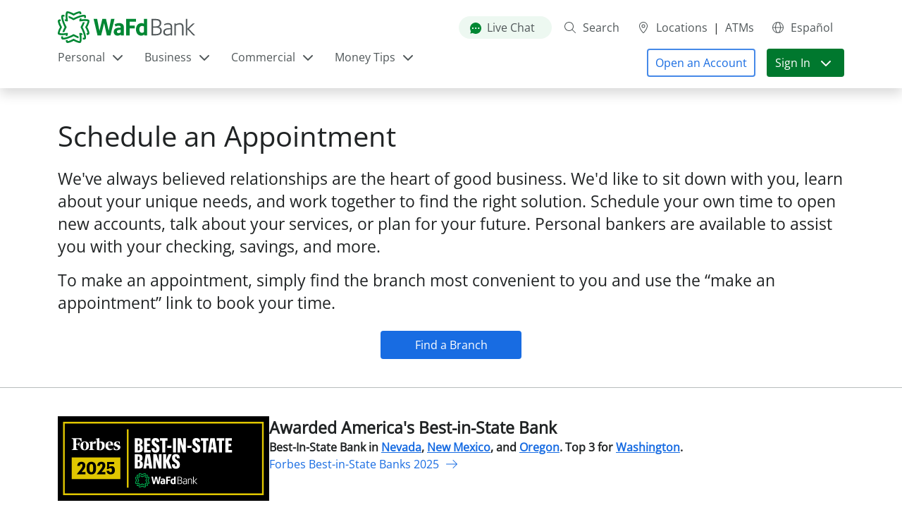

--- FILE ---
content_type: text/html
request_url: https://www.wafdbank.com/make-an-appointment?BranchName=chelan
body_size: 249635
content:
<!DOCTYPE html><html lang="en"><head><meta charSet="utf-8"/><meta http-equiv="x-ua-compatible" content="ie=edge"/><meta name="viewport" content="width=device-width, initial-scale=1, shrink-to-fit=no"/><meta name="generator" content="Gatsby 5.14.1"/><meta data-react-helmet="true" name="application-name" content="WaFd Bank public website"/><meta data-react-helmet="true" name="title" property="og:title" content="Make an Appointment | WaFd Bank"/><meta data-react-helmet="true" name="description" property="og:description" content=""/><meta data-react-helmet="true" property="og:url" content="https://www.wafdbank.com/make-an-appointment"/><meta data-react-helmet="true" property="og:type" content="website"/><meta data-react-helmet="true" property="og:site_name" content="wafdbank"/><meta data-react-helmet="true" property="og:image" content="https://www.wafdbank.com/images/wafd-logo.png"/><meta data-react-helmet="true" property="og:image:width" content="250"/><meta data-react-helmet="true" property="og:image:height" content="250"/><meta data-react-helmet="true" property="og:image:alt" content="WaFd Bank logo."/><meta data-react-helmet="true" name="robots" content="noindex nofollow"/><style data-href="/styles.86db32a2601c08048799.css" data-identity="gatsby-global-css">@charset "UTF-8";#csr-nav .csr-nav-link,#navigation-component .csr-nav-link{border-bottom:none}#csr-nav .csr-nav-link:focus,#csr-nav .csr-nav-link:hover,#navigation-component .csr-nav-link:focus,#navigation-component .csr-nav-link:hover{color:#1356b5;font-weight:700}#csr-nav .csr-nav-link.csr-nav-active-tab,#navigation-component .csr-nav-link.csr-nav-active-tab{color:#00782e;font-weight:700;pointer-events:none;text-decoration:none!important}#security-center-section{border-bottom:3px solid #008733}#password-strength-form{border-bottom:3px solid #dcddde;border-right:none;height:100%;padding-right:1em}@media screen and (min-width:768px){#password-strength-form{border-bottom:none;box-shadow:7px 0 6px -4px rgba(0,0,0,.1)}}.search-module--search-result--574f0:hover{background-color:#f7f7f7}.search-module--btn-suggestion--48806{color:#202324!important;margin-right:18px;padding-left:0!important;padding-right:0!important;text-align:left!important;width:100%}.search-module--btn-suggestion--48806 .search-module--btn-suggestion-icon--fd744{color:#505759}.search-module--btn-suggestion--48806:hover{color:#186ce2!important}.search-module--btn-suggestion--48806:hover .search-module--btn-suggestion-icon--fd744{color:#186ce2}.search-module--btn-suggestion-extra-icon--b83c5{color:#505759!important;display:flex!important;margin-left:18px!important;min-width:0!important;padding-left:0!important;padding-right:0!important;width:38px!important}.search-module--btn-suggestion-extra-icon--b83c5:hover{color:#186ce2!important}.search-module--button-clear-text--ff8c9{background-color:transparent;border:none;margin-right:2px;outline:none;padding:0;width:30px}.search-module--button-hide-mobile-search--5004e{background-color:transparent;border:none;font-weight:700;height:42px;outline:none}.search-module--placeholder-search-input-container--c8e26{height:91.19px;width:100%}.search-module--search-form-container-focused--6e677{background-color:#fff;box-shadow:0 9px 8px -3px rgba(64,60,67,.24),8px 0 8px -7px rgba(64,60,67,.24),-8px 0 8px -7px rgba(64,60,67,.24);left:0;position:absolute!important;z-index:1}.search-module--search-form-container-focused--6e677 .search-module--search-input-container--d0e9e{box-shadow:inset 0 0 0 2px #186ce2}.search-module--search-form-container-focused--6e677 .search-module--search-input-container--d0e9e .search-module--search-input--56b49{color:#202324}.search-module--search-form-container-focused--6e677 .search-module--suggestions-container--d0cf7{display:block}.search-module--search-input--56b49{margin-bottom:2px;margin-top:2px}.search-module--search-form-container-blured--577a3 .search-module--suggestions-container--d0cf7{display:none;padding-left:0}.search-module--search-input-container--d0e9e{background-color:#fff;border-bottom-left-radius:6px;border-bottom-right-radius:0;border-right-width:0!important;border-top-left-radius:6px;border-top-right-radius:0;box-shadow:inset 0 0 0 1px #b9bcbd;margin-left:18px;margin-right:-2px;overflow:hidden;transition:box-shadow .15s ease-in-out}.search-module--search-input-button--5fe05{border-bottom-left-radius:0!important;border-bottom-right-radius:6px!important;border-top-left-radius:0!important;border-top-right-radius:6px!important;margin-right:18px!important}.search-module--pagination--99ceb .page-link{text-decoration:none}.search-module--pagination--99ceb .page-link:hover{text-decoration:underline}#personal-business-sign-in-tabs .nav-item.nav-link{border:none;font-size:1.1875rem;text-align:center;width:50%}#personal-business-sign-in-tabs .nav-item.nav-link:hover{text-decoration:none!important}@media screen and (max-width:375px){#personal-business-sign-in-tabs .sticky-top{top:46px!important;z-index:1!important}}@media screen and (min-width:375px){#personal-business-sign-in-tabs .sticky-top{top:51px!important;z-index:1!important}}@media screen and (max-width:600px){#personal-business-sign-in-tabs .nav-item.nav-link{background-color:#fff;border-bottom:3px solid #dcddde}#personal-business-sign-in-tabs .nav-item.nav-link.active{background-color:#fff;border-bottom:3px solid #008733;color:#202324}#personal-business-sign-in-tabs .nav-item.nav-link:active,#personal-business-sign-in-tabs .nav-item.nav-link:hover{font-weight:700}}@media screen and (min-width:600px){#personal-business-sign-in-tabs .nav.nav-tabs .nav-link:first-child{border-right:1px solid #969a9b}#personal-business-sign-in-tabs .nav-item.nav-link{background-color:#f2f7fd;border-bottom:1px solid #969a9b;color:#404647;font-weight:700}#personal-business-sign-in-tabs .nav-item.nav-link.active{background-color:#fff;border-bottom:none;border-top:3px solid #008733;pointer-events:none}#personal-business-sign-in-tabs .nav.nav-tabs .nav-link.active:not(:first-child){border-right:1px solid #969a9b}#personal-business-sign-in-tabs .nav.nav-tabs .nav-link.active:not(:last-child){border-left:1px solid #969a9b}#personal-business-sign-in-tabs .nav-item.nav-link:hover{background-color:#d1e2f9;text-decoration:none!important}}@font-face{font-display:swap;font-family:Open Sans;font-style:normal;font-weight:400;src:url(/static/open-sans-cyrillic-ext-400-normal-9b6355dc8d1fd24e44b4097370ca441b.woff2) format("woff2"),url(/static/open-sans-cyrillic-ext-400-normal-0f36429828b6581ab285494370f34ff7.woff) format("woff");unicode-range:u+0460-052f,u+1c80-1c8a,u+20b4,u+2de0-2dff,u+a640-a69f,u+fe2e-fe2f}@font-face{font-display:swap;font-family:Open Sans;font-style:normal;font-weight:400;src:url(/static/open-sans-cyrillic-400-normal-625d541cd66f7e0ab808d17c72952a5c.woff2) format("woff2"),url([data-uri]) format("woff");unicode-range:u+0301,u+0400-045f,u+0490-0491,u+04b0-04b1,u+2116}@font-face{font-display:swap;font-family:Open Sans;font-style:normal;font-weight:400;src:url([data-uri]) format("woff2"),url([data-uri]) format("woff");unicode-range:u+1f??}@font-face{font-display:swap;font-family:Open Sans;font-style:normal;font-weight:400;src:url([data-uri]) format("woff2"),url([data-uri]) format("woff");unicode-range:u+0370-0377,u+037a-037f,u+0384-038a,u+038c,u+038e-03a1,u+03a3-03ff}@font-face{font-display:swap;font-family:Open Sans;font-style:normal;font-weight:400;src:url([data-uri]) format("woff2"),url([data-uri]) format("woff");unicode-range:u+0307-0308,u+0590-05ff,u+200c-2010,u+20aa,u+25cc,u+fb1d-fb4f}@font-face{font-display:swap;font-family:Open Sans;font-style:normal;font-weight:400;src:url(/static/open-sans-math-400-normal-e067abc4a45bd68b2ac3f54f516a192b.woff2) format("woff2"),url(/static/open-sans-math-400-normal-a00330f1650b5c09182ca33da2020010.woff) format("woff");unicode-range:u+0302-0303,u+0305,u+0307-0308,u+0310,u+0312,u+0315,u+031a,u+0326-0327,u+032c,u+032f-0330,u+0332-0333,u+0338,u+033a,u+0346,u+034d,u+0391-03a1,u+03a3-03a9,u+03b1-03c9,u+03d1,u+03d5-03d6,u+03f0-03f1,u+03f4-03f5,u+2016-2017,u+2034-2038,u+203c,u+2040,u+2043,u+2047,u+2050,u+2057,u+205f,u+2070-2071,u+2074-208e,u+2090-209c,u+20d0-20dc,u+20e1,u+20e5-20ef,u+2100-2112,u+2114-2115,u+2117-2121,u+2123-214f,u+2190,u+2192,u+2194-21ae,u+21b0-21e5,u+21f1-21f2,u+21f4-2211,u+2213-2214,u+2216-22ff,u+2308-230b,u+2310,u+2319,u+231c-2321,u+2336-237a,u+237c,u+2395,u+239b-23b7,u+23d0,u+23dc-23e1,u+2474-2475,u+25af,u+25b3,u+25b7,u+25bd,u+25c1,u+25ca,u+25cc,u+25fb,u+266d-266f,u+27c0-27ff,u+2900-2aff,u+2b0e-2b11,u+2b30-2b4c,u+2bfe,u+3030,u+ff5b,u+ff5d,u+1d400-1d7ff,u+1ee??}@font-face{font-display:swap;font-family:Open Sans;font-style:normal;font-weight:400;src:url(/static/open-sans-symbols-400-normal-81aab70ef6e3c88f32a32d0b1696efd8.woff2) format("woff2"),url([data-uri]) format("woff");unicode-range:u+0001-000c,u+000e-001f,u+007f-009f,u+20dd-20e0,u+20e2-20e4,u+2150-218f,u+2190,u+2192,u+2194-2199,u+21af,u+21e6-21f0,u+21f3,u+2218-2219,u+2299,u+22c4-22c6,u+2300-243f,u+2440-244a,u+2460-24ff,u+25a0-27bf,u+28??,u+2921-2922,u+2981,u+29bf,u+29eb,u+2b??,u+4dc0-4dff,u+fff9-fffb,u+10140-1018e,u+10190-1019c,u+101a0,u+101d0-101fd,u+102e0-102fb,u+10e60-10e7e,u+1d2c0-1d2d3,u+1d2e0-1d37f,u+1f0??,u+1f100-1f1ad,u+1f1e6-1f1ff,u+1f30d-1f30f,u+1f315,u+1f31c,u+1f31e,u+1f320-1f32c,u+1f336,u+1f378,u+1f37d,u+1f382,u+1f393-1f39f,u+1f3a7-1f3a8,u+1f3ac-1f3af,u+1f3c2,u+1f3c4-1f3c6,u+1f3ca-1f3ce,u+1f3d4-1f3e0,u+1f3ed,u+1f3f1-1f3f3,u+1f3f5-1f3f7,u+1f408,u+1f415,u+1f41f,u+1f426,u+1f43f,u+1f441-1f442,u+1f444,u+1f446-1f449,u+1f44c-1f44e,u+1f453,u+1f46a,u+1f47d,u+1f4a3,u+1f4b0,u+1f4b3,u+1f4b9,u+1f4bb,u+1f4bf,u+1f4c8-1f4cb,u+1f4d6,u+1f4da,u+1f4df,u+1f4e3-1f4e6,u+1f4ea-1f4ed,u+1f4f7,u+1f4f9-1f4fb,u+1f4fd-1f4fe,u+1f503,u+1f507-1f50b,u+1f50d,u+1f512-1f513,u+1f53e-1f54a,u+1f54f-1f5fa,u+1f610,u+1f650-1f67f,u+1f687,u+1f68d,u+1f691,u+1f694,u+1f698,u+1f6ad,u+1f6b2,u+1f6b9-1f6ba,u+1f6bc,u+1f6c6-1f6cf,u+1f6d3-1f6d7,u+1f6e0-1f6ea,u+1f6f0-1f6f3,u+1f6f7-1f6fc,u+1f7??,u+1f800-1f80b,u+1f810-1f847,u+1f850-1f859,u+1f860-1f887,u+1f890-1f8ad,u+1f8b0-1f8bb,u+1f8c0-1f8c1,u+1f900-1f90b,u+1f93b,u+1f946,u+1f984,u+1f996,u+1f9e9,u+1fa00-1fa6f,u+1fa70-1fa7c,u+1fa80-1fa89,u+1fa8f-1fac6,u+1face-1fadc,u+1fadf-1fae9,u+1faf0-1faf8,u+1fb??}@font-face{font-display:swap;font-family:Open Sans;font-style:normal;font-weight:400;src:url([data-uri]) format("woff2"),url([data-uri]) format("woff");unicode-range:u+0102-0103,u+0110-0111,u+0128-0129,u+0168-0169,u+01a0-01a1,u+01af-01b0,u+0300-0301,u+0303-0304,u+0308-0309,u+0323,u+0329,u+1ea0-1ef9,u+20ab}@font-face{font-display:swap;font-family:Open Sans;font-style:normal;font-weight:400;src:url(/static/open-sans-latin-ext-400-normal-6fd6f861b82223b1fe88c30ed2bd1ffa.woff2) format("woff2"),url(/static/open-sans-latin-ext-400-normal-9a552a0b4c2f7bb7af940c622312481d.woff) format("woff");unicode-range:u+0100-02ba,u+02bd-02c5,u+02c7-02cc,u+02ce-02d7,u+02dd-02ff,u+0304,u+0308,u+0329,u+1d00-1dbf,u+1e00-1e9f,u+1ef2-1eff,u+2020,u+20a0-20ab,u+20ad-20c0,u+2113,u+2c60-2c7f,u+a720-a7ff}@font-face{font-display:swap;font-family:Open Sans;font-style:normal;font-weight:400;src:url(/static/open-sans-latin-400-normal-4a40e7d3a1b2ee1687a1b8bf03d25279.woff2) format("woff2"),url(/static/open-sans-latin-400-normal-6966065686166619e2778d53bac2eb3b.woff) format("woff");unicode-range:u+00??,u+0131,u+0152-0153,u+02bb-02bc,u+02c6,u+02da,u+02dc,u+0304,u+0308,u+0329,u+2000-206f,u+20ac,u+2122,u+2191,u+2193,u+2212,u+2215,u+feff,u+fffd}@font-face{font-display:swap;font-family:Open Sans;font-style:normal;font-weight:300;src:url(/static/open-sans-cyrillic-ext-300-normal-d16bf2e4b1109c9abc1631083fa897ce.woff2) format("woff2"),url(/static/open-sans-cyrillic-ext-300-normal-b7f345a6be3e5a55c5e565ae402e7250.woff) format("woff");unicode-range:u+0460-052f,u+1c80-1c8a,u+20b4,u+2de0-2dff,u+a640-a69f,u+fe2e-fe2f}@font-face{font-display:swap;font-family:Open Sans;font-style:normal;font-weight:300;src:url(/static/open-sans-cyrillic-300-normal-74bda5f9f2a8fe5b40d757610e17aa24.woff2) format("woff2"),url([data-uri]) format("woff");unicode-range:u+0301,u+0400-045f,u+0490-0491,u+04b0-04b1,u+2116}@font-face{font-display:swap;font-family:Open Sans;font-style:normal;font-weight:300;src:url([data-uri]) format("woff2"),url([data-uri]) format("woff");unicode-range:u+1f??}@font-face{font-display:swap;font-family:Open Sans;font-style:normal;font-weight:300;src:url([data-uri]) format("woff2"),url([data-uri]) format("woff");unicode-range:u+0370-0377,u+037a-037f,u+0384-038a,u+038c,u+038e-03a1,u+03a3-03ff}@font-face{font-display:swap;font-family:Open Sans;font-style:normal;font-weight:300;src:url([data-uri]) format("woff2"),url([data-uri]) format("woff");unicode-range:u+0307-0308,u+0590-05ff,u+200c-2010,u+20aa,u+25cc,u+fb1d-fb4f}@font-face{font-display:swap;font-family:Open Sans;font-style:normal;font-weight:300;src:url(/static/open-sans-math-300-normal-5243c3190fa67c3efebd89492873bdb6.woff2) format("woff2"),url(/static/open-sans-math-300-normal-058a5b7c3a2f7367ffb78b3f7539e63e.woff) format("woff");unicode-range:u+0302-0303,u+0305,u+0307-0308,u+0310,u+0312,u+0315,u+031a,u+0326-0327,u+032c,u+032f-0330,u+0332-0333,u+0338,u+033a,u+0346,u+034d,u+0391-03a1,u+03a3-03a9,u+03b1-03c9,u+03d1,u+03d5-03d6,u+03f0-03f1,u+03f4-03f5,u+2016-2017,u+2034-2038,u+203c,u+2040,u+2043,u+2047,u+2050,u+2057,u+205f,u+2070-2071,u+2074-208e,u+2090-209c,u+20d0-20dc,u+20e1,u+20e5-20ef,u+2100-2112,u+2114-2115,u+2117-2121,u+2123-214f,u+2190,u+2192,u+2194-21ae,u+21b0-21e5,u+21f1-21f2,u+21f4-2211,u+2213-2214,u+2216-22ff,u+2308-230b,u+2310,u+2319,u+231c-2321,u+2336-237a,u+237c,u+2395,u+239b-23b7,u+23d0,u+23dc-23e1,u+2474-2475,u+25af,u+25b3,u+25b7,u+25bd,u+25c1,u+25ca,u+25cc,u+25fb,u+266d-266f,u+27c0-27ff,u+2900-2aff,u+2b0e-2b11,u+2b30-2b4c,u+2bfe,u+3030,u+ff5b,u+ff5d,u+1d400-1d7ff,u+1ee??}@font-face{font-display:swap;font-family:Open Sans;font-style:normal;font-weight:300;src:url(/static/open-sans-symbols-300-normal-fe729cd74c3b5f3a98d1020fdf28dbc6.woff2) format("woff2"),url([data-uri]) format("woff");unicode-range:u+0001-000c,u+000e-001f,u+007f-009f,u+20dd-20e0,u+20e2-20e4,u+2150-218f,u+2190,u+2192,u+2194-2199,u+21af,u+21e6-21f0,u+21f3,u+2218-2219,u+2299,u+22c4-22c6,u+2300-243f,u+2440-244a,u+2460-24ff,u+25a0-27bf,u+28??,u+2921-2922,u+2981,u+29bf,u+29eb,u+2b??,u+4dc0-4dff,u+fff9-fffb,u+10140-1018e,u+10190-1019c,u+101a0,u+101d0-101fd,u+102e0-102fb,u+10e60-10e7e,u+1d2c0-1d2d3,u+1d2e0-1d37f,u+1f0??,u+1f100-1f1ad,u+1f1e6-1f1ff,u+1f30d-1f30f,u+1f315,u+1f31c,u+1f31e,u+1f320-1f32c,u+1f336,u+1f378,u+1f37d,u+1f382,u+1f393-1f39f,u+1f3a7-1f3a8,u+1f3ac-1f3af,u+1f3c2,u+1f3c4-1f3c6,u+1f3ca-1f3ce,u+1f3d4-1f3e0,u+1f3ed,u+1f3f1-1f3f3,u+1f3f5-1f3f7,u+1f408,u+1f415,u+1f41f,u+1f426,u+1f43f,u+1f441-1f442,u+1f444,u+1f446-1f449,u+1f44c-1f44e,u+1f453,u+1f46a,u+1f47d,u+1f4a3,u+1f4b0,u+1f4b3,u+1f4b9,u+1f4bb,u+1f4bf,u+1f4c8-1f4cb,u+1f4d6,u+1f4da,u+1f4df,u+1f4e3-1f4e6,u+1f4ea-1f4ed,u+1f4f7,u+1f4f9-1f4fb,u+1f4fd-1f4fe,u+1f503,u+1f507-1f50b,u+1f50d,u+1f512-1f513,u+1f53e-1f54a,u+1f54f-1f5fa,u+1f610,u+1f650-1f67f,u+1f687,u+1f68d,u+1f691,u+1f694,u+1f698,u+1f6ad,u+1f6b2,u+1f6b9-1f6ba,u+1f6bc,u+1f6c6-1f6cf,u+1f6d3-1f6d7,u+1f6e0-1f6ea,u+1f6f0-1f6f3,u+1f6f7-1f6fc,u+1f7??,u+1f800-1f80b,u+1f810-1f847,u+1f850-1f859,u+1f860-1f887,u+1f890-1f8ad,u+1f8b0-1f8bb,u+1f8c0-1f8c1,u+1f900-1f90b,u+1f93b,u+1f946,u+1f984,u+1f996,u+1f9e9,u+1fa00-1fa6f,u+1fa70-1fa7c,u+1fa80-1fa89,u+1fa8f-1fac6,u+1face-1fadc,u+1fadf-1fae9,u+1faf0-1faf8,u+1fb??}@font-face{font-display:swap;font-family:Open Sans;font-style:normal;font-weight:300;src:url([data-uri]) format("woff2"),url([data-uri]) format("woff");unicode-range:u+0102-0103,u+0110-0111,u+0128-0129,u+0168-0169,u+01a0-01a1,u+01af-01b0,u+0300-0301,u+0303-0304,u+0308-0309,u+0323,u+0329,u+1ea0-1ef9,u+20ab}@font-face{font-display:swap;font-family:Open Sans;font-style:normal;font-weight:300;src:url(/static/open-sans-latin-ext-300-normal-ee89308fb9190c85ecba5267cd2815a9.woff2) format("woff2"),url(/static/open-sans-latin-ext-300-normal-f7970a8f4aa785e0f90779d046f5e46a.woff) format("woff");unicode-range:u+0100-02ba,u+02bd-02c5,u+02c7-02cc,u+02ce-02d7,u+02dd-02ff,u+0304,u+0308,u+0329,u+1d00-1dbf,u+1e00-1e9f,u+1ef2-1eff,u+2020,u+20a0-20ab,u+20ad-20c0,u+2113,u+2c60-2c7f,u+a720-a7ff}@font-face{font-display:swap;font-family:Open Sans;font-style:normal;font-weight:300;src:url(/static/open-sans-latin-300-normal-8efb58098cf22e86e7648b2b2298ad99.woff2) format("woff2"),url(/static/open-sans-latin-300-normal-fe010a468fe068fe12c1b4e0f62fd5f0.woff) format("woff");unicode-range:u+00??,u+0131,u+0152-0153,u+02bb-02bc,u+02c6,u+02da,u+02dc,u+0304,u+0308,u+0329,u+2000-206f,u+20ac,u+2122,u+2191,u+2193,u+2212,u+2215,u+feff,u+fffd}/*!
 * Bootstrap  v5.3.3 (https://getbootstrap.com/)
 * Copyright 2011-2024 The Bootstrap Authors
 * Licensed under MIT (https://github.com/twbs/bootstrap/blob/main/LICENSE)
 */:root,[data-bs-theme=light]{--bs-blue:#186ce2;--bs-green:#008733;--bs-yellow:#ffbb29;--bs-red:#da1e28;--bs-gray-100:#181a1b;--bs-gray-200:#e9ecef;--bs-gray-300:#dee2e6;--bs-gray-400:#ced4da;--bs-gray-500:#adb5bd;--bs-gray-600:#6c757d;--bs-gray-700:#495057;--bs-gray-800:#343a40;--bs-gray-900:#212529;--bs-primary:#186ce2;--bs-secondary:#505759;--bs-success:#008733;--bs-info:#004945;--bs-warning:#ffbb29;--bs-danger:#da1e28;--bs-light:#f7f7f7;--bs-dark:#202324;--bs-primary-rgb:24,108,226;--bs-secondary-rgb:80,87,89;--bs-success-rgb:0,135,51;--bs-info-rgb:0,73,69;--bs-warning-rgb:255,187,41;--bs-danger-rgb:218,30,40;--bs-light-rgb:247,247,247;--bs-dark-rgb:32,35,36;--bs-primary-text-emphasis:#052c65;--bs-secondary-text-emphasis:#2b2f32;--bs-success-text-emphasis:#0a3622;--bs-info-text-emphasis:#055160;--bs-warning-text-emphasis:#664d03;--bs-danger-text-emphasis:#58151c;--bs-light-text-emphasis:#495057;--bs-dark-text-emphasis:#495057;--bs-primary-bg-subtle:#cfe2ff;--bs-secondary-bg-subtle:#e2e3e5;--bs-success-bg-subtle:#d1e7dd;--bs-info-bg-subtle:#cff4fc;--bs-warning-bg-subtle:#fff3cd;--bs-danger-bg-subtle:#f8d7da;--bs-light-bg-subtle:#8c8d8d;--bs-dark-bg-subtle:#ced4da;--bs-primary-border-subtle:#9ec5fe;--bs-secondary-border-subtle:#c4c8cb;--bs-success-border-subtle:#a3cfbb;--bs-info-border-subtle:#9eeaf9;--bs-warning-border-subtle:#ffe69c;--bs-danger-border-subtle:#f1aeb5;--bs-light-border-subtle:#e9ecef;--bs-dark-border-subtle:#adb5bd;--bs-white-rgb:255,255,255;--bs-black-rgb:0,0,0;--bs-font-sans-serif:"Open Sans",Arial,sans-serif;--bs-font-monospace:SFMono-Regular,Menlo,Monaco,Consolas,"Liberation Mono","Courier New",monospace;--bs-gradient:linear-gradient(180deg,hsla(0,0%,100%,.15),hsla(0,0%,100%,0));--bs-root-font-size:16;--bs-body-font-family:"Open Sans",Arial,sans-serif;--bs-body-font-size:1rem;--bs-body-font-weight:400;--bs-body-line-height:1.5;--bs-body-color:#202324;--bs-body-color-rgb:32,35,36;--bs-body-bg:#fff;--bs-body-bg-rgb:255,255,255;--bs-emphasis-color:#000;--bs-emphasis-color-rgb:0,0,0;--bs-secondary-color:rgba(32,35,36,.75);--bs-secondary-color-rgb:32,35,36;--bs-secondary-bg:#e9ecef;--bs-secondary-bg-rgb:233,236,239;--bs-tertiary-color:rgba(32,35,36,.5);--bs-tertiary-color-rgb:32,35,36;--bs-tertiary-bg:#181a1b;--bs-tertiary-bg-rgb:24,26,27;--bs-heading-color:inherit;--bs-link-color:#186ce2;--bs-link-color-rgb:24,108,226;--bs-link-decoration:none;--bs-link-hover-color:#1356b5;--bs-link-hover-color-rgb:19,86,181;--bs-link-hover-decoration:underline;--bs-code-color:#d63384;--bs-highlight-color:#202324;--bs-highlight-bg:#241800;--bs-border-width:1px;--bs-border-style:solid;--bs-border-color:#b9bcbd;--bs-border-color-translucent:rgba(0,0,0,.175);--bs-border-radius:0;--bs-border-radius-sm:0;--bs-border-radius-lg:0;--bs-border-radius-xl:1rem;--bs-border-radius-xxl:2rem;--bs-border-radius-2xl:var(--bs-border-radius-xxl);--bs-border-radius-pill:50rem;--bs-box-shadow:0 0.5rem 1rem rgba(0,0,0,.15);--bs-box-shadow-sm:0 0.125rem 0.25rem rgba(0,0,0,.075);--bs-box-shadow-lg:0 1rem 3rem rgba(0,0,0,.175);--bs-box-shadow-inset:inset 0 1px 2px rgba(0,0,0,.075);--bs-focus-ring-width:0.25rem;--bs-focus-ring-opacity:0.25;--bs-focus-ring-color:rgba(13,110,253,.25);--bs-form-valid-color:#198754;--bs-form-valid-border-color:#198754;--bs-form-invalid-color:#dc3545;--bs-form-invalid-border-color:#dc3545}[data-bs-theme=dark]{--bs-body-color:#dee2e6;--bs-body-color-rgb:222,226,230;--bs-body-bg:#212529;--bs-body-bg-rgb:33,37,41;--bs-emphasis-color:#fff;--bs-emphasis-color-rgb:255,255,255;--bs-secondary-color:rgba(222,226,230,.75);--bs-secondary-color-rgb:222,226,230;--bs-secondary-bg:#343a40;--bs-secondary-bg-rgb:52,58,64;--bs-tertiary-color:rgba(222,226,230,.5);--bs-tertiary-color-rgb:222,226,230;--bs-tertiary-bg:#2b3035;--bs-tertiary-bg-rgb:43,48,53;--bs-primary-text-emphasis:#6ea8fe;--bs-secondary-text-emphasis:#a7acb1;--bs-success-text-emphasis:#75b798;--bs-info-text-emphasis:#6edff6;--bs-warning-text-emphasis:#ffda6a;--bs-danger-text-emphasis:#ea868f;--bs-light-text-emphasis:#181a1b;--bs-dark-text-emphasis:#dee2e6;--bs-primary-bg-subtle:#031633;--bs-secondary-bg-subtle:#161719;--bs-success-bg-subtle:#051b11;--bs-info-bg-subtle:#032830;--bs-warning-bg-subtle:#332701;--bs-danger-bg-subtle:#2c0b0e;--bs-light-bg-subtle:#343a40;--bs-dark-bg-subtle:#1a1d20;--bs-primary-border-subtle:#084298;--bs-secondary-border-subtle:#41464b;--bs-success-border-subtle:#0f5132;--bs-info-border-subtle:#087990;--bs-warning-border-subtle:#997404;--bs-danger-border-subtle:#842029;--bs-light-border-subtle:#495057;--bs-dark-border-subtle:#343a40;--bs-heading-color:inherit;--bs-link-color:#6ea8fe;--bs-link-hover-color:#8bb9fe;--bs-link-color-rgb:110,168,254;--bs-link-hover-color-rgb:139,185,254;--bs-code-color:#e685b5;--bs-highlight-color:#dee2e6;--bs-highlight-bg:#664d03;--bs-border-color:#495057;--bs-border-color-translucent:hsla(0,0%,100%,.15);--bs-form-valid-color:#75b798;--bs-form-valid-border-color:#75b798;--bs-form-invalid-color:#ea868f;--bs-form-invalid-border-color:#ea868f;color-scheme:dark}*,:after,:before{box-sizing:border-box}:root{font-size:var(--bs-root-font-size)}@media(prefers-reduced-motion:no-preference){:root{scroll-behavior:smooth}}body{-webkit-text-size-adjust:100%;-webkit-tap-highlight-color:rgba(0,0,0,0);background-color:var(--bs-body-bg);color:var(--bs-body-color);font-family:var(--bs-body-font-family);font-size:var(--bs-body-font-size);font-weight:var(--bs-body-font-weight);line-height:var(--bs-body-line-height);margin:0;text-align:var(--bs-body-text-align)}hr{border:0;border-top:var(--bs-border-width) solid #b9bcbd;color:inherit;margin:1.25rem 0;opacity:.25}.h1,.h2,.h3,.h4,.h5,.h6,h1,h2,h3,h4,h5,h6{color:var(--bs-heading-color);font-family:Open Sans,Arial,sans-serif;font-weight:400;line-height:1.4;margin-bottom:1rem;margin-top:0}.h1,h1{font-size:calc(1.375rem + 1.5vw)}@media(min-width:1200px){.h1,h1{font-size:2.5rem}}.h2,h2{font-size:calc(1.33125rem + .975vw)}@media(min-width:1200px){.h2,h2{font-size:2.0625rem}}.h3,h3{font-size:calc(1.3rem + .6vw)}@media(min-width:1200px){.h3,h3{font-size:1.75rem}}.h4,h4{font-size:calc(1.26875rem + .225vw)}@media(min-width:1200px){.h4,h4{font-size:1.4375rem}}.h5,h5{font-size:1.1875rem}.h6,h6{font-size:1rem}abbr[title]{cursor:help;-webkit-text-decoration:underline dotted;text-decoration:underline dotted;-webkit-text-decoration-skip-ink:none;text-decoration-skip-ink:none}address{font-style:normal;line-height:inherit;margin-bottom:1rem}ol,ul{padding-left:2rem}dl,ol,ul{margin-bottom:1rem;margin-top:0}ol ol,ol ul,ul ol,ul ul{margin-bottom:0}dt{font-weight:700}dd{margin-bottom:.5rem;margin-left:0}blockquote{margin:0 0 1rem}b,strong{font-weight:bolder}.small,small{font-size:.875em}.mark,mark{background-color:var(--bs-highlight-bg);color:var(--bs-highlight-color);padding:.1875em}sub,sup{font-size:.75em;line-height:0;position:relative;vertical-align:baseline}sub{bottom:-.25em}sup{top:-.5em}a{color:rgba(var(--bs-link-color-rgb),var(--bs-link-opacity,1));text-decoration:none}a:hover{--bs-link-color-rgb:var(--bs-link-hover-color-rgb);text-decoration:underline}a:not([href]):not([class]),a:not([href]):not([class]):hover{color:inherit;text-decoration:none}code,kbd,pre,samp{font-family:var(--bs-font-monospace);font-size:1em}pre{display:block;font-size:.875em;margin-bottom:1rem;margin-top:0;overflow:auto}pre code{color:inherit;font-size:inherit;word-break:normal}code{word-wrap:break-word;color:var(--bs-code-color);font-size:.875em}a>code{color:inherit}kbd{background-color:var(--bs-body-color);color:var(--bs-body-bg);font-size:.875em;padding:.1875rem .375rem}kbd kbd{font-size:1em;padding:0}figure{margin:0 0 1rem}img,svg{vertical-align:middle}table{border-collapse:collapse;caption-side:bottom}caption{color:var(--bs-secondary-color);padding-bottom:.5rem;padding-top:.5rem;text-align:left}th{text-align:inherit;text-align:-webkit-match-parent}tbody,td,tfoot,th,thead,tr{border:0 solid;border-color:inherit}label{display:inline-block}button{border-radius:0}button:focus:not(:focus-visible){outline:0}button,input,optgroup,select,textarea{font-family:inherit;font-size:inherit;line-height:inherit;margin:0}button,select{text-transform:none}[role=button]{cursor:pointer}select{word-wrap:normal}select:disabled{opacity:1}[list]:not([type=date]):not([type=datetime-local]):not([type=month]):not([type=week]):not([type=time])::-webkit-calendar-picker-indicator{display:none!important}[type=button],[type=reset],[type=submit],button{-webkit-appearance:button}[type=button]:not(:disabled),[type=reset]:not(:disabled),[type=submit]:not(:disabled),button:not(:disabled){cursor:pointer}::-moz-focus-inner{border-style:none;padding:0}textarea{resize:vertical}fieldset{border:0;margin:0;min-width:0;padding:0}legend{float:left;font-size:calc(1.275rem + .3vw);line-height:inherit;margin-bottom:.5rem;padding:0;width:100%}@media(min-width:1200px){legend{font-size:1.5rem}}legend+*{clear:left}::-webkit-datetime-edit-day-field,::-webkit-datetime-edit-fields-wrapper,::-webkit-datetime-edit-hour-field,::-webkit-datetime-edit-minute,::-webkit-datetime-edit-month-field,::-webkit-datetime-edit-text,::-webkit-datetime-edit-year-field{padding:0}::-webkit-inner-spin-button{height:auto}[type=search]{-webkit-appearance:textfield;outline-offset:-2px}::-webkit-search-decoration{-webkit-appearance:none}::-webkit-color-swatch-wrapper{padding:0}::-webkit-file-upload-button{-webkit-appearance:button;font:inherit}::file-selector-button{-webkit-appearance:button;font:inherit}output{display:inline-block}iframe{border:0}summary{cursor:pointer;display:list-item}progress{vertical-align:baseline}[hidden]{display:none!important}.lead{font-size:1.25rem;font-weight:600}.display-1{font-size:calc(1.625rem + 4.5vw);line-height:1}@media(min-width:1200px){.display-1{font-size:5rem}}.display-2{font-size:calc(1.575rem + 3.9vw);line-height:1}@media(min-width:1200px){.display-2{font-size:4.5rem}}.display-3{font-size:calc(1.525rem + 3.3vw);line-height:1}@media(min-width:1200px){.display-3{font-size:4rem}}.display-4{font-size:calc(1.475rem + 2.7vw);line-height:1}@media(min-width:1200px){.display-4{font-size:3.5rem}}.display-5{font-size:calc(1.425rem + 2.1vw);line-height:1}@media(min-width:1200px){.display-5{font-size:3rem}}.display-6{font-size:calc(1.375rem + 1.5vw);font-weight:300;line-height:1}@media(min-width:1200px){.display-6{font-size:2.5rem}}.list-inline,.list-unstyled{list-style:none;padding-left:0}.list-inline-item{display:inline-block}.list-inline-item:not(:last-child){margin-right:.625rem}.initialism{font-size:.875em;text-transform:uppercase}.blockquote{font-size:1.25rem;margin-bottom:1rem}.blockquote>:last-child{margin-bottom:0}.blockquote-footer{color:#6c757d;font-size:.875em;margin-bottom:1rem;margin-top:-1rem}.blockquote-footer:before{content:"— "}.img-fluid,.img-thumbnail{height:auto;max-width:100%}.img-thumbnail{background-color:var(--bs-body-bg);border:var(--bs-border-width) solid var(--bs-border-color);box-shadow:var(--bs-box-shadow-sm);padding:.25rem}.figure{display:inline-block}.figure-img{line-height:1;margin-bottom:.5rem}.figure-caption{color:var(--bs-secondary-color);font-size:.875em}.container,.container-fluid,.container-lg,.container-md,.container-sm,.container-widescreen,.container-xl,.container-xs,.container-xxl{--bs-gutter-x:1.5rem;--bs-gutter-y:0;margin-left:auto;margin-right:auto;padding-left:calc(var(--bs-gutter-x)*.5);padding-right:calc(var(--bs-gutter-x)*.5);width:100%}@media(min-width:375px){.container,.container-xs{max-width:400px}}@media(min-width:600px){.container,.container-sm,.container-xs{max-width:576px}}@media(min-width:768px){.container,.container-md,.container-sm,.container-xs{max-width:720px}}@media(min-width:992px){.container,.container-lg,.container-md,.container-sm,.container-xs{max-width:960px}}@media(min-width:1200px){.container,.container-lg,.container-md,.container-sm,.container-xl,.container-xs{max-width:1140px}}@media(min-width:1920px){.container,.container-lg,.container-md,.container-sm,.container-xl,.container-xs,.container-xxl{max-width:1140.001px}}@media(min-width:2500px){.container,.container-lg,.container-md,.container-sm,.container-widescreen,.container-xl,.container-xs,.container-xxl{max-width:1400px}}:root{--bs-breakpoint-xxs:0;--bs-breakpoint-xs:375px;--bs-breakpoint-sm:600px;--bs-breakpoint-md:768px;--bs-breakpoint-lg:992px;--bs-breakpoint-xl:1200px;--bs-breakpoint-xxl:1920px;--bs-breakpoint-widescreen:2500px}.row{--bs-gutter-x:1.5rem;--bs-gutter-y:0;display:flex;flex-wrap:wrap;margin-left:calc(var(--bs-gutter-x)*-.5);margin-right:calc(var(--bs-gutter-x)*-.5);margin-top:calc(var(--bs-gutter-y)*-1)}.row>*{flex-shrink:0;margin-top:var(--bs-gutter-y);max-width:100%;padding-left:calc(var(--bs-gutter-x)*.5);padding-right:calc(var(--bs-gutter-x)*.5);width:100%}.col{flex:1 0}.row-cols-auto>*{flex:0 0 auto;width:auto}.row-cols-1>*{flex:0 0 auto;width:100%}.row-cols-2>*{flex:0 0 auto;width:50%}.row-cols-3>*{flex:0 0 auto;width:33.33333333%}.row-cols-4>*{flex:0 0 auto;width:25%}.row-cols-5>*{flex:0 0 auto;width:20%}.row-cols-6>*{flex:0 0 auto;width:16.66666667%}.col-auto{flex:0 0 auto;width:auto}.col-1{flex:0 0 auto;width:8.33333333%}.col-2{flex:0 0 auto;width:16.66666667%}.col-3{flex:0 0 auto;width:25%}.col-4{flex:0 0 auto;width:33.33333333%}.col-5{flex:0 0 auto;width:41.66666667%}.col-6{flex:0 0 auto;width:50%}.col-7{flex:0 0 auto;width:58.33333333%}.col-8{flex:0 0 auto;width:66.66666667%}.col-9{flex:0 0 auto;width:75%}.col-10{flex:0 0 auto;width:83.33333333%}.col-11{flex:0 0 auto;width:91.66666667%}.col-12{flex:0 0 auto;width:100%}.offset-1{margin-left:8.33333333%}.offset-2{margin-left:16.66666667%}.offset-3{margin-left:25%}.offset-4{margin-left:33.33333333%}.offset-5{margin-left:41.66666667%}.offset-6{margin-left:50%}.offset-7{margin-left:58.33333333%}.offset-8{margin-left:66.66666667%}.offset-9{margin-left:75%}.offset-10{margin-left:83.33333333%}.offset-11{margin-left:91.66666667%}.g-0,.gx-0{--bs-gutter-x:0}.g-0,.gy-0{--bs-gutter-y:0}.g-1,.gx-1{--bs-gutter-x:0.25rem}.g-1,.gy-1{--bs-gutter-y:0.25rem}.g-2,.gx-2{--bs-gutter-x:0.5rem}.g-2,.gy-2{--bs-gutter-y:0.5rem}.g-3,.gx-3{--bs-gutter-x:1rem}.g-3,.gy-3{--bs-gutter-y:1rem}.g-4,.gx-4{--bs-gutter-x:1.5rem}.g-4,.gy-4{--bs-gutter-y:1.5rem}.g-5,.gx-5{--bs-gutter-x:3rem}.g-5,.gy-5{--bs-gutter-y:3rem}@media(min-width:375px){.col-xs{flex:1 0}.row-cols-xs-auto>*{flex:0 0 auto;width:auto}.row-cols-xs-1>*{flex:0 0 auto;width:100%}.row-cols-xs-2>*{flex:0 0 auto;width:50%}.row-cols-xs-3>*{flex:0 0 auto;width:33.33333333%}.row-cols-xs-4>*{flex:0 0 auto;width:25%}.row-cols-xs-5>*{flex:0 0 auto;width:20%}.row-cols-xs-6>*{flex:0 0 auto;width:16.66666667%}.col-xs-auto{flex:0 0 auto;width:auto}.col-xs-1{flex:0 0 auto;width:8.33333333%}.col-xs-2{flex:0 0 auto;width:16.66666667%}.col-xs-3{flex:0 0 auto;width:25%}.col-xs-4{flex:0 0 auto;width:33.33333333%}.col-xs-5{flex:0 0 auto;width:41.66666667%}.col-xs-6{flex:0 0 auto;width:50%}.col-xs-7{flex:0 0 auto;width:58.33333333%}.col-xs-8{flex:0 0 auto;width:66.66666667%}.col-xs-9{flex:0 0 auto;width:75%}.col-xs-10{flex:0 0 auto;width:83.33333333%}.col-xs-11{flex:0 0 auto;width:91.66666667%}.col-xs-12{flex:0 0 auto;width:100%}.offset-xs-0{margin-left:0}.offset-xs-1{margin-left:8.33333333%}.offset-xs-2{margin-left:16.66666667%}.offset-xs-3{margin-left:25%}.offset-xs-4{margin-left:33.33333333%}.offset-xs-5{margin-left:41.66666667%}.offset-xs-6{margin-left:50%}.offset-xs-7{margin-left:58.33333333%}.offset-xs-8{margin-left:66.66666667%}.offset-xs-9{margin-left:75%}.offset-xs-10{margin-left:83.33333333%}.offset-xs-11{margin-left:91.66666667%}.g-xs-0,.gx-xs-0{--bs-gutter-x:0}.g-xs-0,.gy-xs-0{--bs-gutter-y:0}.g-xs-1,.gx-xs-1{--bs-gutter-x:0.25rem}.g-xs-1,.gy-xs-1{--bs-gutter-y:0.25rem}.g-xs-2,.gx-xs-2{--bs-gutter-x:0.5rem}.g-xs-2,.gy-xs-2{--bs-gutter-y:0.5rem}.g-xs-3,.gx-xs-3{--bs-gutter-x:1rem}.g-xs-3,.gy-xs-3{--bs-gutter-y:1rem}.g-xs-4,.gx-xs-4{--bs-gutter-x:1.5rem}.g-xs-4,.gy-xs-4{--bs-gutter-y:1.5rem}.g-xs-5,.gx-xs-5{--bs-gutter-x:3rem}.g-xs-5,.gy-xs-5{--bs-gutter-y:3rem}}@media(min-width:600px){.col-sm{flex:1 0}.row-cols-sm-auto>*{flex:0 0 auto;width:auto}.row-cols-sm-1>*{flex:0 0 auto;width:100%}.row-cols-sm-2>*{flex:0 0 auto;width:50%}.row-cols-sm-3>*{flex:0 0 auto;width:33.33333333%}.row-cols-sm-4>*{flex:0 0 auto;width:25%}.row-cols-sm-5>*{flex:0 0 auto;width:20%}.row-cols-sm-6>*{flex:0 0 auto;width:16.66666667%}.col-sm-auto{flex:0 0 auto;width:auto}.col-sm-1{flex:0 0 auto;width:8.33333333%}.col-sm-2{flex:0 0 auto;width:16.66666667%}.col-sm-3{flex:0 0 auto;width:25%}.col-sm-4{flex:0 0 auto;width:33.33333333%}.col-sm-5{flex:0 0 auto;width:41.66666667%}.col-sm-6{flex:0 0 auto;width:50%}.col-sm-7{flex:0 0 auto;width:58.33333333%}.col-sm-8{flex:0 0 auto;width:66.66666667%}.col-sm-9{flex:0 0 auto;width:75%}.col-sm-10{flex:0 0 auto;width:83.33333333%}.col-sm-11{flex:0 0 auto;width:91.66666667%}.col-sm-12{flex:0 0 auto;width:100%}.offset-sm-0{margin-left:0}.offset-sm-1{margin-left:8.33333333%}.offset-sm-2{margin-left:16.66666667%}.offset-sm-3{margin-left:25%}.offset-sm-4{margin-left:33.33333333%}.offset-sm-5{margin-left:41.66666667%}.offset-sm-6{margin-left:50%}.offset-sm-7{margin-left:58.33333333%}.offset-sm-8{margin-left:66.66666667%}.offset-sm-9{margin-left:75%}.offset-sm-10{margin-left:83.33333333%}.offset-sm-11{margin-left:91.66666667%}.g-sm-0,.gx-sm-0{--bs-gutter-x:0}.g-sm-0,.gy-sm-0{--bs-gutter-y:0}.g-sm-1,.gx-sm-1{--bs-gutter-x:0.25rem}.g-sm-1,.gy-sm-1{--bs-gutter-y:0.25rem}.g-sm-2,.gx-sm-2{--bs-gutter-x:0.5rem}.g-sm-2,.gy-sm-2{--bs-gutter-y:0.5rem}.g-sm-3,.gx-sm-3{--bs-gutter-x:1rem}.g-sm-3,.gy-sm-3{--bs-gutter-y:1rem}.g-sm-4,.gx-sm-4{--bs-gutter-x:1.5rem}.g-sm-4,.gy-sm-4{--bs-gutter-y:1.5rem}.g-sm-5,.gx-sm-5{--bs-gutter-x:3rem}.g-sm-5,.gy-sm-5{--bs-gutter-y:3rem}}@media(min-width:768px){.col-md{flex:1 0}.row-cols-md-auto>*{flex:0 0 auto;width:auto}.row-cols-md-1>*{flex:0 0 auto;width:100%}.row-cols-md-2>*{flex:0 0 auto;width:50%}.row-cols-md-3>*{flex:0 0 auto;width:33.33333333%}.row-cols-md-4>*{flex:0 0 auto;width:25%}.row-cols-md-5>*{flex:0 0 auto;width:20%}.row-cols-md-6>*{flex:0 0 auto;width:16.66666667%}.col-md-auto{flex:0 0 auto;width:auto}.col-md-1{flex:0 0 auto;width:8.33333333%}.col-md-2{flex:0 0 auto;width:16.66666667%}.col-md-3{flex:0 0 auto;width:25%}.col-md-4{flex:0 0 auto;width:33.33333333%}.col-md-5{flex:0 0 auto;width:41.66666667%}.col-md-6{flex:0 0 auto;width:50%}.col-md-7{flex:0 0 auto;width:58.33333333%}.col-md-8{flex:0 0 auto;width:66.66666667%}.col-md-9{flex:0 0 auto;width:75%}.col-md-10{flex:0 0 auto;width:83.33333333%}.col-md-11{flex:0 0 auto;width:91.66666667%}.col-md-12{flex:0 0 auto;width:100%}.offset-md-0{margin-left:0}.offset-md-1{margin-left:8.33333333%}.offset-md-2{margin-left:16.66666667%}.offset-md-3{margin-left:25%}.offset-md-4{margin-left:33.33333333%}.offset-md-5{margin-left:41.66666667%}.offset-md-6{margin-left:50%}.offset-md-7{margin-left:58.33333333%}.offset-md-8{margin-left:66.66666667%}.offset-md-9{margin-left:75%}.offset-md-10{margin-left:83.33333333%}.offset-md-11{margin-left:91.66666667%}.g-md-0,.gx-md-0{--bs-gutter-x:0}.g-md-0,.gy-md-0{--bs-gutter-y:0}.g-md-1,.gx-md-1{--bs-gutter-x:0.25rem}.g-md-1,.gy-md-1{--bs-gutter-y:0.25rem}.g-md-2,.gx-md-2{--bs-gutter-x:0.5rem}.g-md-2,.gy-md-2{--bs-gutter-y:0.5rem}.g-md-3,.gx-md-3{--bs-gutter-x:1rem}.g-md-3,.gy-md-3{--bs-gutter-y:1rem}.g-md-4,.gx-md-4{--bs-gutter-x:1.5rem}.g-md-4,.gy-md-4{--bs-gutter-y:1.5rem}.g-md-5,.gx-md-5{--bs-gutter-x:3rem}.g-md-5,.gy-md-5{--bs-gutter-y:3rem}}@media(min-width:992px){.col-lg{flex:1 0}.row-cols-lg-auto>*{flex:0 0 auto;width:auto}.row-cols-lg-1>*{flex:0 0 auto;width:100%}.row-cols-lg-2>*{flex:0 0 auto;width:50%}.row-cols-lg-3>*{flex:0 0 auto;width:33.33333333%}.row-cols-lg-4>*{flex:0 0 auto;width:25%}.row-cols-lg-5>*{flex:0 0 auto;width:20%}.row-cols-lg-6>*{flex:0 0 auto;width:16.66666667%}.col-lg-auto{flex:0 0 auto;width:auto}.col-lg-1{flex:0 0 auto;width:8.33333333%}.col-lg-2{flex:0 0 auto;width:16.66666667%}.col-lg-3{flex:0 0 auto;width:25%}.col-lg-4{flex:0 0 auto;width:33.33333333%}.col-lg-5{flex:0 0 auto;width:41.66666667%}.col-lg-6{flex:0 0 auto;width:50%}.col-lg-7{flex:0 0 auto;width:58.33333333%}.col-lg-8{flex:0 0 auto;width:66.66666667%}.col-lg-9{flex:0 0 auto;width:75%}.col-lg-10{flex:0 0 auto;width:83.33333333%}.col-lg-11{flex:0 0 auto;width:91.66666667%}.col-lg-12{flex:0 0 auto;width:100%}.offset-lg-0{margin-left:0}.offset-lg-1{margin-left:8.33333333%}.offset-lg-2{margin-left:16.66666667%}.offset-lg-3{margin-left:25%}.offset-lg-4{margin-left:33.33333333%}.offset-lg-5{margin-left:41.66666667%}.offset-lg-6{margin-left:50%}.offset-lg-7{margin-left:58.33333333%}.offset-lg-8{margin-left:66.66666667%}.offset-lg-9{margin-left:75%}.offset-lg-10{margin-left:83.33333333%}.offset-lg-11{margin-left:91.66666667%}.g-lg-0,.gx-lg-0{--bs-gutter-x:0}.g-lg-0,.gy-lg-0{--bs-gutter-y:0}.g-lg-1,.gx-lg-1{--bs-gutter-x:0.25rem}.g-lg-1,.gy-lg-1{--bs-gutter-y:0.25rem}.g-lg-2,.gx-lg-2{--bs-gutter-x:0.5rem}.g-lg-2,.gy-lg-2{--bs-gutter-y:0.5rem}.g-lg-3,.gx-lg-3{--bs-gutter-x:1rem}.g-lg-3,.gy-lg-3{--bs-gutter-y:1rem}.g-lg-4,.gx-lg-4{--bs-gutter-x:1.5rem}.g-lg-4,.gy-lg-4{--bs-gutter-y:1.5rem}.g-lg-5,.gx-lg-5{--bs-gutter-x:3rem}.g-lg-5,.gy-lg-5{--bs-gutter-y:3rem}}@media(min-width:1200px){.col-xl{flex:1 0}.row-cols-xl-auto>*{flex:0 0 auto;width:auto}.row-cols-xl-1>*{flex:0 0 auto;width:100%}.row-cols-xl-2>*{flex:0 0 auto;width:50%}.row-cols-xl-3>*{flex:0 0 auto;width:33.33333333%}.row-cols-xl-4>*{flex:0 0 auto;width:25%}.row-cols-xl-5>*{flex:0 0 auto;width:20%}.row-cols-xl-6>*{flex:0 0 auto;width:16.66666667%}.col-xl-auto{flex:0 0 auto;width:auto}.col-xl-1{flex:0 0 auto;width:8.33333333%}.col-xl-2{flex:0 0 auto;width:16.66666667%}.col-xl-3{flex:0 0 auto;width:25%}.col-xl-4{flex:0 0 auto;width:33.33333333%}.col-xl-5{flex:0 0 auto;width:41.66666667%}.col-xl-6{flex:0 0 auto;width:50%}.col-xl-7{flex:0 0 auto;width:58.33333333%}.col-xl-8{flex:0 0 auto;width:66.66666667%}.col-xl-9{flex:0 0 auto;width:75%}.col-xl-10{flex:0 0 auto;width:83.33333333%}.col-xl-11{flex:0 0 auto;width:91.66666667%}.col-xl-12{flex:0 0 auto;width:100%}.offset-xl-0{margin-left:0}.offset-xl-1{margin-left:8.33333333%}.offset-xl-2{margin-left:16.66666667%}.offset-xl-3{margin-left:25%}.offset-xl-4{margin-left:33.33333333%}.offset-xl-5{margin-left:41.66666667%}.offset-xl-6{margin-left:50%}.offset-xl-7{margin-left:58.33333333%}.offset-xl-8{margin-left:66.66666667%}.offset-xl-9{margin-left:75%}.offset-xl-10{margin-left:83.33333333%}.offset-xl-11{margin-left:91.66666667%}.g-xl-0,.gx-xl-0{--bs-gutter-x:0}.g-xl-0,.gy-xl-0{--bs-gutter-y:0}.g-xl-1,.gx-xl-1{--bs-gutter-x:0.25rem}.g-xl-1,.gy-xl-1{--bs-gutter-y:0.25rem}.g-xl-2,.gx-xl-2{--bs-gutter-x:0.5rem}.g-xl-2,.gy-xl-2{--bs-gutter-y:0.5rem}.g-xl-3,.gx-xl-3{--bs-gutter-x:1rem}.g-xl-3,.gy-xl-3{--bs-gutter-y:1rem}.g-xl-4,.gx-xl-4{--bs-gutter-x:1.5rem}.g-xl-4,.gy-xl-4{--bs-gutter-y:1.5rem}.g-xl-5,.gx-xl-5{--bs-gutter-x:3rem}.g-xl-5,.gy-xl-5{--bs-gutter-y:3rem}}@media(min-width:1920px){.col-xxl{flex:1 0}.row-cols-xxl-auto>*{flex:0 0 auto;width:auto}.row-cols-xxl-1>*{flex:0 0 auto;width:100%}.row-cols-xxl-2>*{flex:0 0 auto;width:50%}.row-cols-xxl-3>*{flex:0 0 auto;width:33.33333333%}.row-cols-xxl-4>*{flex:0 0 auto;width:25%}.row-cols-xxl-5>*{flex:0 0 auto;width:20%}.row-cols-xxl-6>*{flex:0 0 auto;width:16.66666667%}.col-xxl-auto{flex:0 0 auto;width:auto}.col-xxl-1{flex:0 0 auto;width:8.33333333%}.col-xxl-2{flex:0 0 auto;width:16.66666667%}.col-xxl-3{flex:0 0 auto;width:25%}.col-xxl-4{flex:0 0 auto;width:33.33333333%}.col-xxl-5{flex:0 0 auto;width:41.66666667%}.col-xxl-6{flex:0 0 auto;width:50%}.col-xxl-7{flex:0 0 auto;width:58.33333333%}.col-xxl-8{flex:0 0 auto;width:66.66666667%}.col-xxl-9{flex:0 0 auto;width:75%}.col-xxl-10{flex:0 0 auto;width:83.33333333%}.col-xxl-11{flex:0 0 auto;width:91.66666667%}.col-xxl-12{flex:0 0 auto;width:100%}.offset-xxl-0{margin-left:0}.offset-xxl-1{margin-left:8.33333333%}.offset-xxl-2{margin-left:16.66666667%}.offset-xxl-3{margin-left:25%}.offset-xxl-4{margin-left:33.33333333%}.offset-xxl-5{margin-left:41.66666667%}.offset-xxl-6{margin-left:50%}.offset-xxl-7{margin-left:58.33333333%}.offset-xxl-8{margin-left:66.66666667%}.offset-xxl-9{margin-left:75%}.offset-xxl-10{margin-left:83.33333333%}.offset-xxl-11{margin-left:91.66666667%}.g-xxl-0,.gx-xxl-0{--bs-gutter-x:0}.g-xxl-0,.gy-xxl-0{--bs-gutter-y:0}.g-xxl-1,.gx-xxl-1{--bs-gutter-x:0.25rem}.g-xxl-1,.gy-xxl-1{--bs-gutter-y:0.25rem}.g-xxl-2,.gx-xxl-2{--bs-gutter-x:0.5rem}.g-xxl-2,.gy-xxl-2{--bs-gutter-y:0.5rem}.g-xxl-3,.gx-xxl-3{--bs-gutter-x:1rem}.g-xxl-3,.gy-xxl-3{--bs-gutter-y:1rem}.g-xxl-4,.gx-xxl-4{--bs-gutter-x:1.5rem}.g-xxl-4,.gy-xxl-4{--bs-gutter-y:1.5rem}.g-xxl-5,.gx-xxl-5{--bs-gutter-x:3rem}.g-xxl-5,.gy-xxl-5{--bs-gutter-y:3rem}}@media(min-width:2500px){.col-widescreen{flex:1 0}.row-cols-widescreen-auto>*{flex:0 0 auto;width:auto}.row-cols-widescreen-1>*{flex:0 0 auto;width:100%}.row-cols-widescreen-2>*{flex:0 0 auto;width:50%}.row-cols-widescreen-3>*{flex:0 0 auto;width:33.33333333%}.row-cols-widescreen-4>*{flex:0 0 auto;width:25%}.row-cols-widescreen-5>*{flex:0 0 auto;width:20%}.row-cols-widescreen-6>*{flex:0 0 auto;width:16.66666667%}.col-widescreen-auto{flex:0 0 auto;width:auto}.col-widescreen-1{flex:0 0 auto;width:8.33333333%}.col-widescreen-2{flex:0 0 auto;width:16.66666667%}.col-widescreen-3{flex:0 0 auto;width:25%}.col-widescreen-4{flex:0 0 auto;width:33.33333333%}.col-widescreen-5{flex:0 0 auto;width:41.66666667%}.col-widescreen-6{flex:0 0 auto;width:50%}.col-widescreen-7{flex:0 0 auto;width:58.33333333%}.col-widescreen-8{flex:0 0 auto;width:66.66666667%}.col-widescreen-9{flex:0 0 auto;width:75%}.col-widescreen-10{flex:0 0 auto;width:83.33333333%}.col-widescreen-11{flex:0 0 auto;width:91.66666667%}.col-widescreen-12{flex:0 0 auto;width:100%}.offset-widescreen-0{margin-left:0}.offset-widescreen-1{margin-left:8.33333333%}.offset-widescreen-2{margin-left:16.66666667%}.offset-widescreen-3{margin-left:25%}.offset-widescreen-4{margin-left:33.33333333%}.offset-widescreen-5{margin-left:41.66666667%}.offset-widescreen-6{margin-left:50%}.offset-widescreen-7{margin-left:58.33333333%}.offset-widescreen-8{margin-left:66.66666667%}.offset-widescreen-9{margin-left:75%}.offset-widescreen-10{margin-left:83.33333333%}.offset-widescreen-11{margin-left:91.66666667%}.g-widescreen-0,.gx-widescreen-0{--bs-gutter-x:0}.g-widescreen-0,.gy-widescreen-0{--bs-gutter-y:0}.g-widescreen-1,.gx-widescreen-1{--bs-gutter-x:0.25rem}.g-widescreen-1,.gy-widescreen-1{--bs-gutter-y:0.25rem}.g-widescreen-2,.gx-widescreen-2{--bs-gutter-x:0.5rem}.g-widescreen-2,.gy-widescreen-2{--bs-gutter-y:0.5rem}.g-widescreen-3,.gx-widescreen-3{--bs-gutter-x:1rem}.g-widescreen-3,.gy-widescreen-3{--bs-gutter-y:1rem}.g-widescreen-4,.gx-widescreen-4{--bs-gutter-x:1.5rem}.g-widescreen-4,.gy-widescreen-4{--bs-gutter-y:1.5rem}.g-widescreen-5,.gx-widescreen-5{--bs-gutter-x:3rem}.g-widescreen-5,.gy-widescreen-5{--bs-gutter-y:3rem}}.table{--bs-table-color-type:initial;--bs-table-bg-type:initial;--bs-table-color-state:initial;--bs-table-bg-state:initial;--bs-table-color:var(--bs-emphasis-color);--bs-table-bg:var(--bs-body-bg);--bs-table-border-color:var(--bs-border-color);--bs-table-accent-bg:transparent;--bs-table-striped-color:var(--bs-emphasis-color);--bs-table-striped-bg:rgba(var(--bs-emphasis-color-rgb),0.05);--bs-table-active-color:var(--bs-emphasis-color);--bs-table-active-bg:rgba(var(--bs-emphasis-color-rgb),0.1);--bs-table-hover-color:var(--bs-emphasis-color);--bs-table-hover-bg:rgba(var(--bs-emphasis-color-rgb),0.075);border-color:var(--bs-table-border-color);margin-bottom:1rem;vertical-align:top;width:100%}.table>:not(caption)>*>*{background-color:var(--bs-table-bg);border-bottom-width:var(--bs-border-width);box-shadow:inset 0 0 0 9999px var(--bs-table-bg-state,var(--bs-table-bg-type,var(--bs-table-accent-bg)));color:var(--bs-table-color-state,var(--bs-table-color-type,var(--bs-table-color)));padding:.5rem}.table>tbody{vertical-align:inherit}.table>thead{vertical-align:bottom}.table-group-divider{border-top:calc(var(--bs-border-width)*2) solid}.caption-top{caption-side:top}.table-sm>:not(caption)>*>*{padding:.25rem}.table-bordered>:not(caption)>*{border-width:var(--bs-border-width) 0}.table-bordered>:not(caption)>*>*{border-width:0 var(--bs-border-width)}.table-borderless>:not(caption)>*>*{border-bottom-width:0}.table-borderless>:not(:first-child){border-top-width:0}.table-striped-columns>:not(caption)>tr>:nth-child(2n),.table-striped>tbody>tr:nth-of-type(2n)>*{--bs-table-color-type:var(--bs-table-striped-color);--bs-table-bg-type:var(--bs-table-striped-bg)}.table-active{--bs-table-color-state:var(--bs-table-active-color);--bs-table-bg-state:var(--bs-table-active-bg)}.table-hover>tbody>tr:hover>*{--bs-table-color-state:var(--bs-table-hover-color);--bs-table-bg-state:var(--bs-table-hover-bg)}.table-primary{--bs-table-color:#000;--bs-table-bg:#cfe2ff;--bs-table-border-color:#a5b5cc;--bs-table-striped-bg:#c4d7f2;--bs-table-striped-color:#000;--bs-table-active-bg:#bacbe5;--bs-table-active-color:#000;--bs-table-hover-bg:#bfd1ec;--bs-table-hover-color:#000}.table-primary,.table-secondary{border-color:var(--bs-table-border-color);color:var(--bs-table-color)}.table-secondary{--bs-table-color:#000;--bs-table-bg:#e2e3e5;--bs-table-border-color:#b4b6b7;--bs-table-striped-bg:#d6d8da;--bs-table-striped-color:#000;--bs-table-active-bg:#cbcdce;--bs-table-active-color:#000;--bs-table-hover-bg:#d1d2d4;--bs-table-hover-color:#000}.table-success{--bs-table-color:#000;--bs-table-bg:#d1e7dd;--bs-table-border-color:#a7b9b1;--bs-table-striped-bg:#c7dbd2;--bs-table-striped-color:#000;--bs-table-active-bg:#bcd0c7;--bs-table-active-color:#000;--bs-table-hover-bg:#c1d6cc;--bs-table-hover-color:#000}.table-info,.table-success{border-color:var(--bs-table-border-color);color:var(--bs-table-color)}.table-info{--bs-table-color:#000;--bs-table-bg:#cff4fc;--bs-table-border-color:#a5c4ca;--bs-table-striped-bg:#c4e8ef;--bs-table-striped-color:#000;--bs-table-active-bg:#badce3;--bs-table-active-color:#000;--bs-table-hover-bg:#bfe2e9;--bs-table-hover-color:#000}.table-warning{--bs-table-color:#000;--bs-table-bg:#fff3cd;--bs-table-border-color:#ccc2a4;--bs-table-striped-bg:#f2e6c3;--bs-table-striped-color:#000;--bs-table-active-bg:#e6dab9;--bs-table-active-color:#000;--bs-table-hover-bg:#ece0be;--bs-table-hover-color:#000}.table-danger,.table-warning{border-color:var(--bs-table-border-color);color:var(--bs-table-color)}.table-danger{--bs-table-color:#000;--bs-table-bg:#f8d7da;--bs-table-border-color:#c6acae;--bs-table-striped-bg:#eccccf;--bs-table-striped-color:#000;--bs-table-active-bg:#dfc1c4;--bs-table-active-color:#000;--bs-table-hover-bg:#e5c7c9;--bs-table-hover-color:#000}.table-light{--bs-table-color:#fff;--bs-table-bg:#181a1b;--bs-table-border-color:#464849;--bs-table-striped-bg:#242526;--bs-table-striped-color:#fff;--bs-table-active-bg:#2f3132;--bs-table-active-color:#fff;--bs-table-hover-bg:#292b2c;--bs-table-hover-color:#fff}.table-dark,.table-light{border-color:var(--bs-table-border-color);color:var(--bs-table-color)}.table-dark{--bs-table-color:#fff;--bs-table-bg:#212529;--bs-table-border-color:#4d5154;--bs-table-striped-bg:#2c3034;--bs-table-striped-color:#fff;--bs-table-active-bg:#373b3e;--bs-table-active-color:#fff;--bs-table-hover-bg:#323539;--bs-table-hover-color:#fff}.table-responsive{-webkit-overflow-scrolling:touch;overflow-x:auto}@media(max-width:374.98px){.table-responsive-xs{-webkit-overflow-scrolling:touch;overflow-x:auto}}@media(max-width:599.98px){.table-responsive-sm{-webkit-overflow-scrolling:touch;overflow-x:auto}}@media(max-width:767.98px){.table-responsive-md{-webkit-overflow-scrolling:touch;overflow-x:auto}}@media(max-width:991.98px){.table-responsive-lg{-webkit-overflow-scrolling:touch;overflow-x:auto}}@media(max-width:1199.98px){.table-responsive-xl{-webkit-overflow-scrolling:touch;overflow-x:auto}}@media(max-width:1919.98px){.table-responsive-xxl{-webkit-overflow-scrolling:touch;overflow-x:auto}}@media(max-width:2499.98px){.table-responsive-widescreen{-webkit-overflow-scrolling:touch;overflow-x:auto}}.form-label{margin-bottom:.5rem}.col-form-label{font-size:inherit;line-height:1.5;margin-bottom:0;padding-bottom:calc(.375rem + var(--bs-border-width));padding-top:calc(.375rem + var(--bs-border-width))}.col-form-label-lg{font-size:1.1875rem;padding-bottom:calc(.5rem + var(--bs-border-width));padding-top:calc(.5rem + var(--bs-border-width))}.col-form-label-sm{font-size:.8125rem;padding-bottom:calc(.25rem + var(--bs-border-width));padding-top:calc(.25rem + var(--bs-border-width))}.form-text{color:var(--bs-secondary-color);font-size:.875em;margin-top:.25rem}.form-control{-webkit-appearance:none;appearance:none;background-clip:padding-box;background-color:var(--bs-body-bg);border:var(--bs-border-width) solid var(--bs-border-color);border-radius:0;box-shadow:var(--bs-box-shadow-inset);color:var(--bs-body-color);display:block;font-size:1rem;font-weight:400;line-height:1.5;padding:.375rem .75rem;transition:border-color .15s ease-in-out,box-shadow .15s ease-in-out;width:100%}@media(prefers-reduced-motion:reduce){.form-control{transition:none}}.form-control[type=file]{overflow:hidden}.form-control[type=file]:not(:disabled):not([readonly]){cursor:pointer}.form-control:focus{background-color:var(--bs-body-bg);border-color:#a8abac;box-shadow:var(--bs-box-shadow-inset),0 0 0 .25rem rgba(13,110,253,.25);color:var(--bs-body-color);outline:0}.form-control::-webkit-date-and-time-value{height:1.5em;margin:0;min-width:85px}.form-control::-webkit-datetime-edit{display:block;padding:0}.form-control::placeholder{color:var(--bs-secondary-color);opacity:1}.form-control:disabled{background-color:var(--bs-secondary-bg);opacity:1}.form-control::-webkit-file-upload-button{-webkit-margin-end:.75rem;background-color:var(--bs-tertiary-bg);border:0 solid;border-color:inherit;border-inline-end-width:var(--bs-border-width);border-radius:0;color:var(--bs-body-color);margin:-.375rem -.75rem;margin-inline-end:.75rem;padding:.375rem .75rem;pointer-events:none;-webkit-transition:color .15s ease-in-out,background-color .15s ease-in-out,border-color .15s ease-in-out,box-shadow .15s ease-in-out;transition:color .15s ease-in-out,background-color .15s ease-in-out,border-color .15s ease-in-out,box-shadow .15s ease-in-out}.form-control::file-selector-button{-webkit-margin-end:.75rem;background-color:var(--bs-tertiary-bg);border:0 solid;border-color:inherit;border-inline-end-width:var(--bs-border-width);border-radius:0;color:var(--bs-body-color);margin:-.375rem -.75rem;margin-inline-end:.75rem;padding:.375rem .75rem;pointer-events:none;transition:color .15s ease-in-out,background-color .15s ease-in-out,border-color .15s ease-in-out,box-shadow .15s ease-in-out}@media(prefers-reduced-motion:reduce){.form-control::-webkit-file-upload-button{-webkit-transition:none;transition:none}.form-control::file-selector-button{transition:none}}.form-control:hover:not(:disabled):not([readonly])::-webkit-file-upload-button{background-color:var(--bs-secondary-bg)}.form-control:hover:not(:disabled):not([readonly])::file-selector-button{background-color:var(--bs-secondary-bg)}.form-control-plaintext{background-color:transparent;border:solid transparent;border-width:var(--bs-border-width) 0;color:var(--bs-body-color);display:block;line-height:1.5;margin-bottom:0;padding:.375rem 0;width:100%}.form-control-plaintext:focus{outline:0}.form-control-plaintext.form-control-lg,.form-control-plaintext.form-control-sm{padding-left:0;padding-right:0}.form-control-sm{font-size:.8125rem;min-height:calc(1.5em + .5rem + var(--bs-border-width)*2);padding:.25rem .5rem}.form-control-sm::-webkit-file-upload-button{-webkit-margin-end:.5rem;margin:-.25rem -.5rem;margin-inline-end:.5rem;padding:.25rem .5rem}.form-control-sm::file-selector-button{-webkit-margin-end:.5rem;margin:-.25rem -.5rem;margin-inline-end:.5rem;padding:.25rem .5rem}.form-control-lg{font-size:1.1875rem;min-height:calc(1.5em + 1rem + var(--bs-border-width)*2);padding:.5rem 1rem}.form-control-lg::-webkit-file-upload-button{-webkit-margin-end:1rem;margin:-.5rem -1rem;margin-inline-end:1rem;padding:.5rem 1rem}.form-control-lg::file-selector-button{-webkit-margin-end:1rem;margin:-.5rem -1rem;margin-inline-end:1rem;padding:.5rem 1rem}textarea.form-control{min-height:calc(1.5em + .75rem + var(--bs-border-width)*2)}textarea.form-control-sm{min-height:calc(1.5em + .5rem + var(--bs-border-width)*2)}textarea.form-control-lg{min-height:calc(1.5em + 1rem + var(--bs-border-width)*2)}.form-control-color{height:calc(1.5em + .75rem + var(--bs-border-width)*2);padding:.375rem;width:3rem}.form-control-color:not(:disabled):not([readonly]){cursor:pointer}.form-control-color::-moz-color-swatch{border:0!important}.form-control-color::-webkit-color-swatch{border:0!important}.form-control-color.form-control-sm{height:calc(1.5em + .5rem + var(--bs-border-width)*2)}.form-control-color.form-control-lg{height:calc(1.5em + 1rem + var(--bs-border-width)*2)}.form-select{--bs-form-select-bg-img:url("data:image/svg+xml;charset=utf-8,%3Csvg xmlns='http://www.w3.org/2000/svg' viewBox='0 0 16 16'%3E%3Cpath fill='none' stroke='%23343a40' stroke-linecap='round' stroke-linejoin='round' stroke-width='2' d='m2 5 6 6 6-6'/%3E%3C/svg%3E");-webkit-appearance:none;appearance:none;background-color:var(--bs-body-bg);background-image:var(--bs-form-select-bg-img),var(--bs-form-select-bg-icon,none);background-position:right .75rem center;background-repeat:no-repeat;background-size:16px 12px;border:var(--bs-border-width) solid var(--bs-border-color);border-radius:0;box-shadow:var(--bs-box-shadow-inset);color:var(--bs-body-color);display:block;font-size:1rem;font-weight:400;line-height:1.5;padding:.375rem 2.25rem .375rem .75rem;transition:border-color .15s ease-in-out,box-shadow .15s ease-in-out;width:100%}@media(prefers-reduced-motion:reduce){.form-select{transition:none}}.form-select:focus{border-color:#a8abac;box-shadow:var(--bs-box-shadow-inset),0 0 0 .25rem rgba(13,110,253,.25);outline:0}.form-select[multiple],.form-select[size]:not([size="1"]){background-image:none;padding-right:.75rem}.form-select:disabled{background-color:var(--bs-secondary-bg)}.form-select:-moz-focusring{color:transparent;text-shadow:0 0 0 var(--bs-body-color)}.form-select-sm{font-size:.8125rem;padding-bottom:.25rem;padding-left:.5rem;padding-top:.25rem}.form-select-lg{font-size:1.1875rem;padding-bottom:.5rem;padding-left:1rem;padding-top:.5rem}[data-bs-theme=dark] .form-select{--bs-form-select-bg-img:url("data:image/svg+xml;charset=utf-8,%3Csvg xmlns='http://www.w3.org/2000/svg' viewBox='0 0 16 16'%3E%3Cpath fill='none' stroke='%23dee2e6' stroke-linecap='round' stroke-linejoin='round' stroke-width='2' d='m2 5 6 6 6-6'/%3E%3C/svg%3E")}.form-check{display:block;margin-bottom:.125rem;min-height:1.5rem;padding-left:1.5em}.form-check .form-check-input{float:left;margin-left:-1.5em}.form-check-reverse{padding-left:0;padding-right:1.5em;text-align:right}.form-check-reverse .form-check-input{float:right;margin-left:0;margin-right:-1.5em}.form-check-input{--bs-form-check-bg:var(--bs-body-bg);-webkit-appearance:none;appearance:none;background-color:var(--bs-form-check-bg);background-image:var(--bs-form-check-bg-image);background-position:50%;background-repeat:no-repeat;background-size:contain;border:var(--bs-border-width) solid var(--bs-border-color);flex-shrink:0;height:1em;margin-top:.25em;-webkit-print-color-adjust:exact;print-color-adjust:exact;vertical-align:top;width:1em}.form-check-input[type=radio]{border-radius:50%}.form-check-input:active{filter:brightness(90%)}.form-check-input:focus{border-color:#a8abac;box-shadow:0 0 0 .25rem rgba(13,110,253,.25);outline:0}.form-check-input:checked{background-color:#505759;border-color:#505759}.form-check-input:checked[type=checkbox]{--bs-form-check-bg-image:url("data:image/svg+xml;charset=utf-8,%3Csvg xmlns='http://www.w3.org/2000/svg' viewBox='0 0 20 20'%3E%3Cpath fill='none' stroke='%23FFF' stroke-linecap='round' stroke-linejoin='round' stroke-width='3' d='m6 10 3 3 6-6'/%3E%3C/svg%3E")}.form-check-input:checked[type=radio]{--bs-form-check-bg-image:url("data:image/svg+xml;charset=utf-8,%3Csvg xmlns='http://www.w3.org/2000/svg' viewBox='-4 -4 8 8'%3E%3Ccircle r='2' fill='%23FFF'/%3E%3C/svg%3E")}.form-check-input[type=checkbox]:indeterminate{--bs-form-check-bg-image:url("data:image/svg+xml;charset=utf-8,%3Csvg xmlns='http://www.w3.org/2000/svg' viewBox='0 0 20 20'%3E%3Cpath fill='none' stroke='%23FFF' stroke-linecap='round' stroke-linejoin='round' stroke-width='3' d='M6 10h8'/%3E%3C/svg%3E");background-color:#505759;border-color:#505759}.form-check-input:disabled{filter:none;opacity:.5;pointer-events:none}.form-check-input:disabled~.form-check-label,.form-check-input[disabled]~.form-check-label{cursor:default;opacity:.5}.form-switch{padding-left:2.5em}.form-switch .form-check-input{--bs-form-switch-bg:url("data:image/svg+xml;charset=utf-8,%3Csvg xmlns='http://www.w3.org/2000/svg' viewBox='-4 -4 8 8'%3E%3Ccircle r='3' fill='rgba(0, 0, 0, 0.25)'/%3E%3C/svg%3E");background-image:var(--bs-form-switch-bg);background-position:0;border-radius:0;margin-left:-2.5em;transition:background-position .15s ease-in-out;width:2em}@media(prefers-reduced-motion:reduce){.form-switch .form-check-input{transition:none}}.form-switch .form-check-input:focus{--bs-form-switch-bg:url("data:image/svg+xml;charset=utf-8,%3Csvg xmlns='http://www.w3.org/2000/svg' viewBox='-4 -4 8 8'%3E%3Ccircle r='3' fill='%23A7ABAC'/%3E%3C/svg%3E")}.form-switch .form-check-input:checked{--bs-form-switch-bg:url("data:image/svg+xml;charset=utf-8,%3Csvg xmlns='http://www.w3.org/2000/svg' viewBox='-4 -4 8 8'%3E%3Ccircle r='3' fill='%23FFF'/%3E%3C/svg%3E");background-position:100%}.form-switch.form-check-reverse{padding-left:0;padding-right:2.5em}.form-switch.form-check-reverse .form-check-input{margin-left:0;margin-right:-2.5em}.form-check-inline{display:inline-block;margin-right:1rem}.btn-check{clip:rect(0,0,0,0);pointer-events:none;position:absolute}.btn-check:disabled+.btn,.btn-check[disabled]+.btn{filter:none;opacity:.65;pointer-events:none}[data-bs-theme=dark] .form-switch .form-check-input:not(:checked):not(:focus){--bs-form-switch-bg:url("data:image/svg+xml;charset=utf-8,%3Csvg xmlns='http://www.w3.org/2000/svg' viewBox='-4 -4 8 8'%3E%3Ccircle r='3' fill='rgba(255, 255, 255, 0.25)'/%3E%3C/svg%3E")}.form-range{-webkit-appearance:none;appearance:none;background-color:transparent;height:1.5rem;padding:0;width:100%}.form-range:focus{outline:0}.form-range:focus::-webkit-slider-thumb{box-shadow:0 0 0 1px #fff,0 0 0 .25rem rgba(13,110,253,.25)}.form-range:focus::-moz-range-thumb{box-shadow:0 0 0 1px #fff,0 0 0 .25rem rgba(13,110,253,.25)}.form-range::-moz-focus-outer{border:0}.form-range::-webkit-slider-thumb{-webkit-appearance:none;appearance:none;background-color:#505759;border:0;box-shadow:0 .1rem .25rem rgba(0,0,0,.1);height:1rem;margin-top:-.25rem;-webkit-transition:background-color .15s ease-in-out,border-color .15s ease-in-out,box-shadow .15s ease-in-out;transition:background-color .15s ease-in-out,border-color .15s ease-in-out,box-shadow .15s ease-in-out;width:1rem}@media(prefers-reduced-motion:reduce){.form-range::-webkit-slider-thumb{-webkit-transition:none;transition:none}}.form-range::-webkit-slider-thumb:active{background-color:#cbcdcd}.form-range::-webkit-slider-runnable-track{background-color:var(--bs-secondary-bg);border-color:transparent;box-shadow:var(--bs-box-shadow-inset);color:transparent;cursor:pointer;height:.5rem;width:100%}.form-range::-moz-range-thumb{appearance:none;background-color:#505759;border:0;box-shadow:0 .1rem .25rem rgba(0,0,0,.1);height:1rem;-moz-transition:background-color .15s ease-in-out,border-color .15s ease-in-out,box-shadow .15s ease-in-out;transition:background-color .15s ease-in-out,border-color .15s ease-in-out,box-shadow .15s ease-in-out;width:1rem}@media(prefers-reduced-motion:reduce){.form-range::-moz-range-thumb{-moz-transition:none;transition:none}}.form-range::-moz-range-thumb:active{background-color:#cbcdcd}.form-range::-moz-range-track{background-color:var(--bs-secondary-bg);border-color:transparent;box-shadow:var(--bs-box-shadow-inset);color:transparent;cursor:pointer;height:.5rem;width:100%}.form-range:disabled{pointer-events:none}.form-range:disabled::-webkit-slider-thumb{background-color:var(--bs-secondary-color)}.form-range:disabled::-moz-range-thumb{background-color:var(--bs-secondary-color)}.form-floating{position:relative}.form-floating>.form-control,.form-floating>.form-control-plaintext,.form-floating>.form-select{height:calc(3.5rem + var(--bs-border-width)*2);line-height:1.25;min-height:calc(3.5rem + var(--bs-border-width)*2)}.form-floating>label{border:var(--bs-border-width) solid transparent;height:100%;left:0;overflow:hidden;padding:1rem .75rem;pointer-events:none;position:absolute;text-align:start;text-overflow:ellipsis;top:0;transform-origin:0 0;transition:opacity .1s ease-in-out,transform .1s ease-in-out;white-space:nowrap;z-index:2}@media(prefers-reduced-motion:reduce){.form-floating>label{transition:none}}.form-floating>.form-control,.form-floating>.form-control-plaintext{padding:1rem .75rem}.form-floating>.form-control-plaintext::placeholder,.form-floating>.form-control::placeholder{color:transparent}.form-floating>.form-control-plaintext:focus,.form-floating>.form-control-plaintext:not(:placeholder-shown),.form-floating>.form-control:focus,.form-floating>.form-control:not(:placeholder-shown){padding-bottom:.625rem;padding-top:1.625rem}.form-floating>.form-control-plaintext:-webkit-autofill,.form-floating>.form-control:-webkit-autofill{padding-bottom:.625rem;padding-top:1.625rem}.form-floating>.form-select{padding-bottom:.625rem;padding-top:1.625rem}.form-floating>.form-control-plaintext~label,.form-floating>.form-control:focus~label,.form-floating>.form-control:not(:placeholder-shown)~label,.form-floating>.form-select~label{color:rgba(var(--bs-body-color-rgb),.65);transform:scale(.85) translateY(-.5rem) translateX(.15rem)}.form-floating>.form-control-plaintext~label:after,.form-floating>.form-control:focus~label:after,.form-floating>.form-control:not(:placeholder-shown)~label:after,.form-floating>.form-select~label:after{background-color:var(--bs-body-bg);content:"";height:1.5em;inset:1rem .375rem;position:absolute;z-index:-1}.form-floating>.form-control:-webkit-autofill~label{color:rgba(var(--bs-body-color-rgb),.65);transform:scale(.85) translateY(-.5rem) translateX(.15rem)}.form-floating>.form-control-plaintext~label{border-width:var(--bs-border-width) 0}.form-floating>.form-control:disabled~label,.form-floating>:disabled~label{color:#6c757d}.form-floating>.form-control:disabled~label:after,.form-floating>:disabled~label:after{background-color:var(--bs-secondary-bg)}.input-group{align-items:stretch;display:flex;flex-wrap:wrap;position:relative;width:100%}.input-group>.form-control,.input-group>.form-floating,.input-group>.form-select{flex:1 1 auto;min-width:0;position:relative;width:1%}.input-group>.form-control:focus,.input-group>.form-floating:focus-within,.input-group>.form-select:focus{z-index:5}.input-group .btn{position:relative;z-index:2}.input-group .btn:focus{z-index:5}.input-group-text{align-items:center;background-color:var(--bs-tertiary-bg);border:var(--bs-border-width) solid var(--bs-border-color);color:var(--bs-body-color);display:flex;font-size:1rem;font-weight:400;line-height:1.5;padding:.375rem .75rem;text-align:center;white-space:nowrap}.input-group-lg>.btn,.input-group-lg>.form-control,.input-group-lg>.form-select,.input-group-lg>.input-group-text{font-size:1.1875rem;padding:.5rem 1rem}.input-group-sm>.btn,.input-group-sm>.form-control,.input-group-sm>.form-select,.input-group-sm>.input-group-text{font-size:.8125rem;padding:.25rem .5rem}.input-group-lg>.form-select,.input-group-sm>.form-select{padding-right:3rem}.input-group>:not(:first-child):not(.dropdown-menu):not(.valid-tooltip):not(.valid-feedback):not(.invalid-tooltip):not(.invalid-feedback){margin-left:calc(var(--bs-border-width)*-1)}.valid-feedback{color:var(--bs-form-valid-color);display:none;font-size:.875em;margin-top:.25rem;width:100%}.valid-tooltip{background-color:var(--bs-success);color:#fff;display:none;font-size:.8125rem;margin-top:.1rem;max-width:100%;padding:.25rem .5rem;position:absolute;top:100%;z-index:5}.is-valid~.valid-feedback,.is-valid~.valid-tooltip,.was-validated :valid~.valid-feedback,.was-validated :valid~.valid-tooltip{display:block}.form-control.is-valid,.was-validated .form-control:valid{background-image:url("data:image/svg+xml;charset=utf-8,%3Csvg xmlns='http://www.w3.org/2000/svg' viewBox='0 0 8 8'%3E%3Cpath fill='%23198754' d='M2.3 6.73.6 4.53c-.4-1.04.46-1.4 1.1-.8l1.1 1.4 3.4-3.8c.6-.63 1.6-.27 1.2.7l-4 4.6c-.43.5-.8.4-1.1.1z'/%3E%3C/svg%3E");background-position:right calc(.375em + .1875rem) center;background-repeat:no-repeat;background-size:calc(.75em + .375rem) calc(.75em + .375rem);border-color:var(--bs-form-valid-border-color);padding-right:calc(1.5em + .75rem)}.form-control.is-valid:focus,.was-validated .form-control:valid:focus{border-color:var(--bs-form-valid-border-color);box-shadow:var(--bs-box-shadow-inset),0 0 0 .25rem rgba(var(--bs-success-rgb),.25)}.was-validated textarea.form-control:valid,textarea.form-control.is-valid{background-position:top calc(.375em + .1875rem) right calc(.375em + .1875rem);padding-right:calc(1.5em + .75rem)}.form-select.is-valid,.was-validated .form-select:valid{border-color:var(--bs-form-valid-border-color)}.form-select.is-valid:not([multiple]):not([size]),.form-select.is-valid:not([multiple])[size="1"],.was-validated .form-select:valid:not([multiple]):not([size]),.was-validated .form-select:valid:not([multiple])[size="1"]{--bs-form-select-bg-icon:url("data:image/svg+xml;charset=utf-8,%3Csvg xmlns='http://www.w3.org/2000/svg' viewBox='0 0 8 8'%3E%3Cpath fill='%23198754' d='M2.3 6.73.6 4.53c-.4-1.04.46-1.4 1.1-.8l1.1 1.4 3.4-3.8c.6-.63 1.6-.27 1.2.7l-4 4.6c-.43.5-.8.4-1.1.1z'/%3E%3C/svg%3E");background-position:right .75rem center,center right 2.25rem;background-size:16px 12px,calc(.75em + .375rem) calc(.75em + .375rem);padding-right:4.125rem}.form-select.is-valid:focus,.was-validated .form-select:valid:focus{border-color:var(--bs-form-valid-border-color);box-shadow:var(--bs-box-shadow-inset),0 0 0 .25rem rgba(var(--bs-success-rgb),.25)}.form-control-color.is-valid,.was-validated .form-control-color:valid{width:calc(3.75rem + 1.5em)}.form-check-input.is-valid,.was-validated .form-check-input:valid{border-color:var(--bs-form-valid-border-color)}.form-check-input.is-valid:checked,.was-validated .form-check-input:valid:checked{background-color:var(--bs-form-valid-color)}.form-check-input.is-valid:focus,.was-validated .form-check-input:valid:focus{box-shadow:0 0 0 .25rem rgba(var(--bs-success-rgb),.25)}.form-check-input.is-valid~.form-check-label,.was-validated .form-check-input:valid~.form-check-label{color:var(--bs-form-valid-color)}.form-check-inline .form-check-input~.valid-feedback{margin-left:.5em}.input-group>.form-control:not(:focus).is-valid,.input-group>.form-floating:not(:focus-within).is-valid,.input-group>.form-select:not(:focus).is-valid,.was-validated .input-group>.form-control:not(:focus):valid,.was-validated .input-group>.form-floating:not(:focus-within):valid,.was-validated .input-group>.form-select:not(:focus):valid{z-index:3}.invalid-feedback{color:var(--bs-form-invalid-color);display:none;font-size:.875em;margin-top:.25rem;width:100%}.invalid-tooltip{background-color:var(--bs-danger);color:#fff;display:none;font-size:.8125rem;margin-top:.1rem;max-width:100%;padding:.25rem .5rem;position:absolute;top:100%;z-index:5}.is-invalid~.invalid-feedback,.is-invalid~.invalid-tooltip,.was-validated :invalid~.invalid-feedback,.was-validated :invalid~.invalid-tooltip{display:block}.form-control.is-invalid,.was-validated .form-control:invalid{background-image:url("data:image/svg+xml;charset=utf-8,%3Csvg xmlns='http://www.w3.org/2000/svg' width='12' height='12' fill='none' stroke='%23dc3545' viewBox='0 0 12 12'%3E%3Ccircle cx='6' cy='6' r='4.5'/%3E%3Cpath stroke-linejoin='round' d='M5.8 3.6h.4L6 6.5z'/%3E%3Ccircle cx='6' cy='8.2' r='.6' fill='%23dc3545' stroke='none'/%3E%3C/svg%3E");background-position:right calc(.375em + .1875rem) center;background-repeat:no-repeat;background-size:calc(.75em + .375rem) calc(.75em + .375rem);border-color:var(--bs-form-invalid-border-color);padding-right:calc(1.5em + .75rem)}.form-control.is-invalid:focus,.was-validated .form-control:invalid:focus{border-color:var(--bs-form-invalid-border-color);box-shadow:var(--bs-box-shadow-inset),0 0 0 .25rem rgba(var(--bs-danger-rgb),.25)}.was-validated textarea.form-control:invalid,textarea.form-control.is-invalid{background-position:top calc(.375em + .1875rem) right calc(.375em + .1875rem);padding-right:calc(1.5em + .75rem)}.form-select.is-invalid,.was-validated .form-select:invalid{border-color:var(--bs-form-invalid-border-color)}.form-select.is-invalid:not([multiple]):not([size]),.form-select.is-invalid:not([multiple])[size="1"],.was-validated .form-select:invalid:not([multiple]):not([size]),.was-validated .form-select:invalid:not([multiple])[size="1"]{--bs-form-select-bg-icon:url("data:image/svg+xml;charset=utf-8,%3Csvg xmlns='http://www.w3.org/2000/svg' width='12' height='12' fill='none' stroke='%23dc3545' viewBox='0 0 12 12'%3E%3Ccircle cx='6' cy='6' r='4.5'/%3E%3Cpath stroke-linejoin='round' d='M5.8 3.6h.4L6 6.5z'/%3E%3Ccircle cx='6' cy='8.2' r='.6' fill='%23dc3545' stroke='none'/%3E%3C/svg%3E");background-position:right .75rem center,center right 2.25rem;background-size:16px 12px,calc(.75em + .375rem) calc(.75em + .375rem);padding-right:4.125rem}.form-select.is-invalid:focus,.was-validated .form-select:invalid:focus{border-color:var(--bs-form-invalid-border-color);box-shadow:var(--bs-box-shadow-inset),0 0 0 .25rem rgba(var(--bs-danger-rgb),.25)}.form-control-color.is-invalid,.was-validated .form-control-color:invalid{width:calc(3.75rem + 1.5em)}.form-check-input.is-invalid,.was-validated .form-check-input:invalid{border-color:var(--bs-form-invalid-border-color)}.form-check-input.is-invalid:checked,.was-validated .form-check-input:invalid:checked{background-color:var(--bs-form-invalid-color)}.form-check-input.is-invalid:focus,.was-validated .form-check-input:invalid:focus{box-shadow:0 0 0 .25rem rgba(var(--bs-danger-rgb),.25)}.form-check-input.is-invalid~.form-check-label,.was-validated .form-check-input:invalid~.form-check-label{color:var(--bs-form-invalid-color)}.form-check-inline .form-check-input~.invalid-feedback{margin-left:.5em}.input-group>.form-control:not(:focus).is-invalid,.input-group>.form-floating:not(:focus-within).is-invalid,.input-group>.form-select:not(:focus).is-invalid,.was-validated .input-group>.form-control:not(:focus):invalid,.was-validated .input-group>.form-floating:not(:focus-within):invalid,.was-validated .input-group>.form-select:not(:focus):invalid{z-index:4}.btn{--bs-btn-padding-x:0.75rem;--bs-btn-padding-y:0.375rem;--bs-btn-font-family: ;--bs-btn-font-size:1rem;--bs-btn-font-weight:400;--bs-btn-line-height:1.5;--bs-btn-color:var(--bs-body-color);--bs-btn-bg:transparent;--bs-btn-border-width:var(--bs-border-width);--bs-btn-border-color:transparent;--bs-btn-border-radius:var(--bs-border-radius);--bs-btn-hover-border-color:transparent;--bs-btn-box-shadow:inset 0 1px 0 hsla(0,0%,100%,.15),0 1px 1px rgba(0,0,0,.075);--bs-btn-disabled-opacity:0.65;--bs-btn-focus-box-shadow:0 0 0 0.25rem rgba(var(--bs-btn-focus-shadow-rgb),.5);background-color:var(--bs-btn-bg);border:var(--bs-btn-border-width) solid var(--bs-btn-border-color);box-shadow:var(--bs-btn-box-shadow);color:var(--bs-btn-color);cursor:pointer;display:inline-block;font-family:var(--bs-btn-font-family);font-size:var(--bs-btn-font-size);font-weight:var(--bs-btn-font-weight);line-height:var(--bs-btn-line-height);padding:var(--bs-btn-padding-y) var(--bs-btn-padding-x);transition:color .15s ease-in-out,background-color .15s ease-in-out,border-color .15s ease-in-out,box-shadow .15s ease-in-out;-webkit-user-select:none;user-select:none;vertical-align:middle}@media(prefers-reduced-motion:reduce){.btn{transition:none}}.btn:hover{background-color:var(--bs-btn-hover-bg);border-color:var(--bs-btn-hover-border-color);color:var(--bs-btn-hover-color);text-decoration:none}.btn-check+.btn:hover{background-color:var(--bs-btn-bg);border-color:var(--bs-btn-border-color);color:var(--bs-btn-color)}.btn:focus-visible{background-color:var(--bs-btn-hover-bg);border-color:var(--bs-btn-hover-border-color);box-shadow:var(--bs-btn-box-shadow),var(--bs-btn-focus-box-shadow);color:var(--bs-btn-hover-color);outline:0}.btn-check:focus-visible+.btn{border-color:var(--bs-btn-hover-border-color);box-shadow:var(--bs-btn-box-shadow),var(--bs-btn-focus-box-shadow);outline:0}.btn-check:checked+.btn,.btn.active,.btn.show,.btn:first-child:active,:not(.btn-check)+.btn:active{background-color:var(--bs-btn-active-bg);border-color:var(--bs-btn-active-border-color);box-shadow:var(--bs-btn-active-shadow);color:var(--bs-btn-active-color)}.btn-check:checked+.btn:focus-visible,.btn.active:focus-visible,.btn.show:focus-visible,.btn:first-child:active:focus-visible,:not(.btn-check)+.btn:active:focus-visible{box-shadow:var(--bs-btn-active-shadow),var(--bs-btn-focus-box-shadow)}.btn-check:checked:focus-visible+.btn{box-shadow:var(--bs-btn-active-shadow),var(--bs-btn-focus-box-shadow)}.btn.disabled,.btn:disabled,fieldset:disabled .btn{background-color:var(--bs-btn-disabled-bg);border-color:var(--bs-btn-disabled-border-color);box-shadow:none;color:var(--bs-btn-disabled-color);opacity:var(--bs-btn-disabled-opacity);pointer-events:none}.btn-primary{--bs-btn-color:#fff;--bs-btn-bg:#186ce2;--bs-btn-border-color:#186ce2;--bs-btn-hover-color:#fff;--bs-btn-hover-bg:#145cc0;--bs-btn-hover-border-color:#1356b5;--bs-btn-focus-shadow-rgb:59,130,230;--bs-btn-active-color:#fff;--bs-btn-active-bg:#1356b5;--bs-btn-active-border-color:#1251aa;--bs-btn-active-shadow:inset 0 3px 5px rgba(0,0,0,.125);--bs-btn-disabled-color:#fff;--bs-btn-disabled-bg:#186ce2;--bs-btn-disabled-border-color:#186ce2}.btn-secondary{--bs-btn-color:#fff;--bs-btn-bg:#505759;--bs-btn-border-color:#505759;--bs-btn-hover-color:#fff;--bs-btn-hover-bg:#444a4c;--bs-btn-hover-border-color:#404647;--bs-btn-focus-shadow-rgb:106,112,114;--bs-btn-active-color:#fff;--bs-btn-active-bg:#404647;--bs-btn-active-border-color:#3c4143;--bs-btn-active-shadow:inset 0 3px 5px rgba(0,0,0,.125);--bs-btn-disabled-color:#fff;--bs-btn-disabled-bg:#505759;--bs-btn-disabled-border-color:#505759}.btn-success{--bs-btn-color:#fff;--bs-btn-bg:#008733;--bs-btn-border-color:#008733;--bs-btn-hover-color:#fff;--bs-btn-hover-bg:#00732b;--bs-btn-hover-border-color:#006c29;--bs-btn-focus-shadow-rgb:38,153,82;--bs-btn-active-color:#fff;--bs-btn-active-bg:#006c29;--bs-btn-active-border-color:#006526;--bs-btn-active-shadow:inset 0 3px 5px rgba(0,0,0,.125);--bs-btn-disabled-color:#fff;--bs-btn-disabled-bg:#008733;--bs-btn-disabled-border-color:#008733}.btn-info{--bs-btn-color:#fff;--bs-btn-bg:#004945;--bs-btn-border-color:#004945;--bs-btn-hover-color:#fff;--bs-btn-hover-bg:#003e3b;--bs-btn-hover-border-color:#003a37;--bs-btn-focus-shadow-rgb:38,100,97;--bs-btn-active-color:#fff;--bs-btn-active-bg:#003a37;--bs-btn-active-border-color:#003734;--bs-btn-active-shadow:inset 0 3px 5px rgba(0,0,0,.125);--bs-btn-disabled-color:#fff;--bs-btn-disabled-bg:#004945;--bs-btn-disabled-border-color:#004945}.btn-warning{--bs-btn-color:#000;--bs-btn-bg:#ffbb29;--bs-btn-border-color:#ffbb29;--bs-btn-hover-color:#000;--bs-btn-hover-bg:#ffc549;--bs-btn-hover-border-color:#ffc23e;--bs-btn-focus-shadow-rgb:217,159,35;--bs-btn-active-color:#000;--bs-btn-active-bg:#ffc954;--bs-btn-active-border-color:#ffc23e;--bs-btn-active-shadow:inset 0 3px 5px rgba(0,0,0,.125);--bs-btn-disabled-color:#000;--bs-btn-disabled-bg:#ffbb29;--bs-btn-disabled-border-color:#ffbb29}.btn-danger{--bs-btn-color:#fff;--bs-btn-bg:#da1e28;--bs-btn-border-color:#da1e28;--bs-btn-hover-color:#fff;--bs-btn-hover-bg:#b91a22;--bs-btn-hover-border-color:#ae1820;--bs-btn-focus-shadow-rgb:224,64,72;--bs-btn-active-color:#fff;--bs-btn-active-bg:#ae1820;--bs-btn-active-border-color:#a4171e;--bs-btn-active-shadow:inset 0 3px 5px rgba(0,0,0,.125);--bs-btn-disabled-color:#fff;--bs-btn-disabled-bg:#da1e28;--bs-btn-disabled-border-color:#da1e28}.btn-light{--bs-btn-color:#000;--bs-btn-bg:#f7f7f7;--bs-btn-border-color:#f7f7f7;--bs-btn-hover-color:#000;--bs-btn-hover-bg:#d2d2d2;--bs-btn-hover-border-color:#c6c6c6;--bs-btn-focus-shadow-rgb:210,210,210;--bs-btn-active-color:#000;--bs-btn-active-bg:#c6c6c6;--bs-btn-active-border-color:#b9b9b9;--bs-btn-active-shadow:inset 0 3px 5px rgba(0,0,0,.125);--bs-btn-disabled-color:#000;--bs-btn-disabled-bg:#f7f7f7;--bs-btn-disabled-border-color:#f7f7f7}.btn-dark{--bs-btn-color:#fff;--bs-btn-bg:#202324;--bs-btn-border-color:#202324;--bs-btn-hover-color:#fff;--bs-btn-hover-bg:#414445;--bs-btn-hover-border-color:#36393a;--bs-btn-focus-shadow-rgb:65,68,69;--bs-btn-active-color:#fff;--bs-btn-active-bg:#4d4f50;--bs-btn-active-border-color:#36393a;--bs-btn-active-shadow:inset 0 3px 5px rgba(0,0,0,.125);--bs-btn-disabled-color:#fff;--bs-btn-disabled-bg:#202324;--bs-btn-disabled-border-color:#202324}.btn-outline-primary{--bs-btn-color:#186ce2;--bs-btn-border-color:#186ce2;--bs-btn-hover-color:#fff;--bs-btn-hover-bg:#186ce2;--bs-btn-hover-border-color:#186ce2;--bs-btn-focus-shadow-rgb:24,108,226;--bs-btn-active-color:#fff;--bs-btn-active-bg:#186ce2;--bs-btn-active-border-color:#186ce2;--bs-btn-active-shadow:inset 0 3px 5px rgba(0,0,0,.125);--bs-btn-disabled-color:#186ce2;--bs-btn-disabled-bg:transparent;--bs-btn-disabled-border-color:#186ce2;--bs-gradient:none}.btn-outline-secondary{--bs-btn-color:#505759;--bs-btn-border-color:#505759;--bs-btn-hover-color:#fff;--bs-btn-hover-bg:#505759;--bs-btn-hover-border-color:#505759;--bs-btn-focus-shadow-rgb:80,87,89;--bs-btn-active-color:#fff;--bs-btn-active-bg:#505759;--bs-btn-active-border-color:#505759;--bs-btn-active-shadow:inset 0 3px 5px rgba(0,0,0,.125);--bs-btn-disabled-color:#505759;--bs-btn-disabled-bg:transparent;--bs-btn-disabled-border-color:#505759;--bs-gradient:none}.btn-outline-success{--bs-btn-color:#008733;--bs-btn-border-color:#008733;--bs-btn-hover-color:#fff;--bs-btn-hover-bg:#008733;--bs-btn-hover-border-color:#008733;--bs-btn-focus-shadow-rgb:0,135,51;--bs-btn-active-color:#fff;--bs-btn-active-bg:#008733;--bs-btn-active-border-color:#008733;--bs-btn-active-shadow:inset 0 3px 5px rgba(0,0,0,.125);--bs-btn-disabled-color:#008733;--bs-btn-disabled-bg:transparent;--bs-btn-disabled-border-color:#008733;--bs-gradient:none}.btn-outline-info{--bs-btn-color:#004945;--bs-btn-border-color:#004945;--bs-btn-hover-color:#fff;--bs-btn-hover-bg:#004945;--bs-btn-hover-border-color:#004945;--bs-btn-focus-shadow-rgb:0,73,69;--bs-btn-active-color:#fff;--bs-btn-active-bg:#004945;--bs-btn-active-border-color:#004945;--bs-btn-active-shadow:inset 0 3px 5px rgba(0,0,0,.125);--bs-btn-disabled-color:#004945;--bs-btn-disabled-bg:transparent;--bs-btn-disabled-border-color:#004945;--bs-gradient:none}.btn-outline-warning{--bs-btn-color:#ffbb29;--bs-btn-border-color:#ffbb29;--bs-btn-hover-color:#000;--bs-btn-hover-bg:#ffbb29;--bs-btn-hover-border-color:#ffbb29;--bs-btn-focus-shadow-rgb:255,187,41;--bs-btn-active-color:#000;--bs-btn-active-bg:#ffbb29;--bs-btn-active-border-color:#ffbb29;--bs-btn-active-shadow:inset 0 3px 5px rgba(0,0,0,.125);--bs-btn-disabled-color:#ffbb29;--bs-btn-disabled-bg:transparent;--bs-btn-disabled-border-color:#ffbb29;--bs-gradient:none}.btn-outline-danger{--bs-btn-color:#da1e28;--bs-btn-border-color:#da1e28;--bs-btn-hover-color:#fff;--bs-btn-hover-bg:#da1e28;--bs-btn-hover-border-color:#da1e28;--bs-btn-focus-shadow-rgb:218,30,40;--bs-btn-active-color:#fff;--bs-btn-active-bg:#da1e28;--bs-btn-active-border-color:#da1e28;--bs-btn-active-shadow:inset 0 3px 5px rgba(0,0,0,.125);--bs-btn-disabled-color:#da1e28;--bs-btn-disabled-bg:transparent;--bs-btn-disabled-border-color:#da1e28;--bs-gradient:none}.btn-outline-light{--bs-btn-color:#f7f7f7;--bs-btn-border-color:#f7f7f7;--bs-btn-hover-color:#000;--bs-btn-hover-bg:#f7f7f7;--bs-btn-hover-border-color:#f7f7f7;--bs-btn-focus-shadow-rgb:247,247,247;--bs-btn-active-color:#000;--bs-btn-active-bg:#f7f7f7;--bs-btn-active-border-color:#f7f7f7;--bs-btn-active-shadow:inset 0 3px 5px rgba(0,0,0,.125);--bs-btn-disabled-color:#f7f7f7;--bs-btn-disabled-bg:transparent;--bs-btn-disabled-border-color:#f7f7f7;--bs-gradient:none}.btn-outline-dark{--bs-btn-color:#202324;--bs-btn-border-color:#202324;--bs-btn-hover-color:#fff;--bs-btn-hover-bg:#202324;--bs-btn-hover-border-color:#202324;--bs-btn-focus-shadow-rgb:32,35,36;--bs-btn-active-color:#fff;--bs-btn-active-bg:#202324;--bs-btn-active-border-color:#202324;--bs-btn-active-shadow:inset 0 3px 5px rgba(0,0,0,.125);--bs-btn-disabled-color:#202324;--bs-btn-disabled-bg:transparent;--bs-btn-disabled-border-color:#202324;--bs-gradient:none}.btn-link{--bs-btn-font-weight:400;--bs-btn-color:var(--bs-link-color);--bs-btn-bg:transparent;--bs-btn-border-color:transparent;--bs-btn-hover-color:var(--bs-link-hover-color);--bs-btn-hover-border-color:transparent;--bs-btn-active-color:var(--bs-link-hover-color);--bs-btn-active-border-color:transparent;--bs-btn-disabled-color:#6c757d;--bs-btn-disabled-border-color:transparent;--bs-btn-box-shadow:0 0 0 #000;--bs-btn-focus-shadow-rgb:59,130,230;text-decoration:none}.btn-link:focus-visible,.btn-link:hover{text-decoration:underline}.btn-link:focus-visible{color:var(--bs-btn-color)}.btn-link:hover{color:var(--bs-btn-hover-color)}.btn-group-lg>.btn,.btn-lg{--bs-btn-padding-y:0.5rem;--bs-btn-padding-x:1rem;--bs-btn-font-size:1.1875rem;--bs-btn-border-radius:var(--bs-border-radius-lg)}.btn-group-sm>.btn,.btn-sm{--bs-btn-padding-y:0.25rem;--bs-btn-padding-x:0.5rem;--bs-btn-font-size:0.8125rem;--bs-btn-border-radius:var(--bs-border-radius-sm)}.fade{transition:opacity .2s linear}@media(prefers-reduced-motion:reduce){.fade{transition:none}}.fade:not(.show){opacity:0}.collapse:not(.show){display:none}.collapsing{height:0;overflow:hidden;transition:height .3s ease}@media(prefers-reduced-motion:reduce){.collapsing{transition:none}}.collapsing.collapse-horizontal{height:auto;transition:width .35s ease;width:0}@media(prefers-reduced-motion:reduce){.collapsing.collapse-horizontal{transition:none}}.dropdown,.dropdown-center,.dropend,.dropstart,.dropup,.dropup-center{position:relative}.dropdown-toggle{white-space:nowrap}.dropdown-toggle:after{border-bottom:0;border-left:.3em solid transparent;border-right:.3em solid transparent;border-top:.3em solid;content:"";display:inline-block;margin-left:.255em;vertical-align:.255em}.dropdown-toggle:empty:after{margin-left:0}.dropdown-menu{--bs-dropdown-zindex:1000;--bs-dropdown-min-width:10rem;--bs-dropdown-padding-x:0;--bs-dropdown-padding-y:0.5rem;--bs-dropdown-spacer:0.125rem;--bs-dropdown-font-size:1rem;--bs-dropdown-color:var(--bs-body-color);--bs-dropdown-bg:var(--bs-body-bg);--bs-dropdown-border-color:var(--bs-border-color-translucent);--bs-dropdown-border-radius:var(--bs-border-radius);--bs-dropdown-border-width:var(--bs-border-width);--bs-dropdown-inner-border-radius:calc(var(--bs-border-radius) - var(--bs-border-width));--bs-dropdown-divider-bg:var(--bs-border-color-translucent);--bs-dropdown-divider-margin-y:0.5rem;--bs-dropdown-box-shadow:var(--bs-box-shadow);--bs-dropdown-link-color:var(--bs-body-color);--bs-dropdown-link-hover-color:var(--bs-body-color);--bs-dropdown-link-hover-bg:var(--bs-tertiary-bg);--bs-dropdown-link-active-color:#fff;--bs-dropdown-link-active-bg:#505759;--bs-dropdown-link-disabled-color:var(--bs-tertiary-color);--bs-dropdown-item-padding-x:1rem;--bs-dropdown-item-padding-y:0.25rem;--bs-dropdown-header-color:#6c757d;--bs-dropdown-header-padding-x:1rem;--bs-dropdown-header-padding-y:0.5rem;background-clip:padding-box;background-color:var(--bs-dropdown-bg);border:var(--bs-dropdown-border-width) solid var(--bs-dropdown-border-color);box-shadow:var(--bs-dropdown-box-shadow);color:var(--bs-dropdown-color);display:none;font-size:var(--bs-dropdown-font-size);list-style:none;margin:0;min-width:var(--bs-dropdown-min-width);padding:var(--bs-dropdown-padding-y) var(--bs-dropdown-padding-x);position:absolute;text-align:left;z-index:var(--bs-dropdown-zindex)}.dropdown-menu[data-bs-popper]{left:0;margin-top:var(--bs-dropdown-spacer);top:100%}.dropdown-menu-start{--bs-position:start}.dropdown-menu-start[data-bs-popper]{left:0;right:auto}.dropdown-menu-end{--bs-position:end}.dropdown-menu-end[data-bs-popper]{left:auto;right:0}@media(min-width:375px){.dropdown-menu-xs-start{--bs-position:start}.dropdown-menu-xs-start[data-bs-popper]{left:0;right:auto}.dropdown-menu-xs-end{--bs-position:end}.dropdown-menu-xs-end[data-bs-popper]{left:auto;right:0}}@media(min-width:600px){.dropdown-menu-sm-start{--bs-position:start}.dropdown-menu-sm-start[data-bs-popper]{left:0;right:auto}.dropdown-menu-sm-end{--bs-position:end}.dropdown-menu-sm-end[data-bs-popper]{left:auto;right:0}}@media(min-width:768px){.dropdown-menu-md-start{--bs-position:start}.dropdown-menu-md-start[data-bs-popper]{left:0;right:auto}.dropdown-menu-md-end{--bs-position:end}.dropdown-menu-md-end[data-bs-popper]{left:auto;right:0}}@media(min-width:992px){.dropdown-menu-lg-start{--bs-position:start}.dropdown-menu-lg-start[data-bs-popper]{left:0;right:auto}.dropdown-menu-lg-end{--bs-position:end}.dropdown-menu-lg-end[data-bs-popper]{left:auto;right:0}}@media(min-width:1200px){.dropdown-menu-xl-start{--bs-position:start}.dropdown-menu-xl-start[data-bs-popper]{left:0;right:auto}.dropdown-menu-xl-end{--bs-position:end}.dropdown-menu-xl-end[data-bs-popper]{left:auto;right:0}}@media(min-width:1920px){.dropdown-menu-xxl-start{--bs-position:start}.dropdown-menu-xxl-start[data-bs-popper]{left:0;right:auto}.dropdown-menu-xxl-end{--bs-position:end}.dropdown-menu-xxl-end[data-bs-popper]{left:auto;right:0}}@media(min-width:2500px){.dropdown-menu-widescreen-start{--bs-position:start}.dropdown-menu-widescreen-start[data-bs-popper]{left:0;right:auto}.dropdown-menu-widescreen-end{--bs-position:end}.dropdown-menu-widescreen-end[data-bs-popper]{left:auto;right:0}}.dropup .dropdown-menu[data-bs-popper]{bottom:100%;margin-bottom:var(--bs-dropdown-spacer);margin-top:0;top:auto}.dropup .dropdown-toggle:after{border-bottom:.3em solid;border-left:.3em solid transparent;border-right:.3em solid transparent;border-top:0;content:"";display:inline-block;margin-left:.255em;vertical-align:.255em}.dropup .dropdown-toggle:empty:after{margin-left:0}.dropend .dropdown-menu[data-bs-popper]{left:100%;margin-left:var(--bs-dropdown-spacer);margin-top:0;right:auto;top:0}.dropend .dropdown-toggle:after{border-bottom:.3em solid transparent;border-left:.3em solid;border-right:0;border-top:.3em solid transparent;content:"";display:inline-block;margin-left:.255em;vertical-align:.255em}.dropend .dropdown-toggle:empty:after{margin-left:0}.dropend .dropdown-toggle:after{vertical-align:0}.dropstart .dropdown-menu[data-bs-popper]{left:auto;margin-right:var(--bs-dropdown-spacer);margin-top:0;right:100%;top:0}.dropstart .dropdown-toggle:after{content:"";display:inline-block;display:none;margin-left:.255em;vertical-align:.255em}.dropstart .dropdown-toggle:before{border-bottom:.3em solid transparent;border-right:.3em solid;border-top:.3em solid transparent;content:"";display:inline-block;margin-right:.255em;vertical-align:.255em}.dropstart .dropdown-toggle:empty:after{margin-left:0}.dropstart .dropdown-toggle:before{vertical-align:0}.dropdown-divider{border-top:1px solid var(--bs-dropdown-divider-bg);height:0;margin:var(--bs-dropdown-divider-margin-y) 0;opacity:1;overflow:hidden}.dropdown-item{background-color:transparent;border:0;clear:both;color:var(--bs-dropdown-link-color);display:block;font-weight:400;padding:var(--bs-dropdown-item-padding-y) var(--bs-dropdown-item-padding-x);text-align:inherit;white-space:nowrap;width:100%}.dropdown-item:focus,.dropdown-item:hover{background-color:var(--bs-dropdown-link-hover-bg);color:var(--bs-dropdown-link-hover-color);text-decoration:none}.dropdown-item.active,.dropdown-item:active{background-color:var(--bs-dropdown-link-active-bg);color:var(--bs-dropdown-link-active-color);text-decoration:none}.dropdown-item.disabled,.dropdown-item:disabled{background-color:transparent;color:var(--bs-dropdown-link-disabled-color);pointer-events:none}.dropdown-menu.show{display:block}.dropdown-header{color:var(--bs-dropdown-header-color);display:block;font-size:.8125rem;margin-bottom:0;padding:var(--bs-dropdown-header-padding-y) var(--bs-dropdown-header-padding-x);white-space:nowrap}.dropdown-item-text{color:var(--bs-dropdown-link-color);display:block;padding:var(--bs-dropdown-item-padding-y) var(--bs-dropdown-item-padding-x)}.dropdown-menu-dark{--bs-dropdown-color:#dee2e6;--bs-dropdown-bg:#343a40;--bs-dropdown-border-color:var(--bs-border-color-translucent);--bs-dropdown-box-shadow: ;--bs-dropdown-link-color:#dee2e6;--bs-dropdown-link-hover-color:#fff;--bs-dropdown-divider-bg:var(--bs-border-color-translucent);--bs-dropdown-link-hover-bg:hsla(0,0%,100%,.15);--bs-dropdown-link-active-color:#fff;--bs-dropdown-link-active-bg:#505759;--bs-dropdown-link-disabled-color:#adb5bd;--bs-dropdown-header-color:#adb5bd}.btn-group,.btn-group-vertical{display:inline-flex;position:relative;vertical-align:middle}.btn-group-vertical>.btn,.btn-group>.btn{flex:1 1 auto;position:relative}.btn-group-vertical>.btn-check:checked+.btn,.btn-group-vertical>.btn-check:focus+.btn,.btn-group-vertical>.btn.active,.btn-group-vertical>.btn:active,.btn-group-vertical>.btn:focus,.btn-group-vertical>.btn:hover,.btn-group>.btn-check:checked+.btn,.btn-group>.btn-check:focus+.btn,.btn-group>.btn.active,.btn-group>.btn:active,.btn-group>.btn:focus,.btn-group>.btn:hover{z-index:1}.btn-toolbar{display:flex;flex-wrap:wrap;justify-content:flex-start}.btn-toolbar .input-group{width:auto}.btn-group>.btn-group:not(:first-child),.btn-group>:not(.btn-check:first-child)+.btn{margin-left:calc(var(--bs-border-width)*-1)}.dropdown-toggle-split{padding-left:.5625rem;padding-right:.5625rem}.dropdown-toggle-split:after,.dropend .dropdown-toggle-split:after,.dropup .dropdown-toggle-split:after{margin-left:0}.dropstart .dropdown-toggle-split:before{margin-right:0}.btn-group-sm>.btn+.dropdown-toggle-split,.btn-sm+.dropdown-toggle-split{padding-left:.375rem;padding-right:.375rem}.btn-group-lg>.btn+.dropdown-toggle-split,.btn-lg+.dropdown-toggle-split{padding-left:.75rem;padding-right:.75rem}.btn-group.show .dropdown-toggle{box-shadow:inset 0 3px 5px rgba(0,0,0,.125)}.btn-group.show .dropdown-toggle.btn-link{box-shadow:none}.btn-group-vertical{align-items:flex-start;flex-direction:column;justify-content:center}.btn-group-vertical>.btn,.btn-group-vertical>.btn-group{width:100%}.btn-group-vertical>.btn-group:not(:first-child),.btn-group-vertical>.btn:not(:first-child){margin-top:calc(var(--bs-border-width)*-1)}.nav{--bs-nav-link-padding-x:1rem;--bs-nav-link-padding-y:0.5rem;--bs-nav-link-font-weight: ;--bs-nav-link-color:var(--bs-link-color);--bs-nav-link-hover-color:var(--bs-link-hover-color);--bs-nav-link-disabled-color:var(--bs-secondary-color);display:flex;flex-wrap:wrap;list-style:none;margin-bottom:0;padding-left:0}.nav-link{background:none;border:0;color:var(--bs-nav-link-color);display:block;font-size:var(--bs-nav-link-font-size);font-weight:var(--bs-nav-link-font-weight);padding:var(--bs-nav-link-padding-y) var(--bs-nav-link-padding-x);transition:color .15s ease-in-out,background-color .15s ease-in-out,border-color .15s ease-in-out}@media(prefers-reduced-motion:reduce){.nav-link{transition:none}}.nav-link:focus,.nav-link:hover{color:var(--bs-nav-link-hover-color);text-decoration:none}.nav-link:focus-visible{box-shadow:0 0 0 .25rem rgba(13,110,253,.25);outline:0}.nav-link.disabled,.nav-link:disabled{color:var(--bs-nav-link-disabled-color);cursor:default;pointer-events:none}.nav-tabs{--bs-nav-tabs-border-width:var(--bs-border-width);--bs-nav-tabs-border-color:var(--bs-border-color);--bs-nav-tabs-border-radius:var(--bs-border-radius);--bs-nav-tabs-link-hover-border-color:var(--bs-secondary-bg) var(--bs-secondary-bg) var(--bs-border-color);--bs-nav-tabs-link-active-color:var(--bs-emphasis-color);--bs-nav-tabs-link-active-bg:var(--bs-body-bg);--bs-nav-tabs-link-active-border-color:var(--bs-border-color) var(--bs-border-color) var(--bs-body-bg);border-bottom:var(--bs-nav-tabs-border-width) solid var(--bs-nav-tabs-border-color)}.nav-tabs .nav-link{border:var(--bs-nav-tabs-border-width) solid transparent;margin-bottom:calc(var(--bs-nav-tabs-border-width)*-1)}.nav-tabs .nav-link:focus,.nav-tabs .nav-link:hover{border-color:var(--bs-nav-tabs-link-hover-border-color);isolation:isolate}.nav-tabs .nav-item.show .nav-link,.nav-tabs .nav-link.active{background-color:var(--bs-nav-tabs-link-active-bg);border-color:var(--bs-nav-tabs-link-active-border-color);color:var(--bs-nav-tabs-link-active-color)}.nav-tabs .dropdown-menu{margin-top:calc(var(--bs-nav-tabs-border-width)*-1)}.nav-pills{--bs-nav-pills-border-radius:var(--bs-border-radius);--bs-nav-pills-link-active-color:#fff;--bs-nav-pills-link-active-bg:#505759}.nav-pills .nav-link.active,.nav-pills .show>.nav-link{background-color:var(--bs-nav-pills-link-active-bg);color:var(--bs-nav-pills-link-active-color)}.nav-underline{--bs-nav-underline-gap:1rem;--bs-nav-underline-border-width:0.125rem;--bs-nav-underline-link-active-color:var(--bs-emphasis-color);gap:var(--bs-nav-underline-gap)}.nav-underline .nav-link{border-bottom:var(--bs-nav-underline-border-width) solid transparent;padding-left:0;padding-right:0}.nav-underline .nav-link:focus,.nav-underline .nav-link:hover{border-bottom-color:currentcolor}.nav-underline .nav-link.active,.nav-underline .show>.nav-link{border-bottom-color:currentcolor;color:var(--bs-nav-underline-link-active-color);font-weight:700}.nav-fill .nav-item,.nav-fill>.nav-link{flex:1 1 auto;text-align:center}.nav-justified .nav-item,.nav-justified>.nav-link{flex-basis:0;flex-grow:1;text-align:center}.nav-fill .nav-item .nav-link,.nav-justified .nav-item .nav-link{width:100%}.tab-content>.tab-pane{display:none}.tab-content>.active{display:block}.navbar{--bs-navbar-padding-x:0;--bs-navbar-padding-y:0.5rem;--bs-navbar-color:rgba(var(--bs-emphasis-color-rgb),0.65);--bs-navbar-hover-color:rgba(var(--bs-emphasis-color-rgb),0.8);--bs-navbar-disabled-color:rgba(var(--bs-emphasis-color-rgb),0.3);--bs-navbar-active-color:rgba(var(--bs-emphasis-color-rgb),1);--bs-navbar-brand-padding-y:0.359375rem;--bs-navbar-brand-margin-end:1rem;--bs-navbar-brand-font-size:1.1875rem;--bs-navbar-brand-color:rgba(var(--bs-emphasis-color-rgb),1);--bs-navbar-brand-hover-color:rgba(var(--bs-emphasis-color-rgb),1);--bs-navbar-nav-link-padding-x:0.5rem;--bs-navbar-toggler-padding-y:0.25rem;--bs-navbar-toggler-padding-x:0.75rem;--bs-navbar-toggler-font-size:1.1875rem;--bs-navbar-toggler-icon-bg:url("data:image/svg+xml;charset=utf-8,%3Csvg xmlns='http://www.w3.org/2000/svg' viewBox='0 0 30 30'%3E%3Cpath stroke='rgba(32, 35, 36, 0.75)' stroke-linecap='round' stroke-miterlimit='10' stroke-width='2' d='M4 7h22M4 15h22M4 23h22'/%3E%3C/svg%3E");--bs-navbar-toggler-border-color:rgba(var(--bs-emphasis-color-rgb),0.15);--bs-navbar-toggler-border-radius:var(--bs-border-radius);--bs-navbar-toggler-focus-width:0.25rem;--bs-navbar-toggler-transition:box-shadow 0.15s ease-in-out;align-items:center;display:flex;flex-wrap:wrap;justify-content:space-between;padding:var(--bs-navbar-padding-y) var(--bs-navbar-padding-x);position:relative}.navbar>.container,.navbar>.container-fluid,.navbar>.container-lg,.navbar>.container-md,.navbar>.container-sm,.navbar>.container-widescreen,.navbar>.container-xl,.navbar>.container-xs,.navbar>.container-xxl{align-items:center;display:flex;flex-wrap:inherit;justify-content:space-between}.navbar-brand{color:var(--bs-navbar-brand-color);font-size:var(--bs-navbar-brand-font-size);margin-right:var(--bs-navbar-brand-margin-end);padding-bottom:var(--bs-navbar-brand-padding-y);padding-top:var(--bs-navbar-brand-padding-y);white-space:nowrap}.navbar-brand:focus,.navbar-brand:hover{color:var(--bs-navbar-brand-hover-color);text-decoration:none}.navbar-nav{--bs-nav-link-padding-x:0;--bs-nav-link-padding-y:0.5rem;--bs-nav-link-font-weight: ;--bs-nav-link-color:var(--bs-navbar-color);--bs-nav-link-hover-color:var(--bs-navbar-hover-color);--bs-nav-link-disabled-color:var(--bs-navbar-disabled-color);display:flex;flex-direction:column;list-style:none;margin-bottom:0;padding-left:0}.navbar-nav .nav-link.active,.navbar-nav .nav-link.show{color:var(--bs-navbar-active-color)}.navbar-nav .dropdown-menu{position:static}.navbar-text{color:var(--bs-navbar-color);padding-bottom:.5rem;padding-top:.5rem}.navbar-text a,.navbar-text a:focus,.navbar-text a:hover{color:var(--bs-navbar-active-color)}.navbar-collapse{align-items:center;flex-basis:100%;flex-grow:1}.navbar-toggler{background-color:transparent;border:var(--bs-border-width) solid var(--bs-navbar-toggler-border-color);color:var(--bs-navbar-color);font-size:var(--bs-navbar-toggler-font-size);line-height:1;padding:var(--bs-navbar-toggler-padding-y) var(--bs-navbar-toggler-padding-x);transition:var(--bs-navbar-toggler-transition)}@media(prefers-reduced-motion:reduce){.navbar-toggler{transition:none}}.navbar-toggler:hover{text-decoration:none}.navbar-toggler:focus{box-shadow:0 0 0 var(--bs-navbar-toggler-focus-width);outline:0;text-decoration:none}.navbar-toggler-icon{background-image:var(--bs-navbar-toggler-icon-bg);background-position:50%;background-repeat:no-repeat;background-size:100%;display:inline-block;height:1.5em;vertical-align:middle;width:1.5em}.navbar-nav-scroll{max-height:var(--bs-scroll-height,75vh);overflow-y:auto}@media(min-width:375px){.navbar-expand-xs{flex-wrap:nowrap;justify-content:flex-start}.navbar-expand-xs .navbar-nav{flex-direction:row}.navbar-expand-xs .navbar-nav .dropdown-menu{position:absolute}.navbar-expand-xs .navbar-nav .nav-link{padding-left:var(--bs-navbar-nav-link-padding-x);padding-right:var(--bs-navbar-nav-link-padding-x)}.navbar-expand-xs .navbar-nav-scroll{overflow:visible}.navbar-expand-xs .navbar-collapse{display:flex!important;flex-basis:auto}.navbar-expand-xs .navbar-toggler{display:none}.navbar-expand-xs .offcanvas{background-color:transparent!important;border:0!important;box-shadow:none;flex-grow:1;height:auto!important;position:static;transform:none!important;transition:none;visibility:visible!important;width:auto!important;z-index:auto}.navbar-expand-xs .offcanvas .offcanvas-header{display:none}.navbar-expand-xs .offcanvas .offcanvas-body{display:flex;flex-grow:0;overflow-y:visible;padding:0}}@media(min-width:600px){.navbar-expand-sm{flex-wrap:nowrap;justify-content:flex-start}.navbar-expand-sm .navbar-nav{flex-direction:row}.navbar-expand-sm .navbar-nav .dropdown-menu{position:absolute}.navbar-expand-sm .navbar-nav .nav-link{padding-left:var(--bs-navbar-nav-link-padding-x);padding-right:var(--bs-navbar-nav-link-padding-x)}.navbar-expand-sm .navbar-nav-scroll{overflow:visible}.navbar-expand-sm .navbar-collapse{display:flex!important;flex-basis:auto}.navbar-expand-sm .navbar-toggler{display:none}.navbar-expand-sm .offcanvas{background-color:transparent!important;border:0!important;box-shadow:none;flex-grow:1;height:auto!important;position:static;transform:none!important;transition:none;visibility:visible!important;width:auto!important;z-index:auto}.navbar-expand-sm .offcanvas .offcanvas-header{display:none}.navbar-expand-sm .offcanvas .offcanvas-body{display:flex;flex-grow:0;overflow-y:visible;padding:0}}@media(min-width:768px){.navbar-expand-md{flex-wrap:nowrap;justify-content:flex-start}.navbar-expand-md .navbar-nav{flex-direction:row}.navbar-expand-md .navbar-nav .dropdown-menu{position:absolute}.navbar-expand-md .navbar-nav .nav-link{padding-left:var(--bs-navbar-nav-link-padding-x);padding-right:var(--bs-navbar-nav-link-padding-x)}.navbar-expand-md .navbar-nav-scroll{overflow:visible}.navbar-expand-md .navbar-collapse{display:flex!important;flex-basis:auto}.navbar-expand-md .navbar-toggler{display:none}.navbar-expand-md .offcanvas{background-color:transparent!important;border:0!important;box-shadow:none;flex-grow:1;height:auto!important;position:static;transform:none!important;transition:none;visibility:visible!important;width:auto!important;z-index:auto}.navbar-expand-md .offcanvas .offcanvas-header{display:none}.navbar-expand-md .offcanvas .offcanvas-body{display:flex;flex-grow:0;overflow-y:visible;padding:0}}@media(min-width:992px){.navbar-expand-lg{flex-wrap:nowrap;justify-content:flex-start}.navbar-expand-lg .navbar-nav{flex-direction:row}.navbar-expand-lg .navbar-nav .dropdown-menu{position:absolute}.navbar-expand-lg .navbar-nav .nav-link{padding-left:var(--bs-navbar-nav-link-padding-x);padding-right:var(--bs-navbar-nav-link-padding-x)}.navbar-expand-lg .navbar-nav-scroll{overflow:visible}.navbar-expand-lg .navbar-collapse{display:flex!important;flex-basis:auto}.navbar-expand-lg .navbar-toggler{display:none}.navbar-expand-lg .offcanvas{background-color:transparent!important;border:0!important;box-shadow:none;flex-grow:1;height:auto!important;position:static;transform:none!important;transition:none;visibility:visible!important;width:auto!important;z-index:auto}.navbar-expand-lg .offcanvas .offcanvas-header{display:none}.navbar-expand-lg .offcanvas .offcanvas-body{display:flex;flex-grow:0;overflow-y:visible;padding:0}}@media(min-width:1200px){.navbar-expand-xl{flex-wrap:nowrap;justify-content:flex-start}.navbar-expand-xl .navbar-nav{flex-direction:row}.navbar-expand-xl .navbar-nav .dropdown-menu{position:absolute}.navbar-expand-xl .navbar-nav .nav-link{padding-left:var(--bs-navbar-nav-link-padding-x);padding-right:var(--bs-navbar-nav-link-padding-x)}.navbar-expand-xl .navbar-nav-scroll{overflow:visible}.navbar-expand-xl .navbar-collapse{display:flex!important;flex-basis:auto}.navbar-expand-xl .navbar-toggler{display:none}.navbar-expand-xl .offcanvas{background-color:transparent!important;border:0!important;box-shadow:none;flex-grow:1;height:auto!important;position:static;transform:none!important;transition:none;visibility:visible!important;width:auto!important;z-index:auto}.navbar-expand-xl .offcanvas .offcanvas-header{display:none}.navbar-expand-xl .offcanvas .offcanvas-body{display:flex;flex-grow:0;overflow-y:visible;padding:0}}@media(min-width:1920px){.navbar-expand-xxl{flex-wrap:nowrap;justify-content:flex-start}.navbar-expand-xxl .navbar-nav{flex-direction:row}.navbar-expand-xxl .navbar-nav .dropdown-menu{position:absolute}.navbar-expand-xxl .navbar-nav .nav-link{padding-left:var(--bs-navbar-nav-link-padding-x);padding-right:var(--bs-navbar-nav-link-padding-x)}.navbar-expand-xxl .navbar-nav-scroll{overflow:visible}.navbar-expand-xxl .navbar-collapse{display:flex!important;flex-basis:auto}.navbar-expand-xxl .navbar-toggler{display:none}.navbar-expand-xxl .offcanvas{background-color:transparent!important;border:0!important;box-shadow:none;flex-grow:1;height:auto!important;position:static;transform:none!important;transition:none;visibility:visible!important;width:auto!important;z-index:auto}.navbar-expand-xxl .offcanvas .offcanvas-header{display:none}.navbar-expand-xxl .offcanvas .offcanvas-body{display:flex;flex-grow:0;overflow-y:visible;padding:0}}@media(min-width:2500px){.navbar-expand-widescreen{flex-wrap:nowrap;justify-content:flex-start}.navbar-expand-widescreen .navbar-nav{flex-direction:row}.navbar-expand-widescreen .navbar-nav .dropdown-menu{position:absolute}.navbar-expand-widescreen .navbar-nav .nav-link{padding-left:var(--bs-navbar-nav-link-padding-x);padding-right:var(--bs-navbar-nav-link-padding-x)}.navbar-expand-widescreen .navbar-nav-scroll{overflow:visible}.navbar-expand-widescreen .navbar-collapse{display:flex!important;flex-basis:auto}.navbar-expand-widescreen .navbar-toggler{display:none}.navbar-expand-widescreen .offcanvas{background-color:transparent!important;border:0!important;box-shadow:none;flex-grow:1;height:auto!important;position:static;transform:none!important;transition:none;visibility:visible!important;width:auto!important;z-index:auto}.navbar-expand-widescreen .offcanvas .offcanvas-header{display:none}.navbar-expand-widescreen .offcanvas .offcanvas-body{display:flex;flex-grow:0;overflow-y:visible;padding:0}}.navbar-expand{flex-wrap:nowrap;justify-content:flex-start}.navbar-expand .navbar-nav{flex-direction:row}.navbar-expand .navbar-nav .dropdown-menu{position:absolute}.navbar-expand .navbar-nav .nav-link{padding-left:var(--bs-navbar-nav-link-padding-x);padding-right:var(--bs-navbar-nav-link-padding-x)}.navbar-expand .navbar-nav-scroll{overflow:visible}.navbar-expand .navbar-collapse{display:flex!important;flex-basis:auto}.navbar-expand .navbar-toggler{display:none}.navbar-expand .offcanvas{background-color:transparent!important;border:0!important;box-shadow:none;flex-grow:1;height:auto!important;position:static;transform:none!important;transition:none;visibility:visible!important;width:auto!important;z-index:auto}.navbar-expand .offcanvas .offcanvas-header{display:none}.navbar-expand .offcanvas .offcanvas-body{display:flex;flex-grow:0;overflow-y:visible;padding:0}.navbar-dark,.navbar[data-bs-theme=dark]{--bs-navbar-color:hsla(0,0%,100%,.55);--bs-navbar-hover-color:hsla(0,0%,100%,.75);--bs-navbar-disabled-color:hsla(0,0%,100%,.25);--bs-navbar-active-color:#fff;--bs-navbar-brand-color:#fff;--bs-navbar-brand-hover-color:#fff;--bs-navbar-toggler-border-color:hsla(0,0%,100%,.1)}.navbar-dark,.navbar[data-bs-theme=dark],[data-bs-theme=dark] .navbar-toggler-icon{--bs-navbar-toggler-icon-bg:url("data:image/svg+xml;charset=utf-8,%3Csvg xmlns='http://www.w3.org/2000/svg' viewBox='0 0 30 30'%3E%3Cpath stroke='rgba(255, 255, 255, 0.55)' stroke-linecap='round' stroke-miterlimit='10' stroke-width='2' d='M4 7h22M4 15h22M4 23h22'/%3E%3C/svg%3E")}.card{--bs-card-spacer-y:1rem;--bs-card-spacer-x:1rem;--bs-card-title-spacer-y:0.5rem;--bs-card-title-color: ;--bs-card-subtitle-color: ;--bs-card-border-width:var(--bs-border-width);--bs-card-border-color:var(--bs-border-color-translucent);--bs-card-border-radius:var(--bs-border-radius);--bs-card-box-shadow: ;--bs-card-inner-border-radius:calc(var(--bs-border-radius) - var(--bs-border-width));--bs-card-cap-padding-y:0.5rem;--bs-card-cap-padding-x:1rem;--bs-card-cap-bg:rgba(var(--bs-body-color-rgb),0.03);--bs-card-cap-color: ;--bs-card-height: ;--bs-card-color: ;--bs-card-bg:var(--bs-body-bg);--bs-card-img-overlay-padding:1rem;--bs-card-group-margin:0.75rem;word-wrap:break-word;background-clip:border-box;background-color:var(--bs-card-bg);border:var(--bs-card-border-width) solid var(--bs-card-border-color);box-shadow:var(--bs-card-box-shadow);color:var(--bs-body-color);display:flex;flex-direction:column;height:var(--bs-card-height);min-width:0;position:relative}.card>hr{margin-left:0;margin-right:0}.card>.list-group{border-bottom:inherit;border-top:inherit}.card>.list-group:first-child{border-top-width:0}.card>.list-group:last-child{border-bottom-width:0}.card>.card-header+.list-group,.card>.list-group+.card-footer{border-top:0}.card-body{color:var(--bs-card-color);flex:1 1 auto;padding:var(--bs-card-spacer-y) var(--bs-card-spacer-x)}.card-title{color:var(--bs-card-title-color);margin-bottom:var(--bs-card-title-spacer-y)}.card-subtitle{color:var(--bs-card-subtitle-color);margin-top:calc(var(--bs-card-title-spacer-y)*-.5)}.card-subtitle,.card-text:last-child{margin-bottom:0}.card-link:hover{text-decoration:none}.card-link+.card-link{margin-left:var(--bs-card-spacer-x)}.card-header{border-bottom:var(--bs-card-border-width) solid var(--bs-card-border-color);margin-bottom:0}.card-footer,.card-header{background-color:var(--bs-card-cap-bg);color:var(--bs-card-cap-color);padding:var(--bs-card-cap-padding-y) var(--bs-card-cap-padding-x)}.card-footer{border-top:var(--bs-card-border-width) solid var(--bs-card-border-color)}.card-header-tabs{border-bottom:0;margin-bottom:calc(var(--bs-card-cap-padding-y)*-1);margin-left:calc(var(--bs-card-cap-padding-x)*-.5);margin-right:calc(var(--bs-card-cap-padding-x)*-.5)}.card-header-tabs .nav-link.active{background-color:var(--bs-card-bg);border-bottom-color:var(--bs-card-bg)}.card-header-pills{margin-left:calc(var(--bs-card-cap-padding-x)*-.5);margin-right:calc(var(--bs-card-cap-padding-x)*-.5)}.card-img-overlay{bottom:0;left:0;padding:var(--bs-card-img-overlay-padding);position:absolute;right:0;top:0}.card-img,.card-img-bottom,.card-img-top{width:100%}.card-group>.card{margin-bottom:var(--bs-card-group-margin)}@media(min-width:600px){.card-group{display:flex;flex-flow:row wrap}.card-group>.card{flex:1 0;margin-bottom:0}.card-group>.card+.card{border-left:0;margin-left:0}}.accordion{--bs-accordion-color:var(--bs-body-color);--bs-accordion-bg:var(--bs-body-bg);--bs-accordion-transition:color 0.15s ease-in-out,background-color 0.15s ease-in-out,border-color 0.15s ease-in-out,box-shadow 0.15s ease-in-out,border-radius 0.15s ease;--bs-accordion-border-color:var(--bs-border-color);--bs-accordion-border-width:var(--bs-border-width);--bs-accordion-border-radius:var(--bs-border-radius);--bs-accordion-inner-border-radius:calc(var(--bs-border-radius) - var(--bs-border-width));--bs-accordion-btn-padding-x:1.25rem;--bs-accordion-btn-padding-y:1rem;--bs-accordion-btn-color:var(--bs-body-color);--bs-accordion-btn-bg:var(--bs-accordion-bg);--bs-accordion-btn-icon:url("data:image/svg+xml;charset=utf-8,%3Csvg xmlns='http://www.w3.org/2000/svg' fill='none' stroke='%23202324' stroke-linecap='round' stroke-linejoin='round' viewBox='0 0 16 16'%3E%3Cpath d='m2 5 6 6 6-6'/%3E%3C/svg%3E");--bs-accordion-btn-icon-width:1.25rem;--bs-accordion-btn-icon-transform:rotate(-180deg);--bs-accordion-btn-icon-transition:transform 0.2s ease-in-out;--bs-accordion-btn-active-icon:url("data:image/svg+xml;charset=utf-8,%3Csvg xmlns='http://www.w3.org/2000/svg' fill='none' stroke='%23052C65' stroke-linecap='round' stroke-linejoin='round' viewBox='0 0 16 16'%3E%3Cpath d='m2 5 6 6 6-6'/%3E%3C/svg%3E");--bs-accordion-btn-focus-box-shadow:0 0 0 0.25rem rgba(13,110,253,.25);--bs-accordion-body-padding-x:1.25rem;--bs-accordion-body-padding-y:1rem;--bs-accordion-active-color:var(--bs-primary-text-emphasis);--bs-accordion-active-bg:var(--bs-primary-bg-subtle)}.accordion-button{align-items:center;background-color:var(--bs-accordion-btn-bg);border:0;color:var(--bs-accordion-btn-color);display:flex;font-size:1rem;overflow-anchor:none;padding:var(--bs-accordion-btn-padding-y) var(--bs-accordion-btn-padding-x);position:relative;text-align:left;transition:var(--bs-accordion-transition);width:100%}@media(prefers-reduced-motion:reduce){.accordion-button{transition:none}}.accordion-button:not(.collapsed){background-color:var(--bs-accordion-active-bg);box-shadow:inset 0 calc(var(--bs-accordion-border-width)*-1) 0 var(--bs-accordion-border-color);color:var(--bs-accordion-active-color)}.accordion-button:not(.collapsed):after{background-image:var(--bs-accordion-btn-active-icon);transform:var(--bs-accordion-btn-icon-transform)}.accordion-button:after{background-image:var(--bs-accordion-btn-icon);background-repeat:no-repeat;background-size:var(--bs-accordion-btn-icon-width);content:"";flex-shrink:0;height:var(--bs-accordion-btn-icon-width);margin-left:auto;transition:var(--bs-accordion-btn-icon-transition);width:var(--bs-accordion-btn-icon-width)}@media(prefers-reduced-motion:reduce){.accordion-button:after{transition:none}}.accordion-button:hover{z-index:2}.accordion-button:focus{box-shadow:var(--bs-accordion-btn-focus-box-shadow);outline:0;z-index:3}.accordion-header{margin-bottom:0}.accordion-item{background-color:var(--bs-accordion-bg);border:var(--bs-accordion-border-width) solid var(--bs-accordion-border-color);color:var(--bs-accordion-color)}.accordion-item:not(:first-of-type){border-top:0}.accordion-body{padding:var(--bs-accordion-body-padding-y) var(--bs-accordion-body-padding-x)}.accordion-flush>.accordion-item{border-left:0;border-right:0}.accordion-flush>.accordion-item:first-child{border-top:0}.accordion-flush>.accordion-item:last-child{border-bottom:0}[data-bs-theme=dark] .accordion-button:after{--bs-accordion-btn-icon:url("data:image/svg+xml;charset=utf-8,%3Csvg xmlns='http://www.w3.org/2000/svg' fill='%236DA8FD' viewBox='0 0 16 16'%3E%3Cpath fill-rule='evenodd' d='M1.646 4.646a.5.5 0 0 1 .708 0L8 10.293l5.646-5.647a.5.5 0 0 1 .708.708l-6 6a.5.5 0 0 1-.708 0l-6-6a.5.5 0 0 1 0-.708z'/%3E%3C/svg%3E");--bs-accordion-btn-active-icon:url("data:image/svg+xml;charset=utf-8,%3Csvg xmlns='http://www.w3.org/2000/svg' fill='%236DA8FD' viewBox='0 0 16 16'%3E%3Cpath fill-rule='evenodd' d='M1.646 4.646a.5.5 0 0 1 .708 0L8 10.293l5.646-5.647a.5.5 0 0 1 .708.708l-6 6a.5.5 0 0 1-.708 0l-6-6a.5.5 0 0 1 0-.708z'/%3E%3C/svg%3E")}.breadcrumb{--bs-breadcrumb-padding-x:0;--bs-breadcrumb-padding-y:0;--bs-breadcrumb-margin-bottom:1rem;--bs-breadcrumb-bg: ;--bs-breadcrumb-border-radius: ;--bs-breadcrumb-divider-color:var(--bs-secondary-color);--bs-breadcrumb-item-padding-x:0.5rem;--bs-breadcrumb-item-active-color:var(--bs-secondary-color);background-color:var(--bs-breadcrumb-bg);display:flex;flex-wrap:wrap;font-size:var(--bs-breadcrumb-font-size);list-style:none;margin-bottom:var(--bs-breadcrumb-margin-bottom);padding:var(--bs-breadcrumb-padding-y) var(--bs-breadcrumb-padding-x)}.breadcrumb-item+.breadcrumb-item{padding-left:var(--bs-breadcrumb-item-padding-x)}.breadcrumb-item+.breadcrumb-item:before{color:var(--bs-breadcrumb-divider-color);content:var(--bs-breadcrumb-divider,"/");float:left;padding-right:var(--bs-breadcrumb-item-padding-x)}.breadcrumb-item.active{color:var(--bs-breadcrumb-item-active-color)}.pagination{--bs-pagination-padding-x:0.75rem;--bs-pagination-padding-y:0.375rem;--bs-pagination-font-size:1rem;--bs-pagination-color:var(--bs-link-color);--bs-pagination-bg:var(--bs-body-bg);--bs-pagination-border-width:var(--bs-border-width);--bs-pagination-border-color:var(--bs-border-color);--bs-pagination-border-radius:var(--bs-border-radius);--bs-pagination-hover-color:var(--bs-link-hover-color);--bs-pagination-hover-bg:var(--bs-tertiary-bg);--bs-pagination-hover-border-color:var(--bs-border-color);--bs-pagination-focus-color:var(--bs-link-hover-color);--bs-pagination-focus-bg:var(--bs-secondary-bg);--bs-pagination-focus-box-shadow:0 0 0 0.25rem rgba(13,110,253,.25);--bs-pagination-active-color:#fff;--bs-pagination-active-bg:#505759;--bs-pagination-active-border-color:#505759;--bs-pagination-disabled-color:var(--bs-secondary-color);--bs-pagination-disabled-bg:var(--bs-secondary-bg);--bs-pagination-disabled-border-color:var(--bs-border-color);display:flex;list-style:none;padding-left:0}.page-link{background-color:var(--bs-pagination-bg);border:var(--bs-pagination-border-width) solid var(--bs-pagination-border-color);color:var(--bs-pagination-color);display:block;font-size:var(--bs-pagination-font-size);padding:var(--bs-pagination-padding-y) var(--bs-pagination-padding-x);position:relative;transition:color .15s ease-in-out,background-color .15s ease-in-out,border-color .15s ease-in-out,box-shadow .15s ease-in-out}@media(prefers-reduced-motion:reduce){.page-link{transition:none}}.page-link:hover{background-color:var(--bs-pagination-hover-bg);border-color:var(--bs-pagination-hover-border-color);color:var(--bs-pagination-hover-color);text-decoration:none;z-index:2}.page-link:focus{background-color:var(--bs-pagination-focus-bg);box-shadow:var(--bs-pagination-focus-box-shadow);color:var(--bs-pagination-focus-color);outline:0;z-index:3}.active>.page-link,.page-link.active{background-color:var(--bs-pagination-active-bg);border-color:var(--bs-pagination-active-border-color);color:var(--bs-pagination-active-color);z-index:3}.disabled>.page-link,.page-link.disabled{background-color:var(--bs-pagination-disabled-bg);border-color:var(--bs-pagination-disabled-border-color);color:var(--bs-pagination-disabled-color);pointer-events:none}.page-item:not(:first-child) .page-link{margin-left:calc(var(--bs-border-width)*-1)}.pagination-lg{--bs-pagination-padding-x:1.5rem;--bs-pagination-padding-y:0.75rem;--bs-pagination-font-size:1.1875rem;--bs-pagination-border-radius:var(--bs-border-radius-lg)}.pagination-sm{--bs-pagination-padding-x:0.5rem;--bs-pagination-padding-y:0.25rem;--bs-pagination-font-size:0.8125rem;--bs-pagination-border-radius:var(--bs-border-radius-sm)}.badge{--bs-badge-padding-x:0.65em;--bs-badge-padding-y:0.35em;--bs-badge-font-size:0.75em;--bs-badge-font-weight:700;--bs-badge-color:#fff;--bs-badge-border-radius:var(--bs-border-radius);color:var(--bs-badge-color);display:inline-block;font-size:var(--bs-badge-font-size);font-weight:var(--bs-badge-font-weight);line-height:1;padding:var(--bs-badge-padding-y) var(--bs-badge-padding-x);text-align:center;vertical-align:baseline;white-space:nowrap}.badge:empty{display:none}.btn .badge{position:relative;top:-1px}.alert{--bs-alert-bg:transparent;--bs-alert-padding-x:1rem;--bs-alert-padding-y:1rem;--bs-alert-margin-bottom:1rem;--bs-alert-color:inherit;--bs-alert-border-color:transparent;--bs-alert-border:var(--bs-border-width) solid var(--bs-alert-border-color);--bs-alert-border-radius:var(--bs-border-radius);--bs-alert-link-color:inherit;background-color:var(--bs-alert-bg);border:var(--bs-alert-border);color:var(--bs-alert-color);margin-bottom:var(--bs-alert-margin-bottom);padding:var(--bs-alert-padding-y) var(--bs-alert-padding-x);position:relative}.alert-heading{color:inherit}.alert-link{color:var(--bs-alert-link-color);font-weight:700}.alert-dismissible{padding-right:3rem}.alert-dismissible .btn-close{padding:1.25rem 1rem;position:absolute;right:0;top:0;z-index:2}.alert-primary{--bs-alert-color:var(--bs-primary-text-emphasis);--bs-alert-bg:var(--bs-primary-bg-subtle);--bs-alert-border-color:var(--bs-primary-border-subtle);--bs-alert-link-color:var(--bs-primary-text-emphasis)}.alert-secondary{--bs-alert-color:var(--bs-secondary-text-emphasis);--bs-alert-bg:var(--bs-secondary-bg-subtle);--bs-alert-border-color:var(--bs-secondary-border-subtle);--bs-alert-link-color:var(--bs-secondary-text-emphasis)}.alert-success{--bs-alert-color:var(--bs-success-text-emphasis);--bs-alert-bg:var(--bs-success-bg-subtle);--bs-alert-border-color:var(--bs-success-border-subtle);--bs-alert-link-color:var(--bs-success-text-emphasis)}.alert-info{--bs-alert-color:var(--bs-info-text-emphasis);--bs-alert-bg:var(--bs-info-bg-subtle);--bs-alert-border-color:var(--bs-info-border-subtle);--bs-alert-link-color:var(--bs-info-text-emphasis)}.alert-warning{--bs-alert-color:var(--bs-warning-text-emphasis);--bs-alert-bg:var(--bs-warning-bg-subtle);--bs-alert-border-color:var(--bs-warning-border-subtle);--bs-alert-link-color:var(--bs-warning-text-emphasis)}.alert-danger{--bs-alert-color:var(--bs-danger-text-emphasis);--bs-alert-bg:var(--bs-danger-bg-subtle);--bs-alert-border-color:var(--bs-danger-border-subtle);--bs-alert-link-color:var(--bs-danger-text-emphasis)}.alert-light{--bs-alert-color:var(--bs-light-text-emphasis);--bs-alert-bg:var(--bs-light-bg-subtle);--bs-alert-border-color:var(--bs-light-border-subtle);--bs-alert-link-color:var(--bs-light-text-emphasis)}.alert-dark{--bs-alert-color:var(--bs-dark-text-emphasis);--bs-alert-bg:var(--bs-dark-bg-subtle);--bs-alert-border-color:var(--bs-dark-border-subtle);--bs-alert-link-color:var(--bs-dark-text-emphasis)}@keyframes progress-bar-stripes{0%{background-position-x:1rem}}.progress,.progress-stacked{--bs-progress-height:1rem;--bs-progress-font-size:0.75rem;--bs-progress-bg:var(--bs-secondary-bg);--bs-progress-border-radius:var(--bs-border-radius);--bs-progress-box-shadow:var(--bs-box-shadow-inset);--bs-progress-bar-color:#fff;--bs-progress-bar-bg:#0d6efd;--bs-progress-bar-transition:width 0.6s ease;background-color:var(--bs-progress-bg);box-shadow:var(--bs-progress-box-shadow);display:flex;font-size:var(--bs-progress-font-size);height:var(--bs-progress-height);overflow:hidden}.progress-bar{background-color:var(--bs-progress-bar-bg);color:var(--bs-progress-bar-color);display:flex;flex-direction:column;justify-content:center;overflow:hidden;text-align:center;transition:var(--bs-progress-bar-transition);white-space:nowrap}@media(prefers-reduced-motion:reduce){.progress-bar{transition:none}}.progress-bar-striped{background-image:linear-gradient(45deg,hsla(0,0%,100%,.15) 25%,transparent 0,transparent 50%,hsla(0,0%,100%,.15) 0,hsla(0,0%,100%,.15) 75%,transparent 0,transparent);background-size:var(--bs-progress-height) var(--bs-progress-height)}.progress-stacked>.progress{overflow:visible}.progress-stacked>.progress>.progress-bar{width:100%}.progress-bar-animated{animation:progress-bar-stripes 1s linear infinite}@media(prefers-reduced-motion:reduce){.progress-bar-animated{animation:none}}.list-group{--bs-list-group-color:var(--bs-body-color);--bs-list-group-bg:var(--bs-body-bg);--bs-list-group-border-color:var(--bs-border-color);--bs-list-group-border-width:var(--bs-border-width);--bs-list-group-border-radius:var(--bs-border-radius);--bs-list-group-item-padding-x:1rem;--bs-list-group-item-padding-y:0.5rem;--bs-list-group-action-color:var(--bs-secondary-color);--bs-list-group-action-hover-color:var(--bs-emphasis-color);--bs-list-group-action-hover-bg:var(--bs-tertiary-bg);--bs-list-group-action-active-color:var(--bs-body-color);--bs-list-group-action-active-bg:var(--bs-secondary-bg);--bs-list-group-disabled-color:var(--bs-secondary-color);--bs-list-group-disabled-bg:var(--bs-body-bg);--bs-list-group-active-color:#fff;--bs-list-group-active-bg:#505759;--bs-list-group-active-border-color:#505759;display:flex;flex-direction:column;margin-bottom:0;padding-left:0}.list-group-numbered{counter-reset:section;list-style-type:none}.list-group-numbered>.list-group-item:before{content:counters(section,".") ". ";counter-increment:section}.list-group-item-action{color:var(--bs-list-group-action-color);text-align:inherit;width:100%}.list-group-item-action:focus,.list-group-item-action:hover{background-color:var(--bs-list-group-action-hover-bg);color:var(--bs-list-group-action-hover-color);text-decoration:none;z-index:1}.list-group-item-action:active{background-color:var(--bs-list-group-action-active-bg);color:var(--bs-list-group-action-active-color)}.list-group-item{background-color:var(--bs-list-group-bg);border:var(--bs-list-group-border-width) solid var(--bs-list-group-border-color);color:var(--bs-list-group-color);display:block;padding:var(--bs-list-group-item-padding-y) var(--bs-list-group-item-padding-x);position:relative}.list-group-item.disabled,.list-group-item:disabled{background-color:var(--bs-list-group-disabled-bg);color:var(--bs-list-group-disabled-color);pointer-events:none}.list-group-item.active{background-color:var(--bs-list-group-active-bg);border-color:var(--bs-list-group-active-border-color);color:var(--bs-list-group-active-color);z-index:2}.list-group-item+.list-group-item{border-top-width:0}.list-group-item+.list-group-item.active{border-top-width:var(--bs-list-group-border-width);margin-top:calc(var(--bs-list-group-border-width)*-1)}.list-group-horizontal{flex-direction:row}.list-group-horizontal>.list-group-item.active{margin-top:0}.list-group-horizontal>.list-group-item+.list-group-item{border-left-width:0;border-top-width:var(--bs-list-group-border-width)}.list-group-horizontal>.list-group-item+.list-group-item.active{border-left-width:var(--bs-list-group-border-width);margin-left:calc(var(--bs-list-group-border-width)*-1)}@media(min-width:375px){.list-group-horizontal-xs{flex-direction:row}.list-group-horizontal-xs>.list-group-item.active{margin-top:0}.list-group-horizontal-xs>.list-group-item+.list-group-item{border-left-width:0;border-top-width:var(--bs-list-group-border-width)}.list-group-horizontal-xs>.list-group-item+.list-group-item.active{border-left-width:var(--bs-list-group-border-width);margin-left:calc(var(--bs-list-group-border-width)*-1)}}@media(min-width:600px){.list-group-horizontal-sm{flex-direction:row}.list-group-horizontal-sm>.list-group-item.active{margin-top:0}.list-group-horizontal-sm>.list-group-item+.list-group-item{border-left-width:0;border-top-width:var(--bs-list-group-border-width)}.list-group-horizontal-sm>.list-group-item+.list-group-item.active{border-left-width:var(--bs-list-group-border-width);margin-left:calc(var(--bs-list-group-border-width)*-1)}}@media(min-width:768px){.list-group-horizontal-md{flex-direction:row}.list-group-horizontal-md>.list-group-item.active{margin-top:0}.list-group-horizontal-md>.list-group-item+.list-group-item{border-left-width:0;border-top-width:var(--bs-list-group-border-width)}.list-group-horizontal-md>.list-group-item+.list-group-item.active{border-left-width:var(--bs-list-group-border-width);margin-left:calc(var(--bs-list-group-border-width)*-1)}}@media(min-width:992px){.list-group-horizontal-lg{flex-direction:row}.list-group-horizontal-lg>.list-group-item.active{margin-top:0}.list-group-horizontal-lg>.list-group-item+.list-group-item{border-left-width:0;border-top-width:var(--bs-list-group-border-width)}.list-group-horizontal-lg>.list-group-item+.list-group-item.active{border-left-width:var(--bs-list-group-border-width);margin-left:calc(var(--bs-list-group-border-width)*-1)}}@media(min-width:1200px){.list-group-horizontal-xl{flex-direction:row}.list-group-horizontal-xl>.list-group-item.active{margin-top:0}.list-group-horizontal-xl>.list-group-item+.list-group-item{border-left-width:0;border-top-width:var(--bs-list-group-border-width)}.list-group-horizontal-xl>.list-group-item+.list-group-item.active{border-left-width:var(--bs-list-group-border-width);margin-left:calc(var(--bs-list-group-border-width)*-1)}}@media(min-width:1920px){.list-group-horizontal-xxl{flex-direction:row}.list-group-horizontal-xxl>.list-group-item.active{margin-top:0}.list-group-horizontal-xxl>.list-group-item+.list-group-item{border-left-width:0;border-top-width:var(--bs-list-group-border-width)}.list-group-horizontal-xxl>.list-group-item+.list-group-item.active{border-left-width:var(--bs-list-group-border-width);margin-left:calc(var(--bs-list-group-border-width)*-1)}}@media(min-width:2500px){.list-group-horizontal-widescreen{flex-direction:row}.list-group-horizontal-widescreen>.list-group-item.active{margin-top:0}.list-group-horizontal-widescreen>.list-group-item+.list-group-item{border-left-width:0;border-top-width:var(--bs-list-group-border-width)}.list-group-horizontal-widescreen>.list-group-item+.list-group-item.active{border-left-width:var(--bs-list-group-border-width);margin-left:calc(var(--bs-list-group-border-width)*-1)}}.list-group-flush>.list-group-item{border-width:0 0 var(--bs-list-group-border-width)}.list-group-flush>.list-group-item:last-child{border-bottom-width:0}.list-group-item-primary{--bs-list-group-color:var(--bs-primary-text-emphasis);--bs-list-group-bg:var(--bs-primary-bg-subtle);--bs-list-group-border-color:var(--bs-primary-border-subtle);--bs-list-group-action-hover-color:var(--bs-emphasis-color);--bs-list-group-action-hover-bg:var(--bs-primary-border-subtle);--bs-list-group-action-active-color:var(--bs-emphasis-color);--bs-list-group-action-active-bg:var(--bs-primary-border-subtle);--bs-list-group-active-color:var(--bs-primary-bg-subtle);--bs-list-group-active-bg:var(--bs-primary-text-emphasis);--bs-list-group-active-border-color:var(--bs-primary-text-emphasis)}.list-group-item-secondary{--bs-list-group-color:var(--bs-secondary-text-emphasis);--bs-list-group-bg:var(--bs-secondary-bg-subtle);--bs-list-group-border-color:var(--bs-secondary-border-subtle);--bs-list-group-action-hover-color:var(--bs-emphasis-color);--bs-list-group-action-hover-bg:var(--bs-secondary-border-subtle);--bs-list-group-action-active-color:var(--bs-emphasis-color);--bs-list-group-action-active-bg:var(--bs-secondary-border-subtle);--bs-list-group-active-color:var(--bs-secondary-bg-subtle);--bs-list-group-active-bg:var(--bs-secondary-text-emphasis);--bs-list-group-active-border-color:var(--bs-secondary-text-emphasis)}.list-group-item-success{--bs-list-group-color:var(--bs-success-text-emphasis);--bs-list-group-bg:var(--bs-success-bg-subtle);--bs-list-group-border-color:var(--bs-success-border-subtle);--bs-list-group-action-hover-color:var(--bs-emphasis-color);--bs-list-group-action-hover-bg:var(--bs-success-border-subtle);--bs-list-group-action-active-color:var(--bs-emphasis-color);--bs-list-group-action-active-bg:var(--bs-success-border-subtle);--bs-list-group-active-color:var(--bs-success-bg-subtle);--bs-list-group-active-bg:var(--bs-success-text-emphasis);--bs-list-group-active-border-color:var(--bs-success-text-emphasis)}.list-group-item-info{--bs-list-group-color:var(--bs-info-text-emphasis);--bs-list-group-bg:var(--bs-info-bg-subtle);--bs-list-group-border-color:var(--bs-info-border-subtle);--bs-list-group-action-hover-color:var(--bs-emphasis-color);--bs-list-group-action-hover-bg:var(--bs-info-border-subtle);--bs-list-group-action-active-color:var(--bs-emphasis-color);--bs-list-group-action-active-bg:var(--bs-info-border-subtle);--bs-list-group-active-color:var(--bs-info-bg-subtle);--bs-list-group-active-bg:var(--bs-info-text-emphasis);--bs-list-group-active-border-color:var(--bs-info-text-emphasis)}.list-group-item-warning{--bs-list-group-color:var(--bs-warning-text-emphasis);--bs-list-group-bg:var(--bs-warning-bg-subtle);--bs-list-group-border-color:var(--bs-warning-border-subtle);--bs-list-group-action-hover-color:var(--bs-emphasis-color);--bs-list-group-action-hover-bg:var(--bs-warning-border-subtle);--bs-list-group-action-active-color:var(--bs-emphasis-color);--bs-list-group-action-active-bg:var(--bs-warning-border-subtle);--bs-list-group-active-color:var(--bs-warning-bg-subtle);--bs-list-group-active-bg:var(--bs-warning-text-emphasis);--bs-list-group-active-border-color:var(--bs-warning-text-emphasis)}.list-group-item-danger{--bs-list-group-color:var(--bs-danger-text-emphasis);--bs-list-group-bg:var(--bs-danger-bg-subtle);--bs-list-group-border-color:var(--bs-danger-border-subtle);--bs-list-group-action-hover-color:var(--bs-emphasis-color);--bs-list-group-action-hover-bg:var(--bs-danger-border-subtle);--bs-list-group-action-active-color:var(--bs-emphasis-color);--bs-list-group-action-active-bg:var(--bs-danger-border-subtle);--bs-list-group-active-color:var(--bs-danger-bg-subtle);--bs-list-group-active-bg:var(--bs-danger-text-emphasis);--bs-list-group-active-border-color:var(--bs-danger-text-emphasis)}.list-group-item-light{--bs-list-group-color:var(--bs-light-text-emphasis);--bs-list-group-bg:var(--bs-light-bg-subtle);--bs-list-group-border-color:var(--bs-light-border-subtle);--bs-list-group-action-hover-color:var(--bs-emphasis-color);--bs-list-group-action-hover-bg:var(--bs-light-border-subtle);--bs-list-group-action-active-color:var(--bs-emphasis-color);--bs-list-group-action-active-bg:var(--bs-light-border-subtle);--bs-list-group-active-color:var(--bs-light-bg-subtle);--bs-list-group-active-bg:var(--bs-light-text-emphasis);--bs-list-group-active-border-color:var(--bs-light-text-emphasis)}.list-group-item-dark{--bs-list-group-color:var(--bs-dark-text-emphasis);--bs-list-group-bg:var(--bs-dark-bg-subtle);--bs-list-group-border-color:var(--bs-dark-border-subtle);--bs-list-group-action-hover-color:var(--bs-emphasis-color);--bs-list-group-action-hover-bg:var(--bs-dark-border-subtle);--bs-list-group-action-active-color:var(--bs-emphasis-color);--bs-list-group-action-active-bg:var(--bs-dark-border-subtle);--bs-list-group-active-color:var(--bs-dark-bg-subtle);--bs-list-group-active-bg:var(--bs-dark-text-emphasis);--bs-list-group-active-border-color:var(--bs-dark-text-emphasis)}.btn-close{--bs-btn-close-color:#000;--bs-btn-close-bg:url("data:image/svg+xml;charset=utf-8,%3Csvg xmlns='http://www.w3.org/2000/svg' viewBox='0 0 16 16'%3E%3Cpath d='M.293.293a1 1 0 0 1 1.414 0L8 6.586 14.293.293a1 1 0 1 1 1.414 1.414L9.414 8l6.293 6.293a1 1 0 0 1-1.414 1.414L8 9.414l-6.293 6.293a1 1 0 0 1-1.414-1.414L6.586 8 .293 1.707a1 1 0 0 1 0-1.414z'/%3E%3C/svg%3E");--bs-btn-close-opacity:0.5;--bs-btn-close-hover-opacity:0.75;--bs-btn-close-focus-shadow:0 0 0 0.25rem rgba(13,110,253,.25);--bs-btn-close-focus-opacity:1;--bs-btn-close-disabled-opacity:0.25;--bs-btn-close-white-filter:invert(1) grayscale(100%) brightness(200%);background:transparent var(--bs-btn-close-bg) center/1em auto no-repeat;border:0;box-sizing:content-box;height:1em;opacity:var(--bs-btn-close-opacity);padding:.25em;width:1em}.btn-close,.btn-close:hover{color:var(--bs-btn-close-color)}.btn-close:hover{opacity:var(--bs-btn-close-hover-opacity);text-decoration:none}.btn-close:focus{box-shadow:var(--bs-btn-close-focus-shadow);opacity:var(--bs-btn-close-focus-opacity);outline:0}.btn-close.disabled,.btn-close:disabled{opacity:var(--bs-btn-close-disabled-opacity);pointer-events:none;-webkit-user-select:none;user-select:none}.btn-close-white,[data-bs-theme=dark] .btn-close{filter:var(--bs-btn-close-white-filter)}.toast{--bs-toast-zindex:1090;--bs-toast-padding-x:0.75rem;--bs-toast-padding-y:0.5rem;--bs-toast-spacing:1.5rem;--bs-toast-max-width:350px;--bs-toast-font-size:0.875rem;--bs-toast-color: ;--bs-toast-bg:rgba(var(--bs-body-bg-rgb),0.85);--bs-toast-border-width:var(--bs-border-width);--bs-toast-border-color:var(--bs-border-color-translucent);--bs-toast-border-radius:var(--bs-border-radius);--bs-toast-box-shadow:var(--bs-box-shadow);--bs-toast-header-color:var(--bs-secondary-color);--bs-toast-header-bg:rgba(var(--bs-body-bg-rgb),0.85);--bs-toast-header-border-color:var(--bs-border-color-translucent);background-clip:padding-box;background-color:var(--bs-toast-bg);border:var(--bs-toast-border-width) solid var(--bs-toast-border-color);box-shadow:var(--bs-toast-box-shadow);color:var(--bs-toast-color);font-size:var(--bs-toast-font-size);max-width:100%;pointer-events:auto;width:var(--bs-toast-max-width)}.toast.showing{opacity:0}.toast:not(.show){display:none}.toast-container{--bs-toast-zindex:1090;max-width:100%;pointer-events:none;position:absolute;width:-webkit-max-content;width:max-content;z-index:var(--bs-toast-zindex)}.toast-container>:not(:last-child){margin-bottom:var(--bs-toast-spacing)}.toast-header{align-items:center;background-clip:padding-box;background-color:var(--bs-toast-header-bg);border-bottom:var(--bs-toast-border-width) solid var(--bs-toast-header-border-color);color:var(--bs-toast-header-color);display:flex;padding:var(--bs-toast-padding-y) var(--bs-toast-padding-x)}.toast-header .btn-close{margin-left:var(--bs-toast-padding-x);margin-right:calc(var(--bs-toast-padding-x)*-.5)}.toast-body{word-wrap:break-word;padding:var(--bs-toast-padding-x)}.modal{--bs-modal-zindex:1055;--bs-modal-width:500px;--bs-modal-padding:1rem;--bs-modal-margin:0.5rem;--bs-modal-color: ;--bs-modal-bg:var(--bs-body-bg);--bs-modal-border-color:var(--bs-border-color-translucent);--bs-modal-border-width:var(--bs-border-width);--bs-modal-border-radius:var(--bs-border-radius-lg);--bs-modal-box-shadow:var(--bs-box-shadow-sm);--bs-modal-inner-border-radius:calc(var(--bs-border-radius-lg) - var(--bs-border-width));--bs-modal-header-padding-x:1rem;--bs-modal-header-padding-y:1rem;--bs-modal-header-padding:1rem 1rem;--bs-modal-header-border-color:var(--bs-border-color);--bs-modal-header-border-width:var(--bs-border-width);--bs-modal-title-line-height:1.5;--bs-modal-footer-gap:0.5rem;--bs-modal-footer-bg: ;--bs-modal-footer-border-color:var(--bs-border-color);--bs-modal-footer-border-width:var(--bs-border-width);display:none;height:100%;left:0;outline:0;overflow-x:hidden;overflow-y:auto;position:fixed;top:0;width:100%;z-index:var(--bs-modal-zindex)}.modal-dialog{margin:var(--bs-modal-margin);pointer-events:none;position:relative;width:auto}.modal.fade .modal-dialog{transform:translateY(-50px);transition:transform .3s ease-out}@media(prefers-reduced-motion:reduce){.modal.fade .modal-dialog{transition:none}}.modal.show .modal-dialog{transform:none}.modal.modal-static .modal-dialog{transform:scale(1.02)}.modal-dialog-scrollable{height:calc(100% - var(--bs-modal-margin)*2)}.modal-dialog-scrollable .modal-content{max-height:100%;overflow:hidden}.modal-dialog-scrollable .modal-body{overflow-y:auto}.modal-dialog-centered{align-items:center;display:flex;min-height:calc(100% - var(--bs-modal-margin)*2)}.modal-content{background-clip:padding-box;background-color:var(--bs-modal-bg);border:var(--bs-modal-border-width) solid var(--bs-modal-border-color);box-shadow:var(--bs-modal-box-shadow);color:var(--bs-modal-color);display:flex;flex-direction:column;outline:0;pointer-events:auto;position:relative;width:100%}.modal-backdrop{--bs-backdrop-zindex:1050;--bs-backdrop-bg:#000;--bs-backdrop-opacity:0.5;background-color:var(--bs-backdrop-bg);height:100vh;left:0;position:fixed;top:0;width:100vw;z-index:var(--bs-backdrop-zindex)}.modal-backdrop.fade{opacity:0}.modal-backdrop.show{opacity:var(--bs-backdrop-opacity)}.modal-header{align-items:center;border-bottom:var(--bs-modal-header-border-width) solid var(--bs-modal-header-border-color);display:flex;flex-shrink:0;padding:var(--bs-modal-header-padding)}.modal-header .btn-close{margin:calc(var(--bs-modal-header-padding-y)*-.5) calc(var(--bs-modal-header-padding-x)*-.5) calc(var(--bs-modal-header-padding-y)*-.5) auto;padding:calc(var(--bs-modal-header-padding-y)*.5) calc(var(--bs-modal-header-padding-x)*.5)}.modal-title{line-height:var(--bs-modal-title-line-height);margin-bottom:0}.modal-body{flex:1 1 auto;padding:var(--bs-modal-padding);position:relative}.modal-footer{align-items:center;background-color:var(--bs-modal-footer-bg);border-top:var(--bs-modal-footer-border-width) solid var(--bs-modal-footer-border-color);display:flex;flex-shrink:0;flex-wrap:wrap;justify-content:flex-end;padding:calc(var(--bs-modal-padding) - var(--bs-modal-footer-gap)*.5)}.modal-footer>*{margin:calc(var(--bs-modal-footer-gap)*.5)}@media(min-width:600px){.modal{--bs-modal-margin:1.75rem;--bs-modal-box-shadow:var(--bs-box-shadow)}.modal-dialog{margin-left:auto;margin-right:auto;max-width:var(--bs-modal-width)}.modal-sm{--bs-modal-width:300px}}@media(min-width:992px){.modal-lg,.modal-xl{--bs-modal-width:800px}}@media(min-width:1200px){.modal-xl{--bs-modal-width:1140px}}.modal-fullscreen{height:100%;margin:0;max-width:none;width:100vw}.modal-fullscreen .modal-content{border:0;height:100%}.modal-fullscreen .modal-body{overflow-y:auto}@media(max-width:374.98px){.modal-fullscreen-xs-down{height:100%;margin:0;max-width:none;width:100vw}.modal-fullscreen-xs-down .modal-content{border:0;height:100%}.modal-fullscreen-xs-down .modal-body{overflow-y:auto}}@media(max-width:599.98px){.modal-fullscreen-sm-down{height:100%;margin:0;max-width:none;width:100vw}.modal-fullscreen-sm-down .modal-content{border:0;height:100%}.modal-fullscreen-sm-down .modal-body{overflow-y:auto}}@media(max-width:767.98px){.modal-fullscreen-md-down{height:100%;margin:0;max-width:none;width:100vw}.modal-fullscreen-md-down .modal-content{border:0;height:100%}.modal-fullscreen-md-down .modal-body{overflow-y:auto}}@media(max-width:991.98px){.modal-fullscreen-lg-down{height:100%;margin:0;max-width:none;width:100vw}.modal-fullscreen-lg-down .modal-content{border:0;height:100%}.modal-fullscreen-lg-down .modal-body{overflow-y:auto}}@media(max-width:1199.98px){.modal-fullscreen-xl-down{height:100%;margin:0;max-width:none;width:100vw}.modal-fullscreen-xl-down .modal-content{border:0;height:100%}.modal-fullscreen-xl-down .modal-body{overflow-y:auto}}@media(max-width:1919.98px){.modal-fullscreen-xxl-down{height:100%;margin:0;max-width:none;width:100vw}.modal-fullscreen-xxl-down .modal-content{border:0;height:100%}.modal-fullscreen-xxl-down .modal-body{overflow-y:auto}}@media(max-width:2499.98px){.modal-fullscreen-widescreen-down{height:100%;margin:0;max-width:none;width:100vw}.modal-fullscreen-widescreen-down .modal-content{border:0;height:100%}.modal-fullscreen-widescreen-down .modal-body{overflow-y:auto}}.tooltip{--bs-tooltip-zindex:1080;--bs-tooltip-max-width:200px;--bs-tooltip-padding-x:0.5rem;--bs-tooltip-padding-y:0.25rem;--bs-tooltip-margin: ;--bs-tooltip-font-size:0.8125rem;--bs-tooltip-color:var(--bs-body-bg);--bs-tooltip-bg:var(--bs-emphasis-color);--bs-tooltip-border-radius:var(--bs-border-radius);--bs-tooltip-opacity:0.9;--bs-tooltip-arrow-width:0.8rem;--bs-tooltip-arrow-height:0.4rem;word-wrap:break-word;display:block;font-family:Open Sans,Arial,sans-serif;font-size:var(--bs-tooltip-font-size);font-style:normal;font-weight:400;letter-spacing:normal;line-break:auto;line-height:1.5;margin:var(--bs-tooltip-margin);opacity:0;text-align:left;text-align:start;text-decoration:none;text-shadow:none;text-transform:none;white-space:normal;word-break:normal;word-spacing:normal;z-index:var(--bs-tooltip-zindex)}.tooltip.show{opacity:var(--bs-tooltip-opacity)}.tooltip .tooltip-arrow{display:block;height:var(--bs-tooltip-arrow-height);width:var(--bs-tooltip-arrow-width)}.tooltip .tooltip-arrow:before{border-color:transparent;border-style:solid;content:"";position:absolute}.bs-tooltip-auto[data-popper-placement^=top] .tooltip-arrow,.bs-tooltip-top .tooltip-arrow{bottom:calc(var(--bs-tooltip-arrow-height)*-1)}.bs-tooltip-auto[data-popper-placement^=top] .tooltip-arrow:before,.bs-tooltip-top .tooltip-arrow:before{border-top-color:var(--bs-tooltip-bg);border-width:var(--bs-tooltip-arrow-height) calc(var(--bs-tooltip-arrow-width)*.5) 0;top:-1px}.bs-tooltip-auto[data-popper-placement^=right] .tooltip-arrow,.bs-tooltip-end .tooltip-arrow{height:var(--bs-tooltip-arrow-width);left:calc(var(--bs-tooltip-arrow-height)*-1);width:var(--bs-tooltip-arrow-height)}.bs-tooltip-auto[data-popper-placement^=right] .tooltip-arrow:before,.bs-tooltip-end .tooltip-arrow:before{border-right-color:var(--bs-tooltip-bg);border-width:calc(var(--bs-tooltip-arrow-width)*.5) var(--bs-tooltip-arrow-height) calc(var(--bs-tooltip-arrow-width)*.5) 0;right:-1px}.bs-tooltip-auto[data-popper-placement^=bottom] .tooltip-arrow,.bs-tooltip-bottom .tooltip-arrow{top:calc(var(--bs-tooltip-arrow-height)*-1)}.bs-tooltip-auto[data-popper-placement^=bottom] .tooltip-arrow:before,.bs-tooltip-bottom .tooltip-arrow:before{border-bottom-color:var(--bs-tooltip-bg);border-width:0 calc(var(--bs-tooltip-arrow-width)*.5) var(--bs-tooltip-arrow-height);bottom:-1px}.bs-tooltip-auto[data-popper-placement^=left] .tooltip-arrow,.bs-tooltip-start .tooltip-arrow{height:var(--bs-tooltip-arrow-width);right:calc(var(--bs-tooltip-arrow-height)*-1);width:var(--bs-tooltip-arrow-height)}.bs-tooltip-auto[data-popper-placement^=left] .tooltip-arrow:before,.bs-tooltip-start .tooltip-arrow:before{border-left-color:var(--bs-tooltip-bg);border-width:calc(var(--bs-tooltip-arrow-width)*.5) 0 calc(var(--bs-tooltip-arrow-width)*.5) var(--bs-tooltip-arrow-height);left:-1px}.tooltip-inner{background-color:var(--bs-tooltip-bg);color:var(--bs-tooltip-color);max-width:var(--bs-tooltip-max-width);padding:var(--bs-tooltip-padding-y) var(--bs-tooltip-padding-x);text-align:center}.popover{--bs-popover-zindex:1070;--bs-popover-max-width:276px;--bs-popover-font-size:0.8125rem;--bs-popover-bg:var(--bs-body-bg);--bs-popover-border-width:var(--bs-border-width);--bs-popover-border-color:var(--bs-border-color-translucent);--bs-popover-border-radius:var(--bs-border-radius-lg);--bs-popover-inner-border-radius:calc(var(--bs-border-radius-lg) - var(--bs-border-width));--bs-popover-box-shadow:var(--bs-box-shadow);--bs-popover-header-padding-x:1rem;--bs-popover-header-padding-y:0.5rem;--bs-popover-header-font-size:1rem;--bs-popover-header-color:inherit;--bs-popover-header-bg:var(--bs-secondary-bg);--bs-popover-body-padding-x:1rem;--bs-popover-body-padding-y:1rem;--bs-popover-body-color:var(--bs-body-color);--bs-popover-arrow-width:1rem;--bs-popover-arrow-height:0.5rem;--bs-popover-arrow-border:var(--bs-popover-border-color);word-wrap:break-word;background-clip:padding-box;background-color:var(--bs-popover-bg);border:var(--bs-popover-border-width) solid var(--bs-popover-border-color);box-shadow:var(--bs-popover-box-shadow);display:block;font-family:Open Sans,Arial,sans-serif;font-size:var(--bs-popover-font-size);font-style:normal;font-weight:400;letter-spacing:normal;line-break:auto;line-height:1.5;max-width:var(--bs-popover-max-width);text-align:left;text-align:start;text-decoration:none;text-shadow:none;text-transform:none;white-space:normal;word-break:normal;word-spacing:normal;z-index:var(--bs-popover-zindex)}.popover .popover-arrow{display:block;height:var(--bs-popover-arrow-height);width:var(--bs-popover-arrow-width)}.popover .popover-arrow:after,.popover .popover-arrow:before{border:0 solid transparent;content:"";display:block;position:absolute}.bs-popover-auto[data-popper-placement^=top]>.popover-arrow,.bs-popover-top>.popover-arrow{bottom:calc((var(--bs-popover-arrow-height))*-1 - var(--bs-popover-border-width))}.bs-popover-auto[data-popper-placement^=top]>.popover-arrow:after,.bs-popover-auto[data-popper-placement^=top]>.popover-arrow:before,.bs-popover-top>.popover-arrow:after,.bs-popover-top>.popover-arrow:before{border-width:var(--bs-popover-arrow-height) calc(var(--bs-popover-arrow-width)*.5) 0}.bs-popover-auto[data-popper-placement^=top]>.popover-arrow:before,.bs-popover-top>.popover-arrow:before{border-top-color:var(--bs-popover-arrow-border);bottom:0}.bs-popover-auto[data-popper-placement^=top]>.popover-arrow:after,.bs-popover-top>.popover-arrow:after{border-top-color:var(--bs-popover-bg);bottom:var(--bs-popover-border-width)}.bs-popover-auto[data-popper-placement^=right]>.popover-arrow,.bs-popover-end>.popover-arrow{height:var(--bs-popover-arrow-width);left:calc((var(--bs-popover-arrow-height))*-1 - var(--bs-popover-border-width));width:var(--bs-popover-arrow-height)}.bs-popover-auto[data-popper-placement^=right]>.popover-arrow:after,.bs-popover-auto[data-popper-placement^=right]>.popover-arrow:before,.bs-popover-end>.popover-arrow:after,.bs-popover-end>.popover-arrow:before{border-width:calc(var(--bs-popover-arrow-width)*.5) var(--bs-popover-arrow-height) calc(var(--bs-popover-arrow-width)*.5) 0}.bs-popover-auto[data-popper-placement^=right]>.popover-arrow:before,.bs-popover-end>.popover-arrow:before{border-right-color:var(--bs-popover-arrow-border);left:0}.bs-popover-auto[data-popper-placement^=right]>.popover-arrow:after,.bs-popover-end>.popover-arrow:after{border-right-color:var(--bs-popover-bg);left:var(--bs-popover-border-width)}.bs-popover-auto[data-popper-placement^=bottom]>.popover-arrow,.bs-popover-bottom>.popover-arrow{top:calc((var(--bs-popover-arrow-height))*-1 - var(--bs-popover-border-width))}.bs-popover-auto[data-popper-placement^=bottom]>.popover-arrow:after,.bs-popover-auto[data-popper-placement^=bottom]>.popover-arrow:before,.bs-popover-bottom>.popover-arrow:after,.bs-popover-bottom>.popover-arrow:before{border-width:0 calc(var(--bs-popover-arrow-width)*.5) var(--bs-popover-arrow-height)}.bs-popover-auto[data-popper-placement^=bottom]>.popover-arrow:before,.bs-popover-bottom>.popover-arrow:before{border-bottom-color:var(--bs-popover-arrow-border);top:0}.bs-popover-auto[data-popper-placement^=bottom]>.popover-arrow:after,.bs-popover-bottom>.popover-arrow:after{border-bottom-color:var(--bs-popover-bg);top:var(--bs-popover-border-width)}.bs-popover-auto[data-popper-placement^=bottom] .popover-header:before,.bs-popover-bottom .popover-header:before{border-bottom:var(--bs-popover-border-width) solid var(--bs-popover-header-bg);content:"";display:block;left:50%;margin-left:calc(var(--bs-popover-arrow-width)*-.5);position:absolute;top:0;width:var(--bs-popover-arrow-width)}.bs-popover-auto[data-popper-placement^=left]>.popover-arrow,.bs-popover-start>.popover-arrow{height:var(--bs-popover-arrow-width);right:calc((var(--bs-popover-arrow-height))*-1 - var(--bs-popover-border-width));width:var(--bs-popover-arrow-height)}.bs-popover-auto[data-popper-placement^=left]>.popover-arrow:after,.bs-popover-auto[data-popper-placement^=left]>.popover-arrow:before,.bs-popover-start>.popover-arrow:after,.bs-popover-start>.popover-arrow:before{border-width:calc(var(--bs-popover-arrow-width)*.5) 0 calc(var(--bs-popover-arrow-width)*.5) var(--bs-popover-arrow-height)}.bs-popover-auto[data-popper-placement^=left]>.popover-arrow:before,.bs-popover-start>.popover-arrow:before{border-left-color:var(--bs-popover-arrow-border);right:0}.bs-popover-auto[data-popper-placement^=left]>.popover-arrow:after,.bs-popover-start>.popover-arrow:after{border-left-color:var(--bs-popover-bg);right:var(--bs-popover-border-width)}.popover-header{background-color:var(--bs-popover-header-bg);border-bottom:var(--bs-popover-border-width) solid var(--bs-popover-border-color);color:var(--bs-popover-header-color);font-size:var(--bs-popover-header-font-size);margin-bottom:0;padding:var(--bs-popover-header-padding-y) var(--bs-popover-header-padding-x)}.popover-header:empty{display:none}.popover-body{color:var(--bs-popover-body-color);padding:var(--bs-popover-body-padding-y) var(--bs-popover-body-padding-x)}.carousel{position:relative}.carousel.pointer-event{touch-action:pan-y}.carousel-inner{overflow:hidden;position:relative;width:100%}.carousel-inner:after{clear:both;content:"";display:block}.carousel-item{-webkit-backface-visibility:hidden;backface-visibility:hidden;display:none;float:left;margin-right:-100%;position:relative;transition:transform .6s ease-in-out;width:100%}@media(prefers-reduced-motion:reduce){.carousel-item{transition:none}}.carousel-item-next,.carousel-item-prev,.carousel-item.active{display:block}.active.carousel-item-end,.carousel-item-next:not(.carousel-item-start){transform:translateX(100%)}.active.carousel-item-start,.carousel-item-prev:not(.carousel-item-end){transform:translateX(-100%)}.carousel-fade .carousel-item{opacity:0;transform:none;transition-property:opacity}.carousel-fade .carousel-item-next.carousel-item-start,.carousel-fade .carousel-item-prev.carousel-item-end,.carousel-fade .carousel-item.active{opacity:1;z-index:1}.carousel-fade .active.carousel-item-end,.carousel-fade .active.carousel-item-start{opacity:0;transition:opacity 0s .6s;z-index:0}@media(prefers-reduced-motion:reduce){.carousel-fade .active.carousel-item-end,.carousel-fade .active.carousel-item-start{transition:none}}.carousel-control-next,.carousel-control-prev{align-items:center;background:none;border:0;bottom:0;color:#fff;display:flex;justify-content:center;opacity:.5;padding:0;position:absolute;text-align:center;top:0;transition:opacity .15s ease;width:15%;z-index:1}@media(prefers-reduced-motion:reduce){.carousel-control-next,.carousel-control-prev{transition:none}}.carousel-control-next:focus,.carousel-control-next:hover,.carousel-control-prev:focus,.carousel-control-prev:hover{color:#fff;opacity:.8;outline:0;text-decoration:none}.carousel-control-prev{left:0}.carousel-control-next{right:0}.carousel-control-next-icon,.carousel-control-prev-icon{background-position:50%;background-repeat:no-repeat;background-size:100% 100%;display:inline-block;height:20px;width:20px}.carousel-control-prev-icon{background-image:url("data:image/svg+xml;charset=utf-8,%3Csvg xmlns='http://www.w3.org/2000/svg' width='8' height='8' fill='%23FFF' viewBox='0 0 8 8'%3E%3Cpath d='m5.25 0-4 4 4 4 1.5-1.5L4.25 4l2.5-2.5L5.25 0z'/%3E%3C/svg%3E")}.carousel-control-next-icon{background-image:url("data:image/svg+xml;charset=utf-8,%3Csvg xmlns='http://www.w3.org/2000/svg' width='8' height='8' fill='%23FFF' viewBox='0 0 8 8'%3E%3Cpath d='m2.75 0-1.5 1.5L3.75 4l-2.5 2.5L2.75 8l4-4-4-4z'/%3E%3C/svg%3E")}.carousel-indicators{bottom:0;display:flex;justify-content:center;left:0;margin-bottom:1rem;margin-left:15%;margin-right:15%;padding:0;position:absolute;right:0;z-index:2}.carousel-indicators [data-bs-target]{background-clip:padding-box;background-color:#fff;border:0;border-bottom:10px solid transparent;border-top:10px solid transparent;box-sizing:content-box;cursor:pointer;flex:0 1 auto;height:36px;margin-left:5px;margin-right:5px;opacity:.5;padding:0;text-indent:-999px;transition:opacity .6s ease;width:36px}@media(prefers-reduced-motion:reduce){.carousel-indicators [data-bs-target]{transition:none}}.carousel-indicators .active{opacity:1}.carousel-caption{bottom:1.25rem;color:#fff;left:12.5%;padding-bottom:1.25rem;padding-top:1.25rem;position:absolute;right:12.5%;text-align:center}.carousel-dark .carousel-control-next-icon,.carousel-dark .carousel-control-prev-icon{filter:invert(1) grayscale(100)}.carousel-dark .carousel-indicators [data-bs-target]{background-color:#000}.carousel-dark .carousel-caption{color:#000}[data-bs-theme=dark] .carousel .carousel-control-next-icon,[data-bs-theme=dark] .carousel .carousel-control-prev-icon,[data-bs-theme=dark].carousel .carousel-control-next-icon,[data-bs-theme=dark].carousel .carousel-control-prev-icon{filter:invert(1) grayscale(100)}[data-bs-theme=dark] .carousel .carousel-indicators [data-bs-target],[data-bs-theme=dark].carousel .carousel-indicators [data-bs-target]{background-color:#000}[data-bs-theme=dark] .carousel .carousel-caption,[data-bs-theme=dark].carousel .carousel-caption{color:#000}.spinner-border,.spinner-grow{animation:var(--bs-spinner-animation-speed) linear infinite var(--bs-spinner-animation-name);border-radius:50%;display:inline-block;height:var(--bs-spinner-height);vertical-align:var(--bs-spinner-vertical-align);width:var(--bs-spinner-width)}@keyframes spinner-border{to{transform:rotate(1turn)}}.spinner-border{--bs-spinner-width:2rem;--bs-spinner-height:2rem;--bs-spinner-vertical-align:-0.125em;--bs-spinner-border-width:0.25em;--bs-spinner-animation-speed:0.75s;--bs-spinner-animation-name:spinner-border;border-right-color:currentcolor;border:var(--bs-spinner-border-width) solid;border-right:var(--bs-spinner-border-width) solid transparent}.spinner-border-sm{--bs-spinner-width:1rem;--bs-spinner-height:1rem;--bs-spinner-border-width:0.2em}@keyframes spinner-grow{0%{transform:scale(0)}50%{opacity:1;transform:none}}.spinner-grow{--bs-spinner-width:2rem;--bs-spinner-height:2rem;--bs-spinner-vertical-align:-0.125em;--bs-spinner-animation-speed:0.75s;--bs-spinner-animation-name:spinner-grow;background-color:currentcolor;opacity:0}.spinner-grow-sm{--bs-spinner-width:1rem;--bs-spinner-height:1rem}@media(prefers-reduced-motion:reduce){.spinner-border,.spinner-grow{--bs-spinner-animation-speed:1.5s}}.offcanvas,.offcanvas-lg,.offcanvas-md,.offcanvas-sm,.offcanvas-widescreen,.offcanvas-xl,.offcanvas-xs,.offcanvas-xxl{--bs-offcanvas-zindex:1045;--bs-offcanvas-width:400px;--bs-offcanvas-height:30vh;--bs-offcanvas-padding-x:1rem;--bs-offcanvas-padding-y:1rem;--bs-offcanvas-color:var(--bs-body-color);--bs-offcanvas-bg:var(--bs-body-bg);--bs-offcanvas-border-width:var(--bs-border-width);--bs-offcanvas-border-color:var(--bs-border-color-translucent);--bs-offcanvas-box-shadow:var(--bs-box-shadow-sm);--bs-offcanvas-transition:transform 0.3s ease-in-out;--bs-offcanvas-title-line-height:1.5}@media(max-width:374.98px){.offcanvas-xs{background-clip:padding-box;background-color:var(--bs-offcanvas-bg);bottom:0;box-shadow:var(--bs-offcanvas-box-shadow);color:var(--bs-offcanvas-color);display:flex;flex-direction:column;max-width:100%;outline:0;position:fixed;transition:var(--bs-offcanvas-transition);visibility:hidden;z-index:var(--bs-offcanvas-zindex)}}@media(max-width:374.98px)and (prefers-reduced-motion:reduce){.offcanvas-xs{transition:none}}@media(max-width:374.98px){.offcanvas-xs.offcanvas-start{border-right:var(--bs-offcanvas-border-width) solid var(--bs-offcanvas-border-color);left:0;top:0;transform:translateX(-100%);width:var(--bs-offcanvas-width)}.offcanvas-xs.offcanvas-end{border-left:var(--bs-offcanvas-border-width) solid var(--bs-offcanvas-border-color);right:0;top:0;transform:translateX(100%);width:var(--bs-offcanvas-width)}.offcanvas-xs.offcanvas-top{border-bottom:var(--bs-offcanvas-border-width) solid var(--bs-offcanvas-border-color);top:0;transform:translateY(-100%)}.offcanvas-xs.offcanvas-bottom,.offcanvas-xs.offcanvas-top{height:var(--bs-offcanvas-height);left:0;max-height:100%;right:0}.offcanvas-xs.offcanvas-bottom{border-top:var(--bs-offcanvas-border-width) solid var(--bs-offcanvas-border-color);transform:translateY(100%)}.offcanvas-xs.show:not(.hiding),.offcanvas-xs.showing{transform:none}.offcanvas-xs.hiding,.offcanvas-xs.show,.offcanvas-xs.showing{visibility:visible}}@media(min-width:375px){.offcanvas-xs{--bs-offcanvas-height:auto;--bs-offcanvas-border-width:0;background-color:transparent!important}.offcanvas-xs .offcanvas-header{display:none}.offcanvas-xs .offcanvas-body{background-color:transparent!important;display:flex;flex-grow:0;overflow-y:visible;padding:0}}@media(max-width:599.98px){.offcanvas-sm{background-clip:padding-box;background-color:var(--bs-offcanvas-bg);bottom:0;box-shadow:var(--bs-offcanvas-box-shadow);color:var(--bs-offcanvas-color);display:flex;flex-direction:column;max-width:100%;outline:0;position:fixed;transition:var(--bs-offcanvas-transition);visibility:hidden;z-index:var(--bs-offcanvas-zindex)}}@media(max-width:599.98px)and (prefers-reduced-motion:reduce){.offcanvas-sm{transition:none}}@media(max-width:599.98px){.offcanvas-sm.offcanvas-start{border-right:var(--bs-offcanvas-border-width) solid var(--bs-offcanvas-border-color);left:0;top:0;transform:translateX(-100%);width:var(--bs-offcanvas-width)}.offcanvas-sm.offcanvas-end{border-left:var(--bs-offcanvas-border-width) solid var(--bs-offcanvas-border-color);right:0;top:0;transform:translateX(100%);width:var(--bs-offcanvas-width)}.offcanvas-sm.offcanvas-top{border-bottom:var(--bs-offcanvas-border-width) solid var(--bs-offcanvas-border-color);top:0;transform:translateY(-100%)}.offcanvas-sm.offcanvas-bottom,.offcanvas-sm.offcanvas-top{height:var(--bs-offcanvas-height);left:0;max-height:100%;right:0}.offcanvas-sm.offcanvas-bottom{border-top:var(--bs-offcanvas-border-width) solid var(--bs-offcanvas-border-color);transform:translateY(100%)}.offcanvas-sm.show:not(.hiding),.offcanvas-sm.showing{transform:none}.offcanvas-sm.hiding,.offcanvas-sm.show,.offcanvas-sm.showing{visibility:visible}}@media(min-width:600px){.offcanvas-sm{--bs-offcanvas-height:auto;--bs-offcanvas-border-width:0;background-color:transparent!important}.offcanvas-sm .offcanvas-header{display:none}.offcanvas-sm .offcanvas-body{background-color:transparent!important;display:flex;flex-grow:0;overflow-y:visible;padding:0}}@media(max-width:767.98px){.offcanvas-md{background-clip:padding-box;background-color:var(--bs-offcanvas-bg);bottom:0;box-shadow:var(--bs-offcanvas-box-shadow);color:var(--bs-offcanvas-color);display:flex;flex-direction:column;max-width:100%;outline:0;position:fixed;transition:var(--bs-offcanvas-transition);visibility:hidden;z-index:var(--bs-offcanvas-zindex)}}@media(max-width:767.98px)and (prefers-reduced-motion:reduce){.offcanvas-md{transition:none}}@media(max-width:767.98px){.offcanvas-md.offcanvas-start{border-right:var(--bs-offcanvas-border-width) solid var(--bs-offcanvas-border-color);left:0;top:0;transform:translateX(-100%);width:var(--bs-offcanvas-width)}.offcanvas-md.offcanvas-end{border-left:var(--bs-offcanvas-border-width) solid var(--bs-offcanvas-border-color);right:0;top:0;transform:translateX(100%);width:var(--bs-offcanvas-width)}.offcanvas-md.offcanvas-top{border-bottom:var(--bs-offcanvas-border-width) solid var(--bs-offcanvas-border-color);top:0;transform:translateY(-100%)}.offcanvas-md.offcanvas-bottom,.offcanvas-md.offcanvas-top{height:var(--bs-offcanvas-height);left:0;max-height:100%;right:0}.offcanvas-md.offcanvas-bottom{border-top:var(--bs-offcanvas-border-width) solid var(--bs-offcanvas-border-color);transform:translateY(100%)}.offcanvas-md.show:not(.hiding),.offcanvas-md.showing{transform:none}.offcanvas-md.hiding,.offcanvas-md.show,.offcanvas-md.showing{visibility:visible}}@media(min-width:768px){.offcanvas-md{--bs-offcanvas-height:auto;--bs-offcanvas-border-width:0;background-color:transparent!important}.offcanvas-md .offcanvas-header{display:none}.offcanvas-md .offcanvas-body{background-color:transparent!important;display:flex;flex-grow:0;overflow-y:visible;padding:0}}@media(max-width:991.98px){.offcanvas-lg{background-clip:padding-box;background-color:var(--bs-offcanvas-bg);bottom:0;box-shadow:var(--bs-offcanvas-box-shadow);color:var(--bs-offcanvas-color);display:flex;flex-direction:column;max-width:100%;outline:0;position:fixed;transition:var(--bs-offcanvas-transition);visibility:hidden;z-index:var(--bs-offcanvas-zindex)}}@media(max-width:991.98px)and (prefers-reduced-motion:reduce){.offcanvas-lg{transition:none}}@media(max-width:991.98px){.offcanvas-lg.offcanvas-start{border-right:var(--bs-offcanvas-border-width) solid var(--bs-offcanvas-border-color);left:0;top:0;transform:translateX(-100%);width:var(--bs-offcanvas-width)}.offcanvas-lg.offcanvas-end{border-left:var(--bs-offcanvas-border-width) solid var(--bs-offcanvas-border-color);right:0;top:0;transform:translateX(100%);width:var(--bs-offcanvas-width)}.offcanvas-lg.offcanvas-top{border-bottom:var(--bs-offcanvas-border-width) solid var(--bs-offcanvas-border-color);top:0;transform:translateY(-100%)}.offcanvas-lg.offcanvas-bottom,.offcanvas-lg.offcanvas-top{height:var(--bs-offcanvas-height);left:0;max-height:100%;right:0}.offcanvas-lg.offcanvas-bottom{border-top:var(--bs-offcanvas-border-width) solid var(--bs-offcanvas-border-color);transform:translateY(100%)}.offcanvas-lg.show:not(.hiding),.offcanvas-lg.showing{transform:none}.offcanvas-lg.hiding,.offcanvas-lg.show,.offcanvas-lg.showing{visibility:visible}}@media(min-width:992px){.offcanvas-lg{--bs-offcanvas-height:auto;--bs-offcanvas-border-width:0;background-color:transparent!important}.offcanvas-lg .offcanvas-header{display:none}.offcanvas-lg .offcanvas-body{background-color:transparent!important;display:flex;flex-grow:0;overflow-y:visible;padding:0}}@media(max-width:1199.98px){.offcanvas-xl{background-clip:padding-box;background-color:var(--bs-offcanvas-bg);bottom:0;box-shadow:var(--bs-offcanvas-box-shadow);color:var(--bs-offcanvas-color);display:flex;flex-direction:column;max-width:100%;outline:0;position:fixed;transition:var(--bs-offcanvas-transition);visibility:hidden;z-index:var(--bs-offcanvas-zindex)}}@media(max-width:1199.98px)and (prefers-reduced-motion:reduce){.offcanvas-xl{transition:none}}@media(max-width:1199.98px){.offcanvas-xl.offcanvas-start{border-right:var(--bs-offcanvas-border-width) solid var(--bs-offcanvas-border-color);left:0;top:0;transform:translateX(-100%);width:var(--bs-offcanvas-width)}.offcanvas-xl.offcanvas-end{border-left:var(--bs-offcanvas-border-width) solid var(--bs-offcanvas-border-color);right:0;top:0;transform:translateX(100%);width:var(--bs-offcanvas-width)}.offcanvas-xl.offcanvas-top{border-bottom:var(--bs-offcanvas-border-width) solid var(--bs-offcanvas-border-color);top:0;transform:translateY(-100%)}.offcanvas-xl.offcanvas-bottom,.offcanvas-xl.offcanvas-top{height:var(--bs-offcanvas-height);left:0;max-height:100%;right:0}.offcanvas-xl.offcanvas-bottom{border-top:var(--bs-offcanvas-border-width) solid var(--bs-offcanvas-border-color);transform:translateY(100%)}.offcanvas-xl.show:not(.hiding),.offcanvas-xl.showing{transform:none}.offcanvas-xl.hiding,.offcanvas-xl.show,.offcanvas-xl.showing{visibility:visible}}@media(min-width:1200px){.offcanvas-xl{--bs-offcanvas-height:auto;--bs-offcanvas-border-width:0;background-color:transparent!important}.offcanvas-xl .offcanvas-header{display:none}.offcanvas-xl .offcanvas-body{background-color:transparent!important;display:flex;flex-grow:0;overflow-y:visible;padding:0}}@media(max-width:1919.98px){.offcanvas-xxl{background-clip:padding-box;background-color:var(--bs-offcanvas-bg);bottom:0;box-shadow:var(--bs-offcanvas-box-shadow);color:var(--bs-offcanvas-color);display:flex;flex-direction:column;max-width:100%;outline:0;position:fixed;transition:var(--bs-offcanvas-transition);visibility:hidden;z-index:var(--bs-offcanvas-zindex)}}@media(max-width:1919.98px)and (prefers-reduced-motion:reduce){.offcanvas-xxl{transition:none}}@media(max-width:1919.98px){.offcanvas-xxl.offcanvas-start{border-right:var(--bs-offcanvas-border-width) solid var(--bs-offcanvas-border-color);left:0;top:0;transform:translateX(-100%);width:var(--bs-offcanvas-width)}.offcanvas-xxl.offcanvas-end{border-left:var(--bs-offcanvas-border-width) solid var(--bs-offcanvas-border-color);right:0;top:0;transform:translateX(100%);width:var(--bs-offcanvas-width)}.offcanvas-xxl.offcanvas-top{border-bottom:var(--bs-offcanvas-border-width) solid var(--bs-offcanvas-border-color);top:0;transform:translateY(-100%)}.offcanvas-xxl.offcanvas-bottom,.offcanvas-xxl.offcanvas-top{height:var(--bs-offcanvas-height);left:0;max-height:100%;right:0}.offcanvas-xxl.offcanvas-bottom{border-top:var(--bs-offcanvas-border-width) solid var(--bs-offcanvas-border-color);transform:translateY(100%)}.offcanvas-xxl.show:not(.hiding),.offcanvas-xxl.showing{transform:none}.offcanvas-xxl.hiding,.offcanvas-xxl.show,.offcanvas-xxl.showing{visibility:visible}}@media(min-width:1920px){.offcanvas-xxl{--bs-offcanvas-height:auto;--bs-offcanvas-border-width:0;background-color:transparent!important}.offcanvas-xxl .offcanvas-header{display:none}.offcanvas-xxl .offcanvas-body{background-color:transparent!important;display:flex;flex-grow:0;overflow-y:visible;padding:0}}@media(max-width:2499.98px){.offcanvas-widescreen{background-clip:padding-box;background-color:var(--bs-offcanvas-bg);bottom:0;box-shadow:var(--bs-offcanvas-box-shadow);color:var(--bs-offcanvas-color);display:flex;flex-direction:column;max-width:100%;outline:0;position:fixed;transition:var(--bs-offcanvas-transition);visibility:hidden;z-index:var(--bs-offcanvas-zindex)}}@media(max-width:2499.98px)and (prefers-reduced-motion:reduce){.offcanvas-widescreen{transition:none}}@media(max-width:2499.98px){.offcanvas-widescreen.offcanvas-start{border-right:var(--bs-offcanvas-border-width) solid var(--bs-offcanvas-border-color);left:0;top:0;transform:translateX(-100%);width:var(--bs-offcanvas-width)}.offcanvas-widescreen.offcanvas-end{border-left:var(--bs-offcanvas-border-width) solid var(--bs-offcanvas-border-color);right:0;top:0;transform:translateX(100%);width:var(--bs-offcanvas-width)}.offcanvas-widescreen.offcanvas-top{border-bottom:var(--bs-offcanvas-border-width) solid var(--bs-offcanvas-border-color);height:var(--bs-offcanvas-height);left:0;max-height:100%;right:0;top:0;transform:translateY(-100%)}.offcanvas-widescreen.offcanvas-bottom{border-top:var(--bs-offcanvas-border-width) solid var(--bs-offcanvas-border-color);height:var(--bs-offcanvas-height);left:0;max-height:100%;right:0;transform:translateY(100%)}.offcanvas-widescreen.show:not(.hiding),.offcanvas-widescreen.showing{transform:none}.offcanvas-widescreen.hiding,.offcanvas-widescreen.show,.offcanvas-widescreen.showing{visibility:visible}}@media(min-width:2500px){.offcanvas-widescreen{--bs-offcanvas-height:auto;--bs-offcanvas-border-width:0;background-color:transparent!important}.offcanvas-widescreen .offcanvas-header{display:none}.offcanvas-widescreen .offcanvas-body{background-color:transparent!important;display:flex;flex-grow:0;overflow-y:visible;padding:0}}.offcanvas{background-clip:padding-box;background-color:var(--bs-offcanvas-bg);bottom:0;box-shadow:var(--bs-offcanvas-box-shadow);color:var(--bs-offcanvas-color);display:flex;flex-direction:column;max-width:100%;outline:0;position:fixed;transition:var(--bs-offcanvas-transition);visibility:hidden;z-index:var(--bs-offcanvas-zindex)}@media(prefers-reduced-motion:reduce){.offcanvas{transition:none}}.offcanvas.offcanvas-start{border-right:var(--bs-offcanvas-border-width) solid var(--bs-offcanvas-border-color);left:0;top:0;transform:translateX(-100%);width:var(--bs-offcanvas-width)}.offcanvas.offcanvas-end{border-left:var(--bs-offcanvas-border-width) solid var(--bs-offcanvas-border-color);right:0;top:0;transform:translateX(100%);width:var(--bs-offcanvas-width)}.offcanvas.offcanvas-top{border-bottom:var(--bs-offcanvas-border-width) solid var(--bs-offcanvas-border-color);top:0;transform:translateY(-100%)}.offcanvas.offcanvas-bottom,.offcanvas.offcanvas-top{height:var(--bs-offcanvas-height);left:0;max-height:100%;right:0}.offcanvas.offcanvas-bottom{border-top:var(--bs-offcanvas-border-width) solid var(--bs-offcanvas-border-color);transform:translateY(100%)}.offcanvas.show:not(.hiding),.offcanvas.showing{transform:none}.offcanvas.hiding,.offcanvas.show,.offcanvas.showing{visibility:visible}.offcanvas-backdrop{background-color:#000;height:100vh;left:0;position:fixed;top:0;width:100vw;z-index:1040}.offcanvas-backdrop.fade{opacity:0}.offcanvas-backdrop.show{opacity:.5}.offcanvas-header{align-items:center;display:flex;padding:var(--bs-offcanvas-padding-y) var(--bs-offcanvas-padding-x)}.offcanvas-header .btn-close{margin:calc(var(--bs-offcanvas-padding-y)*-.5) calc(var(--bs-offcanvas-padding-x)*-.5) calc(var(--bs-offcanvas-padding-y)*-.5) auto;padding:calc(var(--bs-offcanvas-padding-y)*.5) calc(var(--bs-offcanvas-padding-x)*.5)}.offcanvas-title{line-height:var(--bs-offcanvas-title-line-height);margin-bottom:0}.offcanvas-body{flex-grow:1;overflow-y:auto;padding:var(--bs-offcanvas-padding-y) var(--bs-offcanvas-padding-x)}.placeholder{background-color:currentcolor;cursor:wait;display:inline-block;min-height:1em;opacity:.5;vertical-align:middle}.placeholder.btn:before{content:"";display:inline-block}.placeholder-xs{min-height:.6em}.placeholder-sm{min-height:.8em}.placeholder-lg{min-height:1.2em}.placeholder-glow .placeholder{animation:placeholder-glow 2s ease-in-out infinite}@keyframes placeholder-glow{50%{opacity:.2}}.placeholder-wave{animation:placeholder-wave 2s linear infinite;-webkit-mask-image:linear-gradient(130deg,#000 55%,rgba(0,0,0,.8) 75%,#000 95%);mask-image:linear-gradient(130deg,#000 55%,rgba(0,0,0,.8) 75%,#000 95%);-webkit-mask-size:200% 100%;mask-size:200% 100%}@keyframes placeholder-wave{to{-webkit-mask-position:-200% 0;mask-position:-200% 0}}.clearfix:after{clear:both;content:"";display:block}.text-bg-primary{background-color:RGBA(var(--bs-primary-rgb),var(--bs-bg-opacity,1))!important;color:#fff!important}.text-bg-secondary{background-color:RGBA(var(--bs-secondary-rgb),var(--bs-bg-opacity,1))!important;color:#fff!important}.text-bg-success{background-color:RGBA(var(--bs-success-rgb),var(--bs-bg-opacity,1))!important;color:#fff!important}.text-bg-info{background-color:RGBA(var(--bs-info-rgb),var(--bs-bg-opacity,1))!important;color:#fff!important}.text-bg-warning{background-color:RGBA(var(--bs-warning-rgb),var(--bs-bg-opacity,1))!important;color:#000!important}.text-bg-danger{background-color:RGBA(var(--bs-danger-rgb),var(--bs-bg-opacity,1))!important;color:#fff!important}.text-bg-light{background-color:RGBA(var(--bs-light-rgb),var(--bs-bg-opacity,1))!important;color:#000!important}.text-bg-dark{background-color:RGBA(var(--bs-dark-rgb),var(--bs-bg-opacity,1))!important;color:#fff!important}.link-primary{color:RGBA(var(--bs-primary-rgb),var(--bs-link-opacity,1))!important;-webkit-text-decoration-color:RGBA(var(--bs-primary-rgb),var(--bs-link-underline-opacity,1))!important;text-decoration-color:RGBA(var(--bs-primary-rgb),var(--bs-link-underline-opacity,1))!important}.link-primary:focus,.link-primary:hover{color:RGBA(19,86,181,var(--bs-link-opacity,1))!important;-webkit-text-decoration-color:RGBA(19,86,181,var(--bs-link-underline-opacity,1))!important;text-decoration-color:RGBA(19,86,181,var(--bs-link-underline-opacity,1))!important}.link-secondary{color:RGBA(var(--bs-secondary-rgb),var(--bs-link-opacity,1))!important;-webkit-text-decoration-color:RGBA(var(--bs-secondary-rgb),var(--bs-link-underline-opacity,1))!important;text-decoration-color:RGBA(var(--bs-secondary-rgb),var(--bs-link-underline-opacity,1))!important}.link-secondary:focus,.link-secondary:hover{color:RGBA(64,70,71,var(--bs-link-opacity,1))!important;-webkit-text-decoration-color:RGBA(64,70,71,var(--bs-link-underline-opacity,1))!important;text-decoration-color:RGBA(64,70,71,var(--bs-link-underline-opacity,1))!important}.link-success{color:RGBA(var(--bs-success-rgb),var(--bs-link-opacity,1))!important;-webkit-text-decoration-color:RGBA(var(--bs-success-rgb),var(--bs-link-underline-opacity,1))!important;text-decoration-color:RGBA(var(--bs-success-rgb),var(--bs-link-underline-opacity,1))!important}.link-success:focus,.link-success:hover{color:RGBA(0,108,41,var(--bs-link-opacity,1))!important;-webkit-text-decoration-color:RGBA(0,108,41,var(--bs-link-underline-opacity,1))!important;text-decoration-color:RGBA(0,108,41,var(--bs-link-underline-opacity,1))!important}.link-info{color:RGBA(var(--bs-info-rgb),var(--bs-link-opacity,1))!important;-webkit-text-decoration-color:RGBA(var(--bs-info-rgb),var(--bs-link-underline-opacity,1))!important;text-decoration-color:RGBA(var(--bs-info-rgb),var(--bs-link-underline-opacity,1))!important}.link-info:focus,.link-info:hover{color:RGBA(0,58,55,var(--bs-link-opacity,1))!important;-webkit-text-decoration-color:RGBA(0,58,55,var(--bs-link-underline-opacity,1))!important;text-decoration-color:RGBA(0,58,55,var(--bs-link-underline-opacity,1))!important}.link-warning{color:RGBA(var(--bs-warning-rgb),var(--bs-link-opacity,1))!important;-webkit-text-decoration-color:RGBA(var(--bs-warning-rgb),var(--bs-link-underline-opacity,1))!important;text-decoration-color:RGBA(var(--bs-warning-rgb),var(--bs-link-underline-opacity,1))!important}.link-warning:focus,.link-warning:hover{color:RGBA(255,201,84,var(--bs-link-opacity,1))!important;-webkit-text-decoration-color:RGBA(255,201,84,var(--bs-link-underline-opacity,1))!important;text-decoration-color:RGBA(255,201,84,var(--bs-link-underline-opacity,1))!important}.link-danger{color:RGBA(var(--bs-danger-rgb),var(--bs-link-opacity,1))!important;-webkit-text-decoration-color:RGBA(var(--bs-danger-rgb),var(--bs-link-underline-opacity,1))!important;text-decoration-color:RGBA(var(--bs-danger-rgb),var(--bs-link-underline-opacity,1))!important}.link-danger:focus,.link-danger:hover{color:RGBA(174,24,32,var(--bs-link-opacity,1))!important;-webkit-text-decoration-color:RGBA(174,24,32,var(--bs-link-underline-opacity,1))!important;text-decoration-color:RGBA(174,24,32,var(--bs-link-underline-opacity,1))!important}.link-light{color:RGBA(var(--bs-light-rgb),var(--bs-link-opacity,1))!important;-webkit-text-decoration-color:RGBA(var(--bs-light-rgb),var(--bs-link-underline-opacity,1))!important;text-decoration-color:RGBA(var(--bs-light-rgb),var(--bs-link-underline-opacity,1))!important}.link-light:focus,.link-light:hover{color:RGBA(249,249,249,var(--bs-link-opacity,1))!important;-webkit-text-decoration-color:RGBA(249,249,249,var(--bs-link-underline-opacity,1))!important;text-decoration-color:RGBA(249,249,249,var(--bs-link-underline-opacity,1))!important}.link-dark{color:RGBA(var(--bs-dark-rgb),var(--bs-link-opacity,1))!important;-webkit-text-decoration-color:RGBA(var(--bs-dark-rgb),var(--bs-link-underline-opacity,1))!important;text-decoration-color:RGBA(var(--bs-dark-rgb),var(--bs-link-underline-opacity,1))!important}.link-dark:focus,.link-dark:hover{color:RGBA(26,28,29,var(--bs-link-opacity,1))!important;-webkit-text-decoration-color:RGBA(26,28,29,var(--bs-link-underline-opacity,1))!important;text-decoration-color:RGBA(26,28,29,var(--bs-link-underline-opacity,1))!important}.link-body-emphasis{color:RGBA(var(--bs-emphasis-color-rgb),var(--bs-link-opacity,1))!important;-webkit-text-decoration-color:RGBA(var(--bs-emphasis-color-rgb),var(--bs-link-underline-opacity,1))!important;text-decoration-color:RGBA(var(--bs-emphasis-color-rgb),var(--bs-link-underline-opacity,1))!important}.link-body-emphasis:focus,.link-body-emphasis:hover{color:RGBA(var(--bs-emphasis-color-rgb),var(--bs-link-opacity,.75))!important;-webkit-text-decoration-color:RGBA(var(--bs-emphasis-color-rgb),var(--bs-link-underline-opacity,.75))!important;text-decoration-color:RGBA(var(--bs-emphasis-color-rgb),var(--bs-link-underline-opacity,.75))!important}.focus-ring:focus{box-shadow:var(--bs-focus-ring-x,0) var(--bs-focus-ring-y,0) var(--bs-focus-ring-blur,0) var(--bs-focus-ring-width) var(--bs-focus-ring-color);outline:0}.icon-link{align-items:center;-webkit-backface-visibility:hidden;backface-visibility:hidden;display:inline-flex;gap:.375rem;-webkit-text-decoration-color:rgba(var(--bs-link-color-rgb),var(--bs-link-opacity,.5));text-decoration-color:rgba(var(--bs-link-color-rgb),var(--bs-link-opacity,.5));text-underline-offset:.25em}.icon-link>.bi{fill:currentcolor;flex-shrink:0;height:1em;transition:transform .2s ease-in-out;width:1em}@media(prefers-reduced-motion:reduce){.icon-link>.bi{transition:none}}.icon-link-hover:focus-visible>.bi,.icon-link-hover:hover>.bi{transform:var(--bs-icon-link-transform,translate3d(.25em,0,0))}.ratio{position:relative;width:100%}.ratio:before{content:"";display:block;padding-top:var(--bs-aspect-ratio)}.ratio>*{height:100%;left:0;position:absolute;top:0;width:100%}.ratio-1x1{--bs-aspect-ratio:100%}.ratio-4x3{--bs-aspect-ratio:75%}.ratio-16x9{--bs-aspect-ratio:56.25%}.ratio-21x9{--bs-aspect-ratio:42.8571428571%}.fixed-top{top:0}.fixed-bottom,.fixed-top{left:0;position:fixed;right:0;z-index:1030}.fixed-bottom{bottom:0}.sticky-top{top:0}.sticky-bottom,.sticky-top{position:-webkit-sticky;position:sticky;z-index:1020}.sticky-bottom{bottom:0}@media(min-width:375px){.sticky-xs-top{top:0}.sticky-xs-bottom,.sticky-xs-top{position:-webkit-sticky;position:sticky;z-index:1020}.sticky-xs-bottom{bottom:0}}@media(min-width:600px){.sticky-sm-top{top:0}.sticky-sm-bottom,.sticky-sm-top{position:-webkit-sticky;position:sticky;z-index:1020}.sticky-sm-bottom{bottom:0}}@media(min-width:768px){.sticky-md-top{top:0}.sticky-md-bottom,.sticky-md-top{position:-webkit-sticky;position:sticky;z-index:1020}.sticky-md-bottom{bottom:0}}@media(min-width:992px){.sticky-lg-top{top:0}.sticky-lg-bottom,.sticky-lg-top{position:-webkit-sticky;position:sticky;z-index:1020}.sticky-lg-bottom{bottom:0}}@media(min-width:1200px){.sticky-xl-top{top:0}.sticky-xl-bottom,.sticky-xl-top{position:-webkit-sticky;position:sticky;z-index:1020}.sticky-xl-bottom{bottom:0}}@media(min-width:1920px){.sticky-xxl-top{top:0}.sticky-xxl-bottom,.sticky-xxl-top{position:-webkit-sticky;position:sticky;z-index:1020}.sticky-xxl-bottom{bottom:0}}@media(min-width:2500px){.sticky-widescreen-top{top:0}.sticky-widescreen-bottom,.sticky-widescreen-top{position:-webkit-sticky;position:sticky;z-index:1020}.sticky-widescreen-bottom{bottom:0}}.hstack{align-items:center;flex-direction:row}.hstack,.vstack{align-self:stretch;display:flex}.vstack{flex:1 1 auto;flex-direction:column}.visually-hidden,.visually-hidden-focusable:not(:focus):not(:focus-within){clip:rect(0,0,0,0)!important;border:0!important;height:1px!important;margin:-1px!important;overflow:hidden!important;padding:0!important;white-space:nowrap!important;width:1px!important}.visually-hidden-focusable:not(:focus):not(:focus-within):not(caption),.visually-hidden:not(caption){position:absolute!important}.stretched-link:after{bottom:0;content:"";left:0;position:absolute;right:0;top:0;z-index:1}.text-truncate{overflow:hidden;text-overflow:ellipsis;white-space:nowrap}.vr{align-self:stretch;background-color:currentcolor;display:inline-block;min-height:1em;opacity:.25;width:var(--bs-border-width)}.align-baseline{vertical-align:baseline!important}.align-top{vertical-align:top!important}.align-middle{vertical-align:middle!important}.align-bottom{vertical-align:bottom!important}.align-text-bottom{vertical-align:text-bottom!important}.align-text-top{vertical-align:text-top!important}.float-left,.float-start{float:left!important}.float-end,.float-right{float:right!important}.float-none{float:none!important}.object-fit-contain{object-fit:contain!important}.object-fit-cover{object-fit:cover!important}.object-fit-fill{object-fit:fill!important}.object-fit-scale{object-fit:scale-down!important}.object-fit-none{object-fit:none!important}.opacity-0{opacity:0!important}.opacity-25{opacity:.25!important}.opacity-50{opacity:.5!important}.opacity-75{opacity:.75!important}.opacity-100{opacity:1!important}.overflow-auto{overflow:auto!important}.overflow-hidden{overflow:hidden!important}.overflow-visible{overflow:visible!important}.overflow-scroll{overflow:scroll!important}.overflow-x-auto{overflow-x:auto!important}.overflow-x-hidden{overflow-x:hidden!important}.overflow-x-visible{overflow-x:visible!important}.overflow-x-scroll{overflow-x:scroll!important}.overflow-y-auto{overflow-y:auto!important}.overflow-y-hidden{overflow-y:hidden!important}.overflow-y-visible{overflow-y:visible!important}.overflow-y-scroll{overflow-y:scroll!important}.d-inline{display:inline!important}.d-inline-block{display:inline-block!important}.d-block{display:block!important}.d-grid{display:grid!important}.d-inline-grid{display:inline-grid!important}.d-table{display:table!important}.d-table-row{display:table-row!important}.d-table-cell{display:table-cell!important}.d-flex{display:flex!important}.d-inline-flex{display:inline-flex!important}.d-none{display:none!important}.shadow{box-shadow:var(--bs-box-shadow)!important}.shadow-sm{box-shadow:var(--bs-box-shadow-sm)!important}.shadow-lg{box-shadow:var(--bs-box-shadow-lg)!important}.shadow-none{box-shadow:none!important}.focus-ring-primary{--bs-focus-ring-color:rgba(var(--bs-primary-rgb),var(--bs-focus-ring-opacity))}.focus-ring-secondary{--bs-focus-ring-color:rgba(var(--bs-secondary-rgb),var(--bs-focus-ring-opacity))}.focus-ring-success{--bs-focus-ring-color:rgba(var(--bs-success-rgb),var(--bs-focus-ring-opacity))}.focus-ring-info{--bs-focus-ring-color:rgba(var(--bs-info-rgb),var(--bs-focus-ring-opacity))}.focus-ring-warning{--bs-focus-ring-color:rgba(var(--bs-warning-rgb),var(--bs-focus-ring-opacity))}.focus-ring-danger{--bs-focus-ring-color:rgba(var(--bs-danger-rgb),var(--bs-focus-ring-opacity))}.focus-ring-light{--bs-focus-ring-color:rgba(var(--bs-light-rgb),var(--bs-focus-ring-opacity))}.focus-ring-dark{--bs-focus-ring-color:rgba(var(--bs-dark-rgb),var(--bs-focus-ring-opacity))}.position-static{position:static!important}.position-relative{position:relative!important}.position-absolute{position:absolute!important}.position-fixed{position:fixed!important}.position-sticky{position:-webkit-sticky!important;position:sticky!important}.top-0{top:0!important}.top-50{top:50%!important}.top-100{top:100%!important}.bottom-0{bottom:0!important}.bottom-50{bottom:50%!important}.bottom-100{bottom:100%!important}.start-0{left:0!important}.start-50{left:50%!important}.start-100{left:100%!important}.end-0{right:0!important}.end-50{right:50%!important}.end-100{right:100%!important}.translate-middle{transform:translate(-50%,-50%)!important}.translate-middle-x{transform:translateX(-50%)!important}.translate-middle-y{transform:translateY(-50%)!important}.border{border:var(--bs-border-width) var(--bs-border-style) var(--bs-border-color)!important}.border-top{border-top:var(--bs-border-width) var(--bs-border-style) var(--bs-border-color)!important}.border-end{border-right:var(--bs-border-width) var(--bs-border-style) var(--bs-border-color)!important}.border-end-0{border-right:0!important}.border-bottom{border-bottom:var(--bs-border-width) var(--bs-border-style) var(--bs-border-color)!important}.border-start{border-left:var(--bs-border-width) var(--bs-border-style) var(--bs-border-color)!important}.border-start-0{border-left:0!important}.border-primary{--bs-border-opacity:1;border-color:rgba(var(--bs-primary-rgb),var(--bs-border-opacity))!important}.border-secondary{--bs-border-opacity:1;border-color:rgba(var(--bs-secondary-rgb),var(--bs-border-opacity))!important}.border-success{--bs-border-opacity:1;border-color:rgba(var(--bs-success-rgb),var(--bs-border-opacity))!important}.border-info{--bs-border-opacity:1;border-color:rgba(var(--bs-info-rgb),var(--bs-border-opacity))!important}.border-warning{--bs-border-opacity:1;border-color:rgba(var(--bs-warning-rgb),var(--bs-border-opacity))!important}.border-danger{--bs-border-opacity:1;border-color:rgba(var(--bs-danger-rgb),var(--bs-border-opacity))!important}.border-light{--bs-border-opacity:1;border-color:rgba(var(--bs-light-rgb),var(--bs-border-opacity))!important}.border-dark{--bs-border-opacity:1;border-color:rgba(var(--bs-dark-rgb),var(--bs-border-opacity))!important}.border-black{--bs-border-opacity:1;border-color:rgba(var(--bs-black-rgb),var(--bs-border-opacity))!important}.border-white{--bs-border-opacity:1;border-color:rgba(var(--bs-white-rgb),var(--bs-border-opacity))!important}.border-primary-subtle{border-color:var(--bs-primary-border-subtle)!important}.border-secondary-subtle{border-color:var(--bs-secondary-border-subtle)!important}.border-success-subtle{border-color:var(--bs-success-border-subtle)!important}.border-info-subtle{border-color:var(--bs-info-border-subtle)!important}.border-warning-subtle{border-color:var(--bs-warning-border-subtle)!important}.border-danger-subtle{border-color:var(--bs-danger-border-subtle)!important}.border-light-subtle{border-color:var(--bs-light-border-subtle)!important}.border-dark-subtle{border-color:var(--bs-dark-border-subtle)!important}.border-1{border-width:1px!important}.border-4{border-width:4px!important}.border-opacity-10{--bs-border-opacity:0.1}.border-opacity-25{--bs-border-opacity:0.25}.border-opacity-50{--bs-border-opacity:0.5}.border-opacity-75{--bs-border-opacity:0.75}.border-opacity-100{--bs-border-opacity:1}.mw-100{max-width:100%!important}.vw-100{width:100vw!important}.min-vw-100{min-width:100vw!important}.mh-100{max-height:100%!important}.vh-100{height:100vh!important}.min-vh-100{min-height:100vh!important}.flex-fill{flex:1 1 auto!important}.flex-row{flex-direction:row!important}.flex-column{flex-direction:column!important}.flex-row-reverse{flex-direction:row-reverse!important}.flex-column-reverse{flex-direction:column-reverse!important}.flex-grow-0{flex-grow:0!important}.flex-grow-1{flex-grow:1!important}.flex-shrink-0{flex-shrink:0!important}.flex-shrink-1{flex-shrink:1!important}.flex-wrap{flex-wrap:wrap!important}.flex-nowrap{flex-wrap:nowrap!important}.flex-wrap-reverse{flex-wrap:wrap-reverse!important}.justify-content-start{justify-content:flex-start!important}.justify-content-end{justify-content:flex-end!important}.justify-content-center{justify-content:center!important}.justify-content-between{justify-content:space-between!important}.justify-content-around{justify-content:space-around!important}.justify-content-evenly{justify-content:space-evenly!important}.align-items-start{align-items:flex-start!important}.align-items-end{align-items:flex-end!important}.align-items-center{align-items:center!important}.align-items-baseline{align-items:baseline!important}.align-items-stretch{align-items:stretch!important}.align-content-start{align-content:flex-start!important}.align-content-end{align-content:flex-end!important}.align-content-center{align-content:center!important}.align-content-between{align-content:space-between!important}.align-content-around{align-content:space-around!important}.align-content-stretch{align-content:stretch!important}.align-self-auto{align-self:auto!important}.align-self-start{align-self:flex-start!important}.align-self-end{align-self:flex-end!important}.align-self-center{align-self:center!important}.align-self-baseline{align-self:baseline!important}.align-self-stretch{align-self:stretch!important}.order-first{order:-1!important}.order-0{order:0!important}.order-last{order:6!important}.m-0{margin:0!important}.m-1{margin:.25rem!important}.m-2{margin:.5rem!important}.m-3{margin:1rem!important}.m-4{margin:1.5rem!important}.m-5{margin:3rem!important}.m-auto{margin:auto!important}.mx-0{margin-left:0!important;margin-right:0!important}.mx-1{margin-left:.25rem!important;margin-right:.25rem!important}.mx-2{margin-left:.5rem!important;margin-right:.5rem!important}.mx-3{margin-left:1rem!important;margin-right:1rem!important}.mx-4{margin-left:1.5rem!important;margin-right:1.5rem!important}.mx-5{margin-left:3rem!important;margin-right:3rem!important}.mx-auto{margin-left:auto!important;margin-right:auto!important}.my-0{margin-bottom:0!important;margin-top:0!important}.my-1{margin-bottom:.25rem!important;margin-top:.25rem!important}.my-2{margin-bottom:.5rem!important;margin-top:.5rem!important}.my-3{margin-bottom:1rem!important;margin-top:1rem!important}.my-4{margin-bottom:1.5rem!important;margin-top:1.5rem!important}.my-5{margin-bottom:3rem!important;margin-top:3rem!important}.my-auto{margin-bottom:auto!important;margin-top:auto!important}.mt-0{margin-top:0!important}.mt-1{margin-top:.25rem!important}.mt-2{margin-top:.5rem!important}.mt-3{margin-top:1rem!important}.mt-4{margin-top:1.5rem!important}.mt-5{margin-top:3rem!important}.mt-auto{margin-top:auto!important}.me-0,.mr-0{margin-right:0!important}.me-1,.mr-1{margin-right:.25rem!important}.me-2,.mr-2{margin-right:.5rem!important}.me-3,.mr-3{margin-right:1rem!important}.me-4,.mr-4{margin-right:1.5rem!important}.me-5,.mr-5{margin-right:3rem!important}.me-auto{margin-right:auto!important}.mb-0{margin-bottom:0!important}.mb-1{margin-bottom:.25rem!important}.mb-2{margin-bottom:.5rem!important}.mb-3{margin-bottom:1rem!important}.mb-4{margin-bottom:1.5rem!important}.mb-5{margin-bottom:3rem!important}.mb-auto{margin-bottom:auto!important}.ml-0,.ms-0{margin-left:0!important}.ml-1,.ms-1{margin-left:.25rem!important}.ml-2,.ms-2{margin-left:.5rem!important}.ml-3,.ms-3{margin-left:1rem!important}.ml-4,.ms-4{margin-left:1.5rem!important}.ml-5,.ms-5{margin-left:3rem!important}.ms-auto{margin-left:auto!important}.p-0{padding:0!important}.p-1{padding:.25rem!important}.p-2{padding:.5rem!important}.p-3{padding:1rem!important}.p-4{padding:1.5rem!important}.p-5{padding:3rem!important}.px-0{padding-left:0!important;padding-right:0!important}.px-1{padding-left:.25rem!important;padding-right:.25rem!important}.px-2{padding-left:.5rem!important;padding-right:.5rem!important}.px-3{padding-left:1rem!important;padding-right:1rem!important}.px-4{padding-left:1.5rem!important;padding-right:1.5rem!important}.px-5{padding-left:3rem!important;padding-right:3rem!important}.py-0{padding-bottom:0!important;padding-top:0!important}.py-1{padding-bottom:.25rem!important;padding-top:.25rem!important}.py-2{padding-bottom:.5rem!important;padding-top:.5rem!important}.py-3{padding-bottom:1rem!important;padding-top:1rem!important}.py-4{padding-bottom:1.5rem!important;padding-top:1.5rem!important}.py-5{padding-bottom:3rem!important;padding-top:3rem!important}.pt-0{padding-top:0!important}.pt-1{padding-top:.25rem!important}.pt-2{padding-top:.5rem!important}.pt-3{padding-top:1rem!important}.pt-4{padding-top:1.5rem!important}.pt-5{padding-top:3rem!important}.pe-0,.pr-0{padding-right:0!important}.pe-1,.pr-1{padding-right:.25rem!important}.pe-2,.pr-2{padding-right:.5rem!important}.pe-3,.pr-3{padding-right:1rem!important}.pe-4,.pr-4{padding-right:1.5rem!important}.pe-5,.pr-5{padding-right:3rem!important}.pb-0{padding-bottom:0!important}.pb-1{padding-bottom:.25rem!important}.pb-2{padding-bottom:.5rem!important}.pb-3{padding-bottom:1rem!important}.pb-4{padding-bottom:1.5rem!important}.pb-5{padding-bottom:3rem!important}.pl-0,.ps-0{padding-left:0!important}.pl-1,.ps-1{padding-left:.25rem!important}.pl-2,.ps-2{padding-left:.5rem!important}.pl-3,.ps-3{padding-left:1rem!important}.pl-4,.ps-4{padding-left:1.5rem!important}.pl-5,.ps-5{padding-left:3rem!important}.gap-0{gap:0!important}.gap-1{gap:.25rem!important}.gap-2{gap:.5rem!important}.gap-3{gap:1rem!important}.gap-4{gap:1.5rem!important}.gap-5{gap:3rem!important}.row-gap-0{row-gap:0!important}.row-gap-1{row-gap:.25rem!important}.row-gap-2{row-gap:.5rem!important}.row-gap-3{row-gap:1rem!important}.row-gap-4{row-gap:1.5rem!important}.row-gap-5{row-gap:3rem!important}.column-gap-0{column-gap:0!important}.column-gap-1{column-gap:.25rem!important}.column-gap-2{column-gap:.5rem!important}.column-gap-3{column-gap:1rem!important}.column-gap-4{column-gap:1.5rem!important}.column-gap-5{column-gap:3rem!important}.font-monospace{font-family:var(--bs-font-monospace)!important}.fs-1{font-size:calc(1.375rem + 1.5vw)!important}.fs-2{font-size:calc(1.33125rem + .975vw)!important}.fs-3{font-size:calc(1.3rem + .6vw)!important}.fs-4{font-size:calc(1.26875rem + .225vw)!important}.fs-5{font-size:1.1875rem!important}.fs-6{font-size:1rem!important}.fst-italic{font-style:italic!important}.fst-normal{font-style:normal!important}.fw-lighter{font-weight:lighter!important}.fw-light{font-weight:300!important}.fw-normal{font-weight:400!important}.fw-medium{font-weight:500!important}.fw-semibold{font-weight:600!important}.fw-bold{font-weight:700!important}.fw-bolder{font-weight:bolder!important}.lh-1{line-height:1!important}.lh-base,.lh-sm{line-height:1.5!important}.lh-lg{line-height:1.4!important}.text-left,.text-start{text-align:left!important}.text-end,.text-right{text-align:right!important}.text-center{text-align:center!important}.text-decoration-none{text-decoration:none!important}.text-decoration-underline{text-decoration:underline!important}.text-decoration-line-through{text-decoration:line-through!important}.text-lowercase{text-transform:lowercase!important}.text-uppercase{text-transform:uppercase!important}.text-capitalize{text-transform:capitalize!important}.text-wrap{white-space:normal!important}.text-nowrap{white-space:nowrap!important}.text-break{word-wrap:break-word!important;word-break:break-word!important}.text-primary{--bs-text-opacity:1;color:rgba(var(--bs-primary-rgb),var(--bs-text-opacity))!important}.text-secondary{--bs-text-opacity:1;color:rgba(var(--bs-secondary-rgb),var(--bs-text-opacity))!important}.text-success{--bs-text-opacity:1;color:rgba(var(--bs-success-rgb),var(--bs-text-opacity))!important}.text-info{--bs-text-opacity:1;color:rgba(var(--bs-info-rgb),var(--bs-text-opacity))!important}.text-warning{--bs-text-opacity:1;color:rgba(var(--bs-warning-rgb),var(--bs-text-opacity))!important}.text-danger{--bs-text-opacity:1;color:rgba(var(--bs-danger-rgb),var(--bs-text-opacity))!important}.text-light{--bs-text-opacity:1;color:rgba(var(--bs-light-rgb),var(--bs-text-opacity))!important}.text-dark{--bs-text-opacity:1;color:rgba(var(--bs-dark-rgb),var(--bs-text-opacity))!important}.text-black{--bs-text-opacity:1;color:rgba(var(--bs-black-rgb),var(--bs-text-opacity))!important}.text-white{--bs-text-opacity:1;color:rgba(var(--bs-white-rgb),var(--bs-text-opacity))!important}.text-body{--bs-text-opacity:1;color:rgba(var(--bs-body-color-rgb),var(--bs-text-opacity))!important}.text-muted{--bs-text-opacity:1;color:var(--bs-secondary-color)!important}.text-black-50{--bs-text-opacity:1;color:rgba(0,0,0,.5)!important}.text-white-50{--bs-text-opacity:1;color:hsla(0,0%,100%,.5)!important}.text-body-secondary{--bs-text-opacity:1;color:var(--bs-secondary-color)!important}.text-body-tertiary{--bs-text-opacity:1;color:var(--bs-tertiary-color)!important}.text-body-emphasis{--bs-text-opacity:1;color:var(--bs-emphasis-color)!important}.text-reset{--bs-text-opacity:1;color:inherit!important}.text-opacity-25{--bs-text-opacity:0.25}.text-opacity-50{--bs-text-opacity:0.5}.text-opacity-75{--bs-text-opacity:0.75}.text-opacity-100{--bs-text-opacity:1}.text-primary-emphasis{color:var(--bs-primary-text-emphasis)!important}.text-secondary-emphasis{color:var(--bs-secondary-text-emphasis)!important}.text-success-emphasis{color:var(--bs-success-text-emphasis)!important}.text-info-emphasis{color:var(--bs-info-text-emphasis)!important}.text-warning-emphasis{color:var(--bs-warning-text-emphasis)!important}.text-danger-emphasis{color:var(--bs-danger-text-emphasis)!important}.text-light-emphasis{color:var(--bs-light-text-emphasis)!important}.text-dark-emphasis{color:var(--bs-dark-text-emphasis)!important}.link-opacity-10,.link-opacity-10-hover:hover{--bs-link-opacity:0.1}.link-opacity-25,.link-opacity-25-hover:hover{--bs-link-opacity:0.25}.link-opacity-50,.link-opacity-50-hover:hover{--bs-link-opacity:0.5}.link-opacity-75,.link-opacity-75-hover:hover{--bs-link-opacity:0.75}.link-opacity-100,.link-opacity-100-hover:hover{--bs-link-opacity:1}.link-offset-1,.link-offset-1-hover:hover{text-underline-offset:.125em!important}.link-offset-2,.link-offset-2-hover:hover{text-underline-offset:.25em!important}.link-offset-3,.link-offset-3-hover:hover{text-underline-offset:.375em!important}.link-underline-primary{--bs-link-underline-opacity:1;-webkit-text-decoration-color:rgba(var(--bs-primary-rgb),var(--bs-link-underline-opacity))!important;text-decoration-color:rgba(var(--bs-primary-rgb),var(--bs-link-underline-opacity))!important}.link-underline-secondary{--bs-link-underline-opacity:1;-webkit-text-decoration-color:rgba(var(--bs-secondary-rgb),var(--bs-link-underline-opacity))!important;text-decoration-color:rgba(var(--bs-secondary-rgb),var(--bs-link-underline-opacity))!important}.link-underline-success{--bs-link-underline-opacity:1;-webkit-text-decoration-color:rgba(var(--bs-success-rgb),var(--bs-link-underline-opacity))!important;text-decoration-color:rgba(var(--bs-success-rgb),var(--bs-link-underline-opacity))!important}.link-underline-info{--bs-link-underline-opacity:1;-webkit-text-decoration-color:rgba(var(--bs-info-rgb),var(--bs-link-underline-opacity))!important;text-decoration-color:rgba(var(--bs-info-rgb),var(--bs-link-underline-opacity))!important}.link-underline-warning{--bs-link-underline-opacity:1;-webkit-text-decoration-color:rgba(var(--bs-warning-rgb),var(--bs-link-underline-opacity))!important;text-decoration-color:rgba(var(--bs-warning-rgb),var(--bs-link-underline-opacity))!important}.link-underline-danger{--bs-link-underline-opacity:1;-webkit-text-decoration-color:rgba(var(--bs-danger-rgb),var(--bs-link-underline-opacity))!important;text-decoration-color:rgba(var(--bs-danger-rgb),var(--bs-link-underline-opacity))!important}.link-underline-light{--bs-link-underline-opacity:1;-webkit-text-decoration-color:rgba(var(--bs-light-rgb),var(--bs-link-underline-opacity))!important;text-decoration-color:rgba(var(--bs-light-rgb),var(--bs-link-underline-opacity))!important}.link-underline-dark{--bs-link-underline-opacity:1;-webkit-text-decoration-color:rgba(var(--bs-dark-rgb),var(--bs-link-underline-opacity))!important;text-decoration-color:rgba(var(--bs-dark-rgb),var(--bs-link-underline-opacity))!important}.link-underline{--bs-link-underline-opacity:1;-webkit-text-decoration-color:rgba(var(--bs-link-color-rgb),var(--bs-link-underline-opacity,1))!important;text-decoration-color:rgba(var(--bs-link-color-rgb),var(--bs-link-underline-opacity,1))!important}.link-underline-opacity-0,.link-underline-opacity-0-hover:hover{--bs-link-underline-opacity:0}.link-underline-opacity-10,.link-underline-opacity-10-hover:hover{--bs-link-underline-opacity:0.1}.link-underline-opacity-25,.link-underline-opacity-25-hover:hover{--bs-link-underline-opacity:0.25}.link-underline-opacity-50,.link-underline-opacity-50-hover:hover{--bs-link-underline-opacity:0.5}.link-underline-opacity-75,.link-underline-opacity-75-hover:hover{--bs-link-underline-opacity:0.75}.link-underline-opacity-100,.link-underline-opacity-100-hover:hover{--bs-link-underline-opacity:1}.bg-primary{--bs-bg-opacity:1;background-color:rgba(var(--bs-primary-rgb),var(--bs-bg-opacity))!important}.bg-secondary{--bs-bg-opacity:1;background-color:rgba(var(--bs-secondary-rgb),var(--bs-bg-opacity))!important}.bg-success{--bs-bg-opacity:1;background-color:rgba(var(--bs-success-rgb),var(--bs-bg-opacity))!important}.bg-info{--bs-bg-opacity:1;background-color:rgba(var(--bs-info-rgb),var(--bs-bg-opacity))!important}.bg-warning{--bs-bg-opacity:1;background-color:rgba(var(--bs-warning-rgb),var(--bs-bg-opacity))!important}.bg-danger{--bs-bg-opacity:1;background-color:rgba(var(--bs-danger-rgb),var(--bs-bg-opacity))!important}.bg-light{--bs-bg-opacity:1;background-color:rgba(var(--bs-light-rgb),var(--bs-bg-opacity))!important}.bg-dark{--bs-bg-opacity:1;background-color:rgba(var(--bs-dark-rgb),var(--bs-bg-opacity))!important}.bg-black{--bs-bg-opacity:1;background-color:rgba(var(--bs-black-rgb),var(--bs-bg-opacity))!important}.bg-white{--bs-bg-opacity:1;background-color:rgba(var(--bs-white-rgb),var(--bs-bg-opacity))!important}.bg-body{--bs-bg-opacity:1;background-color:rgba(var(--bs-body-bg-rgb),var(--bs-bg-opacity))!important}.bg-transparent{--bs-bg-opacity:1;background-color:transparent!important}.bg-body-secondary{--bs-bg-opacity:1;background-color:rgba(var(--bs-secondary-bg-rgb),var(--bs-bg-opacity))!important}.bg-body-tertiary{--bs-bg-opacity:1;background-color:rgba(var(--bs-tertiary-bg-rgb),var(--bs-bg-opacity))!important}.bg-opacity-10{--bs-bg-opacity:0.1}.bg-opacity-25{--bs-bg-opacity:0.25}.bg-opacity-50{--bs-bg-opacity:0.5}.bg-opacity-75{--bs-bg-opacity:0.75}.bg-opacity-100{--bs-bg-opacity:1}.bg-primary-subtle{background-color:var(--bs-primary-bg-subtle)!important}.bg-secondary-subtle{background-color:var(--bs-secondary-bg-subtle)!important}.bg-success-subtle{background-color:var(--bs-success-bg-subtle)!important}.bg-info-subtle{background-color:var(--bs-info-bg-subtle)!important}.bg-warning-subtle{background-color:var(--bs-warning-bg-subtle)!important}.bg-danger-subtle{background-color:var(--bs-danger-bg-subtle)!important}.bg-light-subtle{background-color:var(--bs-light-bg-subtle)!important}.bg-dark-subtle{background-color:var(--bs-dark-bg-subtle)!important}.bg-gradient{background-image:var(--bs-gradient)!important}.user-select-all{-webkit-user-select:all!important;user-select:all!important}.user-select-auto{-webkit-user-select:auto!important;user-select:auto!important}.user-select-none{-webkit-user-select:none!important;user-select:none!important}.pe-none{pointer-events:none!important}.pe-auto{pointer-events:auto!important}.rounded{border-radius:var(--bs-border-radius)!important}.rounded-0{border-radius:0!important}.rounded-1{border-radius:var(--bs-border-radius-sm)!important}.rounded-2{border-radius:var(--bs-border-radius)!important}.rounded-3{border-radius:var(--bs-border-radius-lg)!important}.rounded-4{border-radius:var(--bs-border-radius-xl)!important}.rounded-5{border-radius:var(--bs-border-radius-xxl)!important}.rounded-circle{border-radius:50%!important}.rounded-pill{border-radius:var(--bs-border-radius-pill)!important}.rounded-top{border-top-left-radius:var(--bs-border-radius)!important;border-top-right-radius:var(--bs-border-radius)!important}.rounded-top-0{border-top-left-radius:0!important;border-top-right-radius:0!important}.rounded-top-1{border-top-left-radius:var(--bs-border-radius-sm)!important;border-top-right-radius:var(--bs-border-radius-sm)!important}.rounded-top-2{border-top-left-radius:var(--bs-border-radius)!important;border-top-right-radius:var(--bs-border-radius)!important}.rounded-top-3{border-top-left-radius:var(--bs-border-radius-lg)!important;border-top-right-radius:var(--bs-border-radius-lg)!important}.rounded-top-4{border-top-left-radius:var(--bs-border-radius-xl)!important;border-top-right-radius:var(--bs-border-radius-xl)!important}.rounded-top-5{border-top-left-radius:var(--bs-border-radius-xxl)!important;border-top-right-radius:var(--bs-border-radius-xxl)!important}.rounded-top-circle{border-top-left-radius:50%!important;border-top-right-radius:50%!important}.rounded-top-pill{border-top-left-radius:var(--bs-border-radius-pill)!important;border-top-right-radius:var(--bs-border-radius-pill)!important}.rounded-end{border-bottom-right-radius:var(--bs-border-radius)!important;border-top-right-radius:var(--bs-border-radius)!important}.rounded-end-0{border-bottom-right-radius:0!important;border-top-right-radius:0!important}.rounded-end-1{border-bottom-right-radius:var(--bs-border-radius-sm)!important;border-top-right-radius:var(--bs-border-radius-sm)!important}.rounded-end-2{border-bottom-right-radius:var(--bs-border-radius)!important;border-top-right-radius:var(--bs-border-radius)!important}.rounded-end-3{border-bottom-right-radius:var(--bs-border-radius-lg)!important;border-top-right-radius:var(--bs-border-radius-lg)!important}.rounded-end-4{border-bottom-right-radius:var(--bs-border-radius-xl)!important;border-top-right-radius:var(--bs-border-radius-xl)!important}.rounded-end-5{border-bottom-right-radius:var(--bs-border-radius-xxl)!important;border-top-right-radius:var(--bs-border-radius-xxl)!important}.rounded-end-circle{border-bottom-right-radius:50%!important;border-top-right-radius:50%!important}.rounded-end-pill{border-bottom-right-radius:var(--bs-border-radius-pill)!important;border-top-right-radius:var(--bs-border-radius-pill)!important}.rounded-bottom{border-bottom-left-radius:var(--bs-border-radius)!important;border-bottom-right-radius:var(--bs-border-radius)!important}.rounded-bottom-0{border-bottom-left-radius:0!important;border-bottom-right-radius:0!important}.rounded-bottom-1{border-bottom-left-radius:var(--bs-border-radius-sm)!important;border-bottom-right-radius:var(--bs-border-radius-sm)!important}.rounded-bottom-2{border-bottom-left-radius:var(--bs-border-radius)!important;border-bottom-right-radius:var(--bs-border-radius)!important}.rounded-bottom-3{border-bottom-left-radius:var(--bs-border-radius-lg)!important;border-bottom-right-radius:var(--bs-border-radius-lg)!important}.rounded-bottom-4{border-bottom-left-radius:var(--bs-border-radius-xl)!important;border-bottom-right-radius:var(--bs-border-radius-xl)!important}.rounded-bottom-5{border-bottom-left-radius:var(--bs-border-radius-xxl)!important;border-bottom-right-radius:var(--bs-border-radius-xxl)!important}.rounded-bottom-circle{border-bottom-left-radius:50%!important;border-bottom-right-radius:50%!important}.rounded-bottom-pill{border-bottom-left-radius:var(--bs-border-radius-pill)!important;border-bottom-right-radius:var(--bs-border-radius-pill)!important}.rounded-start{border-bottom-left-radius:var(--bs-border-radius)!important;border-top-left-radius:var(--bs-border-radius)!important}.rounded-start-0{border-bottom-left-radius:0!important;border-top-left-radius:0!important}.rounded-start-1{border-bottom-left-radius:var(--bs-border-radius-sm)!important;border-top-left-radius:var(--bs-border-radius-sm)!important}.rounded-start-2{border-bottom-left-radius:var(--bs-border-radius)!important;border-top-left-radius:var(--bs-border-radius)!important}.rounded-start-3{border-bottom-left-radius:var(--bs-border-radius-lg)!important;border-top-left-radius:var(--bs-border-radius-lg)!important}.rounded-start-4{border-bottom-left-radius:var(--bs-border-radius-xl)!important;border-top-left-radius:var(--bs-border-radius-xl)!important}.rounded-start-5{border-bottom-left-radius:var(--bs-border-radius-xxl)!important;border-top-left-radius:var(--bs-border-radius-xxl)!important}.rounded-start-circle{border-bottom-left-radius:50%!important;border-top-left-radius:50%!important}.rounded-start-pill{border-bottom-left-radius:var(--bs-border-radius-pill)!important;border-top-left-radius:var(--bs-border-radius-pill)!important}.visible{visibility:visible!important}.invisible{visibility:hidden!important}.z-n1{z-index:-1!important}.z-0{z-index:0!important}.z-1{z-index:1!important}.z-2{z-index:2!important}.z-3{z-index:3!important}@media(min-width:375px){.float-xs-start{float:left!important}.float-xs-end{float:right!important}.float-xs-none{float:none!important}.object-fit-xs-contain{object-fit:contain!important}.object-fit-xs-cover{object-fit:cover!important}.object-fit-xs-fill{object-fit:fill!important}.object-fit-xs-scale{object-fit:scale-down!important}.object-fit-xs-none{object-fit:none!important}.d-xs-inline{display:inline!important}.d-xs-inline-block{display:inline-block!important}.d-xs-block{display:block!important}.d-xs-grid{display:grid!important}.d-xs-inline-grid{display:inline-grid!important}.d-xs-table{display:table!important}.d-xs-table-row{display:table-row!important}.d-xs-table-cell{display:table-cell!important}.d-xs-flex{display:flex!important}.d-xs-inline-flex{display:inline-flex!important}.d-xs-none{display:none!important}.flex-xs-fill{flex:1 1 auto!important}.flex-xs-row{flex-direction:row!important}.flex-xs-column{flex-direction:column!important}.flex-xs-row-reverse{flex-direction:row-reverse!important}.flex-xs-column-reverse{flex-direction:column-reverse!important}.flex-xs-grow-0{flex-grow:0!important}.flex-xs-grow-1{flex-grow:1!important}.flex-xs-shrink-0{flex-shrink:0!important}.flex-xs-shrink-1{flex-shrink:1!important}.flex-xs-wrap{flex-wrap:wrap!important}.flex-xs-nowrap{flex-wrap:nowrap!important}.flex-xs-wrap-reverse{flex-wrap:wrap-reverse!important}.justify-content-xs-start{justify-content:flex-start!important}.justify-content-xs-end{justify-content:flex-end!important}.justify-content-xs-center{justify-content:center!important}.justify-content-xs-between{justify-content:space-between!important}.justify-content-xs-around{justify-content:space-around!important}.justify-content-xs-evenly{justify-content:space-evenly!important}.align-items-xs-start{align-items:flex-start!important}.align-items-xs-end{align-items:flex-end!important}.align-items-xs-center{align-items:center!important}.align-items-xs-baseline{align-items:baseline!important}.align-items-xs-stretch{align-items:stretch!important}.align-content-xs-start{align-content:flex-start!important}.align-content-xs-end{align-content:flex-end!important}.align-content-xs-center{align-content:center!important}.align-content-xs-between{align-content:space-between!important}.align-content-xs-around{align-content:space-around!important}.align-content-xs-stretch{align-content:stretch!important}.align-self-xs-auto{align-self:auto!important}.align-self-xs-start{align-self:flex-start!important}.align-self-xs-end{align-self:flex-end!important}.align-self-xs-center{align-self:center!important}.align-self-xs-baseline{align-self:baseline!important}.align-self-xs-stretch{align-self:stretch!important}.order-xs-first{order:-1!important}.order-xs-0{order:0!important}.order-xs-1{order:1!important}.order-xs-2{order:2!important}.order-xs-3{order:3!important}.order-xs-4{order:4!important}.order-xs-5{order:5!important}.order-xs-last{order:6!important}.m-xs-0{margin:0!important}.m-xs-1{margin:.25rem!important}.m-xs-2{margin:.5rem!important}.m-xs-3{margin:1rem!important}.m-xs-4{margin:1.5rem!important}.m-xs-5{margin:3rem!important}.m-xs-auto{margin:auto!important}.mx-xs-0{margin-left:0!important;margin-right:0!important}.mx-xs-1{margin-left:.25rem!important;margin-right:.25rem!important}.mx-xs-2{margin-left:.5rem!important;margin-right:.5rem!important}.mx-xs-3{margin-left:1rem!important;margin-right:1rem!important}.mx-xs-4{margin-left:1.5rem!important;margin-right:1.5rem!important}.mx-xs-5{margin-left:3rem!important;margin-right:3rem!important}.mx-xs-auto{margin-left:auto!important;margin-right:auto!important}.my-xs-0{margin-bottom:0!important;margin-top:0!important}.my-xs-1{margin-bottom:.25rem!important;margin-top:.25rem!important}.my-xs-2{margin-bottom:.5rem!important;margin-top:.5rem!important}.my-xs-3{margin-bottom:1rem!important;margin-top:1rem!important}.my-xs-4{margin-bottom:1.5rem!important;margin-top:1.5rem!important}.my-xs-5{margin-bottom:3rem!important;margin-top:3rem!important}.my-xs-auto{margin-bottom:auto!important;margin-top:auto!important}.mt-xs-0{margin-top:0!important}.mt-xs-1{margin-top:.25rem!important}.mt-xs-2{margin-top:.5rem!important}.mt-xs-3{margin-top:1rem!important}.mt-xs-4{margin-top:1.5rem!important}.mt-xs-5{margin-top:3rem!important}.mt-xs-auto{margin-top:auto!important}.me-xs-0{margin-right:0!important}.me-xs-1{margin-right:.25rem!important}.me-xs-2{margin-right:.5rem!important}.me-xs-3{margin-right:1rem!important}.me-xs-4{margin-right:1.5rem!important}.me-xs-5{margin-right:3rem!important}.me-xs-auto{margin-right:auto!important}.mb-xs-0{margin-bottom:0!important}.mb-xs-1{margin-bottom:.25rem!important}.mb-xs-2{margin-bottom:.5rem!important}.mb-xs-3{margin-bottom:1rem!important}.mb-xs-4{margin-bottom:1.5rem!important}.mb-xs-5{margin-bottom:3rem!important}.mb-xs-auto{margin-bottom:auto!important}.ms-xs-0{margin-left:0!important}.ms-xs-1{margin-left:.25rem!important}.ms-xs-2{margin-left:.5rem!important}.ms-xs-3{margin-left:1rem!important}.ms-xs-4{margin-left:1.5rem!important}.ms-xs-5{margin-left:3rem!important}.ms-xs-auto{margin-left:auto!important}.p-xs-0{padding:0!important}.p-xs-1{padding:.25rem!important}.p-xs-2{padding:.5rem!important}.p-xs-3{padding:1rem!important}.p-xs-4{padding:1.5rem!important}.p-xs-5{padding:3rem!important}.px-xs-0{padding-left:0!important;padding-right:0!important}.px-xs-1{padding-left:.25rem!important;padding-right:.25rem!important}.px-xs-2{padding-left:.5rem!important;padding-right:.5rem!important}.px-xs-3{padding-left:1rem!important;padding-right:1rem!important}.px-xs-4{padding-left:1.5rem!important;padding-right:1.5rem!important}.px-xs-5{padding-left:3rem!important;padding-right:3rem!important}.py-xs-0{padding-bottom:0!important;padding-top:0!important}.py-xs-1{padding-bottom:.25rem!important;padding-top:.25rem!important}.py-xs-2{padding-bottom:.5rem!important;padding-top:.5rem!important}.py-xs-3{padding-bottom:1rem!important;padding-top:1rem!important}.py-xs-4{padding-bottom:1.5rem!important;padding-top:1.5rem!important}.py-xs-5{padding-bottom:3rem!important;padding-top:3rem!important}.pt-xs-0{padding-top:0!important}.pt-xs-1{padding-top:.25rem!important}.pt-xs-2{padding-top:.5rem!important}.pt-xs-3{padding-top:1rem!important}.pt-xs-4{padding-top:1.5rem!important}.pt-xs-5{padding-top:3rem!important}.pe-xs-0{padding-right:0!important}.pe-xs-1{padding-right:.25rem!important}.pe-xs-2{padding-right:.5rem!important}.pe-xs-3{padding-right:1rem!important}.pe-xs-4{padding-right:1.5rem!important}.pe-xs-5{padding-right:3rem!important}.pb-xs-0{padding-bottom:0!important}.pb-xs-1{padding-bottom:.25rem!important}.pb-xs-2{padding-bottom:.5rem!important}.pb-xs-3{padding-bottom:1rem!important}.pb-xs-4{padding-bottom:1.5rem!important}.pb-xs-5{padding-bottom:3rem!important}.ps-xs-0{padding-left:0!important}.ps-xs-1{padding-left:.25rem!important}.ps-xs-2{padding-left:.5rem!important}.ps-xs-3{padding-left:1rem!important}.ps-xs-4{padding-left:1.5rem!important}.ps-xs-5{padding-left:3rem!important}.gap-xs-0{gap:0!important}.gap-xs-1{gap:.25rem!important}.gap-xs-2{gap:.5rem!important}.gap-xs-3{gap:1rem!important}.gap-xs-4{gap:1.5rem!important}.gap-xs-5{gap:3rem!important}.row-gap-xs-0{row-gap:0!important}.row-gap-xs-1{row-gap:.25rem!important}.row-gap-xs-2{row-gap:.5rem!important}.row-gap-xs-3{row-gap:1rem!important}.row-gap-xs-4{row-gap:1.5rem!important}.row-gap-xs-5{row-gap:3rem!important}.column-gap-xs-0{column-gap:0!important}.column-gap-xs-1{column-gap:.25rem!important}.column-gap-xs-2{column-gap:.5rem!important}.column-gap-xs-3{column-gap:1rem!important}.column-gap-xs-4{column-gap:1.5rem!important}.column-gap-xs-5{column-gap:3rem!important}.text-xs-start{text-align:left!important}.text-xs-end{text-align:right!important}.text-xs-center{text-align:center!important}}@media(min-width:600px){.float-sm-start{float:left!important}.float-sm-end{float:right!important}.float-sm-none{float:none!important}.object-fit-sm-contain{object-fit:contain!important}.object-fit-sm-cover{object-fit:cover!important}.object-fit-sm-fill{object-fit:fill!important}.object-fit-sm-scale{object-fit:scale-down!important}.object-fit-sm-none{object-fit:none!important}.d-sm-inline{display:inline!important}.d-sm-inline-block{display:inline-block!important}.d-sm-block{display:block!important}.d-sm-grid{display:grid!important}.d-sm-inline-grid{display:inline-grid!important}.d-sm-table{display:table!important}.d-sm-table-row{display:table-row!important}.d-sm-table-cell{display:table-cell!important}.d-sm-flex{display:flex!important}.d-sm-inline-flex{display:inline-flex!important}.d-sm-none{display:none!important}.flex-sm-fill{flex:1 1 auto!important}.flex-sm-row{flex-direction:row!important}.flex-sm-column{flex-direction:column!important}.flex-sm-row-reverse{flex-direction:row-reverse!important}.flex-sm-column-reverse{flex-direction:column-reverse!important}.flex-sm-grow-0{flex-grow:0!important}.flex-sm-grow-1{flex-grow:1!important}.flex-sm-shrink-0{flex-shrink:0!important}.flex-sm-shrink-1{flex-shrink:1!important}.flex-sm-wrap{flex-wrap:wrap!important}.flex-sm-nowrap{flex-wrap:nowrap!important}.flex-sm-wrap-reverse{flex-wrap:wrap-reverse!important}.justify-content-sm-start{justify-content:flex-start!important}.justify-content-sm-end{justify-content:flex-end!important}.justify-content-sm-center{justify-content:center!important}.justify-content-sm-between{justify-content:space-between!important}.justify-content-sm-around{justify-content:space-around!important}.justify-content-sm-evenly{justify-content:space-evenly!important}.align-items-sm-start{align-items:flex-start!important}.align-items-sm-end{align-items:flex-end!important}.align-items-sm-center{align-items:center!important}.align-items-sm-baseline{align-items:baseline!important}.align-items-sm-stretch{align-items:stretch!important}.align-content-sm-start{align-content:flex-start!important}.align-content-sm-end{align-content:flex-end!important}.align-content-sm-center{align-content:center!important}.align-content-sm-between{align-content:space-between!important}.align-content-sm-around{align-content:space-around!important}.align-content-sm-stretch{align-content:stretch!important}.align-self-sm-auto{align-self:auto!important}.align-self-sm-start{align-self:flex-start!important}.align-self-sm-end{align-self:flex-end!important}.align-self-sm-center{align-self:center!important}.align-self-sm-baseline{align-self:baseline!important}.align-self-sm-stretch{align-self:stretch!important}.order-sm-first{order:-1!important}.order-sm-0{order:0!important}.order-sm-1{order:1!important}.order-sm-2{order:2!important}.order-sm-3{order:3!important}.order-sm-4{order:4!important}.order-sm-5{order:5!important}.order-sm-last{order:6!important}.m-sm-0{margin:0!important}.m-sm-1{margin:.25rem!important}.m-sm-2{margin:.5rem!important}.m-sm-3{margin:1rem!important}.m-sm-4{margin:1.5rem!important}.m-sm-5{margin:3rem!important}.m-sm-auto{margin:auto!important}.mx-sm-0{margin-left:0!important;margin-right:0!important}.mx-sm-1{margin-left:.25rem!important;margin-right:.25rem!important}.mx-sm-2{margin-left:.5rem!important;margin-right:.5rem!important}.mx-sm-3{margin-left:1rem!important;margin-right:1rem!important}.mx-sm-4{margin-left:1.5rem!important;margin-right:1.5rem!important}.mx-sm-5{margin-left:3rem!important;margin-right:3rem!important}.mx-sm-auto{margin-left:auto!important;margin-right:auto!important}.my-sm-0{margin-bottom:0!important;margin-top:0!important}.my-sm-1{margin-bottom:.25rem!important;margin-top:.25rem!important}.my-sm-2{margin-bottom:.5rem!important;margin-top:.5rem!important}.my-sm-3{margin-bottom:1rem!important;margin-top:1rem!important}.my-sm-4{margin-bottom:1.5rem!important;margin-top:1.5rem!important}.my-sm-5{margin-bottom:3rem!important;margin-top:3rem!important}.my-sm-auto{margin-bottom:auto!important;margin-top:auto!important}.mt-sm-0{margin-top:0!important}.mt-sm-1{margin-top:.25rem!important}.mt-sm-2{margin-top:.5rem!important}.mt-sm-3{margin-top:1rem!important}.mt-sm-4{margin-top:1.5rem!important}.mt-sm-5{margin-top:3rem!important}.mt-sm-auto{margin-top:auto!important}.me-sm-0,.mr-sm-0{margin-right:0!important}.me-sm-1,.mr-sm-1{margin-right:.25rem!important}.me-sm-2,.mr-sm-2{margin-right:.5rem!important}.me-sm-3,.mr-sm-3{margin-right:1rem!important}.me-sm-4,.mr-sm-4{margin-right:1.5rem!important}.me-sm-5,.mr-sm-5{margin-right:3rem!important}.me-sm-auto{margin-right:auto!important}.mb-sm-0{margin-bottom:0!important}.mb-sm-1{margin-bottom:.25rem!important}.mb-sm-2{margin-bottom:.5rem!important}.mb-sm-3{margin-bottom:1rem!important}.mb-sm-4{margin-bottom:1.5rem!important}.mb-sm-5{margin-bottom:3rem!important}.mb-sm-auto{margin-bottom:auto!important}.ml-sm-0,.ms-sm-0{margin-left:0!important}.ml-sm-1,.ms-sm-1{margin-left:.25rem!important}.ml-sm-2,.ms-sm-2{margin-left:.5rem!important}.ml-sm-3,.ms-sm-3{margin-left:1rem!important}.ml-sm-4,.ms-sm-4{margin-left:1.5rem!important}.ml-sm-5,.ms-sm-5{margin-left:3rem!important}.ms-sm-auto{margin-left:auto!important}.p-sm-0{padding:0!important}.p-sm-1{padding:.25rem!important}.p-sm-2{padding:.5rem!important}.p-sm-3{padding:1rem!important}.p-sm-4{padding:1.5rem!important}.p-sm-5{padding:3rem!important}.px-sm-0{padding-left:0!important;padding-right:0!important}.px-sm-1{padding-left:.25rem!important;padding-right:.25rem!important}.px-sm-2{padding-left:.5rem!important;padding-right:.5rem!important}.px-sm-3{padding-left:1rem!important;padding-right:1rem!important}.px-sm-4{padding-left:1.5rem!important;padding-right:1.5rem!important}.px-sm-5{padding-left:3rem!important;padding-right:3rem!important}.py-sm-0{padding-bottom:0!important;padding-top:0!important}.py-sm-1{padding-bottom:.25rem!important;padding-top:.25rem!important}.py-sm-2{padding-bottom:.5rem!important;padding-top:.5rem!important}.py-sm-3{padding-bottom:1rem!important;padding-top:1rem!important}.py-sm-4{padding-bottom:1.5rem!important;padding-top:1.5rem!important}.py-sm-5{padding-bottom:3rem!important;padding-top:3rem!important}.pt-sm-0{padding-top:0!important}.pt-sm-1{padding-top:.25rem!important}.pt-sm-2{padding-top:.5rem!important}.pt-sm-3{padding-top:1rem!important}.pt-sm-4{padding-top:1.5rem!important}.pt-sm-5{padding-top:3rem!important}.pe-sm-0,.pr-sm-0{padding-right:0!important}.pe-sm-1,.pr-sm-1{padding-right:.25rem!important}.pe-sm-2,.pr-sm-2{padding-right:.5rem!important}.pe-sm-3,.pr-sm-3{padding-right:1rem!important}.pe-sm-4,.pr-sm-4{padding-right:1.5rem!important}.pe-sm-5,.pr-sm-5{padding-right:3rem!important}.pb-sm-0{padding-bottom:0!important}.pb-sm-1{padding-bottom:.25rem!important}.pb-sm-2{padding-bottom:.5rem!important}.pb-sm-3{padding-bottom:1rem!important}.pb-sm-4{padding-bottom:1.5rem!important}.pb-sm-5{padding-bottom:3rem!important}.pl-sm-0,.ps-sm-0{padding-left:0!important}.pl-sm-1,.ps-sm-1{padding-left:.25rem!important}.pl-sm-2,.ps-sm-2{padding-left:.5rem!important}.pl-sm-3,.ps-sm-3{padding-left:1rem!important}.pl-sm-4,.ps-sm-4{padding-left:1.5rem!important}.pl-sm-5,.ps-sm-5{padding-left:3rem!important}.gap-sm-0{gap:0!important}.gap-sm-1{gap:.25rem!important}.gap-sm-2{gap:.5rem!important}.gap-sm-3{gap:1rem!important}.gap-sm-4{gap:1.5rem!important}.gap-sm-5{gap:3rem!important}.row-gap-sm-0{row-gap:0!important}.row-gap-sm-1{row-gap:.25rem!important}.row-gap-sm-2{row-gap:.5rem!important}.row-gap-sm-3{row-gap:1rem!important}.row-gap-sm-4{row-gap:1.5rem!important}.row-gap-sm-5{row-gap:3rem!important}.column-gap-sm-0{column-gap:0!important}.column-gap-sm-1{column-gap:.25rem!important}.column-gap-sm-2{column-gap:.5rem!important}.column-gap-sm-3{column-gap:1rem!important}.column-gap-sm-4{column-gap:1.5rem!important}.column-gap-sm-5{column-gap:3rem!important}.text-sm-start{text-align:left!important}.text-sm-end{text-align:right!important}.text-sm-center{text-align:center!important}}@media(min-width:768px){.float-md-start{float:left!important}.float-md-end{float:right!important}.float-md-none{float:none!important}.object-fit-md-contain{object-fit:contain!important}.object-fit-md-cover{object-fit:cover!important}.object-fit-md-fill{object-fit:fill!important}.object-fit-md-scale{object-fit:scale-down!important}.object-fit-md-none{object-fit:none!important}.d-md-inline{display:inline!important}.d-md-inline-block{display:inline-block!important}.d-md-block{display:block!important}.d-md-grid{display:grid!important}.d-md-inline-grid{display:inline-grid!important}.d-md-table{display:table!important}.d-md-table-row{display:table-row!important}.d-md-table-cell{display:table-cell!important}.d-md-flex{display:flex!important}.d-md-inline-flex{display:inline-flex!important}.d-md-none{display:none!important}.flex-md-fill{flex:1 1 auto!important}.flex-md-row{flex-direction:row!important}.flex-md-column{flex-direction:column!important}.flex-md-row-reverse{flex-direction:row-reverse!important}.flex-md-column-reverse{flex-direction:column-reverse!important}.flex-md-grow-0{flex-grow:0!important}.flex-md-grow-1{flex-grow:1!important}.flex-md-shrink-0{flex-shrink:0!important}.flex-md-shrink-1{flex-shrink:1!important}.flex-md-wrap{flex-wrap:wrap!important}.flex-md-nowrap{flex-wrap:nowrap!important}.flex-md-wrap-reverse{flex-wrap:wrap-reverse!important}.justify-content-md-start{justify-content:flex-start!important}.justify-content-md-end{justify-content:flex-end!important}.justify-content-md-center{justify-content:center!important}.justify-content-md-between{justify-content:space-between!important}.justify-content-md-around{justify-content:space-around!important}.justify-content-md-evenly{justify-content:space-evenly!important}.align-items-md-start{align-items:flex-start!important}.align-items-md-end{align-items:flex-end!important}.align-items-md-center{align-items:center!important}.align-items-md-baseline{align-items:baseline!important}.align-items-md-stretch{align-items:stretch!important}.align-content-md-start{align-content:flex-start!important}.align-content-md-end{align-content:flex-end!important}.align-content-md-center{align-content:center!important}.align-content-md-between{align-content:space-between!important}.align-content-md-around{align-content:space-around!important}.align-content-md-stretch{align-content:stretch!important}.align-self-md-auto{align-self:auto!important}.align-self-md-start{align-self:flex-start!important}.align-self-md-end{align-self:flex-end!important}.align-self-md-center{align-self:center!important}.align-self-md-baseline{align-self:baseline!important}.align-self-md-stretch{align-self:stretch!important}.order-md-first{order:-1!important}.order-md-0{order:0!important}.order-md-1{order:1!important}.order-md-2{order:2!important}.order-md-3{order:3!important}.order-md-4{order:4!important}.order-md-5{order:5!important}.order-md-last{order:6!important}.m-md-0{margin:0!important}.m-md-1{margin:.25rem!important}.m-md-2{margin:.5rem!important}.m-md-3{margin:1rem!important}.m-md-4{margin:1.5rem!important}.m-md-5{margin:3rem!important}.m-md-auto{margin:auto!important}.mx-md-0{margin-left:0!important;margin-right:0!important}.mx-md-1{margin-left:.25rem!important;margin-right:.25rem!important}.mx-md-2{margin-left:.5rem!important;margin-right:.5rem!important}.mx-md-3{margin-left:1rem!important;margin-right:1rem!important}.mx-md-4{margin-left:1.5rem!important;margin-right:1.5rem!important}.mx-md-5{margin-left:3rem!important;margin-right:3rem!important}.mx-md-auto{margin-left:auto!important;margin-right:auto!important}.my-md-0{margin-bottom:0!important;margin-top:0!important}.my-md-1{margin-bottom:.25rem!important;margin-top:.25rem!important}.my-md-2{margin-bottom:.5rem!important;margin-top:.5rem!important}.my-md-3{margin-bottom:1rem!important;margin-top:1rem!important}.my-md-4{margin-bottom:1.5rem!important;margin-top:1.5rem!important}.my-md-5{margin-bottom:3rem!important;margin-top:3rem!important}.my-md-auto{margin-bottom:auto!important;margin-top:auto!important}.mt-md-0{margin-top:0!important}.mt-md-1{margin-top:.25rem!important}.mt-md-2{margin-top:.5rem!important}.mt-md-3{margin-top:1rem!important}.mt-md-4{margin-top:1.5rem!important}.mt-md-5{margin-top:3rem!important}.mt-md-auto{margin-top:auto!important}.me-md-0,.mr-md-0{margin-right:0!important}.me-md-1,.mr-md-1{margin-right:.25rem!important}.me-md-2,.mr-md-2{margin-right:.5rem!important}.me-md-3,.mr-md-3{margin-right:1rem!important}.me-md-4,.mr-md-4{margin-right:1.5rem!important}.me-md-5,.mr-md-5{margin-right:3rem!important}.me-md-auto{margin-right:auto!important}.mb-md-0{margin-bottom:0!important}.mb-md-1{margin-bottom:.25rem!important}.mb-md-2{margin-bottom:.5rem!important}.mb-md-3{margin-bottom:1rem!important}.mb-md-4{margin-bottom:1.5rem!important}.mb-md-5{margin-bottom:3rem!important}.mb-md-auto{margin-bottom:auto!important}.ml-md-0,.ms-md-0{margin-left:0!important}.ml-md-1,.ms-md-1{margin-left:.25rem!important}.ml-md-2,.ms-md-2{margin-left:.5rem!important}.ml-md-3,.ms-md-3{margin-left:1rem!important}.ml-md-4,.ms-md-4{margin-left:1.5rem!important}.ml-md-5,.ms-md-5{margin-left:3rem!important}.ms-md-auto{margin-left:auto!important}.p-md-0{padding:0!important}.p-md-1{padding:.25rem!important}.p-md-2{padding:.5rem!important}.p-md-3{padding:1rem!important}.p-md-4{padding:1.5rem!important}.p-md-5{padding:3rem!important}.px-md-0{padding-left:0!important;padding-right:0!important}.px-md-1{padding-left:.25rem!important;padding-right:.25rem!important}.px-md-2{padding-left:.5rem!important;padding-right:.5rem!important}.px-md-3{padding-left:1rem!important;padding-right:1rem!important}.px-md-4{padding-left:1.5rem!important;padding-right:1.5rem!important}.px-md-5{padding-left:3rem!important;padding-right:3rem!important}.py-md-0{padding-bottom:0!important;padding-top:0!important}.py-md-1{padding-bottom:.25rem!important;padding-top:.25rem!important}.py-md-2{padding-bottom:.5rem!important;padding-top:.5rem!important}.py-md-3{padding-bottom:1rem!important;padding-top:1rem!important}.py-md-4{padding-bottom:1.5rem!important;padding-top:1.5rem!important}.py-md-5{padding-bottom:3rem!important;padding-top:3rem!important}.pt-md-0{padding-top:0!important}.pt-md-1{padding-top:.25rem!important}.pt-md-2{padding-top:.5rem!important}.pt-md-3{padding-top:1rem!important}.pt-md-4{padding-top:1.5rem!important}.pt-md-5{padding-top:3rem!important}.pe-md-0,.pr-md-0{padding-right:0!important}.pe-md-1,.pr-md-1{padding-right:.25rem!important}.pe-md-2,.pr-md-2{padding-right:.5rem!important}.pe-md-3,.pr-md-3{padding-right:1rem!important}.pe-md-4,.pr-md-4{padding-right:1.5rem!important}.pe-md-5,.pr-md-5{padding-right:3rem!important}.pb-md-0{padding-bottom:0!important}.pb-md-1{padding-bottom:.25rem!important}.pb-md-2{padding-bottom:.5rem!important}.pb-md-3{padding-bottom:1rem!important}.pb-md-4{padding-bottom:1.5rem!important}.pb-md-5{padding-bottom:3rem!important}.pl-md-0,.ps-md-0{padding-left:0!important}.pl-md-1,.ps-md-1{padding-left:.25rem!important}.pl-md-2,.ps-md-2{padding-left:.5rem!important}.pl-md-3,.ps-md-3{padding-left:1rem!important}.pl-md-4,.ps-md-4{padding-left:1.5rem!important}.pl-md-5,.ps-md-5{padding-left:3rem!important}.gap-md-0{gap:0!important}.gap-md-1{gap:.25rem!important}.gap-md-2{gap:.5rem!important}.gap-md-3{gap:1rem!important}.gap-md-4{gap:1.5rem!important}.gap-md-5{gap:3rem!important}.row-gap-md-0{row-gap:0!important}.row-gap-md-1{row-gap:.25rem!important}.row-gap-md-2{row-gap:.5rem!important}.row-gap-md-3{row-gap:1rem!important}.row-gap-md-4{row-gap:1.5rem!important}.row-gap-md-5{row-gap:3rem!important}.column-gap-md-0{column-gap:0!important}.column-gap-md-1{column-gap:.25rem!important}.column-gap-md-2{column-gap:.5rem!important}.column-gap-md-3{column-gap:1rem!important}.column-gap-md-4{column-gap:1.5rem!important}.column-gap-md-5{column-gap:3rem!important}.text-md-start{text-align:left!important}.text-md-end{text-align:right!important}.text-md-center{text-align:center!important}}@media(min-width:992px){.float-lg-start{float:left!important}.float-lg-end{float:right!important}.float-lg-none{float:none!important}.object-fit-lg-contain{object-fit:contain!important}.object-fit-lg-cover{object-fit:cover!important}.object-fit-lg-fill{object-fit:fill!important}.object-fit-lg-scale{object-fit:scale-down!important}.object-fit-lg-none{object-fit:none!important}.d-lg-inline{display:inline!important}.d-lg-inline-block{display:inline-block!important}.d-lg-block{display:block!important}.d-lg-grid{display:grid!important}.d-lg-inline-grid{display:inline-grid!important}.d-lg-table{display:table!important}.d-lg-table-row{display:table-row!important}.d-lg-table-cell{display:table-cell!important}.d-lg-flex{display:flex!important}.d-lg-inline-flex{display:inline-flex!important}.d-lg-none{display:none!important}.flex-lg-fill{flex:1 1 auto!important}.flex-lg-row{flex-direction:row!important}.flex-lg-column{flex-direction:column!important}.flex-lg-row-reverse{flex-direction:row-reverse!important}.flex-lg-column-reverse{flex-direction:column-reverse!important}.flex-lg-grow-0{flex-grow:0!important}.flex-lg-grow-1{flex-grow:1!important}.flex-lg-shrink-0{flex-shrink:0!important}.flex-lg-shrink-1{flex-shrink:1!important}.flex-lg-wrap{flex-wrap:wrap!important}.flex-lg-nowrap{flex-wrap:nowrap!important}.flex-lg-wrap-reverse{flex-wrap:wrap-reverse!important}.justify-content-lg-start{justify-content:flex-start!important}.justify-content-lg-end{justify-content:flex-end!important}.justify-content-lg-center{justify-content:center!important}.justify-content-lg-between{justify-content:space-between!important}.justify-content-lg-around{justify-content:space-around!important}.justify-content-lg-evenly{justify-content:space-evenly!important}.align-items-lg-start{align-items:flex-start!important}.align-items-lg-end{align-items:flex-end!important}.align-items-lg-center{align-items:center!important}.align-items-lg-baseline{align-items:baseline!important}.align-items-lg-stretch{align-items:stretch!important}.align-content-lg-start{align-content:flex-start!important}.align-content-lg-end{align-content:flex-end!important}.align-content-lg-center{align-content:center!important}.align-content-lg-between{align-content:space-between!important}.align-content-lg-around{align-content:space-around!important}.align-content-lg-stretch{align-content:stretch!important}.align-self-lg-auto{align-self:auto!important}.align-self-lg-start{align-self:flex-start!important}.align-self-lg-end{align-self:flex-end!important}.align-self-lg-center{align-self:center!important}.align-self-lg-baseline{align-self:baseline!important}.align-self-lg-stretch{align-self:stretch!important}.order-lg-first{order:-1!important}.order-lg-0{order:0!important}.order-lg-1{order:1!important}.order-lg-2{order:2!important}.order-lg-3{order:3!important}.order-lg-4{order:4!important}.order-lg-5{order:5!important}.order-lg-last{order:6!important}.m-lg-0{margin:0!important}.m-lg-1{margin:.25rem!important}.m-lg-2{margin:.5rem!important}.m-lg-3{margin:1rem!important}.m-lg-4{margin:1.5rem!important}.m-lg-5{margin:3rem!important}.m-lg-auto{margin:auto!important}.mx-lg-0{margin-left:0!important;margin-right:0!important}.mx-lg-1{margin-left:.25rem!important;margin-right:.25rem!important}.mx-lg-2{margin-left:.5rem!important;margin-right:.5rem!important}.mx-lg-3{margin-left:1rem!important;margin-right:1rem!important}.mx-lg-4{margin-left:1.5rem!important;margin-right:1.5rem!important}.mx-lg-5{margin-left:3rem!important;margin-right:3rem!important}.mx-lg-auto{margin-left:auto!important;margin-right:auto!important}.my-lg-0{margin-bottom:0!important;margin-top:0!important}.my-lg-1{margin-bottom:.25rem!important;margin-top:.25rem!important}.my-lg-2{margin-bottom:.5rem!important;margin-top:.5rem!important}.my-lg-3{margin-bottom:1rem!important;margin-top:1rem!important}.my-lg-4{margin-bottom:1.5rem!important;margin-top:1.5rem!important}.my-lg-5{margin-bottom:3rem!important;margin-top:3rem!important}.my-lg-auto{margin-bottom:auto!important;margin-top:auto!important}.mt-lg-0{margin-top:0!important}.mt-lg-1{margin-top:.25rem!important}.mt-lg-2{margin-top:.5rem!important}.mt-lg-3{margin-top:1rem!important}.mt-lg-4{margin-top:1.5rem!important}.mt-lg-5{margin-top:3rem!important}.mt-lg-auto{margin-top:auto!important}.me-lg-0,.mr-lg-0{margin-right:0!important}.me-lg-1,.mr-lg-1{margin-right:.25rem!important}.me-lg-2,.mr-lg-2{margin-right:.5rem!important}.me-lg-3,.mr-lg-3{margin-right:1rem!important}.me-lg-4,.mr-lg-4{margin-right:1.5rem!important}.me-lg-5,.mr-lg-5{margin-right:3rem!important}.me-lg-auto{margin-right:auto!important}.mb-lg-0{margin-bottom:0!important}.mb-lg-1{margin-bottom:.25rem!important}.mb-lg-2{margin-bottom:.5rem!important}.mb-lg-3{margin-bottom:1rem!important}.mb-lg-4{margin-bottom:1.5rem!important}.mb-lg-5{margin-bottom:3rem!important}.mb-lg-auto{margin-bottom:auto!important}.ml-lg-0,.ms-lg-0{margin-left:0!important}.ml-lg-1,.ms-lg-1{margin-left:.25rem!important}.ml-lg-2,.ms-lg-2{margin-left:.5rem!important}.ml-lg-3,.ms-lg-3{margin-left:1rem!important}.ml-lg-4,.ms-lg-4{margin-left:1.5rem!important}.ml-lg-5,.ms-lg-5{margin-left:3rem!important}.ms-lg-auto{margin-left:auto!important}.p-lg-0{padding:0!important}.p-lg-1{padding:.25rem!important}.p-lg-2{padding:.5rem!important}.p-lg-3{padding:1rem!important}.p-lg-4{padding:1.5rem!important}.p-lg-5{padding:3rem!important}.px-lg-0{padding-left:0!important;padding-right:0!important}.px-lg-1{padding-left:.25rem!important;padding-right:.25rem!important}.px-lg-2{padding-left:.5rem!important;padding-right:.5rem!important}.px-lg-3{padding-left:1rem!important;padding-right:1rem!important}.px-lg-4{padding-left:1.5rem!important;padding-right:1.5rem!important}.px-lg-5{padding-left:3rem!important;padding-right:3rem!important}.py-lg-0{padding-bottom:0!important;padding-top:0!important}.py-lg-1{padding-bottom:.25rem!important;padding-top:.25rem!important}.py-lg-2{padding-bottom:.5rem!important;padding-top:.5rem!important}.py-lg-3{padding-bottom:1rem!important;padding-top:1rem!important}.py-lg-4{padding-bottom:1.5rem!important;padding-top:1.5rem!important}.py-lg-5{padding-bottom:3rem!important;padding-top:3rem!important}.pt-lg-0{padding-top:0!important}.pt-lg-1{padding-top:.25rem!important}.pt-lg-2{padding-top:.5rem!important}.pt-lg-3{padding-top:1rem!important}.pt-lg-4{padding-top:1.5rem!important}.pt-lg-5{padding-top:3rem!important}.pe-lg-0,.pr-lg-0{padding-right:0!important}.pe-lg-1,.pr-lg-1{padding-right:.25rem!important}.pe-lg-2,.pr-lg-2{padding-right:.5rem!important}.pe-lg-3,.pr-lg-3{padding-right:1rem!important}.pe-lg-4,.pr-lg-4{padding-right:1.5rem!important}.pe-lg-5,.pr-lg-5{padding-right:3rem!important}.pb-lg-0{padding-bottom:0!important}.pb-lg-1{padding-bottom:.25rem!important}.pb-lg-2{padding-bottom:.5rem!important}.pb-lg-3{padding-bottom:1rem!important}.pb-lg-4{padding-bottom:1.5rem!important}.pb-lg-5{padding-bottom:3rem!important}.pl-lg-0,.ps-lg-0{padding-left:0!important}.pl-lg-1,.ps-lg-1{padding-left:.25rem!important}.pl-lg-2,.ps-lg-2{padding-left:.5rem!important}.pl-lg-3,.ps-lg-3{padding-left:1rem!important}.pl-lg-4,.ps-lg-4{padding-left:1.5rem!important}.pl-lg-5,.ps-lg-5{padding-left:3rem!important}.gap-lg-0{gap:0!important}.gap-lg-1{gap:.25rem!important}.gap-lg-2{gap:.5rem!important}.gap-lg-3{gap:1rem!important}.gap-lg-4{gap:1.5rem!important}.gap-lg-5{gap:3rem!important}.row-gap-lg-0{row-gap:0!important}.row-gap-lg-1{row-gap:.25rem!important}.row-gap-lg-2{row-gap:.5rem!important}.row-gap-lg-3{row-gap:1rem!important}.row-gap-lg-4{row-gap:1.5rem!important}.row-gap-lg-5{row-gap:3rem!important}.column-gap-lg-0{column-gap:0!important}.column-gap-lg-1{column-gap:.25rem!important}.column-gap-lg-2{column-gap:.5rem!important}.column-gap-lg-3{column-gap:1rem!important}.column-gap-lg-4{column-gap:1.5rem!important}.column-gap-lg-5{column-gap:3rem!important}.text-lg-start{text-align:left!important}.text-lg-end{text-align:right!important}.text-lg-center{text-align:center!important}}@media(min-width:1200px){.float-xl-start{float:left!important}.float-xl-end{float:right!important}.float-xl-none{float:none!important}.object-fit-xl-contain{object-fit:contain!important}.object-fit-xl-cover{object-fit:cover!important}.object-fit-xl-fill{object-fit:fill!important}.object-fit-xl-scale{object-fit:scale-down!important}.object-fit-xl-none{object-fit:none!important}.d-xl-inline{display:inline!important}.d-xl-inline-block{display:inline-block!important}.d-xl-block{display:block!important}.d-xl-grid{display:grid!important}.d-xl-inline-grid{display:inline-grid!important}.d-xl-table{display:table!important}.d-xl-table-row{display:table-row!important}.d-xl-table-cell{display:table-cell!important}.d-xl-flex{display:flex!important}.d-xl-inline-flex{display:inline-flex!important}.d-xl-none{display:none!important}.flex-xl-fill{flex:1 1 auto!important}.flex-xl-row{flex-direction:row!important}.flex-xl-column{flex-direction:column!important}.flex-xl-row-reverse{flex-direction:row-reverse!important}.flex-xl-column-reverse{flex-direction:column-reverse!important}.flex-xl-grow-0{flex-grow:0!important}.flex-xl-grow-1{flex-grow:1!important}.flex-xl-shrink-0{flex-shrink:0!important}.flex-xl-shrink-1{flex-shrink:1!important}.flex-xl-wrap{flex-wrap:wrap!important}.flex-xl-nowrap{flex-wrap:nowrap!important}.flex-xl-wrap-reverse{flex-wrap:wrap-reverse!important}.justify-content-xl-start{justify-content:flex-start!important}.justify-content-xl-end{justify-content:flex-end!important}.justify-content-xl-center{justify-content:center!important}.justify-content-xl-between{justify-content:space-between!important}.justify-content-xl-around{justify-content:space-around!important}.justify-content-xl-evenly{justify-content:space-evenly!important}.align-items-xl-start{align-items:flex-start!important}.align-items-xl-end{align-items:flex-end!important}.align-items-xl-center{align-items:center!important}.align-items-xl-baseline{align-items:baseline!important}.align-items-xl-stretch{align-items:stretch!important}.align-content-xl-start{align-content:flex-start!important}.align-content-xl-end{align-content:flex-end!important}.align-content-xl-center{align-content:center!important}.align-content-xl-between{align-content:space-between!important}.align-content-xl-around{align-content:space-around!important}.align-content-xl-stretch{align-content:stretch!important}.align-self-xl-auto{align-self:auto!important}.align-self-xl-start{align-self:flex-start!important}.align-self-xl-end{align-self:flex-end!important}.align-self-xl-center{align-self:center!important}.align-self-xl-baseline{align-self:baseline!important}.align-self-xl-stretch{align-self:stretch!important}.order-xl-first{order:-1!important}.order-xl-0{order:0!important}.order-xl-1{order:1!important}.order-xl-2{order:2!important}.order-xl-3{order:3!important}.order-xl-4{order:4!important}.order-xl-5{order:5!important}.order-xl-last{order:6!important}.m-xl-0{margin:0!important}.m-xl-1{margin:.25rem!important}.m-xl-2{margin:.5rem!important}.m-xl-3{margin:1rem!important}.m-xl-4{margin:1.5rem!important}.m-xl-5{margin:3rem!important}.m-xl-auto{margin:auto!important}.mx-xl-0{margin-left:0!important;margin-right:0!important}.mx-xl-1{margin-left:.25rem!important;margin-right:.25rem!important}.mx-xl-2{margin-left:.5rem!important;margin-right:.5rem!important}.mx-xl-3{margin-left:1rem!important;margin-right:1rem!important}.mx-xl-4{margin-left:1.5rem!important;margin-right:1.5rem!important}.mx-xl-5{margin-left:3rem!important;margin-right:3rem!important}.mx-xl-auto{margin-left:auto!important;margin-right:auto!important}.my-xl-0{margin-bottom:0!important;margin-top:0!important}.my-xl-1{margin-bottom:.25rem!important;margin-top:.25rem!important}.my-xl-2{margin-bottom:.5rem!important;margin-top:.5rem!important}.my-xl-3{margin-bottom:1rem!important;margin-top:1rem!important}.my-xl-4{margin-bottom:1.5rem!important;margin-top:1.5rem!important}.my-xl-5{margin-bottom:3rem!important;margin-top:3rem!important}.my-xl-auto{margin-bottom:auto!important;margin-top:auto!important}.mt-xl-0{margin-top:0!important}.mt-xl-1{margin-top:.25rem!important}.mt-xl-2{margin-top:.5rem!important}.mt-xl-3{margin-top:1rem!important}.mt-xl-4{margin-top:1.5rem!important}.mt-xl-5{margin-top:3rem!important}.mt-xl-auto{margin-top:auto!important}.me-xl-0,.mr-xl-0{margin-right:0!important}.me-xl-1,.mr-xl-1{margin-right:.25rem!important}.me-xl-2,.mr-xl-2{margin-right:.5rem!important}.me-xl-3,.mr-xl-3{margin-right:1rem!important}.me-xl-4,.mr-xl-4{margin-right:1.5rem!important}.me-xl-5,.mr-xl-5{margin-right:3rem!important}.me-xl-auto{margin-right:auto!important}.mb-xl-0{margin-bottom:0!important}.mb-xl-1{margin-bottom:.25rem!important}.mb-xl-2{margin-bottom:.5rem!important}.mb-xl-3{margin-bottom:1rem!important}.mb-xl-4{margin-bottom:1.5rem!important}.mb-xl-5{margin-bottom:3rem!important}.mb-xl-auto{margin-bottom:auto!important}.ml-xl-0,.ms-xl-0{margin-left:0!important}.ml-xl-1,.ms-xl-1{margin-left:.25rem!important}.ml-xl-2,.ms-xl-2{margin-left:.5rem!important}.ml-xl-3,.ms-xl-3{margin-left:1rem!important}.ml-xl-4,.ms-xl-4{margin-left:1.5rem!important}.ml-xl-5,.ms-xl-5{margin-left:3rem!important}.ms-xl-auto{margin-left:auto!important}.p-xl-0{padding:0!important}.p-xl-1{padding:.25rem!important}.p-xl-2{padding:.5rem!important}.p-xl-3{padding:1rem!important}.p-xl-4{padding:1.5rem!important}.p-xl-5{padding:3rem!important}.px-xl-0{padding-left:0!important;padding-right:0!important}.px-xl-1{padding-left:.25rem!important;padding-right:.25rem!important}.px-xl-2{padding-left:.5rem!important;padding-right:.5rem!important}.px-xl-3{padding-left:1rem!important;padding-right:1rem!important}.px-xl-4{padding-left:1.5rem!important;padding-right:1.5rem!important}.px-xl-5{padding-left:3rem!important;padding-right:3rem!important}.py-xl-0{padding-bottom:0!important;padding-top:0!important}.py-xl-1{padding-bottom:.25rem!important;padding-top:.25rem!important}.py-xl-2{padding-bottom:.5rem!important;padding-top:.5rem!important}.py-xl-3{padding-bottom:1rem!important;padding-top:1rem!important}.py-xl-4{padding-bottom:1.5rem!important;padding-top:1.5rem!important}.py-xl-5{padding-bottom:3rem!important;padding-top:3rem!important}.pt-xl-0{padding-top:0!important}.pt-xl-1{padding-top:.25rem!important}.pt-xl-2{padding-top:.5rem!important}.pt-xl-3{padding-top:1rem!important}.pt-xl-4{padding-top:1.5rem!important}.pt-xl-5{padding-top:3rem!important}.pe-xl-0,.pr-xl-0{padding-right:0!important}.pe-xl-1,.pr-xl-1{padding-right:.25rem!important}.pe-xl-2,.pr-xl-2{padding-right:.5rem!important}.pe-xl-3,.pr-xl-3{padding-right:1rem!important}.pe-xl-4,.pr-xl-4{padding-right:1.5rem!important}.pe-xl-5,.pr-xl-5{padding-right:3rem!important}.pb-xl-0{padding-bottom:0!important}.pb-xl-1{padding-bottom:.25rem!important}.pb-xl-2{padding-bottom:.5rem!important}.pb-xl-3{padding-bottom:1rem!important}.pb-xl-4{padding-bottom:1.5rem!important}.pb-xl-5{padding-bottom:3rem!important}.pl-xl-0,.ps-xl-0{padding-left:0!important}.pl-xl-1,.ps-xl-1{padding-left:.25rem!important}.pl-xl-2,.ps-xl-2{padding-left:.5rem!important}.pl-xl-3,.ps-xl-3{padding-left:1rem!important}.pl-xl-4,.ps-xl-4{padding-left:1.5rem!important}.pl-xl-5,.ps-xl-5{padding-left:3rem!important}.gap-xl-0{gap:0!important}.gap-xl-1{gap:.25rem!important}.gap-xl-2{gap:.5rem!important}.gap-xl-3{gap:1rem!important}.gap-xl-4{gap:1.5rem!important}.gap-xl-5{gap:3rem!important}.row-gap-xl-0{row-gap:0!important}.row-gap-xl-1{row-gap:.25rem!important}.row-gap-xl-2{row-gap:.5rem!important}.row-gap-xl-3{row-gap:1rem!important}.row-gap-xl-4{row-gap:1.5rem!important}.row-gap-xl-5{row-gap:3rem!important}.column-gap-xl-0{column-gap:0!important}.column-gap-xl-1{column-gap:.25rem!important}.column-gap-xl-2{column-gap:.5rem!important}.column-gap-xl-3{column-gap:1rem!important}.column-gap-xl-4{column-gap:1.5rem!important}.column-gap-xl-5{column-gap:3rem!important}.text-xl-start{text-align:left!important}.text-xl-end{text-align:right!important}.text-xl-center{text-align:center!important}}@media(min-width:1920px){.float-xxl-start{float:left!important}.float-xxl-end{float:right!important}.float-xxl-none{float:none!important}.object-fit-xxl-contain{object-fit:contain!important}.object-fit-xxl-cover{object-fit:cover!important}.object-fit-xxl-fill{object-fit:fill!important}.object-fit-xxl-scale{object-fit:scale-down!important}.object-fit-xxl-none{object-fit:none!important}.d-xxl-inline{display:inline!important}.d-xxl-inline-block{display:inline-block!important}.d-xxl-block{display:block!important}.d-xxl-grid{display:grid!important}.d-xxl-inline-grid{display:inline-grid!important}.d-xxl-table{display:table!important}.d-xxl-table-row{display:table-row!important}.d-xxl-table-cell{display:table-cell!important}.d-xxl-flex{display:flex!important}.d-xxl-inline-flex{display:inline-flex!important}.d-xxl-none{display:none!important}.flex-xxl-fill{flex:1 1 auto!important}.flex-xxl-row{flex-direction:row!important}.flex-xxl-column{flex-direction:column!important}.flex-xxl-row-reverse{flex-direction:row-reverse!important}.flex-xxl-column-reverse{flex-direction:column-reverse!important}.flex-xxl-grow-0{flex-grow:0!important}.flex-xxl-grow-1{flex-grow:1!important}.flex-xxl-shrink-0{flex-shrink:0!important}.flex-xxl-shrink-1{flex-shrink:1!important}.flex-xxl-wrap{flex-wrap:wrap!important}.flex-xxl-nowrap{flex-wrap:nowrap!important}.flex-xxl-wrap-reverse{flex-wrap:wrap-reverse!important}.justify-content-xxl-start{justify-content:flex-start!important}.justify-content-xxl-end{justify-content:flex-end!important}.justify-content-xxl-center{justify-content:center!important}.justify-content-xxl-between{justify-content:space-between!important}.justify-content-xxl-around{justify-content:space-around!important}.justify-content-xxl-evenly{justify-content:space-evenly!important}.align-items-xxl-start{align-items:flex-start!important}.align-items-xxl-end{align-items:flex-end!important}.align-items-xxl-center{align-items:center!important}.align-items-xxl-baseline{align-items:baseline!important}.align-items-xxl-stretch{align-items:stretch!important}.align-content-xxl-start{align-content:flex-start!important}.align-content-xxl-end{align-content:flex-end!important}.align-content-xxl-center{align-content:center!important}.align-content-xxl-between{align-content:space-between!important}.align-content-xxl-around{align-content:space-around!important}.align-content-xxl-stretch{align-content:stretch!important}.align-self-xxl-auto{align-self:auto!important}.align-self-xxl-start{align-self:flex-start!important}.align-self-xxl-end{align-self:flex-end!important}.align-self-xxl-center{align-self:center!important}.align-self-xxl-baseline{align-self:baseline!important}.align-self-xxl-stretch{align-self:stretch!important}.order-xxl-first{order:-1!important}.order-xxl-0{order:0!important}.order-xxl-1{order:1!important}.order-xxl-2{order:2!important}.order-xxl-3{order:3!important}.order-xxl-4{order:4!important}.order-xxl-5{order:5!important}.order-xxl-last{order:6!important}.m-xxl-0{margin:0!important}.m-xxl-1{margin:.25rem!important}.m-xxl-2{margin:.5rem!important}.m-xxl-3{margin:1rem!important}.m-xxl-4{margin:1.5rem!important}.m-xxl-5{margin:3rem!important}.m-xxl-auto{margin:auto!important}.mx-xxl-0{margin-left:0!important;margin-right:0!important}.mx-xxl-1{margin-left:.25rem!important;margin-right:.25rem!important}.mx-xxl-2{margin-left:.5rem!important;margin-right:.5rem!important}.mx-xxl-3{margin-left:1rem!important;margin-right:1rem!important}.mx-xxl-4{margin-left:1.5rem!important;margin-right:1.5rem!important}.mx-xxl-5{margin-left:3rem!important;margin-right:3rem!important}.mx-xxl-auto{margin-left:auto!important;margin-right:auto!important}.my-xxl-0{margin-bottom:0!important;margin-top:0!important}.my-xxl-1{margin-bottom:.25rem!important;margin-top:.25rem!important}.my-xxl-2{margin-bottom:.5rem!important;margin-top:.5rem!important}.my-xxl-3{margin-bottom:1rem!important;margin-top:1rem!important}.my-xxl-4{margin-bottom:1.5rem!important;margin-top:1.5rem!important}.my-xxl-5{margin-bottom:3rem!important;margin-top:3rem!important}.my-xxl-auto{margin-bottom:auto!important;margin-top:auto!important}.mt-xxl-0{margin-top:0!important}.mt-xxl-1{margin-top:.25rem!important}.mt-xxl-2{margin-top:.5rem!important}.mt-xxl-3{margin-top:1rem!important}.mt-xxl-4{margin-top:1.5rem!important}.mt-xxl-5{margin-top:3rem!important}.mt-xxl-auto{margin-top:auto!important}.me-xxl-0,.mr-xxl-0{margin-right:0!important}.me-xxl-1,.mr-xxl-1{margin-right:.25rem!important}.me-xxl-2,.mr-xxl-2{margin-right:.5rem!important}.me-xxl-3,.mr-xxl-3{margin-right:1rem!important}.me-xxl-4,.mr-xxl-4{margin-right:1.5rem!important}.me-xxl-5,.mr-xxl-5{margin-right:3rem!important}.me-xxl-auto{margin-right:auto!important}.mb-xxl-0{margin-bottom:0!important}.mb-xxl-1{margin-bottom:.25rem!important}.mb-xxl-2{margin-bottom:.5rem!important}.mb-xxl-3{margin-bottom:1rem!important}.mb-xxl-4{margin-bottom:1.5rem!important}.mb-xxl-5{margin-bottom:3rem!important}.mb-xxl-auto{margin-bottom:auto!important}.ml-xxl-0,.ms-xxl-0{margin-left:0!important}.ml-xxl-1,.ms-xxl-1{margin-left:.25rem!important}.ml-xxl-2,.ms-xxl-2{margin-left:.5rem!important}.ml-xxl-3,.ms-xxl-3{margin-left:1rem!important}.ml-xxl-4,.ms-xxl-4{margin-left:1.5rem!important}.ml-xxl-5,.ms-xxl-5{margin-left:3rem!important}.ms-xxl-auto{margin-left:auto!important}.p-xxl-0{padding:0!important}.p-xxl-1{padding:.25rem!important}.p-xxl-2{padding:.5rem!important}.p-xxl-3{padding:1rem!important}.p-xxl-4{padding:1.5rem!important}.p-xxl-5{padding:3rem!important}.px-xxl-0{padding-left:0!important;padding-right:0!important}.px-xxl-1{padding-left:.25rem!important;padding-right:.25rem!important}.px-xxl-2{padding-left:.5rem!important;padding-right:.5rem!important}.px-xxl-3{padding-left:1rem!important;padding-right:1rem!important}.px-xxl-4{padding-left:1.5rem!important;padding-right:1.5rem!important}.px-xxl-5{padding-left:3rem!important;padding-right:3rem!important}.py-xxl-0{padding-bottom:0!important;padding-top:0!important}.py-xxl-1{padding-bottom:.25rem!important;padding-top:.25rem!important}.py-xxl-2{padding-bottom:.5rem!important;padding-top:.5rem!important}.py-xxl-3{padding-bottom:1rem!important;padding-top:1rem!important}.py-xxl-4{padding-bottom:1.5rem!important;padding-top:1.5rem!important}.py-xxl-5{padding-bottom:3rem!important;padding-top:3rem!important}.pt-xxl-0{padding-top:0!important}.pt-xxl-1{padding-top:.25rem!important}.pt-xxl-2{padding-top:.5rem!important}.pt-xxl-3{padding-top:1rem!important}.pt-xxl-4{padding-top:1.5rem!important}.pt-xxl-5{padding-top:3rem!important}.pe-xxl-0,.pr-xxl-0{padding-right:0!important}.pe-xxl-1,.pr-xxl-1{padding-right:.25rem!important}.pe-xxl-2,.pr-xxl-2{padding-right:.5rem!important}.pe-xxl-3,.pr-xxl-3{padding-right:1rem!important}.pe-xxl-4,.pr-xxl-4{padding-right:1.5rem!important}.pe-xxl-5,.pr-xxl-5{padding-right:3rem!important}.pb-xxl-0{padding-bottom:0!important}.pb-xxl-1{padding-bottom:.25rem!important}.pb-xxl-2{padding-bottom:.5rem!important}.pb-xxl-3{padding-bottom:1rem!important}.pb-xxl-4{padding-bottom:1.5rem!important}.pb-xxl-5{padding-bottom:3rem!important}.pl-xxl-0,.ps-xxl-0{padding-left:0!important}.pl-xxl-1,.ps-xxl-1{padding-left:.25rem!important}.pl-xxl-2,.ps-xxl-2{padding-left:.5rem!important}.pl-xxl-3,.ps-xxl-3{padding-left:1rem!important}.pl-xxl-4,.ps-xxl-4{padding-left:1.5rem!important}.pl-xxl-5,.ps-xxl-5{padding-left:3rem!important}.gap-xxl-0{gap:0!important}.gap-xxl-1{gap:.25rem!important}.gap-xxl-2{gap:.5rem!important}.gap-xxl-3{gap:1rem!important}.gap-xxl-4{gap:1.5rem!important}.gap-xxl-5{gap:3rem!important}.row-gap-xxl-0{row-gap:0!important}.row-gap-xxl-1{row-gap:.25rem!important}.row-gap-xxl-2{row-gap:.5rem!important}.row-gap-xxl-3{row-gap:1rem!important}.row-gap-xxl-4{row-gap:1.5rem!important}.row-gap-xxl-5{row-gap:3rem!important}.column-gap-xxl-0{column-gap:0!important}.column-gap-xxl-1{column-gap:.25rem!important}.column-gap-xxl-2{column-gap:.5rem!important}.column-gap-xxl-3{column-gap:1rem!important}.column-gap-xxl-4{column-gap:1.5rem!important}.column-gap-xxl-5{column-gap:3rem!important}.text-xxl-start{text-align:left!important}.text-xxl-end{text-align:right!important}.text-xxl-center{text-align:center!important}}@media(min-width:2500px){.float-widescreen-start{float:left!important}.float-widescreen-end{float:right!important}.float-widescreen-none{float:none!important}.object-fit-widescreen-contain{object-fit:contain!important}.object-fit-widescreen-cover{object-fit:cover!important}.object-fit-widescreen-fill{object-fit:fill!important}.object-fit-widescreen-scale{object-fit:scale-down!important}.object-fit-widescreen-none{object-fit:none!important}.d-widescreen-inline{display:inline!important}.d-widescreen-inline-block{display:inline-block!important}.d-widescreen-block{display:block!important}.d-widescreen-grid{display:grid!important}.d-widescreen-inline-grid{display:inline-grid!important}.d-widescreen-table{display:table!important}.d-widescreen-table-row{display:table-row!important}.d-widescreen-table-cell{display:table-cell!important}.d-widescreen-flex{display:flex!important}.d-widescreen-inline-flex{display:inline-flex!important}.d-widescreen-none{display:none!important}.flex-widescreen-fill{flex:1 1 auto!important}.flex-widescreen-row{flex-direction:row!important}.flex-widescreen-column{flex-direction:column!important}.flex-widescreen-row-reverse{flex-direction:row-reverse!important}.flex-widescreen-column-reverse{flex-direction:column-reverse!important}.flex-widescreen-grow-0{flex-grow:0!important}.flex-widescreen-grow-1{flex-grow:1!important}.flex-widescreen-shrink-0{flex-shrink:0!important}.flex-widescreen-shrink-1{flex-shrink:1!important}.flex-widescreen-wrap{flex-wrap:wrap!important}.flex-widescreen-nowrap{flex-wrap:nowrap!important}.flex-widescreen-wrap-reverse{flex-wrap:wrap-reverse!important}.justify-content-widescreen-start{justify-content:flex-start!important}.justify-content-widescreen-end{justify-content:flex-end!important}.justify-content-widescreen-center{justify-content:center!important}.justify-content-widescreen-between{justify-content:space-between!important}.justify-content-widescreen-around{justify-content:space-around!important}.justify-content-widescreen-evenly{justify-content:space-evenly!important}.align-items-widescreen-start{align-items:flex-start!important}.align-items-widescreen-end{align-items:flex-end!important}.align-items-widescreen-center{align-items:center!important}.align-items-widescreen-baseline{align-items:baseline!important}.align-items-widescreen-stretch{align-items:stretch!important}.align-content-widescreen-start{align-content:flex-start!important}.align-content-widescreen-end{align-content:flex-end!important}.align-content-widescreen-center{align-content:center!important}.align-content-widescreen-between{align-content:space-between!important}.align-content-widescreen-around{align-content:space-around!important}.align-content-widescreen-stretch{align-content:stretch!important}.align-self-widescreen-auto{align-self:auto!important}.align-self-widescreen-start{align-self:flex-start!important}.align-self-widescreen-end{align-self:flex-end!important}.align-self-widescreen-center{align-self:center!important}.align-self-widescreen-baseline{align-self:baseline!important}.align-self-widescreen-stretch{align-self:stretch!important}.order-widescreen-first{order:-1!important}.order-widescreen-0{order:0!important}.order-widescreen-1{order:1!important}.order-widescreen-2{order:2!important}.order-widescreen-3{order:3!important}.order-widescreen-4{order:4!important}.order-widescreen-5{order:5!important}.order-widescreen-last{order:6!important}.m-widescreen-0{margin:0!important}.m-widescreen-1{margin:.25rem!important}.m-widescreen-2{margin:.5rem!important}.m-widescreen-3{margin:1rem!important}.m-widescreen-4{margin:1.5rem!important}.m-widescreen-5{margin:3rem!important}.m-widescreen-auto{margin:auto!important}.mx-widescreen-0{margin-left:0!important;margin-right:0!important}.mx-widescreen-1{margin-left:.25rem!important;margin-right:.25rem!important}.mx-widescreen-2{margin-left:.5rem!important;margin-right:.5rem!important}.mx-widescreen-3{margin-left:1rem!important;margin-right:1rem!important}.mx-widescreen-4{margin-left:1.5rem!important;margin-right:1.5rem!important}.mx-widescreen-5{margin-left:3rem!important;margin-right:3rem!important}.mx-widescreen-auto{margin-left:auto!important;margin-right:auto!important}.my-widescreen-0{margin-bottom:0!important;margin-top:0!important}.my-widescreen-1{margin-bottom:.25rem!important;margin-top:.25rem!important}.my-widescreen-2{margin-bottom:.5rem!important;margin-top:.5rem!important}.my-widescreen-3{margin-bottom:1rem!important;margin-top:1rem!important}.my-widescreen-4{margin-bottom:1.5rem!important;margin-top:1.5rem!important}.my-widescreen-5{margin-bottom:3rem!important;margin-top:3rem!important}.my-widescreen-auto{margin-bottom:auto!important;margin-top:auto!important}.mt-widescreen-0{margin-top:0!important}.mt-widescreen-1{margin-top:.25rem!important}.mt-widescreen-2{margin-top:.5rem!important}.mt-widescreen-3{margin-top:1rem!important}.mt-widescreen-4{margin-top:1.5rem!important}.mt-widescreen-5{margin-top:3rem!important}.mt-widescreen-auto{margin-top:auto!important}.me-widescreen-0,.mr-widescreen-0{margin-right:0!important}.me-widescreen-1,.mr-widescreen-1{margin-right:.25rem!important}.me-widescreen-2,.mr-widescreen-2{margin-right:.5rem!important}.me-widescreen-3,.mr-widescreen-3{margin-right:1rem!important}.me-widescreen-4,.mr-widescreen-4{margin-right:1.5rem!important}.me-widescreen-5,.mr-widescreen-5{margin-right:3rem!important}.me-widescreen-auto{margin-right:auto!important}.mb-widescreen-0{margin-bottom:0!important}.mb-widescreen-1{margin-bottom:.25rem!important}.mb-widescreen-2{margin-bottom:.5rem!important}.mb-widescreen-3{margin-bottom:1rem!important}.mb-widescreen-4{margin-bottom:1.5rem!important}.mb-widescreen-5{margin-bottom:3rem!important}.mb-widescreen-auto{margin-bottom:auto!important}.ml-widescreen-0,.ms-widescreen-0{margin-left:0!important}.ml-widescreen-1,.ms-widescreen-1{margin-left:.25rem!important}.ml-widescreen-2,.ms-widescreen-2{margin-left:.5rem!important}.ml-widescreen-3,.ms-widescreen-3{margin-left:1rem!important}.ml-widescreen-4,.ms-widescreen-4{margin-left:1.5rem!important}.ml-widescreen-5,.ms-widescreen-5{margin-left:3rem!important}.ms-widescreen-auto{margin-left:auto!important}.p-widescreen-0{padding:0!important}.p-widescreen-1{padding:.25rem!important}.p-widescreen-2{padding:.5rem!important}.p-widescreen-3{padding:1rem!important}.p-widescreen-4{padding:1.5rem!important}.p-widescreen-5{padding:3rem!important}.px-widescreen-0{padding-left:0!important;padding-right:0!important}.px-widescreen-1{padding-left:.25rem!important;padding-right:.25rem!important}.px-widescreen-2{padding-left:.5rem!important;padding-right:.5rem!important}.px-widescreen-3{padding-left:1rem!important;padding-right:1rem!important}.px-widescreen-4{padding-left:1.5rem!important;padding-right:1.5rem!important}.px-widescreen-5{padding-left:3rem!important;padding-right:3rem!important}.py-widescreen-0{padding-bottom:0!important;padding-top:0!important}.py-widescreen-1{padding-bottom:.25rem!important;padding-top:.25rem!important}.py-widescreen-2{padding-bottom:.5rem!important;padding-top:.5rem!important}.py-widescreen-3{padding-bottom:1rem!important;padding-top:1rem!important}.py-widescreen-4{padding-bottom:1.5rem!important;padding-top:1.5rem!important}.py-widescreen-5{padding-bottom:3rem!important;padding-top:3rem!important}.pt-widescreen-0{padding-top:0!important}.pt-widescreen-1{padding-top:.25rem!important}.pt-widescreen-2{padding-top:.5rem!important}.pt-widescreen-3{padding-top:1rem!important}.pt-widescreen-4{padding-top:1.5rem!important}.pt-widescreen-5{padding-top:3rem!important}.pe-widescreen-0,.pr-widescreen-0{padding-right:0!important}.pe-widescreen-1,.pr-widescreen-1{padding-right:.25rem!important}.pe-widescreen-2,.pr-widescreen-2{padding-right:.5rem!important}.pe-widescreen-3,.pr-widescreen-3{padding-right:1rem!important}.pe-widescreen-4,.pr-widescreen-4{padding-right:1.5rem!important}.pe-widescreen-5,.pr-widescreen-5{padding-right:3rem!important}.pb-widescreen-0{padding-bottom:0!important}.pb-widescreen-1{padding-bottom:.25rem!important}.pb-widescreen-2{padding-bottom:.5rem!important}.pb-widescreen-3{padding-bottom:1rem!important}.pb-widescreen-4{padding-bottom:1.5rem!important}.pb-widescreen-5{padding-bottom:3rem!important}.pl-widescreen-0,.ps-widescreen-0{padding-left:0!important}.pl-widescreen-1,.ps-widescreen-1{padding-left:.25rem!important}.pl-widescreen-2,.ps-widescreen-2{padding-left:.5rem!important}.pl-widescreen-3,.ps-widescreen-3{padding-left:1rem!important}.pl-widescreen-4,.ps-widescreen-4{padding-left:1.5rem!important}.pl-widescreen-5,.ps-widescreen-5{padding-left:3rem!important}.gap-widescreen-0{gap:0!important}.gap-widescreen-1{gap:.25rem!important}.gap-widescreen-2{gap:.5rem!important}.gap-widescreen-3{gap:1rem!important}.gap-widescreen-4{gap:1.5rem!important}.gap-widescreen-5{gap:3rem!important}.row-gap-widescreen-0{row-gap:0!important}.row-gap-widescreen-1{row-gap:.25rem!important}.row-gap-widescreen-2{row-gap:.5rem!important}.row-gap-widescreen-3{row-gap:1rem!important}.row-gap-widescreen-4{row-gap:1.5rem!important}.row-gap-widescreen-5{row-gap:3rem!important}.column-gap-widescreen-0{column-gap:0!important}.column-gap-widescreen-1{column-gap:.25rem!important}.column-gap-widescreen-2{column-gap:.5rem!important}.column-gap-widescreen-3{column-gap:1rem!important}.column-gap-widescreen-4{column-gap:1.5rem!important}.column-gap-widescreen-5{column-gap:3rem!important}.text-widescreen-start{text-align:left!important}.text-widescreen-end{text-align:right!important}.text-widescreen-center{text-align:center!important}}@media(min-width:1200px){.fs-1{font-size:2.5rem!important}.fs-2{font-size:2.0625rem!important}.fs-3{font-size:1.75rem!important}.fs-4{font-size:1.4375rem!important}}@media print{.d-print-inline{display:inline!important}.d-print-inline-block{display:inline-block!important}.d-print-block{display:block!important}.d-print-grid{display:grid!important}.d-print-inline-grid{display:inline-grid!important}.d-print-table{display:table!important}.d-print-table-row{display:table-row!important}.d-print-table-cell{display:table-cell!important}.d-print-flex{display:flex!important}.d-print-inline-flex{display:inline-flex!important}.d-print-none{display:none!important}}.order-1{order:1!important}.order-2{order:2!important}.order-3{order:3!important}.order-4{order:4!important}.order-5{order:5!important}.order-6{order:6!important}.order-7{order:7!important}.order-8{order:8!important}.order-9{order:9!important}.order-10{order:10!important}.order-11{order:11!important}.order-12{order:12!important}.order-13{order:13!important}.order-14{order:14!important}.order-15{order:15!important}.order-16{order:16!important}.order-17{order:17!important}.order-18{order:18!important}.order-19{order:19!important}.order-20{order:20!important}.border-top{border-top:1px solid #b9bcbd!important}.border-right{border-right:1px solid #b9bcbd!important}.border-bottom{border-bottom:1px solid #b9bcbd!important}.border-left{border-left:1px solid #b9bcbd!important}.border{border:1px solid #b9bcbd!important}.border-top-0{border-top:0!important}.border-right-0{border-right:0!important}.border-bottom-0{border-bottom:0!important}.border-left-0{border-left:0!important}.border-0{border:0!important}.border-x{border-left:1px solid #b9bcbd!important;border-right:1px solid #b9bcbd!important}.border-y{border-bottom:1px solid #b9bcbd!important;border-top:1px solid #b9bcbd!important}.h-25{height:25%!important}.h-50{height:50%!important}.h-75{height:75%!important}.h-100{height:100%!important}.h-auto{height:auto!important}.w-25{width:25%!important}.w-50{width:50%!important}.w-75{width:75%!important}.w-100{width:100%!important}.w-auto{width:auto!important}@media(min-width:375px){.order-xs-1{order:1!important}.order-xs-2{order:2!important}.order-xs-3{order:3!important}.order-xs-4{order:4!important}.order-xs-5{order:5!important}.order-xs-6{order:6!important}.order-xs-7{order:7!important}.order-xs-8{order:8!important}.order-xs-9{order:9!important}.order-xs-10{order:10!important}.order-xs-11{order:11!important}.order-xs-12{order:12!important}.order-xs-13{order:13!important}.order-xs-14{order:14!important}.order-xs-15{order:15!important}.order-xs-16{order:16!important}.order-xs-17{order:17!important}.order-xs-18{order:18!important}.order-xs-19{order:19!important}.order-xs-20{order:20!important}.border-xs-top{border-top:1px solid #b9bcbd!important}.border-xs-right{border-right:1px solid #b9bcbd!important}.border-xs-bottom{border-bottom:1px solid #b9bcbd!important}.border-xs-left{border-left:1px solid #b9bcbd!important}.border-xs{border:1px solid #b9bcbd!important}.border-xs-top-0{border-top:0!important}.border-xs-right-0{border-right:0!important}.border-xs-bottom-0{border-bottom:0!important}.border-xs-left-0{border-left:0!important}.border-xs-0{border:0!important}.border-xs-x{border-left:1px solid #b9bcbd!important;border-right:1px solid #b9bcbd!important}.border-xs-y{border-bottom:1px solid #b9bcbd!important;border-top:1px solid #b9bcbd!important}.h-xs-25{height:25%!important}.h-xs-50{height:50%!important}.h-xs-75{height:75%!important}.h-xs-100{height:100%!important}.h-xs-auto{height:auto!important}.w-xs-25{width:25%!important}.w-xs-50{width:50%!important}.w-xs-75{width:75%!important}.w-xs-100{width:100%!important}.w-xs-auto{width:auto!important}}@media(min-width:600px){.order-sm-1{order:1!important}.order-sm-2{order:2!important}.order-sm-3{order:3!important}.order-sm-4{order:4!important}.order-sm-5{order:5!important}.order-sm-6{order:6!important}.order-sm-7{order:7!important}.order-sm-8{order:8!important}.order-sm-9{order:9!important}.order-sm-10{order:10!important}.order-sm-11{order:11!important}.order-sm-12{order:12!important}.order-sm-13{order:13!important}.order-sm-14{order:14!important}.order-sm-15{order:15!important}.order-sm-16{order:16!important}.order-sm-17{order:17!important}.order-sm-18{order:18!important}.order-sm-19{order:19!important}.order-sm-20{order:20!important}.border-sm-top{border-top:1px solid #b9bcbd!important}.border-sm-right{border-right:1px solid #b9bcbd!important}.border-sm-bottom{border-bottom:1px solid #b9bcbd!important}.border-sm-left{border-left:1px solid #b9bcbd!important}.border-sm{border:1px solid #b9bcbd!important}.border-sm-top-0{border-top:0!important}.border-sm-right-0{border-right:0!important}.border-sm-bottom-0{border-bottom:0!important}.border-sm-left-0{border-left:0!important}.border-sm-0{border:0!important}.border-sm-x{border-left:1px solid #b9bcbd!important;border-right:1px solid #b9bcbd!important}.border-sm-y{border-bottom:1px solid #b9bcbd!important;border-top:1px solid #b9bcbd!important}.h-sm-25{height:25%!important}.h-sm-50{height:50%!important}.h-sm-75{height:75%!important}.h-sm-100{height:100%!important}.h-sm-auto{height:auto!important}.w-sm-25{width:25%!important}.w-sm-50{width:50%!important}.w-sm-75{width:75%!important}.w-sm-100{width:100%!important}.w-sm-auto{width:auto!important}}@media(min-width:768px){.order-md-1{order:1!important}.order-md-2{order:2!important}.order-md-3{order:3!important}.order-md-4{order:4!important}.order-md-5{order:5!important}.order-md-6{order:6!important}.order-md-7{order:7!important}.order-md-8{order:8!important}.order-md-9{order:9!important}.order-md-10{order:10!important}.order-md-11{order:11!important}.order-md-12{order:12!important}.order-md-13{order:13!important}.order-md-14{order:14!important}.order-md-15{order:15!important}.order-md-16{order:16!important}.order-md-17{order:17!important}.order-md-18{order:18!important}.order-md-19{order:19!important}.order-md-20{order:20!important}.border-md-top{border-top:1px solid #b9bcbd!important}.border-md-right{border-right:1px solid #b9bcbd!important}.border-md-bottom{border-bottom:1px solid #b9bcbd!important}.border-md-left{border-left:1px solid #b9bcbd!important}.border-md{border:1px solid #b9bcbd!important}.border-md-top-0{border-top:0!important}.border-md-right-0{border-right:0!important}.border-md-bottom-0{border-bottom:0!important}.border-md-left-0{border-left:0!important}.border-md-0{border:0!important}.border-md-x{border-left:1px solid #b9bcbd!important;border-right:1px solid #b9bcbd!important}.border-md-y{border-bottom:1px solid #b9bcbd!important;border-top:1px solid #b9bcbd!important}.h-md-25{height:25%!important}.h-md-50{height:50%!important}.h-md-75{height:75%!important}.h-md-100{height:100%!important}.h-md-auto{height:auto!important}.w-md-25{width:25%!important}.w-md-50{width:50%!important}.w-md-75{width:75%!important}.w-md-100{width:100%!important}.w-md-auto{width:auto!important}}@media(min-width:992px){.order-lg-1{order:1!important}.order-lg-2{order:2!important}.order-lg-3{order:3!important}.order-lg-4{order:4!important}.order-lg-5{order:5!important}.order-lg-6{order:6!important}.order-lg-7{order:7!important}.order-lg-8{order:8!important}.order-lg-9{order:9!important}.order-lg-10{order:10!important}.order-lg-11{order:11!important}.order-lg-12{order:12!important}.order-lg-13{order:13!important}.order-lg-14{order:14!important}.order-lg-15{order:15!important}.order-lg-16{order:16!important}.order-lg-17{order:17!important}.order-lg-18{order:18!important}.order-lg-19{order:19!important}.order-lg-20{order:20!important}.border-lg-top{border-top:1px solid #b9bcbd!important}.border-lg-right{border-right:1px solid #b9bcbd!important}.border-lg-bottom{border-bottom:1px solid #b9bcbd!important}.border-lg-left{border-left:1px solid #b9bcbd!important}.border-lg{border:1px solid #b9bcbd!important}.border-lg-top-0{border-top:0!important}.border-lg-right-0{border-right:0!important}.border-lg-bottom-0{border-bottom:0!important}.border-lg-left-0{border-left:0!important}.border-lg-0{border:0!important}.border-lg-x{border-left:1px solid #b9bcbd!important;border-right:1px solid #b9bcbd!important}.border-lg-y{border-bottom:1px solid #b9bcbd!important;border-top:1px solid #b9bcbd!important}.h-lg-25{height:25%!important}.h-lg-50{height:50%!important}.h-lg-75{height:75%!important}.h-lg-100{height:100%!important}.h-lg-auto{height:auto!important}.w-lg-25{width:25%!important}.w-lg-50{width:50%!important}.w-lg-75{width:75%!important}.w-lg-100{width:100%!important}.w-lg-auto{width:auto!important}}@media(min-width:1200px){.order-xl-1{order:1!important}.order-xl-2{order:2!important}.order-xl-3{order:3!important}.order-xl-4{order:4!important}.order-xl-5{order:5!important}.order-xl-6{order:6!important}.order-xl-7{order:7!important}.order-xl-8{order:8!important}.order-xl-9{order:9!important}.order-xl-10{order:10!important}.order-xl-11{order:11!important}.order-xl-12{order:12!important}.order-xl-13{order:13!important}.order-xl-14{order:14!important}.order-xl-15{order:15!important}.order-xl-16{order:16!important}.order-xl-17{order:17!important}.order-xl-18{order:18!important}.order-xl-19{order:19!important}.order-xl-20{order:20!important}.border-xl-top{border-top:1px solid #b9bcbd!important}.border-xl-right{border-right:1px solid #b9bcbd!important}.border-xl-bottom{border-bottom:1px solid #b9bcbd!important}.border-xl-left{border-left:1px solid #b9bcbd!important}.border-xl{border:1px solid #b9bcbd!important}.border-xl-top-0{border-top:0!important}.border-xl-right-0{border-right:0!important}.border-xl-bottom-0{border-bottom:0!important}.border-xl-left-0{border-left:0!important}.border-xl-0{border:0!important}.border-xl-x{border-left:1px solid #b9bcbd!important;border-right:1px solid #b9bcbd!important}.border-xl-y{border-bottom:1px solid #b9bcbd!important;border-top:1px solid #b9bcbd!important}.h-xl-25{height:25%!important}.h-xl-50{height:50%!important}.h-xl-75{height:75%!important}.h-xl-100{height:100%!important}.h-xl-auto{height:auto!important}.w-xl-25{width:25%!important}.w-xl-50{width:50%!important}.w-xl-75{width:75%!important}.w-xl-100{width:100%!important}.w-xl-auto{width:auto!important}}@media(min-width:1920px){.order-xxl-1{order:1!important}.order-xxl-2{order:2!important}.order-xxl-3{order:3!important}.order-xxl-4{order:4!important}.order-xxl-5{order:5!important}.order-xxl-6{order:6!important}.order-xxl-7{order:7!important}.order-xxl-8{order:8!important}.order-xxl-9{order:9!important}.order-xxl-10{order:10!important}.order-xxl-11{order:11!important}.order-xxl-12{order:12!important}.order-xxl-13{order:13!important}.order-xxl-14{order:14!important}.order-xxl-15{order:15!important}.order-xxl-16{order:16!important}.order-xxl-17{order:17!important}.order-xxl-18{order:18!important}.order-xxl-19{order:19!important}.order-xxl-20{order:20!important}.border-xxl-top{border-top:1px solid #b9bcbd!important}.border-xxl-right{border-right:1px solid #b9bcbd!important}.border-xxl-bottom{border-bottom:1px solid #b9bcbd!important}.border-xxl-left{border-left:1px solid #b9bcbd!important}.border-xxl{border:1px solid #b9bcbd!important}.border-xxl-top-0{border-top:0!important}.border-xxl-right-0{border-right:0!important}.border-xxl-bottom-0{border-bottom:0!important}.border-xxl-left-0{border-left:0!important}.border-xxl-0{border:0!important}.border-xxl-x{border-left:1px solid #b9bcbd!important;border-right:1px solid #b9bcbd!important}.border-xxl-y{border-bottom:1px solid #b9bcbd!important;border-top:1px solid #b9bcbd!important}.h-xxl-25{height:25%!important}.h-xxl-50{height:50%!important}.h-xxl-75{height:75%!important}.h-xxl-100{height:100%!important}.h-xxl-auto{height:auto!important}.w-xxl-25{width:25%!important}.w-xxl-50{width:50%!important}.w-xxl-75{width:75%!important}.w-xxl-100{width:100%!important}.w-xxl-auto{width:auto!important}}@media(min-width:2500px){.order-widescreen-1{order:1!important}.order-widescreen-2{order:2!important}.order-widescreen-3{order:3!important}.order-widescreen-4{order:4!important}.order-widescreen-5{order:5!important}.order-widescreen-6{order:6!important}.order-widescreen-7{order:7!important}.order-widescreen-8{order:8!important}.order-widescreen-9{order:9!important}.order-widescreen-10{order:10!important}.order-widescreen-11{order:11!important}.order-widescreen-12{order:12!important}.order-widescreen-13{order:13!important}.order-widescreen-14{order:14!important}.order-widescreen-15{order:15!important}.order-widescreen-16{order:16!important}.order-widescreen-17{order:17!important}.order-widescreen-18{order:18!important}.order-widescreen-19{order:19!important}.order-widescreen-20{order:20!important}.border-widescreen-top{border-top:1px solid #b9bcbd!important}.border-widescreen-right{border-right:1px solid #b9bcbd!important}.border-widescreen-bottom{border-bottom:1px solid #b9bcbd!important}.border-widescreen-left{border-left:1px solid #b9bcbd!important}.border-widescreen{border:1px solid #b9bcbd!important}.border-widescreen-top-0{border-top:0!important}.border-widescreen-right-0{border-right:0!important}.border-widescreen-bottom-0{border-bottom:0!important}.border-widescreen-left-0{border-left:0!important}.border-widescreen-0{border:0!important}.border-widescreen-x{border-left:1px solid #b9bcbd!important;border-right:1px solid #b9bcbd!important}.border-widescreen-y{border-bottom:1px solid #b9bcbd!important;border-top:1px solid #b9bcbd!important}.h-widescreen-25{height:25%!important}.h-widescreen-50{height:50%!important}.h-widescreen-75{height:75%!important}.h-widescreen-100{height:100%!important}.h-widescreen-auto{height:auto!important}.w-widescreen-25{width:25%!important}.w-widescreen-50{width:50%!important}.w-widescreen-75{width:75%!important}.w-widescreen-100{width:100%!important}.w-widescreen-auto{width:auto!important}}.border-width-1{border-width:1px!important}.border-top-1{border-top:1px solid #b9bcbd!important}.border-bottom-1{border-bottom:1px solid #b9bcbd!important}.border-left-1{border-left:1px solid #b9bcbd!important}.border-right-1{border-right:1px solid #b9bcbd!important}.border-x-1{border-bottom:1px solid #b9bcbd!important;border-top:1px solid #b9bcbd!important}.border-y-1{border-left:1px solid #b9bcbd!important;border-right:1px solid #b9bcbd!important}.border-all-1{border:1px solid #b9bcbd!important}.border-width-2{border-width:2px!important}.border-top-2{border-top:2px solid #b9bcbd!important}.border-bottom-2{border-bottom:2px solid #b9bcbd!important}.border-left-2{border-left:2px solid #b9bcbd!important}.border-right-2{border-right:2px solid #b9bcbd!important}.border-x-2{border-bottom:2px solid #b9bcbd!important;border-top:2px solid #b9bcbd!important}.border-y-2{border-left:2px solid #b9bcbd!important;border-right:2px solid #b9bcbd!important}.border-all-2{border:2px solid #b9bcbd!important}.border-width-3{border-width:3px!important}.border-top-3{border-top:3px solid #b9bcbd!important}.border-bottom-3{border-bottom:3px solid #b9bcbd!important}.border-left-3{border-left:3px solid #b9bcbd!important}.border-right-3{border-right:3px solid #b9bcbd!important}.border-x-3{border-bottom:3px solid #b9bcbd!important;border-top:3px solid #b9bcbd!important}.border-y-3{border-left:3px solid #b9bcbd!important;border-right:3px solid #b9bcbd!important}.border-all-3{border:3px solid #b9bcbd!important}.border-width-4{border-width:4px!important}.border-top-4{border-top:4px solid #b9bcbd!important}.border-bottom-4{border-bottom:4px solid #b9bcbd!important}.border-left-4{border-left:4px solid #b9bcbd!important}.border-right-4{border-right:4px solid #b9bcbd!important}.border-x-4{border-bottom:4px solid #b9bcbd!important;border-top:4px solid #b9bcbd!important}.border-y-4{border-left:4px solid #b9bcbd!important;border-right:4px solid #b9bcbd!important}.border-all-4{border:4px solid #b9bcbd!important}.border-width-5{border-width:5px!important}.border-top-5{border-top:5px solid #b9bcbd!important}.border-bottom-5{border-bottom:5px solid #b9bcbd!important}.border-left-5{border-left:5px solid #b9bcbd!important}.border-right-5{border-right:5px solid #b9bcbd!important}.border-x-5{border-bottom:5px solid #b9bcbd!important;border-top:5px solid #b9bcbd!important}.border-y-5{border-left:5px solid #b9bcbd!important;border-right:5px solid #b9bcbd!important}.border-all-5{border:5px solid #b9bcbd!important}.border-primary{border-color:#186ce2!important}.border-secondary{border-color:#505759!important}.border-success{border-color:#008733!important}.border-info{border-color:#004945!important}.border-warning{border-color:#ffbb29!important}.border-danger{border-color:#da1e28!important}.border-light{border-color:#f7f7f7!important}.border-dark{border-color:#202324!important}.d-xs420-block,.d-xxs-block{display:block}@media(min-width:375px){.d-xs-none{display:none!important}.d-xs-inline{display:inline!important}.d-xs-inline-block{display:inline-block!important}.d-xs-block{display:block!important}.d-xs-table{display:table!important}.d-xs-table-row{display:table-row!important}.d-xs-table-cell{display:table-cell!important}.d-xs-flex{display:flex!important}.d-xs-inline-flex{display:inline-flex!important}}@media(min-width:420px){.d-xs420-none{display:none!important}.d-xs420-inline{display:inline!important}.d-xs420-inline-block{display:inline-block!important}.d-xs420-block{display:block!important}.d-xs420-table{display:table!important}.d-xs420-table-row{display:table-row!important}.d-xs420-table-cell{display:table-cell!important}.d-xs420-flex{display:flex!important}.d-xs420-inline-flex{display:inline-flex!important}}@media(min-width:600px){.d-sm-responsive true{display:responsive true!important}.d-sm-print true{display:print true!important}.d-sm-property display{display:property display!important}.d-sm-class d{display:class d!important}.d-sm-values inline inline-block block grid inline-grid table table-row table-cell flex inline-flex none{display:values inline inline-block block grid inline-grid table table-row table-cell flex inline-flex none!important}}@media(min-width:768px){.d-md-responsive true{display:responsive true!important}.d-md-print true{display:print true!important}.d-md-property display{display:property display!important}.d-md-class d{display:class d!important}.d-md-values inline inline-block block grid inline-grid table table-row table-cell flex inline-flex none{display:values inline inline-block block grid inline-grid table table-row table-cell flex inline-flex none!important}}@media(min-width:992px){.d-lg-responsive true{display:responsive true!important}.d-lg-print true{display:print true!important}.d-lg-property display{display:property display!important}.d-lg-class d{display:class d!important}.d-lg-values inline inline-block block grid inline-grid table table-row table-cell flex inline-flex none{display:values inline inline-block block grid inline-grid table table-row table-cell flex inline-flex none!important}}@media(min-width:1200px){.d-xl-responsive true{display:responsive true!important}.d-xl-print true{display:print true!important}.d-xl-property display{display:property display!important}.d-xl-class d{display:class d!important}.d-xl-values inline inline-block block grid inline-grid table table-row table-cell flex inline-flex none{display:values inline inline-block block grid inline-grid table table-row table-cell flex inline-flex none!important}}@media(min-width:1920px){.d-xxl-responsive true{display:responsive true!important}.d-xxl-print true{display:print true!important}.d-xxl-property display{display:property display!important}.d-xxl-class d{display:class d!important}.d-xxl-values inline inline-block block grid inline-grid table table-row table-cell flex inline-flex none{display:values inline inline-block block grid inline-grid table table-row table-cell flex inline-flex none!important}}@media(min-width:2500px){.d-widescreen-responsive true{display:responsive true!important}.d-widescreen-print true{display:print true!important}.d-widescreen-property display{display:property display!important}.d-widescreen-class d{display:class d!important}.d-widescreen-values inline inline-block block grid inline-grid table table-row table-cell flex inline-flex none{display:values inline inline-block block grid inline-grid table table-row table-cell flex inline-flex none!important}}.modal-content{border-radius:12px;overflow:hidden}.modal-header{justify-content:space-between}.close{background-color:transparent;border-color:transparent;font-size:2.2rem;font-weight:700;line-height:0px;opacity:.5;visibility:visible}.close:focus,.close:hover{opacity:.75}.close:active{opacity:1}.table>:not(caption)>*>*{background-color:inherit!important;color:inherit;padding:.75rem}.bs-tooltip-auto[data-popper-placement^=top] .arrow,.bs-tooltip-auto[x-placement^=top] .arrow,.bs-tooltip-top .arrow{bottom:-6.4px}.stretch-link-container{transform:rotate(0)}:host,:root{--fa-font-solid:normal 900 1em/1 "Font Awesome 7 Free";--fa-font-regular:normal 400 1em/1 "Font Awesome 7 Free";--fa-font-light:normal 300 1em/1 "Font Awesome 7 Pro";--fa-font-thin:normal 100 1em/1 "Font Awesome 7 Pro";--fa-font-duotone:normal 900 1em/1 "Font Awesome 7 Duotone";--fa-font-duotone-regular:normal 400 1em/1 "Font Awesome 7 Duotone";--fa-font-duotone-light:normal 300 1em/1 "Font Awesome 7 Duotone";--fa-font-duotone-thin:normal 100 1em/1 "Font Awesome 7 Duotone";--fa-font-brands:normal 400 1em/1 "Font Awesome 7 Brands";--fa-font-sharp-solid:normal 900 1em/1 "Font Awesome 7 Sharp";--fa-font-sharp-regular:normal 400 1em/1 "Font Awesome 7 Sharp";--fa-font-sharp-light:normal 300 1em/1 "Font Awesome 7 Sharp";--fa-font-sharp-thin:normal 100 1em/1 "Font Awesome 7 Sharp";--fa-font-sharp-duotone-solid:normal 900 1em/1 "Font Awesome 7 Sharp Duotone";--fa-font-sharp-duotone-regular:normal 400 1em/1 "Font Awesome 7 Sharp Duotone";--fa-font-sharp-duotone-light:normal 300 1em/1 "Font Awesome 7 Sharp Duotone";--fa-font-sharp-duotone-thin:normal 100 1em/1 "Font Awesome 7 Sharp Duotone";--fa-font-slab-regular:normal 400 1em/1 "Font Awesome 7 Slab";--fa-font-slab-press-regular:normal 400 1em/1 "Font Awesome 7 Slab Press";--fa-font-whiteboard-semibold:normal 600 1em/1 "Font Awesome 7 Whiteboard";--fa-font-thumbprint-light:normal 300 1em/1 "Font Awesome 7 Thumbprint";--fa-font-notdog-solid:normal 900 1em/1 "Font Awesome 7 Notdog";--fa-font-notdog-duo-solid:normal 900 1em/1 "Font Awesome 7 Notdog Duo";--fa-font-etch-solid:normal 900 1em/1 "Font Awesome 7 Etch";--fa-font-jelly-regular:normal 400 1em/1 "Font Awesome 7 Jelly";--fa-font-jelly-fill-regular:normal 400 1em/1 "Font Awesome 7 Jelly Fill";--fa-font-jelly-duo-regular:normal 400 1em/1 "Font Awesome 7 Jelly Duo";--fa-font-chisel-regular:normal 400 1em/1 "Font Awesome 7 Chisel";--fa-font-utility-semibold:normal 600 1em/1 "Font Awesome 7 Utility";--fa-font-utility-duo-semibold:normal 600 1em/1 "Font Awesome 7 Utility Duo";--fa-font-utility-fill-semibold:normal 600 1em/1 "Font Awesome 7 Utility Fill"}.svg-inline--fa{box-sizing:content-box;display:var(--fa-display,inline-block);height:1em;overflow:visible;vertical-align:-.125em;width:var(--fa-width,1.25em)}.svg-inline--fa.fa-2xs{vertical-align:.1em}.svg-inline--fa.fa-xs{vertical-align:0}.svg-inline--fa.fa-sm{vertical-align:-.0714285714em}.svg-inline--fa.fa-lg{vertical-align:-.2em}.svg-inline--fa.fa-xl{vertical-align:-.25em}.svg-inline--fa.fa-2xl{vertical-align:-.3125em}.svg-inline--fa .fa-pull-start,.svg-inline--fa.fa-pull-left{-webkit-margin-end:var(--fa-pull-margin,.3em);float:inline-start;margin-inline-end:var(--fa-pull-margin,.3em)}.svg-inline--fa .fa-pull-end,.svg-inline--fa.fa-pull-right{-webkit-margin-start:var(--fa-pull-margin,.3em);float:inline-end;margin-inline-start:var(--fa-pull-margin,.3em)}.svg-inline--fa.fa-li{inset-block-start:.25em;inset-inline-start:calc(var(--fa-li-width, 2em)*-1);width:var(--fa-li-width,2em)}.fa-layers-counter,.fa-layers-text{display:inline-block;position:absolute;text-align:center}.fa-layers{display:inline-block;height:1em;position:relative;text-align:center;vertical-align:-.125em;width:var(--fa-width,1.25em)}.fa-layers .svg-inline--fa{inset:0;margin:auto;position:absolute;transform-origin:center center}.fa-layers-text{left:50%;top:50%;transform:translate(-50%,-50%);transform-origin:center center}.fa-layers-counter{background-color:var(--fa-counter-background-color,#ff253a);border-radius:var(--fa-counter-border-radius,1em);box-sizing:border-box;color:var(--fa-inverse,#fff);line-height:var(--fa-counter-line-height,1);max-width:var(--fa-counter-max-width,5em);min-width:var(--fa-counter-min-width,1.5em);overflow:hidden;padding:var(--fa-counter-padding,.25em .5em);right:var(--fa-right,0);text-overflow:ellipsis;top:var(--fa-top,0);transform:scale(var(--fa-counter-scale,.25));transform-origin:top right}.fa-layers-bottom-right{bottom:var(--fa-bottom,0);right:var(--fa-right,0);top:auto;transform:scale(var(--fa-layers-scale,.25));transform-origin:bottom right}.fa-layers-bottom-left{bottom:var(--fa-bottom,0);left:var(--fa-left,0);right:auto;top:auto;transform:scale(var(--fa-layers-scale,.25));transform-origin:bottom left}.fa-layers-top-right{right:var(--fa-right,0);top:var(--fa-top,0);transform:scale(var(--fa-layers-scale,.25));transform-origin:top right}.fa-layers-top-left{left:var(--fa-left,0);right:auto;top:var(--fa-top,0);transform:scale(var(--fa-layers-scale,.25));transform-origin:top left}.fa-1x{font-size:1em}.fa-2x{font-size:2em}.fa-3x{font-size:3em}.fa-4x{font-size:4em}.fa-5x{font-size:5em}.fa-6x{font-size:6em}.fa-7x{font-size:7em}.fa-8x{font-size:8em}.fa-9x{font-size:9em}.fa-10x{font-size:10em}.fa-2xs{font-size:.625em;line-height:.1em;vertical-align:.225em}.fa-xs{font-size:.75em;line-height:.08333em;vertical-align:.125em}.fa-sm{font-size:.875em;line-height:.07143em;vertical-align:.05357em}.fa-lg{font-size:1.25em;line-height:.05em;vertical-align:-.075em}.fa-xl{font-size:1.5em;line-height:.04167em;vertical-align:-.125em}.fa-2xl{font-size:2em;line-height:.03125em;vertical-align:-.1875em}.fa-width-auto{--fa-width:auto}.fa-fw,.fa-width-fixed{--fa-width:1.25em}.fa-ul{-webkit-margin-start:var(--fa-li-margin,2.5em);-webkit-padding-start:0;list-style-type:none;margin-inline-start:var(--fa-li-margin,2.5em);padding-inline-start:0}.fa-ul>li{position:relative}.fa-li{inset-inline-start:calc(var(--fa-li-width, 2em)*-1);line-height:inherit;position:absolute;text-align:center;width:var(--fa-li-width,2em)}.fa-border{border-color:var(--fa-border-color,#eee);border-radius:var(--fa-border-radius,.1em);border-style:var(--fa-border-style,solid);border-width:var(--fa-border-width,.0625em);box-sizing:var(--fa-border-box-sizing,content-box);padding:var(--fa-border-padding,.1875em .25em)}.fa-pull-left,.fa-pull-start{-webkit-margin-end:var(--fa-pull-margin,.3em);float:inline-start;margin-inline-end:var(--fa-pull-margin,.3em)}.fa-pull-end,.fa-pull-right{-webkit-margin-start:var(--fa-pull-margin,.3em);float:inline-end;margin-inline-start:var(--fa-pull-margin,.3em)}.fa-beat{animation-delay:var(--fa-animation-delay,0s);animation-direction:var(--fa-animation-direction,normal);animation-duration:var(--fa-animation-duration,1s);animation-iteration-count:var(--fa-animation-iteration-count,infinite);animation-name:fa-beat;animation-timing-function:var(--fa-animation-timing,ease-in-out)}.fa-bounce{animation-delay:var(--fa-animation-delay,0s);animation-direction:var(--fa-animation-direction,normal);animation-duration:var(--fa-animation-duration,1s);animation-iteration-count:var(--fa-animation-iteration-count,infinite);animation-name:fa-bounce;animation-timing-function:var(--fa-animation-timing,cubic-bezier(.28,.84,.42,1))}.fa-fade{animation-iteration-count:var(--fa-animation-iteration-count,infinite);animation-name:fa-fade;animation-timing-function:var(--fa-animation-timing,cubic-bezier(.4,0,.6,1))}.fa-beat-fade,.fa-fade{animation-delay:var(--fa-animation-delay,0s);animation-direction:var(--fa-animation-direction,normal);animation-duration:var(--fa-animation-duration,1s)}.fa-beat-fade{animation-iteration-count:var(--fa-animation-iteration-count,infinite);animation-name:fa-beat-fade;animation-timing-function:var(--fa-animation-timing,cubic-bezier(.4,0,.6,1))}.fa-flip{animation-delay:var(--fa-animation-delay,0s);animation-direction:var(--fa-animation-direction,normal);animation-duration:var(--fa-animation-duration,1s);animation-iteration-count:var(--fa-animation-iteration-count,infinite);animation-name:fa-flip;animation-timing-function:var(--fa-animation-timing,ease-in-out)}.fa-shake{animation-duration:var(--fa-animation-duration,1s);animation-iteration-count:var(--fa-animation-iteration-count,infinite);animation-name:fa-shake;animation-timing-function:var(--fa-animation-timing,linear)}.fa-shake,.fa-spin{animation-delay:var(--fa-animation-delay,0s);animation-direction:var(--fa-animation-direction,normal)}.fa-spin{animation-duration:var(--fa-animation-duration,2s);animation-iteration-count:var(--fa-animation-iteration-count,infinite);animation-name:fa-spin;animation-timing-function:var(--fa-animation-timing,linear)}.fa-spin-reverse{--fa-animation-direction:reverse}.fa-pulse,.fa-spin-pulse{animation-direction:var(--fa-animation-direction,normal);animation-duration:var(--fa-animation-duration,1s);animation-iteration-count:var(--fa-animation-iteration-count,infinite);animation-name:fa-spin;animation-timing-function:var(--fa-animation-timing,steps(8))}@media (prefers-reduced-motion:reduce){.fa-beat,.fa-beat-fade,.fa-bounce,.fa-fade,.fa-flip,.fa-pulse,.fa-shake,.fa-spin,.fa-spin-pulse{animation:none!important;transition:none!important}}@keyframes fa-beat{0%,90%{transform:scale(1)}45%{transform:scale(var(--fa-beat-scale,1.25))}}@keyframes fa-bounce{0%{transform:scale(1) translateY(0)}10%{transform:scale(var(--fa-bounce-start-scale-x,1.1),var(--fa-bounce-start-scale-y,.9)) translateY(0)}30%{transform:scale(var(--fa-bounce-jump-scale-x,.9),var(--fa-bounce-jump-scale-y,1.1)) translateY(var(--fa-bounce-height,-.5em))}50%{transform:scale(var(--fa-bounce-land-scale-x,1.05),var(--fa-bounce-land-scale-y,.95)) translateY(0)}57%{transform:scale(1) translateY(var(--fa-bounce-rebound,-.125em))}64%{transform:scale(1) translateY(0)}to{transform:scale(1) translateY(0)}}@keyframes fa-fade{50%{opacity:var(--fa-fade-opacity,.4)}}@keyframes fa-beat-fade{0%,to{opacity:var(--fa-beat-fade-opacity,.4);transform:scale(1)}50%{opacity:1;transform:scale(var(--fa-beat-fade-scale,1.125))}}@keyframes fa-flip{50%{transform:rotate3d(var(--fa-flip-x,0),var(--fa-flip-y,1),var(--fa-flip-z,0),var(--fa-flip-angle,-180deg))}}@keyframes fa-shake{0%{transform:rotate(-15deg)}4%{transform:rotate(15deg)}24%,8%{transform:rotate(-18deg)}12%,28%{transform:rotate(18deg)}16%{transform:rotate(-22deg)}20%{transform:rotate(22deg)}32%{transform:rotate(-12deg)}36%{transform:rotate(12deg)}40%,to{transform:rotate(0deg)}}@keyframes fa-spin{0%{transform:rotate(0deg)}to{transform:rotate(1turn)}}.fa-rotate-90{transform:rotate(90deg)}.fa-rotate-180{transform:rotate(180deg)}.fa-rotate-270{transform:rotate(270deg)}.fa-flip-horizontal{transform:scaleX(-1)}.fa-flip-vertical{transform:scaleY(-1)}.fa-flip-both,.fa-flip-horizontal.fa-flip-vertical{transform:scale(-1)}.fa-rotate-by{transform:rotate(var(--fa-rotate-angle,0))}.svg-inline--fa .fa-primary{fill:var(--fa-primary-color,currentColor);opacity:var(--fa-primary-opacity,1)}.svg-inline--fa .fa-secondary{fill:var(--fa-secondary-color,currentColor)}.svg-inline--fa .fa-secondary,.svg-inline--fa.fa-swap-opacity .fa-primary{opacity:var(--fa-secondary-opacity,.4)}.svg-inline--fa.fa-swap-opacity .fa-secondary{opacity:var(--fa-primary-opacity,1)}.svg-inline--fa mask .fa-primary,.svg-inline--fa mask .fa-secondary{fill:#000}.svg-inline--fa.fa-inverse{fill:var(--fa-inverse,#fff)}.fa-stack{display:inline-block;height:2em;line-height:2em;position:relative;vertical-align:middle;width:2.5em}.fa-inverse{color:var(--fa-inverse,#fff)}.svg-inline--fa.fa-stack-1x{--fa-width:1.25em;height:1em;width:var(--fa-width)}.svg-inline--fa.fa-stack-2x{--fa-width:2.5em;height:2em;width:var(--fa-width)}.fa-stack-1x,.fa-stack-2x{inset:0;margin:auto;position:absolute;z-index:var(--fa-stack-z-index,auto)}.navbar-light .navbar-nav .nav-link,.navbar-light .navbar-nav .nav-link:active,.navbar-light .navbar-nav .nav-link:hover{color:#202324}.gray-underline{color:#b9bcbd}#mega-menus,#mega-menus-spanish{margin-bottom:0}#mega-menus .dropdown,#mega-menus-spanish .dropdown{margin-right:.5em;position:static}#mega-menus .dropdown-menu,#mega-menus-spanish .dropdown-menu{border:none;box-shadow:inset 0 10px 10px -10px rgba(0,0,0,.2);display:block;height:auto;left:calc(200px - 50vw - .75rem)!important;margin-top:1em!important;max-height:0;overflow:hidden;padding:.5rem 1rem .25rem;transition:max-height .3s ease-in-out,overflow 0s .3s;visibility:hidden;width:100vw!important}@media screen and (min-width:600px){#mega-menus .dropdown-menu,#mega-menus-spanish .dropdown-menu{left:calc(288px - var(--bs-gutter-x)/2 - 50vw - .75rem)!important}}@media screen and (min-width:768px){#mega-menus .dropdown-menu,#mega-menus-spanish .dropdown-menu{left:calc(360px - var(--bs-gutter-x)/2 - 50vw - .75rem)!important}}@media screen and (min-width:992px){#mega-menus .dropdown-menu,#mega-menus-spanish .dropdown-menu{left:calc(480px - var(--bs-gutter-x)/2 - 50vw - .75rem)!important}}@media screen and (min-width:1200px){#mega-menus .dropdown-menu,#mega-menus-spanish .dropdown-menu{left:calc(570px - var(--bs-gutter-x)/2 - 50vw - .75rem)!important}}@media screen and (min-width:1920px){#mega-menus .dropdown-menu,#mega-menus-spanish .dropdown-menu{left:calc(570.0005px - var(--bs-gutter-x)/2 - 50vw - .75rem)!important}}@media screen and (min-width:2500px){#mega-menus .dropdown-menu,#mega-menus-spanish .dropdown-menu{left:calc(700px - var(--bs-gutter-x)/2 - 50vw - .75rem)!important}}#mega-menus .show>.dropdown-menu,#mega-menus-spanish .show>.dropdown-menu{left:calc(200px - 50vw)!important;max-height:65vh;overflow-y:auto;visibility:visible}@media screen and (min-width:600px){#mega-menus .show>.dropdown-menu,#mega-menus-spanish .show>.dropdown-menu{left:calc(288px - var(--bs-gutter-x)/2 - 50vw)!important}}@media screen and (min-width:768px){#mega-menus .show>.dropdown-menu,#mega-menus-spanish .show>.dropdown-menu{left:calc(360px - var(--bs-gutter-x)/2 - 50vw)!important}}@media screen and (min-width:992px){#mega-menus .show>.dropdown-menu,#mega-menus-spanish .show>.dropdown-menu{left:calc(480px - var(--bs-gutter-x)/2 - 50vw)!important}}@media screen and (min-width:1200px){#mega-menus .show>.dropdown-menu,#mega-menus-spanish .show>.dropdown-menu{left:calc(570px - var(--bs-gutter-x)/2 - 50vw)!important}}@media screen and (min-width:1920px){#mega-menus .show>.dropdown-menu,#mega-menus-spanish .show>.dropdown-menu{left:calc(570.0005px - var(--bs-gutter-x)/2 - 50vw)!important}}@media screen and (min-width:2500px){#mega-menus .show>.dropdown-menu,#mega-menus-spanish .show>.dropdown-menu{left:calc(700px - var(--bs-gutter-x)/2 - 50vw)!important}}#mega-menus .dropdown-item,#mega-menus-spanish .dropdown-item{border-bottom:2px solid transparent;font-size:.875rem;line-height:1.313em;padding:.5em 1.25em;white-space:normal}#mega-menus .article-dropdown-item-link:focus-visible .article-dropdown-item,#mega-menus-spanish .article-dropdown-item-link:focus-visible .article-dropdown-item{color:#186ce2}#mega-menus .article-dropdown-item-link:hover .article-dropdown-item,#mega-menus-spanish .article-dropdown-item-link:hover .article-dropdown-item{color:#186ce2}#mega-menus .article-dropdown-item,#mega-menus-spanish .article-dropdown-item{font-size:.875rem}#mega-menus .article-dropdown-item:hover,#mega-menus-spanish .article-dropdown-item:hover{color:#186ce2}#mega-menus .dropdown-item.hover,#mega-menus .dropdown-item:hover,#mega-menus-spanish .dropdown-item.hover,#mega-menus-spanish .dropdown-item:hover{background-color:#f7f7f7;color:#186ce2;font-weight:700}#mega-menus .dropdown-item:focus,#mega-menus .dropdown-item:focus-visible,#mega-menus-spanish .dropdown-item:focus,#mega-menus-spanish .dropdown-item:focus-visible{background-color:#f7f7f7}#mega-menus .dropdown-item.active,#mega-menus .dropdown-item:active,#mega-menus-spanish .dropdown-item.active,#mega-menus-spanish .dropdown-item:active{background-color:#f7f7f7;color:#1356b5;font-weight:700}#mega-menus .dropdown-item.row-title:hover,#mega-menus-spanish .dropdown-item.row-title:hover{color:#186ce2;font-weight:400}#mega-menus .active-menu-item,#mega-menus-spanish .active-menu-item{color:#008733!important}#mega-menus .active-menu-item:active,#mega-menus .active-menu-item:hover,#mega-menus-spanish .active-menu-item:active,#mega-menus-spanish .active-menu-item:hover{background-color:transparent}#mega-menus .active-menu-item:not(.row-title),#mega-menus-spanish .active-menu-item:not(.row-title){font-weight:700}#mega-menus .dropdown-item.column-title,#mega-menus .dropdown-item.row-title,#mega-menus-spanish .dropdown-item.column-title,#mega-menus-spanish .dropdown-item.row-title{align-items:center;display:flex;font-size:1.4375rem;height:auto;padding:.5em .85em}#mega-menus .dropdown-item .fa-arrow-right:hover,#mega-menus-spanish .dropdown-item .fa-arrow-right:hover{color:#186ce2!important}#mega-menus .column-title a:hover,#mega-menus .row-title a:hover,#mega-menus-spanish .column-title a:hover,#mega-menus-spanish .row-title a:hover{text-decoration:none}#mega-menus .column-image,#mega-menus-spanish .column-image{height:auto;max-width:100%}#mega-menus .nav-item>.nav-link,#mega-menus-spanish .nav-item>.nav-link{border-bottom:2px solid transparent}#mega-menus .nav-item>.dropdown-toggle.nav-link,#mega-menus-spanish .nav-item>.dropdown-toggle.nav-link{border-bottom-width:3px;color:#505759;font-size:1rem;padding:0}#mega-menus .dropdown-toggle.nav-link:active,#mega-menus .dropdown-toggle.nav-link:hover,#mega-menus .nav-item.show>.dropdown-toggle.nav-link,#mega-menus-spanish .dropdown-toggle.nav-link:active,#mega-menus-spanish .dropdown-toggle.nav-link:hover,#mega-menus-spanish .nav-item.show>.dropdown-toggle.nav-link{border-bottom-color:#186ce2;color:#186ce2!important}#mega-menus .nav-item.active>.nav-link,#mega-menus .nav-item:active>.nav-link,#mega-menus-spanish .nav-item.active>.nav-link,#mega-menus-spanish .nav-item:active>.nav-link{border-bottom-color:#186ce2}#mega-menus .dropdown-toggle.nav-link:focus-visible,#mega-menus-spanish .dropdown-toggle.nav-link:focus-visible{border-radius:3px;box-shadow:none;outline:max(2px,.125rem) solid #1356b5}#mobile-menus .mobile-menu-items-container{left:0;overflow:hidden;top:56px}#mobile-menus .mobile-menu-items-container,#mobile-menus .mobile-sub-menu-items-container{background-color:#fff;bottom:0;overflow-y:auto;position:absolute;transition:left .4s;width:100%;z-index:100}#mobile-menus .mobile-sub-menu-items-container{left:100%;top:0}#mobile-menus .menu-item-bg{background:#fff;border-radius:0!important;box-shadow:none!important}#mobile-menus .menu-item-bg:hover{background:#f7f7f7;text-decoration:underline}#mobile-menus .active{border-left:5px solid #008733!important;padding-left:.6875em!important}#mobile-menus .back-btn-container{position:-webkit-sticky;position:sticky;top:0}#mobile-menus .back-btn{color:#186ce2;display:flex;justify-content:flex-start;text-decoration:underline;width:100%}#mobile-menus .back-btn:hover{color:#1356b5}.dropdown-login-box{border-radius:12px;overflow:hidden}#commercial-credit-login-box.dropdown-login-box,#default-login-box.dropdown-login-box,#mobile-login-box.dropdown-login-box{font-size:.8125rem;height:auto;pointer-events:auto;width:310px;z-index:999}#commercial-credit-login-box .dropdown-item,#default-login-box .dropdown-item,#mobile-login-box .dropdown-item{padding:0;white-space:normal}#commercial-credit-login-box option.dropdown-content:hover,#default-login-box option.dropdown-content:hover,#mobile-login-box option.dropdown-content:hover{background-color:#186ce2;color:#fff}#commercial-credit-login-box .nav.nav-tabs,#default-login-box .nav.nav-tabs,#mobile-login-box .nav.nav-tabs{background-color:#f2f7fd}#commercial-credit-login-box a.nav-link,#default-login-box a.nav-link,#mobile-login-box a.nav-link{color:#505759;font-weight:700;text-decoration:none}#commercial-credit-login-box a.nav-link:hover,#default-login-box a.nav-link:hover,#mobile-login-box a.nav-link:hover{color:#202324;text-decoration:underline}#commercial-credit-login-box a.nav-link:first-child:hover,#default-login-box a.nav-link:first-child:hover,#mobile-login-box a.nav-link:first-child:hover{border-top-left-radius:12px}#commercial-credit-login-box .nav-tabs li.nav-item,#default-login-box .nav-tabs li.nav-item,#mobile-login-box .nav-tabs li.nav-item{background-color:#f2f7fd;border:1px solid #b9bcbd}#commercial-credit-login-box .nav-tabs li.nav-item.active,#default-login-box .nav-tabs li.nav-item.active,#mobile-login-box .nav-tabs li.nav-item.active{background-color:#fff;border-bottom:none;text-decoration:none}#commercial-credit-login-box .nav-tabs .nav-link:first-of-type.active,#default-login-box .nav-tabs .nav-link:first-of-type.active,#mobile-login-box .nav-tabs .nav-link:first-of-type.active{border-radius:12px 0 0 0}#commercial-credit-login-box .nav-tabs .nav-link.active,#default-login-box .nav-tabs .nav-link.active,#mobile-login-box .nav-tabs .nav-link.active{color:#008733}#commercial-credit-login-box input::-ms-clear,#commercial-credit-login-box input::-ms-reveal,#default-login-box input::-ms-clear,#default-login-box input::-ms-reveal,#mobile-login-box input::-ms-clear,#mobile-login-box input::-ms-reveal{display:none}.header-module--search-box--8afb4{padding:.75rem;width:280px}.header-module--brand-logo--1c81e{height:30px;width:133px}@media screen and (min-width:375px){.header-module--brand-logo--1c81e{height:35px;width:150px}}@media screen and (min-width:768px){.header-module--search-box--8afb4{width:320px}.header-module--brand-logo--1c81e{height:40px;width:195px}}@media screen and (min-width:992px){.header-module--search-box--8afb4{width:360px}.header-module--brand-logo--1c81e{height:45px}}@media screen and (min-width:1200px){.header-module--search-box--8afb4{width:400px}}.header-module--btn-suggestion--86b6e{color:#202324!important;margin-right:18px;padding-left:0;padding-right:0;text-align:left!important;width:100%}.header-module--btn-suggestion--86b6e .header-module--btn-suggestion-icon--1944a{color:#505759}.header-module--btn-suggestion--86b6e:hover{color:#186ce2!important}.header-module--btn-suggestion--86b6e:hover .header-module--btn-suggestion-icon--1944a{color:#186ce2}.header-module--btn-suggestion-extra-icon--32065{color:#505759;display:flex;margin-left:18px;min-width:0;padding-left:0;padding-right:0;width:38px}.header-module--btn-suggestion-extra-icon--32065:hover{color:#186ce2}.header-module--button-clear-text--ebc7b{background-color:transparent;border:none;margin-right:2px;outline:none;padding:0;width:30px}.header-module--button-hide-mobile-search--1db7d{background-color:transparent;border:none;font-weight:700;height:42px;outline:none}.header-module--search-input-container--95d04{border-bottom-left-radius:6px;border-bottom-right-radius:0;border-right-width:0!important;border-top-left-radius:6px;border-top-right-radius:0;box-shadow:inset 0 0 0 1px #b9bcbd;margin-left:18px;margin-right:-2px;overflow:hidden;transition:box-shadow .15s ease-in-out}.header-module--search-input-container--95d04:focus-within{box-shadow:inset 0 0 0 2px #186ce2}.header-module--search-input-container--95d04:focus-within .header-module--search-input--29b1b{color:#202324}.header-module--search-input--29b1b{margin-bottom:2px;margin-top:2px}.header-module--search-input-button--9872a{border-bottom-left-radius:0;border-bottom-right-radius:6px;border-top-left-radius:0;border-top-right-radius:6px;margin-right:18px}.header-module--mobile-search--5d922{z-index:100}.header-module--mobile-menu-button--ba884{background-color:transparent;border:none;outline:none}#primary-nav-header .nav-item a.text-secondary:hover,#primary-nav-header .nav-item svg:hover{color:#186ce2!important;text-decoration:none!important}#primary-nav-header #mobile-header-logo-link{display:inline-block;height:100%}#primary-nav-header #mobile-login-button{min-width:0;padding-left:.5em;padding-right:.5em}@media screen and (min-width:600px){#primary-nav-header #mobile-login-button{padding-left:.75em;padding-right:.75em}}#primary-nav-header #mobile-login-button:focus-visible{outline:2px solid #0e4188}#primary-nav-header #header-top-links-container.navbar{padding:.25rem .75rem}#primary-nav-header #header-top-links-container a.text-secondary:active,#primary-nav-header #header-top-links-container a.text-secondary:active:focus{color:#1356b5!important}#primary-nav-header #header-mega-menus-container .navbar{align-items:end;padding:0}#primary-nav-header #header-buttons-container .dropdown-menu{border:none;margin:.25em 0 0 .4em;padding:0}#primary-nav-header input#mobile-header-search-input:focus-visible{outline:none}#primary-nav-header #search-mobile{top:3px;transition:all .5s ease 0s}#primary-nav-header #mobile-header-search-container.custom-focus,#primary-nav-header #mobile-header-search-container:focus-visible{display:flex;outline:1px auto #186ce2}#primary-nav-header #header-mega-menus-container{margin-top:.5em;padding-bottom:1em}.footer-module--icon-wrapper--4bdf6{align-items:center;background-color:#186ce2;border-radius:50%;display:flex;height:40px;justify-content:center;width:40px}.make-an-appointment-module--bookings-content--f7af4{height:2500px}@media screen and (max-width:992px){.make-an-appointment-module--bookings-content--f7af4{height:3500px}}.simple-hero-module--simple-hero-background--3f6b0{background:linear-gradient(180deg,#f7f7f7 0,#dcddde)}.branch-search-result{border-bottom:1px solid #b9bcbd}.branch-search-result:last-child{border-bottom:none!important}@media screen and (min-width:992px){.branch-search-container{min-height:510px}}#products-and-features-table ul{list-style-type:disc;margin-bottom:0}#products-and-features-table ul li:last-of-type{margin-bottom:0}.breadcrumb-nav{margin-top:1rem}ol.breadcrumb{background-color:#fff!important;padding:.5rem 0 0!important}li.breadcrumb-item,ol.breadcrumb{margin-bottom:0!important}#button-nav-section .btn-link{border:0!important;padding:0}#button-nav-section .btn-link:not(.pointer-events-none):focus .button-nav-tab,#button-nav-section .btn-link:not(.pointer-events-none):focus-visible .button-nav-tab{border-radius:max(6px,.375em);outline:max(2px,.125rem) solid #0e4188;outline-offset:max(4px,.25em)}#button-nav-section .button-nav-tab{background-color:#fff}#button-nav-section .button-nav-tab:hover{background-color:#f2f7fd}#button-nav-section .button-nav-tab:hover .button-nav-tab-description{color:#186ce2;text-decoration:underline}#button-nav-section .button-nav-active-tab{background-color:#f2f7fd}#button-nav-section .button-nav-icon{width:32px}@media screen and (min-width:600px){#button-nav-section .button-nav-icon{width:48px}}.back-to-top-icon-module--backToTop--a4c50{box-shadow:0 4px 4px rgba(0,0,0,.25);position:fixed;right:0;transition:.8s}.express-module--video-icon--e27e6{color:#008733;margin-right:40%;margin-top:23%;right:0;top:0;z-index:1}.express-module--button-transparent--b458c,.express-module--video-icon--e27e6{background-color:transparent;border:none;padding:0}.chat-button-module--btn-chat--c7aab{background-color:#f2f7fd;color:#186ce2}.chat-button-module--btn-chat--c7aab:hover{background-color:#d1e2f9;color:#1356b5}.chat-button-module--btn-chat--c7aab:active,.chat-button-module--btn-chat--c7aab:active:focus{background-color:#a3c4f3;box-shadow:none!important;color:#1356b5}.button-hover-icon-module--btn-hover-icon--2a69b{height:85px;width:100%}.button-hover-icon-module--btn-hover-icon-spanish--30491{height:105px;width:100%}.button-hover-icon-module--iconContainer--0dac2{width:74px}svg{pointer-events:auto}text{position:relative;z-index:400}.service-states-map-module--green-map--13a4d text,.service-states-map-module--green-map--13a4d tspan{fill:#fff}a>path,a>polygon{fill:#008733;transition:fill all .3s ease-in-out}a:hover>path,a:hover>polygon{fill:#00782e;cursor:pointer}.service-states-map-module--state-outline--63d40:focus-visible{outline:none}.service-states-map-module--state-outline--63d40:focus-visible>text{border-radius:max(6px,.375em);outline:max(2px,.125rem) solid #fff;outline-offset:max(4px,.25em)}.service-states-map-module--white-map--9f4e9 text,.service-states-map-module--white-map--9f4e9 tspan{fill:#004945}.service-states-map-module--white-map--9f4e9 a>path,.service-states-map-module--white-map--9f4e9 a>polygon{fill:#fff}.service-states-map-module--white-map--9f4e9 a:hover>path,.service-states-map-module--white-map--9f4e9 a:hover>polygon{fill:#004945;cursor:pointer}.service-states-map-module--white-map--9f4e9 a:focus>path,.service-states-map-module--white-map--9f4e9 a:focus>polygon{fill:#004945}.service-states-map-module--white-map--9f4e9 a:focus>text>tspan,.service-states-map-module--white-map--9f4e9 a:hover>text>tspan{fill:#00782e}#tab-desktop .custom-active-tab{background-color:#fff;border-bottom:1px solid #fff;border-top:3px solid #008733}#tab-desktop .custom-tab{margin-bottom:-1px}#tab-desktop .custom-tab.custom-active-tab:not(:first-child),#tab-desktop .custom-tab:not(:last-child){border-right:1px solid #969a9b}#tab-desktop .custom-tab.custom-active-tab:first-child{border-left:1px solid #969a9b}#tab-desktop .custom-tab:not(.custom-active-tab):hover{background-color:#d1e2f9;border-bottom:1px solid #b9bcbd;cursor:pointer}#tab-mobile .custom-tab{border-bottom:3px solid #dcddde;color:#186ce2}#tab-mobile .custom-tab.custom-active-tab{border-bottom:3px solid #008733;color:#202324;font-weight:700}#tab-mobile .custom-tab:not(.custom-active-tab):hover{color:#1356b5;cursor:pointer;font-weight:700}@media screen and (max-width:375px){#tab-mobile .sticky-top{top:46px!important;z-index:1!important}}@media screen and (min-width:375px){#tab-mobile .sticky-top{top:51px!important;z-index:1!important}}#tab-mobile .custom-tab-var-2{color:#404647}#tab-mobile .custom-tab-var-2:hover{color:#186ce2;cursor:pointer;text-decoration:underline}#tab-mobile .custom-active-tab-var-2{color:#00782e;font-weight:700}.page-nav-links-section-module--nav-link--93bc6{background-color:transparent;border:none;color:#404647;display:flex;font-weight:400;min-width:0;padding:0;text-align:left!important}.page-nav-links-section-module--nav-link--93bc6:hover{color:#303435;text-decoration:underline}.page-nav-links-section-module--nav-link--93bc6:active,.page-nav-links-section-module--nav-link--93bc6:active:focus{color:#303435!important;text-decoration:underline!important}.page-nav-links-section-module--nav-link--93bc6:focus-visible{color:#303435;outline:2px solid;outline-offset:max(4px,.125rem)}.page-nav-links-section-module--nav-link--93bc6.page-nav-links-section-module--disabled--210b4{color:#dcddde}.page-nav-links-section-module--page-nav-link--9a4f9{background-color:transparent;border:none;color:#404647;display:flex;font-weight:400;min-width:0;padding:0;text-align:left!important}.page-nav-links-section-module--page-nav-link--9a4f9:hover{color:#1356b5;font-weight:700;text-decoration:underline}.page-nav-links-section-module--page-nav-link--9a4f9:active,.page-nav-links-section-module--page-nav-link--9a4f9:active:focus{color:#1356b5!important;font-weight:700;text-decoration:underline!important}.page-nav-links-section-module--page-nav-link--9a4f9:focus-visible{color:#303435;outline:2px solid;outline-offset:max(4px,.125rem)}.page-nav-links-section-module--page-nav-link--9a4f9.page-nav-links-section-module--disabled--210b4{color:#dcddde}.page-nav-links-section-module--page-nav-link-active--96308{color:#00782e;cursor:default;font-weight:700;pointer-events:none;text-decoration:none!important}.contactOption{position:relative}.contactImage{display:flex}.optionTitle{margin-bottom:0}@media(max-width:768px){.contactOption{align-items:center;display:flex;list-style:none;margin-bottom:1.5rem;margin-left:-15px;margin-right:-15px;padding-left:0}.contactOptionsContainer{display:block;padding-left:1rem;padding-right:1rem}.contactImageContainer{margin-bottom:0;margin-left:1rem}.contactImage{margin-bottom:0;margin-right:1rem;width:2rem}.contactLink{text-decoration:underline}.optionTitle{margin-right:.25rem}}@media(min-width:768px){.contactOption{list-style:none;max-width:100%;padding-left:0}.contactOptionsContainer{display:flex!important;flex:1 1;justify-content:space-around;margin-bottom:0!important;padding-left:0!important;padding-right:0!important}.contactImage{margin-left:auto!important;margin-right:auto!important;width:4rem}.contactImageContainer{margin-bottom:.75rem}}.decimal-input-module--decimal-input-container--e5363{border-radius:6px;box-shadow:0 0 0 1px #b9bcbd;overflow:hidden;transition:box-shadow .15s ease-in-out}.decimal-input-module--decimal-input-container--e5363:focus-within{border-color:#186ce2;box-shadow:0 0 0 2px #186ce2}.decimal-input-module--decimal-input-container--e5363>input{border-radius:0}.decimal-input-module--input-prepend--95ce1{cursor:text;font-size:1em;padding:0 6px}.decimal-input-module--input-append--adaa3{font-size:1em;right:0;top:50%;transform:translateY(-50%);z-index:999}.decimal-input-module--right-aligned-input--1187b{text-align:right}.decimal-input-module--input-field-with-characters-container--4cdfd{display:flex;flex:1 1;position:relative}.decimal-input-module--secondary-label--273f6{color:#505759;font-size:14px;font-style:italic}div[data-value]{position:relative}div[data-value]:after{content:attr(data-value) "%";left:13px;position:absolute;top:7px}div[data-value] input{color:#fff}.certificate-of-deposit-module--input-append--e65b9,.certificate-of-deposit-module--input-prepend--9b251{font-size:1em;top:50%;transform:translateY(-50%);z-index:999}.certificate-of-deposit-module--input-append--e65b9{left:60px}.certificate-of-deposit-module--circle-mini--c8291{background-color:#008733;border-radius:50%;height:16px;width:16px}.certificate-of-deposit-module--period-type-label--13b7e{bottom:10px;left:15px;position:absolute;text-transform:capitalize}.notification-text,.notification-text a{font-size:1rem}#personalization-bar .personalization-text{color:#fff!important}#personalization-bar .personalization-text a{text-decoration:underline}.privacy-center-module--cookie-control--06702 input[type=checkbox]:focus-visible+label{border-radius:max(6px,.375em);outline:max(2px,.125rem) solid #0e4188;outline-offset:max(4px,.25em)}.app-download-hub-elements-container{align-items:start;display:flex;flex-direction:column;gap:1.5rem;justify-content:center;margin-bottom:1.5rem;width:100%}@media screen and (min-width:768px){.app-download-hub-elements-container{flex-direction:row;gap:1.75rem;justify-content:space-between}}.app-download-hub-elements-container.qr-below{flex-direction:column;gap:1.5rem}.app-download-hub-elements-container.qr-above{flex-direction:column-reverse;gap:1.5rem}.app-download-hub-elements-container.buttons-row .app-download-hub-buttons-container{flex-direction:row;width:100%}@media screen and (min-width:768px){.app-download-hub-elements-container.buttons-row .app-download-hub-buttons-container{gap:1.75rem}}.app-download-hub-elements-container.buttons-row-column .app-download-hub-buttons-container{width:100%}@media screen and (min-width:768px){.app-download-hub-elements-container.buttons-row-column .app-download-hub-buttons-container{flex-direction:column;gap:1rem}}@media screen and (min-width:992px){.app-download-hub-elements-container.buttons-row-column .app-download-hub-buttons-container{flex-direction:row;gap:1.75rem}}@media screen and (min-width:768px){.app-download-hub-elements-container.buttons-column{align-items:center}.app-download-hub-elements-container.buttons-column .app-download-hub-buttons-container{flex-direction:column}}.app-download-hub-elements-container.buttons-column.qr-above,.app-download-hub-elements-container.buttons-column.qr-below{gap:1.5rem}.app-download-hub-elements-container.show-qr-mobile .qr-image{display:flex}@media screen and (min-width:768px){.app-download-hub-elements-container.qr-left{flex-direction:row-reverse;width:200%}}.app-download-hub-buttons-container{align-items:start;display:flex;flex-direction:row;gap:1.5rem;justify-content:start}@media screen and (min-width:768px){.app-download-hub-buttons-container{flex-direction:column;gap:1rem}}.app-download-hub-element-container{align-items:center;display:flex;flex-direction:column;gap:.25rem;justify-content:center;max-width:200px;white-space:nowrap}.app-download-hub-element-container.qr-image{display:none}@media screen and (min-width:768px){.app-download-hub-element-container.qr-image{display:flex}}.mobile-app-download-btn{border-radius:6px;box-shadow:none;position:relative;width:135px}.mobile-app-download-btn:focus{outline:2px solid #186ce2;outline-offset:1px}.mobile-app-download-btn:active{outline:2px solid #0e4188;outline-offset:1px}.mobile-app-download-btn>img{height:auto;object-fit:contain;width:135px}.app-download-hub-element-text-container{align-items:center;display:flex;flex-direction:column;justify-content:center;width:100%}.app-download-hub-qr-image{height:auto!important;margin-bottom:0!important;width:108px!important}.faq-accordion .accordion-toggle{background-color:#fff;color:#202324}.faq-accordion .accordion-toggle:hover{background-color:#f7f7f7}.faq-accordion ol>li,.faq-accordion ul>li{margin-bottom:.25em}.faq-accordion ol,.faq-accordion p,.faq-accordion table,.faq-accordion ul{margin-bottom:1em}#article-social-links-section .social-icon{align-items:center;background-color:#fff;border-radius:50%;display:inline-flex;height:30px;justify-content:center;width:30px}#article-social-links-section .social-icon:hover{background-color:#f7f7f7}.index-module--debit-card-img--381b1{box-shadow:0 4px 4px 0 rgba(0,0,0,.25)}.index-module--list-green-icon--24464{height:64px;width:64px}@media screen and (min-width:768px){.index-module--list-green-icon--24464{height:96px;width:96px}}.cards-wrapper{overflow:hidden}@media screen and (max-width:767px){.flex-nowrap-mobile{display:flex!important;flex-wrap:nowrap!important;gap:1rem;overflow-x:auto;padding-bottom:.5rem;scroll-snap-type:x mandatory}.flex-nowrap-mobile .card-column{flex:0 0 80%;scroll-snap-align:start}.flex-nowrap-mobile::-webkit-scrollbar{display:none}.flex-nowrap-mobile{-ms-overflow-style:none;scrollbar-width:none}}.pagination-module--pagination--e5305{column-gap:16px}.pagination-module--page-item--adbc8{border-radius:50%;text-decoration:none}.pagination-module--page-item--adbc8:hover{color:#73797a!important}.pagination-module--page-item--adbc8.active>.page-link{background-color:#73797a!important}.pagination-module--page-item--adbc8 .page-link{align-items:center;background-color:#186ce2;border-color:#186ce2;border-radius:50%;color:#fff;display:flex;font-weight:700;height:38px;justify-content:center;text-decoration:none;width:38px}.pagination-module--page-item--adbc8 .page-link:hover{background-color:#1356b5;border-color:#1356b5;color:#fff;text-decoration:none}.pagination-module--page-control--223fc{color:#186ce2;cursor:pointer;height:38px}.pagination-module--page-control--223fc.disabled{color:#73797a;cursor:auto}.pagination-module--page-control--223fc svg{width:13px}body{-webkit-font-smoothing:antialiased;min-width:360px;scroll-behavior:auto!important}.dropdown-toggle:after{border:none}svg{fill:currentColor;height:auto;pointer-events:none;width:100%}.gatsby-image-wrapper{border-radius:12px;z-index:0}#header-top-links,#mega-menus,#mega-menus-mobile{font-family:Open Sans,Arial,sans-serif;font-size:.875rem;font-weight:400;line-height:1.5rem;text-decoration:none!important}.btn{border-radius:4px;box-shadow:none;font-weight:400;min-width:200px;padding:.5em 1em;text-align:center;transition:color .15s ease-in-out,background-color .15s ease-in-out,border-color .15s ease-in-out}.btn:focus-visible{border-radius:max(4px,.25em);outline:max(4px,.25rem) solid #0e4188}.btn.no-max-width{max-width:100%}.btn,.btn-hero-primary,.btn-light,.btn-link,.btn-primary,.btn-success,.btn-white,.hero-chevron-body .btn-white{border:none!important}.btn-light.no-min-width,.btn-link.no-min-width,.btn-primary.no-min-width,.btn-success.no-min-width,.btn-white.no-min-width,.btn.no-min-width,.no-min-width.btn-hero-primary{min-width:0;padding-left:.75em;padding-right:.75em}.btn-light.min-width-320,.btn-link.min-width-320,.btn-primary.min-width-320,.btn-success.min-width-320,.btn-white.min-width-320,.btn.min-width-320,.min-width-320.btn-hero-primary{min-width:320px}.btn-hero-primary:focus-visible,.btn-light:focus-visible,.btn-link:focus-visible,.btn-primary:focus-visible,.btn-success:focus-visible,.btn-white:focus-visible,.btn:focus-visible{outline-offset:0}.btn-hero-primary,.btn-primary,.hero-chevron-body .btn-white{background-color:#186ce2;color:#fff!important;transition:all .1s ease-in-out}.btn-hero-primary:hover,.btn-primary:hover,.hero-chevron-body .btn-white:hover{background-color:#1356b5;color:#fff}.btn-hero-primary:active,.btn-primary:active,.btn-primary:active:focus,.hero-chevron-body .btn-white:active{background-color:#0e4188!important}.btn-hero-primary:focus-visible,.btn-primary:focus-visible,.hero-chevron-body .btn-white:focus-visible{background-color:#186ce2;outline:4px solid #0e4188}.btn-hero-primary:disabled,.btn-primary.disabled,.btn-primary:disabled,.btn-primary[disabled],.disabled.btn-hero-primary,.hero-chevron-body .btn-white:disabled,.hero-chevron-body .disabled.btn-white,.hero-chevron-body [disabled].btn-white,[disabled].btn-hero-primary{background-color:#b9bcbd!important;color:#505759!important;cursor:not-allowed;pointer-events:none}.btn-success{background-color:#00782e;color:#fff!important;transition:all .1s ease-in-out}.btn-success:hover{background-color:#005a22;color:#fff}.btn-success:active,.btn-success:active:focus{background-color:#003c17!important}.btn-success:focus-visible{background-color:#00782e;outline:4px solid #003c17}.btn-success.disabled,.btn-success:disabled,.btn-success[disabled]{background-color:#b9bcbd!important;color:#505759!important;cursor:not-allowed;pointer-events:none}.btn-danger{background-color:#da1e28;color:#fff!important;transition:all .1s ease-in-out}.btn-danger:hover{background-color:#a1161d;color:#fff}.btn-danger:active,.btn-danger:active:focus{background-color:#6c0f13!important}.btn-danger:focus-visible{background-color:#da1e28;outline:4px solid #6c0f13}.btn-danger.disabled,.btn-danger:disabled,.btn-danger[disabled]{background-color:#b9bcbd!important;color:#505759!important;cursor:not-allowed;pointer-events:none}.btn-link{background-color:#fff;box-shadow:inset 0 0 0 2px #4689e8!important;color:#186ce2;text-decoration:none!important;transition:all .1s ease-in-out}.btn-link:hover{background-color:#f2f7fd;color:#1356b5}.btn-link:active,.btn-link:active:focus{background-color:#d1e2f9!important;color:#1356b5!important;outline:none!important}.btn-link:focus-visible{box-shadow:none!important;outline:4px solid #0e4188}.btn-link.disabled,.btn-link:disabled,.btn-link[disabled]{box-shadow:inset 0 0 0 2px #d1e2f9!important;color:#73797a!important;cursor:not-allowed;pointer-events:none}.btn-white{background-color:#fff;color:#186ce2;transition:all .1s ease-in-out}.btn-white:hover{background-color:#f2f7fd;color:#186ce2}.btn-white:active,.btn-white:active:focus{background-color:#d1e2f9;color:#1356b5;outline:none}.btn-white:focus-visible{background-color:#fff;color:#186ce2;outline:4px solid #d1e2f9}.btn-white.disabled,.btn-white:disabled,.btn-white[disabled]{background-color:#dcddde!important;color:#73797a!important;cursor:not-allowed;pointer-events:none}.btn-light{background-color:transparent;box-shadow:inset 0 0 0 2px #fff!important;color:#fff;transition:all .1s ease-in-out}.btn-light:hover{background-color:#f2f7fd;box-shadow:none!important;color:#1356b5}.btn-light:focus-visible{background-color:#fff;color:#186ce2;outline:4px solid #d1e2f9}.btn-light:active,.btn-light:active:focus{background-color:#a3c4f3;box-shadow:none;color:#1356b5;outline:none}.btn-light.disabled,.btn-light:disabled,.btn-light[disabled]{box-shadow:inset 0 0 0 2px #b9bcbd!important;color:#b9bcbd!important;cursor:not-allowed;pointer-events:none}.btn-anchor-link{background-color:transparent;border:none;color:#186ce2;font-weight:400;padding:0}.btn-anchor-link:hover{color:#1356b5;text-decoration:underline}.btn-anchor-link:active,.btn-anchor-link:active:focus{color:#1356b5!important;text-decoration:underline!important}.btn-anchor-link:focus-visible{color:#1356b5;outline:2px solid}.btn-anchor-link.disabled,.btn-anchor-link:disabled,.btn-anchor-link[disabled]{color:#dcddde;cursor:not-allowed;pointer-events:none}@media screen and (min-width:768px){.btn-hero-primary,.hero-chevron-body .btn-white{background-color:#fff;border:none!important;color:#186ce2!important;transition:all .1s ease-in-out}.btn-hero-primary:hover,.hero-chevron-body .btn-white:hover{background-color:#f2f7fd;color:#186ce2}.btn-hero-primary:active,.btn-hero-primary:active:focus,.hero-chevron-body .btn-white:active,.hero-chevron-body .btn-white:active:focus{background-color:#d1e2f9!important;color:#1356b5!important;outline:none!important}.btn-hero-primary:focus-visible,.hero-chevron-body .btn-white:focus-visible{background-color:#fff!important;color:#186ce2!important;outline:4px solid #d1e2f9!important}.btn-hero-primary.disabled,.btn-hero-primary:disabled,.btn-hero-primary[disabled],.hero-chevron-body .btn-white.disabled,.hero-chevron-body .btn-white:disabled,.hero-chevron-body .btn-white[disabled]{background-color:#dcddde!important;color:#73797a!important;cursor:not-allowed;pointer-events:none}.btn-hero-primary:focus-visible,.hero-chevron-body .btn-white:focus-visible{outline-color:#f2f7fd!important}}.btn-hero-secondary,.hero-chevron-body .btn-light{background-color:#fff;color:#186ce2;transition:all .1s ease-in-out}.btn-hero-secondary:hover,.hero-chevron-body .btn-light:hover{background-color:#f2f7fd;color:#186ce2}.btn-hero-secondary:active,.btn-hero-secondary:active:focus,.hero-chevron-body .btn-light:active,.hero-chevron-body .btn-light:active:focus{background-color:#d1e2f9;color:#1356b5;outline:none}.btn-hero-secondary:focus-visible,.hero-chevron-body .btn-light:focus-visible{background-color:#fff;color:#186ce2;outline:4px solid #d1e2f9}.btn-hero-secondary.disabled,.btn-hero-secondary:disabled,.btn-hero-secondary[disabled],.hero-chevron-body .btn-light.disabled,.hero-chevron-body .btn-light:disabled,.hero-chevron-body .btn-light[disabled]{background-color:#dcddde!important;color:#73797a!important;cursor:not-allowed;pointer-events:none}@media screen and (min-width:768px){.btn-hero-secondary,.hero-chevron-body .btn-light{background-color:transparent;box-shadow:inset 0 0 0 2px #fff!important;color:#fff!important;transition:all .1s ease-in-out}.btn-hero-secondary:hover,.hero-chevron-body .btn-light:hover{background-color:#f2f7fd;box-shadow:none!important;color:#1356b5!important}.btn-hero-secondary:focus-visible,.hero-chevron-body .btn-light:focus-visible{background-color:#fff;color:#186ce2!important;outline:4px solid #d1e2f9!important}.btn-hero-secondary:active,.btn-hero-secondary:active:focus,.hero-chevron-body .btn-light:active,.hero-chevron-body .btn-light:active:focus{background-color:#a3c4f3!important;box-shadow:none;color:#1356b5!important;outline:none!important}.btn-hero-secondary.disabled,.btn-hero-secondary:disabled,.btn-hero-secondary[disabled],.hero-chevron-body .btn-light.disabled,.hero-chevron-body .btn-light:disabled,.hero-chevron-body .btn-light[disabled]{box-shadow:inset 0 0 0 2px #b9bcbd!important;color:#b9bcbd!important;cursor:not-allowed;pointer-events:none}}.btn-chat{animation:fadeIn .7s;background-color:#edf8f1;border-radius:50px;border-width:0;margin-bottom:0;margin-top:0;padding:.25rem 1.5rem .25rem 1rem}.btn-chat:hover{background-color:#ccead7}.btn-chat:disabled{animation:fadeOut .7s;background-color:#edeeee;border-radius:50px;border-width:0;margin-bottom:0;margin-top:0;padding:.25rem 1.5rem .25rem 1rem}@keyframes fadeIn{0%{background-color:#edeeee}to{background-color:#edf8f1}}@keyframes fadeOut{0%{background-color:#ccead7}to{background-color:#edeeee}}@keyframes rotation{0%{transform:rotate(0deg)}to{transform:rotate(359deg)}}p{margin-bottom:1.5rem;margin-top:0}.text-normal{font-size:1rem;line-height:1.5}.text-lg{font-size:1.1875rem;line-height:1.4}.text-sm{font-size:.8125rem;letter-spacing:.02em;line-height:1.5}.text-xs{letter-spacing:.02em}.text-xs,.text-xs-italic{font-size:.6875rem;line-height:1.125}.text-xs-italic{font-style:italic;letter-spacing:.03em}@media screen and (min-width:768px){.text-xs,.text-xs-italic{font-size:.8125rem;line-height:1.5}}.fw-semi-bold{font-weight:600!important}.text-underline,a.text-decoration-none:hover{text-decoration:underline!important}.display-1{color:#008733!important;font-weight:300;line-height:1.15;margin-bottom:.5em;margin-top:0}.display-display-font-size{font-size:6.1875rem}.display-2{color:#008733!important;font-weight:300;line-height:1.15;margin-bottom:.5em;margin-top:0}.display-display-font-size{font-size:5.1875rem}.display-3{color:#008733!important;font-weight:300;line-height:1.15;margin-bottom:.5em;margin-top:0}.display-display-font-size{font-size:4.3125rem}.display-4{color:#008733!important;font-weight:300;line-height:1.15;margin-bottom:.5em;margin-top:0}.display-display-font-size{font-size:3.5625rem}.display-5{color:#008733!important;font-weight:300;line-height:1.15;margin-bottom:.5em;margin-top:0}.display-display-font-size{font-size:3rem}.display-1{font-weight:400}.display-5{font-size:3rem}@media screen and (max-width:767px){.display-1,.display-1-font-size{font-size:4.9375rem!important}.display-2,.display-2-font-size{font-size:4.125rem!important}.display-3,.display-3-font-size{font-size:3.4375rem!important}.display-4,.display-4-font-size{font-size:2.875rem!important}.display-5,.display-5-font-size{font-size:2.375rem!important}}.h1,h1{font-weight:400;margin-top:0}.h1-font-size{font-size:2.5rem}.h2,h2{font-weight:400;margin-top:0}.h2-font-size{font-size:2.0625rem}.h3,h3{font-weight:400;margin-top:0}.h3-font-size{font-size:1.75rem}.h4,h4{font-weight:400;margin-top:0}.h4-font-size{font-size:1.4375rem}.h5,h5{font-weight:400;margin-top:0}.h5-font-size{font-size:1.1875rem}.h5,h5{font-weight:700}@media screen and (max-width:767px){.h1,.h1-font-size,h1{font-size:2rem!important}.h2,.h2-font-size,h2{font-size:1.625rem!important}.h3,.h3-font-size,h3{font-size:1.375rem!important}.h4,.h4-font-size,h4{font-size:1.25rem!important}.h5,.h5-font-size,h5{font-size:1rem!important}}.text-black{color:#202324}.text-secondary{color:#b9bcbd}.text-red{color:#da1e28}.text-gray-50{color:#73797a}.text-gray-60{color:#505759}.text-gray-70{color:#404647}.text-gray-80{color:#303435}.text-gray-90{color:#202324}.text-green-60{color:#008733}.text-green-70{color:#00782e}.text-blue-60{color:#186ce2}.text-blue-80{color:#0e4188}.text-kraken-ice-blue{color:#96d8d8}a.text-kraken-ice-blue:hover{color:#fff}div.text-secondary>p{margin-bottom:.5rem!important}.hero-chevron-body .text-black,.hero-chevron-body .text-kraken-ice-blue,.hero-chevron-body .text-secondary,.hero-chevron-body .text-white,.hero-chevron-body a.text-kraken-ice-blue{color:#202324!important;text-shadow:none}.hero-chevron-body .btn-anchor-link.text-white{color:#186ce2!important}.hero-chevron-body .btn-anchor-link.text-white:hover{color:#1356b5!important}@media screen and (min-width:768px){.hero-chevron-body .btn-anchor-link.text-white,.hero-chevron-body .text-white{color:#fff!important}.hero-chevron-body .text-secondary{color:#505759!important}.hero-chevron-body .text-black{color:#202324!important}.hero-chevron-body .text-kraken-ice-blue{color:#96d8d8!important}}#footer-bottom a,#footer-top a,#header-top-links-container a,#mega-menus a,#mega-menus-mobile a,#mega-menus-spanish a,.breadcrumb-item-link,.nav-link a,.nav-tabs a,a.btn{text-decoration:none}.anchor-link,a{text-decoration:underline}#footer-bottom a:hover,#footer-top a:hover,.anchor-link:hover,.nav-link a:hover,.nav-tabs a:hover{text-decoration:underline!important}a.text-light,a.text-white{color:#fff!important;text-decoration:underline}a.text-light:not(.hybrid-link):focus,a.text-light:not(.hybrid-link):hover,a.text-white:not(.hybrid-link):focus,a.text-white:not(.hybrid-link):hover{color:#fff!important}a.text-light:focus-visible,a.text-white:focus-visible{outline-color:#fff}a.text-secondary{color:#505759!important}a.text-secondary:focus,a.text-secondary:hover{color:#202324!important}a.text-primary:focus,a.text-primary:hover{color:#1356b5!important}a.text-black,a.text-dark{color:#202324!important}a.text-black:focus,a.text-black:hover,a.text-black:not(.hybrid-link):focus a.text-dark:not(.hybrid-link):hover,a.text-dark:focus,a.text-dark:hover{color:#000!important}a[href^="tel:"]{white-space:nowrap}#quick-links-section a:active,#quick-links-section a:hover{color:#186ce2!important}html{scroll-behavior:auto!important}.anchor-link{color:#186ce2;cursor:pointer}.anchor-link:hover{color:#1356b5}main li{margin-bottom:.75rem}dl,main ol,ul{margin-bottom:1.5rem}ol.simple-bold-bullets>li::marker,ul.simple-bold-bullets>li::marker{font-weight:700}ol.bold-bullets,ul.bold-bullets{counter-reset:item;margin:0 0 1.5em;padding:0}ol.bold-bullets>li,ul.bold-bullets>li{counter-increment:item;list-style-type:none;margin:0 0 .75em;padding:0 0 0 2em;text-indent:-1.7em}ol.bold-bullets>li:before,ul.bold-bullets>li:before{content:counter(item) ".";display:inline-block;font-size:1.1875rem;font-weight:700;padding-right:.5em;text-align:right;width:1.5em}ol.bold-bullets.text-normal>li:before,ul.bold-bullets.text-normal>li:before{font-size:1rem}li.no-text-indent,ol.bold-bullets>li>ol>li,ol.bold-bullets>li>ul>li,ul.bold-bullets>li>ol>li,ul.bold-bullets>li>ul>li{text-indent:0}ol.h1-bullets>li:before,ul.h1-bullets>li:before{font-size:2.5rem;font-weight:400}ol.h2-bullets>li:before,ul.h2-bullets>li:before{font-size:2.0625rem;font-weight:400}ol.h3-bullets>li:before,ul.h3-bullets>li:before{font-size:1.75rem;font-weight:400;width:2em}ol.h2-bullets>li{text-indent:-3.2em}ol.h2-bullets,ol.h3-bullets{padding:0 0 0 1.6em}ol.h3-bullets>li{text-indent:-3.6em}ol.h4-bullets>li:before,ul.h4-bullets>li:before{font-size:1.4375rem;font-weight:400}ol.h5-bullets>li:before,ul.h5-bullets>li:before{font-size:1.1875rem;font-weight:700}ol.no-padding-inline,ul.no-padding-inline{-webkit-padding-start:1.125em;padding-inline-start:1.125em}ul.list-style-type-disc,ul.nested-list{list-style-type:disc}ul.list-style-type-circle{list-style-type:circle}ol.green-circle-number,ol.green-number,ol.green-number-sm{counter-reset:list;padding:0 0 0 20px}ol.green-circle-number li,ol.green-number li,ol.green-number-sm li{list-style:none;margin:0 0 25px;padding:0 0 0 20px;position:relative}ol.green-circle-number li:before{background-color:#008733;border-radius:50%;color:#fff;content:counter(list);counter-increment:list;display:inline-block;left:-1.2em;margin:0 30px 0 0;padding:5px 5px 5px 4px;position:absolute;text-align:center;top:-.313em;width:2em}ol.green-number li:before{font-size:1.4375rem;top:-.2em}ol.green-number li:before,ol.green-number-sm li:before{color:#008733;content:counter(list) ". ";counter-increment:list;display:inline-block;font-weight:700;left:-.3em;margin:0 30px 0 0;position:absolute}ol.green-number-sm li:before{font-size:1rem}.green-circle-number-big{height:50px;width:50px}ul.blue-bullets{list-style:none}ul.blue-bullets li:before{color:#186ce2;content:"•";display:inline-block;font-weight:700;margin-left:-1em;width:1em}ul.green-60-bullets li::marker{color:#008733}.nested-list{margin-top:.75rem}.nested-list,.nested-list li:last-child{margin-bottom:0}.no-text-indent{text-indent:0}.bg-alt,.bg-gray-20{background-color:#dcddde}.bg-gray-5,.bg-light{background-color:#f7f7f7}.bg-gray-5 .text-green-60,.bg-gray-5 .text-success,.bg-light .text-green-60,.bg-light .text-success{color:#00782e!important}.bg-gray-10{background-color:#edeeee}.bg-blue-10{background-color:#f2f7fd}.bg-red-10{background-color:#fef6f6}.bg-green-10{background-color:#edf8f1}.bg-green-20{background-color:#ccead7}.bg-green-40{background-color:#66c088}.bg-green-60{background-color:#008733}.bg-dark-green-01{background-color:#004945}.bg-yellow-10{background-color:#fff8ea}.bg-kraken-light-blue{background-color:#d4f9fe}.bg-kraken-ice-blue{background-color:#96d8d8}.bg-zelle{background-color:#02416c}.bg-info-hover{background-color:#003330}.bg-green-70{background-color:#00782e}.bg-blue-60{background-color:#186ce2}.bg-blue-80{background-color:#0e4188}.w-80{width:80%}.d-flex-center{display:flex;justify-content:center}@media screen and (min-width:768px){.d-md-column-v-center{align-items:center;display:flex;flex-direction:column}}.h-divider{background-color:#008733;height:3px;margin-bottom:1rem;margin-top:1rem;width:100%}.section-padding,section{padding-bottom:1.25em;padding-top:1.25em}.section-padding-adjusted,section.adjust-padding-bottom{padding-bottom:0;padding-top:1.25em}.subsection{padding-bottom:.75em;padding-top:.25em}@media screen and (min-width:768px){.section-padding,section{padding-bottom:1.5em;padding-top:1.5em}.section-padding-adjusted,section.adjust-padding-bottom{padding-bottom:.25em;padding-top:1.5em}.subsection{padding-bottom:1em;padding-top:.5em}}@media screen and (min-width:992px){.section-padding,section{padding-bottom:2em;padding-top:2em}.section-padding-adjusted,section.adjust-padding-bottom{padding-bottom:.5em;padding-top:2em}.subsection{padding-bottom:1.25em;padding-top:.75em}}@media screen and (min-width:1200px){.section-padding,section{padding-bottom:2.5em;padding-top:2.5em}.section-padding-adjusted,section.adjust-padding-bottom{padding-bottom:1em;padding-top:2.5em}.subsection{padding-bottom:1.35em;padding-top:.85em}}@media screen and (min-width:1920px){.section-padding,section{padding-bottom:3em;padding-top:3em}.section-padding-adjusted,section.adjust-padding-bottom{padding-bottom:1.5em;padding-top:3em}.subsection{padding-bottom:1.5em;padding-top:1em}}section.section-padding-top{padding-bottom:0!important}section.section-padding-none{padding-bottom:0!important;padding-top:0!important}section.section-padding-bottom{padding-top:0!important}.section-border-bottom{border-bottom:4px solid #008733}table.table-fixed{table-layout:fixed;width:100%}table.table-fixed.cols-2 td{width:50%}table.table-fixed.cols-3 td{width:33%}table.table-fixed.cols-4 td{width:25%}table tbody tr:nth-of-type(2n){background-color:#f7f7f7}table tbody tr:nth-of-type(odd),table tbody.tbody-white tr:nth-of-type(2n){background-color:#fff}table.table-striped-inverse>tbody>tr:nth-of-type(odd){background-color:#f7f7f7}.thead-white,table.table-striped-inverse>tbody>tr:nth-of-type(2n),table.table-striped-inverse>thead>tr{background-color:#fff}.thead-white{color:#202324}.thead-gray{background-color:#505759;color:#fff}.thead-green{background-color:#004945;color:#fff}.table thead th,.table-bordered thead td,.table-bordered thead th{border-bottom-width:1px}.table thead th{vertical-align:middle}table tbody.centered tr td{text-align:center;vertical-align:middle}table.table-matrix tr td:first-child{font-weight:700}.alert{background-color:#fff;border:none;border-left:3px solid transparent;border-radius:0 12px 12px 0;color:#202324;font-size:1.1875rem;margin-bottom:1em;padding:.75em 1em}.alert-info,.alert-primary{background-color:#f2f7fd;border-left-color:#186ce2}.alert-success{background-color:#edf8f1;border-left-color:#008733}.alert-warning{background-color:#fff8ea;border-left-color:#ffbb29}.alert-danger{background-color:#fef6f6;border-left-color:#da1e28}.alert-secondary{background-color:#edeeee;border-left-color:#505759}.alert-light{background-color:#f7f7f7;border-left-color:#b9bcbd}.alert-dark{background-color:#b9bcbd;border-left-color:#202324}.alert-border-radius{border-radius:0 12px 12px 0}.border-2{border-width:2px!important}.border-3{border-width:3px!important}.border-5{border-width:5px!important}.border-6{border-width:6px!important}.border-gray-20{border-color:#dcddde!important}.border-gray-30{border-color:#b9bcbd!important}.border-gray-50{border-color:#73797a!important}hr{opacity:1}.h3.card-title,h3.card-title{font-size:1.5rem;font-weight:600}.card-box-shadow{box-shadow:0 0 10px rgba(0,0,0,.25)}.card-footer{padding:.75em 1.25em 1em}.card{border-radius:12px!important}.mt-05{margin-top:.125rem}.grow{transition:all .3s ease-in-out}.grow:hover{transform:scale(1.05)}.rise-shadow{box-shadow:0 0 3px rgba(0,0,0,.1);transition:all .3s ease-in-out}.rise-shadow:hover{box-shadow:0 2px 18px rgba(0,0,0,.2)!important}.kraken-primary-bg{background-color:#001425}.kraken-secondary-bg{background-color:#639fb6}.kraken-primary-bg-light{background-color:#3b4f5f}.kraken-red-text{color:#c8102e}#yext-widget-205067.yext-reviews,.yext-widget-popup-205067.yext-reviews{color:#202324}#yext-widget-205067.yext-reviews .yext-bg-color-text,#yext-widget-205067.yext-reviews .yext-text-color-bg,.yext-widget-popup-205067.yext-reviews .yext-bg-color-text,.yext-widget-popup-205067.yext-reviews .yext-text-color-bg{color:#008733}#yext-widget-205067.yext-reviews .review-header .leaveReview a,#yext-widget-205067.yext-reviews .review-header .total a,#yext-widget-205067.yext-reviews a{color:#186ce2;font-size:1rem;opacity:1;text-decoration:underline}#yext-widget-205067.yext-reviews .review-header .leaveReview a:hover,#yext-widget-205067.yext-reviews .review-header .total a:hover,#yext-widget-205067.yext-reviews a:hover{color:#1356b5}#yext-widget-205067.yext-reviews .yext-text-color-bg{border-color:#008733}#yext-widget-205067.yext-reviews .yext-star-fill{fill:#ffbb29}.article-body.limited-columns .gatsby-image-wrapper,.article-body.limited-columns img{margin-bottom:1.5rem;width:100%}.article-stretched-link-cards .card:hover{background-color:#f7f7f7}.article-stretched-link-cards .card:hover .card-title{color:#186ce2;text-decoration:underline}.article-stretched-link-cards .card:focus{background-color:#f7f7f7;border:1px solid transparent;box-shadow:0 2px 4px rgba(0,0,0,.08),0 0 0 3.2px #fff,0 0 0 5.6px #186ce2;outline:none}.article-stretched-link-cards .card:focus .card-title{color:#186ce2;text-decoration:underline}.cursor-pointer{cursor:pointer}.pointer-events-none{pointer-events:none}.border-radius-0{border-radius:0}.border-radius-3{border-radius:3px}.border-radius-4{border-radius:4px}.border-radius-6{border-radius:6px}.border-radius-12{border-radius:12px}.border-radius-36{border-radius:36px}.border-radius-top-6{border-top-left-radius:6px;border-top-right-radius:6px}.border-radius-top-12{border-top-right-radius:12px}.border-radius-top-12,.border-radius-top-left-12{border-top-left-radius:12px}.border-radius-top-right-12{border-top-right-radius:12px}.border-radius-top-left-6{border-top-left-radius:6px}.border-radius-top-right-6{border-top-right-radius:6px}.border-radius-top-0{border-top-left-radius:0;border-top-right-radius:0}.border-radius-bottom-0{border-bottom-left-radius:0;border-bottom-right-radius:0}.border-radius-bottom-6{border-bottom-left-radius:6px;border-bottom-right-radius:6px}.border-radius-bottom-12{border-bottom-left-radius:12px;border-bottom-right-radius:12px}.top-5{top:5px}.px-4em{padding:4em}@media screen and (min-width:599px){.px-sm-4em{padding:4em}}.card .gatsby-image-wrapper{padding:1px}.custom-select-chevron{-webkit-appearance:none;appearance:none;background:url('data:image/svg+xml;charset=utf-8,<svg xmlns="http://www.w3.org/2000/svg" width="30" height="18" fill="%23505759" viewBox="0 0 512 512"><path d="M233.4 406.6c12.5 12.5 32.8 12.5 45.3 0l192-192c12.5-12.5 12.5-32.8 0-45.3s-32.8-12.5-45.3 0L256 338.7 86.6 169.4c-12.5-12.5-32.8-12.5-45.3 0s-12.5 32.8 0 45.3l192 192z"/></svg>') no-repeat 100% 50%;background-color:#fff;display:inline-block;padding:.375rem 1.8rem .375rem .75rem;transition:background .15s ease-in-out,background-color .15s ease-in-out,border-color .15s ease-in-out,box-shadow .15s ease-in-out;vertical-align:middle}.custom-select-chevron:hover{background:url('data:image/svg+xml;charset=utf-8,<svg xmlns="http://www.w3.org/2000/svg" width="30" height="18" fill="rgba(24,	108, 226)" viewBox="0 0 512 512"><path d="M233.4 406.6c12.5 12.5 32.8 12.5 45.3 0l192-192c12.5-12.5 12.5-32.8 0-45.3s-32.8-12.5-45.3 0L256 338.7 86.6 169.4c-12.5-12.5-32.8-12.5-45.3 0s-12.5 32.8 0 45.3l192 192z"/></svg>') no-repeat 100% 50%;background-color:#f7f7f7}.form-control.error,.form-control.error:active,.form-control.error:focus,.form-control.error:hover{background-color:#fef6f6;border:2px solid #da1e28}.chart-tooltip{min-width:0}.chart-tooltip,.tooltip.bottom>.tooltip-inner,.tooltip.left>.tooltip-inner,.tooltip.right>.tooltip-inner,.tooltip.top>.tooltip-inner,.tooltip>.tooltip-inner{background-color:#fff;border:1px solid #73797a;border-radius:4px;color:#202324;filter:drop-shadow(0 2px 4px rgba(0,0,0,.25));font-size:.6875rem;opacity:1;text-align:left;width:100%}.tooltip.bottom>.tooltip-inner,.tooltip.left>.tooltip-inner,.tooltip.right>.tooltip-inner,.tooltip.top>.tooltip-inner,.tooltip>.tooltip-inner{max-width:300px}.tooltip.in{filter:none;opacity:1}.tooltip.show{opacity:1!important}.tooltip .arrow{box-shadow:1.1px 1.1px 0 0 #73797a;height:8px;width:8px}.bs-tooltip-auto[x-placement^=top] .arrow,.bs-tooltip-top .arrow{background-color:#fff;left:50%!important;transform:rotate(45deg) translate(-6px)!important;z-index:1100}.bs-tooltip-auto[x-placement^=bottom] .arrow,.bs-tooltip-bottom .arrow{background-color:#fff;left:50%!important;transform:rotate(-135deg) translateY(-6px)!important;z-index:1100}.bs-tooltip-auto[x-placement^=left] .arrow,.bs-tooltip-left .arrow{background-color:#fff;top:50%!important;transform:rotate(-45deg) translateY(-6px)!important;z-index:1100}.bs-tooltip-auto[x-placement^=right] .arrow,.bs-tooltip-right .arrow{background-color:#fff;top:50%!important;transform:rotate(135deg) translate(-6px)!important;z-index:1100}.bs-tooltip-auto[x-placement^=bottom] .arrow:before,.bs-tooltip-auto[x-placement^=left] .arrow:before,.bs-tooltip-auto[x-placement^=right] .arrow:before,.bs-tooltip-auto[x-placement^=top] .arrow:before,.bs-tooltip-bottom .arrow:before,.bs-tooltip-left .arrow:before,.bs-tooltip-right .arrow:before,.bs-tooltip-top .arrow:before{border-color:transparent}.input-group{margin-bottom:1rem}.form-check{line-height:inherit}.form-check+.form-check{margin-top:.5em}.form-check-label{color:#202324;padding:.54em .5em}.form-check-input:disabled+.form-check-label{color:#73797a!important}input.form-check-input[type=radio],input[type=radio]{-webkit-appearance:none;appearance:none;background-color:#fff;border:.125em solid #73797a;border-radius:50%;color:#186ce2;display:grid;font:inherit;height:1.5em;margin:0 .3em 0 0;place-content:center;width:1.5em}input.form-check-input[type=radio]:disabled,input[type=radio]:disabled{border-color:#b9bcbd}input.form-check-input[type=radio]:before,input[type=radio]:before{border-radius:50%;box-shadow:inset 1em 1em #186ce2;content:"";height:.875em;transform:scale(0);transition:transform .12s ease-in-out;width:.875em}input.form-check-input[type=radio]:checked:before,input[type=radio]:checked:before{transform:scale(1)}input.form-check-input[type=radio]:checked,input[type=radio]:checked{border:.125em solid #186ce2;color:#186ce2;transition:border-color .12s ease-in-out}input.form-check-input[type=radio]:disabled:checked,input[type=radio]:disabled:checked{border:.125em solid #b9bcbd}input.form-check-input[type=radio]:disabled:checked:before,input[type=radio]:disabled:checked:before{box-shadow:inset 1em 1em #b9bcbd}input.form-check-input[type=radio]:focus,input.form-check-input[type=radio]:hover,input[type=radio]:focus,input[type=radio]:hover{outline:max(4px,.25em) solid #dcddde}input.form-check-input[type=radio]:active,input[type=radio]:active{outline:max(4px,.25em) solid #b9bcbd}input.form-check-input[type=radio]:focus-visible,input[type=radio]:focus-visible{outline:max(2px,.125rem) solid #0e4188}.form-control:focus{border:2px solid #186ce2;box-shadow:none}.tdw-widget-trigger{background-size:100%!important}@media screen and (min-width:768px){.form-check-label{padding:.2275em .5em}}.outline-none:focus-visible{outline:none}.white-outline:focus-visible{outline-color:#fff}.inset-0{bottom:0;left:0;right:0;top:0}.inner-focus-within{outline-offset:-.25rem!important}:focus-visible{border-radius:max(6px,.375em);outline:max(2px,.125rem) solid #0e4188;outline-offset:max(4px,.25em)}.focus-within-blue:focus-within{border-radius:max(6px,.375em);outline:max(2px,.125rem) solid #0e4188;outline-offset:max(4px,.25em)}@media screen and (max-width:600px){.lex-web-ui-iframe{min-width:calc(90vw - 1.5rem - 2px)!important}}@media screen and (min-width:600px){.lex-web-ui-iframe{min-width:400px!important}}.aspect-ratio-16-9{aspect-ratio:16/9}.cursor-text{cursor:text}.ssi-placeholder{height:40px;width:100%}.ssi-container{display:block;position:relative;width:100%}.ssi-container.focused{background-color:#fff;border-radius:6px;box-shadow:0 9px 8px -3px rgba(64,60,67,.24),8px 0 8px -7px rgba(64,60,67,.24),-8px 0 8px -7px rgba(64,60,67,.24);left:-1rem;padding:.5rem 1rem 0;position:absolute;top:-.5rem;width:calc(100% + 2rem)}.ssi-container .sb-input-container{align-items:center;background-color:#fff;border-radius:6px;box-shadow:inset 0 0 0 1px #b9bcbd;display:flex;height:40px;position:relative;transition:box-shadow .15s ease-in-out;width:100%}.ssi-container .sb-input-container-focused{box-shadow:inset 0 0 0 2px #186ce2}.ssi-container .sb-input-container-focused .sb-input{color:#202324}.ssi-container .sb-input-container-focus-within{border-radius:max(6px,.375em);outline:max(2px,.125rem) solid #0e4188;outline-offset:max(4px,.25em)}.ssi-container .sb-input{background-color:transparent;border:none!important;border-radius:6px;border-bottom-right-radius:0!important;border-top-right-radius:0!important;box-shadow:none;display:flex;flex:1 1}.ssi-container .sb-clear-text-button{background-color:transparent;border:none;height:100%;margin:1px 0;padding:0;width:30px}.ssi-container .sb-search-button{border-bottom-left-radius:0!important;border-bottom-right-radius:6px!important;border-top-left-radius:0!important;border-top-right-radius:6px!important;margin-bottom:-1px;margin-left:0!important;margin-right:-1px;margin-top:-1px}.ssi-container .sb-search-button:focus-visible{border-radius:6px!important}.ssi-container .ss-list-container{display:block}.ssi-container .ss-item-left-icon{align-items:center;display:flex;height:100%;margin-left:-.3rem;min-width:0;padding:0 0 0 .4rem;width:38px}.ssi-container .ss-item-left-icon:hover{color:#186ce2!important}.ssi-container .ss-item-button{align-items:center;display:flex;justify-content:space-between;margin-left:.3rem;margin-right:-.6rem;padding-left:.3rem;padding-right:.4rem;width:100%}.ssi-container .ss-item-button:hover{color:#186ce2!important}.ssi-container .ss-item-button:hover .ss-item-button-icon{color:#186ce2}.ssi-container .ss-item-text{display:inline-block;font-weight:400;max-width:21ch;overflow:hidden;text-align:left;text-overflow:ellipsis;white-space:nowrap;width:100%}@media screen and (min-width:420px){.ssi-container .ss-item-text{max-width:26ch}}@media screen and (min-width:600px){.ssi-container .ss-item-text{max-width:29ch}}@media screen and (min-width:992px){.ssi-container .ss-item-text{max-width:40ch}}.bg-placeholder{animation:gradient 3s linear infinite;background:linear-gradient(90deg,#edeeee,#dcddde 25%,#b9bcbd 50%,#dcddde 75%,#edeeee);background-size:200% 200%;height:100%;width:100%}.bg-placeholder-overlay{animation:gradient 3s linear infinite;background:linear-gradient(90deg,hsla(180,3%,93%,.5),hsla(210,3%,87%,.5) 25%,hsla(195,3%,73%,.5) 50%,hsla(210,3%,87%,.5) 75%,hsla(180,3%,93%,.5));background-size:200% 200%;inset:0;position:absolute}@keyframes gradient{0%{background-position:200% 0}to{background-position:-200% 0}}.sba-lender-decal-logo{height:auto;position:relative;width:62px}.icon-wrapper{display:inline-block}.icon-wrapper,.icon-wrapper>svg{pointer-events:none}.icon-wrapper .visually-hidden,.sr-only{clip:rect(0,0,0,0);border:0;height:1px;margin:0!important;overflow:hidden;padding:0;position:absolute!important;width:1px}@media screen and (min-width:992px){.justify-items-lg-center{justify-items:center}}@media screen and (min-width:768px){.justify-items-md-center{justify-items:center}}.d-flex-gap{display:flex}.d-flex-gap>*{margin:0!important}.flex-gap-2{gap:.7rem!important}@media(min-width:768px){.flex-gap-2{gap:.85rem!important}}@media(min-width:992px){.flex-gap-2{gap:1rem!important}}.flex-gap-3{gap:1.25rem!important}@media(min-width:768px){.flex-gap-3{gap:1.7rem!important}}@media(min-width:992px){.flex-gap-3{gap:2rem!important}}.checkbox-container input{clip:rect(0 0 0 0);border:0;height:1px;margin:-1px;overflow:hidden;padding:0;position:absolute;white-space:nowrap;width:1px}.checkbox-container input:focus{-moz-appearance:none;-webkit-appearance:none;-o-appearance:none;border-radius:0}.checkbox-container{align-items:center;display:flex;margin-bottom:.5rem;-webkit-user-select:none;user-select:none}.btn.styled-checkbox{border:2px solid #73797a!important;border-radius:6px;height:24px;min-width:0;padding-left:0;padding-right:0;position:relative;transition:all .3s ease-in-out;width:24px}.btn.styled-checkbox:focus-visible{border-radius:max(6px,.375em);outline:max(2px,.125rem) solid #0e4188;outline-offset:max(4px,.25em)}.btn.styled-checkbox:focus,.btn.styled-checkbox:hover{border-radius:max(6px,.375em);outline:max(2px,.125rem) solid #0e4188;outline-offset:max(4px,.25em)}.styled-checkbox.checked{background:#186ce2;border-color:#186ce2}.styled-checkbox.checked .icon-check{color:#fff}.icon-check{align-self:center;color:transparent;height:16px!important;inset:0;justify-self:center;position:absolute;width:16px!important}.checkbox-container .checkbox-label{margin-bottom:0;padding-left:.5rem}.comparison-table-module--tableContainer--9320a{border-radius:12px;outline:1px solid #b9bcbd;outline-offset:-1px}.comparison-table-module--customCellContainer--7641e{font-weight:400;height:1px}.comparison-table-module--columnWidth--2ffe3{width:30%}@media screen and (min-width:768px){.comparison-table-module--columnWidth--2ffe3{width:35%}}.table-striped tbody tr:nth-child(2n){background-color:#f7f7f7}.table-striped tbody tr:nth-child(2n),.table-striped-columns>:not(caption)>tr>:nth-child(2n),.table-striped>tbody>tr:nth-of-type(2n)>*{--bs-table-bg-type:global-variables.$gray-05}.table-striped tbody tr:nth-child(odd){--bs-table-bg-type:#fff;background-color:#fff}@media screen and (min-width:992px){.table-striped tbody tr:nth-child(2n){--bs-table-bg-type:#fff;background-color:#fff}.table-striped-columns>:not(caption)>tr>:nth-child(2n),.table-striped>tbody>tr:nth-of-type(2n)>*{--bs-table-bg-type:#fff}.table-striped tbody tr:nth-child(odd){--bs-table-bg-type:global-variables.$gray-05;background-color:#f7f7f7}}.wafd-map-marker{height:44px;width:35px}.wafd-map-marker-text{color:#505759;display:inline-block;font-size:.8125rem;font-weight:700;position:absolute;top:.25em;width:200px}gmp-advanced-marker:focus-visible{z-index:50}#branch-icon-blocks-container [id^=branch-icon-block]:hover p{color:#186ce2;text-decoration:underline}#branch-accordions button:focus,#branch-accordions button:hover{background-color:#f7f7f7!important}#branch-reviews-slider .slick-dots li.slick-active button:before{color:#186ce2}#branch-reviews-slider .slick-dots li button:before{color:#969a9b;font-size:.6875rem}#branch-reviews-slider button.slick-arrow.slick-next,#branch-reviews-slider button.slick-arrow.slick-prev{display:none!important}.hero-chevron-body{background-color:#f7f7f7;border-bottom:1px solid #b9bcbd;height:100%;margin-bottom:125px;padding-bottom:1em;padding-top:1em;position:relative;top:125px;z-index:999}.hero-chevron-body .btn{max-width:100%;padding:.5rem 1rem;text-align:left;width:100%}.hero-heading{font-size:1.625rem}.hero-heading,.hero-subheading{font-family:Open Sans,Arial,sans-serif;margin-bottom:1rem}.hero-subheading{font-size:1.1875rem}.hero-paragraph{font-size:1rem;margin-bottom:.5rem}.hero-tertiary-text{font-size:.8125rem;margin-bottom:.5rem}@media screen and (min-width:420px){.hero-chevron-body{margin-bottom:200px;top:200px}.hero-chevron-body .btn{max-width:255px;min-width:220px}.hero-chevron-body .btn.btn-long{max-width:320px}.hero-chevron-body .btn-container-long,.hero-chevron-body div.btn-long{width:320px}.hero-heading{font-size:1.625rem;margin-bottom:1rem}.hero-subheading{font-size:1.1875rem;margin-bottom:1rem}.hero-tertiary-text{margin-bottom:.75rem}}@media screen and (min-width:600px){.hero-chevron-body{margin-bottom:250px;top:250px}.hero-chevron-body .btn{max-width:258px}.hero-chevron-body .btn.btn-long{max-width:320px}.hero-chevron-body .btn-container-long,.hero-chevron-body div.btn-long{width:320px}.hero-heading{font-size:1.625rem;margin-bottom:1rem}.hero-subheading{font-size:1.1875rem;margin-bottom:1rem}}@media screen and (min-width:768px){.hero-chevron-body{background-color:transparent;border-bottom:none;margin-bottom:0;padding-top:4.3em;top:0;z-index:999}.hero-chevron-body .btn,.hero-chevron-body .btn.btn-long{max-width:320px}.hero-chevron-body .btn-container-long,.hero-chevron-body div.btn-long{width:320px}.hero-chevron-body-padding{padding-top:1.25em}.hero-heading{font-size:1.625rem}.hero-subheading{font-size:1.4375rem}.hero-paragraph{margin-bottom:1rem}}@media screen and (min-width:992px){.hero-chevron-body{padding-top:4.8em}.hero-chevron-body .btn{max-width:270px}.hero-chevron-body .btn.btn-long{max-width:330px}.hero-chevron-body .btn-container-long,.hero-chevron-body div.btn-long{width:330px}.hero-heading{font-size:2.0625rem}.hero-subheading{font-size:1.4375rem}}@media screen and (min-width:1200px){.hero-chevron-body{padding-top:4.35em}.hero-chevron-body .btn,.hero-chevron-body .btn.btn-long{max-width:350px}.hero-chevron-body div.btn-long{width:350px}.hero-heading{font-size:2.0625rem}.hero-subheading{font-size:1.75rem}}.hero-chevron-module--chevron--3b9f4{background-color:#dcddde;overflow:hidden;position:relative}.hero-chevron-module--chevron-image--28c77{border-radius:0}.hero-chevron-module--chevron-container--defc1,.hero-chevron-module--chevron-image--28c77{height:125px}.hero-chevron-module--chevron-bottom--0435c,.hero-chevron-module--chevron-container--defc1,.hero-chevron-module--chevron-top--8ec77{position:absolute;z-index:100}.hero-chevron-module--chevron-container--defc1{left:0;top:0;width:28vw}.hero-chevron-module--image-container--428e6{left:28vw;position:absolute;width:100%}.hero-chevron-module--chevron-top--8ec77{border-radius:0;border-bottom-right-radius:100%;border-style:solid;border-width:62px;right:-4px;top:0;transform:skewX(-18deg)}.hero-chevron-module--chevron-bottom--0435c{border-radius:0;border-style:solid;border-top-right-radius:100%;border-width:124px;bottom:0;right:-16px;transform:skewX(10.5deg)}@media screen and (min-width:420px){.hero-chevron-module--chevron-container--defc1,.hero-chevron-module--chevron-image--28c77{height:200px}.hero-chevron-module--chevron-container--defc1{width:31vw}.hero-chevron-module--image-container--428e6{left:31vw}.hero-chevron-module--chevron-top--8ec77{border-radius:0;border-bottom-right-radius:100%;border-style:solid;border-width:125px;right:-6px;top:0;transform:skewX(-16.5deg)}.hero-chevron-module--chevron-bottom--0435c{border-radius:0;border-style:solid;border-top-right-radius:100%;border-width:200px;bottom:0;right:-26px;transform:skewX(10.5deg)}}@media screen and (min-width:600px){.hero-chevron-module--chevron-container--defc1,.hero-chevron-module--chevron-image--28c77{height:250px}.hero-chevron-module--chevron-top--8ec77{right:-8px}.hero-chevron-module--chevron-bottom--0435c{right:-28px}}@media screen and (min-width:768px){.hero-chevron-module--chevron--3b9f4,.hero-chevron-module--chevron-container--defc1,.hero-chevron-module--chevron-image--28c77{height:300px}.hero-chevron-module--chevron-container--defc1{width:44vw}.hero-chevron-module--image-container--428e6{left:44vw}.hero-chevron-module--chevron-top--8ec77{border-radius:0;border-bottom-right-radius:100%;border-style:solid;border-width:150px;position:absolute;right:-4px;top:0}.hero-chevron-module--chevron-bottom--0435c{border-radius:0;border-style:solid;border-top-right-radius:100%;border-width:300px;bottom:0;position:absolute;right:-24px}.hero-chevron-module--negative-margin-top--cfbcb{margin-top:-2.5rem}}@media screen and (min-width:992px){.hero-chevron-module--chevron--3b9f4,.hero-chevron-module--chevron-container--defc1,.hero-chevron-module--chevron-image--28c77{height:350px}.hero-chevron-module--chevron-top--8ec77{border-width:175px;right:-4px}.hero-chevron-module--chevron-bottom--0435c{border-width:326px;right:-34px}.hero-chevron-module--negative-margin-top--cfbcb{margin-top:.6rem}}@media screen and (min-width:1200px){.hero-chevron-module--chevron-container--defc1{width:46.5vw}.hero-chevron-module--image-container--428e6{left:46.5vw}.hero-chevron-module--negative-margin-top--cfbcb{margin-top:-.2rem}}@media screen and (min-width:2500px){.hero-chevron-module--chevron-container--defc1{width:49%}.hero-chevron-module--image-container--428e6{left:49%}}.slick-slider{-webkit-touch-callout:none;-webkit-tap-highlight-color:transparent;box-sizing:border-box;touch-action:pan-y;-webkit-user-select:none;user-select:none;-khtml-user-select:none}.slick-list,.slick-slider{display:block;position:relative}.slick-list{margin:0;overflow:hidden;padding:0}.slick-list:focus{outline:none}.slick-list.dragging{cursor:pointer;cursor:hand}.slick-slider .slick-list,.slick-slider .slick-track{transform:translateZ(0)}.slick-track{display:block;left:0;margin-left:auto;margin-right:auto;position:relative;top:0}.slick-track:after,.slick-track:before{content:"";display:table}.slick-track:after{clear:both}.slick-loading .slick-track{visibility:hidden}.slick-slide{display:none;float:left;height:100%;min-height:1px}[dir=rtl] .slick-slide{float:right}.slick-slide img{display:block}.slick-slide.slick-loading img{display:none}.slick-slide.dragging img{pointer-events:none}.slick-initialized .slick-slide{display:block}.slick-loading .slick-slide{visibility:hidden}.slick-vertical .slick-slide{border:1px solid transparent;display:block;height:auto}.slick-arrow.slick-hidden{display:none}.personalization-cards-module--personalizationCard--5105e{border:none;box-shadow:0 2px 4px rgba(0,0,0,.08)}.personalization-cards-module--personalizationCard--5105e:hover{background-color:#f7f7f7}.personalization-cards-module--personalizationCard--5105e:hover .personalization-cards-module--cardDescription--d016b{color:#186ce2;text-decoration:underline}.personalization-cards-module--personalizationCard--5105e:focus-visible{background-color:#f7f7f7;outline-color:#fff}.personalization-cards-module--personalizationCard--5105e:focus-visible .personalization-cards-module--cardDescription--d016b{color:#186ce2;text-decoration:underline}.personalization-cards-module--stretchedLinkCard--1da62{background-color:#fff;box-shadow:0 0 10px rgba(0,0,0,.25)}.personalization-cards-module--stretchedLinkCard--1da62:hover{background-color:#f7f7f7}.personalization-cards-module--stretchedLinkCard--1da62:hover .personalization-cards-module--cardDescription--d016b{color:#186ce2;text-decoration:underline}.personalization-cards-module--stretchedLinkCard--1da62:focus-visible{background-color:#f7f7f7;outline-color:#1356b5}.personalization-cards-module--stretchedLinkCard--1da62:focus-visible .personalization-cards-module--cardDescription--d016b{color:#186ce2;text-decoration:underline}.community-financial-education-module--banzai-resources-section--a29e0 .container{padding:0}.community-financial-education-module--banzai-resources-section--a29e0 .card{box-shadow:0 0 10px rgba(0,0,0,.25)}.community-financial-education-module--banzai-resources-section--a29e0 .card .card-title{font-weight:600}.check-form-container{position:relative}li .check-form-container{text-indent:0}.label-required{color:#505759;font-size:14px;font-style:italic}.label-container{align-items:center;display:flex;height:6%;justify-content:flex-start;position:absolute;top:0}.empty-check-image{box-shadow:0 0 10px rgba(0,0,0,.25)}.check-label-container-date{left:56.5%}.check-label-container-payee{left:15.5%;max-width:57%;overflow:hidden}.check-label-container-amount{left:77.5%}.check-label-container-written-amount{left:8.5%;overflow:hidden;width:70%}.check-label-container-memo-line{left:11%;max-width:35%;overflow:hidden}.check-label-container-signature{height:11.5%;left:60%;width:25%}@media screen and (min-width:600px){.check-label-container-payee{left:14.5%;max-width:59%}.check-label-container-amount{left:78.5%}.check-label-container-written-amount{left:7%}.check-label-container-memo-line{left:10%}.check-label-container-signature{height:17.5%;left:60%;width:25%}}@media screen and (min-width:768px){.check-label-container-payee{left:14%}.check-label-container-amount{left:79%}.check-label-container-written-amount{left:6.5%}.check-label-container-memo-line{left:9.5%}.check-label-container-signature{height:15.5%;left:62%;width:25%}}.label-container p{font-size:1vh;margin:0}.custom-large-cards-module--padding-left-card-container--7cd00{padding-left:0}.custom-large-cards-module--padding-right-card-container--bfdb3{padding-right:0}@media screen and (max-width:767px){.custom-large-cards-module--padding-left-card-container--7cd00,.custom-large-cards-module--padding-right-card-container--bfdb3{padding-left:0;padding-right:0}}.custom-large-cards-module--large-card-container--6cd19:focus-visible{outline-color:#fff}.custom-large-cards-module--state-sb-client-container--ec3ce .custom-large-cards-module--state-sb-client-title--6d879{color:#186ce2}.custom-large-cards-module--state-sb-client-container--ec3ce a:hover .custom-large-cards-module--state-sb-client-title--6d879{color:#1356b5;text-decoration:underline}#service-states-map-lg a>path,#service-states-map-lg a>polygon{transition:fill .4s ease}#service-states-map-lg path:hover,#service-states-map-lg polygon:hover{fill:#00782e}#service-states-map-lg text{position:relative;z-index:400}#service-states-map-lg a:hover>path,#service-states-map-lg a:hover>polygon{fill:#00782e!important;cursor:pointer}#service-states-map-lg path:hover+text tspan,#service-states-map-lg polygon:hover+text tspan,#service-states-map-lg tspan:hover{fill:#fff!important}#service-states-map-lg .dark{fill:#003330!important}#service-states-map-lg text,#service-states-map-lg tspan{font-family:open sans,sans-serif}#service-states-section{padding-top:0}#service-states-map-section{margin-bottom:0}@media screen and (min-width:992px){#service-states-section{padding-top:.5em}#service-states-map-section{margin-bottom:6em}}@media screen and (min-width:1200px){#service-states-section{padding-top:1em}#service-states-map-section{margin-bottom:8em}}@media screen and (min-width:1920px){#service-states-section{padding-top:1.5em}}.hero-chevron .bg-green-60,.hero-chevron .bg-success{background-color:#008733}.hero-chevron .bg-blue-60,.hero-chevron .bg-primary{background-color:#186ce2}.hero-chevron .bg-blue-80{background-color:#0e4188}.hero-chevron .bg-dark-green-00,.hero-chevron .bg-dark-green-01,.hero-chevron .bg-info{background-color:#003330}.hero-chevron .bg-dark-green-01{background-color:#004945}.hero-chevron .bg-dark-green-00{background-color:#003330}.hero-chevron .bg-warning,.hero-chevron .bg-yellow-60{background-color:#ffbb29}.hero-chevron .bg-white{background-color:#fff}.hero-chevron .bg-kraken-ice-blue{background-color:#96d8d8}.hero-chevron .bg-kraken-primary-blue{background-color:#001425}.hero-chevron .chevron-green{border-color:#008733}.hero-chevron .chevron-blue{border-color:#186ce2}.hero-chevron .chevron-light-gray{border-color:#dcddde}.hero-chevron .chevron-dark-green{border-color:#004945}.hero-chevron .chevron-very-dark-green{border-color:#003330}.hero-chevron .chevron-yellow{border-color:#ffbb29}.hero-chevron .chevron-white{border-color:#fff}.hero-chevron .chevron-kraken-ice-blue{border-color:#96d8d8}.hero-chevron .chevron-kraken-primary-blue{border-color:#001425}.mini-band-custom-module--mini-band-custom-section--8a116 .card{border:none;text-align:center}.mini-band-custom-module--mini-band-custom-section--8a116 .row-cols-1 .col{border-bottom:1px solid #b9bcbd}.mini-band-custom-module--mini-band-custom-section--8a116 .row-cols-1 .col:last-child{border-bottom:none}.mini-band-custom-module--mini-band-custom-section--8a116 .row-cols-lg-3 .col,.mini-band-custom-module--mini-band-custom-section--8a116 .row-cols-md-2 .col,.mini-band-custom-module--mini-band-custom-section--8a116 .row-cols-xl-4 .col{border-bottom:none;border-right:1px solid #b9bcbd}.mini-band-custom-module--mini-band-custom-section--8a116 .row-cols-md-2 .col:nth-child(2n){border-right:none}@media screen and (min-width:1200px){.mini-band-custom-module--mini-band-custom-section--8a116 .row-cols-md-2.row-cols-xl-4 .col:nth-child(2n){border-right:1px solid #b9bcbd}.mini-band-custom-module--mini-band-custom-section--8a116 .row-cols-md-2.row-cols-xl-4 .col:last-child{border-right:none}}.mini-band-custom-module--mini-band-custom-section--8a116 .mini-band-custom-module--mini-band-icon-wrapper--e3175{margin-bottom:1em}.mini-band-custom-module--mini-band-custom-section--8a116 .mini-band-custom-module--mini-band-item--df032:hover{cursor:pointer}.mini-band-custom-module--mini-band-custom-section--8a116 .mini-band-custom-module--mini-band-item--df032:hover .mini-band-custom-module--mini-band-icon-wrapper--e3175{margin-bottom:.75em}.mini-band-custom-module--mini-band-custom-section--8a116 .mini-band-custom-module--mini-band-item--df032:hover .mini-band-custom-module--mini-band-icon--34c86{font-size:3.25em}._404-module--search-button--e0ed8{border-bottom-left-radius:0!important;border-top-left-radius:0!important;max-width:65px!important;min-width:0!important;padding:4px 0!important}._404-module--search-input--e7848{border-bottom-right-radius:0!important;border-top-right-radius:0!important}#banking-careers-benefits-section .fa-ul>li{font-size:1.25rem;padding-bottom:2rem;padding-left:2rem}.std-accordion .accordion-toggle{background-color:#fff}.std-accordion .accordion-toggle:hover{background-color:#f7f7f7}.std-accordion ol>li,.std-accordion ul>li{margin-bottom:.25em}.std-accordion ol,.std-accordion p,.std-accordion table,.std-accordion ul{margin-bottom:1em}.financial-charts-module--square-box--a5343{height:15px;width:15px}.financial-charts-module--background-light-green--25f27{background-color:#008733}.financial-charts-module--background-lighter-green--5410b{background-color:#33ab61}.financial-charts-module--background-green--c3d30{background-color:#008733}.financial-charts-module--financial-tab--75aee .nav-link{background-color:#f2f7fd;border:1px solid #969a9b;border-top:3px solid #f2f7fd;color:#404647;font-weight:700;text-decoration:none}.financial-charts-module--financial-tab--75aee .nav-link:last-child{border-right:none}.financial-charts-module--financial-tab--75aee .nav-link.active{background-color:#fff;border-bottom:none;border-top:3px solid #008733;color:#404647}.financial-charts-module--financial-tab-mobile--5fb33 .nav-link{background-color:#fff;border-bottom:3px solid #dcddde;color:#186ce2;font-weight:400;text-decoration:none}.financial-charts-module--financial-tab-mobile--5fb33 .nav-link:not(.active):hover{color:#1356b5;cursor:pointer;font-weight:700}.financial-charts-module--financial-tab-mobile--5fb33 .nav-link.active{background-color:#fff;border-bottom:3px solid #008733;color:#202324;cursor:default;font-weight:700;text-decoration:none}.financial-charts-module--quarter-tab--6bdaf .nav-link{border-bottom:3px solid #dcddde;color:#202324;text-decoration:none}.financial-charts-module--quarter-tab--6bdaf .nav-link:hover{text-decoration:underline}.financial-charts-module--quarter-tab--6bdaf .nav-link.active{background-color:#fff;border-bottom:3px solid #008733;color:#202324;font-weight:700}.financial-charts-module--quarter-tab--6bdaf .nav-link.active:hover{text-decoration:none}.financial-charts-module--chart-container--1315a .recharts-wrapper .recharts-cartesian-grid-horizontal line:last-child{stroke:#b9bcbd}.financial-charts-module--chart-container--1315a .recharts-wrapper .recharts-cartesian-grid-horizontal line:not(:last-child){stroke-opacity:0}.financial-charts-module--chart-container--1315a .recharts-wrapper .recharts-cartesian-grid-vertical line:last-child,.financial-charts-module--chart-container--1315a .recharts-wrapper .recharts-cartesian-grid-vertical line:nth-last-child(2){stroke:#b9bcbd}.financial-charts-module--chart-separator--de27e{border-bottom:1px solid #73797a;margin-bottom:2rem;margin-left:-1.875rem;margin-right:-1.875rem}.financial-charts-module--dropdown-toggle--c120a{background-color:#fff;border:solid transparent;border-width:0 0 3px;color:#186ce2;font-size:1rem;padding:0}.financial-charts-module--dropdown-toggle--c120a:hover{border-color:#186ce2;color:#186ce2}.financial-charts-module--bb-blue-40--98d54{border-bottom:3px solid #74a7ee}.financial-charts-module--fill-blue-40--d09f7{fill:#74a7ee}.financial-charts-module--bg-blue-40--af53c{background-color:#74a7ee}.financial-charts-module--bb-blue-60--5cb3c{border-bottom:3px solid #186ce2}.financial-charts-module--fill-blue-60--14c26{fill:#186ce2}.financial-charts-module--bg-blue-60--f2141{background-color:#186ce2}.financial-charts-module--bb-blue-80--1ab7a{border-bottom:3px solid #0e4188}.financial-charts-module--fill-blue-80--238fb{fill:#0e4188}.financial-charts-module--bg-blue-80--42186{background-color:#0e4188}.financial-charts-module--bb-green-40--e3927{border-bottom:3px solid #66c088}.financial-charts-module--fill-green-40--c492a{fill:#66c088}.financial-charts-module--bg-green-40--c8780{background-color:#66c088}.financial-charts-module--bb-green-60--2f30f{border-bottom:3px solid #008733}.financial-charts-module--fill-green-60--f45d0{fill:#008733}.financial-charts-module--bg-green-60--d5bd8{background-color:#008733}.financial-charts-module--bb-green-80--23c9f{border-bottom:3px solid #005a22}.financial-charts-module--fill-green-80--ff7d9{fill:#005a22}.financial-charts-module--bg-green-80--43c27{background-color:#005a22}.best-banks-module--best-banks-bg--00eae{background:linear-gradient(180deg,#f1f6fd,#fff)}.slick-loading .slick-list{background:#fff url([data-uri]) 50% no-repeat}@font-face{font-family:slick;font-style:normal;font-weight:400;src:url([data-uri]);src:url([data-uri]?#iefix) format("embedded-opentype"),url([data-uri]) format("woff"),url([data-uri]) format("truetype"),url([data-uri]#slick) format("svg")}.slick-next,.slick-prev{border:none;cursor:pointer;display:block;font-size:0;height:20px;line-height:0;padding:0;position:absolute;top:50%;transform:translateY(-50%);width:20px}.slick-next,.slick-next:focus,.slick-next:hover,.slick-prev,.slick-prev:focus,.slick-prev:hover{background:transparent;color:transparent;outline:none}.slick-next:focus:before,.slick-next:hover:before,.slick-prev:focus:before,.slick-prev:hover:before{opacity:1}.slick-next.slick-disabled:before,.slick-prev.slick-disabled:before{opacity:.25}.slick-next:before,.slick-prev:before{-webkit-font-smoothing:antialiased;-moz-osx-font-smoothing:grayscale;color:#fff;font-family:slick;font-size:20px;line-height:1;opacity:.75}.slick-prev{left:-25px}[dir=rtl] .slick-prev{left:auto;right:-25px}.slick-prev:before{content:"←"}[dir=rtl] .slick-prev:before{content:"→"}.slick-next{right:-25px}[dir=rtl] .slick-next{left:-25px;right:auto}.slick-next:before{content:"→"}[dir=rtl] .slick-next:before{content:"←"}.slick-dotted.slick-slider{margin-bottom:30px}.slick-dots{bottom:-25px;display:block;list-style:none;margin:0;padding:0;position:absolute;text-align:center;width:100%}.slick-dots li{display:inline-block;margin:0 5px;padding:0;position:relative}.slick-dots li,.slick-dots li button{cursor:pointer;height:20px;width:20px}.slick-dots li button{background:transparent;border:0;color:transparent;display:block;font-size:0;line-height:0;outline:none;padding:5px}.slick-dots li button:focus,.slick-dots li button:hover{outline:none}.slick-dots li button:focus:before,.slick-dots li button:hover:before{opacity:1}.slick-dots li button:before{-webkit-font-smoothing:antialiased;-moz-osx-font-smoothing:grayscale;color:#000;content:"•";font-family:slick;font-size:6px;height:20px;left:0;line-height:20px;opacity:.25;position:absolute;text-align:center;top:0;width:20px}.slick-dots li.slick-active button:before{color:#000;opacity:.75}.quick-links-component .slick-slider{margin:0 auto;width:100%}.quick-links-component .slick-next:before,.quick-links-component .slick-prev:before{display:none}.quick-links-component .custom-next-arrow,.quick-links-component .custom-prev-arrow{color:#969a9b!important;font-size:32px;height:32px}.quick-links-component .custom-next-arrow:hover,.quick-links-component .custom-prev-arrow:hover{color:#186ce2!important}.quick-links-component .custom-next-arrow:disabled,.quick-links-component .custom-next-arrow:disabled:hover,.quick-links-component .custom-prev-arrow:disabled,.quick-links-component .custom-prev-arrow:disabled:hover{color:#dcddde!important;cursor:default!important}.quick-links-component .slick-next:hover{color:#969a9b;font-size:32px}.quick-links-component .slick-track{margin-bottom:16px;margin-top:16px}.quick-links-component .slide-outline{margin-left:15px;margin-right:15px}.quick-links-component .slide-outline:focus-within{border-radius:max(6px,.375em);outline:max(2px,.125rem) solid #0e4188;outline-offset:max(4px,.25em)}.quick-links-component .custom-next-arrow:focus .custom-next-arrow-icon,.quick-links-component .custom-next-arrow:focus .custom-prev-arrow-icon,.quick-links-component .custom-prev-arrow:focus .custom-next-arrow-icon,.quick-links-component .custom-prev-arrow:focus .custom-prev-arrow-icon{border-radius:max(6px,.375em);outline:max(2px,.125rem) solid #0e4188;outline-offset:max(4px,.25em)}@media screen and (max-width:600px){.quick-links-component .custom-next-arrow{right:5px}.quick-links-component .custom-prev-arrow{left:5px}.quick-links-component .slick-list{margin:0 1.5rem!important}}.quick-links-container:hover .quick-links-text{color:#1356b5!important;text-decoration:underline}.checking-overview-module--ribbon-box--ff7d6{position:relative}.checking-overview-module--ribbon--50399{height:100px;left:-7px;overflow:hidden;position:absolute;text-align:right;top:-7px;width:100px;z-index:1}.checking-overview-module--ribbon--50399 span{background:#004945;box-shadow:0 4px 10px -5px #303435;color:#fff;display:block;font-size:.8125rem;font-weight:700;left:-26px;line-height:22px;position:absolute;text-align:center;text-transform:uppercase;top:24px;transform:rotate(-45deg);-webkit-transform:rotate(-45deg);width:125px}.checking-overview-module--ribbon--50399 span:before{border-color:#007c75 transparent transparent #007c75;border-style:solid;border-width:5px;content:"";left:0;position:absolute;top:100%;z-index:-1}.checking-overview-module--ribbon--50399 span:after{border-color:#007c75 #007c75 transparent transparent;border-style:solid;border-width:5px;content:"";position:absolute;right:0;top:100%;z-index:-1}.checking-overview-module--checking-table-icon--29a4b{font-size:2rem}.checking-overview-module--sticky-row--ae7ca{position:-webkit-sticky;position:sticky;z-index:1}.checking-overview-module--sticky-header--30c26{top:127px}.checking-overview-module--sticky-header-simple--bd7f0{top:60px}.checking-overview-module--sticky-cta--542a0{top:231px}.checking-overview-module--sticky-cta-simple--51eab{top:184px}.checking-overview-module--mobile-td-align--418a9 td:first-child{vertical-align:middle}@media screen and (max-width:992px){.checking-overview-module--checking-table-icon--29a4b{font-size:.8125rem}.checking-overview-module--sticky-header--30c26,.checking-overview-module--sticky-header-simple--bd7f0{top:51px}.checking-overview-module--sticky-cta--542a0,.checking-overview-module--sticky-cta-simple--51eab{top:181px}}.checking-overview-module--low-z-index--9c805{z-index:-1}.checking-overview-module--mobile-details--66c40{border:none;color:#186ce2!important;font-size:1em;font-weight:700;line-height:2em;margin-bottom:1em;padding-left:0;vertical-align:middle}.checking-overview-module--mobile-details--66c40:before{color:#186ce2;display:inline-block;font-size:1.5em;font-weight:700;margin-right:.25em;text-align:center;vertical-align:middle}.checking-overview-module--mobile-details-closed--d6fa9:before{content:"+";margin-top:-3px}.checking-overview-module--mobile-details-closed--d6fa9:after{content:"Show Details"}.checking-overview-module--mobile-details-open--24ac2:before{content:"-";margin-top:-3px}.checking-overview-module--mobile-details-open--24ac2:after{content:"Hide Details"}.checking-overview-module--mobile-details-item--b9f96{padding-bottom:1em}.checking-overview-module--mobile-details-link--4a5d4{width:100%}@media screen and (min-width:600px){.checking-overview-module--mobile-details-link--4a5d4{width:auto}}.checking-overview-module--button-transparent--a58c7{background-color:transparent;border:none;padding:0}.checking-overview-module--button-divider--cd713{align-items:end;background-color:transparent;border-left-width:0;border-right-width:0;border-top-width:0;display:flex;width:100%}.checking-overview-module--link-pro--ed78b{font-weight:700;text-decoration:none}.checking-overview-module--link-pro--ed78b:hover{text-decoration:underline}.checking-overview-module--similar-details--25edf{border:none;color:#186ce2!important;font-weight:700;padding-left:0;vertical-align:middle}.checking-overview-module--similar-details--25edf:before{color:#186ce2;display:inline-block;font-size:1.5em;font-weight:700;text-align:center;vertical-align:middle}.checking-overview-module--similar-details-closed--e933c:before{content:"+";margin-top:-3px}.checking-overview-module--similar-details-closed--e933c:after{content:"Hide Similar Features"}.checking-overview-module--similar-details-open--56bc1:before{content:"-";margin-top:-3px}.checking-overview-module--similar-details-open--56bc1:after{content:"Show Similar Features"}.checking-overview-module--similar-details-item--9c43b{padding-bottom:1em}.checking-overview-module--button-details--fac11{border:none;color:#186ce2!important;font-size:1em;font-weight:700;line-height:2em;margin-bottom:1em;padding-left:0;vertical-align:middle}.checking-overview-module--button-details--fac11:before{color:#186ce2;display:inline-block;font-size:1.5em;font-weight:700;margin-right:.25em;text-align:center;vertical-align:middle}.checking-overview-module--button-details-closed--88ca0:before,.checking-overview-module--button-details-open--177cf:before{margin-top:-3px}.checking-overview-module--button-details-item--8d22f{padding-bottom:1em}.checking-overview-module--checking-details--08b03{border:none;color:#186ce2!important;font-weight:700;margin-bottom:1em;padding-left:0;vertical-align:middle}.checking-overview-module--checking-details--08b03:before{color:#186ce2;display:inline-block;font-size:1.5em;font-weight:700;margin-right:.25em;text-align:center;vertical-align:middle}.checking-overview-module--checking-details-closed--fc476:before{color:#186ce2;margin-top:-3px}.checking-overview-module--checking-details-open--053a8:before{color:#000;margin-top:-3px}.checking-overview-module--checking-details-item--741b1{padding-bottom:1em}:export{breakpointXs:375px;breakpointSm:600px;breakpointMd:768px;breakpointLg:992px;breakpointXl:1200px;breakpointXxl:1920px;breakpointWidescreen:2500px;white:#fff;green20:#ccead7;green40:#66c088;green60:#008733;yellow60:#ffbb29}#zip-code-filter-modal .alert-danger.form-control:focus{border-color:#da1e28;box-shadow:none}#zip-code-filter-modal .error-state:focus,#zip-code-filter-modal .error-state:focus-within{background-color:#fef6f6}#zip-code-info-section:hover{background-color:#f7f7f7;border-radius:12px}input#zipCodeText[type=number]{-moz-appearance:textfield}input#zipCodeText::-webkit-inner-spin-button,input#zipCodeText::-webkit-outer-spin-button{-webkit-appearance:none;margin:0}input#zipCodeText{color:#202324}input#zipCodeText::placeholder{color:#505759}.branch-reviews-carousel-module--control-icon-container--62112:focus-within{border-radius:max(6px,.375em);outline:max(2px,.125rem) solid #0e4188;outline-offset:max(4px,.25em)}.branch-reviews-carousel-module--control-icon-container--62112{height:32px;width:32px}.branch-reviews-carousel-module--icon--096c1{color:#b9bcbd;font-size:2rem}.branch-reviews-carousel-module--icon--096c1:hover{color:#505759}.branch-reviews-carousel-module--slide-container--aa6d2{height:550px;max-height:550px;padding:0 .75rem}@media screen and (min-width:600px){.branch-reviews-carousel-module--slide-container--aa6d2{max-height:400px}}@media screen and (min-width:768px){.branch-reviews-carousel-module--slide-container--aa6d2{max-height:550px}}@media screen and (min-width:992px){.branch-reviews-carousel-module--slide-container--aa6d2{max-height:375px}}.slick-next:before,.slick-prev:before{content:"";display:none}.slick-next,.slick-prev{height:auto;width:auto}.greenlight-kids-debit-card-module--green-gradient--a51ce{background:linear-gradient(180deg,#008733,#01c4ae)}</style><style>.gatsby-image-wrapper{position:relative;overflow:hidden}.gatsby-image-wrapper picture.object-fit-polyfill{position:static!important}.gatsby-image-wrapper img{bottom:0;height:100%;left:0;margin:0;max-width:none;padding:0;position:absolute;right:0;top:0;width:100%;object-fit:cover}.gatsby-image-wrapper [data-main-image]{opacity:0;transform:translateZ(0);transition:opacity .25s linear;will-change:opacity}.gatsby-image-wrapper-constrained{display:inline-block;vertical-align:top}</style><noscript><style>.gatsby-image-wrapper noscript [data-main-image]{opacity:1!important}.gatsby-image-wrapper [data-placeholder-image]{opacity:0!important}</style></noscript><script type="module">const e="undefined"!=typeof HTMLImageElement&&"loading"in HTMLImageElement.prototype;e&&document.body.addEventListener("load",(function(e){const t=e.target;if(void 0===t.dataset.mainImage)return;if(void 0===t.dataset.gatsbyImageSsr)return;let a=null,n=t;for(;null===a&&n;)void 0!==n.parentNode.dataset.gatsbyImageWrapper&&(a=n.parentNode),n=n.parentNode;const o=a.querySelector("[data-placeholder-image]"),r=new Image;r.src=t.currentSrc,r.decode().catch((()=>{})).then((()=>{t.style.opacity=1,o&&(o.style.opacity=0,o.style.transition="opacity 500ms linear")}))}),!0);</script><link rel="sitemap" type="application/xml" href="/sitemap-index.xml"/><title data-react-helmet="true">Make an Appointment | WaFd Bank</title><link data-react-helmet="true" rel="canonical" href="https://www.wafdbank.com/make-an-appointment"/><link data-react-helmet="true" rel="icon" type="image/png" sizes="32x32" href="[data-uri]"/><link data-react-helmet="true" rel="icon" type="image/png" sizes="128x128" href="[data-uri]"/><link data-react-helmet="true" rel="icon" type="image/png" sizes="180x180" href="[data-uri]"/><link data-react-helmet="true" rel="icon" type="image/png" sizes="192x192" href="[data-uri]"/><link data-react-helmet="true" rel="alternate" href="https://www.wafdbank.com/make-an-appointment" hreflang="en-us"/><link data-react-helmet="true" rel="alternate" href="https://www.wafdbank.com" hreflang="es-us"/><script src="/scripts/jquery-3.7.1.slim.min.js" defer=""></script><noscript><style> #login-button{display:inline-block!important} #default-login-button, #mobile-login-button{display:none!important}</style></noscript></head><body><div id="___gatsby"><div style="outline:none" tabindex="-1" id="gatsby-focus-wrapper"><div class="bg-success text-center d-block rounded-0"><a class="sr-only sr-only-focusable text-white text-center" href="#main-content" style="display:inline-block;align-content:center;margin-top:8px;margin-bottom:8px">Skip to main content</a></div><header id="primary-nav-header" class="sticky-top bg-white shadow"><div class="container"><div class="p-0"><div id="header-mega-menus-mobile-container" class="d-flex d-lg-none justify-content-between align-items-center w-100"><button id="mobile-menu-open-cta" class="header-module--mobile-menu-button--ba884 text-dark px-2 py-1" aria-label="Toggle navigation"><span class="icon-wrapper " aria-hidden="true"><svg data-prefix="fal" data-icon="bars" class="svg-inline--fa fa-bars fa-lg text-secondary" role="img" viewBox="0 0 448 512" aria-hidden="true"><path fill="currentColor" d="M0 80c0-8.8 7.2-16 16-16l416 0c8.8 0 16 7.2 16 16s-7.2 16-16 16L16 96C7.2 96 0 88.8 0 80zM0 256c0-8.8 7.2-16 16-16l416 0c8.8 0 16 7.2 16 16s-7.2 16-16 16L16 272c-8.8 0-16-7.2-16-16zM448 432c0 8.8-7.2 16-16 16L16 448c-8.8 0-16-7.2-16-16s7.2-16 16-16l416 0c8.8 0 16 7.2 16 16z"></path></svg></span><span class="ml-2 text-secondary d-none d-xs-inline">Menu</span></button><div class="mobile-logo-container"><a id="mobile-header-logo-link" class="navbar-brand py-2 mr-0" href="/"><img id="header-wafd-bank-mobile-logo" width="240" height="55" src="[data-uri]" class="img-responsive header-module--brand-logo--1c81e" alt="WaFd Bank logo" loading="lazy"/></a></div><div id="header-buttons-container" class="d-flex align-items-center"><button id="header-chat-button-m" class="btn-chat px-2 text-secondary d-flex bg-white"><img id="header-wafd-bank-mobile-logo" src="[data-uri]" class="btn-chat-logo" alt="WaFd Bank logo" loading="lazy"/></button><div class="dropdown"><button aria-haspopup="true" aria-expanded="false" id="mobile-login-button" aria-label="Login" type="button" class="d-flex align-items-center justify-content-center p-2 dropdown-toggle btn btn-none"><span class="icon-wrapper " aria-hidden="true"><svg data-prefix="fal" data-icon="user" class="svg-inline--fa fa-user fa-lg text-secondary" role="img" viewBox="0 0 448 512" aria-hidden="true"><path fill="currentColor" d="M128 128a96 96 0 1 1 192 0 96 96 0 1 1 -192 0zm224 0a128 128 0 1 0 -256 0 128 128 0 1 0 256 0zM32 480c0-79.5 64.5-144 144-144l96 0c79.5 0 144 64.5 144 144l0 16c0 8.8 7.2 16 16 16s16-7.2 16-16l0-16c0-97.2-78.8-176-176-176l-96 0C78.8 304 0 382.8 0 480l0 16c0 8.8 7.2 16 16 16s16-7.2 16-16l0-16z"></path></svg></span></button></div></div></div><div id="background" class="sticky-top position-fixed w-100 vh-100" style="top:0;left:-100%;opacity:0;transition:opacity .5s;background:rgba(0,0,0,.5)"></div><div id="mobile-menus" class="sticky-top position-fixed vh-100" style="width:87%;max-width:400px;top:0;left:-100%;transition:.4s"><div class="mobile-menu-close-btn-container"><button id="mobile-menu-close-btn" class="bg-white py-3 px-4 d-inline-block cursor-pointer"><span class="icon-wrapper " aria-hidden="true"><svg data-prefix="fal" data-icon="xmark" class="svg-inline--fa fa-xmark fa-lg text-secondary" role="img" viewBox="0 0 384 512" aria-hidden="true"><path fill="currentColor" d="M379.3 91.3c6.2-6.2 6.2-16.4 0-22.6s-16.4-6.2-22.6 0L192 233.4 27.3 68.7c-6.2-6.2-16.4-6.2-22.6 0s-6.2 16.4 0 22.6L169.4 256 4.7 420.7c-6.2 6.2-6.2 16.4 0 22.6s16.4 6.2 22.6 0L192 278.6 356.7 443.3c6.2 6.2 16.4 6.2 22.6 0s6.2-16.4 0-22.6L214.6 256 379.3 91.3z"></path></svg><span class="visually-hidden">Close menu</span></span></button></div></div><div class="d-none d-lg-block"><div id="header-logo-container" class="d-flex align-items-center justify-content-center pt-3"><a id="header-logo-link" class="mr-5" href="/"><img id="header-wafd-bank-logo" width="240" height="55" src="[data-uri]" class="img-responsive header-module--brand-logo--1c81e" alt="WaFd Bank logo" loading="lazy"/></a><div id="header-right-container" class="d-flex align-items-start justify-content-end flex-fill"><nav id="header-top-links-container" role="navigation" aria-label="Search, Locations, Español" class="navbar px-0"><ul class="nav nav-pills align-items-center"><li class="mr-3"><button id="header-chat-button" class="btn-chat text-secondary"><img id="header-wafd-bank-logo" src="[data-uri]" class="btn-chat-logo mr-2" alt="WaFd Bank logo" loading="lazy"/>Live Chat</button></li><li class="nav-item mr-3"><div class="nav-item my-auto"><a class="my-n2 text-secondary" aria-label="Search" href="/#" id="header-search-button"><span class="icon-wrapper " aria-hidden="true"><svg data-prefix="fal" data-icon="magnifying-glass" class="svg-inline--fa fa-magnifying-glass mr-2" role="img" viewBox="0 0 512 512" aria-hidden="true"><path fill="currentColor" d="M384 208a176 176 0 1 0 -352 0 176 176 0 1 0 352 0zM343.3 366C307 397.2 259.7 416 208 416 93.1 416 0 322.9 0 208S93.1 0 208 0 416 93.1 416 208c0 51.7-18.8 99-50 135.3L507.3 484.7c6.2 6.2 6.2 16.4 0 22.6s-16.4 6.2-22.6 0L343.3 366z"></path></svg></span>Search</a></div></li><li class="nav-item mr-3"><a class="text-secondary p-2" id="header-en-locations-link" href="/locations"><span class="icon-wrapper " aria-hidden="true"><svg data-prefix="fal" data-icon="location-dot" class="svg-inline--fa fa-location-dot mr-2" role="img" viewBox="0 0 384 512" aria-hidden="true"><path fill="currentColor" d="M32 188.6C32 102.6 103.1 32 192 32s160 70.6 160 156.6c0 50.3-25.9 109.4-61.4 165.6-34 53.8-74 100.5-98.6 127.4-24.6-26.9-64.6-73.7-98.6-127.4-35.5-56.2-61.4-115.3-61.4-165.6zM192 0C86 0 0 84.4 0 188.6 0 307.9 120.2 450.9 170.4 505.4 182.2 518.2 201.8 518.2 213.6 505.4 263.8 450.9 384 307.9 384 188.6 384 84.4 298 0 192 0zm48 192a48 48 0 1 1 -96 0 48 48 0 1 1 96 0zm-48-80a80 80 0 1 0 0 160 80 80 0 1 0 0-160z"></path></svg></span>Locations</a><span class="text-gray-30">|</span><a class="text-secondary py-2 px-2" id="header-atms-link" href="/locations/atm">ATMs</a></li><li class="nav-item mr-3"><a class="text-secondary py-2" id="header-es-alt-url-link" href="/es"><span class="icon-wrapper " aria-hidden="true"><svg data-prefix="fal" data-icon="globe" class="svg-inline--fa fa-globe mr-2" role="img" viewBox="0 0 512 512" aria-hidden="true"><path fill="currentColor" d="M317.5 420.1C295.4 465 271.5 480 256 480s-39.4-15-61.5-59.9c-19-38.6-32.1-91.3-34.2-148.1l191.4 0c-2.1 56.8-15.2 109.5-34.2 148.1zM351.7 240l-191.4 0c2.1-56.8 15.2-109.5 34.2-148.1 22.1-44.9 46-59.9 61.5-59.9s39.4 15 61.5 59.9c19 38.6 32.1 91.3 34.2 148.1zm32 32l95.7 0c-6.5 92.5-69.2 169.5-154.2 197.1 33-44.2 55.8-117.8 58.5-197.1zm95.7-32l-95.7 0c-2.7-79.3-25.5-152.9-58.5-197.1 85 27.6 147.7 104.6 154.2 197.1zm-351.2 0l-95.7 0c6.5-92.5 69.2-169.5 154.2-197.1-33 44.2-55.8 117.8-58.5 197.1zM32.6 272l95.7 0c2.7 79.3 25.5 152.9 58.5 197.1-85-27.6-147.7-104.6-154.2-197.1zM256 512a256 256 0 1 0 0-512 256 256 0 1 0 0 512z"></path></svg></span>Español</a></li></ul></nav></div></div><div id="header-mega-menus-container" class="d-flex align-items-between justify-content-between"><nav id="mega-menus" role="navigation" aria-label="Personal, Business, Commercial" class="navbar navbar-expand-lg navbar-light bg-white"><button aria-controls="primary-navbar-nav" type="button" aria-label="Toggle navigation" class="navbar-toggler collapsed"><span class="navbar-toggler-icon"></span></button><div class="navbar-collapse collapse" id="primary-navbar-nav"><div class="mr-auto text-black navbar-nav nav-fill nav-justified"><div class="w-100 px-0 mr-4  nav-item dropdown"><a aria-haspopup="true" aria-expanded="false" id="mm-pb-dropdown" href="#" class="dropdown-toggle nav-link" role="button">Personal<span class="icon-wrapper " aria-hidden="true"><svg data-prefix="fas" data-icon="chevron-down" class="svg-inline--fa fa-chevron-down ml-2" role="img" viewBox="0 0 448 512" aria-hidden="true"><path fill="currentColor" d="M201.4 406.6c12.5 12.5 32.8 12.5 45.3 0l192-192c12.5-12.5 12.5-32.8 0-45.3s-32.8-12.5-45.3 0L224 338.7 54.6 169.4c-12.5-12.5-32.8-12.5-45.3 0s-12.5 32.8 0 45.3l192 192z"></path></svg></span></a><div class="dropdown-menu"><div class="container"><div class="row"><div class="col-auto"><a id="mm-pb-dropdown-label" href="/personal-banking" class="row-title  dropdown-item">WaFd Bank Personal Banking<!-- --> <span class="icon-wrapper " aria-hidden="true"><svg data-prefix="fal" data-icon="arrow-right" class="svg-inline--fa fa-arrow-right ml-1 mt-1" role="img" viewBox="0 0 512 512" aria-hidden="true"><path fill="currentColor" d="M507.3 267.3c6.2-6.2 6.2-16.4 0-22.6l-176-176c-6.2-6.2-16.4-6.2-22.6 0s-6.2 16.4 0 22.6L457.4 240 16 240c-8.8 0-16 7.2-16 16s7.2 16 16 16l441.4 0-148.7 148.7c-6.2 6.2-6.2 16.4 0 22.6s16.4 6.2 22.6 0l176-176z"></path></svg></span></a></div></div><div class="row g-0 mb-3"><ul class="col-md px-1  list-unstyled"><li><a id="mmc-pb-checking" href="/personal-banking/checking-account" class="fw-bold nav-link null  dropdown-item">Checking<!-- --> <span class="icon-wrapper " aria-hidden="true"><svg data-prefix="far" data-icon="arrow-right" class="svg-inline--fa fa-arrow-right ml-1" role="img" viewBox="0 0 512 512" aria-hidden="true"><path fill="currentColor" d="M505 273c9.4-9.4 9.4-24.6 0-33.9L337 71c-9.4-9.4-24.6-9.4-33.9 0s-9.4 24.6 0 33.9l127 127-406.1 0c-13.3 0-24 10.7-24 24s10.7 24 24 24l406.1 0-127 127c-9.4 9.4-9.4 24.6 0 33.9s24.6 9.4 33.9 0L505 273z"></path></svg></span></a></li><li><a id="mml-pb-free-checking" href="/personal-banking/free-checking-account" class="dropdown-item">Free Checking</a></li><li><a id="mml-pb-free-spending" href="/personal-banking/spending-account" class="dropdown-item">Spending Account</a></li><li><a id="mml-pb-rewards-checking" href="/personal-banking/checking-account/rewards-checking" class="dropdown-item">Rewards and Premium Rewards Checking</a></li><li><a id="mml-pb-interest-checking" href="/personal-banking/checking-account/interest-rewards-checking" class="dropdown-item">Interest Checking</a></li><li><a id="mml-pb-debit-cards" href="/personal-banking/debit-cards" class="dropdown-item">Debit Cards</a></li></ul><ul class="col-md px-1  list-unstyled"><li><a id="mmc-pb-savings" href="/personal-banking/savings-account" class="fw-bold nav-link null  dropdown-item">Savings<!-- --> <span class="icon-wrapper " aria-hidden="true"><svg data-prefix="far" data-icon="arrow-right" class="svg-inline--fa fa-arrow-right ml-1" role="img" viewBox="0 0 512 512" aria-hidden="true"><path fill="currentColor" d="M505 273c9.4-9.4 9.4-24.6 0-33.9L337 71c-9.4-9.4-24.6-9.4-33.9 0s-9.4 24.6 0 33.9l127 127-406.1 0c-13.3 0-24 10.7-24 24s10.7 24 24 24l406.1 0-127 127c-9.4 9.4-9.4 24.6 0 33.9s24.6 9.4 33.9 0L505 273z"></path></svg></span></a></li><li><a id="mml-pb-savings-money-market" href="/personal-banking/savings-account" class="dropdown-item">Savings and Money Markets</a></li><li><a id="mml-pb-youth-savings" href="/personal-banking/savings-account/youth-savings-account" class="dropdown-item">Kid and Teen Savings</a></li><li><a id="mml-pb-greenlight" href="/personal-banking/greenlight-kids-debit-card" class="dropdown-item">Greenlight</a></li><li><a id="mml-pb-cds" href="/personal-banking/savings-account/certificate-of-deposit" class="dropdown-item">Certificates of Deposit (CDs)</a></li><li><a id="mml-pb-retirement-planning" href="/personal-banking/retirement-ira-accounts" class="dropdown-item">Retirement Accounts (IRA)</a></li><li><a id="mml-pb-education-savings" href="/personal-banking/savings-account/youth-savings-account#coverdell-section" class="dropdown-item">Education Savings</a></li></ul><ul class="col-md px-1  list-unstyled"><li><a id="mmc-pb-mortgages" href="/personal-banking/home-loans" class="fw-bold nav-link null  dropdown-item">Mortgage<!-- --> <span class="icon-wrapper " aria-hidden="true"><svg data-prefix="far" data-icon="arrow-right" class="svg-inline--fa fa-arrow-right ml-1" role="img" viewBox="0 0 512 512" aria-hidden="true"><path fill="currentColor" d="M505 273c9.4-9.4 9.4-24.6 0-33.9L337 71c-9.4-9.4-24.6-9.4-33.9 0s-9.4 24.6 0 33.9l127 127-406.1 0c-13.3 0-24 10.7-24 24s10.7 24 24 24l406.1 0-127 127c-9.4 9.4-9.4 24.6 0 33.9s24.6 9.4 33.9 0L505 273z"></path></svg></span></a></li><li><a id="mml-pb-existing-home-loans" href="/personal-banking/home-loans" class="dropdown-item">Existing Home Loans</a></li><li><a id="mml-pb-homeowner-assistance" href="/personal-banking/home-loans/homeowner-assistance" class="dropdown-item">Homeowner Assistance</a></li></ul><ul class="col-md px-1  list-unstyled"><li><a id="mmc-pb-credit-cards" href="/personal-banking/credit-cards" class="fw-bold nav-link null  dropdown-item">Credit Cards<!-- --> <span class="icon-wrapper " aria-hidden="true"><svg data-prefix="far" data-icon="arrow-right" class="svg-inline--fa fa-arrow-right ml-1" role="img" viewBox="0 0 512 512" aria-hidden="true"><path fill="currentColor" d="M505 273c9.4-9.4 9.4-24.6 0-33.9L337 71c-9.4-9.4-24.6-9.4-33.9 0s-9.4 24.6 0 33.9l127 127-406.1 0c-13.3 0-24 10.7-24 24s10.7 24 24 24l406.1 0-127 127c-9.4 9.4-9.4 24.6 0 33.9s24.6 9.4 33.9 0L505 273z"></path></svg></span></a></li><li><a id="mml-pb-cash-back-credit-card" href="/personal-banking/credit-cards" class="dropdown-item">Cash Back Credit Card</a></li><li><a id="mml-pb-secured-credit-card" href="/personal-banking/credit-cards/secured-credit-card" class="dropdown-item">Secured Credit Card</a></li></ul><ul class="col-md px-1 undefined list-unstyled"><li><span class="h4-font-size px-3 d-flex text-nowrap" style="line-height:1.75em">Banking With Us</span></li><li><a id="mml-pb-online-banking" href="/personal-banking/online-banking" class="dropdown-item">Online Banking</a></li><li><a id="mml-pb-mobile-app" href="/personal-banking/online-banking#mobile-app-section" class="dropdown-item">Mobile App</a></li><li><a id="mml-pb-zelle" href="/personal-banking/mobile-banking-app/zelle" class="dropdown-item">Zelle<sup>®</sup></a></li><li><a id="mml-pb-voice-banking" href="/personal-banking/voice-recognition-technology" class="dropdown-item">Voice-Activated Banking</a></li><li><a id="mml-pb-select-banking" href="/personal-banking/private-banking-services" class="dropdown-item">Select Banking</a></li><li><a id="mml-pb-account-rates" href="/personal-banking/interest-rates" class="dropdown-item">Account Rates</a></li><li><a id="mml-pb-account-fees" href="/personal-banking/account-fees" class="dropdown-item">Account Fees</a></li></ul></div><div class="row border-top py-2 align-items-center w-100"><ul class="col-md d-flex flex-row justify-content-center list-unstyled mb-0"><li class=""><a id="mm-ab-about-personal" class="dropdown-item  " href="/about-us">About WaFd Bank</a></li><li class="ml-3"><a id="mm-ab-wafd-sports-personal" class="dropdown-item  " href="/about-us/wafd-sports">WaFd Sports</a></li><li class="ml-3"><a id="mm-ab-careers-personal" class="dropdown-item  " href="/about-us/banking-careers">Careers</a></li><li class="ml-3"><a id="mm-ab-community-relations-personal" class="dropdown-item  " href="/about-us/community-giving">Community Relations</a></li><li class="ml-3"><a id="mm-ab-investor-relations-personal" class="dropdown-item  " href="/about-us/investor-relations">Investor Relations</a></li><li class="ml-3"><a id="mm-ab-faqs-personal" class="dropdown-item  " href="/customer-service/faq">FAQs</a></li><li class="ml-3"><a id="mm-ab-contact-us-personal" class="dropdown-item  " href="/about-us/contact-us">Contact Us</a></li></ul></div></div></div></div><div class="w-100 px-0 mr-4  nav-item dropdown"><a aria-haspopup="true" aria-expanded="false" id="mm-bb-dropdown" href="#" class="dropdown-toggle nav-link" role="button">Business<span class="icon-wrapper " aria-hidden="true"><svg data-prefix="fas" data-icon="chevron-down" class="svg-inline--fa fa-chevron-down ml-2" role="img" viewBox="0 0 448 512" aria-hidden="true"><path fill="currentColor" d="M201.4 406.6c12.5 12.5 32.8 12.5 45.3 0l192-192c12.5-12.5 12.5-32.8 0-45.3s-32.8-12.5-45.3 0L224 338.7 54.6 169.4c-12.5-12.5-32.8-12.5-45.3 0s-12.5 32.8 0 45.3l192 192z"></path></svg></span></a><div class="dropdown-menu"><div class="container"><div class="row g-0 mb-3"><ul class="col-md px-1 undefined list-unstyled"><li><a id="mml-bb-checking" href="/business-banking/business-checking-account" class="dropdown-item">Business Checking Accounts</a></li><li><a id="mml-bb-savings" href="/business-banking/business-savings-money-market" class="dropdown-item">Business Savings, Money Market, &amp; CD Accounts</a></li><li><a id="mml-bb-loans-and-lines-of-credit" href="/business-banking/business-financing" class="dropdown-item">Business Loans &amp; Lines of Credit, SBA</a></li><li><a id="mml-bb-credit-cards" href="/business-banking/business-credit-cards" class="dropdown-item">Business Credit Cards</a></li></ul><ul class="col-md px-1 undefined list-unstyled"><li><a id="mml-bb-merchant-services" href="/business-banking/merchant-services" class="dropdown-item">Merchant Services</a></li><li><a id="mml-bb-cash-management" href="/business-banking/cash-management" class="dropdown-item">Cash Management</a></li><li><a id="mml-bb-zelle" href="/business-banking/cash-management/zelle" class="dropdown-item">Zelle</a></li><li><a id="mml-bb-fraud-prevention" href="/business-banking/cash-management/fraud-prevention" class="dropdown-item">Fraud Prevention</a></li></ul><ul class="col-md px-1 undefined list-unstyled"><li><a id="mml-bb-mobile-and-online-banking" href="/business-banking/mobile-online-banking" class="dropdown-item">Mobile &amp; Online Banking</a></li><li><a id="mml-bb-business-insights" href="/articles/small-business" class="dropdown-item">Business Insights</a></li></ul></div><div class="row mb-3 justify-content-center"><div class="col-auto"><a id="mm-bb-dropdown-see-all" class="btn btn-primary" href="/business-banking">See All Business Banking</a></div></div><div class="row border-top py-2 align-items-center w-100"><ul class="col-md d-flex flex-row justify-content-center list-unstyled mb-0"><li class="undefined"><a id="mm-bb-treasury-express-sign-in-business" class="dropdown-item  " href="https://commercial.washingtonfederal.com/smallbusiness/auth" target="_blank" rel="noopener noreferrer">Treasury Express Sign In</a></li><li class="undefined"><a id="mm-bb-treasury-prime-sign-in-business" class="dropdown-item  " href="https://commercial.washingtonfederal.com/" target="_blank" rel="noopener noreferrer">Treasury Prime Sign In</a></li><li class="undefined"><a id="mm-bb-business-rates-business" class="dropdown-item  " href="/business-banking/business-cd-money-market-rates">Business Rates</a></li><li class="undefined"><a id="mm-bb-connect-with-us-business" class="dropdown-item  " href="/about-us/contact-us?type=business">Connect with Us</a></li></ul></div></div></div></div><div class="w-100 px-0 mr-4  nav-item dropdown"><a aria-haspopup="true" aria-expanded="false" id="mm-cb-dropdown" href="#" class="dropdown-toggle nav-link" role="button">Commercial<span class="icon-wrapper " aria-hidden="true"><svg data-prefix="fas" data-icon="chevron-down" class="svg-inline--fa fa-chevron-down ml-2" role="img" viewBox="0 0 448 512" aria-hidden="true"><path fill="currentColor" d="M201.4 406.6c12.5 12.5 32.8 12.5 45.3 0l192-192c12.5-12.5 12.5-32.8 0-45.3s-32.8-12.5-45.3 0L224 338.7 54.6 169.4c-12.5-12.5-32.8-12.5-45.3 0s-12.5 32.8 0 45.3l192 192z"></path></svg></span></a><div class="dropdown-menu"><div class="container"><div class="row"><div class="col-auto"><a id="mm-cb-dropdown-label" href="/commercial-banking" class="row-title  dropdown-item">WaFd Bank Commercial Banking<!-- --> <span class="icon-wrapper " aria-hidden="true"><svg data-prefix="fal" data-icon="arrow-right" class="svg-inline--fa fa-arrow-right ml-1 mt-1" role="img" viewBox="0 0 512 512" aria-hidden="true"><path fill="currentColor" d="M507.3 267.3c6.2-6.2 6.2-16.4 0-22.6l-176-176c-6.2-6.2-16.4-6.2-22.6 0s-6.2 16.4 0 22.6L457.4 240 16 240c-8.8 0-16 7.2-16 16s7.2 16 16 16l441.4 0-148.7 148.7c-6.2 6.2-6.2 16.4 0 22.6s16.4 6.2 22.6 0l176-176z"></path></svg></span></a></div></div><div class="row g-0 mb-3"><ul class="col-md px-1  list-unstyled"><li><a id="mmc-cb-commercial-lending" href="/commercial-banking/commercial-lending" class="fw-bold nav-link null  dropdown-item">Commercial Lending<!-- --> <span class="icon-wrapper " aria-hidden="true"><svg data-prefix="far" data-icon="arrow-right" class="svg-inline--fa fa-arrow-right ml-1" role="img" viewBox="0 0 512 512" aria-hidden="true"><path fill="currentColor" d="M505 273c9.4-9.4 9.4-24.6 0-33.9L337 71c-9.4-9.4-24.6-9.4-33.9 0s-9.4 24.6 0 33.9l127 127-406.1 0c-13.3 0-24 10.7-24 24s10.7 24 24 24l406.1 0-127 127c-9.4 9.4-9.4 24.6 0 33.9s24.6 9.4 33.9 0L505 273z"></path></svg></span></a></li><li><a id="mml-cb-line-of-credit" href="/commercial-banking/commercial-line-of-credit" class="dropdown-item">Commercial Line of Credit</a></li><li><a id="mml-cb-equipment-financing" href="/commercial-banking/business-equipment-financing" class="dropdown-item">Equipment Financing</a></li><li><a id="mml-cb-acquisition-financing" href="/commercial-banking/acquisition-financing" class="dropdown-item">Acquisition Financing</a></li><li><a id="mml-cb-real-estate-financing" href="/commercial-banking/owner-occupied-real-estate-financing" class="dropdown-item">Owner Occupied Real Estate</a></li><li><a id="mml-cb-term-loans" href="/commercial-banking/commercial-term-loans" class="dropdown-item">Commercial Term Loans</a></li><li><a id="mml-cb-local-commercial-team" href="/commercial-banking#local-commercial-team" class="dropdown-item">Local Commercial Team</a></li></ul><ul class="col-md px-1  list-unstyled"><li><a id="mmc-cb-real-estate" href="/commercial-banking/commercial-real-estate-loans" class="fw-bold nav-link null  dropdown-item">Commercial Real Estate<!-- --> <span class="icon-wrapper " aria-hidden="true"><svg data-prefix="far" data-icon="arrow-right" class="svg-inline--fa fa-arrow-right ml-1" role="img" viewBox="0 0 512 512" aria-hidden="true"><path fill="currentColor" d="M505 273c9.4-9.4 9.4-24.6 0-33.9L337 71c-9.4-9.4-24.6-9.4-33.9 0s-9.4 24.6 0 33.9l127 127-406.1 0c-13.3 0-24 10.7-24 24s10.7 24 24 24l406.1 0-127 127c-9.4 9.4-9.4 24.6 0 33.9s24.6 9.4 33.9 0L505 273z"></path></svg></span></a></li><li><a id="mml-cb-real-estate-loans" href="/commercial-banking/commercial-real-estate-loans" class="dropdown-item">Community Real Estate Lending</a></li><li><a id="mml-cb-multifamily-and-self-storage-loans" href="/commercial-banking/multifamily-self-storage-loans" class="dropdown-item">Community Real Estate Lending</a></li><li><a id="mml-cb-real-estate-products-services" href="/commercial-banking/commercial-real-estate-products-and-services" class="dropdown-item">Products and Services</a></li><li><a id="mml-cb-wafd-client-connect" href="/commercial-banking/commercial-client-connect" class="dropdown-item">WAFD Client Connect</a></li></ul><ul class="col-md px-1  list-unstyled"><li><a id="mmc-cb-credit-cards" href="/corporate-banking/corporate-credit-cards" class="fw-bold nav-link null  dropdown-item">Commercial Credit Cards<!-- --> <span class="icon-wrapper " aria-hidden="true"><svg data-prefix="far" data-icon="arrow-right" class="svg-inline--fa fa-arrow-right ml-1" role="img" viewBox="0 0 512 512" aria-hidden="true"><path fill="currentColor" d="M505 273c9.4-9.4 9.4-24.6 0-33.9L337 71c-9.4-9.4-24.6-9.4-33.9 0s-9.4 24.6 0 33.9l127 127-406.1 0c-13.3 0-24 10.7-24 24s10.7 24 24 24l406.1 0-127 127c-9.4 9.4-9.4 24.6 0 33.9s24.6 9.4 33.9 0L505 273z"></path></svg></span></a></li></ul><ul class="col-md px-1  list-unstyled"><li><a id="mmc-cb-specialized-industries" href="/commercial-banking/specialized-industries" class="fw-bold nav-link null  dropdown-item">Specialized Industries<!-- --> <span class="icon-wrapper " aria-hidden="true"><svg data-prefix="far" data-icon="arrow-right" class="svg-inline--fa fa-arrow-right ml-1" role="img" viewBox="0 0 512 512" aria-hidden="true"><path fill="currentColor" d="M505 273c9.4-9.4 9.4-24.6 0-33.9L337 71c-9.4-9.4-24.6-9.4-33.9 0s-9.4 24.6 0 33.9l127 127-406.1 0c-13.3 0-24 10.7-24 24s10.7 24 24 24l406.1 0-127 127c-9.4 9.4-9.4 24.6 0 33.9s24.6 9.4 33.9 0L505 273z"></path></svg></span></a></li><li><a id="mml-cb-government-banking" href="/commercial-banking/specialized-industries/institutional-government-banking" class="dropdown-item">Government &amp; Institutional Banking</a></li><li><a id="mml-cb-agribusiness-banking" href="/commercial-banking/specialized-industries/agribusiness-banking" class="dropdown-item">Agribusiness</a></li><li><a id="mml-cb-senior-housing" href="/commercial-banking/specialized-industries/senior-housing" class="dropdown-item">Senior Housing</a></li><li><a id="mml-cb-home-owners-association" href="/commercial-banking/specialized-industries/community-associations" class="dropdown-item">Community Associations</a></li></ul></div><div class="row border-top py-2 align-items-center w-100"><ul class="col-md d-flex flex-row justify-content-center list-unstyled mb-0"><li class="undefined"><a id="mm-cb-client-connect-sign-in-commercial" class="dropdown-item  " href="https://wafd.my.site.com/nPortal__PortalLogin?startURL=%2fnportal__portal%3Fapp%3Dcustomer-portal&amp;core=es5" target="_blank" rel="noopener noreferrer">Client Connect Portal Sign In</a></li><li class="undefined"><a id="mm-cb-treasury-prime-sign-in-commercial" class="dropdown-item  " href="https://commercial.washingtonfederal.com/" target="_blank" rel="noopener noreferrer">Treasury Prime Sign In</a></li><li class="undefined"><a id="mm-cb-business-rates-commercial" class="dropdown-item  " href="/business-banking/business-cd-money-market-rates">Business Rates</a></li><li class="undefined"><a id="mm-cb-connect-with-us-commercial" class="dropdown-item  " href="/about-us/contact-us?type=business">Connect with Us</a></li></ul></div></div></div></div><div class="w-100 px-0 mr-4  nav-item dropdown"><a aria-haspopup="true" aria-expanded="false" id="mm-ap-dropdown" href="#" class="dropdown-toggle nav-link" role="button">Money Tips<span class="icon-wrapper " aria-hidden="true"><svg data-prefix="fas" data-icon="chevron-down" class="svg-inline--fa fa-chevron-down ml-2" role="img" viewBox="0 0 448 512" aria-hidden="true"><path fill="currentColor" d="M201.4 406.6c12.5 12.5 32.8 12.5 45.3 0l192-192c12.5-12.5 12.5-32.8 0-45.3s-32.8-12.5-45.3 0L224 338.7 54.6 169.4c-12.5-12.5-32.8-12.5-45.3 0s-12.5 32.8 0 45.3l192 192z"></path></svg></span></a><div class="dropdown-menu"><div class="container"><div class="row"><div class="col-auto"><a id="mm-ap-dropdown-label" href="/articles" class="row-title  dropdown-item">WaFd Money Tips<!-- --> <span class="icon-wrapper " aria-hidden="true"><svg data-prefix="fal" data-icon="arrow-right" class="svg-inline--fa fa-arrow-right ml-1 mt-1" role="img" viewBox="0 0 512 512" aria-hidden="true"><path fill="currentColor" d="M507.3 267.3c6.2-6.2 6.2-16.4 0-22.6l-176-176c-6.2-6.2-16.4-6.2-22.6 0s-6.2 16.4 0 22.6L457.4 240 16 240c-8.8 0-16 7.2-16 16s7.2 16 16 16l441.4 0-148.7 148.7c-6.2 6.2-6.2 16.4 0 22.6s16.4 6.2 22.6 0l176-176z"></path></svg></span></a></div></div><div class="row g-0 mb-3"><ul class="col-md px-1  list-unstyled"><li><a id="mml-ap-banking-101" href="/articles/banking-101" class="dropdown-item">Banking 101</a></li><li><a id="mml-ap-small-business" href="/articles/small-business" class="dropdown-item">Small Business</a></li><li><a id="mml-ap-building-credit" href="/articles/building-credit" class="dropdown-item">Building Credit</a></li><li><a id="mml-ap-community-support" href="/articles/community-support" class="dropdown-item">Community Support</a></li><li><a id="mml-ap-consumer-tips" href="/articles/consumer-tips" class="dropdown-item">Consumer Tips</a></li><li><a id="mml-ap-family-finance" href="/articles/family-finance" class="dropdown-item">Family Finance</a></li><li><a id="mml-ap-home-ownership" href="/articles/home-ownership" class="dropdown-item">Home Ownership</a></li><li><a id="mml-ap-security-privacy" href="/articles/security-privacy" class="dropdown-item">Security &amp; Privacy</a></li></ul><ul class="col-md pt-2 px-3  list-unstyled"><div class="d-flex card border-0 flex-column align-items-between h-100"><a class="article-dropdown-item-link" id="mmc-ap-popular-article-01" href="/articles/security-privacy/protect-your-bank-accounts"><span class="sr-only">Protect Your Bank Accounts</span><div data-gatsby-image-wrapper="" style="max-height:100%;pointer-events:none;border-radius:12px" class="gatsby-image-wrapper card-img-top"><div aria-hidden="true" style="padding-top:56.16438356164384%"></div><img aria-hidden="true" data-placeholder-image="" style="opacity:1;transition:opacity 500ms linear" decoding="async" src="[data-uri]" alt=""/><picture><source type="image/webp" data-srcset="/static/e278ad92aadbd6de8fddbf67a2822ee2/c56e7/thumbnail-protect-bank-account-02092023-730.webp 730w" sizes="100vw"/><img data-gatsby-image-ssr="" id="mmc-ap-popular-article-01-image" data-main-image="" style="object-fit:contain;opacity:0" sizes="100vw" decoding="async" loading="lazy" data-src="/static/e278ad92aadbd6de8fddbf67a2822ee2/789f4/thumbnail-protect-bank-account-02092023-730.jpg" data-srcset="/static/e278ad92aadbd6de8fddbf67a2822ee2/789f4/thumbnail-protect-bank-account-02092023-730.jpg 730w" alt="Woman entering secure password on smartphone, secure icon above."/></picture><noscript><picture><source type="image/webp" srcSet="/static/e278ad92aadbd6de8fddbf67a2822ee2/c56e7/thumbnail-protect-bank-account-02092023-730.webp 730w" sizes="100vw"/><img data-gatsby-image-ssr="" id="mmc-ap-popular-article-01-image" data-main-image="" style="object-fit:contain;opacity:0" sizes="100vw" decoding="async" loading="lazy" src="/static/e278ad92aadbd6de8fddbf67a2822ee2/789f4/thumbnail-protect-bank-account-02092023-730.jpg" srcSet="/static/e278ad92aadbd6de8fddbf67a2822ee2/789f4/thumbnail-protect-bank-account-02092023-730.jpg 730w" alt="Woman entering secure password on smartphone, secure icon above."/></picture></noscript><script type="module">const t="undefined"!=typeof HTMLImageElement&&"loading"in HTMLImageElement.prototype;if(t){const t=document.querySelectorAll("img[data-main-image]");for(let e of t){e.dataset.src&&(e.setAttribute("src",e.dataset.src),e.removeAttribute("data-src")),e.dataset.srcset&&(e.setAttribute("srcset",e.dataset.srcset),e.removeAttribute("data-srcset"));const t=e.parentNode.querySelectorAll("source[data-srcset]");for(let e of t)e.setAttribute("srcset",e.dataset.srcset),e.removeAttribute("data-srcset");e.complete&&(e.style.opacity=1,e.parentNode.parentNode.querySelector("[data-placeholder-image]").style.opacity=0)}}</script></div><div class="py-2 fw-bold article-dropdown-item text-gray-90">Protect Your Bank Accounts<!-- --> <span class="icon-wrapper " aria-hidden="true"><svg data-prefix="far" data-icon="arrow-right" class="svg-inline--fa fa-arrow-right ml-1" role="img" viewBox="0 0 512 512" aria-hidden="true"><path fill="currentColor" d="M505 273c9.4-9.4 9.4-24.6 0-33.9L337 71c-9.4-9.4-24.6-9.4-33.9 0s-9.4 24.6 0 33.9l127 127-406.1 0c-13.3 0-24 10.7-24 24s10.7 24 24 24l406.1 0-127 127c-9.4 9.4-9.4 24.6 0 33.9s24.6 9.4 33.9 0L505 273z"></path></svg></span></div></a></div></ul><ul class="col-md pt-2 px-3  list-unstyled"><div class="d-flex card border-0 flex-column align-items-between h-100"><a class="article-dropdown-item-link" id="mmc-ap-popular-article-02" href="/articles/consumer-tips/how-to-write-a-check"><span class="sr-only">How to Write a Check </span><div data-gatsby-image-wrapper="" style="max-height:100%;pointer-events:none;border-radius:12px" class="gatsby-image-wrapper card-img-top"><div aria-hidden="true" style="padding-top:56.16438356164384%"></div><img aria-hidden="true" data-placeholder-image="" style="opacity:1;transition:opacity 500ms linear" decoding="async" src="[data-uri]" alt=""/><picture><source type="image/webp" data-srcset="/static/e8743a9ccc26aa7f036e0c94e285c781/c56e7/thumbnail-how-to-write-a-check-010824.webp 730w" sizes="100vw"/><img data-gatsby-image-ssr="" id="mmc-ap-popular-article-02-image" data-main-image="" style="object-fit:contain;opacity:0" sizes="100vw" decoding="async" loading="lazy" data-src="/static/e8743a9ccc26aa7f036e0c94e285c781/789f4/thumbnail-how-to-write-a-check-010824.jpg" data-srcset="/static/e8743a9ccc26aa7f036e0c94e285c781/789f4/thumbnail-how-to-write-a-check-010824.jpg 730w" alt="How to Write a Check: Step-by-Step Guide."/></picture><noscript><picture><source type="image/webp" srcSet="/static/e8743a9ccc26aa7f036e0c94e285c781/c56e7/thumbnail-how-to-write-a-check-010824.webp 730w" sizes="100vw"/><img data-gatsby-image-ssr="" id="mmc-ap-popular-article-02-image" data-main-image="" style="object-fit:contain;opacity:0" sizes="100vw" decoding="async" loading="lazy" src="/static/e8743a9ccc26aa7f036e0c94e285c781/789f4/thumbnail-how-to-write-a-check-010824.jpg" srcSet="/static/e8743a9ccc26aa7f036e0c94e285c781/789f4/thumbnail-how-to-write-a-check-010824.jpg 730w" alt="How to Write a Check: Step-by-Step Guide."/></picture></noscript><script type="module">const t="undefined"!=typeof HTMLImageElement&&"loading"in HTMLImageElement.prototype;if(t){const t=document.querySelectorAll("img[data-main-image]");for(let e of t){e.dataset.src&&(e.setAttribute("src",e.dataset.src),e.removeAttribute("data-src")),e.dataset.srcset&&(e.setAttribute("srcset",e.dataset.srcset),e.removeAttribute("data-srcset"));const t=e.parentNode.querySelectorAll("source[data-srcset]");for(let e of t)e.setAttribute("srcset",e.dataset.srcset),e.removeAttribute("data-srcset");e.complete&&(e.style.opacity=1,e.parentNode.parentNode.querySelector("[data-placeholder-image]").style.opacity=0)}}</script></div><div class="py-2 fw-bold article-dropdown-item text-gray-90">How to Write a Check <!-- --> <span class="icon-wrapper " aria-hidden="true"><svg data-prefix="far" data-icon="arrow-right" class="svg-inline--fa fa-arrow-right ml-1" role="img" viewBox="0 0 512 512" aria-hidden="true"><path fill="currentColor" d="M505 273c9.4-9.4 9.4-24.6 0-33.9L337 71c-9.4-9.4-24.6-9.4-33.9 0s-9.4 24.6 0 33.9l127 127-406.1 0c-13.3 0-24 10.7-24 24s10.7 24 24 24l406.1 0-127 127c-9.4 9.4-9.4 24.6 0 33.9s24.6 9.4 33.9 0L505 273z"></path></svg></span></div></a></div></ul><ul class="col-md pt-2 px-3  list-unstyled"><div class="d-flex card border-0 flex-column align-items-between h-100"><a class="article-dropdown-item-link" id="mmc-ap-popular-article-03" href="/articles/small-business/how-to-grow-small-business"><span class="sr-only">How to Step Up Your Small Business Growth</span><div data-gatsby-image-wrapper="" style="max-height:100%;pointer-events:none;border-radius:12px" class="gatsby-image-wrapper card-img-top"><div aria-hidden="true" style="padding-top:56.16438356164384%"></div><img aria-hidden="true" data-placeholder-image="" style="opacity:1;transition:opacity 500ms linear" decoding="async" src="[data-uri]" alt=""/><picture><source type="image/webp" data-srcset="/static/708519bae631c98e8b0e862c522a11f8/c56e7/thumbnail-how-to-set-up-your-small-biz-growth-103023.webp 730w" sizes="100vw"/><img data-gatsby-image-ssr="" id="mmc-ap-popular-article-03-image" data-main-image="" style="object-fit:contain;opacity:0" sizes="100vw" decoding="async" loading="lazy" data-src="/static/708519bae631c98e8b0e862c522a11f8/789f4/thumbnail-how-to-set-up-your-small-biz-growth-103023.jpg" data-srcset="/static/708519bae631c98e8b0e862c522a11f8/789f4/thumbnail-how-to-set-up-your-small-biz-growth-103023.jpg 730w" alt="Businesswoman in a warehouse, working on a laptop."/></picture><noscript><picture><source type="image/webp" srcSet="/static/708519bae631c98e8b0e862c522a11f8/c56e7/thumbnail-how-to-set-up-your-small-biz-growth-103023.webp 730w" sizes="100vw"/><img data-gatsby-image-ssr="" id="mmc-ap-popular-article-03-image" data-main-image="" style="object-fit:contain;opacity:0" sizes="100vw" decoding="async" loading="lazy" src="/static/708519bae631c98e8b0e862c522a11f8/789f4/thumbnail-how-to-set-up-your-small-biz-growth-103023.jpg" srcSet="/static/708519bae631c98e8b0e862c522a11f8/789f4/thumbnail-how-to-set-up-your-small-biz-growth-103023.jpg 730w" alt="Businesswoman in a warehouse, working on a laptop."/></picture></noscript><script type="module">const t="undefined"!=typeof HTMLImageElement&&"loading"in HTMLImageElement.prototype;if(t){const t=document.querySelectorAll("img[data-main-image]");for(let e of t){e.dataset.src&&(e.setAttribute("src",e.dataset.src),e.removeAttribute("data-src")),e.dataset.srcset&&(e.setAttribute("srcset",e.dataset.srcset),e.removeAttribute("data-srcset"));const t=e.parentNode.querySelectorAll("source[data-srcset]");for(let e of t)e.setAttribute("srcset",e.dataset.srcset),e.removeAttribute("data-srcset");e.complete&&(e.style.opacity=1,e.parentNode.parentNode.querySelector("[data-placeholder-image]").style.opacity=0)}}</script></div><div class="py-2 fw-bold article-dropdown-item text-gray-90">How to Step Up Your Small Business Growth<!-- --> <span class="icon-wrapper " aria-hidden="true"><svg data-prefix="far" data-icon="arrow-right" class="svg-inline--fa fa-arrow-right ml-1" role="img" viewBox="0 0 512 512" aria-hidden="true"><path fill="currentColor" d="M505 273c9.4-9.4 9.4-24.6 0-33.9L337 71c-9.4-9.4-24.6-9.4-33.9 0s-9.4 24.6 0 33.9l127 127-406.1 0c-13.3 0-24 10.7-24 24s10.7 24 24 24l406.1 0-127 127c-9.4 9.4-9.4 24.6 0 33.9s24.6 9.4 33.9 0L505 273z"></path></svg></span></div></a></div></ul></div><div class="row border-top py-2 align-items-center w-100"><ul class="col-md d-flex flex-row justify-content-center list-unstyled mb-0"><li class=""><a id="mm-ab-about-money-tips" class="dropdown-item  " href="/about-us">About WaFd Bank</a></li><li class="ml-3"><a id="mm-ab-wafd-sports-money-tips" class="dropdown-item  " href="/about-us/wafd-sports">WaFd Sports</a></li><li class="ml-3"><a id="mm-ab-careers-money-tips" class="dropdown-item  " href="/about-us/banking-careers">Careers</a></li><li class="ml-3"><a id="mm-ab-community-relations-money-tips" class="dropdown-item  " href="/about-us/community-giving">Community Relations</a></li><li class="ml-3"><a id="mm-ab-investor-relations-money-tips" class="dropdown-item  " href="/about-us/investor-relations">Investor Relations</a></li><li class="ml-3"><a id="mm-ab-faqs-money-tips" class="dropdown-item  " href="/customer-service/faq">FAQs</a></li><li class="ml-3"><a id="mm-ab-contact-us-money-tips" class="dropdown-item  " href="/about-us/contact-us">Contact Us</a></li></ul></div></div></div></div></div></div></nav><nav id="header-buttons-container" role="navigation" aria-label="Open an Account, Sign In" class="d-flex align-items-end justify-content-end"><div id="header-open-account-cta" class="mr-2"><div class=""><a id="open-account-button" class="btn btn-link no-min-width" role="button" href="/open-bank-account-online?account=personal"><span>Open an Account</span></a></div></div><div id="header-login-container" class="ml-2"><div class="dropdown"><button aria-haspopup="true" aria-expanded="false" id="default-login-button" type="button" class="btn-success no-min-width dropdown-toggle btn">Sign In<!-- --> <span class="icon-wrapper " aria-hidden="true"><svg data-prefix="fas" data-icon="chevron-down" class="svg-inline--fa fa-chevron-down ml-2 mt-1" role="img" viewBox="0 0 448 512" aria-hidden="true"><path fill="currentColor" d="M201.4 406.6c12.5 12.5 32.8 12.5 45.3 0l192-192c12.5-12.5 12.5-32.8 0-45.3s-32.8-12.5-45.3 0L224 338.7 54.6 169.4c-12.5-12.5-32.8-12.5-45.3 0s-12.5 32.8 0 45.3l192 192z"></path></svg></span></button></div></div></nav></div></div></div></div><div id="background" class="sticky-top position-fixed w-100 vh-100" style="top:0;left:-100%;opacity:0;transition:opacity .5s;background:rgba(0,0,0,.5)"></div><div id="search-mobile" class="sticky-top position-fixed vh-100" style="width:87%;max-width:400px;top:0;left:-100%;transition:.4s"><div class="position-sticky vh-100"><div class="mobile-menu-close-btn-container"><button id="mobile-menu-close-btn" class="header-module--mobile-menu-button--ba884 inner-focus-within bg-white py-3 px-4 d-inline-block" tabindex="-1"><span class="icon-wrapper " aria-hidden="true"><svg data-prefix="fal" data-icon="xmark" class="svg-inline--fa fa-xmark fa-lg text-secondary" role="img" viewBox="0 0 384 512" aria-hidden="true"><path fill="currentColor" d="M379.3 91.3c6.2-6.2 6.2-16.4 0-22.6s-16.4-6.2-22.6 0L192 233.4 27.3 68.7c-6.2-6.2-16.4-6.2-22.6 0s-6.2 16.4 0 22.6L169.4 256 4.7 420.7c-6.2 6.2-6.2 16.4 0 22.6s16.4 6.2 22.6 0L192 278.6 356.7 443.3c6.2 6.2 16.4 6.2 22.6 0s6.2-16.4 0-22.6L214.6 256 379.3 91.3z"></path></svg><span class="visually-hidden">Close menu</span></span></button></div><div class="d-flex align-items-start pt-3 px-3 bg-white h-100 overflow-auto" style="padding-bottom:110px"><button id="ssi-hide-mobile-search-button" class="btn no-min-width mr-2" tabindex="-1"><span class="icon-wrapper " aria-hidden="true"><svg data-prefix="fal" data-icon="arrow-left" class="svg-inline--fa fa-arrow-left fa-md text-gray-90" role="img" viewBox="0 0 512 512" aria-hidden="true"><path fill="currentColor" d="M4.7 244.7c-6.2 6.2-6.2 16.4 0 22.6l176 176c6.2 6.2 16.4 6.2 22.6 0s6.2-16.4 0-22.6L54.6 272 496 272c8.8 0 16-7.2 16-16s-7.2-16-16-16L54.6 240 203.3 91.3c6.2-6.2 6.2-16.4 0-22.6s-16.4-6.2-22.6 0l-176 176z"></path></svg><span class="visually-hidden">Back to menus</span></span></button></div></div></div></header><main id="main-content"><section class="container"><h1>Schedule an Appointment</h1><h4>We&#x27;ve always believed relationships are the heart of good business. We&#x27;d like to sit down with you, learn about your unique needs, and work together to find the right solution. Schedule your own time to open new accounts, talk about your services, or plan for your future. Personal bankers are available to assist you with your checking, savings, and more.</h4><h4>To make an appointment, simply find the branch most convenient to you and use the “make an appointment” link to book your time.</h4><div class="mt-4 text-center"><a class="btn btn-primary" href="/locations">Find a Branch</a></div></section></main><section id="best-banks-section" class="bg-white border-top"><div class="container d-flex-gap flex-column flex-md-row flex-gap-3"><a id="clickable-best-in-state-banks-image" href="/about-us/best-bank"><img src="/static/forbes-best-in-state-banks-2025-logo-hor-28c16e0049b7eb6ca906c75d25d510c7.svg" alt="Forbes 2025 badge for Best-In-State Bank, WaFd Bank." class="w-100" loading="lazy"/><span class="sr-only">Awarded America&#x27;s Best-in-State Bank</span></a><div class="d-flex-gap flex-column flex-gap-2"><h4 class="fw-semi-bold">Awarded America&#x27;s Best-in-State Bank</h4><p class="fw-bold">Best-In-State Bank in<!-- --> <a id="best-banks-link-nevada" href="/about-us/best-bank/nevada">Nevada</a>,<!-- --> <a id="best-banks-link-new-mexico" href="/about-us/best-bank/new-mexico">New Mexico</a>, and<!-- --> <a id="best-banks-link-oregon" href="/about-us/best-bank/oregon">Oregon</a>. Top 3 for<!-- --> <a id="best-banks-link-washington" href="/about-us/best-bank/washington-state">Washington</a>.</p><p><a id="best-banks-link-forbes" class="text-decoration-none" href="https://www.forbes.com/lists/best-in-state-banks/" target="_blank" rel="noopener noreferrer">Forbes Best-in-State Banks 2025 <span class="icon-wrapper " aria-hidden="true"><svg data-prefix="fal" data-icon="arrow-right" class="svg-inline--fa fa-arrow-right ml-1" role="img" viewBox="0 0 512 512" aria-hidden="true"><path fill="currentColor" d="M507.3 267.3c6.2-6.2 6.2-16.4 0-22.6l-176-176c-6.2-6.2-16.4-6.2-22.6 0s-6.2 16.4 0 22.6L457.4 240 16 240c-8.8 0-16 7.2-16 16s7.2 16 16 16l441.4 0-148.7 148.7c-6.2 6.2-6.2 16.4 0 22.6s16.4 6.2 22.6 0l176-176z"></path></svg></span></a></p></div></div></section><footer id="footer" class="section-padding pt-0 d-flex-gap flex-column flex-gap-3 align-items-center"><div id="footer-top" class="container d-none d-md-block border-bottom pb-3"><div class="row"><div class="col-sm-7 col-lg-9"><div class="row g-0"><div class="col-md-6 col-lg-3"><ul class="nav flex-column mr-3 mb-3 mb-lg-0"><li class="nav-item mb-2 pb-2 text-sm"><strong><a id="sml-personal-banking" href="/personal-banking">Personal Banking</a></strong></li><li class="nav-item pb-2 text-sm"><a id="sml-pb-checking-account" class="text-secondary" href="/personal-banking/checking-account">Checking</a></li><li class="nav-item pb-2 text-sm"><a id="sml-pb-free-checking" class="text-secondary" href="/personal-banking/free-checking-account">Free Checking</a></li><li class="nav-item pb-2 text-sm"><a id="sml-pb-green-checking" class="text-secondary" href="/personal-banking/checking-account/rewards-checking">Rewards and Premium Rewards Checking</a></li><li class="nav-item pb-2 text-sm"><a id="sml-pb-stellar-plus-checking" class="text-secondary" href="/personal-banking/checking-account/interest-rewards-checking">Interest Checking</a></li><li class="nav-item pb-2 text-sm"><a id="sml-pb-private-banking" class="text-secondary" href="/personal-banking/private-banking-services">Select Banking</a></li><li class="nav-item pb-2 text-sm"><a id="sml-pb-savings-cd-mm" class="text-secondary" href="/personal-banking/savings-account">Savings &amp; Money Markets</a></li><li class="nav-item pb-2 text-sm"><a id="sml-pb-cds" class="text-secondary" href="/personal-banking/savings-account/certificate-of-deposit">Certificates of Deposit (CDs)</a></li><li class="nav-item pb-2 text-sm"><a id="sml-pb-ira-accounts" class="text-secondary" href="/personal-banking/retirement-ira-accounts">Retirement</a></li><li class="nav-item pb-2 text-sm"><a id="sml-pb-credit-cards" class="text-secondary" href="/personal-banking/credit-cards">Credit Cards</a></li><li class="nav-item pb-2 text-sm"><a id="sml-pb-debit-cards" class="text-secondary" href="/personal-banking/debit-cards">Debit Cards</a></li><li class="nav-item pb-2 text-sm"><a id="sml-pb-online-banking" class="text-secondary" href="/personal-banking/online-banking">Mobile &amp; Online Banking</a></li><li class="nav-item pb-2 text-sm"><a id="sml-pb-interest-rates" class="text-secondary" href="/personal-banking/interest-rates">Personal Rates</a></li><li class="nav-item pb-2 text-sm"><a id="sml-pb-account-fees" class="text-secondary" href="/personal-banking/account-fees">Fees</a></li><li class="nav-item pb-2 text-sm"><a id="sml-pb-account-details" class="text-secondary" href="/customer-service/account-details">Disclosures</a></li><li class="nav-item pb-2 text-sm"><a id="sml-bb-personal-account-login" class="text-secondary" href="/personal-banking/login">Personal Account Sign In</a></li></ul></div><div class="col-md-6 col-lg-3"><ul class="nav flex-column mr-3 mb-3 mb-lg-0"><li class="nav-item mb-2 pb-2 text-sm"><strong><a id="sml-business-banking" href="/business-banking">Business Banking</a></strong></li><li class="nav-item pb-2 text-sm"><a id="sml-bb-checking-account" class="text-secondary" href="/business-banking/business-checking-account">Business Checking Accounts</a></li><li class="nav-item pb-2 text-sm"><a id="sml-bb-savings-account" class="text-secondary" href="/business-banking/business-savings-money-market">Business Savings, Money Market, &amp; CD Accounts</a></li><li class="nav-item pb-2 text-sm"><a id="sml-bb-business-financing" class="text-secondary" href="/business-banking/business-financing">Business Loans &amp; Lines of Credit, SBA</a></li><li class="nav-item pb-2 text-sm"><a id="sml-bb-credit-cards" class="text-secondary" href="/business-banking/business-credit-cards">Business Credit Cards</a></li><li class="nav-item pb-2 text-sm"><a id="sml-bb-merchant-services" class="text-secondary" href="/business-banking/merchant-services">Merchant Services</a></li><li class="nav-item pb-2 text-sm"><a id="sml-bb-cash-management" class="text-secondary" href="/business-banking/cash-management">Cash Management</a></li><li class="nav-item pb-2 text-sm"><a id="sml-bb-fraud-prevention" class="text-secondary" href="/business-banking/cash-management/fraud-prevention">Fraud Prevention</a></li><li class="nav-item pb-2 text-sm"><a id="sml-bb-mobile-online-banking" class="text-secondary" href="/business-banking/mobile-online-banking">Mobile &amp; Online Banking</a></li><li class="nav-item pb-2 text-sm"><a id="sml-bb-business-insights" class="text-secondary" href="/articles/small-business">Business Insights</a></li><li class="nav-item pb-2 text-sm"><a id="sml-bb-treasury-express-login" class="text-secondary" href="/business-banking/login">Treasury Express Sign In</a></li><li class="nav-item pb-2 text-sm"><a id="sml-bb-business-rates" class="text-secondary" href="/business-banking/business-cd-money-market-rates">Business Rates</a></li></ul></div><div class="col-md-6 col-lg-3"><ul class="nav flex-column mr-3 mb-3 mb-lg-0"><li class="nav-item mb-2 pb-2 text-sm"><strong><a id="sml-commercial-banking" href="/commercial-banking">Commercial Banking</a></strong></li><li class="nav-item pb-2 text-sm"><a id="sml-cb-commercial-lending" class="text-secondary" href="/commercial-banking/commercial-lending">Commercial Lending</a></li><li class="nav-item pb-2 text-sm"><a id="sml-cb-commercial-line-of-credit" class="text-secondary" href="/commercial-banking/commercial-line-of-credit">Commercial Line of Credit</a></li><li class="nav-item pb-2 text-sm"><a id="sml-cb-business-equipment-financing" class="text-secondary" href="/commercial-banking/business-equipment-financing">Equipment Financing</a></li><li class="nav-item pb-2 text-sm"><a id="sml-cb-acquisition-financing" class="text-secondary" href="/commercial-banking/acquisition-financing">Acquisition Financing</a></li><li class="nav-item pb-2 text-sm"><a id="sml-cb-real-estate-financing" class="text-secondary" href="/commercial-banking/owner-occupied-real-estate-financing">Owner-Occupied Real Estate Financing</a></li><li class="nav-item pb-2 text-sm"><a id="sml-cb-term-loans" class="text-secondary" href="/commercial-banking/commercial-term-loans">Commercial Term Loans</a></li><li class="nav-item pb-2 text-sm"><a id="sml-cb-real-estate-loans" class="text-secondary" href="/commercial-banking/commercial-real-estate-loans">Commercial Real Estate</a></li><li class="nav-item pb-2 text-sm"><a id="sml-cb-multifamily-and-self-storage-loans" class="text-secondary" href="/commercial-banking/multifamily-self-storage-loans">Community Real Estate Lending</a></li><li class="nav-item pb-2 text-sm"><a id="sml-cb-real-estate-products-services" class="text-secondary" href="/commercial-banking/commercial-real-estate-products-and-services">Commercial Real Estate Products and Services</a></li><li class="nav-item pb-2 text-sm"><a id="sml-cb-commercial-banker" class="text-secondary" href="/commercial-banking/commercial-banker-near-me">Find a Commercial Banker</a></li><li class="nav-item pb-2 text-sm"><a id="sml-cb-treasury-prime-login" class="text-secondary" href="/commercial-banking/login">Treasury Prime Sign In</a></li></ul></div><div class="col-md-6 col-lg-3"><ul class="nav flex-column mr-3 mb-3 mb-lg-0"><li class="nav-item mb-2 pb-2 text-sm"><strong><a id="sml-home-loans" href="/personal-banking/home-loans">Home Loans</a></strong></li><li class="nav-item pb-2 text-sm"><a id="sml-hl-existing-home-loans" class="text-secondary" href="/personal-banking/home-loans">Existing Home Loans</a></li><li class="nav-item pb-2 text-sm"><a id="sml-hl-homeowner-assistance" class="text-secondary" href="/personal-banking/home-loans/homeowner-assistance">Homeowner Assistance</a></li></ul></div></div></div><div class="col-sm-5 col-lg-3"><a href="/"><img src="[data-uri]" width="200" height="55" class="mb-4" alt="WaFd Bank logo" loading="lazy"/></a><div class="row"><div class="col-md-2"><span class="text-center d-inline-block mr-2" style="width:2rem"><span class="icon-wrapper " aria-hidden="true"><svg data-prefix="fas" data-icon="phone" class="svg-inline--fa fa-phone fa-lg text-primary" role="img" viewBox="0 0 512 512" aria-hidden="true"><path fill="currentColor" d="M160.2 25C152.3 6.1 131.7-3.9 112.1 1.4l-5.5 1.5c-64.6 17.6-119.8 80.2-103.7 156.4 37.1 175 174.8 312.7 349.8 349.8 76.3 16.2 138.8-39.1 156.4-103.7l1.5-5.5c5.4-19.7-4.7-40.3-23.5-48.1l-97.3-40.5c-16.5-6.9-35.6-2.1-47 11.8l-38.6 47.2C233.9 335.4 177.3 277 144.8 205.3L189 169.3c13.9-11.3 18.6-30.4 11.8-47L160.2 25z"></path></svg></span></span></div><div class="col-md-10 ml-n1"><p><a href="tel:800-324-9375">800-324-9375</a></p></div></div><div class="row"><div class="col-md-2"><span class="text-center d-inline-block mr-2" style="width:2rem"><span class="icon-wrapper " aria-hidden="true"><svg data-prefix="fas" data-icon="location-dot" class="svg-inline--fa fa-location-dot fa-lg text-primary" role="img" viewBox="0 0 384 512" aria-hidden="true"><path fill="currentColor" d="M0 188.6C0 84.4 86 0 192 0S384 84.4 384 188.6c0 119.3-120.2 262.3-170.4 316.8-11.8 12.8-31.5 12.8-43.3 0-50.2-54.5-170.4-197.5-170.4-316.8zM192 256a64 64 0 1 0 0-128 64 64 0 1 0 0 128z"></path></svg></span></span></div><div class="col-md-10 mb-4 ml-n1"><a target="_blank" rel="noopener noreferrer" href="https://www.google.com/maps/place/WaFd+Bank+-+Corporate+Office/@47.610432,-122.3382189,17z/data=!3m1!4b1!4m6!3m5!1s0x54906b3f29e8d447:0xf79dee77d94c038b!8m2!3d47.610432!4d-122.335644!16s%2fg%2f11tn2ndr4p?entry=ttu&amp;g_ep=EgoyMDI0MTAyMi4wIKXMDSoASAFQAw%3D%3D">425 Pike Street, <br/>Seattle, WA 98101</a></div></div><div class="row"><div class="col-md-2"><span class="text-center d-inline-block mr-2" style="width:2rem"><span class="icon-wrapper " aria-hidden="true"><svg data-prefix="fas" data-icon="money-check-dollar" class="svg-inline--fa fa-money-check-dollar fa-lg text-primary" role="img" viewBox="0 0 512 512" aria-hidden="true"><path fill="currentColor" d="M64 64C28.7 64 0 92.7 0 128L0 384c0 35.3 28.7 64 64 64l384 0c35.3 0 64-28.7 64-64l0-256c0-35.3-28.7-64-64-64L64 64zM296 288l128 0c13.3 0 24 10.7 24 24s-10.7 24-24 24l-128 0c-13.3 0-24-10.7-24-24s10.7-24 24-24zm-24-88c0-13.3 10.7-24 24-24l128 0c13.3 0 24 10.7 24 24s-10.7 24-24 24l-128 0c-13.3 0-24-10.7-24-24zM148 144c11 0 20 9 20 20l0 4 8 0c11 0 20 9 20 20s-9 20-20 20l-47.5 0c-6.9 0-12.5 5.6-12.5 12.5 0 6.1 4.4 11.3 10.4 12.3l41.7 7c25.3 4.2 43.9 26.1 43.9 51.8 0 26.1-19 47.7-44 51.8l0 4.7c0 11-9 20-20 20s-20-9-20-20l0-4-24 0c-11 0-20-9-20-20s9-20 20-20l55.5 0c6.9 0 12.5-5.6 12.5-12.5 0-6.1-4.4-11.3-10.4-12.3l-41.7-7C94.5 268 76 246.1 76 220.5 76 191.7 99.2 168.3 128 168l0-4c0-11 9-20 20-20z"></path></svg></span></span></div><div class="col-md-10 ml-n1"><p class="text-primary">Routing Number<br/><a id="copy-routing-number-link" href="/#" rel="noopener noreferrer" target="_blank" class="mb-3 mb-md-0" type="button">325070980<span class="icon-wrapper " aria-hidden="true"><svg data-prefix="far" data-icon="copy" class="svg-inline--fa fa-copy mx-1 fa-lg text-primary" role="img" viewBox="0 0 448 512" aria-hidden="true"><path fill="currentColor" d="M384 336l-192 0c-8.8 0-16-7.2-16-16l0-256c0-8.8 7.2-16 16-16l133.5 0c4.2 0 8.3 1.7 11.3 4.7l58.5 58.5c3 3 4.7 7.1 4.7 11.3L400 320c0 8.8-7.2 16-16 16zM192 384l192 0c35.3 0 64-28.7 64-64l0-197.5c0-17-6.7-33.3-18.7-45.3L370.7 18.7C358.7 6.7 342.5 0 325.5 0L192 0c-35.3 0-64 28.7-64 64l0 256c0 35.3 28.7 64 64 64zM64 128c-35.3 0-64 28.7-64 64L0 448c0 35.3 28.7 64 64 64l192 0c35.3 0 64-28.7 64-64l0-16-48 0 0 16c0 8.8-7.2 16-16 16L64 464c-8.8 0-16-7.2-16-16l0-256c0-8.8 7.2-16 16-16l16 0 0-48-16 0z"></path></svg></span></a></p></div></div><p class="d-flex align-items-center justify-content-between"><a id="fl-facebook-link-d" href="https://www.facebook.com/wafdbank" rel="noopener noreferrer" target="_blank" aria-label="Visit WaFd Bank&#x27;s undefined profile"><span class="footer-module--icon-wrapper--4bdf6"><span class="icon-wrapper " aria-hidden="true"><svg data-prefix="fab" data-icon="facebook-f" class="svg-inline--fa fa-facebook-f text-white fa-lg" role="img" viewBox="0 0 320 512" aria-hidden="true"><path fill="currentColor" d="M80 299.3l0 212.7 116 0 0-212.7 86.5 0 18-97.8-104.5 0 0-34.6c0-51.7 20.3-71.5 72.7-71.5 16.3 0 29.4 .4 37 1.2l0-88.7C291.4 4 256.4 0 236.2 0 129.3 0 80 50.5 80 159.4l0 42.1-66 0 0 97.8 66 0z"></path></svg></span></span></a><a id="fl-twitter-link-d" href="https://www.x.com/wafdbank" rel="noopener noreferrer" target="_blank" aria-label="Visit WaFd Bank&#x27;s undefined profile"><span class="footer-module--icon-wrapper--4bdf6"><span class="icon-wrapper " aria-hidden="true"><svg data-prefix="fab" data-icon="x-twitter" class="svg-inline--fa fa-x-twitter text-white fa-lg" role="img" viewBox="0 0 448 512" aria-hidden="true"><path fill="currentColor" d="M357.2 48L427.8 48 273.6 224.2 455 464 313 464 201.7 318.6 74.5 464 3.8 464 168.7 275.5-5.2 48 140.4 48 240.9 180.9 357.2 48zM332.4 421.8l39.1 0-252.4-333.8-42 0 255.3 333.8z"></path></svg></span></span></a><a id="fl-linked-in-link-d" href="https://www.linkedin.com/company/wafd-bank/" rel="noopener noreferrer" target="_blank" aria-label="Visit WaFd Bank&#x27;s undefined profile"><span class="footer-module--icon-wrapper--4bdf6"><span class="icon-wrapper " aria-hidden="true"><svg data-prefix="fab" data-icon="linkedin-in" class="svg-inline--fa fa-linkedin-in text-white fa-lg" role="img" viewBox="0 0 448 512" aria-hidden="true"><path fill="currentColor" d="M100.3 448l-92.9 0 0-299.1 92.9 0 0 299.1zM53.8 108.1C24.1 108.1 0 83.5 0 53.8 0 39.5 5.7 25.9 15.8 15.8s23.8-15.8 38-15.8 27.9 5.7 38 15.8 15.8 23.8 15.8 38c0 29.7-24.1 54.3-53.8 54.3zM447.9 448l-92.7 0 0-145.6c0-34.7-.7-79.2-48.3-79.2-48.3 0-55.7 37.7-55.7 76.7l0 148.1-92.8 0 0-299.1 89.1 0 0 40.8 1.3 0c12.4-23.5 42.7-48.3 87.9-48.3 94 0 111.3 61.9 111.3 142.3l0 164.3-.1 0z"></path></svg></span></span></a><a id="fl-youtube-link-d" href="https://www.youtube.com/@WAFDBank?sub_confirmation=1" rel="noopener noreferrer" target="_blank" aria-label="Visit WaFd Bank&#x27;s undefined profile"><span class="footer-module--icon-wrapper--4bdf6"><span class="icon-wrapper " aria-hidden="true"><svg data-prefix="fab" data-icon="youtube" class="svg-inline--fa fa-youtube text-white fa-lg" role="img" viewBox="0 0 576 512" aria-hidden="true"><path fill="currentColor" d="M549.7 124.1C543.5 100.4 524.9 81.8 501.4 75.5 458.9 64 288.1 64 288.1 64S117.3 64 74.7 75.5C51.2 81.8 32.7 100.4 26.4 124.1 15 167 15 256.4 15 256.4s0 89.4 11.4 132.3c6.3 23.6 24.8 41.5 48.3 47.8 42.6 11.5 213.4 11.5 213.4 11.5s170.8 0 213.4-11.5c23.5-6.3 42-24.2 48.3-47.8 11.4-42.9 11.4-132.3 11.4-132.3s0-89.4-11.4-132.3zM232.2 337.6l0-162.4 142.7 81.2-142.7 81.2z"></path></svg></span></span></a><a id="fl-instagram-link-d" href="https://www.instagram.com/wafdbank/" rel="noopener noreferrer" target="_blank" aria-label="Visit WaFd Bank&#x27;s undefined profile"><span class="footer-module--icon-wrapper--4bdf6"><span class="icon-wrapper " aria-hidden="true"><svg data-prefix="fab" data-icon="instagram" class="svg-inline--fa fa-instagram text-white fa-lg" role="img" viewBox="0 0 448 512" aria-hidden="true"><path fill="currentColor" d="M224.3 141a115 115 0 1 0 -.6 230 115 115 0 1 0 .6-230zm-.6 40.4a74.6 74.6 0 1 1 .6 149.2 74.6 74.6 0 1 1 -.6-149.2zm93.4-45.1a26.8 26.8 0 1 1 53.6 0 26.8 26.8 0 1 1 -53.6 0zm129.7 27.2c-1.7-35.9-9.9-67.7-36.2-93.9-26.2-26.2-58-34.4-93.9-36.2-37-2.1-147.9-2.1-184.9 0-35.8 1.7-67.6 9.9-93.9 36.1s-34.4 58-36.2 93.9c-2.1 37-2.1 147.9 0 184.9 1.7 35.9 9.9 67.7 36.2 93.9s58 34.4 93.9 36.2c37 2.1 147.9 2.1 184.9 0 35.9-1.7 67.7-9.9 93.9-36.2 26.2-26.2 34.4-58 36.2-93.9 2.1-37 2.1-147.8 0-184.8zM399 388c-7.8 19.6-22.9 34.7-42.6 42.6-29.5 11.7-99.5 9-132.1 9s-102.7 2.6-132.1-9c-19.6-7.8-34.7-22.9-42.6-42.6-11.7-29.5-9-99.5-9-132.1s-2.6-102.7 9-132.1c7.8-19.6 22.9-34.7 42.6-42.6 29.5-11.7 99.5-9 132.1-9s102.7-2.6 132.1 9c19.6 7.8 34.7 22.9 42.6 42.6 11.7 29.5 9 99.5 9 132.1s2.7 102.7-9 132.1z"></path></svg></span></span></a></p></div></div></div><div id="footer-bottom" class="container d-none d-md-block text-center"><div class="d-flex-gap flex-column"><nav role="navigation" aria-label="About WaFd Bank"><ul class="nav justify-content-center fw-bold"><li class="nav-item text-sm mb-3"><a id="mm-ab-about" class="text-primary d-inline-block  mr-2" href="/about-us">About WaFd Bank</a></li><li class="nav-item text-sm mb-3"><a id="mm-ab-wafd-sports" class="text-primary d-inline-block ml-2 mr-2" href="/about-us/wafd-sports">WaFd Sports</a></li><li class="nav-item text-sm mb-3"><a id="mm-ab-reviews" class="text-primary d-inline-block ml-2 mr-2" href="/about-us/reviews">Reviews</a></li><li class="nav-item text-sm mb-3"><a id="mm-ab-careers" class="text-primary d-inline-block ml-2 mr-2" href="/about-us/banking-careers">Careers</a></li><li class="nav-item text-sm mb-3"><a id="mm-ab-community-relations" class="text-primary d-inline-block ml-2 mr-2" href="/about-us/community-giving">Community Relations</a></li><li class="nav-item text-sm mb-3"><a id="mm-ab-investor-relations" class="text-primary d-inline-block ml-2 mr-2" href="/about-us/investor-relations">Investor Relations</a></li><li class="nav-item text-sm mb-3"><a id="mm-ab-faqs" class="text-primary d-inline-block ml-2 mr-2" href="/customer-service/faq">FAQs</a></li><li class="nav-item text-sm mb-3"><a id="mm-ab-contact-us" class="text-primary d-inline-block ml-2 mr-2" href="/about-us/contact-us">Contact Us</a></li><li class="nav-item text-sm mb-3"><a id="bfl-accessibility" class="text-primary d-inline-block ml-2 mr-2" href="/accessibility">Accessibility</a></li><li class="nav-item text-sm mb-3"><a id="bfl-terms-of-use" class="text-primary d-inline-block ml-2 mr-2" href="/terms-of-use">Terms of Use</a></li><li class="nav-item text-sm mb-3"><a id="bfl-online-and-mobile-banking-service-agreement" class="text-primary d-inline-block ml-2 mr-2" href="/online-and-mobile-banking-service-agreement">Online Banking Service Agreement</a></li><li class="nav-item text-sm mb-3"><a id="bfl-ccpa-notice" class="text-primary d-inline-block ml-2 mr-2" href="/privacy-center#ccpa-notice">Notice of Data Collection</a></li><li class="nav-item text-sm mb-3"><a id="bfl-privacy-security" class="text-primary d-inline-block ml-2 mr-2" href="/privacy-center">Privacy Center</a></li><li class="nav-item text-sm mb-3"><a id="bfl-cookie-control" class="text-primary d-inline-block ml-2 " href="/privacy-center#cookie-control">Cookie Control<img role="presentation" src="/images/icons/cookie-control-icon.svg" class="ml-1 mb-1" alt="" style="width:31px;height:14px" loading="lazy"/></a></li></ul></nav><div id="footer-legal" class="d-flex-gap flex-column flex-gap-2 text-muted text-sm"><p><span class="d-inline-block"><span id="footer-fdic-member">Member FDIC.</span> <span id="footer-equal-housing-lender">Equal Housing Lender</span> <img src="[data-uri]" class="mb-1 mr-2" alt="Equal Housing Lender logo." loading="lazy"/><span id="footer-sba-lender">SBA Lender</span></span></p><p id="footer-copyright">© <!-- -->2026<!-- -->, WaFd Bank, All Rights Reserved. NMLSR Company #410394</p></div></div></div><div id="footer-mobile" class="w-100 d-flex-gap flex-column align-items-center flex-gap-3 d-md-none"><div class="d-flex flex-column align-items-center py-3 bg-light w-100"><span class="icon-wrapper " aria-hidden="true"><svg data-prefix="fas" data-icon="sort-up" class="svg-inline--fa fa-sort-up text-secondary d-block mx-auto fa-lg" role="img" viewBox="0 0 384 512" aria-hidden="true"><path fill="currentColor" d="M32 224c-12.9 0-24.6-7.8-29.6-19.8S.2 178.5 9.4 169.4l160-160c12.5-12.5 32.8-12.5 45.3 0l160 160c9.2 9.2 11.9 22.9 6.9 34.9S364.9 224 352 224L32 224z"></path></svg></span><a href="#main-content">Back to Top</a></div><div class="d-flex justify-content-center"><a id="fl-facebook-link-m" href="https://www.facebook.com/wafdbank" rel="noopener noreferrer" target="_blank" aria-label="Visit WaFd Bank&#x27;s undefined profile"><span class="mx-2 footer-module--icon-wrapper--4bdf6"><span class="icon-wrapper " aria-hidden="true"><svg data-prefix="fab" data-icon="facebook-f" class="svg-inline--fa fa-facebook-f text-white fa-lg" role="img" viewBox="0 0 320 512" aria-hidden="true"><path fill="currentColor" d="M80 299.3l0 212.7 116 0 0-212.7 86.5 0 18-97.8-104.5 0 0-34.6c0-51.7 20.3-71.5 72.7-71.5 16.3 0 29.4 .4 37 1.2l0-88.7C291.4 4 256.4 0 236.2 0 129.3 0 80 50.5 80 159.4l0 42.1-66 0 0 97.8 66 0z"></path></svg></span></span></a><a id="fl-twitter-link-m" href="https://www.x.com/wafdbank" rel="noopener noreferrer" target="_blank" aria-label="Visit WaFd Bank&#x27;s undefined profile"><span class="mx-2 footer-module--icon-wrapper--4bdf6"><span class="icon-wrapper " aria-hidden="true"><svg data-prefix="fab" data-icon="x-twitter" class="svg-inline--fa fa-x-twitter text-white fa-lg" role="img" viewBox="0 0 448 512" aria-hidden="true"><path fill="currentColor" d="M357.2 48L427.8 48 273.6 224.2 455 464 313 464 201.7 318.6 74.5 464 3.8 464 168.7 275.5-5.2 48 140.4 48 240.9 180.9 357.2 48zM332.4 421.8l39.1 0-252.4-333.8-42 0 255.3 333.8z"></path></svg></span></span></a><a id="fl-linked-in-link-m" href="https://www.linkedin.com/company/wafd-bank/" rel="noopener noreferrer" target="_blank" aria-label="Visit WaFd Bank&#x27;s undefined profile"><span class="mx-2 footer-module--icon-wrapper--4bdf6"><span class="icon-wrapper " aria-hidden="true"><svg data-prefix="fab" data-icon="linkedin-in" class="svg-inline--fa fa-linkedin-in text-white fa-lg" role="img" viewBox="0 0 448 512" aria-hidden="true"><path fill="currentColor" d="M100.3 448l-92.9 0 0-299.1 92.9 0 0 299.1zM53.8 108.1C24.1 108.1 0 83.5 0 53.8 0 39.5 5.7 25.9 15.8 15.8s23.8-15.8 38-15.8 27.9 5.7 38 15.8 15.8 23.8 15.8 38c0 29.7-24.1 54.3-53.8 54.3zM447.9 448l-92.7 0 0-145.6c0-34.7-.7-79.2-48.3-79.2-48.3 0-55.7 37.7-55.7 76.7l0 148.1-92.8 0 0-299.1 89.1 0 0 40.8 1.3 0c12.4-23.5 42.7-48.3 87.9-48.3 94 0 111.3 61.9 111.3 142.3l0 164.3-.1 0z"></path></svg></span></span></a><a id="fl-youtube-link-m" href="https://www.youtube.com/@WAFDBank?sub_confirmation=1" rel="noopener noreferrer" target="_blank" aria-label="Visit WaFd Bank&#x27;s undefined profile"><span class="mx-2 footer-module--icon-wrapper--4bdf6"><span class="icon-wrapper " aria-hidden="true"><svg data-prefix="fab" data-icon="youtube" class="svg-inline--fa fa-youtube text-white fa-lg" role="img" viewBox="0 0 576 512" aria-hidden="true"><path fill="currentColor" d="M549.7 124.1C543.5 100.4 524.9 81.8 501.4 75.5 458.9 64 288.1 64 288.1 64S117.3 64 74.7 75.5C51.2 81.8 32.7 100.4 26.4 124.1 15 167 15 256.4 15 256.4s0 89.4 11.4 132.3c6.3 23.6 24.8 41.5 48.3 47.8 42.6 11.5 213.4 11.5 213.4 11.5s170.8 0 213.4-11.5c23.5-6.3 42-24.2 48.3-47.8 11.4-42.9 11.4-132.3 11.4-132.3s0-89.4-11.4-132.3zM232.2 337.6l0-162.4 142.7 81.2-142.7 81.2z"></path></svg></span></span></a><a id="fl-instagram-link-m" href="https://www.instagram.com/wafdbank/" rel="noopener noreferrer" target="_blank" aria-label="Visit WaFd Bank&#x27;s undefined profile"><span class="mx-2 footer-module--icon-wrapper--4bdf6"><span class="icon-wrapper " aria-hidden="true"><svg data-prefix="fab" data-icon="instagram" class="svg-inline--fa fa-instagram text-white fa-lg" role="img" viewBox="0 0 448 512" aria-hidden="true"><path fill="currentColor" d="M224.3 141a115 115 0 1 0 -.6 230 115 115 0 1 0 .6-230zm-.6 40.4a74.6 74.6 0 1 1 .6 149.2 74.6 74.6 0 1 1 -.6-149.2zm93.4-45.1a26.8 26.8 0 1 1 53.6 0 26.8 26.8 0 1 1 -53.6 0zm129.7 27.2c-1.7-35.9-9.9-67.7-36.2-93.9-26.2-26.2-58-34.4-93.9-36.2-37-2.1-147.9-2.1-184.9 0-35.8 1.7-67.6 9.9-93.9 36.1s-34.4 58-36.2 93.9c-2.1 37-2.1 147.9 0 184.9 1.7 35.9 9.9 67.7 36.2 93.9s58 34.4 93.9 36.2c37 2.1 147.9 2.1 184.9 0 35.9-1.7 67.7-9.9 93.9-36.2 26.2-26.2 34.4-58 36.2-93.9 2.1-37 2.1-147.8 0-184.8zM399 388c-7.8 19.6-22.9 34.7-42.6 42.6-29.5 11.7-99.5 9-132.1 9s-102.7 2.6-132.1-9c-19.6-7.8-34.7-22.9-42.6-42.6-11.7-29.5-9-99.5-9-132.1s-2.6-102.7 9-132.1c7.8-19.6 22.9-34.7 42.6-42.6 29.5-11.7 99.5-9 132.1-9s102.7-2.6 132.1 9c19.6 7.8 34.7 22.9 42.6 42.6 11.7 29.5 9 99.5 9 132.1s2.7 102.7-9 132.1z"></path></svg></span></span></a></div><ul class="container list-unstyled d-flex-gap flex-column flex-gap-3"><li class="d-flex"><a href="tel:800-324-9375" class="text-decoration-none" id="footer-mobile-c3-tel-link"><span class="text-center d-inline-block mr-2" style="width:1rem"><span class="icon-wrapper " aria-hidden="true"><svg data-prefix="fal" data-icon="phone" class="svg-inline--fa fa-phone mr-2" role="img" viewBox="0 0 512 512" aria-hidden="true"><path fill="currentColor" d="M144.4 42.7c-3.4-8-12.2-12.3-20.6-10.1l-6.7 1.8C63.9 49 22.1 99.1 34.2 157.4 67.6 318 194.1 444.4 354.7 477.9 412.9 490 463.1 448.2 477.6 394.9l1.8-6.7c2.3-8.4-2-17.2-10.1-20.6l-93.3-38.9c-7.1-2.9-15.2-.9-20.1 5l-36.6 44.7c-4.7 5.7-12.6 7.5-19.2 4.3-75-35.6-135-97.6-168.1-174-2.8-6.6-1-14.2 4.6-18.7l41.6-34.1c5.9-4.8 8-13 5-20.1L144.4 42.7zm-29-40.9c23.9-6.5 49 5.7 58.5 28.6l38.9 93.3c8.4 20.1 2.6 43.4-14.3 57.2l-32.1 26.3c29 60.5 77.1 110.2 136.3 141.3l28.5-34.9c13.8-16.9 37-22.7 57.2-14.3l93.3 38.9c22.9 9.5 35.1 34.6 28.6 58.5l-1.8 6.7C490.8 468.3 427.2 525.6 348.2 509.2 175.1 473.2 38.9 337 2.9 163.9-13.6 84.8 43.7 21.3 108.7 3.6l6.7-1.8z"></path></svg></span></span><span class="text-sm">800-324-9375</span></a></li><li class="d-flex"><a class="d-flex text-decoration-none align-items-baseline" target="_blank" rel="noopener noreferrer" href="https://www.google.com/maps/place/WaFd+Bank+-+Corporate+Office/@47.610432,-122.3382189,17z/data=!3m1!4b1!4m6!3m5!1s0x54906b3f29e8d447:0xf79dee77d94c038b!8m2!3d47.610432!4d-122.335644!16s%2fg%2f11tn2ndr4p?entry=ttu&amp;g_ep=EgoyMDI0MTAyMi4wIKXMDSoASAFQAw%3D%3D" id="footer-mobile-wafd-address-link"><span class="text-center d-inline-block mr-2" style="width:1rem"><span class="icon-wrapper " aria-hidden="true"><svg data-prefix="fal" data-icon="location-dot" class="svg-inline--fa fa-location-dot mr-2" role="img" viewBox="0 0 384 512" aria-hidden="true"><path fill="currentColor" d="M32 188.6C32 102.6 103.1 32 192 32s160 70.6 160 156.6c0 50.3-25.9 109.4-61.4 165.6-34 53.8-74 100.5-98.6 127.4-24.6-26.9-64.6-73.7-98.6-127.4-35.5-56.2-61.4-115.3-61.4-165.6zM192 0C86 0 0 84.4 0 188.6 0 307.9 120.2 450.9 170.4 505.4 182.2 518.2 201.8 518.2 213.6 505.4 263.8 450.9 384 307.9 384 188.6 384 84.4 298 0 192 0zm48 192a48 48 0 1 1 -96 0 48 48 0 1 1 96 0zm-48-80a80 80 0 1 0 0 160 80 80 0 1 0 0-160z"></path></svg></span></span><span class="text-sm">425 Pike Street, Seattle, WA 98101</span></a></li><li class="d-flex"><span class="text-center d-inline-block mr-2" style="width:1rem"><span class="icon-wrapper " aria-hidden="true"><svg data-prefix="fal" data-icon="money-check-dollar" class="svg-inline--fa fa-money-check-dollar mr-2 ml-n1 text-primary" role="img" viewBox="0 0 512 512" aria-hidden="true"><path fill="currentColor" d="M64 96c-17.7 0-32 14.3-32 32l0 256c0 17.7 14.3 32 32 32l384 0c17.7 0 32-14.3 32-32l0-256c0-17.7-14.3-32-32-32L64 96zM0 128C0 92.7 28.7 64 64 64l384 0c35.3 0 64 28.7 64 64l0 256c0 35.3-28.7 64-64 64L64 448c-35.3 0-64-28.7-64-64L0 128zM304 288l96 0c8.8 0 16 7.2 16 16s-7.2 16-16 16l-96 0c-8.8 0-16-7.2-16-16s7.2-16 16-16zm-16-80c0-8.8 7.2-16 16-16l96 0c8.8 0 16 7.2 16 16s-7.2 16-16 16l-96 0c-8.8 0-16-7.2-16-16zM160 152c8.8 0 16 7.2 16 16l0 8 16 0c8.8 0 16 7.2 16 16s-7.2 16-16 16l-49.7 0c-7.9 0-14.3 6.4-14.3 14.3 0 7 5.1 13 12 14.1l45.3 7.6c22.3 3.7 38.7 23 38.7 45.7 0 25.6-20.7 46.3-46.3 46.3l-1.7 0 0 8c0 8.8-7.2 16-16 16s-16-7.2-16-16l0-8-24 0c-8.8 0-16-7.2-16-16s7.2-16 16-16l57.7 0c7.9 0 14.3-6.4 14.3-14.3 0-7-5.1-13-12-14.1L134.7 268c-22.3-3.7-38.7-23-38.7-45.7 0-25.6 20.7-46.3 46.3-46.3l1.7 0 0-8c0-8.8 7.2-16 16-16z"></path></svg></span></span><span class="text-primary"><span class="text-sm">Routing Number </span><a id="copy-routing-number-link" href="/#" rel="noopener noreferrer" target="_blank" class="text-decoration-none" type="button"><span class="text-sm">325070980</span><span class="icon-wrapper " aria-hidden="true"><svg data-prefix="far" data-icon="copy" class="svg-inline--fa fa-copy mx-1 text-primary" role="img" viewBox="0 0 448 512" aria-hidden="true"><path fill="currentColor" d="M384 336l-192 0c-8.8 0-16-7.2-16-16l0-256c0-8.8 7.2-16 16-16l133.5 0c4.2 0 8.3 1.7 11.3 4.7l58.5 58.5c3 3 4.7 7.1 4.7 11.3L400 320c0 8.8-7.2 16-16 16zM192 384l192 0c35.3 0 64-28.7 64-64l0-197.5c0-17-6.7-33.3-18.7-45.3L370.7 18.7C358.7 6.7 342.5 0 325.5 0L192 0c-35.3 0-64 28.7-64 64l0 256c0 35.3 28.7 64 64 64zM64 128c-35.3 0-64 28.7-64 64L0 448c0 35.3 28.7 64 64 64l192 0c35.3 0 64-28.7 64-64l0-16-48 0 0 16c0 8.8-7.2 16-16 16L64 464c-8.8 0-16-7.2-16-16l0-256c0-8.8 7.2-16 16-16l16 0 0-48-16 0z"></path></svg></span></a></span></li><li class="d-flex"><a id="footer-personal-banking-link" class="d-block text-decoration-none" href="/personal-banking/login"><span class="text-center d-inline-block mr-2" style="width:1rem"><span class="icon-wrapper " aria-hidden="true"><svg data-prefix="fal" data-icon="user" class="svg-inline--fa fa-user mr-2" role="img" viewBox="0 0 448 512" aria-hidden="true"><path fill="currentColor" d="M128 128a96 96 0 1 1 192 0 96 96 0 1 1 -192 0zm224 0a128 128 0 1 0 -256 0 128 128 0 1 0 256 0zM32 480c0-79.5 64.5-144 144-144l96 0c79.5 0 144 64.5 144 144l0 16c0 8.8 7.2 16 16 16s16-7.2 16-16l0-16c0-97.2-78.8-176-176-176l-96 0C78.8 304 0 382.8 0 480l0 16c0 8.8 7.2 16 16 16s16-7.2 16-16l0-16z"></path></svg></span></span><span class="text-sm">Sign in to Personal Banking</span></a></li><li class="d-flex"><a href="https://commercial.washingtonfederal.com/smallbusiness/auth" id="footer-treasury-express-link" class="d-block text-decoration-none"><span class="icon-wrapper " aria-hidden="true"><svg data-prefix="fal" data-icon="building-columns" class="svg-inline--fa fa-building-columns mr-2" role="img" viewBox="0 0 512 512" aria-hidden="true"><path fill="currentColor" d="M1.3 185c4 13.6 16.5 23 30.7 23l32 0 0 192-16 0c-8.8 0-16 7.2-16 16s7.2 16 16 16l416 0c8.8 0 16-7.2 16-16s-7.2-16-16-16l-16 0 0-192 32 0c14.2 0 26.7-9.4 30.7-23s-1.5-28.3-13.4-35.9l-224-144c-10.5-6.8-24.1-6.8-34.6 0l-224 144C2.8 156.8-2.7 171.4 1.3 185zM96 400l0-192 80 0 0 192-80 0zm112 0l0-192 96 0 0 192-96 0zm98.6-224c3.5-7.3 5.4-15.4 5.4-24 0-30.9-25.1-56-56-56s-56 25.1-56 56c0 8.6 1.9 16.7 5.4 24L32 176 256 32 480 176 306.6 176zM256 128a24 24 0 1 1 0 48 24 24 0 1 1 0-48zm80 272l0-192 80 0 0 192-80 0zM16 480c-8.8 0-16 7.2-16 16s7.2 16 16 16l480 0c8.8 0 16-7.2 16-16s-7.2-16-16-16L16 480z"></path></svg></span><span class="text-sm">Sign in to WAFD Treasury Express</span></a></li><li class="d-flex"><a href="https://commercial.washingtonfederal.com/" id="footer-treasury-prime-link" class="d-block text-decoration-none"><span class="icon-wrapper " aria-hidden="true"><svg data-prefix="fal" data-icon="building-columns" class="svg-inline--fa fa-building-columns mr-2" role="img" viewBox="0 0 512 512" aria-hidden="true"><path fill="currentColor" d="M1.3 185c4 13.6 16.5 23 30.7 23l32 0 0 192-16 0c-8.8 0-16 7.2-16 16s7.2 16 16 16l416 0c8.8 0 16-7.2 16-16s-7.2-16-16-16l-16 0 0-192 32 0c14.2 0 26.7-9.4 30.7-23s-1.5-28.3-13.4-35.9l-224-144c-10.5-6.8-24.1-6.8-34.6 0l-224 144C2.8 156.8-2.7 171.4 1.3 185zM96 400l0-192 80 0 0 192-80 0zm112 0l0-192 96 0 0 192-96 0zm98.6-224c3.5-7.3 5.4-15.4 5.4-24 0-30.9-25.1-56-56-56s-56 25.1-56 56c0 8.6 1.9 16.7 5.4 24L32 176 256 32 480 176 306.6 176zM256 128a24 24 0 1 1 0 48 24 24 0 1 1 0-48zm80 272l0-192 80 0 0 192-80 0zM16 480c-8.8 0-16 7.2-16 16s7.2 16 16 16l480 0c8.8 0 16-7.2 16-16s-7.2-16-16-16L16 480z"></path></svg></span><span class="text-sm">Sign in to WAFD Treasury Prime</span></a></li><li class="d-flex"><a id="footer-accessibility-link" class="d-block text-decoration-none" href="/accessibility"><span class="icon-wrapper " aria-hidden="true"><svg data-prefix="fal" data-icon="universal-access" class="svg-inline--fa fa-universal-access mr-2" role="img" viewBox="0 0 512 512" aria-hidden="true"><path fill="currentColor" d="M256 32a224 224 0 1 1 0 448 224 224 0 1 1 0-448zm0 480a256 256 0 1 0 0-512 256 256 0 1 0 0 512zM240 128a16 16 0 1 1 32 0 16 16 0 1 1 -32 0zm64 0a48 48 0 1 0 -96 0 48 48 0 1 0 96 0zM129.7 184.8c-4 7.9-.7 17.5 7.2 21.5l21.1 10.5c16 8 32.8 14 50.1 17.8l0 75.3-23.5 94.1c-2.1 8.6 3.1 17.3 11.6 19.4s17.3-3.1 19.4-11.6l21-83.9 39 0 21 83.9c2.1 8.6 10.8 13.8 19.4 11.6s13.8-10.8 11.6-19.4L304 310 304 234.7c17.3-3.9 34.1-9.9 50.1-17.8l21.1-10.5c7.9-4 11.1-13.6 7.2-21.5s-13.6-11.1-21.5-7.2l-21.1 10.5c-26 13-54.7 19.8-83.8 19.8s-57.8-6.8-83.8-19.8l-21.1-10.5c-7.9-4-17.5-.7-21.5 7.2zM240 239.4c10.6 .8 21.4 .8 32 0l0 56.6-32 0 0-56.6z"></path></svg></span><span class="text-sm">Accessibility</span></a></li><li class="d-flex"><a id="footer-terms-of-use-link" class="d-block text-decoration-none" href="/terms-of-use"><span class="icon-wrapper " aria-hidden="true"><svg data-prefix="fal" data-icon="file-lines" class="svg-inline--fa fa-file-lines mr-2 fa-w-16" role="img" viewBox="0 0 384 512" aria-hidden="true"><path fill="currentColor" d="M64 32l128 0 0 96c0 35.3 28.7 64 64 64l96 0 0 256c0 17.7-14.3 32-32 32L64 480c-17.7 0-32-14.3-32-32L32 64c0-17.7 14.3-32 32-32zM224 45.3L338.7 160 256 160c-17.7 0-32-14.3-32-32l0-82.7zM64 0C28.7 0 0 28.7 0 64L0 448c0 35.3 28.7 64 64 64l256 0c35.3 0 64-28.7 64-64l0-261.5c0-17-6.7-33.3-18.7-45.3L242.7 18.7C230.7 6.7 214.5 0 197.5 0L64 0zm48 256c-8.8 0-16 7.2-16 16s7.2 16 16 16l160 0c8.8 0 16-7.2 16-16s-7.2-16-16-16l-160 0zm0 96c-8.8 0-16 7.2-16 16s7.2 16 16 16l160 0c8.8 0 16-7.2 16-16s-7.2-16-16-16l-160 0z"></path></svg></span><span class="text-sm">Terms of Use</span></a></li><li class="d-flex"><a id="footer-online-and-mobile-banking-service-agreement-link" class="d-block text-decoration-none" href="/online-and-mobile-banking-service-agreement"><span class="icon-wrapper " aria-hidden="true"><svg data-prefix="fal" data-icon="file-lines" class="svg-inline--fa fa-file-lines mr-2 fa-w-16" role="img" viewBox="0 0 384 512" aria-hidden="true"><path fill="currentColor" d="M64 32l128 0 0 96c0 35.3 28.7 64 64 64l96 0 0 256c0 17.7-14.3 32-32 32L64 480c-17.7 0-32-14.3-32-32L32 64c0-17.7 14.3-32 32-32zM224 45.3L338.7 160 256 160c-17.7 0-32-14.3-32-32l0-82.7zM64 0C28.7 0 0 28.7 0 64L0 448c0 35.3 28.7 64 64 64l256 0c35.3 0 64-28.7 64-64l0-261.5c0-17-6.7-33.3-18.7-45.3L242.7 18.7C230.7 6.7 214.5 0 197.5 0L64 0zm48 256c-8.8 0-16 7.2-16 16s7.2 16 16 16l160 0c8.8 0 16-7.2 16-16s-7.2-16-16-16l-160 0zm0 96c-8.8 0-16 7.2-16 16s7.2 16 16 16l160 0c8.8 0 16-7.2 16-16s-7.2-16-16-16l-160 0z"></path></svg></span><span class="text-sm">Online Banking Service Agreement</span></a></li><li class="d-flex"><a id="footer-ccpa-notice-link" class="d-block text-decoration-none" href="/privacy-center#ccpa-notice"><span class="icon-wrapper " aria-hidden="true"><svg data-prefix="fal" data-icon="server" class="svg-inline--fa fa-server mr-2 fa-w-16" role="img" viewBox="0 0 448 512" aria-hidden="true"><path fill="currentColor" d="M64 64C46.3 64 32 78.3 32 96l0 64c0 17.7 14.3 32 32 32l320 0c17.7 0 32-14.3 32-32l0-64c0-17.7-14.3-32-32-32L64 64zM0 96C0 60.7 28.7 32 64 32l320 0c35.3 0 64 28.7 64 64l0 64c0 35.3-28.7 64-64 64L64 224c-35.3 0-64-28.7-64-64L0 96zm264 8a24 24 0 1 1 0 48 24 24 0 1 1 0-48zm56 24a24 24 0 1 1 48 0 24 24 0 1 1 -48 0zM64 320c-17.7 0-32 14.3-32 32l0 64c0 17.7 14.3 32 32 32l320 0c17.7 0 32-14.3 32-32l0-64c0-17.7-14.3-32-32-32L64 320zM0 352c0-35.3 28.7-64 64-64l320 0c35.3 0 64 28.7 64 64l0 64c0 35.3-28.7 64-64 64L64 480c-35.3 0-64-28.7-64-64l0-64zm240 32a24 24 0 1 1 48 0 24 24 0 1 1 -48 0zm104-24a24 24 0 1 1 0 48 24 24 0 1 1 0-48z"></path></svg></span><span class="text-sm">Notice of Data Collection</span></a></li><li class="d-flex"><a id="footer-privacy-and-security-link" class="d-block text-decoration-none" href="/privacy-center"><span class="icon-wrapper " aria-hidden="true"><svg data-prefix="fal" data-icon="shield-check" class="svg-inline--fa fa-shield-check mr-2" role="img" viewBox="0 0 512 512" aria-hidden="true"><path fill="currentColor" d="M231.1 7.9c16-6.8 34-6.8 50 0L457.8 82.8c22 9.3 38.4 31 38.3 57.2-.5 99.2-41.3 280.7-213.7 363.2-16.7 8-36.1 8-52.7 0-172.4-82.5-213.1-264-213.6-363.2-.1-26.2 16.3-47.9 38.3-57.2L231.1 7.9zm37.5 29.4c-8-3.4-17-3.4-25 0l-176.7 75c-11.3 4.8-18.8 15.5-18.8 27.6 .5 94 39.3 259.8 195.4 334.5 7.9 3.8 17.2 3.8 25.1 0 156.1-74.7 195-240.4 195.5-334.5 .1-12.1-7.5-22.8-18.8-27.6l-176.7-75zm54.5 132.9c5.2-7.1 15.2-8.7 22.3-3.5s8.7 15.2 3.5 22.3L243.4 334.2c-2.8 3.8-7.1 6.2-11.8 6.5s-9.3-1.4-12.6-4.8l-54.4-56.3c-6.1-6.4-6-16.5 .4-22.6s16.5-5.9 22.6 .4l41.2 42.6 94.4-129.8z"></path></svg></span><span class="text-sm">Privacy Center</span></a></li><li class="d-flex"><a id="footer-cookie-control-link" class="d-block text-decoration-none" href="/privacy-center#cookie-control"><span class="icon-wrapper " aria-hidden="true"><svg data-prefix="fal" data-icon="cookie-bite" class="svg-inline--fa fa-cookie-bite mr-2" role="img" viewBox="0 0 512 512" aria-hidden="true"><path fill="currentColor" d="M197.9 56.7c9.7-5.2 20.4-8.1 31.2-8.6 15 58.3 62 103.6 121.2 116.4 15.6 54.1 59 96.4 113.7 110.5 0 11.2-2.5 22.3-7.5 32.5L419.8 383c-6.8 14.1-17.9 25.6-31.7 32.9l-74 39.5c-13.7 7.3-29.4 10.1-44.8 7.9l-83-11.7c-15.4-2.2-29.7-9.2-40.9-20L85.1 373.2c-11.2-10.9-18.7-25-21.4-40.4L49.1 250c-2.7-15.4-.5-31.3 6.4-45.4L92.2 129c6.8-14.1 17.9-25.6 31.7-32.9l74-39.5zm59.6-29.1c-.8-5.4-4.9-9.8-10.3-10.6-22.1-3.1-44.6 .9-64.4 11.4l-74 39.5C89.1 78.4 73.2 94.9 63.4 115L26.7 190.6c-9.8 20.1-13 42.9-9.1 64.9l14.5 82.8c3.9 22.1 14.6 42.3 30.7 57.9l60.3 58.4c16.1 15.6 36.6 25.6 58.7 28.7l83 11.7c22.1 3.1 44.6-.9 64.4-11.4l74-39.5c19.7-10.5 35.6-27 45.4-47.2l36.7-75.5c9.8-20.1 13-42.9 9.1-64.9-.9-5.3-5.3-9.3-10.6-10.1-51.5-8.2-92.8-47.1-104.5-97.4-1.8-7.6-8-13.4-15.7-14.6-54.6-8.7-97.7-52-106.2-106.8zM224 216a24 24 0 1 0 0-48 24 24 0 1 0 0 48zm-8 136a24 24 0 1 0 -48 0 24 24 0 1 0 48 0zm136-40a24 24 0 1 0 0-48 24 24 0 1 0 0 48z"></path></svg></span><span class="text-sm">Cookie Control</span><img src="[data-uri]" class="ml-1 mb-1" alt="" style="width:31px;height:14px" loading="lazy"/></a></li></ul><div id="footer-mobile-legal" class="container d-flex-gap flex-column flex-gap-3 text-muted text-sm"><p class="mb-4"><span id="footer-mobile-fdic-member">Member FDIC.</span><span id="footer-mobile-equal-housing-lender" class="d-inline-block">Equal Housing Lender<!-- --> <img src="[data-uri]" class="mb-1 mr-2" alt="Equal Housing Lender logo" style="width:22px;height:16px" loading="lazy"/></span><span id="footer-mobile-sba-lender">SBA Lender</span></p><p id="footer-mobile-copyright">© <!-- -->2026<!-- -->, WaFd Bank, All Rights Reserved. NMLSR Company #410394</p></div></div></footer></div><div id="gatsby-announcer" style="position:absolute;top:0;width:1px;height:1px;padding:0;overflow:hidden;clip:rect(0, 0, 0, 0);white-space:nowrap;border:0" aria-live="assertive" aria-atomic="true"></div></div><script id="gatsby-script-loader">/*<![CDATA[*/window.pagePath="/make-an-appointment";/*]]>*/</script><!-- slice-start id="_gatsby-scripts-1" -->
          <script
            id="gatsby-chunk-mapping"
          >
            window.___chunkMapping="{\"app\":[\"/app-231e52216a307f498d37.js\"],\"component---src-components-templates-branch-js\":[\"/component---src-components-templates-branch-js-489d4f0b08d3acb04528.js\"],\"component---src-components-templates-city-branches-js\":[\"/component---src-components-templates-city-branches-js-86845aff02407fc52cc2.js\"],\"component---src-components-templates-spanish-branch-js\":[\"/component---src-components-templates-spanish-branch-js-54d48cac8784fb94e2ab.js\"],\"component---src-components-templates-spanish-city-branches-js\":[\"/component---src-components-templates-spanish-city-branches-js-60486e1e7c02d8bf50e3.js\"],\"component---src-components-templates-spanish-state-branches-js\":[\"/component---src-components-templates-spanish-state-branches-js-aef821449105b95f4641.js\"],\"component---src-components-templates-state-best-banks-js\":[\"/component---src-components-templates-state-best-banks-js-08f1532a4fb13fcac58e.js\"],\"component---src-components-templates-state-branches-js\":[\"/component---src-components-templates-state-branches-js-7bc7ad369c9290ad44c1.js\"],\"component---src-components-templates-state-business-financing-sba-loans-js\":[\"/component---src-components-templates-state-business-financing-sba-loans-js-a31bc9dc757815e2cb61.js\"],\"component---src-components-templates-state-commercial-banking-js\":[\"/component---src-components-templates-state-commercial-banking-js-666e4c8f69b2c858596f.js\"],\"component---src-components-templates-state-free-checking-js\":[\"/component---src-components-templates-state-free-checking-js-13fa5ed04e82eabddc5f.js\"],\"component---src-components-templates-state-small-business-js\":[\"/component---src-components-templates-state-small-business-js-ecdae65272cde1fa83d6.js\"],\"component---src-pages-404-js\":[\"/component---src-pages-404-js-664a06e481f775cda996.js\"],\"component---src-pages-about-us-banking-careers-js\":[\"/component---src-pages-about-us-banking-careers-js-c8e26d5d06c4dfbc7288.js\"],\"component---src-pages-about-us-best-bank-js\":[\"/component---src-pages-about-us-best-bank-js-ff095a7daab847b380a0.js\"],\"component---src-pages-about-us-best-employer-js\":[\"/component---src-pages-about-us-best-employer-js-4b35d4397f6ae06b0737.js\"],\"component---src-pages-about-us-community-financial-education-js\":[\"/component---src-pages-about-us-community-financial-education-js-34eba1e3e4f91fbece0f.js\"],\"component---src-pages-about-us-community-giving-index-js\":[\"/component---src-pages-about-us-community-giving-index-js-3e237a108ae2bd54aa71.js\"],\"component---src-pages-about-us-community-giving-network-of-giving-js\":[\"/component---src-pages-about-us-community-giving-network-of-giving-js-3ccf9f517e2479fba068.js\"],\"component---src-pages-about-us-community-meeting-rooms-js\":[\"/component---src-pages-about-us-community-meeting-rooms-js-d021d0488a44fb9693c2.js\"],\"component---src-pages-about-us-community-reinvestment-act-js\":[\"/component---src-pages-about-us-community-reinvestment-act-js-9eb1a7a696e9ab5fe2f3.js\"],\"component---src-pages-about-us-contact-us-js\":[\"/component---src-pages-about-us-contact-us-js-d38457c5cf54f3244a79.js\"],\"component---src-pages-about-us-index-js\":[\"/component---src-pages-about-us-index-js-7857614ce225529425ac.js\"],\"component---src-pages-about-us-investor-relations-company-history-js\":[\"/component---src-pages-about-us-investor-relations-company-history-js-94cca9c673983339c885.js\"],\"component---src-pages-about-us-investor-relations-corporate-governance-js\":[\"/component---src-pages-about-us-investor-relations-corporate-governance-js-9a5cf5521d52dd05c5de.js\"],\"component---src-pages-about-us-investor-relations-csr-js\":[\"/component---src-pages-about-us-investor-relations-csr-js-ad013ef535e50a954c46.js\"],\"component---src-pages-about-us-investor-relations-financial-news-brent-beardall-expected-return-js\":[\"/component---src-pages-about-us-investor-relations-financial-news-brent-beardall-expected-return-js-629ed88834eb248dc9f6.js\"],\"component---src-pages-about-us-investor-relations-financial-news-brent-beardall-in-stable-condition-js\":[\"/component---src-pages-about-us-investor-relations-financial-news-brent-beardall-in-stable-condition-js-9092656f469c894419b1.js\"],\"component---src-pages-about-us-investor-relations-financial-news-index-js\":[\"/component---src-pages-about-us-investor-relations-financial-news-index-js-d7d6b962994e28bd1e44.js\"],\"component---src-pages-about-us-investor-relations-index-js\":[\"/component---src-pages-about-us-investor-relations-index-js-57c89391fa673e5357f4.js\"],\"component---src-pages-about-us-investor-relations-leadership-board-js\":[\"/component---src-pages-about-us-investor-relations-leadership-board-js-05d11c293007a33749d8.js\"],\"component---src-pages-about-us-investor-relations-sec-filings-js\":[\"/component---src-pages-about-us-investor-relations-sec-filings-js-d328ab93a6caa9d0fcbf.js\"],\"component---src-pages-about-us-investor-relations-stock-dividend-history-js\":[\"/component---src-pages-about-us-investor-relations-stock-dividend-history-js-45d6a992a2083ab8bd95.js\"],\"component---src-pages-about-us-investor-relations-wfsl-financial-data-js\":[\"/component---src-pages-about-us-investor-relations-wfsl-financial-data-js-1e3793afa7bb35651108.js\"],\"component---src-pages-about-us-reviews-js\":[\"/component---src-pages-about-us-reviews-js-be32d7edf8a6c9d95b26.js\"],\"component---src-pages-about-us-wafd-bank-foundation-js\":[\"/component---src-pages-about-us-wafd-bank-foundation-js-40613385e64e4aa43391.js\"],\"component---src-pages-about-us-wafd-sports-index-js\":[\"/component---src-pages-about-us-wafd-sports-index-js-802ec43293b166bac32c.js\"],\"component---src-pages-about-us-wafd-sports-seattle-kraken-js\":[\"/component---src-pages-about-us-wafd-sports-seattle-kraken-js-2bcc83db8078968ec9a3.js\"],\"component---src-pages-about-us-wafd-sports-seattle-seawolves-js\":[\"/component---src-pages-about-us-wafd-sports-seattle-seawolves-js-3f1292a9f322a6c8e45f.js\"],\"component---src-pages-about-us-wafd-sports-seattle-storm-js\":[\"/component---src-pages-about-us-wafd-sports-seattle-storm-js-ef4cff87794534c92098.js\"],\"component---src-pages-accessibility-js\":[\"/component---src-pages-accessibility-js-f8723a64b7f4045b853f.js\"],\"component---src-pages-articles-banking-101-bank-statements-explained-js\":[\"/component---src-pages-articles-banking-101-bank-statements-explained-js-5e1a1aed49e67cd7e4b5.js\"],\"component---src-pages-articles-banking-101-boost-your-financial-knowledge-js\":[\"/component---src-pages-articles-banking-101-boost-your-financial-knowledge-js-ff3d800d4ecdb1261b5f.js\"],\"component---src-pages-articles-banking-101-cds-vs-savings-accounts-js\":[\"/component---src-pages-articles-banking-101-cds-vs-savings-accounts-js-4545f5e01948b2dd2b33.js\"],\"component---src-pages-articles-banking-101-choosing-a-bank-js\":[\"/component---src-pages-articles-banking-101-choosing-a-bank-js-a8fbdbe0daf9da381f9c.js\"],\"component---src-pages-articles-banking-101-difference-between-money-market-and-savings-account-js\":[\"/component---src-pages-articles-banking-101-difference-between-money-market-and-savings-account-js-2d52cfb52f6e9fb0993e.js\"],\"component---src-pages-articles-banking-101-high-yield-money-market-or-certificate-of-deposit-cd-js\":[\"/component---src-pages-articles-banking-101-high-yield-money-market-or-certificate-of-deposit-cd-js-d700247f6e8e7cfa1840.js\"],\"component---src-pages-articles-banking-101-how-long-checks-good-for-js\":[\"/component---src-pages-articles-banking-101-how-long-checks-good-for-js-bdc55b35dbfd00c1323d.js\"],\"component---src-pages-articles-banking-101-how-to-check-your-balance-js\":[\"/component---src-pages-articles-banking-101-how-to-check-your-balance-js-c1d8277295dd291c7305.js\"],\"component---src-pages-articles-banking-101-how-to-deposit-money-js\":[\"/component---src-pages-articles-banking-101-how-to-deposit-money-js-0a4044b122130164f7ca.js\"],\"component---src-pages-articles-banking-101-how-to-endorse-a-check-js\":[\"/component---src-pages-articles-banking-101-how-to-endorse-a-check-js-9b19e84ffda3a08bd594.js\"],\"component---src-pages-articles-banking-101-how-to-open-bank-account-js\":[\"/component---src-pages-articles-banking-101-how-to-open-bank-account-js-14b21c85413a6fe84c10.js\"],\"component---src-pages-articles-banking-101-how-to-read-check-js\":[\"/component---src-pages-articles-banking-101-how-to-read-check-js-42cf886527761bfe3be5.js\"],\"component---src-pages-articles-banking-101-how-to-reorder-checks-js\":[\"/component---src-pages-articles-banking-101-how-to-reorder-checks-js-fbe447dba0caec08f8f1.js\"],\"component---src-pages-articles-banking-101-how-to-send-money-to-friends-family-js\":[\"/component---src-pages-articles-banking-101-how-to-send-money-to-friends-family-js-57f9ed4fbc3eb318c626.js\"],\"component---src-pages-articles-banking-101-how-to-set-up-direct-deposit-js\":[\"/component---src-pages-articles-banking-101-how-to-set-up-direct-deposit-js-78a6f47127dec636c98f.js\"],\"component---src-pages-articles-banking-101-how-to-switch-banks-js\":[\"/component---src-pages-articles-banking-101-how-to-switch-banks-js-0700428227654eb72c03.js\"],\"component---src-pages-articles-banking-101-how-to-void-check-js\":[\"/component---src-pages-articles-banking-101-how-to-void-check-js-f9c3ba476302595dd027.js\"],\"component---src-pages-articles-banking-101-how-to-write-out-numbers-on-checks-js\":[\"/component---src-pages-articles-banking-101-how-to-write-out-numbers-on-checks-js-bbb170ab1a9b2eb1451d.js\"],\"component---src-pages-articles-banking-101-index-js\":[\"/component---src-pages-articles-banking-101-index-js-8847c7c3d3b6229df0f1.js\"],\"component---src-pages-articles-banking-101-money-orders-vs-cashiers-check-js\":[\"/component---src-pages-articles-banking-101-money-orders-vs-cashiers-check-js-ba03a5ca3c91f6be1892.js\"],\"component---src-pages-articles-banking-101-new-benefits-protection-js\":[\"/component---src-pages-articles-banking-101-new-benefits-protection-js-38f79ee5a6a8d2f78fa0.js\"],\"component---src-pages-articles-banking-101-prepare-for-economic-uncertainties-js\":[\"/component---src-pages-articles-banking-101-prepare-for-economic-uncertainties-js-8c6a5a1f674d4362642c.js\"],\"component---src-pages-articles-banking-101-reasons-open-savings-account-js\":[\"/component---src-pages-articles-banking-101-reasons-open-savings-account-js-0230705a2b7f35877b3b.js\"],\"component---src-pages-articles-banking-101-top-budgeting-tips-js\":[\"/component---src-pages-articles-banking-101-top-budgeting-tips-js-0cf4dc6808ec74bca6de.js\"],\"component---src-pages-articles-banking-101-what-are-paper-checks-used-for-js\":[\"/component---src-pages-articles-banking-101-what-are-paper-checks-used-for-js-d06d0f87cf11893b55f5.js\"],\"component---src-pages-articles-banking-101-why-cant-open-bank-account-what-to-do-js\":[\"/component---src-pages-articles-banking-101-why-cant-open-bank-account-what-to-do-js-4276b1207a38c3a6fe46.js\"],\"component---src-pages-articles-building-credit-how-to-avoid-delinquent-credit-card-payments-js\":[\"/component---src-pages-articles-building-credit-how-to-avoid-delinquent-credit-card-payments-js-4b42793485e020f35c4f.js\"],\"component---src-pages-articles-building-credit-how-to-boost-your-credit-score-js\":[\"/component---src-pages-articles-building-credit-how-to-boost-your-credit-score-js-d84134fc2b4a58e47feb.js\"],\"component---src-pages-articles-building-credit-how-to-build-credit-with-secured-credit-card-js\":[\"/component---src-pages-articles-building-credit-how-to-build-credit-with-secured-credit-card-js-80614098a7917e480dd1.js\"],\"component---src-pages-articles-building-credit-how-to-get-out-of-credit-card-debt-js\":[\"/component---src-pages-articles-building-credit-how-to-get-out-of-credit-card-debt-js-7b83e2bc92e155debdf8.js\"],\"component---src-pages-articles-building-credit-how-to-use-credit-cards-js\":[\"/component---src-pages-articles-building-credit-how-to-use-credit-cards-js-b2cb2a9c8eb6b20d4ee6.js\"],\"component---src-pages-articles-building-credit-index-js\":[\"/component---src-pages-articles-building-credit-index-js-e782cf9c71f5bbe2a25d.js\"],\"component---src-pages-articles-building-credit-things-to-consider-before-cancel-credit-card-js\":[\"/component---src-pages-articles-building-credit-things-to-consider-before-cancel-credit-card-js-400f7e27959fc61c45d0.js\"],\"component---src-pages-articles-building-credit-what-is-fico-credit-score-js\":[\"/component---src-pages-articles-building-credit-what-is-fico-credit-score-js-1fa5e3d57896f7608bd2.js\"],\"component---src-pages-articles-building-credit-what-is-secured-credit-card-how-it-works-js\":[\"/component---src-pages-articles-building-credit-what-is-secured-credit-card-how-it-works-js-3c4cea09a85eb3a00637.js\"],\"component---src-pages-articles-community-support-financial-inclusion-js\":[\"/component---src-pages-articles-community-support-financial-inclusion-js-7a8fe5561c935cb517b6.js\"],\"component---src-pages-articles-community-support-index-js\":[\"/component---src-pages-articles-community-support-index-js-658cb9975f6f78a3b40b.js\"],\"component---src-pages-articles-community-support-living-in-boise-idaho-js\":[\"/component---src-pages-articles-community-support-living-in-boise-idaho-js-174997012f9302c952d9.js\"],\"component---src-pages-articles-community-support-moving-to-dallas-texas-js\":[\"/component---src-pages-articles-community-support-moving-to-dallas-texas-js-71db96324a4c01f39d11.js\"],\"component---src-pages-articles-community-support-moving-to-salt-lake-city-utah-js\":[\"/component---src-pages-articles-community-support-moving-to-salt-lake-city-utah-js-4b115604af87a51200ae.js\"],\"component---src-pages-articles-consumer-tips-3-ways-get-ready-for-tax-season-js\":[\"/component---src-pages-articles-consumer-tips-3-ways-get-ready-for-tax-season-js-e3b1210b00aa1882ba88.js\"],\"component---src-pages-articles-consumer-tips-5-things-about-safe-deposit-boxes-js\":[\"/component---src-pages-articles-consumer-tips-5-things-about-safe-deposit-boxes-js-7d40aeecf1db85da4d34.js\"],\"component---src-pages-articles-consumer-tips-avoid-holiday-charity-scams-js\":[\"/component---src-pages-articles-consumer-tips-avoid-holiday-charity-scams-js-0c06193534096755fc4c.js\"],\"component---src-pages-articles-consumer-tips-boost-your-savings-js\":[\"/component---src-pages-articles-consumer-tips-boost-your-savings-js-413e8ebdab46cfd917f5.js\"],\"component---src-pages-articles-consumer-tips-cd-top-off-rainy-day-fund-js\":[\"/component---src-pages-articles-consumer-tips-cd-top-off-rainy-day-fund-js-16656143acb539a2a12e.js\"],\"component---src-pages-articles-consumer-tips-cell-phone-insurance-coverage-facts-js\":[\"/component---src-pages-articles-consumer-tips-cell-phone-insurance-coverage-facts-js-4744fa7756db1881481c.js\"],\"component---src-pages-articles-consumer-tips-common-financial-questions-answered-js\":[\"/component---src-pages-articles-consumer-tips-common-financial-questions-answered-js-3fede8e47d9f105b56ca.js\"],\"component---src-pages-articles-consumer-tips-comparison-shopping-js\":[\"/component---src-pages-articles-consumer-tips-comparison-shopping-js-22a228a41794c170b3f5.js\"],\"component---src-pages-articles-consumer-tips-cutting-costs-around-the-house-js\":[\"/component---src-pages-articles-consumer-tips-cutting-costs-around-the-house-js-1b96266fcdb881665ecf.js\"],\"component---src-pages-articles-consumer-tips-financial-disaster-preparedness-js\":[\"/component---src-pages-articles-consumer-tips-financial-disaster-preparedness-js-f13ca2c0ba2585a4db83.js\"],\"component---src-pages-articles-consumer-tips-holiday-financial-tips-to-stretch-your-dollars-for-the-holiday-season-js\":[\"/component---src-pages-articles-consumer-tips-holiday-financial-tips-to-stretch-your-dollars-for-the-holiday-season-js-e68867a08fb1b993a433.js\"],\"component---src-pages-articles-consumer-tips-holiday-home-safety-tips-js\":[\"/component---src-pages-articles-consumer-tips-holiday-home-safety-tips-js-03e4308e27c92459c2b6.js\"],\"component---src-pages-articles-consumer-tips-how-to-combine-finances-js\":[\"/component---src-pages-articles-consumer-tips-how-to-combine-finances-js-7df5dad0d5c0443347cb.js\"],\"component---src-pages-articles-consumer-tips-how-to-deposit-and-cash-check-js\":[\"/component---src-pages-articles-consumer-tips-how-to-deposit-and-cash-check-js-e4742862808602d2d794.js\"],\"component---src-pages-articles-consumer-tips-how-to-write-a-check-js\":[\"/component---src-pages-articles-consumer-tips-how-to-write-a-check-js-a3b7031839e8ff847484.js\"],\"component---src-pages-articles-consumer-tips-index-js\":[\"/component---src-pages-articles-consumer-tips-index-js-f5d718f3fc5ee44c9a9b.js\"],\"component---src-pages-articles-consumer-tips-money-tips-holidays-js\":[\"/component---src-pages-articles-consumer-tips-money-tips-holidays-js-47f973d63d39f3f1be6e.js\"],\"component---src-pages-articles-consumer-tips-smart-holiday-shopping-js\":[\"/component---src-pages-articles-consumer-tips-smart-holiday-shopping-js-cdb16e3f8c91c83d37cd.js\"],\"component---src-pages-articles-consumer-tips-traveling-abroad-tips-js\":[\"/component---src-pages-articles-consumer-tips-traveling-abroad-tips-js-bfe803690aeba9e47954.js\"],\"component---src-pages-articles-consumer-tips-unexpected-expense-how-to-pay-smart-way-js\":[\"/component---src-pages-articles-consumer-tips-unexpected-expense-how-to-pay-smart-way-js-1d6628a61c2c847eff3d.js\"],\"component---src-pages-articles-consumer-tips-vacation-savings-account-save-for-vacation-js\":[\"/component---src-pages-articles-consumer-tips-vacation-savings-account-save-for-vacation-js-3fcc3f7118286cb36bd7.js\"],\"component---src-pages-articles-consumer-tips-what-to-do-with-tax-refund-js\":[\"/component---src-pages-articles-consumer-tips-what-to-do-with-tax-refund-js-fec86d9f4be0b9b2db02.js\"],\"component---src-pages-articles-consumer-tips-year-end-good-habits-js\":[\"/component---src-pages-articles-consumer-tips-year-end-good-habits-js-dc52961cb4790d8f0a9a.js\"],\"component---src-pages-articles-family-finance-back-to-school-budgeting-js\":[\"/component---src-pages-articles-family-finance-back-to-school-budgeting-js-3644eb722916d977ba8a.js\"],\"component---src-pages-articles-family-finance-financial-literacy-for-teens-js\":[\"/component---src-pages-articles-family-finance-financial-literacy-for-teens-js-477a0da4448f6409dc3d.js\"],\"component---src-pages-articles-family-finance-financial-steps-after-someone-dies-js\":[\"/component---src-pages-articles-family-finance-financial-steps-after-someone-dies-js-1afd0652cc594bd0d463.js\"],\"component---src-pages-articles-family-finance-ideas-financial-literacy-kids-js\":[\"/component---src-pages-articles-family-finance-ideas-financial-literacy-kids-js-792bbeb69d140423463e.js\"],\"component---src-pages-articles-family-finance-index-js\":[\"/component---src-pages-articles-family-finance-index-js-b79cb4b4ecf018c9993c.js\"],\"component---src-pages-articles-family-finance-money-management-kids-js\":[\"/component---src-pages-articles-family-finance-money-management-kids-js-b07cd5f92713ee945a4e.js\"],\"component---src-pages-articles-family-finance-post-college-financial-planning-js\":[\"/component---src-pages-articles-family-finance-post-college-financial-planning-js-2b11af0b062228d3622d.js\"],\"component---src-pages-articles-family-finance-questions-to-ask-before-taking-out-student-loan-js\":[\"/component---src-pages-articles-family-finance-questions-to-ask-before-taking-out-student-loan-js-858a0af888a7ffa95988.js\"],\"component---src-pages-articles-family-finance-saving-for-college-js\":[\"/component---src-pages-articles-family-finance-saving-for-college-js-a6cbc075d851abcf2914.js\"],\"component---src-pages-articles-family-finance-student-savings-at-school-js\":[\"/component---src-pages-articles-family-finance-student-savings-at-school-js-1d783acdf28447aa2cca.js\"],\"component---src-pages-articles-family-finance-teach-your-child-the-value-of-money-js\":[\"/component---src-pages-articles-family-finance-teach-your-child-the-value-of-money-js-36c842e5f8aef8bf52c8.js\"],\"component---src-pages-articles-home-ownership-5-backyard-projects-with-best-return-on-investment-js\":[\"/component---src-pages-articles-home-ownership-5-backyard-projects-with-best-return-on-investment-js-1ea54d5ef73f436abff2.js\"],\"component---src-pages-articles-home-ownership-bathroom-kitchen-upgrades-on-budget-js\":[\"/component---src-pages-articles-home-ownership-bathroom-kitchen-upgrades-on-budget-js-dfcde6326cccc953aef1.js\"],\"component---src-pages-articles-home-ownership-best-age-to-buy-a-house-js\":[\"/component---src-pages-articles-home-ownership-best-age-to-buy-a-house-js-782dd7b1c38cf2db8a22.js\"],\"component---src-pages-articles-home-ownership-green-living-tips-js\":[\"/component---src-pages-articles-home-ownership-green-living-tips-js-2b796f24940ef7bd436c.js\"],\"component---src-pages-articles-home-ownership-home-improvements-that-add-value-js\":[\"/component---src-pages-articles-home-ownership-home-improvements-that-add-value-js-739a52419fcf6ef7f755.js\"],\"component---src-pages-articles-home-ownership-home-winter-energy-saving-tips-js\":[\"/component---src-pages-articles-home-ownership-home-winter-energy-saving-tips-js-9f794b148da182636155.js\"],\"component---src-pages-articles-home-ownership-how-to-downsize-your-home-js\":[\"/component---src-pages-articles-home-ownership-how-to-downsize-your-home-js-8251880a7a215b71aa03.js\"],\"component---src-pages-articles-home-ownership-how-to-stop-mortgage-trigger-lead-calls-js\":[\"/component---src-pages-articles-home-ownership-how-to-stop-mortgage-trigger-lead-calls-js-79879636af7af8337309.js\"],\"component---src-pages-articles-home-ownership-index-js\":[\"/component---src-pages-articles-home-ownership-index-js-bbbb25d3a44306b13f7f.js\"],\"component---src-pages-articles-home-ownership-new-home-checklist-js\":[\"/component---src-pages-articles-home-ownership-new-home-checklist-js-1bd6b1068e861d0772ce.js\"],\"component---src-pages-articles-home-ownership-what-look-for-when-buying-home-js\":[\"/component---src-pages-articles-home-ownership-what-look-for-when-buying-home-js-17e9bbe1b7732beb6390.js\"],\"component---src-pages-articles-index-js\":[\"/component---src-pages-articles-index-js-b509e020bb5d34ec871c.js\"],\"component---src-pages-articles-security-privacy-8-ways-to-protect-yourself-on-social-media-js\":[\"/component---src-pages-articles-security-privacy-8-ways-to-protect-yourself-on-social-media-js-632064ab4143c20b1266.js\"],\"component---src-pages-articles-security-privacy-ai-scams-what-you-should-know-js\":[\"/component---src-pages-articles-security-privacy-ai-scams-what-you-should-know-js-94a207e2f60a3928dbab.js\"],\"component---src-pages-articles-security-privacy-beware-of-credit-repair-scams-js\":[\"/component---src-pages-articles-security-privacy-beware-of-credit-repair-scams-js-22d2528eff9e67e4c9f4.js\"],\"component---src-pages-articles-security-privacy-child-identity-theft-js\":[\"/component---src-pages-articles-security-privacy-child-identity-theft-js-7c8f2d79482a5690f338.js\"],\"component---src-pages-articles-security-privacy-cyber-security-tips-holidays-js\":[\"/component---src-pages-articles-security-privacy-cyber-security-tips-holidays-js-0cd9c349a94a09eb708e.js\"],\"component---src-pages-articles-security-privacy-cybersecurity-and-how-to-protect-yourself-js\":[\"/component---src-pages-articles-security-privacy-cybersecurity-and-how-to-protect-yourself-js-ab842dc3999e602e60a5.js\"],\"component---src-pages-articles-security-privacy-debit-card-fraud-protection-tips-js\":[\"/component---src-pages-articles-security-privacy-debit-card-fraud-protection-tips-js-eeab40f8e9fe13e8f43d.js\"],\"component---src-pages-articles-security-privacy-google-pay-apple-pay-safety-debit-cards-js\":[\"/component---src-pages-articles-security-privacy-google-pay-apple-pay-safety-debit-cards-js-c98429cb17e22d63402d.js\"],\"component---src-pages-articles-security-privacy-how-to-identify-prevent-scams-before-they-happen-js\":[\"/component---src-pages-articles-security-privacy-how-to-identify-prevent-scams-before-they-happen-js-7dace6ae945c30425d80.js\"],\"component---src-pages-articles-security-privacy-how-to-protect-yourself-online-js\":[\"/component---src-pages-articles-security-privacy-how-to-protect-yourself-online-js-068016fcc09e02c0b497.js\"],\"component---src-pages-articles-security-privacy-how-voice-activated-banking-works-js\":[\"/component---src-pages-articles-security-privacy-how-voice-activated-banking-works-js-26a720772ed83cdb66d2.js\"],\"component---src-pages-articles-security-privacy-index-js\":[\"/component---src-pages-articles-security-privacy-index-js-0e65c02d360c4c1f820e.js\"],\"component---src-pages-articles-security-privacy-money-safety-in-banks-js\":[\"/component---src-pages-articles-security-privacy-money-safety-in-banks-js-257ede388d6317571dda.js\"],\"component---src-pages-articles-security-privacy-online-and-mobile-banking-security-and-safety-js\":[\"/component---src-pages-articles-security-privacy-online-and-mobile-banking-security-and-safety-js-20870c3e0cf93ce07cfc.js\"],\"component---src-pages-articles-security-privacy-password-testing-tool-js\":[\"/component---src-pages-articles-security-privacy-password-testing-tool-js-7705699ab759263d5f16.js\"],\"component---src-pages-articles-security-privacy-prevent-fraudulent-tax-filing-js\":[\"/component---src-pages-articles-security-privacy-prevent-fraudulent-tax-filing-js-edcda7177a3f39e754f1.js\"],\"component---src-pages-articles-security-privacy-protect-your-bank-accounts-js\":[\"/component---src-pages-articles-security-privacy-protect-your-bank-accounts-js-abf32497874cdd8e0e58.js\"],\"component---src-pages-articles-security-privacy-protecting-elderly-financial-abuse-js\":[\"/component---src-pages-articles-security-privacy-protecting-elderly-financial-abuse-js-faa2d17833b7faab91d0.js\"],\"component---src-pages-articles-security-privacy-scam-alerts-know-about-tax-season-js\":[\"/component---src-pages-articles-security-privacy-scam-alerts-know-about-tax-season-js-acc8359ec5c4c76607fb.js\"],\"component---src-pages-articles-security-privacy-someone-else-files-taxes-my-social-security-number-js\":[\"/component---src-pages-articles-security-privacy-someone-else-files-taxes-my-social-security-number-js-0ae3adb6139ea3511b90.js\"],\"component---src-pages-articles-security-privacy-what-bank-will-never-ask-call-text-email-js\":[\"/component---src-pages-articles-security-privacy-what-bank-will-never-ask-call-text-email-js-b0a51c0811b0f31bf74a.js\"],\"component---src-pages-articles-small-business-10-strategies-optimize-manage-cash-flow-js\":[\"/component---src-pages-articles-small-business-10-strategies-optimize-manage-cash-flow-js-b12af800a66bf995d955.js\"],\"component---src-pages-articles-small-business-3-millennial-trends-your-small-business-cant-afford-to-ignore-js\":[\"/component---src-pages-articles-small-business-3-millennial-trends-your-small-business-cant-afford-to-ignore-js-105f37db9f7cabb40cf8.js\"],\"component---src-pages-articles-small-business-arizona-business-bank-account-requirements-js\":[\"/component---src-pages-articles-small-business-arizona-business-bank-account-requirements-js-ead35a2ee99c768273fc.js\"],\"component---src-pages-articles-small-business-best-social-media-sites-small-business-js\":[\"/component---src-pages-articles-small-business-best-social-media-sites-small-business-js-edc1df081f3a4918cc57.js\"],\"component---src-pages-articles-small-business-business-bank-account-llc-startup-js\":[\"/component---src-pages-articles-small-business-business-bank-account-llc-startup-js-5a4f2edd5766485d88d2.js\"],\"component---src-pages-articles-small-business-business-line-of-credit-vs-business-loan-js\":[\"/component---src-pages-articles-small-business-business-line-of-credit-vs-business-loan-js-e2950b4f1d37a56e04b4.js\"],\"component---src-pages-articles-small-business-california-business-bank-account-requirements-js\":[\"/component---src-pages-articles-small-business-california-business-bank-account-requirements-js-fd42c7ff39351ca8a129.js\"],\"component---src-pages-articles-small-business-choosing-location-for-business-js\":[\"/component---src-pages-articles-small-business-choosing-location-for-business-js-e5e5d93103987a1e6dca.js\"],\"component---src-pages-articles-small-business-ensure-credit-card-pci-compliance-js\":[\"/component---src-pages-articles-small-business-ensure-credit-card-pci-compliance-js-ed8078b10c6f76b3b854.js\"],\"component---src-pages-articles-small-business-find-best-bank-llc-js\":[\"/component---src-pages-articles-small-business-find-best-bank-llc-js-f1451d26f127af0bd41c.js\"],\"component---src-pages-articles-small-business-how-to-apply-sba-7-a-loan-js\":[\"/component---src-pages-articles-small-business-how-to-apply-sba-7-a-loan-js-f7736198b8a24bced278.js\"],\"component---src-pages-articles-small-business-how-to-build-business-credit-js\":[\"/component---src-pages-articles-small-business-how-to-build-business-credit-js-91d40a5109622d1c8833.js\"],\"component---src-pages-articles-small-business-how-to-create-holiday-marketing-plan-for-small-business-js\":[\"/component---src-pages-articles-small-business-how-to-create-holiday-marketing-plan-for-small-business-js-b794a68d36849332f158.js\"],\"component---src-pages-articles-small-business-how-to-get-business-loan-from-bank-js\":[\"/component---src-pages-articles-small-business-how-to-get-business-loan-from-bank-js-8d525920e91d114b535f.js\"],\"component---src-pages-articles-small-business-how-to-get-line-of-credit-new-business-js\":[\"/component---src-pages-articles-small-business-how-to-get-line-of-credit-new-business-js-c35cf2acf9f5a5769834.js\"],\"component---src-pages-articles-small-business-how-to-grow-small-business-js\":[\"/component---src-pages-articles-small-business-how-to-grow-small-business-js-bff590f83aa9bb773f8c.js\"],\"component---src-pages-articles-small-business-how-to-grow-your-small-business-social-js\":[\"/component---src-pages-articles-small-business-how-to-grow-your-small-business-social-js-9281159698d7a4f51643.js\"],\"component---src-pages-articles-small-business-how-to-move-a-business-to-another-state-js\":[\"/component---src-pages-articles-small-business-how-to-move-a-business-to-another-state-js-ba64e8c06e6d97c593d5.js\"],\"component---src-pages-articles-small-business-how-to-open-business-bank-account-llc-js\":[\"/component---src-pages-articles-small-business-how-to-open-business-bank-account-llc-js-6b6454fb204af51d4986.js\"],\"component---src-pages-articles-small-business-how-to-open-nonprofit-bank-account-js\":[\"/component---src-pages-articles-small-business-how-to-open-nonprofit-bank-account-js-054b4666a41662ea4808.js\"],\"component---src-pages-articles-small-business-how-to-qualify-apply-small-business-credit-card-js\":[\"/component---src-pages-articles-small-business-how-to-qualify-apply-small-business-credit-card-js-a0871f42518319ef02cb.js\"],\"component---src-pages-articles-small-business-how-to-write-small-business-plan-js\":[\"/component---src-pages-articles-small-business-how-to-write-small-business-plan-js-7246d358f44a54e95212.js\"],\"component---src-pages-articles-small-business-idaho-business-bank-account-requirements-js\":[\"/component---src-pages-articles-small-business-idaho-business-bank-account-requirements-js-f80d7ff35ed537fd720a.js\"],\"component---src-pages-articles-small-business-index-js\":[\"/component---src-pages-articles-small-business-index-js-7f6662ebe39099f29491.js\"],\"component---src-pages-articles-small-business-is-starting-a-business-worth-it-js\":[\"/component---src-pages-articles-small-business-is-starting-a-business-worth-it-js-08b8126378bee6d9db94.js\"],\"component---src-pages-articles-small-business-merchant-services-benefits-js\":[\"/component---src-pages-articles-small-business-merchant-services-benefits-js-018f73c7129788e6659b.js\"],\"component---src-pages-articles-small-business-nevada-business-bank-account-requirements-js\":[\"/component---src-pages-articles-small-business-nevada-business-bank-account-requirements-js-d09ac0ad26f848f704e2.js\"],\"component---src-pages-articles-small-business-new-business-banking-tips-js\":[\"/component---src-pages-articles-small-business-new-business-banking-tips-js-e9eb6c381c711e9ef051.js\"],\"component---src-pages-articles-small-business-new-mexico-business-bank-account-requirements-js\":[\"/component---src-pages-articles-small-business-new-mexico-business-bank-account-requirements-js-2b31c55ba195ba9d31ad.js\"],\"component---src-pages-articles-small-business-oregon-business-bank-account-requirements-js\":[\"/component---src-pages-articles-small-business-oregon-business-bank-account-requirements-js-317a0340d4159f3237f9.js\"],\"component---src-pages-articles-small-business-payment-options-js\":[\"/component---src-pages-articles-small-business-payment-options-js-ce435c3af535b7368550.js\"],\"component---src-pages-articles-small-business-sba-504-loan-requirements-js\":[\"/component---src-pages-articles-small-business-sba-504-loan-requirements-js-a9226e3973780bc6ab56.js\"],\"component---src-pages-articles-small-business-sba-504-loan-vs-7-a-js\":[\"/component---src-pages-articles-small-business-sba-504-loan-vs-7-a-js-1248de7252eaf221ffaa.js\"],\"component---src-pages-articles-small-business-sba-7-a-loan-allowable-uses-js\":[\"/component---src-pages-articles-small-business-sba-7-a-loan-allowable-uses-js-16af0de070058a4c31cd.js\"],\"component---src-pages-articles-small-business-sba-7-a-loan-eligibility-requirements-js\":[\"/component---src-pages-articles-small-business-sba-7-a-loan-eligibility-requirements-js-f57ac8f25f52310c2a7d.js\"],\"component---src-pages-articles-small-business-sba-7-a-loan-explained-js\":[\"/component---src-pages-articles-small-business-sba-7-a-loan-explained-js-00ef7fe4933ea3a259c1.js\"],\"component---src-pages-articles-small-business-small-business-cybersecurity-tips-js\":[\"/component---src-pages-articles-small-business-small-business-cybersecurity-tips-js-c6a1f5558bd4c4f64443.js\"],\"component---src-pages-articles-small-business-sole-proprietors-need-business-bank-account-js\":[\"/component---src-pages-articles-small-business-sole-proprietors-need-business-bank-account-js-8606bc1579957301c810.js\"],\"component---src-pages-articles-small-business-steps-start-small-business-js\":[\"/component---src-pages-articles-small-business-steps-start-small-business-js-498e1b44db8ca960fe10.js\"],\"component---src-pages-articles-small-business-texas-business-bank-account-requirements-js\":[\"/component---src-pages-articles-small-business-texas-business-bank-account-requirements-js-85fae3efbdf630fd57ca.js\"],\"component---src-pages-articles-small-business-utah-business-bank-account-requirements-js\":[\"/component---src-pages-articles-small-business-utah-business-bank-account-requirements-js-475a344e19d712d020d5.js\"],\"component---src-pages-articles-small-business-washington-business-bank-account-requirements-js\":[\"/component---src-pages-articles-small-business-washington-business-bank-account-requirements-js-0a6030a22d5c746f1300.js\"],\"component---src-pages-articles-small-business-what-is-needed-to-open-business-bank-account-js\":[\"/component---src-pages-articles-small-business-what-is-needed-to-open-business-bank-account-js-6d50dc4c1495f6ee888c.js\"],\"component---src-pages-articles-small-business-what-is-the-best-bank-for-a-small-business-js\":[\"/component---src-pages-articles-small-business-what-is-the-best-bank-for-a-small-business-js-72c37376defe749637c9.js\"],\"component---src-pages-articles-small-business-why-should-not-use-personal-bank-account-for-business-js\":[\"/component---src-pages-articles-small-business-why-should-not-use-personal-bank-account-for-business-js-08404ff4eabc155609df.js\"],\"component---src-pages-built-construction-loan-management-js\":[\"/component---src-pages-built-construction-loan-management-js-7bfe5451ceda8d1183df.js\"],\"component---src-pages-business-banking-bill-pay-js\":[\"/component---src-pages-business-banking-bill-pay-js-7ce592cde04d9a0cdcde.js\"],\"component---src-pages-business-banking-business-cd-money-market-rates-js\":[\"/component---src-pages-business-banking-business-cd-money-market-rates-js-d5b28624fdf417e49002.js\"],\"component---src-pages-business-banking-business-checking-account-analyzed-checking-js\":[\"/component---src-pages-business-banking-business-checking-account-analyzed-checking-js-05fb072e78866ada099b.js\"],\"component---src-pages-business-banking-business-checking-account-faq-js\":[\"/component---src-pages-business-banking-business-checking-account-faq-js-d8616c120784387122b9.js\"],\"component---src-pages-business-banking-business-checking-account-free-business-checking-js\":[\"/component---src-pages-business-banking-business-checking-account-free-business-checking-js-3f16180578b9ff14f235.js\"],\"component---src-pages-business-banking-business-checking-account-index-js\":[\"/component---src-pages-business-banking-business-checking-account-index-js-d3953ddceb8077276280.js\"],\"component---src-pages-business-banking-business-checking-account-interest-checking-js\":[\"/component---src-pages-business-banking-business-checking-account-interest-checking-js-20eea2f21cda72ff58aa.js\"],\"component---src-pages-business-banking-business-checking-account-perks-js\":[\"/component---src-pages-business-banking-business-checking-account-perks-js-17ff9b6dee504cd15f76.js\"],\"component---src-pages-business-banking-business-checking-account-premier-checking-js\":[\"/component---src-pages-business-banking-business-checking-account-premier-checking-js-4cc4c56e88fda69d308a.js\"],\"component---src-pages-business-banking-business-credit-cards-faq-js\":[\"/component---src-pages-business-banking-business-credit-cards-faq-js-5ee7280dc5cace058bc7.js\"],\"component---src-pages-business-banking-business-credit-cards-index-js\":[\"/component---src-pages-business-banking-business-credit-cards-index-js-0beee700d841590e5276.js\"],\"component---src-pages-business-banking-business-credit-cards-small-business-credit-card-js\":[\"/component---src-pages-business-banking-business-credit-cards-small-business-credit-card-js-f969440a515cd49b91ea.js\"],\"component---src-pages-business-banking-business-financing-business-line-of-credit-js\":[\"/component---src-pages-business-banking-business-financing-business-line-of-credit-js-1f1c0e2939d2c5646c6d.js\"],\"component---src-pages-business-banking-business-financing-business-term-loans-js\":[\"/component---src-pages-business-banking-business-financing-business-term-loans-js-455fb6cfd055e2322346.js\"],\"component---src-pages-business-banking-business-financing-faq-js\":[\"/component---src-pages-business-banking-business-financing-faq-js-86d9c51fb057e871c695.js\"],\"component---src-pages-business-banking-business-financing-index-js\":[\"/component---src-pages-business-banking-business-financing-index-js-7b6c890889cdbcdbfe10.js\"],\"component---src-pages-business-banking-business-financing-sba-loans-504-loan-js\":[\"/component---src-pages-business-banking-business-financing-sba-loans-504-loan-js-e6c9a06a8bf4756fa598.js\"],\"component---src-pages-business-banking-business-financing-sba-loans-7-a-loan-js\":[\"/component---src-pages-business-banking-business-financing-sba-loans-7-a-loan-js-74de514bf05375f152e5.js\"],\"component---src-pages-business-banking-business-financing-sba-loans-express-lines-of-credit-js\":[\"/component---src-pages-business-banking-business-financing-sba-loans-express-lines-of-credit-js-0e6a51f0a551111bf953.js\"],\"component---src-pages-business-banking-business-financing-sba-loans-index-js\":[\"/component---src-pages-business-banking-business-financing-sba-loans-index-js-879c15a37c23e6a14c32.js\"],\"component---src-pages-business-banking-business-line-of-credit-thank-you-js\":[\"/component---src-pages-business-banking-business-line-of-credit-thank-you-js-502a93636863abe70f3f.js\"],\"component---src-pages-business-banking-business-savings-account-index-js\":[\"/component---src-pages-business-banking-business-savings-account-index-js-40430b0b384cf86422ba.js\"],\"component---src-pages-business-banking-business-savings-account-money-market-account-js\":[\"/component---src-pages-business-banking-business-savings-account-money-market-account-js-6b770ac342ee52228773.js\"],\"component---src-pages-business-banking-business-savings-account-money-market-js\":[\"/component---src-pages-business-banking-business-savings-account-money-market-js-c4147d2199bb8db9569a.js\"],\"component---src-pages-business-banking-business-savings-account-small-business-js\":[\"/component---src-pages-business-banking-business-savings-account-small-business-js-34cb40967454f95851b9.js\"],\"component---src-pages-business-banking-business-savings-money-market-faq-js\":[\"/component---src-pages-business-banking-business-savings-money-market-faq-js-fd28a006ea592b2dec98.js\"],\"component---src-pages-business-banking-business-savings-money-market-index-js\":[\"/component---src-pages-business-banking-business-savings-money-market-index-js-b36efc74e01475cac9d1.js\"],\"component---src-pages-business-banking-business-services-customer-engagement-js\":[\"/component---src-pages-business-banking-business-services-customer-engagement-js-6ca60a5bf4a7d084c8d0.js\"],\"component---src-pages-business-banking-cash-management-cashflow-central-js\":[\"/component---src-pages-business-banking-cash-management-cashflow-central-js-8da618015c312c1e0ac7.js\"],\"component---src-pages-business-banking-cash-management-finsync-js\":[\"/component---src-pages-business-banking-cash-management-finsync-js-0cc596d1b640317f0f4e.js\"],\"component---src-pages-business-banking-cash-management-fraud-prevention-js\":[\"/component---src-pages-business-banking-cash-management-fraud-prevention-js-ef6c94675713f07b307f.js\"],\"component---src-pages-business-banking-cash-management-index-js\":[\"/component---src-pages-business-banking-cash-management-index-js-116d7a9eba035ab7c61d.js\"],\"component---src-pages-business-banking-cash-management-payables-js\":[\"/component---src-pages-business-banking-cash-management-payables-js-bdcbedbe8d30654cd582.js\"],\"component---src-pages-business-banking-cash-management-receivables-js\":[\"/component---src-pages-business-banking-cash-management-receivables-js-36cf4bcf4e7608dfdd5b.js\"],\"component---src-pages-business-banking-cash-management-zelle-js\":[\"/component---src-pages-business-banking-cash-management-zelle-js-dc7cb7087668fd7557dc.js\"],\"component---src-pages-business-banking-certificate-of-deposit-cd-js\":[\"/component---src-pages-business-banking-certificate-of-deposit-cd-js-3ed07087ebabe087bb73.js\"],\"component---src-pages-business-banking-debit-cards-js\":[\"/component---src-pages-business-banking-debit-cards-js-c7a180d747ba617acc40.js\"],\"component---src-pages-business-banking-high-yield-money-market-account-js\":[\"/component---src-pages-business-banking-high-yield-money-market-account-js-ec53c6e9a09b41bfaf5f.js\"],\"component---src-pages-business-banking-index-js\":[\"/component---src-pages-business-banking-index-js-271e2a5643504ce08676.js\"],\"component---src-pages-business-banking-indexed-money-market-account-js\":[\"/component---src-pages-business-banking-indexed-money-market-account-js-43c860f79ab405e9f00e.js\"],\"component---src-pages-business-banking-login-js\":[\"/component---src-pages-business-banking-login-js-bbfe97609d4486306da5.js\"],\"component---src-pages-business-banking-merchant-services-hr-and-payroll-js\":[\"/component---src-pages-business-banking-merchant-services-hr-and-payroll-js-153c862a3365c4e22486.js\"],\"component---src-pages-business-banking-merchant-services-index-js\":[\"/component---src-pages-business-banking-merchant-services-index-js-6690f3e3947b6f673507.js\"],\"component---src-pages-business-banking-merchant-services-payment-processing-js\":[\"/component---src-pages-business-banking-merchant-services-payment-processing-js-d660a19b2f355782010d.js\"],\"component---src-pages-business-banking-merchant-services-pos-and-inventory-js\":[\"/component---src-pages-business-banking-merchant-services-pos-and-inventory-js-4fa731927f3224af000a.js\"],\"component---src-pages-business-banking-merchant-services-professional-practices-services-js\":[\"/component---src-pages-business-banking-merchant-services-professional-practices-services-js-66e01dfe5bac514cdfcd.js\"],\"component---src-pages-business-banking-mobile-online-banking-js\":[\"/component---src-pages-business-banking-mobile-online-banking-js-29200d8fdd35312608a1.js\"],\"component---src-pages-business-banking-small-business-index-js\":[\"/component---src-pages-business-banking-small-business-index-js-2d56963c16a770da620c.js\"],\"component---src-pages-business-banking-testimonials-js\":[\"/component---src-pages-business-banking-testimonials-js-c757b6bf0395a5805b00.js\"],\"component---src-pages-business-banking-treasury-express-js\":[\"/component---src-pages-business-banking-treasury-express-js-348bb76b2f06161a6f1d.js\"],\"component---src-pages-business-banking-treasury-prime-js\":[\"/component---src-pages-business-banking-treasury-prime-js-52a1f9e7ae59b23c447b.js\"],\"component---src-pages-commercial-banking-acquisition-financing-js\":[\"/component---src-pages-commercial-banking-acquisition-financing-js-065eb0d3bb103b38147c.js\"],\"component---src-pages-commercial-banking-business-equipment-financing-js\":[\"/component---src-pages-commercial-banking-business-equipment-financing-js-b979bd8054e6457f017d.js\"],\"component---src-pages-commercial-banking-commercial-client-connect-js\":[\"/component---src-pages-commercial-banking-commercial-client-connect-js-57da71a02ea8d8478b83.js\"],\"component---src-pages-commercial-banking-commercial-financing-js\":[\"/component---src-pages-commercial-banking-commercial-financing-js-64ead7a9223af1db14ac.js\"],\"component---src-pages-commercial-banking-commercial-lending-js\":[\"/component---src-pages-commercial-banking-commercial-lending-js-94ebfa50293cc238dab9.js\"],\"component---src-pages-commercial-banking-commercial-line-of-credit-js\":[\"/component---src-pages-commercial-banking-commercial-line-of-credit-js-c1652de544712a709014.js\"],\"component---src-pages-commercial-banking-commercial-real-estate-loans-js\":[\"/component---src-pages-commercial-banking-commercial-real-estate-loans-js-fa88f88b7d8870d127ff.js\"],\"component---src-pages-commercial-banking-commercial-real-estate-products-and-services-js\":[\"/component---src-pages-commercial-banking-commercial-real-estate-products-and-services-js-518462429e2cf78cb1c3.js\"],\"component---src-pages-commercial-banking-commercial-term-loans-js\":[\"/component---src-pages-commercial-banking-commercial-term-loans-js-74ebe556d8b8cefb911a.js\"],\"component---src-pages-commercial-banking-index-js\":[\"/component---src-pages-commercial-banking-index-js-b320fa5d19f85c089ad2.js\"],\"component---src-pages-commercial-banking-libor-transition-js\":[\"/component---src-pages-commercial-banking-libor-transition-js-cd96d1ac47857b3a84a8.js\"],\"component---src-pages-commercial-banking-login-js\":[\"/component---src-pages-commercial-banking-login-js-51cf003fcef77844bdb4.js\"],\"component---src-pages-commercial-banking-multifamily-self-storage-loans-js\":[\"/component---src-pages-commercial-banking-multifamily-self-storage-loans-js-c9746922fc0d6500ea70.js\"],\"component---src-pages-commercial-banking-owner-occupied-real-estate-financing-js\":[\"/component---src-pages-commercial-banking-owner-occupied-real-estate-financing-js-75c6d49ae79eb3d884e3.js\"],\"component---src-pages-commercial-banking-specialized-industries-agribusiness-banking-js\":[\"/component---src-pages-commercial-banking-specialized-industries-agribusiness-banking-js-4263ed4aee5427aa2a83.js\"],\"component---src-pages-commercial-banking-specialized-industries-community-associations-js\":[\"/component---src-pages-commercial-banking-specialized-industries-community-associations-js-d0c9111593aa58a1b798.js\"],\"component---src-pages-commercial-banking-specialized-industries-index-js\":[\"/component---src-pages-commercial-banking-specialized-industries-index-js-ee27ba49396b95b09683.js\"],\"component---src-pages-commercial-banking-specialized-industries-institutional-government-banking-js\":[\"/component---src-pages-commercial-banking-specialized-industries-institutional-government-banking-js-603b72ee4ba07bcf0f1a.js\"],\"component---src-pages-commercial-banking-specialized-industries-senior-housing-js\":[\"/component---src-pages-commercial-banking-specialized-industries-senior-housing-js-a1b4cfda8641b8b3d424.js\"],\"component---src-pages-commercial-banking-treasury-management-services-deposit-accounts-js\":[\"/component---src-pages-commercial-banking-treasury-management-services-deposit-accounts-js-1c157c5b3aa9203b32d3.js\"],\"component---src-pages-commercial-banking-treasury-management-services-express-js\":[\"/component---src-pages-commercial-banking-treasury-management-services-express-js-475a2c9e16ed9cd7f113.js\"],\"component---src-pages-commercial-banking-treasury-management-services-payables-js\":[\"/component---src-pages-commercial-banking-treasury-management-services-payables-js-6d88c2442128024635dd.js\"],\"component---src-pages-commercial-banking-treasury-management-services-prime-js\":[\"/component---src-pages-commercial-banking-treasury-management-services-prime-js-cfdb1a6509c38c8b777a.js\"],\"component---src-pages-commercial-banking-treasury-management-services-receivables-js\":[\"/component---src-pages-commercial-banking-treasury-management-services-receivables-js-0b332cf988f2e7da933a.js\"],\"component---src-pages-commercial-banking-treasury-management-services-registration-js\":[\"/component---src-pages-commercial-banking-treasury-management-services-registration-js-391111405e4473094833.js\"],\"component---src-pages-commercial-banking-treasury-management-services-security-fraud-js\":[\"/component---src-pages-commercial-banking-treasury-management-services-security-fraud-js-016db4c480b3c8911fe1.js\"],\"component---src-pages-contest-js\":[\"/component---src-pages-contest-js-67dbeb36463b1774f258.js\"],\"component---src-pages-corporate-banking-corporate-credit-cards-commercial-credit-card-js\":[\"/component---src-pages-corporate-banking-corporate-credit-cards-commercial-credit-card-js-d9caf0d83d1ca3de5ae3.js\"],\"component---src-pages-corporate-banking-corporate-credit-cards-index-js\":[\"/component---src-pages-corporate-banking-corporate-credit-cards-index-js-391fd857e0ebda9a8c18.js\"],\"component---src-pages-corporate-banking-corporate-credit-cards-purchasing-credit-card-js\":[\"/component---src-pages-corporate-banking-corporate-credit-cards-purchasing-credit-card-js-03002d21143bf5d89fde.js\"],\"component---src-pages-customer-service-account-details-commercial-financing-account-agreement-js\":[\"/component---src-pages-customer-service-account-details-commercial-financing-account-agreement-js-e577c728bbb9b8d112c4.js\"],\"component---src-pages-customer-service-account-details-index-js\":[\"/component---src-pages-customer-service-account-details-index-js-47d3291fd6599593013f.js\"],\"component---src-pages-customer-service-faq-js\":[\"/component---src-pages-customer-service-faq-js-f5bd8f2b37bbb81701f8.js\"],\"component---src-pages-customer-service-search-js\":[\"/component---src-pages-customer-service-search-js-a0ff51144b773255c7f1.js\"],\"component---src-pages-customer-service-troubleshooting-js\":[\"/component---src-pages-customer-service-troubleshooting-js-23ecd836b2554fe4515b.js\"],\"component---src-pages-duotone-icons-js\":[\"/component---src-pages-duotone-icons-js-f3ae1945eead3d056def.js\"],\"component---src-pages-es-abrir-cuenta-bancaria-en-linea-js\":[\"/component---src-pages-es-abrir-cuenta-bancaria-en-linea-js-3069256b13347ad740c6.js\"],\"component---src-pages-es-banca-de-negocios-js\":[\"/component---src-pages-es-banca-de-negocios-js-6608b19f98cd0d466729.js\"],\"component---src-pages-es-banca-personal-cargos-js\":[\"/component---src-pages-es-banca-personal-cargos-js-bfc874614cf3cc23355c.js\"],\"component---src-pages-es-banca-personal-cuenta-de-cheques-js\":[\"/component---src-pages-es-banca-personal-cuenta-de-cheques-js-addd1b762345e9627d54.js\"],\"component---src-pages-es-banca-personal-cuenta-nuevo-comienzo-js\":[\"/component---src-pages-es-banca-personal-cuenta-nuevo-comienzo-js-31d2115d26194b39d4df.js\"],\"component---src-pages-es-banca-personal-cuentas-de-ahorro-index-js\":[\"/component---src-pages-es-banca-personal-cuentas-de-ahorro-index-js-5dcdabdbfb2a7bec992c.js\"],\"component---src-pages-es-banca-personal-entrar-js\":[\"/component---src-pages-es-banca-personal-entrar-js-25b8af31468097c987e7.js\"],\"component---src-pages-es-banca-personal-gratis-cuenta-de-cheques-js\":[\"/component---src-pages-es-banca-personal-gratis-cuenta-de-cheques-js-3c1874a3a1e3630303a3.js\"],\"component---src-pages-es-banca-personal-interest-rewards-checking-js\":[\"/component---src-pages-es-banca-personal-interest-rewards-checking-js-cf49d4138d73048f2da9.js\"],\"component---src-pages-es-banca-personal-jubilacion-ira-js\":[\"/component---src-pages-es-banca-personal-jubilacion-ira-js-c4bfd551a9c75e177e94.js\"],\"component---src-pages-es-banca-personal-preguntas-frecuentes-sobre-los-rewards-de-cuentas-de-cheques-js\":[\"/component---src-pages-es-banca-personal-preguntas-frecuentes-sobre-los-rewards-de-cuentas-de-cheques-js-3ad97b0814ebb1d0badd.js\"],\"component---src-pages-es-banca-personal-prestamos-hipotecarios-asistencia-a-propietarios-js\":[\"/component---src-pages-es-banca-personal-prestamos-hipotecarios-asistencia-a-propietarios-js-e18c64b86525fbe78a3a.js\"],\"component---src-pages-es-banca-personal-prestamos-hipotecarios-index-js\":[\"/component---src-pages-es-banca-personal-prestamos-hipotecarios-index-js-5557008677fc5c1b701c.js\"],\"component---src-pages-es-banca-personal-rewards-checking-js\":[\"/component---src-pages-es-banca-personal-rewards-checking-js-9f87f478a6eb2f2155ea.js\"],\"component---src-pages-es-banca-personal-tarjetas-de-credito-index-js\":[\"/component---src-pages-es-banca-personal-tarjetas-de-credito-index-js-09a9f2c32f62b1975adf.js\"],\"component---src-pages-es-banca-personal-tarjetas-de-credito-secured-credit-card-js\":[\"/component---src-pages-es-banca-personal-tarjetas-de-credito-secured-credit-card-js-d942205037772ef3d648.js\"],\"component---src-pages-es-banca-personal-tasas-de-interes-js\":[\"/component---src-pages-es-banca-personal-tasas-de-interes-js-e9d3a697ca7a3c615f0e.js\"],\"component---src-pages-es-contactanos-js\":[\"/component---src-pages-es-contactanos-js-07ef796acb0fd83782a7.js\"],\"component---src-pages-es-detalles-de-la-cuenta-js\":[\"/component---src-pages-es-detalles-de-la-cuenta-js-a7e3a9df3d91ff7f0e76.js\"],\"component---src-pages-es-index-js\":[\"/component---src-pages-es-index-js-8db12720dcf0c9f5a9b9.js\"],\"component---src-pages-es-preguntas-frecuentes-js\":[\"/component---src-pages-es-preguntas-frecuentes-js-0708fd0935b1c38c7109.js\"],\"component---src-pages-es-sucursales-js\":[\"/component---src-pages-es-sucursales-js-0fee2d928e655d49f826.js\"],\"component---src-pages-es-tu-decides-ahorrar-para-la-universidad-js\":[\"/component---src-pages-es-tu-decides-ahorrar-para-la-universidad-js-ce109d81b45741cfd0db.js\"],\"component---src-pages-es-tu-decides-como-aumentar-su-puntaje-crediticio-js\":[\"/component---src-pages-es-tu-decides-como-aumentar-su-puntaje-crediticio-js-085131f0722a7dc17bb2.js\"],\"component---src-pages-es-tu-decides-como-escribir-un-cheque-js\":[\"/component---src-pages-es-tu-decides-como-escribir-un-cheque-js-0b55c048ba424875526e.js\"],\"component---src-pages-es-tu-decides-como-lograr-este-objetivo-de-ahorro-js\":[\"/component---src-pages-es-tu-decides-como-lograr-este-objetivo-de-ahorro-js-ff28610f48c726a788c7.js\"],\"component---src-pages-es-tu-decides-consejos-para-recortar-gastos-en-casa-js\":[\"/component---src-pages-es-tu-decides-consejos-para-recortar-gastos-en-casa-js-b5571217ba713d202109.js\"],\"component---src-pages-es-tu-decides-ensenar-a-los-hijos-sobre-el-dinero-js\":[\"/component---src-pages-es-tu-decides-ensenar-a-los-hijos-sobre-el-dinero-js-2a20b66d96009e0158c8.js\"],\"component---src-pages-es-tu-decides-index-js\":[\"/component---src-pages-es-tu-decides-index-js-c2030a12e8b4638da36f.js\"],\"component---src-pages-es-tu-decides-lista-de-verificacion-de-casa-nueva-js\":[\"/component---src-pages-es-tu-decides-lista-de-verificacion-de-casa-nueva-js-f15c32590c8888e9f66a.js\"],\"component---src-pages-es-tu-decides-mejor-edad-para-comprar-una-casa-js\":[\"/component---src-pages-es-tu-decides-mejor-edad-para-comprar-una-casa-js-2a2082358054aebdd613.js\"],\"component---src-pages-es-tu-decides-mejores-consejos-para-presupuestar-js\":[\"/component---src-pages-es-tu-decides-mejores-consejos-para-presupuestar-js-364aaeb8c4f20ebfad7e.js\"],\"component---src-pages-es-tu-decides-prepararse-para-las-incertidumbres-economicas-js\":[\"/component---src-pages-es-tu-decides-prepararse-para-las-incertidumbres-economicas-js-d132ea1ac00003faf732.js\"],\"component---src-pages-es-tu-decides-que-hacer-con-el-retorno-de-impuestos-anual-js\":[\"/component---src-pages-es-tu-decides-que-hacer-con-el-retorno-de-impuestos-anual-js-b54ff2b165b72ddfff79.js\"],\"component---src-pages-es-tu-decides-respuestas-a-preguntas-financieras-comunes-js\":[\"/component---src-pages-es-tu-decides-respuestas-a-preguntas-financieras-comunes-js-0cb9d64d8cab9ec03c8f.js\"],\"component---src-pages-es-tu-decides-termina-anualmente-con-buena-salud-financiera-js\":[\"/component---src-pages-es-tu-decides-termina-anualmente-con-buena-salud-financiera-js-8ea755caf71f4d831163.js\"],\"component---src-pages-event-registration-js\":[\"/component---src-pages-event-registration-js-f912a0573870823d60fd.js\"],\"component---src-pages-help-js\":[\"/component---src-pages-help-js-753f1445a5e48aa2f5f4.js\"],\"component---src-pages-index-js\":[\"/component---src-pages-index-js-6aeedc9064bdd7c265be.js\"],\"component---src-pages-locations-atm-js\":[\"/component---src-pages-locations-atm-js-9085893bced17fa47241.js\"],\"component---src-pages-locations-index-js\":[\"/component---src-pages-locations-index-js-798a42112b1633ed33ae.js\"],\"component---src-pages-login-js\":[\"/component---src-pages-login-js-bcc56e886b5c75b77c38.js\"],\"component---src-pages-make-an-appointment-js\":[\"/component---src-pages-make-an-appointment-js-900a68c7bffdeea6b86b.js\"],\"component---src-pages-online-and-mobile-banking-service-agreement-js\":[\"/component---src-pages-online-and-mobile-banking-service-agreement-js-24cbfd1c8d6ad7fac613.js\"],\"component---src-pages-open-an-account-js\":[\"/component---src-pages-open-an-account-js-eb7c06708ce21791a3ef.js\"],\"component---src-pages-open-bank-account-online-account-opening-faq-js\":[\"/component---src-pages-open-bank-account-online-account-opening-faq-js-976c69bc2d9418aa7cc1.js\"],\"component---src-pages-open-bank-account-online-index-js\":[\"/component---src-pages-open-bank-account-online-index-js-9c01460a7581bba6b2e0.js\"],\"component---src-pages-personal-banking-account-fees-js\":[\"/component---src-pages-personal-banking-account-fees-js-4419fe9614a13b1372ee.js\"],\"component---src-pages-personal-banking-checking-account-index-js\":[\"/component---src-pages-personal-banking-checking-account-index-js-4d84c86e107132b2c777.js\"],\"component---src-pages-personal-banking-checking-account-interest-rewards-checking-js\":[\"/component---src-pages-personal-banking-checking-account-interest-rewards-checking-js-cdb8d38e876de69ffa05.js\"],\"component---src-pages-personal-banking-checking-account-overdraft-protection-js\":[\"/component---src-pages-personal-banking-checking-account-overdraft-protection-js-17b14d110621e654504c.js\"],\"component---src-pages-personal-banking-checking-account-rewards-checking-js\":[\"/component---src-pages-personal-banking-checking-account-rewards-checking-js-172b195ed475a1c5e74c.js\"],\"component---src-pages-personal-banking-credit-cards-cash-back-credit-card-faq-js\":[\"/component---src-pages-personal-banking-credit-cards-cash-back-credit-card-faq-js-63f122d685dcea1b8db9.js\"],\"component---src-pages-personal-banking-credit-cards-index-js\":[\"/component---src-pages-personal-banking-credit-cards-index-js-51fb5275d47ead029be1.js\"],\"component---src-pages-personal-banking-credit-cards-secured-credit-card-js\":[\"/component---src-pages-personal-banking-credit-cards-secured-credit-card-js-c93558067e15c6fffc36.js\"],\"component---src-pages-personal-banking-debit-cards-digital-debit-card-js\":[\"/component---src-pages-personal-banking-debit-cards-digital-debit-card-js-1f0188b9644314aa3d34.js\"],\"component---src-pages-personal-banking-debit-cards-index-js\":[\"/component---src-pages-personal-banking-debit-cards-index-js-2d90cf5515202f64d7dc.js\"],\"component---src-pages-personal-banking-fixed-rate-credit-cards-index-js\":[\"/component---src-pages-personal-banking-fixed-rate-credit-cards-index-js-fe2a4b95d31b0311d999.js\"],\"component---src-pages-personal-banking-free-checking-account-js\":[\"/component---src-pages-personal-banking-free-checking-account-js-2182139ee9a7768dccee.js\"],\"component---src-pages-personal-banking-fresh-start-second-chance-account-js\":[\"/component---src-pages-personal-banking-fresh-start-second-chance-account-js-e7c98c4ba3f58e73685f.js\"],\"component---src-pages-personal-banking-greenlight-kids-debit-card-js\":[\"/component---src-pages-personal-banking-greenlight-kids-debit-card-js-36417be3be5e2e923e8f.js\"],\"component---src-pages-personal-banking-home-loans-electronic-signatures-delivery-disclosures-js\":[\"/component---src-pages-personal-banking-home-loans-electronic-signatures-delivery-disclosures-js-3db5cb66a3fcc6793243.js\"],\"component---src-pages-personal-banking-home-loans-heloc-disclosures-js\":[\"/component---src-pages-personal-banking-home-loans-heloc-disclosures-js-2d1c0227259c16ba63cd.js\"],\"component---src-pages-personal-banking-home-loans-homeowner-assistance-index-js\":[\"/component---src-pages-personal-banking-home-loans-homeowner-assistance-index-js-92ec9708f5c904ae41e6.js\"],\"component---src-pages-personal-banking-home-loans-homeowner-assistance-qwikfi-lower-mortgage-interest-rate-without-refinancing-js\":[\"/component---src-pages-personal-banking-home-loans-homeowner-assistance-qwikfi-lower-mortgage-interest-rate-without-refinancing-js-3d48ad940851a28f49fe.js\"],\"component---src-pages-personal-banking-home-loans-index-js\":[\"/component---src-pages-personal-banking-home-loans-index-js-59282f0e07442bdc675e.js\"],\"component---src-pages-personal-banking-index-js\":[\"/component---src-pages-personal-banking-index-js-a8002603b5e8155deabf.js\"],\"component---src-pages-personal-banking-interest-rates-js\":[\"/component---src-pages-personal-banking-interest-rates-js-ac2515965d586de9e1e6.js\"],\"component---src-pages-personal-banking-login-js\":[\"/component---src-pages-personal-banking-login-js-c74e3fdf4e1ae75b5724.js\"],\"component---src-pages-personal-banking-mobile-banking-app-zelle-faq-js\":[\"/component---src-pages-personal-banking-mobile-banking-app-zelle-faq-js-56ad327c96647bdd3f44.js\"],\"component---src-pages-personal-banking-mobile-banking-app-zelle-js\":[\"/component---src-pages-personal-banking-mobile-banking-app-zelle-js-f0463ae8a72323766edf.js\"],\"component---src-pages-personal-banking-online-banking-faq-js\":[\"/component---src-pages-personal-banking-online-banking-faq-js-04925b2daca0e7a19d3e.js\"],\"component---src-pages-personal-banking-online-banking-index-js\":[\"/component---src-pages-personal-banking-online-banking-index-js-fd4d18174445bb51c29b.js\"],\"component---src-pages-personal-banking-online-banking-online-banking-dispute-faqs-js\":[\"/component---src-pages-personal-banking-online-banking-online-banking-dispute-faqs-js-fdf26644447f577e3949.js\"],\"component---src-pages-personal-banking-online-banking-quicken-js\":[\"/component---src-pages-personal-banking-online-banking-quicken-js-4cd80b874e5b0e088971.js\"],\"component---src-pages-personal-banking-private-banking-services-js\":[\"/component---src-pages-personal-banking-private-banking-services-js-ceaedba4fe8d21aabf08.js\"],\"component---src-pages-personal-banking-retirement-ira-accounts-js\":[\"/component---src-pages-personal-banking-retirement-ira-accounts-js-61eadf29d1af4883eaf0.js\"],\"component---src-pages-personal-banking-rewards-checking-faq-js\":[\"/component---src-pages-personal-banking-rewards-checking-faq-js-282c9a0f08fb971571b5.js\"],\"component---src-pages-personal-banking-savings-account-certificate-of-deposit-js\":[\"/component---src-pages-personal-banking-savings-account-certificate-of-deposit-js-4aeef433a4697e898182.js\"],\"component---src-pages-personal-banking-savings-account-index-js\":[\"/component---src-pages-personal-banking-savings-account-index-js-73777074e813a2ae01de.js\"],\"component---src-pages-personal-banking-savings-account-youth-savings-account-index-js\":[\"/component---src-pages-personal-banking-savings-account-youth-savings-account-index-js-6bc74fddafec37811827.js\"],\"component---src-pages-personal-banking-savings-account-youth-savings-account-save-at-school-js\":[\"/component---src-pages-personal-banking-savings-account-youth-savings-account-save-at-school-js-7bd269d49603ac90163d.js\"],\"component---src-pages-personal-banking-spending-account-js\":[\"/component---src-pages-personal-banking-spending-account-js-eccc50d8e5231ae39201.js\"],\"component---src-pages-personal-banking-voice-recognition-technology-js\":[\"/component---src-pages-personal-banking-voice-recognition-technology-js-5f4f82cb4a809a24122f.js\"],\"component---src-pages-privacy-center-js\":[\"/component---src-pages-privacy-center-js-ad18c4c149f5701f86d3.js\"],\"component---src-pages-sign-out-js\":[\"/component---src-pages-sign-out-js-25708e0d76d6f60fa6aa.js\"],\"component---src-pages-support-usb-debug-js\":[\"/component---src-pages-support-usb-debug-js-9ec8d514607cde178462.js\"],\"component---src-pages-supported-browsers-js\":[\"/component---src-pages-supported-browsers-js-f9fd0ffebc3012140c9d.js\"],\"component---src-pages-system-upgrade-js\":[\"/component---src-pages-system-upgrade-js-207462581c7656132f9c.js\"],\"component---src-pages-terms-of-use-js\":[\"/component---src-pages-terms-of-use-js-6ab8d4106182f57f0664.js\"],\"component---src-pages-tickets-js\":[\"/component---src-pages-tickets-js-20749d4a7f17d13f0e36.js\"],\"component---src-pages-workplace-banking-index-js\":[\"/component---src-pages-workplace-banking-index-js-ededcecb092815586e1a.js\"]}";
          </script>
        <script>window.___webpackCompilationHash="cdd1ba8ed05dae7466a9";</script><script src="/webpack-runtime-2c0764b4967a2c0350f6.js" async></script><script src="/framework-f2a4f09ff8423f8fa1b2.js" async></script><script src="/app-231e52216a307f498d37.js" async></script><!-- slice-end id="_gatsby-scripts-1" --></body></html>

--- FILE ---
content_type: text/javascript
request_url: https://www.wafdbank.com/commons-fe95440ae880021428c7.js
body_size: 126228
content:
/*! For license information please see commons-fe95440ae880021428c7.js.LICENSE.txt */
(self.webpackChunkgatsby_starter_default=self.webpackChunkgatsby_starter_default||[]).push([[4223],{61244:function(e,t,n){"use strict";n.d(t,{A:function(){return a}});var c=n(96540);function a(){return(0,c.useState)(null)}},1942:function(e,t,n){"use strict";n.d(t,{A:function(){return l}});var c=n(96540);var a=function(e){const t=(0,c.useRef)(e);return(0,c.useEffect)((()=>{t.current=e}),[e]),t};function l(e){const t=a(e);return(0,c.useCallback)((function(...e){return t.current&&t.current(...e)}),[t])}},48880:function(e,t,n){"use strict";n.d(t,{A:function(){return a}});var c=n(96540);function a(){const e=(0,c.useRef)(!0),t=(0,c.useRef)((()=>e.current));return(0,c.useEffect)((()=>(e.current=!0,()=>{e.current=!1})),[]),t.current}},4103:function(e,t,n){"use strict";n.d(t,{A:function(){return a}});var c=n(96540);function a(e){const t=(0,c.useRef)(null);return(0,c.useEffect)((()=>{t.current=e})),t.current}},91577:function(e,t,n){"use strict";n.d(t,{A:function(){return a}});var c=n(96540);function a(e){const t=function(e){const t=(0,c.useRef)(e);return t.current=e,t}(e);(0,c.useEffect)((()=>()=>t.current()),[])}},88394:function(e,t,n){"use strict";var c=n(87828),a=!1,l=!1;try{var i={get passive(){return a=!0},get once(){return l=a=!0}};c.A&&(window.addEventListener("test",i,i),window.removeEventListener("test",i,!0))}catch(o){}t.Ay=function(e,t,n,c){if(c&&"boolean"!=typeof c&&!l){var i=c.once,o=c.capture,r=n;!l&&i&&(r=n.__once||function e(c){this.removeEventListener(t,e,o),n.call(this,c)},n.__once=r),e.addEventListener(t,r,a?c:o)}e.addEventListener(t,n,c)}},87828:function(e,t){"use strict";t.A=!("undefined"==typeof window||!window.document||!window.document.createElement)},56406:function(e,t,n){"use strict";function c(e,t){return e.contains?e.contains(t):e.compareDocumentPosition?e===t||!!(16&e.compareDocumentPosition(t)):void 0}n.d(t,{A:function(){return c}})},62660:function(e,t,n){"use strict";n.d(t,{A:function(){return s}});var c=n(91625);function a(e,t){return function(e){var t=(0,c.A)(e);return t&&t.defaultView||window}(e).getComputedStyle(e,t)}var l=/([A-Z])/g;var i=/^ms-/;function o(e){return function(e){return e.replace(l,"-$1").toLowerCase()}(e).replace(i,"-ms-")}var r=/^((translate|rotate|scale)(X|Y|Z|3d)?|matrix(3d)?|perspective|skew(X|Y)?)$/i;var s=function(e,t){var n="",c="";if("string"==typeof t)return e.style.getPropertyValue(o(t))||a(e).getPropertyValue(o(t));Object.keys(t).forEach((function(a){var l=t[a];l||0===l?!function(e){return!(!e||!r.test(e))}(a)?n+=o(a)+": "+l+";":c+=a+"("+l+") ":e.style.removeProperty(o(a))})),c&&(n+="transform: "+c+";"),e.style.cssText+=";"+n}},94243:function(e,t,n){"use strict";function c(e,t){return e.classList?!!t&&e.classList.contains(t):-1!==(" "+(e.className.baseVal||e.className)+" ").indexOf(" "+t+" ")}n.d(t,{A:function(){return c}})},1284:function(e,t,n){"use strict";var c=n(88394),a=n(95019);t.A=function(e,t,n,l){return(0,c.Ay)(e,t,n,l),function(){(0,a.A)(e,t,n,l)}}},91625:function(e,t,n){"use strict";function c(e){return e&&e.ownerDocument||document}n.d(t,{A:function(){return c}})},55003:function(e,t,n){"use strict";n.d(t,{A:function(){return a}});var c=Function.prototype.bind.call(Function.prototype.call,[].slice);function a(e,t){return c(e.querySelectorAll(t))}},95019:function(e,t){"use strict";t.A=function(e,t,n,c){var a=c&&"boolean"!=typeof c?c.capture:c;e.removeEventListener(t,n,a),n.__once&&e.removeEventListener(t,n.__once,a)}},15797:function(e,t,n){"use strict";n.d(t,{A:function(){return i}});var c=n(62660),a=n(1284);function l(e,t,n){void 0===n&&(n=5);var c=!1,l=setTimeout((function(){c||function(e,t,n,c){if(void 0===n&&(n=!1),void 0===c&&(c=!0),e){var a=document.createEvent("HTMLEvents");a.initEvent(t,n,c),e.dispatchEvent(a)}}(e,"transitionend",!0)}),t+n),i=(0,a.A)(e,"transitionend",(function(){c=!0}),{once:!0});return function(){clearTimeout(l),i()}}function i(e,t,n,i){var o,r,s;null==n&&(o=e,r=(0,c.A)(o,"transitionDuration")||"",s=-1===r.indexOf("ms")?1e3:1,n=parseFloat(r)*s||0);var u=l(e,n,i),f=(0,a.A)(e,"transitionend",t);return function(){u(),f()}}},85360:function(e,t,n){"use strict";var c=n(96540),a=n(1970);t.A=e=>{let{class:t="",containerClass:n="mr-2",wrapperClass:l="",fixedWidth:i="",label:o="",lib:r="fal",name:s="money-bill-wave",style:u={}}=e;const f={className:t,lib:r,name:s,style:u,label:o},d=e=>{let{lib:t,name:n,className:i,style:o,label:r}=e;return c.createElement("span",{className:"icon-wrapper "+l,"aria-hidden":"true"},c.createElement(a.gc,{icon:[""+t,""+n],className:i,style:o}),r&&c.createElement("span",{className:"visually-hidden"},r))};return c.createElement(c.Fragment,null,i?c.createElement("span",{className:"text-center d-inline-block "+n,style:{width:i}},c.createElement(d,f)):c.createElement(d,f))}},12884:function(e,t,n){"use strict";var c=n(96540),a=n(25961);t.A=e=>{let{handleClose:t=()=>{},show:n=!1,modalSize:l="lg",header:i={id:"",class:"",sectionClass:"",text:""},body:o={class:"",content:[]},footer:r={class:"",content:[]}}=e;return c.createElement(a.A,{show:n,onHide:t,size:l},i&&c.createElement(a.A.Header,{className:""+(i.sectionClass||""),closeButton:!0},c.createElement(a.A.Title,{id:i.id,className:""+i.class},i.text)),o&&c.createElement(a.A.Body,{className:""+o.class},o.content.map((e=>e))),r&&c.createElement(a.A.Footer,{className:""+r.class},r.content.map((e=>e))))}},1630:function(e,t,n){"use strict";var c=n(96540),a=n(25961),l=n(31255);t.A=(0,l.A)((e=>{let{show:t=!1,url:n="",handleClose:l=()=>{},isSpanish:i=!1}=e;const o={en:{leaving:"You're Leaving the WaFd Bank Website",externalLink:'You have clicked an external link. Please click "Proceed" to continue or "Cancel" to stay here.',cancel:"Cancel",proceed:"Proceed"},es:{leaving:"Estás saliendo del sitio web de Wafd Bank",externalLink:'Ha hecho clic en un enlace externo. Haga clic en "Continuar" para continuar o "Cancelar" para permanecer aquí.',cancel:"Cancelar",proceed:"Continuar"}},r=i?o.es:o.en;return c.createElement(a.A,{show:t,onHide:l},c.createElement(a.A.Header,{closeButton:!0,id:"external-modal-header"},c.createElement("strong",null,r.leaving)),c.createElement(a.A.Body,{id:"external-modal-body"},c.createElement("p",null,r.externalLink)),c.createElement("div",{className:"border-top p-3"},c.createElement("div",{className:"row"},c.createElement("div",{className:"col-sm-6 mb-4 mb-sm-0"},c.createElement("button",{className:"btn btn-link w-100",id:"external-modal-cancel-btn",onClick:l},r.cancel)),c.createElement("div",{className:"col-sm-6"},c.createElement("button",{className:"btn btn-primary w-100",id:"external-modal-proceed-btn",onClick:()=>{l(),"undefined"!=typeof window&&window.open(n,"_blank")}},r.proceed)))))}))},86826:function(e,t,n){"use strict";n.d(t,{A:function(){return u}});var c=n(96540),a=n(24794),l=n(31255),i=n(59884);var o=(0,l.A)((e=>{let{isSpanish:t}=e;const n=(new Date).getFullYear();return c.createElement(c.Fragment,null,t?c.createElement("div",{id:"footer-legal-spanish",className:"d-flex-gap flex-column flex-gap-2 text-muted text-sm"},c.createElement("p",null,c.createElement("span",{className:"d-inline-block"},c.createElement("span",{id:"footer-fdic-member-spanish"},"Miembro de FDIC.")," ",c.createElement("span",{id:"footer-equal-housing-lender-spanish"},"Prestador de Vivienda Igualitaria")," ",c.createElement("img",{src:i.A,className:"mb-1 mr-2",alt:"Equal Housing Lender logo.",loading:"lazy"}),c.createElement("span",{id:"footer-sba-lender-spanish"},"SBA Lender"))),c.createElement("p",{id:"footer-copyright-spanish"},"© ",n,", WaFd Bank, Todos los derechos reservados. Compañía NMLSR #410394")):c.createElement("div",{id:"footer-legal",className:"d-flex-gap flex-column flex-gap-2 text-muted text-sm"},c.createElement("p",null,c.createElement("span",{className:"d-inline-block"},c.createElement("span",{id:"footer-fdic-member"},"Member FDIC.")," ",c.createElement("span",{id:"footer-equal-housing-lender"},"Equal Housing Lender")," ",c.createElement("img",{src:i.A,className:"mb-1 mr-2",alt:"Equal Housing Lender logo.",loading:"lazy"}),c.createElement("span",{id:"footer-sba-lender"},"SBA Lender"))),c.createElement("p",{id:"footer-copyright"},"© ",n,", WaFd Bank, All Rights Reserved. NMLSR Company #410394")))})),r=n(99119),s=n(80942);var u=(0,l.A)((e=>{let{isSpanish:t}=e;const n=t?s.aboutUsLinksSpanish:r.aboutUsLinksEnglish,l=e=>0===e,i=e=>e===n.length-1;return c.createElement("div",{id:"footer-bottom",className:"container d-none d-md-block text-center"},c.createElement("div",{className:"d-flex-gap flex-column"},c.createElement("nav",{role:"navigation","aria-label":"About WaFd Bank"},c.createElement("ul",{className:"nav justify-content-center fw-bold"},n.map(((e,t)=>c.createElement(c.Fragment,{key:e.id},e.show&&c.createElement("li",{className:"nav-item text-sm mb-3"},c.createElement(a.Link,{id:e.id,className:"text-primary d-inline-block "+(l(t)?"":"ml-2")+" "+(i(t)?"":"mr-2"),to:e.url},e.text,e.icon?c.createElement("img",{role:"presentation",src:e.icon,className:"ml-1 mb-1",alt:"",style:{width:"31px",height:"14px"},loading:"lazy"}):""))))))),c.createElement(o,null)))}))},13248:function(e,t,n){"use strict";n.d(t,{A:function(){return f}});var c=n(96540),a=n(24794),l=n(86462),i=n(31255),o=n(85360),r="[data-uri]",s=n(59884),u=n(40501);var f=(0,i.A)((e=>{let{socialLinks:t=[],isSpanish:n=!1}=e;function i(){"undefined"!==window&&window.scrollTo({top:0,behavior:"smooth"})}const f=(new Date).getFullYear(),d="325070980",{0:m,1:p}=(0,c.useState)(""),{0:M,1:g}=(0,c.useState)(!0);let h=(0,l.useLocation)().pathname;h=decodeURI(h).replace(/\/$/,"");const z="/personal-banking/home-loans"!==h&&"/es/banca-personal/prestamos-hipotecarios"!==h,b=e=>{if(e.preventDefault(),"undefined"!=typeof window&&navigator.clipboard){navigator.clipboard.writeText(d),g(!1),p(c.createElement("span",{className:"text-success text-decoration-none"},c.createElement(o.A,{name:"circle-check",lib:"far",class:"mx-1"}),c.createElement("span",{className:"text-sm"},n?"Copiado":"Copied")));const e=setTimeout((()=>{g(!0),p("")}),5e3);return()=>clearTimeout(e)}},L=()=>c.createElement(c.Fragment,null,z&&c.createElement("li",{className:"d-flex"},c.createElement("a",{href:"tel:800-324-9375",class:"text-decoration-none",id:"footer-mobile-c3-tel-link"},c.createElement(o.A,{name:"phone",class:"mr-2",fixedWidth:"1rem"}),c.createElement("span",{className:"text-sm"},"800-324-9375"))),c.createElement("li",{className:"d-flex"},c.createElement("a",{className:"d-flex text-decoration-none align-items-baseline",target:"_blank",rel:"noopener noreferrer",href:"https://www.google.com/maps/place/WaFd+Bank+-+Corporate+Office/@47.610432,-122.3382189,17z/data=!3m1!4b1!4m6!3m5!1s0x54906b3f29e8d447:0xf79dee77d94c038b!8m2!3d47.610432!4d-122.335644!16s%2fg%2f11tn2ndr4p?entry=ttu&g_ep=EgoyMDI0MTAyMi4wIKXMDSoASAFQAw%3D%3D",id:"footer-mobile-wafd-address-link"},c.createElement(o.A,{name:"location-dot",class:"mr-2",fixedWidth:"1rem"}),c.createElement("span",{className:"text-sm"},"425 Pike Street, Seattle, WA 98101"))),c.createElement("li",{className:"d-flex"},c.createElement(o.A,{name:"money-check-dollar",class:"mr-2 ml-n1 text-primary",fixedWidth:"1rem"}),c.createElement("span",{className:"text-primary"},c.createElement("span",{className:"text-sm"},n?"Número de ruta ":"Routing Number "),c.createElement("a",{id:"copy-routing-number-link",href:"/#",rel:"noopener noreferrer",target:"_blank",className:"text-decoration-none",type:"button",onClick:b},c.createElement("span",{className:"text-sm"},d),M&&c.createElement(o.A,{lib:"far",name:"copy",class:"mx-1 text-primary"})),m)));return c.createElement(c.Fragment,null,n?c.createElement("div",{id:"footer-mobile-spanish",className:"w-100 d-flex-gap flex-column align-items-center flex-gap-3 d-md-none"},c.createElement("div",{className:"d-flex flex-column align-items-center py-3 bg-light w-100"},c.createElement(o.A,{lib:"fas",name:"sort-up",class:"text-secondary d-block mx-auto fa-lg"}),c.createElement("a",{href:"#main-content",onClick:e=>{e.preventDefault(),i()}},"Volver arriba")),c.createElement("p",{className:"d-flex justify-content-center"},t.map((e=>e.show?c.createElement("a",{key:e.id,id:e.id,href:e.url,rel:"noopener noreferrer",target:"_blank","aria-label":n?"Visita el perfil de "+e.icon.label+" de WaFd Bank":"Visit WaFd Bank's "+e.icon.label+" profile"},c.createElement("span",{className:"mx-2 "+u.A.iconWrapper},c.createElement(o.A,e.icon))):null))),c.createElement("ul",{className:"container list-unstyled d-flex-gap flex-column flex-gap-3"},c.createElement(L,null),c.createElement("li",{className:"d-flex mb-3"},c.createElement(a.Link,{id:"footer-personal-banking-link",className:"d-block text-decoration-none",to:"/es/banca-personal/entrar"},c.createElement(o.A,{name:"user",class:"mr-2",fixedWidth:"1rem"}),c.createElement("span",{className:"text-sm"},"Iniciar sesión en banca personal"))),c.createElement("li",{className:"d-flex mb-3"},c.createElement(a.Link,{id:"footer-accessibility-link",className:"d-block text-decoration-none",to:"/accessibility"},c.createElement(o.A,{name:"universal-access",class:"mr-2"}),c.createElement("span",{className:"text-sm"},"Accessibility"))),c.createElement("li",{className:"d-flex mb-3"},c.createElement(a.Link,{id:"footer-terms-of-use-link",className:"d-block text-decoration-none",to:"/terms-of-use"},c.createElement(o.A,{name:"file-lines",class:"mr-2 fa-w-16"}),c.createElement("span",{className:"text-sm"},"Terms of Use"))),c.createElement("li",{className:"d-flex mb-3"},c.createElement(a.Link,{id:"footer-online-and-mobile-banking-service-agreement-link",className:"d-block text-decoration-none",to:"/online-and-mobile-banking-service-agreement"},c.createElement(o.A,{name:"file-lines",class:"mr-2 fa-w-16"}),c.createElement("span",{className:"text-sm"},"Online Banking Service Agreement"))),c.createElement("li",{className:"d-flex mb-3"},c.createElement(a.Link,{id:"footer-ccpa-notice-link",className:"d-block text-decoration-none",to:"/privacy-center#ccpa-notice"},c.createElement(o.A,{name:"server",class:"mr-2 fa-w-16"}),c.createElement("span",{className:"text-sm"},"Notice of Data Collection"))),c.createElement("li",{className:"d-flex mb-3"},c.createElement(a.Link,{id:"footer-privacy-and-security-link",className:"d-block text-decoration-none",to:"/privacy-center"},c.createElement(o.A,{name:"shield-check",class:"mr-2"}),c.createElement("span",{className:"text-sm"},"Privacy Center"))),c.createElement("li",{className:"d-flex mb-3"},c.createElement(a.Link,{id:"footer-cookie-control-link",className:"d-block text-decoration-none",to:"/privacy-center#cookie-control"},c.createElement(o.A,{name:"cookie-bite",class:"mr-2"}),c.createElement("span",{className:"text-sm"},"Cookie Control"),c.createElement("img",{src:r,className:"ml-1 mb-1",alt:"",style:{width:"31px",height:"14px"},loading:"lazy"})))),c.createElement("div",{id:"footer-mobile-legal",className:"container d-flex-gap flex-column flex-gap-3 text-muted text-sm"},c.createElement("p",{className:"text-muted mb-4 text-sm"},c.createElement("span",{id:"footer-mobile-fdic-member"},"Miembro de FDIC."),c.createElement("span",{id:"footer-mobile-equal-housing-lender",className:"d-inline-block"},"Prestador de Vivienda Igualitaria"," ",c.createElement("img",{src:s.A,className:"mb-1 mr-2",alt:"Equal Housing Lender logo",style:{width:"22px",height:"16px"},loading:"lazy"})),c.createElement("span",{id:"footer-mobile-sba-lender"},"SBA Lender")),c.createElement("p",{id:"footer-mobile-copyright",className:"text-muted mx-1 text-sm"},"© ",f,", WaFd Bank, Todos los derechos reservados. Compañía NMLSR #410394"))):c.createElement("div",{id:"footer-mobile",className:"w-100 d-flex-gap flex-column align-items-center flex-gap-3 d-md-none"},c.createElement("div",{className:"d-flex flex-column align-items-center py-3 bg-light w-100"},c.createElement(o.A,{lib:"fas",name:"sort-up",class:"text-secondary d-block mx-auto fa-lg"}),c.createElement("a",{href:"#main-content",onClick:e=>{e.preventDefault(),i()}},"Back to Top")),c.createElement("div",{className:"d-flex justify-content-center"},t.map((e=>c.createElement("a",{key:e.id,id:e.id+"-m",href:e.url,rel:"noopener noreferrer",target:"_blank","aria-label":n?"Visita el perfil de "+e.icon.label+" de WaFd Bank":"Visit WaFd Bank's "+e.icon.label+" profile"},c.createElement("span",{className:"mx-2 "+u.A.iconWrapper},c.createElement(o.A,e.icon)))))),c.createElement("ul",{className:"container list-unstyled d-flex-gap flex-column flex-gap-3"},c.createElement(L,null),c.createElement("li",{className:"d-flex"},c.createElement(a.Link,{id:"footer-personal-banking-link",className:"d-block text-decoration-none",to:"/personal-banking/login"},c.createElement(o.A,{name:"user",class:"mr-2",fixedWidth:"1rem"}),c.createElement("span",{className:"text-sm"},"Sign in to Personal Banking"))),c.createElement("li",{className:"d-flex"},c.createElement(a.Link,{id:"footer-treasury-express-link",className:"d-block text-decoration-none",to:"https://commercial.washingtonfederal.com/smallbusiness/auth"},c.createElement(o.A,{name:"building-columns",class:"mr-2"}),c.createElement("span",{className:"text-sm"},"Sign in to WAFD Treasury Express"))),c.createElement("li",{className:"d-flex"},c.createElement(a.Link,{id:"footer-treasury-prime-link",className:"d-block text-decoration-none",to:"https://commercial.washingtonfederal.com/"},c.createElement(o.A,{name:"building-columns",class:"mr-2"}),c.createElement("span",{className:"text-sm"},"Sign in to WAFD Treasury Prime"))),c.createElement("li",{className:"d-flex"},c.createElement(a.Link,{id:"footer-accessibility-link",className:"d-block text-decoration-none",to:"/accessibility"},c.createElement(o.A,{name:"universal-access",class:"mr-2"}),c.createElement("span",{className:"text-sm"},"Accessibility"))),c.createElement("li",{className:"d-flex"},c.createElement(a.Link,{id:"footer-terms-of-use-link",className:"d-block text-decoration-none",to:"/terms-of-use"},c.createElement(o.A,{name:"file-lines",class:"mr-2 fa-w-16"}),c.createElement("span",{className:"text-sm"},"Terms of Use"))),c.createElement("li",{className:"d-flex"},c.createElement(a.Link,{id:"footer-online-and-mobile-banking-service-agreement-link",className:"d-block text-decoration-none",to:"/online-and-mobile-banking-service-agreement"},c.createElement(o.A,{name:"file-lines",class:"mr-2 fa-w-16"}),c.createElement("span",{className:"text-sm"},"Online Banking Service Agreement"))),c.createElement("li",{className:"d-flex"},c.createElement(a.Link,{id:"footer-ccpa-notice-link",className:"d-block text-decoration-none",to:"/privacy-center#ccpa-notice"},c.createElement(o.A,{name:"server",class:"mr-2 fa-w-16"}),c.createElement("span",{className:"text-sm"},"Notice of Data Collection"))),c.createElement("li",{className:"d-flex"},c.createElement(a.Link,{id:"footer-privacy-and-security-link",className:"d-block text-decoration-none",to:"/privacy-center"},c.createElement(o.A,{name:"shield-check",class:"mr-2"}),c.createElement("span",{className:"text-sm"},"Privacy Center"))),c.createElement("li",{className:"d-flex"},c.createElement(a.Link,{id:"footer-cookie-control-link",className:"d-block text-decoration-none",to:"/privacy-center#cookie-control"},c.createElement(o.A,{name:"cookie-bite",class:"mr-2"}),c.createElement("span",{className:"text-sm"},"Cookie Control"),c.createElement("img",{src:r,className:"ml-1 mb-1",alt:"",style:{width:"31px",height:"14px"},loading:"lazy"})))),c.createElement("div",{id:"footer-mobile-legal",className:"container d-flex-gap flex-column flex-gap-3 text-muted text-sm"},c.createElement("p",{className:"mb-4"},c.createElement("span",{id:"footer-mobile-fdic-member"},"Member FDIC."),c.createElement("span",{id:"footer-mobile-equal-housing-lender",className:"d-inline-block"},"Equal Housing Lender"," ",c.createElement("img",{src:s.A,className:"mb-1 mr-2",alt:"Equal Housing Lender logo",style:{width:"22px",height:"16px"},loading:"lazy"})),c.createElement("span",{id:"footer-mobile-sba-lender"},"SBA Lender")),c.createElement("p",{id:"footer-mobile-copyright"},"© ",f,", WaFd Bank, All Rights Reserved. NMLSR Company #410394"))))}))},70429:function(e,t,n){"use strict";n.d(t,{A:function(){return h}});var c=n(96540),a=n(68154),l=n(31255),i=n(86462);var o=(e,t)=>{const n=e.replace(/ ?\| ?WaFd Bank/i,"");return t?n+" | WaFd Bank":n},r=n(54506),s=n(5556),u=n.n(s);const f=e=>{let{title:t,description:n,imagePath:c,imageAlt:a,imageDate:l,ogImagePath:i,ogImageAlt:o,ogImageDate:s,path:u,noIndex:f,customTags:d}=e;const m=null!=i?i:"/images/wafd-logo.png",p=null!=o?o:"WaFd Bank logo.",M=s,g=m&&m.startsWith("/og-images/"),h=[{name:"application-name",content:"WaFd Bank public website"},{name:"title",property:"og:title",content:t},{name:"description",property:"og:description",content:n},{property:"og:url",content:"https://www.wafdbank.com"+u},{property:"og:type",content:"website"},{property:"og:site_name",content:"wafdbank"},{property:"og:image",content:"https://www.wafdbank.com"+m},{property:"og:image:width",content:g?"1200":"250"},{property:"og:image:height",content:g?"627":"250"},{property:"og:image:alt",content:p}];return f&&h.push({name:"robots",content:"noindex nofollow"}),d.length>0&&h.push.apply(h,(0,r.A)(d)),g&&(h.find((e=>"og:image"===e.property))["data-og-image-date"]=null!=M?M:"010125",M||console.warn("makeMeta: No image date provided for "+u+", but using new format. Defaulting to 010125.")),h};f.propTypes={title:u().string.isRequired,description:u().string.isRequired,ogImagePath:u().string,ogImageAlt:u().string,ogImageDate:u().string,path:u().string.isRequired,noIndex:u().bool,customTags:u().array};var d=f;const m=e=>{if(!e)return{};const t=Object.assign({},e);return e.headline&&!e.headline.includes(" | WaFd Bank")&&(t.headline+=" | WaFd Bank"),t};m.propTypes={schema:u().object};var p=m,M=n(92829);var g=(e,t)=>{const n=(0,M.W)(e)||"";if(null!=n)return[{rel:"alternate",href:"https://www.wafdbank.com"+e,hreflang:t?"es-us":"en-us"},{rel:"alternate",href:"https://www.wafdbank.com"+n,hreflang:t?"en-us":"es-us"}]};var h=(0,l.A)((e=>{let{title:t,description:n="",ogImagePath:l,ogImageAlt:r,ogImageDate:s,schema:u,addSuffix:f=!0,noIndex:m=!1,customTags:M=[],isSpanish:h=!1}=e;const z=o(t,f),b=(0,i.useLocation)().pathname.replace(/\/$/,""),L=d({title:z,description:n,ogImagePath:l,ogImageAlt:r,ogImageDate:s,path:b,schema:u,noIndex:m,customTags:M}),y=p(u),w=g(b,h),x=0!==Object.keys(y).length;return c.createElement(a.Helmet,{htmlAttributes:{lang:h?"es":"en"},defaultTitle:"WaFd Bank",title:z,link:w,meta:L},x&&c.createElement("script",{type:"application/ld+json"},JSON.stringify(y)))}))},58249:function(e,t,n){"use strict";n.d(t,{D:function(){return o},I:function(){return i}});var c=n(96540),a=n(86462);const l=(0,c.createContext)({isSpanish:!1});function i(e){let{children:t}=e;const{0:n,1:i}=(0,c.useState)(!1);let o=(0,a.useLocation)().pathname;return o=o.replace(/\/$/,""),o+="/",(0,c.useEffect)((()=>{o.includes("/es/")?i(!0):i(!1)}),[o]),c.createElement(l.Provider,{value:{isSpanish:n}},c.Children.map(t,(e=>c.isValidElement(e)?c.cloneElement(e,{isSpanish:n}):e)))}function o(){const e=(0,c.useContext)(l);if(void 0===e)throw new Error("useLanguageContext must be used within a LanguageProvider");return e}},89501:function(e,t,n){"use strict";n.d(t,{W:function(){return i},n:function(){return o}});var c=n(96540),a=n(86462);const l=c.createContext({utag_data:null});function i(e){let{children:t}=e;const{0:n,1:i}=(0,c.useState)({page_section:null,page_category:null,page_name:null,tealium_event:null,site_language:null});let o=(0,a.useLocation)().pathname;o=o.replace(/\/$/,""),o+="/";const r={"/personal-banking":"personal-banking","/business-banking":"business-banking","/commercial-banking":"commercial-banking","/locations":"locations","/make-an-appointment":"appointment","/articles":"articles","about-us":"about-us","customer-service":"customer-service"},s={"/es/banca-personal":"personal-banking","/es/sucursales":"locations","/es/contactanos":"about-us","/es/detalles-de-la-cuenta":"customer-service","/es/preguntas-frecuentes":"customer-service"};return(0,c.useEffect)((()=>{let e={page_section:"other",page_category:"unknown",page_name:"unknown",tealium_event:"unknown",site_language:"english"};if(o.includes("/es/")&&(e.site_language="spanish"),"/"===o)e.page_section="homepage";else{const t="english"===e.site_language?Object.assign({},r):Object.assign({},s);for(const n in t)if(o.includes(n)){e.page_section=t[n];break}}const t=o.replace(/^\//,"").replace(/\/$/,"").split("/");if(t&&""!==t[0]){const n=t.length;n>=3?(e.page_name=t[n-1],e.page_category=t[n-2]):2===n?(e.page_name=t[1],e.page_category=t[0]):1===n?(e.page_name=t[0],e.page_category=e.page_section):(e.page_name=e.page_section,e.page_category=e.page_section)}else e.page_name=e.page_section,e.page_category=e.page_section;e.tealium_event=e.page_section,i(Object.assign({},e))}),[]),c.createElement(l.Provider,{value:n},t)}function o(){const e=c.useContext(l);if(void 0===e)throw new Error("usePageUtagDataContext must be used within a PageUtagDataProvider");return e}},60390:function(e,t,n){"use strict";n.d(t,{C:function(){return i},U:function(){return l}});var c=n(96540);const a=(0,c.createContext)(null),l=e=>{let{children:t}=e;const{0:n,1:l}=(0,c.useState)(null);return c.createElement(a.Provider,{value:{scrollFlag:n,setScrollFlag:l}},t)},i=()=>{const e=(0,c.useContext)(a);if(void 0===e)throw new Error("useScrollContext must be used within a ScrollContextProvider");return e}},80942:function(e){e.exports={footerLinksSpanish:[{title:"Banca personal",id:"sml-personal-banking",url:"/es",links:[{id:"sml-pb-checking-account",show:!0,text:"Cuentas de cheques",url:"/es/banca-personal/cuenta-de-cheques"},{id:"sml-pb-free-checking-account",show:!0,text:"Cuenta de cheques gratuita",url:"/es/banca-personal/gratis-cuenta-de-cheques"},{id:"mml-pb-rewards-and-premium-rewards-checking",show:!0,text:"Rewards y Premium Rewards Checking",url:"/es/banca-personal/rewards-checking"},{id:"mml-pb-interest-checking",show:!0,text:"Interest Checking",url:"/es/banca-personal/interest-rewards-checking"},{id:"sml-pb-fresh-start",show:!0,text:"Cuenta Nuevo Comienzo (Fresh Start)",url:"/es/banca-personal/cuenta-nuevo-comienzo"},{id:"sml-pb-savings-cd-mm",show:!0,text:"Cuentas de ahorro, cuentas a plazo fijo (CD) y cuentas de Money Market",url:"/es/banca-personal/cuentas-de-ahorro"},{id:"sml-pb-ira-accounts",show:!0,text:"Cuentas individuales de retiro o jubilación (IRA)",url:"/es/banca-personal/jubilacion-ira"},{id:"sml-pb-credit-cards",show:!0,text:"Tarjetas de crédito",url:"/es/banca-personal/tarjetas-de-credito"},{id:"sml-pb-account-fees",show:!0,text:"Cargos",url:"/es/banca-personal/cargos"},{id:"sml-pb-account-details",show:!0,text:"Detalles de la cuenta",url:"/es/detalles-de-la-cuenta"},{id:"sml-pb-personal-account-login",show:!0,text:"Iniciar sesión en una cuenta personal",url:"/es/banca-personal/entrar"}]},{title:"Préstamos hipotecarios",id:"sml-home-loans",url:"/es/banca-personal/prestamos-hipotecarios",links:[{id:"sml-hl-homeowner-assistance",show:!0,text:"Asistencia al propietario",url:"/es/banca-personal/prestamos-hipotecarios/asistencia-a-propietarios"}]}],socialLinksSpanish:[{id:"fl-facebook-link",show:!0,url:"https://www.facebook.com/wafdbank",icon:{lib:"fab",label:"Facebook",name:"facebook-f",class:"text-white fa-lg"}},{id:"fl-twitter-link",show:!0,url:"https://www.x.com/wafdbank",icon:{lib:"fab",label:"X (Twitter)",name:"x-twitter",class:"text-white fa-lg"}},{id:"fl-linked-in-link",show:!0,url:"https://www.linkedin.com/company/wafd-bank/",icon:{lib:"fab",label:"LinkedIn",name:"linkedin-in",class:"text-white fa-lg"}},{id:"fl-youtube-link",show:!0,url:"https://www.youtube.com/@WAFDBank?sub_confirmation=1",icon:{lib:"fab",label:"YouTube",name:"youtube",class:"text-white fa-lg"}},{id:"fl-instagram-link",show:!0,url:"https://www.instagram.com/wafdbank/",icon:{lib:"fab",label:"Instagram",name:"instagram",class:"text-white fa-lg"}}],aboutUsLinksSpanish:[{id:"mm-ab-about",show:!0,class:"",textMobile:"About Us",text:"About WaFd Bank",url:"/about-us"},{id:"mm-ab-wafd-sports",show:!0,class:"ml-3",textMobile:"WaFd Sports",text:"WaFd Sports",url:"/about-us/wafd-sports"},{id:"mm-ab-reviews",show:!0,class:"ml-3",text:"Reviews",url:"/about-us/reviews"},{id:"mm-ab-careers",show:!0,class:"ml-3",text:"Careers",url:"/about-us/banking-careers"},{id:"mm-ab-community-relations",show:!0,class:"ml-3",text:"Community Relations",url:"/about-us/community-giving"},{id:"mm-ab-investor-relations",show:!0,class:"ml-3",text:"Investor Relations",url:"/about-us/investor-relations"},{id:"mm-ab-faqs",show:!0,class:"ml-3",text:"Preguntas Frecuentes",url:"/es/preguntas-frecuentes"},{id:"mm-ab-contact-us",show:!0,class:"ml-3",text:"Contáctanos",url:"/es/contactanos"},{id:"bfl-accessibility",show:!0,class:"ml-3",text:"Accessibility",url:"/accessibility"},{id:"bfl-terms-of-use",show:!0,class:"ml-3",text:"Terms of Use",url:"/terms-of-use"},{id:"bfl-online-and-mobile-banking-service-agreement",show:!0,class:"ml-3",text:"Online Banking Service Agreement",url:"/online-and-mobile-banking-service-agreement"},{id:"bfl-ccpa-notice",show:!0,class:"ml-3",text:"Notice of Data Collection",url:"/privacy-center#ccpa-notice"},{id:"bfl-privacy-security",show:!0,class:"ml-3",text:"Privacy Center",url:"/privacy-center"},{id:"bfl-cookie-control",show:!0,class:"ml-3",text:"Cookie Control",url:"/privacy-center#cookie-control",icon:"/images/icons/cookie-control-icon.svg"}]}},99119:function(e){e.exports={footerLinksEnglish:[{title:"Personal Banking",id:"sml-personal-banking",url:"/personal-banking",links:[{id:"sml-pb-checking-account",text:"Checking",url:"/personal-banking/checking-account",show:!0},{id:"sml-pb-free-checking",text:"Free Checking",url:"/personal-banking/free-checking-account",show:!0},{id:"sml-pb-green-checking",text:"Rewards and Premium Rewards Checking",url:"/personal-banking/checking-account/rewards-checking",show:!0},{id:"sml-pb-stellar-plus-checking",text:"Interest Checking",url:"/personal-banking/checking-account/interest-rewards-checking",show:!0},{id:"sml-pb-private-banking",text:"Select Banking",url:"/personal-banking/private-banking-services",show:!0},{id:"sml-pb-savings-cd-mm",text:"Savings & Money Markets",url:"/personal-banking/savings-account",show:!0},{id:"sml-pb-cds",text:"Certificates of Deposit (CDs)",url:"/personal-banking/savings-account/certificate-of-deposit",show:!0},{id:"sml-pb-ira-accounts",text:"Retirement",url:"/personal-banking/retirement-ira-accounts",show:!0},{id:"sml-pb-credit-cards",text:"Credit Cards",url:"/personal-banking/credit-cards",show:!0},{id:"sml-pb-debit-cards",text:"Debit Cards",url:"/personal-banking/debit-cards",show:!0},{id:"sml-pb-online-banking",text:"Mobile & Online Banking",url:"/personal-banking/online-banking",show:!0},{id:"sml-pb-interest-rates",text:"Personal Rates",url:"/personal-banking/interest-rates",show:!0},{id:"sml-pb-account-fees",text:"Fees",url:"/personal-banking/account-fees",show:!0},{id:"sml-pb-account-details",text:"Disclosures",url:"/customer-service/account-details",show:!0},{id:"sml-bb-personal-account-login",text:"Personal Account Sign In",url:"/personal-banking/login",show:!0}]},{title:"Business Banking",id:"sml-business-banking",url:"/business-banking",links:[{id:"sml-bb-small-business",text:"Small Business Banking",url:"/business-banking/small-business",show:!1},{id:"sml-bb-checking-account",text:"Business Checking Accounts",url:"/business-banking/business-checking-account",show:!0},{id:"sml-bb-savings-account",text:"Business Savings, Money Market, & CD Accounts",url:"/business-banking/business-savings-money-market",show:!0},{id:"sml-bb-business-financing",text:"Business Loans & Lines of Credit, SBA",url:"/business-banking/business-financing",show:!0},{id:"sml-bb-credit-cards",text:"Business Credit Cards",url:"/business-banking/business-credit-cards",show:!0},{id:"sml-bb-merchant-services",text:"Merchant Services",url:"/business-banking/merchant-services",show:!0},{id:"sml-bb-cash-management",text:"Cash Management",url:"/business-banking/cash-management",show:!0},{id:"sml-bb-fraud-prevention",text:"Fraud Prevention",url:"/business-banking/cash-management/fraud-prevention",show:!0},{id:"sml-bb-mobile-online-banking",text:"Mobile & Online Banking",url:"/business-banking/mobile-online-banking",show:!0},{id:"sml-bb-business-insights",text:"Business Insights",url:"/articles/small-business",show:!0},{id:"sml-bb-treasury-express-login",text:"Treasury Express Sign In",url:"/business-banking/login",show:!0},{id:"sml-bb-business-rates",text:"Business Rates",url:"/business-banking/business-cd-money-market-rates",show:!0}]},{title:"Commercial Banking",id:"sml-commercial-banking",url:"/commercial-banking",links:[{id:"sml-cb-commercial-lending",text:"Commercial Lending",url:"/commercial-banking/commercial-lending",show:!0},{id:"sml-cb-commercial-line-of-credit",text:"Commercial Line of Credit",url:"/commercial-banking/commercial-line-of-credit",show:!0},{id:"sml-cb-business-equipment-financing",text:"Equipment Financing",url:"/commercial-banking/business-equipment-financing",show:!0},{id:"sml-cb-acquisition-financing",text:"Acquisition Financing",url:"/commercial-banking/acquisition-financing",show:!0},{id:"sml-cb-real-estate-financing",text:"Owner-Occupied Real Estate Financing",url:"/commercial-banking/owner-occupied-real-estate-financing",show:!0},{id:"sml-cb-term-loans",text:"Commercial Term Loans",url:"/commercial-banking/commercial-term-loans",show:!0},{id:"sml-cb-real-estate-loans",text:"Commercial Real Estate",url:"/commercial-banking/commercial-real-estate-loans",show:!0},{id:"sml-cb-multifamily-and-self-storage-loans",text:"Community Real Estate Lending",url:"/commercial-banking/multifamily-self-storage-loans",show:!0},{id:"sml-cb-real-estate-products-services",text:"Commercial Real Estate Products and Services",url:"/commercial-banking/commercial-real-estate-products-and-services",show:!0},{id:"sml-cb-treasury-management",text:"Treasury Management",url:"/commercial-banking/treasury-management-services",show:!1},{id:"sml-cb-commercial-banker",text:"Find a Commercial Banker",url:"/commercial-banking/commercial-banker-near-me",show:!0},{id:"sml-cb-treasury-prime-login",text:"Treasury Prime Sign In",url:"/commercial-banking/login",show:!0}]},{title:"Home Loans",id:"sml-home-loans",url:"/personal-banking/home-loans",links:[{id:"sml-hl-existing-home-loans",text:"Existing Home Loans",url:"/personal-banking/home-loans",show:!0},{id:"sml-hl-homeowner-assistance",text:"Homeowner Assistance",url:"/personal-banking/home-loans/homeowner-assistance",show:!0}]}],socialLinksEnglish:[{id:"fl-facebook-link",show:!0,url:"https://www.facebook.com/wafdbank",icon:{lib:"fab",title:"Facebook",name:"facebook-f",class:"text-white fa-lg"}},{id:"fl-twitter-link",show:!0,url:"https://www.x.com/wafdbank",icon:{lib:"fab",title:"X (Twitter)",name:"x-twitter",class:"text-white fa-lg"}},{id:"fl-linked-in-link",show:!0,url:"https://www.linkedin.com/company/wafd-bank/",icon:{lib:"fab",title:"LinkedIn",name:"linkedin-in",class:"text-white fa-lg"}},{id:"fl-youtube-link",show:!0,url:"https://www.youtube.com/@WAFDBank?sub_confirmation=1",icon:{lib:"fab",title:"YouTube",name:"youtube",class:"text-white fa-lg"}},{id:"fl-instagram-link",show:!0,url:"https://www.instagram.com/wafdbank/",icon:{lib:"fab",title:"Instagram",name:"instagram",class:"text-white fa-lg"}}],aboutUsLinksEnglish:[{id:"mm-ab-about",show:!0,class:"",textMobile:"About Us",text:"About WaFd Bank",url:"/about-us"},{id:"mm-ab-wafd-sports",show:!0,class:"ml-3",textMobile:"WaFd Sports",text:"WaFd Sports",url:"/about-us/wafd-sports"},{id:"mm-ab-reviews",show:!0,class:"ml-3",text:"Reviews",url:"/about-us/reviews"},{id:"mm-ab-careers",show:!0,class:"ml-3",text:"Careers",url:"/about-us/banking-careers"},{id:"mm-ab-community-relations",show:!0,class:"ml-3",text:"Community Relations",url:"/about-us/community-giving"},{id:"mm-ab-investor-relations",show:!0,class:"ml-3",text:"Investor Relations",url:"/about-us/investor-relations"},{id:"mm-ab-faqs",show:!0,class:"ml-3",text:"FAQs",url:"/customer-service/faq"},{id:"mm-ab-contact-us",show:!0,class:"ml-3",text:"Contact Us",url:"/about-us/contact-us"},{id:"bfl-accessibility",show:!0,class:"ml-3",text:"Accessibility",url:"/accessibility"},{id:"bfl-terms-of-use",show:!0,class:"ml-3",text:"Terms of Use",url:"/terms-of-use"},{id:"bfl-online-and-mobile-banking-service-agreement",show:!0,class:"ml-3",text:"Online Banking Service Agreement",url:"/online-and-mobile-banking-service-agreement"},{id:"bfl-ccpa-notice",show:!0,class:"ml-3",text:"Notice of Data Collection",url:"/privacy-center#ccpa-notice"},{id:"bfl-privacy-security",show:!0,class:"ml-3",text:"Privacy Center",url:"/privacy-center"},{id:"bfl-cookie-control",show:!0,class:"ml-3",text:"Cookie Control",url:"/privacy-center#cookie-control",icon:"/images/icons/cookie-control-icon.svg"}]}},73663:function(e){e.exports={englishToSpanish:{"":"/es","/about-us/contact-us":"/es/contactanos","/articles":"/es/tu-decides","/articles/banking-101/prepare-for-economic-uncertainties":"/es/tu-decides/prepararse-para-las-incertidumbres-economicas","/articles/banking-101/top-budgeting-tips":"/es/tu-decides/mejores-consejos-para-presupuestar","/articles/building-credit/how-to-boost-your-credit-score":"/es/tu-decides/como-aumentar-su-puntaje-crediticio","/articles/consumer-tips/boost-your-savings":"/es/tu-decides/como-lograr-este-objetivo-de-ahorro","/articles/consumer-tips/common-financial-questions-answered":"/es/tu-decides/respuestas-a-preguntas-financieras-comunes","/articles/consumer-tips/cutting-costs-around-the-house":"/es/tu-decides/consejos-para-recortar-gastos-en-casa","/articles/consumer-tips/financial-fitness":"/es/tu-decides/como-mantener-finanzas-saludables","/articles/consumer-tips/how-to-write-a-check":"/es/tu-decides/como-escribir-un-cheque","/articles/consumer-tips/what-to-do-with-tax-refund":"/es/tu-decides/que-hacer-con-el-retorno-de-impuestos-anual","/articles/consumer-tips/year-end-good-habits":"/es/tu-decides/termina-anualmente-con-buena-salud-financiera","/articles/family-finance/ideas-financial-literacy-kids":"/es/tu-decides/ensenar-a-los-hijos-sobre-el-dinero","/articles/family-finance/saving-for-college":"/es/tu-decides/ahorrar-para-la-universidad","/articles/home-ownership/best-age-to-buy-a-house":"/es/tu-decides/mejor-edad-para-comprar-una-casa","/articles/home-ownership/closing-costs":"/es/tu-decides/costos-de-cierre","/articles/home-ownership/new-home-checklist":"/es/tu-decides/lista-de-verificacion-de-casa-nueva","/articles/home-ownership/selling-your-home":"/es/tu-decides/vender-su-casa","/banking-privacy-security":"/es/privacidad-y-seguridad","/banking-privacy-security/online-privacy-policy":"/es/privacidad-y-seguridad/privacidad-en-linea","/banking-privacy-security/privacy-faq":"/es/privacidad-y-seguridad/preguntas-frecuentes-sobre-privacidad","/banking-privacy-security/security-faq":"/es/privacidad-y-seguridad/preguntas-frecuentes-sobre-seguridad","/business-banking/small-business":"/es/banca-de-negocios","/customer-service/account-details":"/es/detalles-de-la-cuenta","/customer-service/faq":"/es/preguntas-frecuentes","/open-bank-account-online":"/es/abrir-cuenta-bancaria-en-linea","/personal-banking/account-fees":"/es/banca-personal/cargos","/personal-banking/checking-account":"/es/banca-personal/cuenta-de-cheques","/personal-banking/checking-account/interest-rewards-checking":"/es/banca-personal/interest-rewards-checking","/personal-banking/checking-account/rewards-checking":"/es/banca-personal/rewards-checking","/personal-banking/contact-loan-officer":"/es/banca-personal/contacte-a-un-asesor-hipotecario","/personal-banking/credit-cards":"/es/banca-personal/tarjetas-de-credito","/personal-banking/credit-cards/secured-credit-card":"/es/banca-personal/tarjetas-de-credito/secured-credit-card","/personal-banking/free-checking-account":"/es/banca-personal/gratis-cuenta-de-cheques","/personal-banking/fresh-start-second-chance-account":"/es/banca-personal/cuenta-nuevo-comienzo","/personal-banking/home-loans":"/es/banca-personal/prestamos-hipotecarios","/personal-banking/home-loans/closing-cost-checking-account-offer":"/es/banca-personal/prestamos-hipotecarios/ahorre-en-costos-de-cierre","/personal-banking/home-loans/homeowner-assistance":"/es/banca-personal/prestamos-hipotecarios/asistencia-a-propietarios","/personal-banking/interest-rates":"/es/banca-personal/tasas-de-interes","/personal-banking/login":"/es/banca-personal/entrar","/personal-banking/retirement-ira-accounts":"/es/banca-personal/jubilacion-ira","/personal-banking/rewards-checking-faq":"/es/banca-personal/preguntas-frecuentes-sobre-los-rewards-de-cuentas-de-cheques","/personal-banking/savings-account":"/es/banca-personal/cuentas-de-ahorro","/personal-banking/savings-account/cds-tx":"/es/banca-personal/tasas-de-interes-texas","/terms-of-use":"/es/terminos-de-uso","/workplace-banking":"/es/work-perks"}}},92829:function(e,t,n){"use strict";n.d(t,{W:function(){return a}});var c=n(73663);function a(e){const t="/locations/atm"===(n=e)?null:"/locations"===n||n.startsWith("/locations/")?n.replace("/locations","/es/sucursales").replace("new-mexico","nuevo-mexico"):"/es/sucursales"===n||n.startsWith("/es/sucursales/")?n.replace("/es/sucursales","/locations").replace("nuevo-mexico","new-mexico"):null;var n;return t||(c.englishToSpanish[e]?c.englishToSpanish[e]:Object.keys(c.englishToSpanish).find((t=>c.englishToSpanish[t]===e))||null)}},11277:function(e,t){"use strict";const n=["wafd","washingtonfed","WAFDBank","mailto:","tel:","javascript","vimeo","maps.google.com","timetrade","washington-federal","washingtionfederal","wafedweb","washfed","www.ezcardinfo.com","www.ezbusinesscardmanagement.com","myaccountaccess.com","ezapprove.fnis.com","idp.elliemae.com","pay.google.com","www.samsung.com","www.apple.com","zoom.us"];t.A=function(e){if(!e)return console.warn("isLinkUrlExternal(): link url is not defined"),null;if(0===e.indexOf("/"))return!1;let t=!1;return!("undefined"!=typeof window&&e.indexOf(window.location.host)>=0)&&(n.forEach((n=>{if(e.indexOf(n)>=0)return t=!0,!1})),!t)}},31255:function(e,t,n){"use strict";var c=n(96540),a=n(58249);t.A=e=>t=>{const{isSpanish:n}=(0,a.D)();return c.createElement(e,Object.assign({},t,{isSpanish:n}))}},60502:function(e,t,n){"use strict";n.d(t,{A:function(){return an}});var c=n(96540),a=n(68154),l=n(58249),i=n(89501),o=n(60390),r=n(86462);var s=()=>((0,c.useEffect)((()=>{const e=document.createElement("script"),t=document.createTextNode("(function(){ window.utag_cfg_ovrd = window.utag_cfg_ovrd || new Object(); window.utag_cfg_ovrd.noview = true; })()");return e.id="tealium-utag-override-gatsby",e.appendChild(t),document.body.appendChild(e),()=>{document.body.removeChild(e)}}),[]),c.createElement(c.Fragment,null));var u=()=>{const e="dev",t="prod";return(0,c.useEffect)((()=>{const n="www.wafdbank.com"===window.location.hostname?t:e;let c=document.getElementById("tealium-utag-script-gatsby");return c||(c=document.createElement("script"),c.innerHTML='(function (a, b, c, d) {\n        a = "https://tags.tiqcdn.com/utag/wafd/main/'+n+'/utag.js";\n        b = document;\n        c = "script";\n        d = b.createElement(c);\n        d.src = a;\n        d.type = "text/java" + c;\n        d.async = true;\n        d.id = "utag-script"\n        a = b.getElementsByTagName(c)[0];\n        a.parentNode.insertBefore(d, a);\n      })()',c.id="tealium-utag-script-gatsby",document.body.appendChild(c)),()=>{document.body.removeChild(c)}}),[]),c.createElement(c.Fragment,null)};var f=()=>{const e=(0,i.n)(),{0:t,1:n}=(0,c.useState)({}),{0:a,1:l}=(0,c.useState)(!1);return(0,c.useEffect)((()=>{null!=e&&null!==e.tealium_event&&n(Object.assign({},e))}),[e]),(0,c.useEffect)((()=>{if(!a)return;!function(e){Object.assign(window.utag.data,{page_section:e.page_section,page_category:e.page_category,page_name:e.page_name,tealium_event:e.tealium_event,site_language:e.site_language})}(t);let e=document.createElement("script");const n=document.createTextNode('window.utag?.view({ "page_section": "'+t.page_section+'", "page_category": "'+t.page_category+'", "page_name": "'+t.page_name+'", "site_language": "'+t.site_language+'"});');return e.id="tealium-utag-view-gatsby",e.appendChild(n),document.body.appendChild(e),t=>{document.body.removeChild(e)}}),[t,a]),(0,c.useEffect)((()=>{function e(){var e,t;"function"==typeof(null===(e=window)||void 0===e||null===(t=e.utag)||void 0===t?void 0:t.view)&&l(!0)}const t=document.getElementById("utag-script");return t.addEventListener("load",e),()=>t.removeEventListener("load",e)}),[]),c.createElement(c.Fragment,null)};var d=()=>c.createElement(c.Fragment,null,c.createElement(s,null),c.createElement(u,null),c.createElement(f,null)),m=function(e,t,n){if(n||2===arguments.length)for(var c,a=0,l=t.length;a<l;a++)!c&&a in t||(c||(c=Array.prototype.slice.call(t,0,a)),c[a]=t[a]);return e.concat(c||Array.prototype.slice.call(t))},p=function(e,t,n){this.name=e,this.version=t,this.os=n,this.type="browser"},M=function(e){this.version=e,this.type="node",this.name="node",this.os=process.platform},g=function(e,t,n,c){this.name=e,this.version=t,this.os=n,this.bot=c,this.type="bot-device"},h=function(){this.type="bot",this.bot=!0,this.name="bot",this.version=null,this.os=null},z=function(){this.type="react-native",this.name="react-native",this.version=null,this.os=null},b=/(nuhk|curl|Googlebot|Yammybot|Openbot|Slurp|MSNBot|Ask\ Jeeves\/Teoma|ia_archiver)/,L=[["aol",/AOLShield\/([0-9\._]+)/],["edge",/Edge\/([0-9\._]+)/],["edge-ios",/EdgiOS\/([0-9\._]+)/],["yandexbrowser",/YaBrowser\/([0-9\._]+)/],["kakaotalk",/KAKAOTALK\s([0-9\.]+)/],["samsung",/SamsungBrowser\/([0-9\.]+)/],["silk",/\bSilk\/([0-9._-]+)\b/],["miui",/MiuiBrowser\/([0-9\.]+)$/],["beaker",/BeakerBrowser\/([0-9\.]+)/],["edge-chromium",/EdgA?\/([0-9\.]+)/],["chromium-webview",/(?!Chrom.*OPR)wv\).*Chrom(?:e|ium)\/([0-9\.]+)(:?\s|$)/],["chrome",/(?!Chrom.*OPR)Chrom(?:e|ium)\/([0-9\.]+)(:?\s|$)/],["phantomjs",/PhantomJS\/([0-9\.]+)(:?\s|$)/],["crios",/CriOS\/([0-9\.]+)(:?\s|$)/],["firefox",/Firefox\/([0-9\.]+)(?:\s|$)/],["fxios",/FxiOS\/([0-9\.]+)/],["opera-mini",/Opera Mini.*Version\/([0-9\.]+)/],["opera",/Opera\/([0-9\.]+)(?:\s|$)/],["opera",/OPR\/([0-9\.]+)(:?\s|$)/],["pie",/^Microsoft Pocket Internet Explorer\/(\d+\.\d+)$/],["pie",/^Mozilla\/\d\.\d+\s\(compatible;\s(?:MSP?IE|MSInternet Explorer) (\d+\.\d+);.*Windows CE.*\)$/],["netfront",/^Mozilla\/\d\.\d+.*NetFront\/(\d.\d)/],["ie",/Trident\/7\.0.*rv\:([0-9\.]+).*\).*Gecko$/],["ie",/MSIE\s([0-9\.]+);.*Trident\/[4-7].0/],["ie",/MSIE\s(7\.0)/],["bb10",/BB10;\sTouch.*Version\/([0-9\.]+)/],["android",/Android\s([0-9\.]+)/],["ios",/Version\/([0-9\._]+).*Mobile.*Safari.*/],["safari",/Version\/([0-9\._]+).*Safari/],["facebook",/FB[AS]V\/([0-9\.]+)/],["instagram",/Instagram\s([0-9\.]+)/],["ios-webview",/AppleWebKit\/([0-9\.]+).*Mobile/],["ios-webview",/AppleWebKit\/([0-9\.]+).*Gecko\)$/],["curl",/^curl\/([0-9\.]+)$/],["searchbot",/alexa|bot|crawl(er|ing)|facebookexternalhit|feedburner|google web preview|nagios|postrank|pingdom|slurp|spider|yahoo!|yandex/]],y=[["iOS",/iP(hone|od|ad)/],["Android OS",/Android/],["BlackBerry OS",/BlackBerry|BB10/],["Windows Mobile",/IEMobile/],["Amazon OS",/Kindle/],["Windows 3.11",/Win16/],["Windows 95",/(Windows 95)|(Win95)|(Windows_95)/],["Windows 98",/(Windows 98)|(Win98)/],["Windows 2000",/(Windows NT 5.0)|(Windows 2000)/],["Windows XP",/(Windows NT 5.1)|(Windows XP)/],["Windows Server 2003",/(Windows NT 5.2)/],["Windows Vista",/(Windows NT 6.0)/],["Windows 7",/(Windows NT 6.1)/],["Windows 8",/(Windows NT 6.2)/],["Windows 8.1",/(Windows NT 6.3)/],["Windows 10",/(Windows NT 10.0)/],["Windows ME",/Windows ME/],["Windows CE",/Windows CE|WinCE|Microsoft Pocket Internet Explorer/],["Open BSD",/OpenBSD/],["Sun OS",/SunOS/],["Chrome OS",/CrOS/],["Linux",/(Linux)|(X11)/],["Mac OS",/(Mac_PowerPC)|(Macintosh)/],["QNX",/QNX/],["BeOS",/BeOS/],["OS/2",/OS\/2/]];function w(e){return e?v(e):"undefined"==typeof document&&"undefined"!=typeof navigator&&"ReactNative"===navigator.product?new z:"undefined"!=typeof navigator?v(navigator.userAgent):"undefined"!=typeof process&&process.version?new M(process.version.slice(1)):null}function x(e){return""!==e&&L.reduce((function(t,n){var c=n[0],a=n[1];if(t)return t;var l=a.exec(e);return!!l&&[c,l]}),!1)}function v(e){var t=x(e);if(!t)return null;var n=t[0],c=t[1];if("searchbot"===n)return new h;var a=c[1]&&c[1].split(".").join("_").split("_").slice(0,3);a?a.length<3&&(a=m(m([],a,!0),function(e){for(var t=[],n=0;n<e;n++)t.push("0");return t}(3-a.length),!0)):a=[];var l=a.join("."),i=function(e){for(var t=0,n=y.length;t<n;t++){var c=y[t],a=c[0];if(c[1].exec(e))return a}return null}(e),o=b.exec(e);return o&&o[1]?new g(n,l,i,o[1]):new p(n,l,i)}var N=n(24794),C=n(12884);var k=()=>{const{0:e,1:t}=(0,c.useState)(!0),n={handleClose:()=>t(!1),show:e,header:{sectionClass:"bg-light text-center border-bottom-5 border-dark",class:"mb-2",text:"You are using an outdated web browser."},body:{content:[c.createElement("p",null,"For a faster and more secure banking experience, we recommend using the latest version of Chrome, Edge or Safari.")]},footer:{class:"bg-light",content:[c.createElement("div",{className:"text-right"},c.createElement(N.Link,{to:"/supported-browsers",className:"btn btn-primary text-center"},"Upgrade"))]}},a=["chrome","edge","edge-chromium","firefox","safari","ios"];let l=!0,i=!0;if("undefined"!=typeof window){i=window.matchMedia("(min-width: 1024px)").matches}if(i){const t=w();if(a.forEach((e=>{if(t.name.indexOf(e)>=0)return l=!1,!1})),l){let t=Date.now();if("undefined"!=typeof window){let e=window.localStorage;const n=6048e5;if(null===e.getItem("seenSupportedBrowsers"))e.setItem("seenSupportedBrowsers",!0),e.setItem("seenSupportedBrowsersDate",t);else{let c=e.getItem("seenSupportedBrowsersDate");parseInt(c)+n>t?l=!1:e.removeItem("seenSupportedBrowsers")}}if(e&&l)return c.createElement(C.A,n)}}return null},j=n(56848);var A=e=>{let{children:t}=e;const n=(0,r.useLocation)(),{scrollFlag:a}=(0,o.C)(),l=e=>{let{targetId:t,scrollOptions:n}=e;setTimeout((()=>{const e=setInterval((()=>{requestAnimationFrame((()=>{const c=document.getElementById(t);if(c){const t={offset:(null==n?void 0:n.offset)||0,doSomething:(null==n?void 0:n.doSomething)||(()=>{})};!function(e){void 0===e&&(e={});const{offset:t,doSomething:n,targetElement:c}=e;let a=t;const l=document.getElementById("primary-nav-header");l&&(a=t-l.offsetHeight);j.Nk.scrollTo(c.offsetTop+a,{smooth:!0}),n()}(Object.assign({},t,{targetElement:c})),clearInterval(e)}}))}),300)}),(null==n?void 0:n.delay)||0)},i=e=>{let{hash:t,scrollOptions:n}=e;requestAnimationFrame((()=>{const e=t.substring(1);l({targetId:e,scrollOptions:n})}))},s=e=>{i({hash:e,scrollOptions:{delay:500}})};return(0,c.useEffect)((()=>{window.scrollTo(0,0),requestAnimationFrame((()=>{setTimeout((()=>{const{pathname:e,hash:t}=n,c=["/privacy-center","/privacy-center/"].includes(e);if(t){const e=[{hash:"faq-accordion",scrollBehavior:s}].find((e=>t.includes(e.hash)));return e?a?void e.scrollBehavior(t):void 0:void i({hash:t})}c?j.Nk.scrollToTop({smooth:!1,duration:0,isDynamic:!0,delay:500}):(window.scrollTo(0,0),j.Nk.scrollToTop({duration:0,delay:0,smooth:!1}))}),0)}))}),[n,a]),c.createElement(c.Fragment,null,t)},E=n(11277),T=n(1630),D=n(37107),S={prefix:"fal",iconName:"lock-keyhole",icon:[384,512,["lock-alt"],"f30d","M192 0c53 0 96 43 96 96l0 64-192 0 0-64c0-53 43-96 96-96zM64 96l0 64c-35.3 0-64 28.7-64 64L0 448c0 35.3 28.7 64 64 64l256 0c35.3 0 64-28.7 64-64l0-224c0-35.3-28.7-64-64-64l0-64c0-70.7-57.3-128-128-128S64 25.3 64 96zm0 96l256 0c17.7 0 32 14.3 32 32l0 224c0 17.7-14.3 32-32 32L64 480c-17.7 0-32-14.3-32-32l0-224c0-17.7 14.3-32 32-32zm144 96c0-8.8-7.2-16-16-16s-16 7.2-16 16l0 96c0 8.8 7.2 16 16 16s16-7.2 16-16l0-96z"]},O={prefix:"fal",iconName:"arrow-up-arrow-down",icon:[512,512,["sort-up-down"],"e099","M484.7 372.7L400 457.4 400 16c0-8.8-7.2-16-16-16s-16 7.2-16 16l0 441.4-84.7-84.7c-6.2-6.2-16.4-6.2-22.6 0s-6.2 16.4 0 22.6l112 112c6.2 6.2 16.4 6.2 22.6 0l112-112c6.2-6.2 6.2-16.4 0-22.6s-16.4-6.2-22.6 0zm-256-233.4c6.2 6.2 16.4 6.2 22.6 0s6.2-16.4 0-22.6l-112-112c-6.2-6.2-16.4-6.2-22.6 0l-112 112c-6.2 6.2-6.2 16.4 0 22.6s16.4 6.2 22.6 0L112 54.6 112 496c0 8.8 7.2 16 16 16s16-7.2 16-16l0-441.4 84.7 84.7z"]},I={prefix:"fal",iconName:"cart-shopping",icon:[640,512,[128722,"shopping-cart"],"f07a","M16 0C7.2 0 0 7.2 0 16S7.2 32 16 32l45.3 0C69 32 75.7 37.5 77 45.1l50.9 279.7c6.2 34.2 36 59.1 70.8 59.1L464 384c8.8 0 16-7.2 16-16s-7.2-16-16-16l-265.3 0c-19.3 0-35.9-13.8-39.4-32.8l-5.7-31.2 313 0c33.9 0 63.3-23.7 70.4-56.9L569.4 80.4C574.8 55.5 555.8 32 530.3 32L106.6 32C99.9 13.1 81.9 0 61.3 0L16 0zm97 64l417.3 0c5.1 0 8.9 4.7 7.8 9.7L505.8 224.4c-4 18.4-20.2 31.6-39.1 31.6L147.9 256 113 64zm75 396a20 20 0 1 1 40 0 20 20 0 1 1 -40 0zm72 0a52 52 0 1 0 -104 0 52 52 0 1 0 104 0zm172-20a20 20 0 1 1 0 40 20 20 0 1 1 0-40zm0 72a52 52 0 1 0 0-104 52 52 0 1 0 0 104z"]},P={prefix:"fal",iconName:"hand-holding-dollar",icon:[576,512,["hand-holding-usd"],"f4c0","M288 0c8.8 0 16 7.2 16 16l0 16 24 0c8.8 0 16 7.2 16 16s-7.2 16-16 16l-57.4 0c-12.5 0-22.6 10.1-22.6 22.6 0 11.2 8.3 20.7 19.4 22.3l45.8 6.5c26.9 3.8 46.8 26.9 46.8 54 0 30.1-24.4 54.6-54.6 54.6l-1.4 0 0 16c0 8.8-7.2 16-16 16s-16-7.2-16-16l0-16-32 0c-8.8 0-16-7.2-16-16s7.2-16 16-16l65.4 0c12.5 0 22.6-10.1 22.6-22.6 0-11.2-8.3-20.7-19.4-22.3l-45.8-6.5c-26.9-3.8-46.8-26.9-46.8-54 0-30.1 24.4-54.6 54.6-54.6l1.4 0 0-16c0-8.8 7.2-16 16-16zM151 317.4c13.1-8.8 28.6-13.4 44.4-13.4L344 304c30.9 0 56 25.1 56 56 0 8.6-1.9 16.7-5.4 24l5.6 0 94.7-56.4c8.3-4.9 17.8-7.6 27.5-7.6l1.3 0c28.9 0 52.3 23.4 52.3 52.3 0 17.7-9 34.2-23.8 43.8L432.6 493.9c-18.2 11.8-39.4 18.1-61 18.1L16 512c-8.8 0-16-7.2-16-16s7.2-16 16-16l355.5 0c15.5 0 30.6-4.5 43.6-12.9l119.6-77.8c5.8-3.7 9.2-10.2 9.2-17 0-11.2-9.1-20.3-20.3-20.3l-1.3 0c-3.9 0-7.7 1.1-11.1 3l-98.5 58.7c-2.5 1.5-5.3 2.3-8.2 2.3L256 416c-8.8 0-16-7.2-16-16s7.2-16 16-16l88 0c13.3 0 24-10.7 24-24s-10.7-24-24-24l-148.6 0c-9.5 0-18.7 2.8-26.6 8.1L88.9 397.3c-2.6 1.8-5.7 2.7-8.9 2.7l-64 0c-8.8 0-16-7.2-16-16s7.2-16 16-16l59.2 0 75.8-50.6z"]},Y={prefix:"fal",iconName:"circle-minus",icon:[512,512,["minus-circle"],"f056","M256 32a224 224 0 1 1 0 448 224 224 0 1 1 0-448zm0 480a256 256 0 1 0 0-512 256 256 0 1 0 0 512zM160 240c-8.8 0-16 7.2-16 16s7.2 16 16 16l192 0c8.8 0 16-7.2 16-16s-7.2-16-16-16l-192 0z"]},Q={prefix:"fal",iconName:"chevrons-up",icon:[448,512,["chevron-double-up"],"f325","M235.3 36.7c-6.2-6.2-16.4-6.2-22.6 0l-208 208c-6.2 6.2-6.2 16.4 0 22.6s16.4 6.2 22.6 0L224 70.6 420.7 267.3c6.2 6.2 16.4 6.2 22.6 0s6.2-16.4 0-22.6l-208-208zm208 400l-208-208c-6.2-6.2-16.4-6.2-22.6 0l-208 208c-6.2 6.2-6.2 16.4 0 22.6s16.4 6.2 22.6 0L224 262.6 420.7 459.3c6.2 6.2 16.4 6.2 22.6 0s6.2-16.4 0-22.6z"]},U={prefix:"fal",iconName:"bars",icon:[448,512,["navicon"],"f0c9","M0 80c0-8.8 7.2-16 16-16l416 0c8.8 0 16 7.2 16 16s-7.2 16-16 16L16 96C7.2 96 0 88.8 0 80zM0 256c0-8.8 7.2-16 16-16l416 0c8.8 0 16 7.2 16 16s-7.2 16-16 16L16 272c-8.8 0-16-7.2-16-16zM448 432c0 8.8-7.2 16-16 16L16 448c-8.8 0-16-7.2-16-16s7.2-16 16-16l416 0c8.8 0 16 7.2 16 16z"]},B={prefix:"fal",iconName:"screwdriver-wrench",icon:[576,512,["tools"],"f7d9","M25.4 38.7c-5.4 5.4-6.2 13.8-2 20.2l79.2 118.8c5.9 8.9 15.9 14.2 26.6 14.2l72.2 0 76.3 76.3c-24.6 35.3-21.2 84.2 10.3 115.7L414.2 510.1c18.7 18.7 49.1 18.7 67.9 0l60.1-60.1c18.7-18.7 18.7-49.1 0-67.9L416.1 256c-31.5-31.5-80.4-34.9-115.7-10.3l-76.3-76.3 0-72.2c0-10.7-5.3-20.7-14.2-26.6L91-8.7c-6.3-4.2-14.8-3.4-20.2 2L25.4 38.7zM192.1 160l-62.9 0-71.9-107.9 26.9-26.9 107.9 71.9 0 62.9zM519.5 427.3l-60.1 60.1c-6.2 6.2-16.4 6.2-22.6 0L310.7 361.4c-22.8-22.9-22.8-59.9 0-82.7s59.9-22.8 82.7 0L519.5 404.7c6.2 6.2 6.2 16.4 0 22.6zM45.2 397.1c-28.1 28.1-28.1 73.7 0 101.8s73.7 28.1 101.8 0L242 404c-6.8-8.9-12.4-18.5-16.8-28.5L124.4 476.3c-15.6 15.6-40.9 15.6-56.6 0s-15.6-40.9 0-56.6L214.6 273 192 250.3 45.2 397.1zM256.7 49.9c7 9.5 11.8 20.5 14 32.2 24.9-30.6 62.9-50.1 105.4-50.1 14.9 0 29.2 2.4 42.6 6.8l-61.9 61.9c-3 3-4.7 7.1-4.7 11.3l0 64c0 1.9 .3 3.8 1 5.5 17.7 .1 35.4 3.6 52.1 10.5l27 0c4.2 0 8.3-1.7 11.3-4.7l61.9-61.9c4.4 13.4 6.8 27.7 6.8 42.6 0 32.5-11.4 62.3-30.4 85.7l22.7 22.7c24.8-29.3 39.7-67.1 39.7-108.4 0-28.2-6.9-54.7-19.2-78.1-2.4-4.5-6.7-7.6-11.8-8.4s-10.1 .9-13.7 4.5l-73.9 73.9-41.4 0 0-41.4 73.9-73.9c3.6-3.6 5.3-8.7 4.5-13.7s-3.9-9.4-8.4-11.8C430.8 6.9 404.3 0 376.1 0 329.4 0 287.1 19.1 256.7 49.9z"]},W={prefix:"fal",iconName:"location-dot",icon:[384,512,["map-marker-alt"],"f3c5","M32 188.6C32 102.6 103.1 32 192 32s160 70.6 160 156.6c0 50.3-25.9 109.4-61.4 165.6-34 53.8-74 100.5-98.6 127.4-24.6-26.9-64.6-73.7-98.6-127.4-35.5-56.2-61.4-115.3-61.4-165.6zM192 0C86 0 0 84.4 0 188.6 0 307.9 120.2 450.9 170.4 505.4 182.2 518.2 201.8 518.2 213.6 505.4 263.8 450.9 384 307.9 384 188.6 384 84.4 298 0 192 0zm48 192a48 48 0 1 1 -96 0 48 48 0 1 1 96 0zm-48-80a80 80 0 1 0 0 160 80 80 0 1 0 0-160z"]},F={prefix:"fal",iconName:"desktop",icon:[512,512,[61704,128421,"desktop-alt"],"f390","M448 64L64 64C46.3 64 32 78.3 32 96l0 192 448 0 0-192c0-17.7-14.3-32-32-32zm32 256l-448 0 0 32c0 17.7 14.3 32 32 32l384 0c17.7 0 32-14.3 32-32l0-32zM64 32l384 0c35.3 0 64 28.7 64 64l0 256c0 35.3-28.7 64-64 64l-117.1 0 10.7 64 58.4 0c8.8 0 16 7.2 16 16s-7.2 16-16 16l-288 0c-8.8 0-16-7.2-16-16s7.2-16 16-16l58.4 0 10.7-64-117.1 0c-35.3 0-64-28.7-64-64L0 96C0 60.7 28.7 32 64 32zM213.6 416l-10.7 64 106.2 0-10.7-64-84.9 0z"]},R={prefix:"fal",iconName:"building-columns",icon:[512,512,["bank","institution","museum","university"],"f19c","M1.3 185c4 13.6 16.5 23 30.7 23l32 0 0 192-16 0c-8.8 0-16 7.2-16 16s7.2 16 16 16l416 0c8.8 0 16-7.2 16-16s-7.2-16-16-16l-16 0 0-192 32 0c14.2 0 26.7-9.4 30.7-23s-1.5-28.3-13.4-35.9l-224-144c-10.5-6.8-24.1-6.8-34.6 0l-224 144C2.8 156.8-2.7 171.4 1.3 185zM96 400l0-192 80 0 0 192-80 0zm112 0l0-192 96 0 0 192-96 0zm98.6-224c3.5-7.3 5.4-15.4 5.4-24 0-30.9-25.1-56-56-56s-56 25.1-56 56c0 8.6 1.9 16.7 5.4 24L32 176 256 32 480 176 306.6 176zM256 128a24 24 0 1 1 0 48 24 24 0 1 1 0-48zm80 272l0-192 80 0 0 192-80 0zM16 480c-8.8 0-16 7.2-16 16s7.2 16 16 16l480 0c8.8 0 16-7.2 16-16s-7.2-16-16-16L16 480z"]},H={prefix:"fal",iconName:"arrow-up-right-from-square",icon:[512,512,["external-link"],"f08e","M304 0c-8.8 0-16 7.2-16 16s7.2 16 16 16l153.4 0-260.7 260.7c-6.2 6.2-6.2 16.4 0 22.6s16.4 6.2 22.6 0L480 54.6 480 208c0 8.8 7.2 16 16 16s16-7.2 16-16l0-192c0-8.8-7.2-16-16-16L304 0zM80 96C35.8 96 0 131.8 0 176L0 432c0 44.2 35.8 80 80 80l256 0c44.2 0 80-35.8 80-80l0-96c0-8.8-7.2-16-16-16s-16 7.2-16 16l0 96c0 26.5-21.5 48-48 48L80 480c-26.5 0-48-21.5-48-48l0-256c0-26.5 21.5-48 48-48l96 0c8.8 0 16-7.2 16-16s-7.2-16-16-16L80 96z"]},J={prefix:"fal",iconName:"arrow-down-arrow-up",icon:[512,512,["sort-alt"],"f883","M484.7 139.3c6.2 6.2 16.4 6.2 22.6 0s6.2-16.4 0-22.6l-112-112c-6.2-6.2-16.4-6.2-22.6 0l-112 112c-6.2 6.2-6.2 16.4 0 22.6s16.4 6.2 22.6 0L368 54.6 368 496c0 8.8 7.2 16 16 16s16-7.2 16-16l0-441.4 84.7 84.7zm-256 233.4L144 457.4 144 16c0-8.8-7.2-16-16-16s-16 7.2-16 16l0 441.4-84.7-84.7c-6.2-6.2-16.4-6.2-22.6 0s-6.2 16.4 0 22.6l112 112c6.2 6.2 16.4 6.2 22.6 0l112-112c6.2-6.2 6.2-16.4 0-22.6s-16.4-6.2-22.6 0z"]},G={prefix:"fal",iconName:"money-check-dollar",icon:[512,512,["money-check-alt"],"f53d","M64 96c-17.7 0-32 14.3-32 32l0 256c0 17.7 14.3 32 32 32l384 0c17.7 0 32-14.3 32-32l0-256c0-17.7-14.3-32-32-32L64 96zM0 128C0 92.7 28.7 64 64 64l384 0c35.3 0 64 28.7 64 64l0 256c0 35.3-28.7 64-64 64L64 448c-35.3 0-64-28.7-64-64L0 128zM304 288l96 0c8.8 0 16 7.2 16 16s-7.2 16-16 16l-96 0c-8.8 0-16-7.2-16-16s7.2-16 16-16zm-16-80c0-8.8 7.2-16 16-16l96 0c8.8 0 16 7.2 16 16s-7.2 16-16 16l-96 0c-8.8 0-16-7.2-16-16zM160 152c8.8 0 16 7.2 16 16l0 8 16 0c8.8 0 16 7.2 16 16s-7.2 16-16 16l-49.7 0c-7.9 0-14.3 6.4-14.3 14.3 0 7 5.1 13 12 14.1l45.3 7.6c22.3 3.7 38.7 23 38.7 45.7 0 25.6-20.7 46.3-46.3 46.3l-1.7 0 0 8c0 8.8-7.2 16-16 16s-16-7.2-16-16l0-8-24 0c-8.8 0-16-7.2-16-16s7.2-16 16-16l57.7 0c7.9 0 14.3-6.4 14.3-14.3 0-7-5.1-13-12-14.1L134.7 268c-22.3-3.7-38.7-23-38.7-45.7 0-25.6 20.7-46.3 46.3-46.3l1.7 0 0-8c0-8.8 7.2-16 16-16z"]},q={prefix:"fal",iconName:"plus",icon:[448,512,[10133,61543,"add"],"2b","M240 48c0-8.8-7.2-16-16-16s-16 7.2-16 16l0 192-192 0c-8.8 0-16 7.2-16 16s7.2 16 16 16l192 0 0 192c0 8.8 7.2 16 16 16s16-7.2 16-16l0-192 192 0c8.8 0 16-7.2 16-16s-7.2-16-16-16l-192 0 0-192z"]},X={prefix:"fal",iconName:"arrow-up-from-line",icon:[384,512,[8613,"arrow-from-bottom"],"f342","M203.3 4.7c-6.2-6.2-16.4-6.2-22.6 0l-144 144c-6.2 6.2-6.2 16.4 0 22.6s16.4 6.2 22.6 0L176 54.6 176 368c0 8.8 7.2 16 16 16s16-7.2 16-16l0-313.4 116.7 116.7c6.2 6.2 16.4 6.2 22.6 0s6.2-16.4 0-22.6l-144-144zM16 480c-8.8 0-16 7.2-16 16s7.2 16 16 16l352 0c8.8 0 16-7.2 16-16s-7.2-16-16-16L16 480z"]},Z={prefix:"fal",iconName:"graduation-cap",icon:[576,512,[127891,"mortar-board"],"f19d","M45.2 160L269.4 67.7c5.9-2.4 12.2-3.7 18.6-3.7s12.7 1.3 18.6 3.7L530.8 160 306.6 252.3c-5.9 2.4-12.2 3.7-18.6 3.7s-12.7-1.3-18.6-3.7L45.2 160zM32 189.2L96 215.5 96 384c0 53 86 96 192 96s192-43 192-96l0-168.5 81.2-33.4c9-3.7 14.8-12.4 14.8-22.1s-5.8-18.4-14.8-22.1L318.8 38.1C309 34.1 298.6 32 288 32s-21 2.1-30.8 6.1L14.8 137.9C5.8 141.6 0 150.3 0 160L0 464c0 8.8 7.2 16 16 16s16-7.2 16-16l0-274.8zM128 384l0-155.3 129.2 53.2c9.8 4 20.2 6.1 30.8 6.1s21-2.1 30.8-6.1L448 228.7 448 384c0 7.9-7.2 23.6-38.5 39.3-29.4 14.7-72.3 24.7-121.5 24.7s-92-10-121.5-24.7C135.2 407.6 128 391.9 128 384z"]},K={prefix:"fal",iconName:"tv",icon:[576,512,[63717,"television","tv-alt"],"f26c","M64 64C46.3 64 32 78.3 32 96l0 256c0 17.7 14.3 32 32 32l448 0c17.7 0 32-14.3 32-32l0-256c0-17.7-14.3-32-32-32L64 64zM0 96C0 60.7 28.7 32 64 32l448 0c35.3 0 64 28.7 64 64l0 256c0 35.3-28.7 64-64 64L64 416c-35.3 0-64-28.7-64-64L0 96zM144 480l288 0c8.8 0 16 7.2 16 16s-7.2 16-16 16l-288 0c-8.8 0-16-7.2-16-16s7.2-16 16-16z"]},V={prefix:"fal",iconName:"credit-card",icon:[512,512,[62083,128179,"credit-card-alt"],"f09d","M448 96c17.7 0 32 14.3 32 32l0 64-448 0 0-64c0-17.7 14.3-32 32-32l384 0zm32 128l0 160c0 17.7-14.3 32-32 32L64 416c-17.7 0-32-14.3-32-32l0-160 448 0zM64 64C28.7 64 0 92.7 0 128L0 384c0 35.3 28.7 64 64 64l384 0c35.3 0 64-28.7 64-64l0-256c0-35.3-28.7-64-64-64L64 64zM96 336c0 8.8 7.2 16 16 16l32 0c8.8 0 16-7.2 16-16s-7.2-16-16-16l-32 0c-8.8 0-16 7.2-16 16zm96 0c0 8.8 7.2 16 16 16l32 0c8.8 0 16-7.2 16-16s-7.2-16-16-16l-32 0c-8.8 0-16 7.2-16 16z"]},_={prefix:"fal",iconName:"circle-chevron-right",icon:[512,512,["chevron-circle-right"],"f138","M480 256a224 224 0 1 1 -448 0 224 224 0 1 1 448 0zM0 256a256 256 0 1 0 512 0 256 256 0 1 0 -512 0zM235.3 379.3l112-112c6.2-6.2 6.2-16.4 0-22.6l-112-112c-6.2-6.2-16.4-6.2-22.6 0s-6.2 16.4 0 22.6L313.4 256 212.7 356.7c-6.2 6.2-6.2 16.4 0 22.6s16.4 6.2 22.6 0z"]},$={prefix:"fal",iconName:"house-user",icon:[512,512,["home-user"],"e1b0","M245.6 4.3c6.1-5.7 15.7-5.7 21.8 0l240 224c6.5 6 6.8 16.2 .8 22.6s-16.2 6.8-22.6 .8l-21.1-19.7 0 216c0 35.3-28.7 64-64 64l-288 0c-35.3 0-64-28.7-64-64l0-216-21.1 19.7c-6.5 6-16.6 5.7-22.6-.8s-5.7-16.6 .8-22.6l240-224zm10.9 33.6l-176 164.3 0 245.8c0 17.7 14.3 32 32 32l288 0c17.7 0 32-14.3 32-32l0-245.8-176-164.3zm0 218.1a32 32 0 1 0 0-64 32 32 0 1 0 0 64zm0-96a64 64 0 1 1 0 128 64 64 0 1 1 0-128zm-32 192c-26.5 0-48 21.5-48 48 0 8.8-7.2 16-16 16s-16-7.2-16-16c0-44.2 35.8-80 80-80l64 0c44.2 0 80 35.8 80 80 0 8.8-7.2 16-16 16s-16-7.2-16-16c0-26.5-21.5-48-48-48l-64 0z"]},ee={prefix:"fal",iconName:"file-lines",icon:[384,512,[61686,128441,128462,"file-alt","file-text"],"f15c","M64 32l128 0 0 96c0 35.3 28.7 64 64 64l96 0 0 256c0 17.7-14.3 32-32 32L64 480c-17.7 0-32-14.3-32-32L32 64c0-17.7 14.3-32 32-32zM224 45.3L338.7 160 256 160c-17.7 0-32-14.3-32-32l0-82.7zM64 0C28.7 0 0 28.7 0 64L0 448c0 35.3 28.7 64 64 64l256 0c35.3 0 64-28.7 64-64l0-261.5c0-17-6.7-33.3-18.7-45.3L242.7 18.7C230.7 6.7 214.5 0 197.5 0L64 0zm48 256c-8.8 0-16 7.2-16 16s7.2 16 16 16l160 0c8.8 0 16-7.2 16-16s-7.2-16-16-16l-160 0zm0 96c-8.8 0-16 7.2-16 16s7.2 16 16 16l160 0c8.8 0 16-7.2 16-16s-7.2-16-16-16l-160 0z"]},te={prefix:"fal",iconName:"xmark",icon:[384,512,[215,10005,10006,10060,128473,"close","multiply","remove","times"],"f00d","M379.3 91.3c6.2-6.2 6.2-16.4 0-22.6s-16.4-6.2-22.6 0L192 233.4 27.3 68.7c-6.2-6.2-16.4-6.2-22.6 0s-6.2 16.4 0 22.6L169.4 256 4.7 420.7c-6.2 6.2-6.2 16.4 0 22.6s16.4 6.2 22.6 0L192 278.6 356.7 443.3c6.2 6.2 16.4 6.2 22.6 0s6.2-16.4 0-22.6L214.6 256 379.3 91.3z"]},ne={prefix:"fal",iconName:"handshake",icon:[576,512,[62662,129309,"handshake-alt","handshake-simple"],"f2b5","M561.4 60.9c7.1-5.2 8.7-15.2 3.5-22.4s-15.2-8.7-22.4-3.5l-79 57.4-14.5-9.7C430.7 70.5 409 64 386.9 64L183.8 64c-26.9 0-52.9 9.7-73.2 27.2L33.4 35.1c-7.1-5.2-17.2-3.6-22.4 3.5S7.4 55.7 14.6 60.9l88 64c6.4 4.6 15.2 3.9 20.7-1.6l3.9-3.9c15-15 35.4-23.4 56.6-23.4L249.4 96 144 201.4c-12.5 12.5-12.5 32.8 0 45.3l.8 .8c43.7 43.7 114.7 43.7 158.4 0L336 214.6 439.4 318.1c18.7 18.7 18.7 49.1 0 67.9l-19.4 19.4-32.7-32.7c-6.2-6.2-16.4-6.2-22.6 0s-6.2 16.4 0 22.6L396.3 427c-18.9 13.6-41.8 21-65.4 21l-12.4 0-43.3-43.3c-6.2-6.2-16.4-6.2-22.6 0s-6.2 16.4 0 22.6l20.7 20.7-28.4 0c-29.7 0-58.2-11.8-79.2-32.8L27.3 276.7c-6.2-6.2-16.4-6.2-22.6 0s-6.2 16.4 0 22.6L143.2 437.8c27 27 63.6 42.2 101.8 42.2l86 0c38.2 0 74.8-15.2 101.8-42.2l29.3-29.3c1.2-1.2 2.4-2.5 3.5-3.8 .6-.5 1.2-1 1.7-1.5l104-104c6.2-6.2 6.2-16.4 0-22.6s-16.4-6.2-22.6 0l-64 64c-2.4-16.6-9.9-32.5-22.6-45.3L347.3 180.7c-6.2-6.2-16.4-6.2-22.6 0l-44.1 44.1c-31.2 31.2-81.9 31.2-113.1 0l-.8-.8 128-128 92.3 0c15.8 0 31.2 4.7 44.4 13.4l23.8 15.9c5.6 3.7 12.9 3.6 18.3-.4l88-64z"]},ce={prefix:"fal",iconName:"user",icon:[448,512,[62144,62470,128100,"user-alt","user-large"],"f007","M128 128a96 96 0 1 1 192 0 96 96 0 1 1 -192 0zm224 0a128 128 0 1 0 -256 0 128 128 0 1 0 256 0zM32 480c0-79.5 64.5-144 144-144l96 0c79.5 0 144 64.5 144 144l0 16c0 8.8 7.2 16 16 16s16-7.2 16-16l0-16c0-97.2-78.8-176-176-176l-96 0C78.8 304 0 382.8 0 480l0 16c0 8.8 7.2 16 16 16s16-7.2 16-16l0-16z"]},ae={prefix:"fal",iconName:"house",icon:[512,512,[63498,63500,127968,"home","home-alt","home-lg-alt"],"f015","M245.6 4.3c6.1-5.7 15.7-5.7 21.8 0l240 224c6.5 6 6.8 16.2 .8 22.6s-16.2 6.8-22.6 .8l-21.1-19.7 0 216c0 35.3-28.7 64-64 64l-288 0c-35.3 0-64-28.7-64-64l0-216-21.1 19.7c-6.5 6-16.6 5.7-22.6-.8s-5.7-16.6 .8-22.6l240-224zm10.9 33.6l-176 164.3 0 245.8c0 17.7 14.3 32 32 32l64 0 0-112c0-35.3 28.7-64 64-64l32 0c35.3 0 64 28.7 64 64l0 112 64 0c17.7 0 32-14.3 32-32l0-245.8-176-164.3zM208.5 480l96 0 0-112c0-17.7-14.3-32-32-32l-32 0c-17.7 0-32 14.3-32 32l0 112z"]},le={prefix:"fal",iconName:"mobile-screen-button",icon:[384,512,["mobile-alt"],"f3cd","M48 448c0 17.7 14.3 32 32 32l224 0c17.7 0 32-14.3 32-32l0-96-288 0 0 96zm0-128l288 0 0-256c0-17.7-14.3-32-32-32L80 32C62.3 32 48 46.3 48 64l0 256zM16 64C16 28.7 44.7 0 80 0L304 0c35.3 0 64 28.7 64 64l0 384c0 35.3-28.7 64-64 64L80 512c-35.3 0-64-28.7-64-64L16 64zM192 440c-13.3 0-24-10.7-24-24s10.7-24 24-24 24 10.7 24 24-10.7 24-24 24z"]},ie={prefix:"fal",iconName:"user-group",icon:[576,512,[128101,"user-friends"],"f500","M208 224a96 96 0 1 0 0-192 96 96 0 1 0 0 192zM208 0a128 128 0 1 1 0 256 128 128 0 1 1 0-256zM176 336C96.5 336 32 400.5 32 480l0 16c0 8.8-7.2 16-16 16S0 504.8 0 496l0-16c0-97.2 78.8-176 176-176l64 0c97.2 0 176 78.8 176 176l0 16c0 8.8-7.2 16-16 16s-16-7.2-16-16l0-16c0-79.5-64.5-144-144-144l-64 0zm167.3-95.4c6.8-8.2 13-17.1 18.2-26.4 11.4 6.3 24.5 9.9 38.5 9.9 44.2 0 80-35.8 80-80s-35.8-80-80-80c-9.2 0-18.1 1.6-26.3 4.4-3.7-10.2-8.2-19.9-13.6-29.1 12.4-4.7 25.9-7.3 39.9-7.3 61.9 0 112 50.1 112 112S461.9 256 400 256c-20.7 0-40.1-5.6-56.7-15.4zm82.1 113.6c-8.4-12.3-18-23.8-28.6-34.2l3.2 0c97.2 0 176 78.8 176 176 0 8.8-7.2 16-16 16s-16-7.2-16-16c0-70.9-51.2-129.8-118.6-141.8z"]},oe={prefix:"fal",iconName:"circle-question",icon:[512,512,[62108,"question-circle"],"f059","M480 256a224 224 0 1 0 -448 0 224 224 0 1 0 448 0zM0 256a256 256 0 1 1 512 0 256 256 0 1 1 -512 0zm256-96c-26.5 0-48 21.5-48 48 0 8.8-7.2 16-16 16s-16-7.2-16-16c0-44.2 35.8-80 80-80s80 35.8 80 80c0 39.6-25.7 60.3-46.2 70.1-11.5 5.5-17.8 14.5-17.8 22.2l0 5.7c0 8.8-7.2 16-16 16s-16-7.2-16-16l0-5.7c0-24.6 18.3-42.6 36-51 14.5-6.9 28-18.8 28-41.2 0-26.5-21.5-48-48-48zM232 376a24 24 0 1 1 48 0 24 24 0 1 1 -48 0z"]},re={prefix:"fal",iconName:"circle-chevron-left",icon:[512,512,["chevron-circle-left"],"f137","M32 256a224 224 0 1 1 448 0 224 224 0 1 1 -448 0zm480 0a256 256 0 1 0 -512 0 256 256 0 1 0 512 0zM276.7 132.7l-112 112c-6.2 6.2-6.2 16.4 0 22.6l112 112c6.2 6.2 16.4 6.2 22.6 0s6.2-16.4 0-22.6L198.6 256 299.3 155.3c6.2-6.2 6.2-16.4 0-22.6s-16.4-6.2-22.6 0z"]},se={prefix:"fal",iconName:"chart-line",icon:[512,512,["line-chart"],"f201","M32 48c0-8.8-7.2-16-16-16S0 39.2 0 48L0 400c0 44.2 35.8 80 80 80l416 0c8.8 0 16-7.2 16-16s-7.2-16-16-16L80 448c-26.5 0-48-21.5-48-48L32 48zM475.3 155.3c6.2-6.2 6.2-16.4 0-22.6s-16.4-6.2-22.6 0L320 265.4 235.3 180.7c-6.2-6.2-16.4-6.2-22.6 0l-112 112c-6.2 6.2-6.2 16.4 0 22.6s16.4 6.2 22.6 0L224 214.6 308.7 299.3c6.2 6.2 16.4 6.2 22.6 0l144-144z"]},ue={prefix:"fal",iconName:"circle-plus",icon:[512,512,["plus-circle"],"f055","M256 32a224 224 0 1 1 0 448 224 224 0 1 1 0-448zm0 480a256 256 0 1 0 0-512 256 256 0 1 0 0 512zM240 352c0 8.8 7.2 16 16 16s16-7.2 16-16l0-80 80 0c8.8 0 16-7.2 16-16s-7.2-16-16-16l-80 0 0-80c0-8.8-7.2-16-16-16s-16 7.2-16 16l0 80-80 0c-8.8 0-16 7.2-16 16s7.2 16 16 16l80 0 0 80z"]},fe={prefix:"fal",iconName:"rabbit-running",icon:[576,512,["rabbit-fast"],"f709","M449.3 148.5c14.6 2.1 28.7 6.6 41.8 13.5-.7-35-15-69-40.8-94.2l-1.4-1.4c-1.9-1.9-4.7-2.7-7.3-2.2l-1.6 .3c-2.3 .4-4.2 1.9-5.3 3.9-7.5-7.7-15.6-14.7-24.3-21.1 5.8-7.3 14.1-12.4 23.5-14.2l1.6-.3c13-2.5 26.4 1.5 35.8 10.8l1.4 1.4c37.1 36.4 55 87.5 49.4 138.2l23.7 17.7c19 14.2 30.2 36.5 30.2 60.3 0 41.5-33.7 75.2-75.2 75.2l-94.2 0-32 32 49.4 0c26.5 0 48 21.5 48 48s-21.5 48-48 48l-117.5 0c-21.2 0-41.6-8.4-56.6-23.4l-12.9-12.9-66.4 44.3c-22.1 14.7-51.9 8.7-66.6-13.3s-8.7-51.9 13.3-66.6l50.4-33.6-55-55c-9.8-9.8-17.6-21.2-23.1-33.7-5.7 1.4-11.6 2.2-17.7 2.2-39.8 0-72-32.2-72-72s32.2-72 72-72c16.3 0 31.3 5.4 43.3 14.5 20.1-18.9 47.1-30.5 76.9-30.5l9 0c17.3 0 34.4 3.7 50.2 10.9L319 153.9c-5-10.7-8.8-22.1-11.3-33.9l-7.4-34.4c-3.9-18.4 6.6-36.8 24.4-42.7 7.2-2.4 15-2.5 22.3-.3 50.3 15.1 89 55.3 102.3 105.9zM81 239.3c-.7-4.9-1-9.8-1-14.8 0-20.7 5.6-40 15.3-56.7-6.6-4.7-14.6-7.5-23.3-7.5-22.1 0-40 17.9-40 40s17.9 40 40 40c3.1 0 6.1-.4 9-1zM135.1 419c-7.4 4.9-9.3 14.8-4.4 22.2s14.8 9.3 22.2 4.4l61.1-40.7-23.1-23.1-55.8 37.2zM334.8 73.3c-2.4 .8-3.8 3.2-3.2 5.7l7.4 34.4c5.7 26.7 19.7 50.6 39.8 68.5 5.9 5.3 7 14.1 2.7 20.7s-12.8 9.1-20 5.8l-123.3-56c-11.6-5.3-24.2-8-36.9-8l-9 0c-44.3 0-80.2 35.9-80.2 80.2 0 21.3 8.4 41.7 23.5 56.7L272.6 418.2c9 9 21.2 14.1 33.9 14.1l117.5 0c8.8 0 16-7.2 16-16s-7.2-16-16-16l-88 0c-6.5 0-12.3-3.9-14.8-9.9-.8-1.9-1.2-3.8-1.2-5.8l-2.5-34.7c-2.8-39.5-29.6-73.2-67.5-84.9l-30.7-9.4c-8.4-2.6-13.2-11.6-10.6-20s11.6-13.2 20-10.6l30.7 9.4c50.5 15.5 86.3 60.5 90 113.2l0 .5 39.2-39.2c3-3 7.1-4.7 11.3-4.7l100.8 0c23.9 0 43.2-19.3 43.2-43.2 0-13.6-6.4-26.5-17.4-34.6l-37.3-27.9c-15.6-11.7-34.3-18.3-53.6-19.3-7.1-.3-13.1-5.3-14.8-12.2l-2.1-8.7c-10-40.7-40.8-73.2-81-85.2-1-.3-2-.3-2.9 0zM480 224.3a16 16 0 1 1 0 32 16 16 0 1 1 0-32z"]},de={prefix:"fal",iconName:"circle-xmark",icon:[512,512,[61532,"times-circle","xmark-circle"],"f057","M256 32a224 224 0 1 1 0 448 224 224 0 1 1 0-448zm0 480a256 256 0 1 0 0-512 256 256 0 1 0 0 512zM164.7 164.7c-6.2 6.2-6.2 16.4 0 22.6l68.7 68.7-68.7 68.7c-6.2 6.2-6.2 16.4 0 22.6s16.4 6.2 22.6 0l68.7-68.7 68.7 68.7c6.2 6.2 16.4 6.2 22.6 0s6.2-16.4 0-22.6l-68.7-68.7 68.7-68.7c6.2-6.2 6.2-16.4 0-22.6s-16.4-6.2-22.6 0l-68.7 68.7-68.7-68.7c-6.2-6.2-16.4-6.2-22.6 0z"]},me={prefix:"fal",iconName:"square-check",icon:[448,512,[9745,9989,61510,"check-square"],"f14a","M384 32c35.3 0 64 28.7 64 64l0 320c0 35.3-28.7 64-64 64L64 480c-35.3 0-64-28.7-64-64L0 96C0 60.7 28.7 32 64 32l320 0zM64 64C46.3 64 32 78.3 32 96l0 320c0 17.7 14.3 32 32 32l320 0c17.7 0 32-14.3 32-32l0-320c0-17.7-14.3-32-32-32L64 64zM307.1 166.6c5.2-7.1 15.2-8.7 22.3-3.5s8.7 15.2 3.5 22.3l-128 176c-2.8 3.8-7 6.2-11.7 6.5s-9.3-1.3-12.6-4.6l-64-64c-6.2-6.2-6.2-16.4 0-22.6s16.4-6.2 22.6 0l50.7 50.7 117-160.8z"]},pe={prefix:"fal",iconName:"heart-pulse",icon:[512,512,["heartbeat"],"f21e","M378.9 64c-32.4 0-62.9 15.6-81.9 41.9l-28 38.7c-3 4.2-7.8 6.6-13 6.6s-10-2.5-13-6.6l-28-38.7C196.1 79.6 165.6 64 133.1 64 77.3 64 32 109.3 32 165.1 32 202.5 47.9 238.5 69.8 272l53.6 0c6.3 0 12-3.7 14.6-9.4l31.5-69.2c2.5-5.6 8-9.2 14.1-9.4s11.8 3.1 14.6 8.5l58.9 111.3 49.3-80.2c3-4.8 8.2-7.7 13.9-7.6s10.8 3.2 13.6 8.1l22.8 39.9c2.8 5 8.2 8.1 13.9 8.1l71.7 0C464.1 238.5 480 202.5 480 165.1 480 109.3 434.7 64 378.9 64zM448 304l-77.4 0c-17.2 0-33.1-9.2-41.7-24.2l-9.4-16.5-49.9 81c-3 4.9-8.4 7.8-14.1 7.6s-10.9-3.4-13.6-8.5l-56.8-107.2-18 39.6C159.3 293 142.2 304 123.4 304l-70.5 0C24.5 264.2 0 216.9 0 165.1 0 91.6 59.6 32 133.1 32 175.8 32 216 52.5 241 87.1l15 20.7 15-20.7C296 52.5 336.2 32 378.9 32 452.4 32 512 91.6 512 165.1 512 216.9 487.5 264.2 459.1 304L448 304zM91 352l43.2 0c34.6 36.6 71.1 67.9 98.1 88.5 6.2 4.8 14.4 7.5 23.7 7.5s17.4-2.7 23.7-7.5c27-20.6 63.5-51.9 98.1-88.5l43.2 0c-41.5 47.6-88.7 88.5-121.9 113.9-12.4 9.4-27.6 14.1-43.1 14.1s-30.8-4.6-43.1-14.1C179.6 440.5 132.5 399.6 91 352z"]},Me={prefix:"fal",iconName:"hands-holding-dollar",icon:[640,512,["hands-usd"],"f4c5","M320 0c8.8 0 16 7.2 16 16l0 16 24 0c8.8 0 16 7.2 16 16s-7.2 16-16 16l-57.4 0c-12.5 0-22.6 10.1-22.6 22.6 0 11.2 8.3 20.7 19.4 22.3l45.8 6.5c26.9 3.8 46.8 26.9 46.8 54 0 30.1-24.4 54.6-54.6 54.6l-1.4 0 0 16c0 8.8-7.2 16-16 16s-16-7.2-16-16l0-16-24 0c-8.8 0-16-7.2-16-16s7.2-16 16-16l57.4 0c12.5 0 22.6-10.1 22.6-22.6 0-11.2-8.3-20.7-19.4-22.3l-45.8-6.5c-26.9-3.8-46.8-26.9-46.8-54 0-30.1 24.4-54.6 54.6-54.6l1.4 0 0-16c0-8.8 7.2-16 16-16zM64 64c35.3 0 64 28.7 64 64l0 124.3c0 4.6 .4 9.1 1.3 13.5 2.1-3.2 4.6-6.3 7.4-9.1 21.7-21.7 56.9-21.7 78.6 0L306.6 348c5.1 5.1 9.6 10.6 13.4 16.6 3.8-5.9 8.3-11.5 13.4-16.6l91.3-91.3c21.7-21.7 56.9-21.7 78.6 0 2.8 2.8 5.3 5.9 7.4 9.1 .9-4.4 1.3-8.9 1.3-13.5L512 128c0-35.3 28.7-64 64-64s64 28.7 64 64l0 216.2c0 29.7-11.8 58.2-32.8 79.2l-83.9 83.9c-6.2 6.2-16.4 6.2-22.6 0s-6.2-16.4 0-22.6l83.9-83.9c15-15 23.4-35.4 23.4-56.6L608 128c0-17.7-14.3-32-32-32s-32 14.3-32 32l0 124.3c0 27.1-10.8 53.1-29.9 72.2-1.6 1.6-19.9 19.9-54.8 54.8l-16 16c-6.2 6.2-16.4 6.2-22.6 0s-6.2-16.4 0-22.6l16-16 0 0 44-44 0 0c9.2-9.2 9.2-24.2 0-33.4s-24.2-9.2-33.4 0L356 370.6c-12.8 12.8-20 30.2-20 48.3l0 77.1c0 8.8-7.2 16-16 16s-16-7.2-16-16l0-77.1c0-18.1-7.2-35.5-20-48.3l-91.3-91.3c-9.2-9.2-24.2-9.2-33.4 0s-9.2 24.2 0 33.4l60 60c6.2 6.2 6.2 16.4 0 22.6s-16.4 6.2-22.6 0l-16-16 0 0-44-44 0 0-10.7-10.8C106.8 305.4 96 279.4 96 252.3L96 128c0-17.7-14.3-32-32-32s-32 14.3-32 32l0 216.2c0 21.2 8.4 41.6 23.4 56.6l83.9 83.9c6.2 6.2 6.2 16.4 0 22.6s-16.4 6.2-22.6 0L32.8 423.4C11.8 402.4 0 373.9 0 344.2L0 128C0 92.7 28.7 64 64 64z"]},ge={prefix:"fal",iconName:"phone-flip",icon:[512,512,[128381,"phone-alt"],"f879","M367.7 42.7c3.4-8 12.2-12.3 20.6-10.1l6.7 1.8C448.2 49 490 99.1 477.9 157.4 444.4 318 318 444.4 157.4 477.9 99.1 490 49 448.2 34.4 394.9l-1.8-6.7c-2.3-8.4 2-17.2 10.1-20.6L136 328.8c7.1-2.9 15.2-.9 20.1 5l36.6 44.7c4.7 5.7 12.6 7.5 19.2 4.3 75-35.6 135-97.6 168.1-174 2.8-6.6 1-14.2-4.6-18.7l-41.6-34.1c-5.9-4.8-8-13-5-20.1l38.9-93.3zm29-40.9c-23.9-6.5-49 5.7-58.5 28.6l-38.9 93.3c-8.4 20.1-2.6 43.4 14.3 57.2l32.1 26.3c-29 60.5-77.1 110.2-136.3 141.3l-28.5-34.9c-13.8-16.9-37-22.7-57.2-14.3L30.4 338.1C7.5 347.7-4.8 372.7 1.7 396.7l1.8 6.7c17.7 65 81.2 122.3 160.3 105.9 173.1-36 309.3-172.2 345.3-345.3 16.5-79.1-40.9-142.6-105.9-160.3l-6.7-1.8z"]},he={prefix:"fal",iconName:"arrow-down-to-line",icon:[384,512,["arrow-to-bottom"],"f33d","M368 512c8.8 0 16-7.2 16-16s-7.2-16-16-16L16 480c-8.8 0-16 7.2-16 16s7.2 16 16 16l352 0zM180.7 379.3c6.2 6.2 16.4 6.2 22.6 0l144-144c6.2-6.2 6.2-16.4 0-22.6s-16.4-6.2-22.6 0L208 329.4 208 16c0-8.8-7.2-16-16-16s-16 7.2-16 16l0 313.4-116.7-116.7c-6.2-6.2-16.4-6.2-22.6 0s-6.2 16.4 0 22.6l144 144z"]},ze={prefix:"fal",iconName:"chevrons-down",icon:[448,512,["chevron-double-down"],"f322","M4.7 75.3l208 208c6.2 6.2 16.4 6.2 22.6 0l208-208c6.2-6.2 6.2-16.4 0-22.6s-16.4-6.2-22.6 0L224 249.4 27.3 52.7c-6.2-6.2-16.4-6.2-22.6 0s-6.2 16.4 0 22.6zm0 192l208 208c6.2 6.2 16.4 6.2 22.6 0l208-208c6.2-6.2 6.2-16.4 0-22.6s-16.4-6.2-22.6 0L224 441.4 27.3 244.7c-6.2-6.2-16.4-6.2-22.6 0s-6.2 16.4 0 22.6z"]},be={prefix:"fal",iconName:"clock",icon:[512,512,[128339,"clock-four"],"f017","M480 256a224 224 0 1 1 -448 0 224 224 0 1 1 448 0zM0 256a256 256 0 1 0 512 0 256 256 0 1 0 -512 0zM240 112l0 144c0 5.4 2.7 10.3 7.1 13.3l96 64c7.4 4.9 17.3 2.9 22.2-4.4s2.9-17.3-4.4-22.2L272 247.4 272 112c0-8.8-7.2-16-16-16s-16 7.2-16 16z"]},Le={prefix:"fal",iconName:"magnifying-glass",icon:[512,512,[128269,"search"],"f002","M384 208a176 176 0 1 0 -352 0 176 176 0 1 0 352 0zM343.3 366C307 397.2 259.7 416 208 416 93.1 416 0 322.9 0 208S93.1 0 208 0 416 93.1 416 208c0 51.7-18.8 99-50 135.3L507.3 484.7c6.2 6.2 6.2 16.4 0 22.6s-16.4 6.2-22.6 0L343.3 366z"]},ye={prefix:"fal",iconName:"percent",icon:[448,512,[62101,62785,"percentage"],"25","M443.3 36.7c6.2 6.2 6.2 16.4 0 22.6l-416 416c-6.2 6.2-16.4 6.2-22.6 0s-6.2-16.4 0-22.6l416-416c6.2-6.2 16.4-6.2 22.6 0zM96 192a64 64 0 1 0 0-128 64 64 0 1 0 0 128zM96 32a96 96 0 1 1 0 192 96 96 0 1 1 0-192zM416 384a64 64 0 1 0 -128 0 64 64 0 1 0 128 0zm-160 0a96 96 0 1 1 192 0 96 96 0 1 1 -192 0z"]},we={prefix:"fal",iconName:"hands-holding-heart",icon:[640,512,["hands-heart"],"f4c3","M354.4 49.8L333 79.3c-3 4.2-7.8 6.6-13 6.6s-10-2.5-13-6.6L285.6 49.8c-8.1-11.2-21-17.8-34.7-17.8-23.7 0-42.9 19.2-42.9 42.9 0 26.7 17.1 52.1 38.1 75.9 23.4 26.6 52 49.8 71.3 64.2 1.7 1.2 3.6 1.2 5.3 0 19.3-14.4 47.9-37.6 71.3-64.2 20.9-23.8 38.1-49.2 38.1-75.9 0-23.7-19.2-42.9-42.9-42.9-13.8 0-26.7 6.6-34.7 17.8zM389.1 0c41.4 0 74.9 33.5 74.9 74.9 0 39.6-24.9 73-46 97-25.5 29-56.1 53.8-76.2 68.7-13 9.7-30.5 9.7-43.5 0-20.1-15-50.7-39.7-76.2-68.7-21.2-24.1-46-57.4-46-97 0-41.4 33.5-74.9 74.9-74.9 24 0 46.6 11.5 60.7 31L320 42.7 328.4 31c14.1-19.5 36.7-31 60.7-31zM64 64c35.3 0 64 28.7 64 64l0 124.3c0 4.6 .4 9.1 1.3 13.5 2.1-3.2 4.6-6.3 7.4-9.1 21.7-21.7 56.9-21.7 78.6 0L306.6 348c5.1 5.1 9.6 10.6 13.4 16.6 3.8-5.9 8.3-11.5 13.4-16.6l91.3-91.3c21.7-21.7 56.9-21.7 78.6 0 2.8 2.8 5.3 5.9 7.4 9.1 .9-4.4 1.3-8.9 1.3-13.5L512 128c0-35.3 28.7-64 64-64s64 28.7 64 64l0 216.2c0 29.7-11.8 58.2-32.8 79.2l-83.9 83.9c-6.2 6.2-16.4 6.2-22.6 0s-6.2-16.4 0-22.6l83.9-83.9c15-15 23.4-35.4 23.4-56.6L608 128c0-17.7-14.3-32-32-32s-32 14.3-32 32l0 124.3c0 27.1-10.8 53.1-29.9 72.2-1.6 1.6-19.9 19.9-54.8 54.8l-16 16c-6.2 6.2-16.4 6.2-22.6 0s-6.2-16.4 0-22.6l16-16 0 0 44-44 0 0c9.2-9.2 9.2-24.2 0-33.4s-24.2-9.2-33.4 0L356 370.6c-12.8 12.8-20 30.2-20 48.3l0 77.1c0 8.8-7.2 16-16 16s-16-7.2-16-16l0-77.1c0-18.1-7.2-35.5-20-48.3l-91.3-91.3c-9.2-9.2-24.2-9.2-33.4 0s-9.2 24.2 0 33.4l60 60c6.2 6.2 6.2 16.4 0 22.6s-16.4 6.2-22.6 0l-16-16 0 0-44-44 0 0-10.7-10.8C106.8 305.4 96 279.4 96 252.3L96 128c0-17.7-14.3-32-32-32s-32 14.3-32 32l0 216.2c0 21.2 8.4 41.6 23.4 56.6l83.9 83.9c6.2 6.2 6.2 16.4 0 22.6s-16.4 6.2-22.6 0L32.8 423.4C11.8 402.4 0 373.9 0 344.2L0 128C0 92.7 28.7 64 64 64z"]},xe={prefix:"fal",iconName:"calendar-days",icon:[448,512,["calendar-alt"],"f073","M112 0c8.8 0 16 7.2 16 16l0 48 192 0 0-48c0-8.8 7.2-16 16-16s16 7.2 16 16l0 48 32 0c35.3 0 64 28.7 64 64l0 288c0 35.3-28.7 64-64 64L64 480c-35.3 0-64-28.7-64-64L0 128C0 92.7 28.7 64 64 64l32 0 0-48c0-8.8 7.2-16 16-16zM384 96L64 96c-17.7 0-32 14.3-32 32l0 32 384 0 0-32c0-17.7-14.3-32-32-32zm32 96l-96 0 0 64 96 0 0-64zm0 96l-96 0 0 64 96 0 0-64zm0 96l-96 0 0 64 64 0c17.7 0 32-14.3 32-32l0-32zM288 352l0-64-128 0 0 64 128 0zM160 384l0 64 128 0 0-64-128 0zm-32-32l0-64-96 0 0 64 96 0zM32 384l0 32c0 17.7 14.3 32 32 32l64 0 0-64-96 0zm0-128l96 0 0-64-96 0 0 64zm128 0l128 0 0-64-128 0 0 64z"]},ve={prefix:"fal",iconName:"mobile",icon:[384,512,[128241,"mobile-android","mobile-phone"],"f3ce","M80 32C62.3 32 48 46.3 48 64l0 384c0 17.7 14.3 32 32 32l224 0c17.7 0 32-14.3 32-32l0-384c0-17.7-14.3-32-32-32L80 32zM16 64C16 28.7 44.7 0 80 0L304 0c35.3 0 64 28.7 64 64l0 384c0 35.3-28.7 64-64 64L80 512c-35.3 0-64-28.7-64-64L16 64zM160 400l64 0c8.8 0 16 7.2 16 16s-7.2 16-16 16l-64 0c-8.8 0-16-7.2-16-16s7.2-16 16-16z"]},Ne={prefix:"fal",iconName:"minus",icon:[448,512,[8211,8722,10134,"subtract"],"f068","M0 256c0-8.8 7.2-16 16-16l416 0c8.8 0 16 7.2 16 16s-7.2 16-16 16L16 272c-8.8 0-16-7.2-16-16z"]},Ce={prefix:"fal",iconName:"dollar-sign",icon:[320,512,[61781,128178,"dollar","usd"],"24","M144 16c0-8.8 7.2-16 16-16s16 7.2 16 16l0 48 80 0c8.8 0 16 7.2 16 16s-7.2 16-16 16L113.9 96C77.5 96 48 125.5 48 161.9 48 194.4 71.6 222 103.7 227l113.8 17.8c49.8 7.8 86.4 50.6 86.4 101 0 56.5-45.8 102.2-102.2 102.2l-25.8 0 0 48c0 8.8-7.2 16-16 16s-16-7.2-16-16l0-48-96 0c-8.8 0-16-7.2-16-16s7.2-16 16-16l153.8 0c38.8 0 70.2-31.4 70.2-70.2 0-34.6-25.2-64-59.4-69.4L98.8 258.6C51.1 251.2 16 210.1 16 161.9 16 107.8 59.8 64 113.9 64l30.1 0 0-48z"]},ke={prefix:"far",iconName:"circle-info",icon:[512,512,["info-circle"],"f05a","M256 48a208 208 0 1 1 0 416 208 208 0 1 1 0-416zm0 464a256 256 0 1 0 0-512 256 256 0 1 0 0 512zM216 336c-13.3 0-24 10.7-24 24s10.7 24 24 24l80 0c13.3 0 24-10.7 24-24s-10.7-24-24-24l-8 0 0-88c0-13.3-10.7-24-24-24l-48 0c-13.3 0-24 10.7-24 24s10.7 24 24 24l24 0 0 64-24 0zm40-144a32 32 0 1 0 0-64 32 32 0 1 0 0 64z"]},je={prefix:"far",iconName:"location-dot",icon:[384,512,["map-marker-alt"],"f3c5","M48 188.6C48 111.7 111.7 48 192 48s144 63.7 144 140.6c0 45.6-23.8 101.5-58.9 157.1-28.3 44.8-61 84.8-85.1 112.1-24.1-27.3-56.7-67.2-85.1-112.1-35.1-55.5-58.9-111.5-58.9-157.1zM192 0C86 0 0 84.4 0 188.6 0 307.9 120.2 450.9 170.4 505.4 182.2 518.2 201.8 518.2 213.6 505.4 263.8 450.9 384 307.9 384 188.6 384 84.4 298 0 192 0zM160 192a32 32 0 1 1 64 0 32 32 0 1 1 -64 0zm112 0a80 80 0 1 0 -160 0 80 80 0 1 0 160 0z"]},Ae={prefix:"far",iconName:"desktop",icon:[512,512,[61704,128421,"desktop-alt"],"f390","M448 80c8.8 0 16 7.2 16 16l0 176-416 0 0-176c0-8.8 7.2-16 16-16l384 0zm16 240l0 32c0 8.8-7.2 16-16 16L64 368c-8.8 0-16-7.2-16-16l0-32 416 0zM64 32C28.7 32 0 60.7 0 96L0 352c0 35.3 28.7 64 64 64l115.7 0-8 48-51.7 0c-13.3 0-24 10.7-24 24s10.7 24 24 24l272 0c13.3 0 24-10.7 24-24s-10.7-24-24-24l-51.7 0-8-48 115.7 0c35.3 0 64-28.7 64-64l0-256c0-35.3-28.7-64-64-64L64 32zM220.3 464l8-48 55.3 0 8 48-71.3 0z"]},Ee={prefix:"far",iconName:"building-columns",icon:[512,512,["bank","institution","museum","university"],"f19c","M269.2 11.9c-8-5.2-18.3-5.2-26.3 0l-232 152C2 169.7-2 180.7 1 190.9S13.4 208 24 208l40 0 0 160-8 0c-13.3 0-24 10.7-24 24s10.7 24 24 24l400 0c13.3 0 24-10.7 24-24s-10.7-24-24-24l-8 0 0-160 40 0c10.6 0 20-7 23-17.1s-1-21.1-9.8-26.9l-232-152zM176 368l-64 0 0-160 64 0 0 160zm112 0l-64 0 0-160 64 0 0 160zm112 0l-64 0 0-160 64 0 0 160zM228.3 160L104.4 160 256 60.7 407.6 160 283.7 160c2.7-4.7 4.3-10.2 4.3-16 0-17.7-14.3-32-32-32s-32 14.3-32 32c0 5.8 1.6 11.3 4.3 16zM0 488c0 13.3 10.7 24 24 24l464 0c13.3 0 24-10.7 24-24s-10.7-24-24-24L24 464c-13.3 0-24 10.7-24 24z"]},Te={prefix:"far",iconName:"file-certificate",icon:[576,512,["file-award"],"f5f3","M192 48l112 0 0 88c0 39.8 32.2 72 72 72l88 0 0 240c0 8.8-7.2 16-16 16l-192 0 0 48 192 0c35.3 0 64-28.7 64-64l0-261.5c0-17-6.7-33.3-18.7-45.3L370.7 18.7C358.7 6.7 342.5 0 325.5 0L192 0c-35.3 0-64 28.7-64 64l0 80c16.6 0 32.7 2.3 48 6.6L176 64c0-8.8 7.2-16 16-16zM352 67.9l92.1 92.1-68.1 0c-13.3 0-24-10.7-24-24l0-68.1zM256 320c0-70.7-57.3-128-128-128S0 249.3 0 320c0 40.4 18.7 76.5 48 99.9L48 525c0 10.5 8.5 19 19 19 3.3 0 6.5-.9 9.4-2.5L128 512 179.6 541.5c2.9 1.6 6.1 2.5 9.4 2.5 10.5 0 19-8.5 19-19l0-105.1c29.3-23.5 48-59.5 48-99.9zM128 272a48 48 0 1 1 0 96 48 48 0 1 1 0-96z"]},De={prefix:"far",iconName:"arrow-up-right-from-square",icon:[512,512,["external-link"],"f08e","M288 24c0 13.3 10.7 24 24 24l118.1 0-231 231c-9.4 9.4-9.4 24.6 0 33.9s24.6 9.4 33.9 0l231-231 0 118.1c0 13.3 10.7 24 24 24s24-10.7 24-24l0-176c0-13.3-10.7-24-24-24L312 0c-13.3 0-24 10.7-24 24zM80 96C35.8 96 0 131.8 0 176L0 432c0 44.2 35.8 80 80 80l256 0c44.2 0 80-35.8 80-80l0-88c0-13.3-10.7-24-24-24s-24 10.7-24 24l0 88c0 17.7-14.3 32-32 32L80 464c-17.7 0-32-14.3-32-32l0-256c0-17.7 14.3-32 32-32l88 0c13.3 0 24-10.7 24-24s-10.7-24-24-24L80 96z"]},Se={prefix:"far",iconName:"money-check-dollar",icon:[512,512,["money-check-alt"],"f53d","M64 112c-8.8 0-16 7.2-16 16l0 256c0 8.8 7.2 16 16 16l384 0c8.8 0 16-7.2 16-16l0-256c0-8.8-7.2-16-16-16L64 112zM0 128C0 92.7 28.7 64 64 64l384 0c35.3 0 64 28.7 64 64l0 256c0 35.3-28.7 64-64 64L64 448c-35.3 0-64-28.7-64-64L0 128zM296 272l96 0c13.3 0 24 10.7 24 24s-10.7 24-24 24l-96 0c-13.3 0-24-10.7-24-24s10.7-24 24-24zm-24-56c0-13.3 10.7-24 24-24l96 0c13.3 0 24 10.7 24 24s-10.7 24-24 24l-96 0c-13.3 0-24-10.7-24-24zM164 152c11 0 20 9 20 20l0 4 8 0c11 0 20 9 20 20s-9 20-20 20l-43.4 0c-4.7 0-8.6 3.8-8.6 8.6 0 4.1 2.9 7.6 6.9 8.4l34.1 6.8c22.7 4.5 39 24.5 39 47.6 0 22.5-15.3 41.4-36 46.9l0 5.6c0 11-9 20-20 20s-20-9-20-20l0-4-16 0c-11 0-20-9-20-20s9-20 20-20l43.4 0c4.7 0 8.6-3.8 8.6-8.6 0-4.1-2.9-7.6-6.9-8.4L139 272.2c-22.7-4.5-39-24.5-39-47.6 0-25.3 19.3-46.1 44-48.4l0-4.2c0-11 9-20 20-20z"]},Oe={prefix:"far",iconName:"arrow-right-arrow-left",icon:[512,512,[8644,"exchange"],"f0ec","M367 41l63 63-406.1 0c-13.3 0-24 10.7-24 24s10.7 24 24 24l406.1 0-63 63c-9.4 9.4-9.4 24.6 0 33.9s24.6 9.4 33.9 0L505 145c9.4-9.4 9.4-24.6 0-33.9L401 7c-9.4-9.4-24.6-9.4-33.9 0s-9.4 24.6 0 33.9zM145 297c9.4-9.4 9.4-24.6 0-33.9s-24.6-9.4-33.9 0L7 367c-9.4 9.4-9.4 24.6 0 33.9L111 505c9.4 9.4 24.6 9.4 33.9 0s9.4-24.6 0-33.9l-63-63 406.1 0c13.3 0 24-10.7 24-24s-10.7-24-24-24l-406.1 0 63-63z"]},Ie={prefix:"far",iconName:"credit-card",icon:[512,512,[62083,128179,"credit-card-alt"],"f09d","M448 112c8.8 0 16 7.2 16 16l0 32-416 0 0-32c0-8.8 7.2-16 16-16l384 0zm16 112l0 160c0 8.8-7.2 16-16 16L64 400c-8.8 0-16-7.2-16-16l0-160 416 0zM64 64C28.7 64 0 92.7 0 128L0 384c0 35.3 28.7 64 64 64l384 0c35.3 0 64-28.7 64-64l0-256c0-35.3-28.7-64-64-64L64 64zM80 344c0 13.3 10.7 24 24 24l48 0c13.3 0 24-10.7 24-24s-10.7-24-24-24l-48 0c-13.3 0-24 10.7-24 24zm144 0c0 13.3 10.7 24 24 24l64 0c13.3 0 24-10.7 24-24s-10.7-24-24-24l-64 0c-13.3 0-24 10.7-24 24z"]},Pe={prefix:"far",iconName:"phone-volume",icon:[576,512,["volume-control-phone"],"f2a0","M344-32c-13.3 0-24 10.7-24 24s10.7 24 24 24c101.6 0 184 82.4 184 184 0 13.3 10.7 24 24 24s24-10.7 24-24C576 71.9 472.1-32 344-32zm8 256a32 32 0 1 0 0-64 32 32 0 1 0 0 64zM320 88c0 13.3 10.7 24 24 24 48.6 0 88 39.4 88 88 0 13.3 10.7 24 24 24s24-10.7 24-24c0-75.1-60.9-136-136-136-13.3 0-24 10.7-24 24zM213.6 40.9c-11.9-26.2-41.6-39.1-68.9-30-62.3 20.8-116.2 83.7-102.6 160.9 30.6 173.7 156.5 299.6 330.2 330.2 77.2 13.6 140.1-40.4 160.9-102.6 9.1-27.3-3.9-57-30-68.9l-87.3-39.7c-23.4-10.6-51-4-67.1 16l-21.2 26.6c-48.9-27.3-88.9-68.8-114.4-118.8l24.2-19.3c20.1-16.1 26.7-43.7 16-67.1L213.6 40.9zM159.9 56.4c4-1.3 8.3 .6 10 4.4L209.6 148c1.5 3.4 .6 7.4-2.3 9.7l-38.9 31.1c-8.4 6.8-11.3 18.3-7 28.2 31.9 73.9 89.9 133.8 162.4 168.2 10.1 4.8 22.1 2 29-6.7l33.5-41.9c2.3-2.9 6.3-3.9 9.7-2.3l87.3 39.7c3.8 1.7 5.7 6 4.4 10-15.1 45.3-58.6 79.1-107 70.5-153.8-27.1-264.1-137.4-291.2-291.3-8.5-48.4 25.3-91.9 70.5-107z"]},Ye={prefix:"far",iconName:"circle-check",icon:[512,512,[61533,"check-circle"],"f058","M256 512a256 256 0 1 1 0-512 256 256 0 1 1 0 512zm0-464a208 208 0 1 0 0 416 208 208 0 1 0 0-416zm70.7 121.9c7.8-10.7 22.8-13.1 33.5-5.3 10.7 7.8 13.1 22.8 5.3 33.5L243.4 366.1c-4.1 5.7-10.5 9.3-17.5 9.8-7 .5-13.9-2-18.8-6.9l-55.9-55.9c-9.4-9.4-9.4-24.6 0-33.9s24.6-9.4 33.9 0l36 36 105.6-145.2z"]},Qe={prefix:"far",iconName:"file-lines",icon:[384,512,[61686,128441,128462,"file-alt","file-text"],"f15c","M64 48l112 0 0 88c0 39.8 32.2 72 72 72l88 0 0 240c0 8.8-7.2 16-16 16L64 464c-8.8 0-16-7.2-16-16L48 64c0-8.8 7.2-16 16-16zM224 67.9l92.1 92.1-68.1 0c-13.3 0-24-10.7-24-24l0-68.1zM64 0C28.7 0 0 28.7 0 64L0 448c0 35.3 28.7 64 64 64l256 0c35.3 0 64-28.7 64-64l0-261.5c0-17-6.7-33.3-18.7-45.3L242.7 18.7C230.7 6.7 214.5 0 197.5 0L64 0zm56 256c-13.3 0-24 10.7-24 24s10.7 24 24 24l144 0c13.3 0 24-10.7 24-24s-10.7-24-24-24l-144 0zm0 96c-13.3 0-24 10.7-24 24s10.7 24 24 24l144 0c13.3 0 24-10.7 24-24s-10.7-24-24-24l-144 0z"]},Ue={prefix:"far",iconName:"gauge-high",icon:[512,512,[62461,"tachometer-alt","tachometer-alt-fast"],"f625","M256 48a208 208 0 1 1 0 416 208 208 0 1 1 0-416zm0 464a256 256 0 1 0 0-512 256 256 0 1 0 0 512zm32-400a32 32 0 1 0 -64 0 32 32 0 1 0 64 0zM256 408c30.9 0 56-25.1 56-56 0-14.4-5.4-27.5-14.4-37.5l60.5-145.3c5.1-12.2-.7-26.3-12.9-31.4s-26.3 .7-31.4 12.9L253.3 296.1c-29.7 1.4-53.3 25.9-53.3 55.9 0 30.9 25.1 56 56 56zM192 160a32 32 0 1 0 -64 0 32 32 0 1 0 64 0zM112 288a32 32 0 1 0 0-64 32 32 0 1 0 0 64zm320-32a32 32 0 1 0 -64 0 32 32 0 1 0 64 0z"]},Be={prefix:"far",iconName:"user",icon:[448,512,[62144,62470,128100,"user-alt","user-large"],"f007","M144 128a80 80 0 1 1 160 0 80 80 0 1 1 -160 0zm208 0a128 128 0 1 0 -256 0 128 128 0 1 0 256 0zM48 480c0-70.7 57.3-128 128-128l96 0c70.7 0 128 57.3 128 128l0 8c0 13.3 10.7 24 24 24s24-10.7 24-24l0-8c0-97.2-78.8-176-176-176l-96 0C78.8 304 0 382.8 0 480l0 8c0 13.3 10.7 24 24 24s24-10.7 24-24l0-8z"]},We={prefix:"far",iconName:"house",icon:[512,512,[63498,63500,127968,"home","home-alt","home-lg-alt"],"f015","M240 6.1c9.1-8.2 22.9-8.2 32 0l232 208c9.9 8.8 10.7 24 1.8 33.9s-24 10.7-33.9 1.8l-8-7.2 0 205.3c0 35.3-28.7 64-64 64l-288 0c-35.3 0-64-28.7-64-64l0-205.3-8 7.2c-9.9 8.8-25 8-33.9-1.8s-8-25 1.8-33.9L240 6.1zm16 50.1L96 199.7 96 448c0 8.8 7.2 16 16 16l48 0 0-104c0-39.8 32.2-72 72-72l48 0c39.8 0 72 32.2 72 72l0 104 48 0c8.8 0 16-7.2 16-16l0-248.3-160-143.4zM208 464l96 0 0-104c0-13.3-10.7-24-24-24l-48 0c-13.3 0-24 10.7-24 24l0 104z"]},Fe={prefix:"far",iconName:"circle-question",icon:[512,512,[62108,"question-circle"],"f059","M464 256a208 208 0 1 0 -416 0 208 208 0 1 0 416 0zM0 256a256 256 0 1 1 512 0 256 256 0 1 1 -512 0zm256-80c-17.7 0-32 14.3-32 32 0 13.3-10.7 24-24 24s-24-10.7-24-24c0-44.2 35.8-80 80-80s80 35.8 80 80c0 47.2-36 67.2-56 74.5l0 3.8c0 13.3-10.7 24-24 24s-24-10.7-24-24l0-8.1c0-20.5 14.8-35.2 30.1-40.2 6.4-2.1 13.2-5.5 18.2-10.3 4.3-4.2 7.7-10 7.7-19.6 0-17.7-14.3-32-32-32zM224 368a32 32 0 1 1 64 0 32 32 0 1 1 -64 0z"]},Re={prefix:"far",iconName:"chart-line",icon:[512,512,["line-chart"],"f201","M48 56c0-13.3-10.7-24-24-24S0 42.7 0 56L0 400c0 44.2 35.8 80 80 80l408 0c13.3 0 24-10.7 24-24s-10.7-24-24-24L80 432c-17.7 0-32-14.3-32-32L48 56zM473 169c9.4-9.4 9.4-24.6 0-33.9s-24.6-9.4-33.9 0l-119 119-79-79c-9.4-9.4-24.6-9.4-33.9 0L103 279c-9.4 9.4-9.4 24.6 0 33.9s24.6 9.4 33.9 0l87-87 79 79c9.4 9.4 24.6 9.4 33.9 0L473 169z"]},He={prefix:"far",iconName:"van-shuttle",icon:[576,512,[128656,"shuttle-van"],"f5b6","M48 128l0 80 120 0 0-96-104 0c-8.8 0-16 7.2-16 16zm0 128l0 80c0 8.8 7.2 16 16 16l9.6 0c14.6-28.5 44.2-48 78.4-48s63.8 19.5 78.4 48l123.2 0c14.6-28.5 44.2-48 78.4-48s63.8 19.5 78.4 48l1.6 0c8.8 0 16-7.2 16-16l0-80-480 0zm461.6-48l-68.6-89.7c-3-4-7.7-6.3-12.7-6.3l-52.2 0 0 96 133.6 0zM328 208l0-96-112 0 0 96 112 0zM576 336c0 32.7-24.6 59.8-56.3 63.5-3.8 45.1-41.6 80.5-87.7 80.5-45.9 0-83.6-35.1-87.6-80l-104.7 0c-4 44.9-41.7 80-87.6 80s-83.6-35.1-87.6-80l-.4 0c-35.3 0-64-28.7-64-64L0 128C0 92.7 28.7 64 64 64l364.2 0c19.9 0 38.7 9.3 50.8 25.1l83.8 109.5c8.5 11.2 13.2 24.8 13.2 38.9l0 98.5zM472 392a40 40 0 1 0 -80 0 40 40 0 1 0 80 0zM152 432a40 40 0 1 0 0-80 40 40 0 1 0 0 80z"]},Je={prefix:"far",iconName:"address-card",icon:[576,512,[62140,"contact-card","vcard"],"f2bb","M512 80c8.8 0 16 7.2 16 16l0 320c0 8.8-7.2 16-16 16L64 432c-8.8 0-16-7.2-16-16L48 96c0-8.8 7.2-16 16-16l448 0zM64 32C28.7 32 0 60.7 0 96L0 416c0 35.3 28.7 64 64 64l448 0c35.3 0 64-28.7 64-64l0-320c0-35.3-28.7-64-64-64L64 32zM208 248a56 56 0 1 0 0-112 56 56 0 1 0 0 112zm-32 40c-44.2 0-80 35.8-80 80 0 8.8 7.2 16 16 16l192 0c8.8 0 16-7.2 16-16 0-44.2-35.8-80-80-80l-64 0zM376 144c-13.3 0-24 10.7-24 24s10.7 24 24 24l80 0c13.3 0 24-10.7 24-24s-10.7-24-24-24l-80 0zm0 96c-13.3 0-24 10.7-24 24s10.7 24 24 24l80 0c13.3 0 24-10.7 24-24s-10.7-24-24-24l-80 0z"]},Ge={prefix:"far",iconName:"video",icon:[576,512,["video-camera"],"f03d","M96 112c-8.8 0-16 7.2-16 16l0 256c0 8.8 7.2 16 16 16l256 0c8.8 0 16-7.2 16-16l0-256c0-8.8-7.2-16-16-16L96 112zM32 128c0-35.3 28.7-64 64-64l256 0c35.3 0 64 28.7 64 64l0 256c0 35.3-28.7 64-64 64L96 448c-35.3 0-64-28.7-64-64l0-256zm505.6-11.2c4.2-3.1 9.2-4.8 14.4-4.8 13.3 0 24 10.7 24 24l0 240c0 13.3-10.7 24-24 24-5.2 0-10.2-1.7-14.4-4.8l-73.6-55.2 0-60 64 48 0-144-64 48 0-60 73.6-55.2z"]},qe={prefix:"far",iconName:"phone-flip",icon:[512,512,[128381,"phone-alt"],"f879","M399.3 10.9c-27.3-9.1-57 3.9-68.9 30l-39.7 87.3c-10.6 23.4-4 51 16 67.1l24.2 19.3c-25.5 50-65.5 91.4-114.4 118.8l-21.2-26.6c-16.1-20.1-43.7-26.7-67.1-16L40.9 330.4c-26.2 11.9-39.1 41.6-30 68.9 20.7 62.3 83.7 116.2 160.9 102.6 173.7-30.6 299.6-156.5 330.2-330.2 13.6-77.2-40.4-140.1-102.6-160.9zM374.1 60.7c1.7-3.8 6-5.7 10-4.4 45.2 15.1 79.1 58.6 70.5 107-27.1 153.8-137.4 264.2-291.2 291.3-48.4 8.5-91.9-25.3-107-70.5-1.3-4 .6-8.3 4.4-10l87.3-39.7c3.4-1.5 7.4-.6 9.7 2.3l33.5 41.9c7 8.7 19 11.5 29 6.7 72.5-34.4 130.5-94.3 162.4-168.2 4.3-9.9 1.4-21.5-7-28.2l-38.9-31.1c-2.9-2.3-3.9-6.3-2.3-9.7l39.7-87.3z"]},Xe={prefix:"far",iconName:"pen-ruler",icon:[512,512,["pencil-ruler"],"f5ae","M36.4 353.8c4.1-14.6 11.8-27.9 22.6-38.7l294-294C366.4 7.6 384.8 0 404 0s37.6 7.6 51.1 21.2l35.7 35.7C504.4 70.4 512 88.8 512 108s-7.6 37.6-21.2 51.1l-294 294c-10.7 10.7-24.1 18.5-38.7 22.6L30.4 511.1c-8.3 2.3-17.3 0-23.4-6.2s-8.5-15.1-6.2-23.4L36.4 353.8zM386.8 55.1l-52.9 52.9 70.1 70.1 52.9-52.9c4.6-4.6 7.1-10.7 7.1-17.2s-2.6-12.6-7.1-17.2L421.2 55.1C416.6 50.6 410.4 48 404 48s-12.6 2.6-17.2 7.1zM300 141.9L92.9 349.1c-4.9 4.9-8.4 10.9-10.3 17.6l-24.1 86.9 86.9-24.1c6.6-1.8 12.7-5.4 17.6-10.3L370.1 212 300 141.9zm84 318.7l76.7-76.7-29.5-29.5-22.4 22.4c-9.4 9.4-24.6 9.4-33.9 0s-9.4-24.6 0-33.9c13.1-13.1 31.8-31.8 56.2-56.2l.2-.2 69.1 69.1c15.6 15.6 15.6 40.9 0 56.6l-88 88c-15.6 15.6-40.9 15.6-56.6 0l-69.1-69.1 33.9-33.9 63.4 63.4zM114.7 191.4l-33.9 33.9-69.1-69.1c-15.6-15.6-15.6-40.9 0-56.6l88-88c15.6-15.6 40.9-15.6 56.6 0l69.1 69.1-.4 .4 0 0c-24.2 24.2-42.9 42.9-56 56-9.4 9.4-24.6 9.4-33.9 0s-9.4-24.6 0-33.9l22.4-22.4-29.5-29.5-76.7 76.7 63.4 63.4z"]},Ze={prefix:"far",iconName:"clock",icon:[512,512,[128339,"clock-four"],"f017","M464 256a208 208 0 1 1 -416 0 208 208 0 1 1 416 0zM0 256a256 256 0 1 0 512 0 256 256 0 1 0 -512 0zM232 120l0 136c0 8 4 15.5 10.7 20l96 64c11 7.4 25.9 4.4 33.3-6.7s4.4-25.9-6.7-33.3L280 243.2 280 120c0-13.3-10.7-24-24-24s-24 10.7-24 24z"]},Ke={prefix:"far",iconName:"percent",icon:[448,512,[62101,62785,"percentage"],"25","M96 80a48 48 0 1 1 0 96 48 48 0 1 1 0-96zm0 144a96 96 0 1 0 0-192 96 96 0 1 0 0 192zM352 336a48 48 0 1 1 0 96 48 48 0 1 1 0-96zm0 144a96 96 0 1 0 0-192 96 96 0 1 0 0 192zM441 73c9.4-9.4 9.4-24.6 0-33.9s-24.6-9.4-33.9 0L7 439c-9.4 9.4-9.4 24.6 0 33.9s24.6 9.4 33.9 0L441 73z"]},Ve={prefix:"far",iconName:"calendar-days",icon:[448,512,["calendar-alt"],"f073","M120 0c13.3 0 24 10.7 24 24l0 40 160 0 0-40c0-13.3 10.7-24 24-24s24 10.7 24 24l0 40 32 0c35.3 0 64 28.7 64 64l0 288c0 35.3-28.7 64-64 64L64 480c-35.3 0-64-28.7-64-64L0 128C0 92.7 28.7 64 64 64l32 0 0-40c0-13.3 10.7-24 24-24zM384 432c8.8 0 16-7.2 16-16l0-64-88 0 0 80 72 0zm16-128l0-80-88 0 0 80 88 0zm-136 0l0-80-80 0 0 80 80 0zm-128 0l0-80-88 0 0 80 88 0zM48 352l0 64c0 8.8 7.2 16 16 16l72 0 0-80-88 0zm136 0l0 80 80 0 0-80-80 0zM120 112l-56 0c-8.8 0-16 7.2-16 16l0 48 352 0 0-48c0-8.8-7.2-16-16-16l-264 0z"]},_e={prefix:"far",iconName:"mobile",icon:[384,512,[128241,"mobile-android","mobile-phone"],"f3ce","M80 48c-8.8 0-16 7.2-16 16l0 384c0 8.8 7.2 16 16 16l224 0c8.8 0 16-7.2 16-16l0-384c0-8.8-7.2-16-16-16L80 48zM16 64C16 28.7 44.7 0 80 0L304 0c35.3 0 64 28.7 64 64l0 384c0 35.3-28.7 64-64 64L80 512c-35.3 0-64-28.7-64-64L16 64zM152 368l80 0c13.3 0 24 10.7 24 24s-10.7 24-24 24l-80 0c-13.3 0-24-10.7-24-24s10.7-24 24-24z"]},$e={prefix:"far",iconName:"car",icon:[512,512,[128664,"automobile"],"f1b9","M118.4 112.8L92 192 420 192 393.6 112.8C387.1 93.2 368.8 80 348.1 80L163.9 80c-20.7 0-39 13.2-45.5 32.8zM39.8 196.7l33-99.1C85.9 58.4 122.6 32 163.9 32l184.2 0c41.3 0 78 26.4 91.1 65.6l33 99.1c23.3 9.5 39.8 32.5 39.8 59.3l0 200c0 13.3-10.7 24-24 24s-24-10.7-24-24l0-40-416 0 0 40c0 13.3-10.7 24-24 24S0 469.3 0 456L0 256c0-26.8 16.4-49.7 39.8-59.3zM64 240c-8.8 0-16 7.2-16 16l0 112 416 0 0-112c0-8.8-7.2-16-16-16L64 240zm48 32a32 32 0 1 1 0 64 32 32 0 1 1 0-64zm256 32a32 32 0 1 1 64 0 32 32 0 1 1 -64 0z"]},et={prefix:"fas",iconName:"sort-down",icon:[384,512,["sort-desc"],"f0dd","M32 288c-12.9 0-24.6 7.8-29.6 19.8S.2 333.5 9.4 342.6l160 160c12.5 12.5 32.8 12.5 45.3 0l160-160c9.2-9.2 11.9-22.9 6.9-34.9S364.9 288 352 288L32 288z"]},tt={prefix:"fas",iconName:"circle-info",icon:[512,512,["info-circle"],"f05a","M256 512a256 256 0 1 0 0-512 256 256 0 1 0 0 512zM224 160a32 32 0 1 1 64 0 32 32 0 1 1 -64 0zm-8 64l48 0c13.3 0 24 10.7 24 24l0 88 8 0c13.3 0 24 10.7 24 24s-10.7 24-24 24l-80 0c-13.3 0-24-10.7-24-24s10.7-24 24-24l24 0 0-64-24 0c-13.3 0-24-10.7-24-24s10.7-24 24-24z"]},nt={prefix:"fas",iconName:"location-dot",icon:[384,512,["map-marker-alt"],"f3c5","M0 188.6C0 84.4 86 0 192 0S384 84.4 384 188.6c0 119.3-120.2 262.3-170.4 316.8-11.8 12.8-31.5 12.8-43.3 0-50.2-54.5-170.4-197.5-170.4-316.8zM192 256a64 64 0 1 0 0-128 64 64 0 1 0 0 128z"]},ct={prefix:"fas",iconName:"money-check-dollar",icon:[512,512,["money-check-alt"],"f53d","M64 64C28.7 64 0 92.7 0 128L0 384c0 35.3 28.7 64 64 64l384 0c35.3 0 64-28.7 64-64l0-256c0-35.3-28.7-64-64-64L64 64zM296 288l128 0c13.3 0 24 10.7 24 24s-10.7 24-24 24l-128 0c-13.3 0-24-10.7-24-24s10.7-24 24-24zm-24-88c0-13.3 10.7-24 24-24l128 0c13.3 0 24 10.7 24 24s-10.7 24-24 24l-128 0c-13.3 0-24-10.7-24-24zM148 144c11 0 20 9 20 20l0 4 8 0c11 0 20 9 20 20s-9 20-20 20l-47.5 0c-6.9 0-12.5 5.6-12.5 12.5 0 6.1 4.4 11.3 10.4 12.3l41.7 7c25.3 4.2 43.9 26.1 43.9 51.8 0 26.1-19 47.7-44 51.8l0 4.7c0 11-9 20-20 20s-20-9-20-20l0-4-24 0c-11 0-20-9-20-20s9-20 20-20l55.5 0c6.9 0 12.5-5.6 12.5-12.5 0-6.1-4.4-11.3-10.4-12.3l-41.7-7C94.5 268 76 246.1 76 220.5 76 191.7 99.2 168.3 128 168l0-4c0-11 9-20 20-20z"]},at={prefix:"fas",iconName:"plus",icon:[448,512,[10133,61543,"add"],"2b","M256 64c0-17.7-14.3-32-32-32s-32 14.3-32 32l0 160-160 0c-17.7 0-32 14.3-32 32s14.3 32 32 32l160 0 0 160c0 17.7 14.3 32 32 32s32-14.3 32-32l0-160 160 0c17.7 0 32-14.3 32-32s-14.3-32-32-32l-160 0 0-160z"]},lt={prefix:"fas",iconName:"triangle-exclamation",icon:[512,512,[9888,"exclamation-triangle","warning"],"f071","M256 0c14.7 0 28.2 8.1 35.2 21l216 400c6.7 12.4 6.4 27.4-.8 39.5S486.1 480 472 480L40 480c-14.1 0-27.2-7.4-34.4-19.5s-7.5-27.1-.8-39.5l216-400c7-12.9 20.5-21 35.2-21zm0 352a32 32 0 1 0 0 64 32 32 0 1 0 0-64zm0-192c-18.2 0-32.7 15.5-31.4 33.7l7.4 104c.9 12.5 11.4 22.3 23.9 22.3 12.6 0 23-9.7 23.9-22.3l7.4-104c1.3-18.2-13.1-33.7-31.4-33.7z"]},it={prefix:"fas",iconName:"credit-card",icon:[512,512,[62083,128179,"credit-card-alt"],"f09d","M0 128l0 32 512 0 0-32c0-35.3-28.7-64-64-64L64 64C28.7 64 0 92.7 0 128zm0 80L0 384c0 35.3 28.7 64 64 64l384 0c35.3 0 64-28.7 64-64l0-176-512 0zM64 360c0-13.3 10.7-24 24-24l48 0c13.3 0 24 10.7 24 24s-10.7 24-24 24l-48 0c-13.3 0-24-10.7-24-24zm144 0c0-13.3 10.7-24 24-24l64 0c13.3 0 24 10.7 24 24s-10.7 24-24 24l-64 0c-13.3 0-24-10.7-24-24z"]},ot={prefix:"fas",iconName:"circle-play",icon:[512,512,[61469,"play-circle"],"f144","M0 256a256 256 0 1 1 512 0 256 256 0 1 1 -512 0zM188.3 147.1c-7.6 4.2-12.3 12.3-12.3 20.9l0 176c0 8.7 4.7 16.7 12.3 20.9s16.8 4.1 24.3-.5l144-88c7.1-4.4 11.5-12.1 11.5-20.5s-4.4-16.1-11.5-20.5l-144-88c-7.4-4.5-16.7-4.7-24.3-.5z"]},rt={prefix:"fas",iconName:"circle-check",icon:[512,512,[61533,"check-circle"],"f058","M256 512a256 256 0 1 1 0-512 256 256 0 1 1 0 512zM374 145.7c-10.7-7.8-25.7-5.4-33.5 5.3L221.1 315.2 169 263.1c-9.4-9.4-24.6-9.4-33.9 0s-9.4 24.6 0 33.9l72 72c5 5 11.8 7.5 18.8 7s13.4-4.1 17.5-9.8L379.3 179.2c7.8-10.7 5.4-25.7-5.3-33.5z"]},st={prefix:"fas",iconName:"handshake",icon:[576,512,[62662,129309,"handshake-alt","handshake-simple"],"f2b5","M268.9 85.2L152.3 214.8c-4.6 5.1-4.4 13 .5 17.9 30.5 30.5 80 30.5 110.5 0l31.8-31.8c4.2-4.2 9.5-6.5 14.9-6.9 6.8-.6 13.8 1.7 19 6.9L505.6 376 576 320 576 32 464 96 440.2 80.1C424.4 69.6 405.9 64 386.9 64l-70.4 0c-1.1 0-2.3 0-3.4 .1-16.9 .9-32.8 8.5-44.2 21.1zM116.6 182.7L223.4 64 183.8 64c-25.5 0-49.9 10.1-67.9 28.1L112 96 0 32 0 320 156.4 450.3c23 19.2 52 29.7 81.9 29.7l15.7 0-7-7c-9.4-9.4-9.4-24.6 0-33.9s24.6-9.4 33.9 0l41 41 9 0c19.1 0 37.8-4.3 54.8-12.3L359 441c-9.4-9.4-9.4-24.6 0-33.9s24.6-9.4 33.9 0l32 32 17.5-17.5c8.9-8.9 11.5-21.8 7.6-33.1l-137.9-136.8-14.9 14.9c-49.3 49.3-129.1 49.3-178.4 0-23-23-23.9-59.9-2.2-84z"]},ut={prefix:"fas",iconName:"user",icon:[448,512,[62144,62470,128100,"user-alt","user-large"],"f007","M224 248a120 120 0 1 0 0-240 120 120 0 1 0 0 240zm-29.7 56C95.8 304 16 383.8 16 482.3 16 498.7 29.3 512 45.7 512l356.6 0c16.4 0 29.7-13.3 29.7-29.7 0-98.5-79.8-178.3-178.3-178.3l-59.4 0z"]},ft={prefix:"fas",iconName:"house",icon:[512,512,[63498,63500,127968,"home","home-alt","home-lg-alt"],"f015","M277.8 8.6c-12.3-11.4-31.3-11.4-43.5 0l-224 208c-9.6 9-12.8 22.9-8 35.1S18.8 272 32 272l16 0 0 176c0 35.3 28.7 64 64 64l288 0c35.3 0 64-28.7 64-64l0-176 16 0c13.2 0 25-8.1 29.8-20.3s1.6-26.2-8-35.1l-224-208zM240 320l32 0c26.5 0 48 21.5 48 48l0 96-128 0 0-96c0-26.5 21.5-48 48-48z"]},dt={prefix:"fas",iconName:"link",icon:[576,512,[128279,"chain"],"f0c1","M419.5 96c-16.6 0-32.7 4.5-46.8 12.7-15.8-16-34.2-29.4-54.5-39.5 28.2-24 64.1-37.2 101.3-37.2 86.4 0 156.5 70 156.5 156.5 0 41.5-16.5 81.3-45.8 110.6l-71.1 71.1c-29.3 29.3-69.1 45.8-110.6 45.8-86.4 0-156.5-70-156.5-156.5 0-1.5 0-3 .1-4.5 .5-17.7 15.2-31.6 32.9-31.1s31.6 15.2 31.1 32.9c0 .9 0 1.8 0 2.6 0 51.1 41.4 92.5 92.5 92.5 24.5 0 48-9.7 65.4-27.1l71.1-71.1c17.3-17.3 27.1-40.9 27.1-65.4 0-51.1-41.4-92.5-92.5-92.5zM275.2 173.3c-1.9-.8-3.8-1.9-5.5-3.1-12.6-6.5-27-10.2-42.1-10.2-24.5 0-48 9.7-65.4 27.1L91.1 258.2c-17.3 17.3-27.1 40.9-27.1 65.4 0 51.1 41.4 92.5 92.5 92.5 16.5 0 32.6-4.4 46.7-12.6 15.8 16 34.2 29.4 54.6 39.5-28.2 23.9-64 37.2-101.3 37.2-86.4 0-156.5-70-156.5-156.5 0-41.5 16.5-81.3 45.8-110.6l71.1-71.1c29.3-29.3 69.1-45.8 110.6-45.8 86.6 0 156.5 70.6 156.5 156.9 0 1.3 0 2.6 0 3.9-.4 17.7-15.1 31.6-32.8 31.2s-31.6-15.1-31.2-32.8c0-.8 0-1.5 0-2.3 0-33.7-18-63.3-44.8-79.6z"]},mt={prefix:"fas",iconName:"circle-exclamation",icon:[512,512,["exclamation-circle"],"f06a","M256 512a256 256 0 1 1 0-512 256 256 0 1 1 0 512zm0-192a32 32 0 1 0 0 64 32 32 0 1 0 0-64zm0-192c-18.2 0-32.7 15.5-31.4 33.7l7.4 104c.9 12.6 11.4 22.3 23.9 22.3 12.6 0 23-9.7 23.9-22.3l7.4-104c1.3-18.2-13.1-33.7-31.4-33.7z"]},pt={prefix:"fas",iconName:"circle-xmark",icon:[512,512,[61532,"times-circle","xmark-circle"],"f057","M256 512a256 256 0 1 0 0-512 256 256 0 1 0 0 512zM167 167c9.4-9.4 24.6-9.4 33.9 0l55 55 55-55c9.4-9.4 24.6-9.4 33.9 0s9.4 24.6 0 33.9l-55 55 55 55c9.4 9.4 9.4 24.6 0 33.9s-24.6 9.4-33.9 0l-55-55-55 55c-9.4 9.4-24.6 9.4-33.9 0s-9.4-24.6 0-33.9l55-55-55-55c-9.4-9.4-9.4-24.6 0-33.9z"]},Mt={prefix:"fas",iconName:"square-check",icon:[448,512,[9745,9989,61510,"check-square"],"f14a","M384 32c35.3 0 64 28.7 64 64l0 320c0 35.3-28.7 64-64 64L64 480c-35.3 0-64-28.7-64-64L0 96C0 60.7 28.7 32 64 32l320 0zM342 145.7c-10.7-7.8-25.7-5.4-33.5 5.3L189.1 315.2 137 263.1c-9.4-9.4-24.6-9.4-33.9 0s-9.4 24.6 0 33.9l72 72c5 5 11.9 7.5 18.8 7s13.4-4.1 17.5-9.8L347.3 179.2c7.8-10.7 5.4-25.7-5.3-33.5z"]},gt={prefix:"fas",iconName:"video",icon:[576,512,["video-camera"],"f03d","M96 64c-35.3 0-64 28.7-64 64l0 256c0 35.3 28.7 64 64 64l256 0c35.3 0 64-28.7 64-64l0-256c0-35.3-28.7-64-64-64L96 64zM464 336l73.5 58.8c4.2 3.4 9.4 5.2 14.8 5.2 13.1 0 23.7-10.6 23.7-23.7l0-240.6c0-13.1-10.6-23.7-23.7-23.7-5.4 0-10.6 1.8-14.8 5.2L464 176 464 336z"]},ht={prefix:"fas",iconName:"hands-holding-dollar",icon:[640,512,["hands-usd"],"f4c5","M320-16c13.3 0 24 10.7 24 24l0 12 16 0c15.5 0 28 12.5 28 28s-12.5 28-28 28l-65.8 0c-5.7 0-10.2 4.6-10.2 10.2 0 5.2 3.8 9.5 9 10.2l61 7.6c33.1 4.1 58 32.3 58 65.7 0 36.6-29.7 66.2-66.2 66.2l-1.8 0 0 12c0 13.3-10.7 24-24 24s-24-10.7-24-24l0-12-24 0c-15.5 0-28-12.5-28-28s12.5-28 28-28l73.8 0c5.7 0 10.2-4.6 10.2-10.2 0-5.2-3.8-9.5-9-10.2L286 152c-33.1-4.1-58-32.3-58-65.7 0-36.6 29.7-66.2 66.2-66.2l1.8 0 0-12c0-13.3 10.7-24 24-24zM40 64c22.1 0 40 17.9 40 40l0 160.2c0 17 6.7 33.3 18.7 45.3l51.1 51.1c8.3 8.3 21.3 9.6 31 3.1 12.9-8.6 14.7-26.9 3.7-37.8-7.3-7.3-23.1-23.1-47.2-47.2-12.5-12.5-12.5-32.8 0-45.3s32.8-12.5 45.3 0c24.1 24.1 39.9 39.9 47.2 47.2l0 0 25.3 25.3c21 21 32.8 49.5 32.8 79.2l0 78.9c0 26.5-21.5 48-48 48l-66.7 0c-17 0-33.3-6.7-45.3-18.7L28.1 393.4C10.1 375.4 0 351 0 325.5L0 104C0 81.9 17.9 64 40 64zm560 0c22.1 0 40 17.9 40 40l0 221.5c0 25.5-10.1 49.9-28.1 67.9L512 493.3c-12 12-28.3 18.7-45.3 18.7L400 512c-26.5 0-48-21.5-48-48l0-78.9c0-29.7 11.8-58.2 32.8-79.2l25.3-25.3 0 0c7.3-7.3 23.1-23.1 47.2-47.2 12.5-12.5 32.8-12.5 45.3 0s12.5 32.8 0 45.3c-24.1 24.1-39.9 39.9-47.2 47.2-11 11-9.2 29.2 3.7 37.8 9.7 6.5 22.7 5.2 31-3.1l51.1-51.1c12-12 18.7-28.3 18.7-45.3L560 104c0-22.1 17.9-40 40-40z"]},zt={prefix:"fas",iconName:"pen-ruler",icon:[512,512,["pencil-ruler"],"f5ae","M404 0c19.2 0 37.6 7.6 51.1 21.2l35.7 35.7C504.4 70.4 512 88.8 512 108s-7.6 37.6-21.2 51.1L445.9 204 308 66.1 352.9 21.2C366.4 7.6 384.8 0 404 0zM58.9 315.1L274.1 100 412 237.9 196.9 453.1c-10.7 10.7-24.1 18.5-38.7 22.6L30.4 511.1c-8.3 2.3-17.3 0-23.4-6.2s-8.5-15.1-6.2-23.4L36.4 353.8c4.1-14.6 11.8-27.9 22.6-38.7zM225.4 80.8L80.8 225.4 11.7 156.3c-15.6-15.6-15.6-40.9 0-56.6l88-88c15.6-15.6 40.9-15.6 56.6 0l5.9 5.9-56.3 56.3c-7.8 7.8-7.8 20.5 0 28.3s20.5 7.8 28.3 0l56.3-56.3 34.9 34.9zM431.2 286.6l34.9 34.9-56.3 56.3c-7.8 7.8-7.8 20.5 0 28.3s20.5 7.8 28.3 0l56.3-56.3 5.9 5.9c15.6 15.6 15.6 40.9 0 56.6l-88 88c-15.6 15.6-40.9 15.6-56.6 0l-69.1-69.1 144.6-144.6z"]},bt={prefix:"fas",iconName:"money-check-pen",icon:[640,512,["money-check-edit"],"f872","M32.1 128c0-35.3 28.7-64 64-64l384 0c35.3 0 64 28.7 64 64l0 72.5c-21.2 3.3-41.6 13.1-57.9 29.4L315.8 400.2c-13.3 13.3-23 29.8-28.3 47.8L96.1 448c-35.3 0-64-28.7-64-64l0-256zm96 184c0 13.3 10.7 24 24 24l144 0c13.3 0 24-10.7 24-24s-10.7-24-24-24l-144 0c-13.3 0-24 10.7-24 24zm24-136c-13.3 0-24 10.7-24 24s10.7 24 24 24l272 0c13.3 0 24-10.7 24-24s-10.7-24-24-24l-272 0zM332.3 466.9c2.5-12.4 8.6-23.8 17.5-32.7l118.9-118.9 80 80-118.9 118.9c-8.9 8.9-20.3 15-32.7 17.5l-59.6 11.9c-.9 .2-1.9 .3-2.9 .3-8 0-14.6-6.5-14.6-14.6 0-1 .1-1.9 .3-2.9l11.9-59.6zm267.8-123l-28.8 28.8-80-80 28.8-28.8c22.1-22.1 57.9-22.1 80 0s22.1 57.9 0 80z"]},Lt={prefix:"fas",iconName:"house-heart",icon:[512,512,["home-heart"],"f4c9","M277.8 8.6c-12.3-11.4-31.3-11.4-43.5 0l-224 208c-9.6 9-12.8 22.9-8 35.1S18.8 272 32 272l16 0 0 176c0 35.3 28.7 64 64 64l288 0c35.3 0 64-28.7 64-64l0-176 16 0c13.2 0 25-8.1 29.8-20.3s1.6-26.2-8-35.1l-224-208zM249.6 247.5l6.4 8.5 6.4-8.5c11.1-14.8 28.5-23.5 46.9-23.5 32.4 0 58.7 26.3 58.7 58.7l0 5.3c0 49.1-65.8 98.1-96.5 118.3-9.5 6.2-21.5 6.2-30.9 0-30.7-20.2-96.5-69.3-96.5-118.3l0-5.3c0-32.4 26.3-58.7 58.7-58.7 18.5 0 35.9 8.7 46.9 23.5z"]},yt={prefix:"fas",iconName:"sort-up",icon:[384,512,["sort-asc"],"f0de","M32 224c-12.9 0-24.6-7.8-29.6-19.8S.2 178.5 9.4 169.4l160-160c12.5-12.5 32.8-12.5 45.3 0l160 160c9.2 9.2 11.9 22.9 6.9 34.9S364.9 224 352 224L32 224z"]},wt={prefix:"fas",iconName:"percent",icon:[448,512,[62101,62785,"percentage"],"25","M192 128a96 96 0 1 0 -192 0 96 96 0 1 0 192 0zM448 384a96 96 0 1 0 -192 0 96 96 0 1 0 192 0zM438.6 86.6c12.5-12.5 12.5-32.8 0-45.3s-32.8-12.5-45.3 0l-384 384c-12.5 12.5-12.5 32.8 0 45.3s32.8 12.5 45.3 0l384-384z"]},xt={prefix:"fas",iconName:"minus",icon:[448,512,[8211,8722,10134,"subtract"],"f068","M0 256c0-17.7 14.3-32 32-32l384 0c17.7 0 32 14.3 32 32s-14.3 32-32 32L32 288c-17.7 0-32-14.3-32-32z"]},vt={prefix:"fas",iconName:"dash",icon:[512,512,["minus-large"],"e404","M0 256c0-17.7 14.3-32 32-32l448 0c17.7 0 32 14.3 32 32s-14.3 32-32 32L32 288c-17.7 0-32-14.3-32-32z"]},Nt={prefix:"fadl",iconName:"calendar-clock",icon:[576,512,["calendar-time"],"e0d2",["M64 192l384 0 0 16.7c-5.3-.4-10.6-.7-16-.7-106 0-192 86-192 192 0 16.6 2.1 32.7 6 48L96 448c-17.7 0-32-14.3-32-32l0-224z","M144 0c8.8 0 16 7.2 16 16l0 48 192 0 0-48c0-8.8 7.2-16 16-16s16 7.2 16 16l0 48 32 0c35.3 0 64 28.7 64 64l0 86c-10.4-2.7-21-4.5-32-5.4l0-16.7-384 0 0 224c0 17.7 14.3 32 32 32l150 0c2.9 11.1 6.7 21.8 11.4 32L96 480c-35.3 0-64-28.7-64-64l0-288c0-35.3 28.7-64 64-64l32 0 0-48c0-8.8 7.2-16 16-16zM416 96L96 96c-17.7 0-32 14.3-32 32l0 32 384 0 0-32c0-17.7-14.3-32-32-32zm16 416a112 112 0 1 0 0-224 112 112 0 1 0 0 224zm0-256a144 144 0 1 1 0 288 144 144 0 1 1 0-288zm0 64c8.8 0 16 7.2 16 16l0 48 32 0c8.8 0 16 7.2 16 16s-7.2 16-16 16l-48 0c-8.8 0-16-7.2-16-16l0-64c0-8.8 7.2-16 16-16z"]]},Ct={prefix:"fadl",iconName:"hand-holding-dollar",icon:[576,512,["hand-holding-usd"],"f4c0",["M0 384c0 8.8 7.2 16 16 16l64 0c3.2 0 6.2-.9 8.9-2.7l79.9-53.3c7.9-5.3 17.1-8.1 26.6-8.1L344 336c13.3 0 24 10.7 24 24s-10.7 24-24 24l-88 0c-8.8 0-16 7.2-16 16s7.2 16 16 16l148.6 0c2.9 0 5.7-.8 8.2-2.3L511.3 355c3.4-2 7.2-3 11.1-3l1.3 0c11.2 0 20.3 9.1 20.3 20.3 0 6.9-3.5 13.3-9.2 17L415.1 467.1c-13 8.4-28.1 12.9-43.6 12.9L16 480c-8.8 0-16 7.2-16 16L0 384z","M288 0c8.8 0 16 7.2 16 16l0 16 24 0c8.8 0 16 7.2 16 16s-7.2 16-16 16l-57.4 0c-12.5 0-22.6 10.1-22.6 22.6 0 11.2 8.3 20.7 19.4 22.3l45.8 6.5c26.9 3.8 46.8 26.9 46.8 54 0 30.1-24.4 54.6-54.6 54.6l-1.4 0 0 16c0 8.8-7.2 16-16 16s-16-7.2-16-16l0-16-32 0c-8.8 0-16-7.2-16-16s7.2-16 16-16l65.4 0c12.5 0 22.6-10.1 22.6-22.6 0-11.2-8.3-20.7-19.4-22.3l-45.8-6.5c-26.9-3.8-46.8-26.9-46.8-54 0-30.1 24.4-54.6 54.6-54.6l1.4 0 0-16c0-8.8 7.2-16 16-16zM151 317.4c13.1-8.8 28.6-13.4 44.4-13.4L344 304c30.9 0 56 25.1 56 56 0 8.6-1.9 16.7-5.4 24l5.6 0 94.7-56.4c8.3-4.9 17.8-7.6 27.5-7.6l1.3 0c28.9 0 52.3 23.4 52.3 52.3 0 17.7-9 34.2-23.8 43.8L432.6 493.9c-18.2 11.8-39.4 18.1-61 18.1L16 512c-8.8 0-16-7.2-16-16s7.2-16 16-16l355.5 0c15.5 0 30.6-4.5 43.6-12.9l119.6-77.8c5.8-3.7 9.2-10.2 9.2-17 0-11.2-9.1-20.3-20.3-20.3l-1.3 0c-3.9 0-7.7 1.1-11.1 3l-98.5 58.7c-2.5 1.5-5.3 2.3-8.2 2.3L256 416c-8.8 0-16-7.2-16-16s7.2-16 16-16l88 0c13.3 0 24-10.7 24-24s-10.7-24-24-24l-148.6 0c-9.5 0-18.7 2.8-26.6 8.1L88.9 397.3c-2.6 1.8-5.7 2.7-8.9 2.7l-64 0c-8.8 0-16-7.2-16-16s7.2-16 16-16l59.2 0 75.8-50.6z"]]},kt={prefix:"fadl",iconName:"arrow-up-big-small",icon:[512,512,["sort-size-up"],"f88e",["M320 80l0 128c0 8.8 7.2 16 16 16l128 0c8.8 0 16-7.2 16-16l0-128c0-8.8-7.2-16-16-16L336 64c-8.8 0-16 7.2-16 16zm0 288l0 64c0 8.8 7.2 16 16 16l64 0c8.8 0 16-7.2 16-16l0-64c0-8.8-7.2-16-16-16l-64 0c-8.8 0-16 7.2-16 16z","M139.3 36.7c-6.2-6.2-16.4-6.2-22.6 0l-96 96c-6.2 6.2-6.2 16.4 0 22.6s16.4 6.2 22.6 0L112 86.6 112 464c0 8.8 7.2 16 16 16s16-7.2 16-16l0-377.4 68.7 68.7c6.2 6.2 16.4 6.2 22.6 0s6.2-16.4 0-22.6l-96-96zM320 208l0-128c0-8.8 7.2-16 16-16l128 0c8.8 0 16 7.2 16 16l0 128c0 8.8-7.2 16-16 16l-128 0c-8.8 0-16-7.2-16-16zm-32 0c0 26.5 21.5 48 48 48l128 0c26.5 0 48-21.5 48-48l0-128c0-26.5-21.5-48-48-48L336 32c-26.5 0-48 21.5-48 48l0 128zm32 224l0-64c0-8.8 7.2-16 16-16l64 0c8.8 0 16 7.2 16 16l0 64c0 8.8-7.2 16-16 16l-64 0c-8.8 0-16-7.2-16-16zm-32 0c0 26.5 21.5 48 48 48l64 0c26.5 0 48-21.5 48-48l0-64c0-26.5-21.5-48-48-48l-64 0c-26.5 0-48 21.5-48 48l0 64z"]]},jt={prefix:"fadl",iconName:"building-columns",icon:[512,512,["bank","institution","museum","university"],"f19c",["M32 176l173.4 0c-3.5-7.3-5.4-15.4-5.4-24 0-30.9 25.1-56 56-56s56 25.1 56 56c0 8.6-1.9 16.7-5.4 24L480 176 256 32 32 176zm64 32l0 192 80 0 0-192-80 0zm112 0l0 192 96 0 0-192-96 0zm128 0l0 192 80 0 0-192-80 0z","M1.3 185c4 13.6 16.5 23 30.7 23l32 0 0 192-16 0c-8.8 0-16 7.2-16 16s7.2 16 16 16l416 0c8.8 0 16-7.2 16-16s-7.2-16-16-16l-16 0 0-192 32 0c14.2 0 26.7-9.4 30.7-23s-1.5-28.3-13.4-35.9l-224-144c-10.5-6.8-24.1-6.8-34.6 0l-224 144C2.8 156.8-2.7 171.4 1.3 185zM96 400l0-192 80 0 0 192-80 0zm112 0l0-192 96 0 0 192-96 0zm98.6-224c3.5-7.3 5.4-15.4 5.4-24 0-30.9-25.1-56-56-56s-56 25.1-56 56c0 8.6 1.9 16.7 5.4 24L32 176 256 32 480 176 306.6 176zM256 128a24 24 0 1 1 0 48 24 24 0 1 1 0-48zm80 272l0-192 80 0 0 192-80 0zM16 480c-8.8 0-16 7.2-16 16s7.2 16 16 16l480 0c8.8 0 16-7.2 16-16s-7.2-16-16-16L16 480z"]]},At={prefix:"fadl",iconName:"laptop-mobile",icon:[576,512,["phone-laptop"],"f87a",["M32.8 272c4.6 27.2 28.3 48 56.8 48l182.4 0 0-48-239.2 0zM96 64l0 176 176 0 0-32c0-53 43-96 96-96l80 0 0-48c0-17.7-14.3-32-32-32L128 32c-17.7 0-32 14.3-32 32z","M96 64c0-17.7 14.3-32 32-32l288 0c17.7 0 32 14.3 32 32l0 48 32 0 0-48c0-35.3-28.7-64-64-64L128 0C92.7 0 64 28.7 64 64l0 176-41.6 0C10 240 0 250 0 262.4 0 311.9 40.1 352 89.6 352l182.4 0 0-32-182.4 0c-28.5 0-52.2-20.8-56.8-48l239.2 0 0-32-176 0 0-176zM384 480c-17.7 0-32-14.3-32-32l0-224c0-17.7 14.3-32 32-32l96 0c17.7 0 32 14.3 32 32l0 224c0 17.7-14.3 32-32 32l-96 0zm0-320c-35.3 0-64 28.7-64 64l0 224c0 35.3 28.7 64 64 64l96 0c35.3 0 64-28.7 64-64l0-224c0-35.3-28.7-64-64-64l-96 0zm32 256c-8.8 0-16 7.2-16 16s7.2 16 16 16l32 0c8.8 0 16-7.2 16-16s-7.2-16-16-16l-32 0z"]]},Et={prefix:"fadl",iconName:"money-check-dollar",icon:[512,512,["money-check-alt"],"f53d",["","M64 96c-17.7 0-32 14.3-32 32l0 256c0 17.7 14.3 32 32 32l384 0c17.7 0 32-14.3 32-32l0-256c0-17.7-14.3-32-32-32L64 96zM0 128C0 92.7 28.7 64 64 64l384 0c35.3 0 64 28.7 64 64l0 256c0 35.3-28.7 64-64 64L64 448c-35.3 0-64-28.7-64-64L0 128zM304 288l96 0c8.8 0 16 7.2 16 16s-7.2 16-16 16l-96 0c-8.8 0-16-7.2-16-16s7.2-16 16-16zm-16-80c0-8.8 7.2-16 16-16l96 0c8.8 0 16 7.2 16 16s-7.2 16-16 16l-96 0c-8.8 0-16-7.2-16-16zM160 152c8.8 0 16 7.2 16 16l0 8 16 0c8.8 0 16 7.2 16 16s-7.2 16-16 16l-49.7 0c-7.9 0-14.3 6.4-14.3 14.3 0 7 5.1 13 12 14.1l45.3 7.6c22.3 3.7 38.7 23 38.7 45.7 0 25.6-20.7 46.3-46.3 46.3l-1.7 0 0 8c0 8.8-7.2 16-16 16s-16-7.2-16-16l0-8-24 0c-8.8 0-16-7.2-16-16s7.2-16 16-16l57.7 0c7.9 0 14.3-6.4 14.3-14.3 0-7-5.1-13-12-14.1L134.7 268c-22.3-3.7-38.7-23-38.7-45.7 0-25.6 20.7-46.3 46.3-46.3l1.7 0 0-8c0-8.8 7.2-16 16-16z"]]},Tt={prefix:"fadl",iconName:"chart-mixed",icon:[512,512,["analytics"],"f643",["","M506.8 59.8c6.5-5.9 7-16.1 1.1-22.6s-16.1-7-22.6-1.1L320.5 185.9 203.3 68.7c-5.6-5.6-14.4-6.3-20.7-1.6l-176 128c-7.1 5.2-8.7 15.2-3.5 22.4s15.2 8.7 22.4 3.5L190.4 101 308.7 219.3c6 6 15.8 6.3 22.1 .5l176-160zM208 240c0-8.8-7.2-16-16-16s-16 7.2-16 16l0 224c0 8.8 7.2 16 16 16s16-7.2 16-16l0-224zm256 0c0-8.8-7.2-16-16-16s-16 7.2-16 16l0 224c0 8.8 7.2 16 16 16s16-7.2 16-16l0-224zM336 304c0-8.8-7.2-16-16-16s-16 7.2-16 16l0 160c0 8.8 7.2 16 16 16s16-7.2 16-16l0-160zM80 336c0-8.8-7.2-16-16-16s-16 7.2-16 16l0 128c0 8.8 7.2 16 16 16s16-7.2 16-16l0-128z"]]},Dt={prefix:"fadl",iconName:"hundred-points",icon:[512,512,[128175,"100"],"e41c",["","M177.4 93.3c5-35.2 35.2-61.3 70.7-61.3 43.5 0 76.9 38.5 70.7 81.5L302.6 226.7c-5 35.2-35.2 61.3-70.7 61.3-43.5 0-76.9-38.5-70.7-81.5L177.4 93.3zM248.1 64c-19.6 0-36.3 14.4-39 33.9L192.9 211c-3.4 23.8 15 45 39 45 19.6 0 36.3-14.4 39-33.9L287.1 109c3.4-23.8-15-45-39-45zM129.8 35.2c4.6 3.5 6.9 9.2 6 15l-40 256c-1.4 8.8-9.6 14.9-18.3 13.6s-14.7-9.3-13.3-18.1L99.7 74.4 54.3 94.6c-8.1 3.6-17.5 0-21-8.1s.3-17.5 8.4-21.1l72-32c5.4-2.4 11.5-1.7 16.1 1.8zM425.6 32c42.8 0 76.1 37.3 71.2 79.8l-11.2 96.7c-4.2 36.1-34.8 63.4-71.2 63.4-42.8 0-76.1-37.3-71.2-79.8l11.2-96.7C358.6 59.3 389.2 32 425.6 32zM386.2 99.1l-11.2 96.7c-2.7 23.5 15.7 44.2 39.4 44.2 20.1 0 37.1-15.1 39.4-35.1L465 108.2c2.7-23.5-15.7-44.2-39.4-44.2-20.1 0-37.1 15.1-39.4 35.1zM511.9 333.9c1.2 8.8-5 16.8-13.7 18l-480 64c-8.8 1.2-16.8-5-18-13.7s5-16.8 13.7-18l480-64c8.8-1.2 16.8 5 18 13.7zM466 447.9l-256 32c-8.8 1.1-16.8-5.1-17.9-13.9s5.1-16.8 13.9-17.9l256-32c8.8-1.1 16.8 5.1 17.9 13.9s-5.1 16.8-13.9 17.9z"]]},St={prefix:"fadl",iconName:"shuffle",icon:[512,512,[128256,"random"],"f074",["","M427.3 36.7c-6.2-6.2-16.4-6.2-22.6 0s-6.2 16.4 0 22.6l52.7 52.7-97.4 0c-30.2 0-58.7 14.2-76.8 38.4l-29.2 38.9 20 26.7 34.8-46.4C320.9 153.5 339.9 144 360 144l97.4 0-52.7 52.7c-6.2 6.2-6.2 16.4 0 22.6s16.4 6.2 22.6 0l80-80c6.2-6.2 6.2-16.4 0-22.6l-80-80zM139.2 342.4C127.1 358.5 108.1 368 88 368l-72 0c-8.8 0-16 7.2-16 16s7.2 16 16 16l72 0c30.2 0 58.7-14.2 76.8-38.4l29.2-38.9-20-26.7-34.8 46.4zM404.7 475.3c6.2 6.2 16.4 6.2 22.6 0l80-80c6.2-6.2 6.2-16.4 0-22.6l-80-80c-6.2-6.2-16.4-6.2-22.6 0s-6.2 16.4 0 22.6l52.7 52.7-93.4 0c-22.7 0-44-10.7-57.6-28.8L167.2 153.6C147.6 127.4 116.7 112 84 112l-68 0c-8.8 0-16 7.2-16 16s7.2 16 16 16l68 0c22.7 0 44 10.7 57.6 28.8L280.8 358.4C300.4 384.6 331.3 400 364 400l93.4 0-52.7 52.7c-6.2 6.2-6.2 16.4 0 22.6z"]]},Ot={prefix:"fadl",iconName:"graduation-cap",icon:[576,512,[127891,"mortar-board"],"f19d",["M45.2 160L269.4 67.7c5.9-2.4 12.2-3.7 18.6-3.7s12.7 1.3 18.6 3.7L530.8 160 306.6 252.3c-5.9 2.4-12.2 3.7-18.6 3.7s-12.7-1.3-18.6-3.7L45.2 160zM128 228.7l129.2 53.2c9.8 4 20.2 6.1 30.8 6.1s21-2.1 30.8-6.1L448 228.7 448 384c0 7.9-7.2 23.6-38.5 39.3-29.4 14.7-72.3 24.7-121.5 24.7s-92-10-121.5-24.7C135.2 407.6 128 391.9 128 384l0-155.3z","M45.2 160L269.4 67.7c5.9-2.4 12.2-3.7 18.6-3.7s12.7 1.3 18.6 3.7L530.8 160 306.6 252.3c-5.9 2.4-12.2 3.7-18.6 3.7s-12.7-1.3-18.6-3.7L45.2 160zM32 189.2L96 215.5 96 384c0 53 86 96 192 96s192-43 192-96l0-168.5 81.2-33.4c9-3.7 14.8-12.4 14.8-22.1s-5.8-18.4-14.8-22.1L318.8 38.1C309 34.1 298.6 32 288 32s-21 2.1-30.8 6.1L14.8 137.9C5.8 141.6 0 150.3 0 160L0 464c0 8.8 7.2 16 16 16s16-7.2 16-16l0-274.8zM128 384l0-155.3 129.2 53.2c9.8 4 20.2 6.1 30.8 6.1s21-2.1 30.8-6.1L448 228.7 448 384c0 7.9-7.2 23.6-38.5 39.3-29.4 14.7-72.3 24.7-121.5 24.7s-92-10-121.5-24.7C135.2 407.6 128 391.9 128 384z"]]},It={prefix:"fadl",iconName:"credit-card",icon:[512,512,[62083,128179,"credit-card-alt"],"f09d",["M32 128l0 64 448 0 0-64c0-17.7-14.3-32-32-32L64 96c-17.7 0-32 14.3-32 32zm0 96l0 160c0 17.7 14.3 32 32 32l384 0c17.7 0 32-14.3 32-32l0-160-448 0zM96 336c0-8.8 7.2-16 16-16l32 0c8.8 0 16 7.2 16 16s-7.2 16-16 16l-32 0c-8.8 0-16-7.2-16-16zm96 0c0-8.8 7.2-16 16-16l32 0c8.8 0 16 7.2 16 16s-7.2 16-16 16l-32 0c-8.8 0-16-7.2-16-16z","M448 96c17.7 0 32 14.3 32 32l0 64-448 0 0-64c0-17.7 14.3-32 32-32l384 0zm32 128l0 160c0 17.7-14.3 32-32 32L64 416c-17.7 0-32-14.3-32-32l0-160 448 0zM64 64C28.7 64 0 92.7 0 128L0 384c0 35.3 28.7 64 64 64l384 0c35.3 0 64-28.7 64-64l0-256c0-35.3-28.7-64-64-64L64 64zM96 336c0 8.8 7.2 16 16 16l32 0c8.8 0 16-7.2 16-16s-7.2-16-16-16l-32 0c-8.8 0-16 7.2-16 16zm96 0c0 8.8 7.2 16 16 16l32 0c8.8 0 16-7.2 16-16s-7.2-16-16-16l-32 0c-8.8 0-16 7.2-16 16z"]]},Pt={prefix:"fadl",iconName:"shelves",icon:[512,512,["inventory"],"f480",["M144 296l0 48c0 4.4 3.6 8 8 8l48 0c4.4 0 8-3.6 8-8l0-48c0-4.4-3.6-8-8-8l-48 0c-4.4 0-8 3.6-8 8zM304 40l0 48c0 4.4 3.6 8 8 8l48 0c4.4 0 8-3.6 8-8l0-48c0-4.4-3.6-8-8-8l-48 0c-4.4 0-8 3.6-8 8zm0 256l0 48c0 4.4 3.6 8 8 8l48 0c4.4 0 8-3.6 8-8l0-48c0-4.4-3.6-8-8-8l-48 0c-4.4 0-8 3.6-8 8z","M16 0c8.8 0 16 7.2 16 16l0 144 448 0 0-144c0-8.8 7.2-16 16-16s16 7.2 16 16l0 480c0 8.8-7.2 16-16 16s-16-7.2-16-16l0-48-448 0 0 48c0 8.8-7.2 16-16 16S0 504.8 0 496L0 16C0 7.2 7.2 0 16 0zM32 416l448 0 0-224-448 0 0 224zM152 288c-4.4 0-8 3.6-8 8l0 48c0 4.4 3.6 8 8 8l48 0c4.4 0 8-3.6 8-8l0-48c0-4.4-3.6-8-8-8l-48 0zm-40 8c0-22.1 17.9-40 40-40l48 0c22.1 0 40 17.9 40 40l0 48c0 22.1-17.9 40-40 40l-48 0c-22.1 0-40-17.9-40-40l0-48zm248-8l-48 0c-4.4 0-8 3.6-8 8l0 48c0 4.4 3.6 8 8 8l48 0c4.4 0 8-3.6 8-8l0-48c0-4.4-3.6-8-8-8zm-48-32l48 0c22.1 0 40 17.9 40 40l0 48c0 22.1-17.9 40-40 40l-48 0c-22.1 0-40-17.9-40-40l0-48c0-22.1 17.9-40 40-40zm0-224c-4.4 0-8 3.6-8 8l0 48c0 4.4 3.6 8 8 8l48 0c4.4 0 8-3.6 8-8l0-48c0-4.4-3.6-8-8-8l-48 0zm-40 8c0-22.1 17.9-40 40-40l48 0c22.1 0 40 17.9 40 40l0 48c0 22.1-17.9 40-40 40l-48 0c-22.1 0-40-17.9-40-40l0-48z"]]},Yt={prefix:"fadl",iconName:"chart-pie",icon:[576,512,["pie-chart"],"f200",["M64.4 272c0 114.9 93.1 208 208 208 34.4 0 66.7-8.3 95.2-23L237.3 299.7c-8.3-10-12.9-22.7-12.9-35.7l0-194.4C132.7 91.2 64.4 173.7 64.4 272z","M510 208C496.2 118.8 425.6 48.2 336.4 34.4l0 173.6 173.6 0zM224.4 69.6c-91.7 21.7-160 104.1-160 202.4 0 114.9 93.1 208 208 208 34.4 0 66.7-8.3 95.2-23L237.3 299.7c-8.3-10-12.9-22.7-12.9-35.7l0-194.4zM538.9 320l-139.3 0 82.9 100.1c27.4-27 47.3-61.5 56.4-100.1zm3.5-111.9c2.3 17.5-12.2 31.9-29.9 31.9l-176 0c-17.7 0-32-14.3-32-32l0-176c0-17.7 14.4-32.2 31.9-29.9 107 14.2 191.8 99 206 206zM256.4 66.7l0 197.3c0 5.6 2 11 5.5 15.3L394 438.7c11.7 14.1 9.2 35.4-6.9 44.1-34.1 18.6-73.2 29.2-114.7 29.2-132.5 0-240-107.5-240-240 0-115.5 81.5-211.9 190.2-234.8 18.1-3.8 33.8 11 33.8 29.5zM571.2 321.8c-10.2 48.4-35 91.4-69.6 124.2-12.3 11.7-31.6 9.2-42.4-3.9L374.9 340.4c-17.3-20.9-2.4-52.4 24.6-52.4l142.2 0c18.5 0 33.3 15.7 29.5 33.8z"]]},Qt={prefix:"fadl",iconName:"mobile-screen",icon:[384,512,["mobile-android-alt"],"f3cf",["M48 64c0-17.7 14.3-32 32-32l224 0c17.7 0 32 14.3 32 32l0 256-288 0 0-256z","M48 448c0 17.7 14.3 32 32 32l224 0c17.7 0 32-14.3 32-32l0-96-288 0 0 96zm0-128l288 0 0-256c0-17.7-14.3-32-32-32L80 32C62.3 32 48 46.3 48 64l0 256zM16 64C16 28.7 44.7 0 80 0L304 0c35.3 0 64 28.7 64 64l0 384c0 35.3-28.7 64-64 64L80 512c-35.3 0-64-28.7-64-64L16 64zM160 400l64 0c8.8 0 16 7.2 16 16s-7.2 16-16 16l-64 0c-8.8 0-16-7.2-16-16s7.2-16 16-16z"]]},Ut={prefix:"fadl",iconName:"circle-dollar-to-slot",icon:[576,512,["donate"],"f4b9",["M95.6 223.7a192.5 192.5 0 1 0 385-.1 192.5 192.5 0 1 0 -385 .1zm384.3 .3a192 192 0 1 1 -384-.1 192 192 0 1 1 384 .1zM128 224a160 160 0 1 0 320 0 160 160 0 1 0 -320 0zm96-33.7c0-25.6 20.7-46.3 46.3-46.3l1.7 0 0-8c0-8.8 7.2-16 16-16s16 7.2 16 16l0 8 16 0c8.8 0 16 7.2 16 16s-7.2 16-16 16l-49.7 0c-7.9 0-14.3 6.4-14.3 14.3 0 7 5.1 13 12 14.1l45.3 7.6c22.3 3.7 38.7 23 38.7 45.7 0 25.6-20.7 46.3-46.3 46.3l-1.7 0 0 8c0 8.8-7.2 16-16 16s-16-7.2-16-16l0-8-24 0c-8.8 0-16-7.2-16-16s7.2-16 16-16l57.7 0c7.9 0 14.3-6.4 14.3-14.3 0-7-5.1-13-12-14.1L262.7 236c-22.3-3.7-38.7-23-38.7-45.7z","M288 64a160 160 0 1 1 0 320 160 160 0 1 1 0-320zm0 352a192 192 0 1 0 0-384 192 192 0 1 0 0 384zM16 336c-8.8 0-16 7.2-16 16L0 456c0 30.9 25.1 56 56 56l464 0c30.9 0 56-25.1 56-56l0-104c0-8.8-7.2-16-16-16s-16 7.2-16 16l0 104c0 13.3-10.7 24-24 24L56 480c-13.3 0-24-10.7-24-24l0-104c0-8.8-7.2-16-16-16zM288 120c-8.8 0-16 7.2-16 16l0 8-1.7 0c-25.6 0-46.3 20.7-46.3 46.3 0 22.6 16.4 42 38.7 45.7l45.3 7.6c6.9 1.2 12 7.1 12 14.1 0 7.9-6.4 14.3-14.3 14.3L248 272c-8.8 0-16 7.2-16 16s7.2 16 16 16l24 0 0 8c0 8.8 7.2 16 16 16s16-7.2 16-16l0-8 1.7 0c25.6 0 46.3-20.7 46.3-46.3 0-22.6-16.4-42-38.7-45.7L268 204.4c-6.9-1.2-12-7.1-12-14.1 0-7.9 6.4-14.3 14.3-14.3l49.7 0c8.8 0 16-7.2 16-16s-7.2-16-16-16l-16 0 0-8c0-8.8-7.2-16-16-16z"]]},Bt={prefix:"fadl",iconName:"handshake",icon:[576,512,[62662,129309,"handshake-alt","handshake-simple"],"f2b5",["M16 62l86.6 63c6.4 4.6 15.2 3.9 20.7-1.6l3.9-3.9c15-15 35.4-23.4 56.6-23.4L249.4 96 144 201.4c-12.5 12.5-12.5 32.8 0 45.3l.8 .8c43.7 43.7 114.7 43.7 158.4 0L336 214.6 439.4 318.1c18.7 18.7 18.7 49.1 0 67.9l-19.4 19.4-32.7-32.7c-6.2-6.2-16.4-6.2-22.6 0s-6.2 16.4 0 22.6L396.3 427c-18.9 13.6-41.8 21-65.4 21l-12.4 0-43.3-43.3c-6.2-6.2-16.4-6.2-22.6 0s-6.2 16.4 0 22.6l20.7 20.7-28.4 0c-29.7 0-58.2-11.8-79.2-32.8L27.3 276.7c-3.1-3.1-7.2-4.7-11.3-4.7L16 62zM166.6 224l128-128 92.3 0c15.8 0 31.2 4.7 44.4 13.4l23.8 15.9c5.6 3.7 12.9 3.6 18.3-.4l86.6-63 0 210c-4.1 0-8.2 1.6-11.3 4.7l-64 64c-2.4-16.6-9.9-32.5-22.6-45.3L347.3 180.7c-6.2-6.2-16.4-6.2-22.6 0l-44.1 44.1c-31.2 31.2-81.9 31.2-113.1 0l-.8-.8z","M561.4 60.9c7.1-5.2 8.7-15.2 3.5-22.4s-15.2-8.7-22.4-3.5l-79 57.4-14.5-9.7C430.7 70.5 409 64 386.9 64L183.8 64c-26.9 0-52.9 9.7-73.2 27.2L33.4 35.1c-7.1-5.2-17.2-3.6-22.4 3.5S7.4 55.7 14.6 60.9l88 64c6.4 4.6 15.2 3.9 20.7-1.6l3.9-3.9c15-15 35.4-23.4 56.6-23.4L249.4 96 144 201.4c-12.5 12.5-12.5 32.8 0 45.3l.8 .8c43.7 43.7 114.7 43.7 158.4 0L336 214.6 439.4 318.1c18.7 18.7 18.7 49.1 0 67.9l-19.4 19.4-32.7-32.7c-6.2-6.2-16.4-6.2-22.6 0s-6.2 16.4 0 22.6L396.3 427c-18.9 13.6-41.8 21-65.4 21l-12.4 0-43.3-43.3c-6.2-6.2-16.4-6.2-22.6 0s-6.2 16.4 0 22.6l20.7 20.7-28.4 0c-29.7 0-58.2-11.8-79.2-32.8L27.3 276.7c-6.2-6.2-16.4-6.2-22.6 0s-6.2 16.4 0 22.6L143.2 437.8c27 27 63.6 42.2 101.8 42.2l86 0c38.2 0 74.8-15.2 101.8-42.2l29.3-29.3c1.2-1.2 2.4-2.5 3.5-3.8 .6-.5 1.2-1 1.7-1.5l104-104c6.2-6.2 6.2-16.4 0-22.6s-16.4-6.2-22.6 0l-64 64c-2.4-16.6-9.9-32.5-22.6-45.3L347.3 180.7c-6.2-6.2-16.4-6.2-22.6 0l-44.1 44.1c-31.2 31.2-81.9 31.2-113.1 0l-.8-.8 128-128 92.3 0c15.8 0 31.2 4.7 44.4 13.4l23.8 15.9c5.6 3.7 12.9 3.6 18.3-.4l88-64z"]]},Wt={prefix:"fadl",iconName:"scale-unbalanced",icon:[640,512,["balance-scale-left"],"f515",["M32 416l192 0c0 14.2-7.6 29.5-24.7 42.3-17.1 12.8-42.2 21.7-71.3 21.7s-54.2-8.9-71.3-21.7C39.6 445.5 32 430.2 32 416zM416 288l192 0c0 14.2-7.6 29.5-24.7 42.3-17.1 12.8-42.2 21.7-71.3 21.7s-54.2-8.9-71.3-21.7C423.6 317.5 416 302.2 416 288z","M527.8 10.9c2.8 8.4-1.7 17.4-10.1 20.2L383.5 75.9c-4.6 24.4-23.1 43.9-46.9 50.1l0 354 192 0c8.8 0 16 7.2 16 16s-7.2 16-16 16l-208 0c-8.8 0-16-7.2-16-16l0-370c-10.3-2.6-19.6-7.8-27.2-14.7L133.7 159.2c-8.4 2.8-17.4-1.7-20.2-10.1s1.7-17.4 10.1-20.2L259.7 83.5c-2-6.1-3-12.7-3-19.5 0-35.3 28.7-64 64-64 28 0 51.8 18 60.5 43L507.6 .8C516-2 525 2.6 527.8 10.9zM440.7 330.3C457.8 343.1 482.9 352 512 352s54.2-8.9 71.3-21.7C600.4 317.5 608 302.2 608 288l-192 0c0 14.2 7.6 29.5 24.7 42.3zm71.3-215L426.3 256 597.7 256 512 115.3zM384 288l0-1.6c0-14.7 4-29.1 11.7-41.6l92-151.2C492.8 85.2 502.1 80 512 80s19.2 5.2 24.3 13.7l92 151.2c7.6 12.5 11.7 26.9 11.7 41.6l0 1.6c0 53-57.3 96-128 96s-128-43-128-96zM32 416c0 14.2 7.6 29.5 24.7 42.3 17.1 12.8 42.2 21.7 71.3 21.7s54.2-8.9 71.3-21.7C216.4 445.5 224 430.2 224 416L32 416zm10.3-32L213.7 384 128 243.3 42.3 384zM128 512C57.3 512 0 469 0 416l0-1.6c0-14.7 4-29.1 11.7-41.6l92-151.2c5.2-8.5 14.4-13.7 24.3-13.7s19.2 5.2 24.3 13.7l92 151.2c7.6 12.5 11.7 26.9 11.7 41.6l0 1.6c0 53-57.3 96-128 96zM320.7 96a32 32 0 1 0 0-64 32 32 0 1 0 0 64z"]]},Ft={prefix:"fadl",iconName:"user",icon:[448,512,[62144,62470,128100,"user-alt","user-large"],"f007",["M16 512c8.8 0 16-7.2 16-16l0-16c0-79.5 64.5-144 144-144l96 0c79.5 0 144 64.5 144 144l0 16c0 8.8 7.2 16 16 16L16 512zM320 128a96 96 0 1 1 -192 0 96 96 0 1 1 192 0z","M128 128a96 96 0 1 1 192 0 96 96 0 1 1 -192 0zm224 0a128 128 0 1 0 -256 0 128 128 0 1 0 256 0zM32 480c0-79.5 64.5-144 144-144l96 0c79.5 0 144 64.5 144 144l0 16c0 8.8 7.2 16 16 16s16-7.2 16-16l0-16c0-97.2-78.8-176-176-176l-96 0C78.8 304 0 382.8 0 480l0 16c0 8.8 7.2 16 16 16s16-7.2 16-16l0-16z"]]},Rt={prefix:"fadl",iconName:"up-down-left-right",icon:[512,512,["arrows-alt"],"f0b2",["M32 256c0 1.2 .5 2.3 1.4 3.1L96 316 96 196 33.4 252.9c-.9 .8-1.4 1.9-1.4 3.1zM196 96L316 96 259.1 33.4c-.8-.9-1.9-1.4-3.1-1.4s-2.3 .5-3.1 1.4L196 96zm0 320l56.9 62.6c.8 .9 1.9 1.4 3.1 1.4s2.3-.5 3.1-1.4L316 416 196 416zM416 196l0 120.1 62.6-56.9c.9-.8 1.4-1.9 1.4-3.1s-.5-2.3-1.4-3.1L416 196z","M252.9 33.4L196 96 316 96 259.1 33.4c-.8-.9-1.9-1.4-3.1-1.4s-2.3 .5-3.1 1.4zm29.8-21.5l61.7 67.9c4.8 5.3 7.5 12.2 7.5 19.4 0 15.9-12.9 28.8-28.8 28.8l-51.2 0 0 112 112 0 0 32-112 0 0 112 51.2 0c15.9 0 28.8 12.9 28.8 28.8 0 7.2-2.7 14.1-7.5 19.4l-61.7 67.9c-6.9 7.5-16.6 11.8-26.8 11.8s-19.9-4.3-26.8-11.8l-61.7-67.9c-4.8-5.3-7.5-12.2-7.5-19.4 0-15.9 12.9-28.8 28.8-28.8l51.2 0 0-112-112 0 0 51.2c0 15.9-12.9 28.8-28.8 28.8-7.2 0-14.1-2.7-19.4-7.5L11.8 282.8C4.3 275.9 0 266.2 0 256s4.3-19.9 11.8-26.8l67.9-61.7c5.3-4.8 12.2-7.5 19.4-7.5 15.9 0 28.8 12.9 28.8 28.8l0 51.2 112 0 0-112-51.2 0c-15.9 0-28.8-12.9-28.8-28.8 0-7.2 2.7-14.1 7.5-19.4l61.7-67.9C236.1 4.3 245.8 0 256 0s19.9 4.3 26.8 11.8zM316 416l-120.1 0 56.9 62.6c.8 .9 1.9 1.4 3.1 1.4s2.3-.5 3.1-1.4L316 416zM478.6 259.1c.9-.8 1.4-1.9 1.4-3.1s-.5-2.3-1.4-3.1L416 196 416 316 478.6 259.1zm-46.4 85.4c-5.3 4.8-12.2 7.5-19.4 7.5-15.9 0-28.8-12.9-28.8-28.8l0-134.3c0-15.9 12.9-28.8 28.8-28.8 7.2 0 14.1 2.7 19.4 7.5l67.9 61.7c7.5 6.9 11.8 16.6 11.8 26.8s-4.3 19.9-11.8 26.8l-67.9 61.7zM33.4 252.9c-.9 .8-1.4 1.9-1.4 3.1s.5 2.3 1.4 3.1L96 316 96 196 33.4 252.9z"]]},Ht={prefix:"fadl",iconName:"house-chimney",icon:[512,512,[63499,"home-lg"],"e3af",["M80.5 202.2l0 245.8c0 17.7 14.3 32 32 32l64 0 0-112c0-35.3 28.7-64 64-64l32 0c35.3 0 64 28.7 64 64l0 112 64 0c17.7 0 32-14.3 32-32l0-245.8-176-164.3-176 164.3zM384.5 72l0 41.6 48 44.8 0-86.4c0-4.4-3.6-8-8-8l-32 0c-4.4 0-8 3.6-8 8z","M267.4 4.3c-6.1-5.7-15.7-5.7-21.8 0l-240 224c-6.5 6-6.8 16.2-.8 22.6s16.2 6.8 22.6 .8l21.1-19.7 0 216c0 35.3 28.7 64 64 64l288 0c35.3 0 64-28.7 64-64l0-216 21.1 19.7c6.5 6 16.6 5.7 22.6-.8s5.7-16.6-.8-22.6l-42.9-40.1 0-116.2c0-22.1-17.9-40-40-40l-32 0c-22.1 0-40 17.9-40 40l0 11.7-85.1-79.4zM432.5 72l0 86.4-48-44.8 0-41.6c0-4.4 3.6-8 8-8l32 0c4.4 0 8 3.6 8 8zm0 130.2l0 245.8c0 17.7-14.3 32-32 32l-64 0 0-112c0-35.3-28.7-64-64-64l-32 0c-35.3 0-64 28.7-64 64l0 112-64 0c-17.7 0-32-14.3-32-32l0-245.8 176-164.3 176 164.3zM304.5 480l-96 0 0-112c0-17.7 14.3-32 32-32l32 0c17.7 0 32 14.3 32 32l0 112z"]]},Jt={prefix:"fadl",iconName:"circle-question",icon:[512,512,[62108,"question-circle"],"f059",["M32 256a224 224 0 1 0 448 0 224 224 0 1 0 -448 0zm144-48c0-44.2 35.8-80 80-80s80 35.8 80 80c0 39.6-25.7 60.3-46.2 70.1-11.5 5.5-17.8 14.5-17.8 22.2l0 5.7c0 8.8-7.2 16-16 16s-16-7.2-16-16l0-5.7c0-24.6 18.3-42.6 36-51 14.5-6.9 28-18.8 28-41.2 0-26.5-21.5-48-48-48s-48 21.5-48 48c0 8.8-7.2 16-16 16s-16-7.2-16-16zM280 376a24 24 0 1 1 -48 0 24 24 0 1 1 48 0z","M480 256a224 224 0 1 0 -448 0 224 224 0 1 0 448 0zM0 256a256 256 0 1 1 512 0 256 256 0 1 1 -512 0zm256-96c-26.5 0-48 21.5-48 48 0 8.8-7.2 16-16 16s-16-7.2-16-16c0-44.2 35.8-80 80-80s80 35.8 80 80c0 39.6-25.7 60.3-46.2 70.1-11.5 5.5-17.8 14.5-17.8 22.2l0 5.7c0 8.8-7.2 16-16 16s-16-7.2-16-16l0-5.7c0-24.6 18.3-42.6 36-51 14.5-6.9 28-18.8 28-41.2 0-26.5-21.5-48-48-48zM232 376a24 24 0 1 1 48 0 24 24 0 1 1 -48 0z"]]},Gt={prefix:"fadl",iconName:"chart-line",icon:[512,512,["line-chart"],"f201",["M32 361.4l68.7-68.7c-6.2 6.2-6.2 16.4 0 22.6s16.4 6.2 22.6 0L224 214.6 308.7 299.3c6.2 6.2 16.4 6.2 22.6 0l144-144c3.1-3.1 4.7-7.2 4.7-11.3l0 304-400 0c-26.5 0-48-21.5-48-48l0-38.6z","M32 48c0-8.8-7.2-16-16-16S0 39.2 0 48L0 400c0 44.2 35.8 80 80 80l416 0c8.8 0 16-7.2 16-16s-7.2-16-16-16L80 448c-26.5 0-48-21.5-48-48L32 48zM475.3 155.3c6.2-6.2 6.2-16.4 0-22.6s-16.4-6.2-22.6 0L320 265.4 235.3 180.7c-6.2-6.2-16.4-6.2-22.6 0l-112 112c-6.2 6.2-6.2 16.4 0 22.6s16.4 6.2 22.6 0L224 214.6 308.7 299.3c6.2 6.2 16.4 6.2 22.6 0l144-144z"]]},qt={prefix:"fadl",iconName:"money-check-dollar-pen",icon:[576,512,["money-check-edit-alt"],"f873",["","M64.4 96l384 0c17.7 0 32 14.3 32 32l0 80.6c10.4-3 21.2-4.5 32-4.4l0-76.1c0-35.3-28.7-64-64-64l-384 0C29 64 .4 92.7 .4 128l0 256c0 35.3 28.7 64 64 64l188.5 0 .6-3.7c1.6-9.8 4.6-19.4 8.7-28.3L64.4 416c-17.7 0-32-14.3-32-32l0-256c0-17.7 14.3-32 32-32zm240 192c-8.8 0-16 7.2-16 16s7.2 16 16 16l44 0 32-32-76 0zm-16-80c0 8.8 7.2 16 16 16l96 0c8.8 0 16-7.2 16-16s-7.2-16-16-16l-96 0c-8.8 0-16 7.2-16 16zm-128-56c-8.8 0-16 7.2-16 16l0 8-1.7 0c-25.6 0-46.3 20.7-46.3 46.3 0 22.6 16.4 42 38.7 45.7l45.3 7.6c6.9 1.1 12 7.1 12 14.1 0 7.9-6.4 14.3-14.3 14.3l-57.7 0c-8.8 0-16 7.2-16 16s7.2 16 16 16l24 0 0 8c0 8.8 7.2 16 16 16s16-7.2 16-16l0-8 1.7 0c25.6 0 46.3-20.7 46.3-46.3 0-22.6-16.4-42-38.7-45.7l-45.3-7.6c-6.9-1.2-12-7.1-12-14.1 0-7.9 6.4-14.3 14.3-14.3l49.7 0c8.8 0 16-7.2 16-16s-7.2-16-16-16l-16 0 0-8c0-8.8-7.2-16-16-16zM341.5 440.1l102.2-102.2 50.7 50.7-102.2 102.2c-4.7 4.7-10.8 7.8-17.4 8.9l-50.8 8.5 8.5-50.8c1.1-6.6 4.2-12.6 8.9-17.4zM466.3 315.3L487 294.6c14-14 36.7-14 50.7 0s14 36.7 0 50.7l-20.7 20.7-50.7-50.7zM301 452.2l-12.4 74.6c-.1 .8-.2 1.6-.2 2.4 0 8.2 6.6 14.8 14.8 14.8 .8 0 1.6-.1 2.4-.2l74.6-12.4c13.2-2.2 25.3-8.4 34.7-17.9L560.4 368c26.5-26.5 26.5-69.5 0-96s-69.5-26.5-96 0L318.9 417.5c-9.4 9.4-15.7 21.6-17.9 34.7z"]]},Xt={prefix:"fadl",iconName:"rabbit-running",icon:[576,512,["rabbit-fast"],"f709",["M478.2 160.1l-3.8-15.3c-8.9-36.1-26.3-66.2-53.5-89.7 6-6.6 14.6-10.4 23.6-10.4l.7 0c8.9 0 17.6 3.6 23.1 10.7 36.8 47.6 42.2 108.7 38.3 131.2l-26.4-9.4c.1-5.7-.5-11.4-1.9-17.1zM397.8 319.4l105.3 0c22.9 0 43.7-13.4 53.2-34.2 11.5-25.1 3.9-54.9-18.3-71.4l-58.7-43.6-42.6-10.1c-4.1-27.5-21.7-73-85.1-101.8-10.2-4.6-22.2-1.8-30.1 6.1-6.7 6.7-9.8 16.2-7.9 25.5 5.3 25.7 16.8 64.8 47.3 95.1L234.6 133.6c-42.8-17.5-91.4-1.8-116.3 35.9-9.9-15.5-27.3-25.7-47-25.7-30.8 0-55.8 25-55.8 55.8s25 55.8 55.8 55.8c9.3 0 18.1-2.3 25.9-6.3 3.1 14.6 10.3 28.3 21.3 39.4L188 359.1 124.7 404c-16.7 11.8-19.5 35.5-6 50.9 11.8 13.5 32 15.8 46.5 5.2l70.2-51.4 44.1 40.5 142.6 0c18.3 0 33.1-14.8 33.1-33.1S440.3 383 422 383l-81.2 0 57-63.6z","M449.3 148.5c14.6 2.1 28.7 6.6 41.8 13.5-.7-35-15-69-40.8-94.2l-1.4-1.4c-1.9-1.9-4.7-2.7-7.3-2.2l-1.6 .3c-2.3 .4-4.2 1.9-5.3 3.9-7.5-7.7-15.6-14.7-24.3-21.1 5.8-7.3 14.1-12.4 23.5-14.2l1.6-.3c13-2.5 26.4 1.5 35.8 10.8l1.4 1.4c37.1 36.4 55 87.5 49.4 138.2l23.7 17.7c19 14.2 30.2 36.5 30.2 60.3 0 41.5-33.7 75.2-75.2 75.2l-94.2 0-32 32 49.4 0c26.5 0 48 21.5 48 48s-21.5 48-48 48l-117.5 0c-21.2 0-41.6-8.4-56.6-23.4l-12.9-12.9-66.4 44.3c-22.1 14.7-51.9 8.7-66.6-13.3s-8.7-51.9 13.3-66.6l50.4-33.6-55-55c-9.8-9.8-17.6-21.2-23.1-33.7-5.7 1.4-11.6 2.2-17.7 2.2-39.8 0-72-32.2-72-72s32.2-72 72-72c16.3 0 31.3 5.4 43.3 14.5 20.1-18.9 47.1-30.5 76.9-30.5l9 0c17.3 0 34.4 3.7 50.2 10.9L319 153.9c-5-10.7-8.8-22.1-11.3-33.9l-7.4-34.4c-3.9-18.4 6.6-36.8 24.4-42.7 7.2-2.4 15-2.5 22.3-.3 50.3 15.1 89 55.3 102.3 105.9zM81 239.3c-.7-4.9-1-9.8-1-14.8 0-20.7 5.6-40 15.3-56.7-6.6-4.7-14.6-7.5-23.3-7.5-22.1 0-40 17.9-40 40s17.9 40 40 40c3.1 0 6.1-.4 9-1zM135.1 419c-7.4 4.9-9.3 14.8-4.4 22.2s14.8 9.3 22.2 4.4l61.1-40.7-23.1-23.1-55.8 37.2zM334.8 73.3c-2.4 .8-3.8 3.2-3.2 5.7l7.4 34.4c5.7 26.7 19.7 50.6 39.8 68.5 5.9 5.3 7 14.1 2.7 20.7s-12.8 9.1-20 5.8l-123.3-56c-11.6-5.3-24.2-8-36.9-8l-9 0c-44.3 0-80.2 35.9-80.2 80.2 0 21.3 8.4 41.7 23.5 56.7L272.6 418.2c9 9 21.2 14.1 33.9 14.1l117.5 0c8.8 0 16-7.2 16-16s-7.2-16-16-16l-88 0c-6.5 0-12.3-3.9-14.8-9.9-.8-1.9-1.2-3.8-1.2-5.8l-2.5-34.7c-2.8-39.5-29.6-73.2-67.5-84.9l-30.7-9.4c-8.4-2.6-13.2-11.6-10.6-20s11.6-13.2 20-10.6l30.7 9.4c50.5 15.5 86.3 60.5 90 113.2l0 .5 39.2-39.2c3-3 7.1-4.7 11.3-4.7l100.8 0c23.9 0 43.2-19.3 43.2-43.2 0-13.6-6.4-26.5-17.4-34.6l-37.3-27.9c-15.6-11.7-34.3-18.3-53.6-19.3-7.1-.3-13.1-5.3-14.8-12.2l-2.1-8.7c-10-40.7-40.8-73.2-81-85.2-1-.3-2-.3-2.9 0zM480 224.3a16 16 0 1 1 0 32 16 16 0 1 1 0-32z"]]},Zt={prefix:"fadl",iconName:"truck-fast",icon:[640,512,["shipping-fast"],"f48b",["M64 112l0 48 144 0c8.8 0 16 7.2 16 16s-7.2 16-16 16l-144 0 0 64 80 0c8.8 0 16 7.2 16 16s-7.2 16-16 16l-48 0 0 96c0 17.7 14.3 32 32 32l.4 0c4-44.9 41.7-80 87.6-80s83.6 35.1 87.6 80l96.7 0c2.8-30.8 21.4-57 47.6-70.4L448 96c0-17.7-14.3-32-32-32L128 64c-17.7 0-32 14.3-32 32l0 16-32 0zM480 288l0 48.4c2.6-.2 5.3-.4 8-.4 45.9 0 83.6 35.1 87.6 80l.4 0c17.7 0 32-14.3 32-32l0-96-128 0z","M416 64L128 64c-17.7 0-32 14.3-32 32l0 16-32 0 0-16c0-35.3 28.7-64 64-64l288 0c35.3 0 64 28.7 64 64l0 32 60.1 0c17 0 33.3 6.7 45.3 18.7l35.9 35.9c12 12 18.7 28.3 18.7 45.3L640 384c0 35.3-28.7 64-64 64l-3.3 0c-10.4 36.9-44.4 64-84.7 64s-74.2-27.1-84.7-64l-102.6 0c-10.4 36.9-44.4 64-84.7 64s-74.2-27.1-84.7-64l-3.3 0c-35.3 0-64-28.7-64-64l0-96-48 0c-8.8 0-16-7.2-16-16s7.2-16 16-16l128 0c8.8 0 16 7.2 16 16s-7.2 16-16 16l-48 0 0 96c0 17.7 14.3 32 32 32l.4 0c4-44.9 41.7-80 87.6-80s83.6 35.1 87.6 80l96.7 0c2.8-30.8 21.4-57 47.6-70.4L448 96c0-17.7-14.3-32-32-32zm64 272.4c2.6-.2 5.3-.4 8-.4 45.9 0 83.6 35.1 87.6 80l.4 0c17.7 0 32-14.3 32-32l0-96-128 0 0 48.4zM608 227.9c0-8.5-3.4-16.6-9.4-22.6l-35.9-35.9c-6-6-14.1-9.4-22.6-9.4l-60.1 0 0 96 128 0 0-28.1zM64 192l-48 0c-8.8 0-16-7.2-16-16s7.2-16 16-16l192 0c8.8 0 16 7.2 16 16s-7.2 16-16 16L64 192zM272 424a56 56 0 1 0 -112 0 56 56 0 1 0 112 0zm272 0a56 56 0 1 0 -112 0 56 56 0 1 0 112 0z"]]},Kt={prefix:"fadl",iconName:"filter-circle-dollar",icon:[576,512,["funnel-dollar"],"f662",["M32 96l448 0-130.6 130.6c-64.7 30.9-109.3 96.9-109.3 173.4 0 12 1.1 23.8 3.2 35.2L224 416 224 294.6c0-4.2-1.7-8.3-4.7-11.3L32 96z","M2.4 83.8C7.4 71.8 19.1 64 32 64l448 0c12.9 0 24.6 7.8 29.6 19.8s2.2 25.7-6.9 34.9L412.3 209c-22.3 2.3-43.5 8.4-62.9 17.6L480 96 32 96 219.3 283.3c3 3 4.7 7.1 4.7 11.3l0 121.4 19.2 19.2c5 26.8 15.5 51.7 30.4 73.4-3-1.5-5.8-3.5-8.3-6l-64-64c-6-6-9.4-14.1-9.4-22.6L192 301.3 9.4 118.6C.2 109.5-2.5 95.7 2.4 83.8zM432 512a112 112 0 1 0 0-224 112 112 0 1 0 0 224zm0-256a144 144 0 1 1 0 288 144 144 0 1 1 0-288zm-16 64c0-8.8 7.2-16 16-16s16 7.2 16 16l0 8 16 0c8.8 0 16 7.2 16 16s-7.2 16-16 16l-45.8 0c-5.6 0-10.2 4.6-10.2 10.2 0 4.9 3.5 9.1 8.3 10l45 8.2c20 3.6 34.6 21.1 34.6 41.5 0 23.3-18.9 42.2-42.2 42.2l-5.8 0 0 8c0 8.8-7.2 16-16 16s-16-7.2-16-16l0-8-16 0c-8.8 0-16-7.2-16-16s7.2-16 16-16l53.8 0c5.6 0 10.2-4.6 10.2-10.2 0-4.9-3.5-9.1-8.3-10l-45-8.2c-20-3.6-34.6-21.1-34.6-41.5 0-22.6 17.7-41 40-42.1l0-8.1z"]]},Vt={prefix:"fadl",iconName:"hands-holding-dollar",icon:[640,512,["hands-usd"],"f4c5",["M32 128c0-17.7 14.3-32 32-32s32 14.3 32 32l0 124.3c0 27.1 10.8 53.1 29.9 72.2 1.6 1.6 19.9 19.9 54.8 54.8 5.3 5.3 10.7 10.7 16 16 6.2 6.2 16.4 6.2 22.6 0s6.2-16.4 0-22.6l-60-60c-9.2-9.2-9.2-24.2 0-33.4s24.2-9.2 33.4 0L284 370.6c12.8 12.8 20 30.2 20 48.3l0 77.1c0 8.8 7.2 16 16 16l-192 0c4.1 0 8.2-1.6 11.3-4.7 6.2-6.2 6.2-16.4 0-22.6L55.4 400.8c-15-15-23.4-35.4-23.4-56.6L32 128zM320 512c8.8 0 16-7.2 16-16l0-77.1c0-18.1 7.2-35.5 20-48.3l91.3-91.3c9.2-9.2 24.2-9.2 33.4 0s9.2 24.1 0 33.4c-34 34-54 54-60 60-6.2 6.2-6.2 16.4 0 22.6s16.4 6.2 22.6 0l60-60 10.8-10.8c19.2-19.2 29.9-45.1 29.9-72.2L544 128c0-17.7 14.3-32 32-32s32 14.3 32 32l0 216.2c0 21.2-8.4 41.6-23.4 56.6l-83.9 83.9c-6.2 6.2-6.2 16.4 0 22.6 3.1 3.1 7.2 4.7 11.3 4.7l-192 0z","M320 0c8.8 0 16 7.2 16 16l0 16 24 0c8.8 0 16 7.2 16 16s-7.2 16-16 16l-57.4 0c-12.5 0-22.6 10.1-22.6 22.6 0 11.2 8.3 20.7 19.4 22.3l45.8 6.5c26.9 3.8 46.8 26.9 46.8 54 0 30.1-24.4 54.6-54.6 54.6l-1.4 0 0 16c0 8.8-7.2 16-16 16s-16-7.2-16-16l0-16-24 0c-8.8 0-16-7.2-16-16s7.2-16 16-16l57.4 0c12.5 0 22.6-10.1 22.6-22.6 0-11.2-8.3-20.7-19.4-22.3l-45.8-6.5c-26.9-3.8-46.8-26.9-46.8-54 0-30.1 24.4-54.6 54.6-54.6l1.4 0 0-16c0-8.8 7.2-16 16-16zM64 64c35.3 0 64 28.7 64 64l0 124.3c0 4.6 .4 9.1 1.3 13.5 2.1-3.2 4.6-6.3 7.4-9.1 21.7-21.7 56.9-21.7 78.6 0L306.6 348c5.1 5.1 9.6 10.6 13.4 16.6 3.8-5.9 8.3-11.5 13.4-16.6l91.3-91.3c21.7-21.7 56.9-21.7 78.6 0 2.8 2.8 5.3 5.9 7.4 9.1 .9-4.4 1.3-8.9 1.3-13.5L512 128c0-35.3 28.7-64 64-64s64 28.7 64 64l0 216.2c0 29.7-11.8 58.2-32.8 79.2l-83.9 83.9c-6.2 6.2-16.4 6.2-22.6 0s-6.2-16.4 0-22.6l83.9-83.9c15-15 23.4-35.4 23.4-56.6L608 128c0-17.7-14.3-32-32-32s-32 14.3-32 32l0 124.3c0 27.1-10.8 53.1-29.9 72.2-1.6 1.6-19.9 19.9-54.8 54.8l-16 16c-6.2 6.2-16.4 6.2-22.6 0s-6.2-16.4 0-22.6l16-16 0 0 44-44 0 0c9.2-9.2 9.2-24.2 0-33.4s-24.2-9.2-33.4 0L356 370.6c-12.8 12.8-20 30.2-20 48.3l0 77.1c0 8.8-7.2 16-16 16s-16-7.2-16-16l0-77.1c0-18.1-7.2-35.5-20-48.3l-91.3-91.3c-9.2-9.2-24.2-9.2-33.4 0s-9.2 24.2 0 33.4l60 60c6.2 6.2 6.2 16.4 0 22.6s-16.4 6.2-22.6 0l-16-16 0 0-44-44 0 0-10.7-10.8C106.8 305.4 96 279.4 96 252.3L96 128c0-17.7-14.3-32-32-32s-32 14.3-32 32l0 216.2c0 21.2 8.4 41.6 23.4 56.6l83.9 83.9c6.2 6.2 6.2 16.4 0 22.6s-16.4 6.2-22.6 0L32.8 423.4C11.8 402.4 0 373.9 0 344.2L0 128C0 92.7 28.7 64 64 64z"]]},_t={prefix:"fadl",iconName:"clock",icon:[512,512,[128339,"clock-four"],"f017",["M480 256a224 224 0 1 1 -448 0 224 224 0 1 1 448 0zM240 112l0 144c0 5.4 2.7 10.3 7.1 13.3l96 64c7.4 4.9 17.3 2.9 22.2-4.4s2.9-17.3-4.4-22.2L272 247.4 272 112c0-8.8-7.2-16-16-16s-16 7.2-16 16z","M480 256a224 224 0 1 1 -448 0 224 224 0 1 1 448 0zM0 256a256 256 0 1 0 512 0 256 256 0 1 0 -512 0zM240 112l0 144c0 5.4 2.7 10.3 7.1 13.3l96 64c7.4 4.9 17.3 2.9 22.2-4.4s2.9-17.3-4.4-22.2L272 247.4 272 112c0-8.8-7.2-16-16-16s-16 7.2-16 16z"]]},$t={prefix:"fadl",iconName:"ban",icon:[512,512,[128683,"cancel"],"f05e",["M32 256c0 123.7 100.3 224 224 224 56.1 0 107.4-20.6 146.7-54.7l-316-316C52.6 148.6 32 199.9 32 256zM109.3 86.7l316 316c34.1-39.3 54.7-90.6 54.7-146.7 0-123.7-100.3-224-224-224-56.1 0-107.4 20.6-146.7 54.7z","M402.7 425.3l-316-316c-34.1 39.3-54.7 90.6-54.7 146.7 0 123.7 100.3 224 224 224 56.1 0 107.4-20.6 146.7-54.7zm22.6-22.6c34.1-39.3 54.7-90.6 54.7-146.7 0-123.7-100.3-224-224-224-56.1 0-107.4 20.6-146.7 54.7l316 316zM0 256a256 256 0 1 1 512 0 256 256 0 1 1 -512 0z"]]},en={prefix:"fadl",iconName:"percent",icon:[448,512,[62101,62785,"percentage"],"25",["M32 128a64 64 0 1 0 128 0 64 64 0 1 0 -128 0zM288 384a64 64 0 1 0 128 0 64 64 0 1 0 -128 0z","M443.3 36.7c6.2 6.2 6.2 16.4 0 22.6l-416 416c-6.2 6.2-16.4 6.2-22.6 0s-6.2-16.4 0-22.6l416-416c6.2-6.2 16.4-6.2 22.6 0zM96 192a64 64 0 1 0 0-128 64 64 0 1 0 0 128zM96 32a96 96 0 1 1 0 192 96 96 0 1 1 0-192zM416 384a64 64 0 1 0 -128 0 64 64 0 1 0 128 0zm-160 0a96 96 0 1 1 192 0 96 96 0 1 1 -192 0z"]]},tn={prefix:"fadl",iconName:"arrow-up-small-big",icon:[512,512,["sort-size-up-alt"],"f88f",["M320 80c0-8.8 7.2-16 16-16l64 0c8.8 0 16 7.2 16 16l0 64c0 8.8-7.2 16-16 16l-64 0c-8.8 0-16-7.2-16-16l0-64zm0 224c0-8.8 7.2-16 16-16l128 0c8.8 0 16 7.2 16 16l0 128c0 8.8-7.2 16-16 16l-128 0c-8.8 0-16-7.2-16-16l0-128z","M139.3 36.7c-6.2-6.2-16.4-6.2-22.6 0l-96 96c-6.2 6.2-6.2 16.4 0 22.6s16.4 6.2 22.6 0L112 86.6 112 464c0 8.8 7.2 16 16 16s16-7.2 16-16l0-377.4 68.7 68.7c6.2 6.2 16.4 6.2 22.6 0s6.2-16.4 0-22.6l-96-96zM320 80c0-8.8 7.2-16 16-16l64 0c8.8 0 16 7.2 16 16l0 64c0 8.8-7.2 16-16 16l-64 0c-8.8 0-16-7.2-16-16l0-64zm-32 0l0 64c0 26.5 21.5 48 48 48l64 0c26.5 0 48-21.5 48-48l0-64c0-26.5-21.5-48-48-48l-64 0c-26.5 0-48 21.5-48 48zm32 224c0-8.8 7.2-16 16-16l128 0c8.8 0 16 7.2 16 16l0 128c0 8.8-7.2 16-16 16l-128 0c-8.8 0-16-7.2-16-16l0-128zm-32 0l0 128c0 26.5 21.5 48 48 48l128 0c26.5 0 48-21.5 48-48l0-128c0-26.5-21.5-48-48-48l-128 0c-26.5 0-48 21.5-48 48z"]]},nn={prefix:"fadl",iconName:"scale-unbalanced-flip",icon:[640,512,["balance-scale-right"],"f516",["M32 288c0 14.2 7.6 29.5 24.7 42.3 17.1 12.8 42.2 21.7 71.3 21.7s54.2-8.9 71.3-21.7C216.4 317.5 224 302.2 224 288L32 288zM416 416c0 14.2 7.6 29.5 24.7 42.3 17.1 12.8 42.2 21.7 71.3 21.7s54.2-8.9 71.3-21.7C600.4 445.5 608 430.2 608 416l-192 0z","M112.2 10.9c-2.8 8.4 1.7 17.4 10.1 20.2L256.5 75.9c4.6 24.4 23.1 43.9 46.9 50.1l0 354-192 0c-8.8 0-16 7.2-16 16s7.2 16 16 16l208 0c8.8 0 16-7.2 16-16l0-370c10.3-2.6 19.6-7.8 27.2-14.7l143.8 47.9c8.4 2.8 17.4-1.7 20.2-10.1s-1.7-17.4-10.1-20.2L380.3 83.5c2-6.1 3-12.7 3-19.5 0-35.3-28.7-64-64-64-28 0-51.8 18-60.5 43L132.4 .8C124-2 115 2.6 112.2 10.9zm87.1 319.3C182.2 343.1 157.1 352 128 352s-54.2-8.9-71.3-21.7C39.6 317.5 32 302.2 32 288l192 0c0 14.2-7.6 29.5-24.7 42.3zM128 115.3L213.7 256 42.3 256 128 115.3zM256 288l0-1.6c0-14.7-4-29.1-11.7-41.6l-92-151.2C147.2 85.2 137.9 80 128 80s-19.2 5.2-24.3 13.7l-92 151.2C4 257.4 0 271.8 0 286.4L0 288c0 53 57.3 96 128 96s128-43 128-96zM608 416c0 14.2-7.6 29.5-24.7 42.3-17.1 12.8-42.2 21.7-71.3 21.7s-54.2-8.9-71.3-21.7C423.6 445.5 416 430.2 416 416l192 0zm-10.3-32L426.3 384 512 243.3 597.7 384zM512 512c70.7 0 128-43 128-96l0-1.6c0-14.7-4-29.1-11.7-41.6l-92-151.2c-5.2-8.5-14.4-13.7-24.3-13.7s-19.2 5.2-24.3 13.7l-92 151.2C388 385.4 384 399.8 384 414.4l0 1.6c0 53 57.3 96 128 96zM319.3 32a32 32 0 1 1 0 64 32 32 0 1 1 0-64z"]]},cn={prefix:"fadl",iconName:"dollar-sign",icon:[320,512,[61781,128178,"dollar","usd"],"24",["","M144 16c0-8.8 7.2-16 16-16s16 7.2 16 16l0 48 80 0c8.8 0 16 7.2 16 16s-7.2 16-16 16L113.9 96C77.5 96 48 125.5 48 161.9 48 194.4 71.6 222 103.7 227l113.8 17.8c49.8 7.8 86.4 50.6 86.4 101 0 56.5-45.8 102.2-102.2 102.2l-25.8 0 0 48c0 8.8-7.2 16-16 16s-16-7.2-16-16l0-48-96 0c-8.8 0-16-7.2-16-16s7.2-16 16-16l153.8 0c38.8 0 70.2-31.4 70.2-70.2 0-34.6-25.2-64-59.4-69.4L98.8 258.6C51.1 251.2 16 210.1 16 161.9 16 107.8 59.8 64 113.9 64l30.1 0 0-48z"]]};D.$W.autoAddCss=!1,D.Yv.add({prefix:"fal",iconName:"arrow-down",icon:[384,512,[8595],"f063","M180.7 507.3c6.2 6.2 16.4 6.2 22.6 0l176-176c6.2-6.2 6.2-16.4 0-22.6s-16.4-6.2-22.6 0L208 457.4 208 16c0-8.8-7.2-16-16-16s-16 7.2-16 16l0 441.4-148.7-148.7c-6.2-6.2-16.4-6.2-22.6 0s-6.2 16.4 0 22.6l176 176z"]},{prefix:"fal",iconName:"arrow-left",icon:[512,512,[8592],"f060","M4.7 244.7c-6.2 6.2-6.2 16.4 0 22.6l176 176c6.2 6.2 16.4 6.2 22.6 0s6.2-16.4 0-22.6L54.6 272 496 272c8.8 0 16-7.2 16-16s-7.2-16-16-16L54.6 240 203.3 91.3c6.2-6.2 6.2-16.4 0-22.6s-16.4-6.2-22.6 0l-176 176z"]},{prefix:"fal",iconName:"arrow-right",icon:[512,512,[8594],"f061","M507.3 267.3c6.2-6.2 6.2-16.4 0-22.6l-176-176c-6.2-6.2-16.4-6.2-22.6 0s-6.2 16.4 0 22.6L457.4 240 16 240c-8.8 0-16 7.2-16 16s7.2 16 16 16l441.4 0-148.7 148.7c-6.2 6.2-6.2 16.4 0 22.6s16.4 6.2 22.6 0l176-176z"]},{prefix:"fal",iconName:"arrow-up",icon:[384,512,[8593],"f062","M203.3 12.7c-6.2-6.2-16.4-6.2-22.6 0l-176 176c-6.2 6.2-6.2 16.4 0 22.6s16.4 6.2 22.6 0L176 62.6 176 504c0 8.8 7.2 16 16 16s16-7.2 16-16l0-441.4 148.7 148.7c6.2 6.2 16.4 6.2 22.6 0s6.2-16.4 0-22.6l-176-176z"]},J,he,O,X,H,{prefix:"fal",iconName:"at",icon:[512,512,[61946],"40","M256 32C132.3 32 32 132.3 32 256S132.3 480 256 480c8.8 0 16 7.2 16 16s-7.2 16-16 16C114.6 512 0 397.4 0 256S114.6 0 256 0 512 114.6 512 256l0 24c0 48.6-39.4 88-88 88-33.4 0-62.5-18.7-77.4-46.1-20.4 28-53.4 46.1-90.6 46.1-61.9 0-112-50.1-112-112s50.1-112 112-112c31.3 0 59.7 12.9 80 33.6l0-1.6c0-8.8 7.2-16 16-16s16 7.2 16 16l0 104c0 30.9 25.1 56 56 56s56-25.1 56-56l0-24C480 132.3 379.7 32 256 32zm80 224a80 80 0 1 0 -160 0 80 80 0 1 0 160 0z"]},U,{prefix:"fal",iconName:"briefcase",icon:[512,512,[128188],"f0b1","M192 48l0 48 128 0 0-48c0-8.8-7.2-16-16-16l-96 0c-8.8 0-16 7.2-16 16zM160 96l0-48c0-26.5 21.5-48 48-48l96 0c26.5 0 48 21.5 48 48l0 48 96 0c35.3 0 64 28.7 64 64l0 256c0 35.3-28.7 64-64 64L64 480c-35.3 0-64-28.7-64-64L0 160c0-35.3 28.7-64 64-64l96 0zm176 32L64 128c-17.7 0-32 14.3-32 32l0 96 448 0 0-96c0-17.7-14.3-32-32-32l-112 0zM480 288l-144 0 0 48c0 17.7-14.3 32-32 32l-96 0c-17.7 0-32-14.3-32-32l0-48-144 0 0 128c0 17.7 14.3 32 32 32l384 0c17.7 0 32-14.3 32-32l0-128zm-272 0l0 48 96 0 0-48-96 0z"]},{prefix:"fal",iconName:"building",icon:[384,512,[61687,127970],"f1ad","M64 32C46.3 32 32 46.3 32 64l0 384c0 17.7 14.3 32 32 32l64 0 0-80c0-26.5 21.5-48 48-48l32 0c26.5 0 48 21.5 48 48l0 80 64 0c17.7 0 32-14.3 32-32l0-384c0-17.7-14.3-32-32-32L64 32zm96 448l64 0 0-80c0-8.8-7.2-16-16-16l-32 0c-8.8 0-16 7.2-16 16l0 80zm-32 32l-64 0c-35.3 0-64-28.7-64-64L0 64C0 28.7 28.7 0 64 0L320 0c35.3 0 64 28.7 64 64l0 384c0 35.3-28.7 64-64 64l-192 0zm96-384c0-8.8 7.2-16 16-16l16 0c8.8 0 16 7.2 16 16l0 16c0 8.8-7.2 16-16 16l-16 0c-8.8 0-16-7.2-16-16l0-16zm16 96l16 0c8.8 0 16 7.2 16 16l0 16c0 8.8-7.2 16-16 16l-16 0c-8.8 0-16-7.2-16-16l0-16c0-8.8 7.2-16 16-16zM112 128c0-8.8 7.2-16 16-16l16 0c8.8 0 16 7.2 16 16l0 16c0 8.8-7.2 16-16 16l-16 0c-8.8 0-16-7.2-16-16l0-16zm16 96l16 0c8.8 0 16 7.2 16 16l0 16c0 8.8-7.2 16-16 16l-16 0c-8.8 0-16-7.2-16-16l0-16c0-8.8 7.2-16 16-16z"]},R,{prefix:"fal",iconName:"calculator",icon:[384,512,[128425],"f1ec","M352 160l0 288c0 17.7-14.3 32-32 32L64 480c-17.7 0-32-14.3-32-32l0-288 320 0zm0-32l-320 0 0-64c0-17.7 14.3-32 32-32l256 0c17.7 0 32 14.3 32 32l0 64zm32 0l0-64c0-35.3-28.7-64-64-64L64 0C28.7 0 0 28.7 0 64L0 448c0 35.3 28.7 64 64 64l256 0c35.3 0 64-28.7 64-64l0-320zM72 224a24 24 0 1 0 48 0 24 24 0 1 0 -48 0zm24 72a24 24 0 1 0 0 48 24 24 0 1 0 0-48zm72-72a24 24 0 1 0 48 0 24 24 0 1 0 -48 0zm24 72a24 24 0 1 0 0 48 24 24 0 1 0 0-48zm72-72a24 24 0 1 0 48 0 24 24 0 1 0 -48 0zm24 72a24 24 0 1 0 0 48 24 24 0 1 0 0-48zM264 416c0 13.3 10.7 24 24 24s24-10.7 24-24-10.7-24-24-24-24 10.7-24 24zM80 400c-8.8 0-16 7.2-16 16s7.2 16 16 16l128 0c8.8 0 16-7.2 16-16s-7.2-16-16-16L80 400z"]},{prefix:"fal",iconName:"calendar",icon:[448,512,[128197,128198],"f133","M112 0c8.8 0 16 7.2 16 16l0 48 192 0 0-48c0-8.8 7.2-16 16-16s16 7.2 16 16l0 48 32 0c35.3 0 64 28.7 64 64l0 288c0 35.3-28.7 64-64 64L64 480c-35.3 0-64-28.7-64-64L0 128C0 92.7 28.7 64 64 64l32 0 0-48c0-8.8 7.2-16 16-16zM384 96L64 96c-17.7 0-32 14.3-32 32l0 32 384 0 0-32c0-17.7-14.3-32-32-32zm32 96l-384 0 0 224c0 17.7 14.3 32 32 32l320 0c17.7 0 32-14.3 32-32l0-224z"]},xe,I,se,{prefix:"fal",iconName:"check",icon:[448,512,[10003,10004],"f00c","M441.4 67.1c7.1 5.2 8.7 15.2 3.5 22.4l-280 384c-2.8 3.8-7 6.2-11.7 6.5s-9.2-1.3-12.6-4.6l-136-136c-6.2-6.2-6.2-16.4 0-22.6s16.4-6.2 22.6 0l122.8 122.8 269-368.9c5.2-7.1 15.2-8.7 22.4-3.5z"]},{prefix:"fal",iconName:"chevron-left",icon:[320,512,[9001],"f053","M4.7 267.3c-6.2-6.2-6.2-16.4 0-22.6l208-208c6.2-6.2 16.4-6.2 22.6 0s6.2 16.4 0 22.6L38.6 256 235.3 452.7c6.2 6.2 6.2 16.4 0 22.6s-16.4 6.2-22.6 0l-208-208z"]},{prefix:"fal",iconName:"chevron-right",icon:[320,512,[9002],"f054","M315.3 244.7c6.2 6.2 6.2 16.4 0 22.6l-208 208c-6.2 6.2-16.4 6.2-22.6 0s-6.2-16.4 0-22.6L281.4 256 84.7 59.3c-6.2-6.2-6.2-16.4 0-22.6s16.4-6.2 22.6 0l208 208z"]},ze,Q,re,_,Y,ue,oe,de,{prefix:"fal",iconName:"city",icon:[576,512,[127961],"f64f","M288 32l96 0c17.7 0 32 14.3 32 32l0 144c0 8.8 7.2 16 16 16l80 0c17.7 0 32 14.3 32 32l0 192c0 17.7-14.3 32-32 32l-224 0c-17.7 0-32-14.3-32-32l0-384c0-17.7 14.3-32 32-32zM224 448c0 11.7 3.1 22.6 8.6 32L64 480c-17.7 0-32-14.3-32-32l0-288c0-17.7 14.3-32 32-32l160 0 0 320zm0-384l0 32-40 0 0-80c0-8.8-7.2-16-16-16s-16 7.2-16 16l0 80-56 0 0-80C96 7.2 88.8 0 80 0S64 7.2 64 16l0 80C28.7 96 0 124.7 0 160L0 448c0 35.3 28.7 64 64 64l448 0c35.3 0 64-28.7 64-64l0-192c0-35.3-28.7-64-64-64l-64 0 0-128c0-35.3-28.7-64-64-64L288 0c-35.3 0-64 28.7-64 64zm88 40l0 16c0 8.8 7.2 16 16 16l16 0c8.8 0 16-7.2 16-16l0-16c0-8.8-7.2-16-16-16l-16 0c-8.8 0-16 7.2-16 16zm16 80c-8.8 0-16 7.2-16 16l0 16c0 8.8 7.2 16 16 16l16 0c8.8 0 16-7.2 16-16l0-16c0-8.8-7.2-16-16-16l-16 0zM312 296l0 16c0 8.8 7.2 16 16 16l16 0c8.8 0 16-7.2 16-16l0-16c0-8.8-7.2-16-16-16l-16 0c-8.8 0-16 7.2-16 16zM104 184c-8.8 0-16 7.2-16 16l0 16c0 8.8 7.2 16 16 16l16 0c8.8 0 16-7.2 16-16l0-16c0-8.8-7.2-16-16-16l-16 0zM88 296l0 16c0 8.8 7.2 16 16 16l16 0c8.8 0 16-7.2 16-16l0-16c0-8.8-7.2-16-16-16l-16 0c-8.8 0-16 7.2-16 16zm368-16c-8.8 0-16 7.2-16 16l0 16c0 8.8 7.2 16 16 16l16 0c8.8 0 16-7.2 16-16l0-16c0-8.8-7.2-16-16-16l-16 0z"]},{prefix:"fal",iconName:"clipboard-check",icon:[384,512,[],"f46c","M248 0c22.3 0 41.6 13.1 50.6 32L320 32c35.3 0 64 28.7 64 64l0 352c0 35.3-28.7 64-64 64L64 512c-35.3 0-64-28.7-64-64L0 96C0 60.7 28.7 32 64 32l21.4 0c9-18.9 28.3-32 50.6-32L248 0zM64 64C46.3 64 32 78.3 32 96l0 352c0 17.7 14.3 32 32 32l256 0c17.7 0 32-14.3 32-32l0-352c0-17.7-14.3-32-32-32l-16.6 0c-3.9 27.1-27.2 48-55.4 48l-112 0c-28.2 0-51.6-20.9-55.4-48L64 64zM259.1 218.2c5.2-7.1 15.2-8.7 22.3-3.5s8.7 15.2 3.5 22.3L179.3 382.2c-2.8 3.8-7.1 6.2-11.8 6.5s-9.3-1.4-12.6-4.8l-54.4-56.3c-6.1-6.4-6-16.5 .4-22.6s16.5-5.9 22.6 .4l41.2 42.6 94.4-129.8zM136 32c-13.3 0-24 10.7-24 24s10.7 24 24 24l112 0c13.3 0 24-10.7 24-24s-10.7-24-24-24L136 32z"]},be,{prefix:"fal",iconName:"cookie-bite",icon:[512,512,[],"f564","M197.9 56.7c9.7-5.2 20.4-8.1 31.2-8.6 15 58.3 62 103.6 121.2 116.4 15.6 54.1 59 96.4 113.7 110.5 0 11.2-2.5 22.3-7.5 32.5L419.8 383c-6.8 14.1-17.9 25.6-31.7 32.9l-74 39.5c-13.7 7.3-29.4 10.1-44.8 7.9l-83-11.7c-15.4-2.2-29.7-9.2-40.9-20L85.1 373.2c-11.2-10.9-18.7-25-21.4-40.4L49.1 250c-2.7-15.4-.5-31.3 6.4-45.4L92.2 129c6.8-14.1 17.9-25.6 31.7-32.9l74-39.5zm59.6-29.1c-.8-5.4-4.9-9.8-10.3-10.6-22.1-3.1-44.6 .9-64.4 11.4l-74 39.5C89.1 78.4 73.2 94.9 63.4 115L26.7 190.6c-9.8 20.1-13 42.9-9.1 64.9l14.5 82.8c3.9 22.1 14.6 42.3 30.7 57.9l60.3 58.4c16.1 15.6 36.6 25.6 58.7 28.7l83 11.7c22.1 3.1 44.6-.9 64.4-11.4l74-39.5c19.7-10.5 35.6-27 45.4-47.2l36.7-75.5c9.8-20.1 13-42.9 9.1-64.9-.9-5.3-5.3-9.3-10.6-10.1-51.5-8.2-92.8-47.1-104.5-97.4-1.8-7.6-8-13.4-15.7-14.6-54.6-8.7-97.7-52-106.2-106.8zM224 216a24 24 0 1 0 0-48 24 24 0 1 0 0 48zm-8 136a24 24 0 1 0 -48 0 24 24 0 1 0 48 0zm136-40a24 24 0 1 0 0-48 24 24 0 1 0 0 48z"]},{prefix:"fal",iconName:"comment-dollar",icon:[512,512,[],"f651","M80 400.2c6.2-11.4 4.9-25.4-3.2-35.4-28.2-34.9-44.8-78.1-44.8-124.8 0-113 98.3-208 224-208s224 95 224 208-98.3 208-224 208c-32.3 0-62.8-6.3-90.4-17.6-7.9-3.3-16.9-3.2-24.8 .2L39.8 473.8 80 400.2zM0 240c0 54.4 19.3 104.6 51.9 144.9L3.1 474.3c-2 3.7-3.1 7.9-3.1 12.2 0 14.1 11.4 25.5 25.5 25.5 4 0 7.8-.6 11.5-2.1L153.4 460c31.4 12.9 66.1 20 102.6 20 141.4 0 256-107.5 256-240S397.4 0 256 0 0 107.5 0 240zM256 136c-8.8 0-16 7.2-16 16l0 8-1.7 0c-25.6 0-46.3 20.7-46.3 46.3 0 22.6 16.4 42 38.7 45.7l45.3 7.6c6.9 1.1 12 7.1 12 14.1 0 7.9-6.4 14.3-14.3 14.3L216 288c-8.8 0-16 7.2-16 16s7.2 16 16 16l24 0 0 8c0 8.8 7.2 16 16 16s16-7.2 16-16l0-8 1.7 0c25.6 0 46.3-20.7 46.3-46.3 0-22.6-16.4-42-38.7-45.7L236 220.4c-6.9-1.2-12-7.1-12-14.1 0-7.9 6.4-14.3 14.3-14.3l49.7 0c8.8 0 16-7.2 16-16s-7.2-16-16-16l-16 0 0-8c0-8.8-7.2-16-16-16z"]},V,F,Ce,{prefix:"fal",iconName:"door-open",icon:[448,512,[],"f52b","M96 32C78.3 32 64 46.3 64 64l0 416 224 0 0-416c0-17.7-14.3-32-32-32L96 32zm215.4 0c5.4 9.4 8.6 20.3 8.6 32l0 448-304 0c-8.8 0-16-7.2-16-16s7.2-16 16-16l16 0 0-416C32 28.7 60.7 0 96 0L352 0c35.3 0 64 28.7 64 64l0 416 16 0c8.8 0 16 7.2 16 16s-7.2 16-16 16l-32 0c-8.8 0-16-7.2-16-16l0-432c0-17.7-14.3-32-32-32l-40.6 0zM248 248a24 24 0 1 1 -48 0 24 24 0 1 1 48 0z"]},{prefix:"fal",iconName:"envelope",icon:[512,512,[9993,61443,128386],"f0e0","M0 122.5l0-2.5 .1 0C1.3 88.9 27 64 58.5 64l395 0c31.5 0 57.1 24.9 58.4 56l.1 0 0 264c0 35.3-28.7 64-64 64L64 448c-35.3 0-64-28.7-64-64L0 122.5zm480 53.1L303.3 305.1c-28.2 20.6-66.5 20.6-94.6 0L32 175.6 32 384c0 17.7 14.3 32 32 32l384 0c17.7 0 32-14.3 32-32l0-208.4zm0-53.1c0-14.6-11.9-26.5-26.5-26.5l-395 0c-14.6 0-26.5 11.9-26.5 26.5 0 8.4 4 16.4 10.8 21.4L227.6 279.3c16.9 12.4 39.9 12.4 56.8 0L469.2 143.8c6.8-5 10.8-12.9 10.8-21.4z"]},{prefix:"fal",iconName:"envelope-open-dollar",icon:[576,512,[],"f657","M544 152.6l0 119.9c-9.4-5.4-20.3-8.6-32-8.6l0-63.6-175.3 134.4c-28.7 22-68.6 22-97.3 0L64 200.4 64 424c0 13.3 10.7 24 23.9 24l328.6 0c-5.4 9.4-8.6 20.3-8.6 32L87.9 480c-31 0-55.9-25.1-55.9-56l0-272c.2-15.5 8.1-29.9 21-38.5L243.6-13.6c26.9-17.9 61.9-17.9 88.8 0L523 113.5c12.9 8.6 20.8 23 21 38.5l0 .6zm-32 0c0-5.1-2.5-9.8-6.7-12.6L314.6 13c-16.1-10.7-37.1-10.7-53.3 0L70.7 140.1c-4.2 2.8-6.7 7.5-6.7 12.6 0 4.7 2.2 9.1 5.9 12L258.8 309.4c17.2 13.2 41.2 13.2 58.4 0L506.1 164.6c3.7-2.9 5.9-7.3 5.9-12zM512 312c8.8 0 16 7.2 16 16l0 8 16 0c8.8 0 16 7.2 16 16s-7.2 16-16 16l-49.7 0c-7.9 0-14.3 6.4-14.3 14.3 0 7 5.1 13 12 14.1l45.3 7.6c22.3 3.7 38.7 23 38.7 45.7 0 25.6-20.7 46.3-46.3 46.3l-1.7 0 0 8c0 8.8-7.2 16-16 16s-16-7.2-16-16l0-8-24 0c-8.8 0-16-7.2-16-16s7.2-16 16-16l57.7 0c7.9 0 14.3-6.4 14.3-14.3 0-7-5.1-13-12-14.1L486.7 428c-22.3-3.7-38.7-23-38.7-45.7 0-25.6 20.7-46.3 46.3-46.3l1.7 0 0-8c0-8.8 7.2-16 16-16z"]},{prefix:"fal",iconName:"envelope-open-text",icon:[576,512,[],"f658","M543.2 144c-2.3-12.4-9.5-23.4-20.2-30.5L332.4-13.6c-26.9-17.9-61.9-17.9-88.8 0L53 113.5c-12.9 8.6-20.8 23-21 38.5l0 272c0 30.9 24.9 56 55.9 56l184.1 0 0-32-184.1 0C74.7 448 64 437.3 64 424l0-223.6 175.3 134.4c9.9 7.6 21.1 12.5 32.7 14.9l0-33.1c-4.7-1.6-9.1-4-13.2-7.2L69.9 164.6c-3.7-2.9-5.9-7.3-5.9-12 0-5.1 2.5-9.8 6.7-12.6L261.4 13c16.1-10.7 37.1-10.7 53.3 0L505.3 140.1c1.6 1.1 2.9 2.4 4 3.9l33.9 0zM528 224c8.8 0 16 7.2 16 16l0 224c0 8.8-7.2 16-16 16l-160 0c-8.8 0-16-7.2-16-16l0-224c0-8.8 7.2-16 16-16l160 0zM368 192c-26.5 0-48 21.5-48 48l0 224c0 26.5 21.5 48 48 48l160 0c26.5 0 48-21.5 48-48l0-224c0-26.5-21.5-48-48-48l-160 0zm32 96c-8.8 0-16 7.2-16 16s7.2 16 16 16l96 0c8.8 0 16-7.2 16-16s-7.2-16-16-16l-96 0zm0 64c-8.8 0-16 7.2-16 16s7.2 16 16 16l80 0c8.8 0 16-7.2 16-16s-7.2-16-16-16l-80 0z"]},{prefix:"fal",iconName:"eye",icon:[576,512,[128065],"f06e","M288 64c-140.8 0-229.3 128-256 192 26.7 64 115.2 192 256 192 140.8 0 229.3-128 256-192-26.7-64-115.2-192-256-192zM95.4 112.6C142.5 68.8 207.2 32 288 32s145.5 36.8 192.6 80.6c46.8 43.5 78.1 95.4 93 131.1 3.3 7.9 3.3 16.7 0 24.6-14.9 35.7-46.2 87.7-93 131.1-47.1 43.7-111.8 80.6-192.6 80.6S142.5 443.2 95.4 399.4c-46.8-43.5-78.1-95.4-93-131.1-3.3-7.9-3.3-16.7 0-24.6 14.9-35.7 46.2-87.7 93-131.1zM288 352c53 0 96-43 96-96 0-43.3-28.7-79.9-68.1-91.9 2.7 8.8 4.1 18.2 4.1 27.9 0 53-43 96-96 96-9.7 0-19.1-1.4-27.9-4.1 11.9 39.4 48.6 68.1 91.9 68.1zM160.2 263.8c-.2-2.6-.2-5.2-.2-7.8 0-12.2 1.7-23.9 4.9-35 .3-.9 .5-1.8 .8-2.7 12.4-40.4 44.3-72.2 84.7-84.7 11.9-3.7 24.6-5.6 37.7-5.6 2.5 0 5 .1 7.4 .2l.4 0c67.1 4 120.2 59.7 120.2 127.8 0 70.7-57.3 128-128 128-68.1 0-123.8-53.2-127.8-120.2zm32.1-16.1c9.3 5.3 20.1 8.4 31.6 8.4 35.3 0 64-28.7 64-64 0-11.5-3-22.3-8.4-31.6-46.4 4-83.3 40.9-87.3 87.3z"]},{prefix:"fal",iconName:"eye-slash",icon:[576,512,[],"f070","M27.3-27.2c-6.2-6.2-16.4-6.2-22.6 0s-6.2 16.4 0 22.6l544 544c6.2 6.2 16.4 6.2 22.6 0s6.2-16.4 0-22.6L466.4 411.9c4.9-4.1 9.6-8.2 14.1-12.5 46.8-43.5 78.1-95.4 93-131.1 3.3-7.9 3.3-16.7 0-24.6-14.9-35.7-46.2-87.7-93-131.1-47.1-43.7-111.8-80.6-192.6-80.6-60 0-111.1 20.3-152.8 48.7L27.3-27.2zm131 131c36.4-23.7 79.7-39.8 129.7-39.8 140.8 0 229.3 128 256 192-13.3 32-42.1 80-85.2 120-4.9 4.5-9.9 8.9-15.1 13.2l-54.6-54.6c16.9-21.7 26.9-48.9 26.9-78.5 0-70.7-57.3-128-128-128-29.6 0-56.9 10-78.5 26.9l-51.2-51.2zM366.2 311.7L232.3 177.8c15.7-11.2 34.9-17.8 55.7-17.8 53 0 96 43 96 96 0 20.8-6.6 40-17.8 55.7zM74.8 133.3c-35.5 38.5-59.7 80.2-72.3 110.4-3.3 7.9-3.3 16.7 0 24.6 14.9 35.7 46.2 87.7 93 131.1 47.1 43.7 111.8 80.6 192.6 80.6 40.6 0 77.1-9.3 109.4-24.1L373 431.5c-25.8 10.3-54.1 16.5-85 16.5-140.8 0-229.3-128-256-192 11.2-26.8 33.2-64.9 65.4-100.1L74.8 133.3z"]},{prefix:"fal",iconName:"fax",icon:[512,512,[128224,128439],"f1ac","M160 56c0-13.3 10.7-24 24-24l159.4 0c6.4 0 12.5 2.5 17 7L409 87.6c4.5 4.5 7 10.6 7 17l0 31.4 32 0 0-31.4c0-14.9-5.9-29.1-16.4-39.6L383 16.4C372.5 5.9 358.3 0 343.4 0L184 0c-30.9 0-56 25.1-56 56l0 74.7c-5-1.8-10.4-2.7-16-2.7l-64 0c-26.5 0-48 21.5-48 48L0 432c0 26.5 21.5 48 48 48l64 0c12.3 0 23.5-4.6 32-12.2 8.5 7.6 19.7 12.2 32 12.2l288 0c26.5 0 48-21.5 48-48l0-192c0-26.5-21.5-48-48-48l-304 0 0-136zM128 176l0 256c0 8.8-7.2 16-16 16l-64 0c-8.8 0-16-7.2-16-16l0-256c0-8.8 7.2-16 16-16l64 0c8.8 0 16 7.2 16 16zm48 272c-8.8 0-16-7.2-16-16l0-208 304 0c8.8 0 16 7.2 16 16l0 192c0 8.8-7.2 16-16 16l-288 0zm80-160a24 24 0 1 0 -48 0 24 24 0 1 0 48 0zM232 408a24 24 0 1 0 0-48 24 24 0 1 0 0 48zM344 288a24 24 0 1 0 -48 0 24 24 0 1 0 48 0zM320 408a24 24 0 1 0 0-48 24 24 0 1 0 0 48zM432 288a24 24 0 1 0 -48 0 24 24 0 1 0 48 0zM408 408a24 24 0 1 0 0-48 24 24 0 1 0 0 48z"]},{prefix:"fal",iconName:"face-frown-slight",icon:[512,512,[],"e376","M480 256a224 224 0 1 0 -448 0 224 224 0 1 0 448 0zM0 256a256 256 0 1 1 512 0 256 256 0 1 1 -512 0zM190.6 379.3c-6.2 6.3-16.3 6.3-22.6 .1s-6.3-16.3-.1-22.6C190.4 334.1 221.5 320 256 320s65.6 14.1 88.1 36.7c6.2 6.3 6.2 16.4-.1 22.6s-16.4 6.2-22.6-.1C304.7 362.4 281.6 352 256 352s-48.7 10.4-65.4 27.3zM152 208a24 24 0 1 1 48 0 24 24 0 1 1 -48 0zm184-24a24 24 0 1 1 0 48 24 24 0 1 1 0-48z"]},ee,{prefix:"fal",iconName:"file-pdf",icon:[576,512,[],"f1c1","M224 32L96 32C78.3 32 64 46.3 64 64l0 384c0 17.7 14.3 32 32 32l80 0 0 32-80 0c-35.3 0-64-28.7-64-64L32 64C32 28.7 60.7 0 96 0L229.5 0c17 0 33.3 6.7 45.3 18.7L397.3 141.3c12 12 18.7 28.3 18.7 45.3l0 149.5-32 0 0-144-96 0c-35.3 0-64-28.7-64-64l0-96zM370.7 160L256 45.3 256 128c0 17.7 14.3 32 32 32l82.7 0zM240 384l32 0c30.9 0 56 25.1 56 56s-25.1 56-56 56l-16 0 0 32c0 8.8-7.2 16-16 16s-16-7.2-16-16l0-128c0-8.8 7.2-16 16-16zm32 80c13.3 0 24-10.7 24-24s-10.7-24-24-24l-16 0 0 48 16 0zm96-80l32 0c26.5 0 48 21.5 48 48l0 64c0 26.5-21.5 48-48 48l-32 0c-8.8 0-16-7.2-16-16l0-128c0-8.8 7.2-16 16-16zm32 128c8.8 0 16-7.2 16-16l0-64c0-8.8-7.2-16-16-16l-16 0 0 96 16 0zm80-112c0-8.8 7.2-16 16-16l48 0c8.8 0 16 7.2 16 16s-7.2 16-16 16l-32 0 0 32 32 0c8.8 0 16 7.2 16 16s-7.2 16-16 16l-32 0 0 48c0 8.8-7.2 16-16 16s-16-7.2-16-16l0-128z"]},{prefix:"fal",iconName:"globe",icon:[512,512,[127760],"f0ac","M317.5 420.1C295.4 465 271.5 480 256 480s-39.4-15-61.5-59.9c-19-38.6-32.1-91.3-34.2-148.1l191.4 0c-2.1 56.8-15.2 109.5-34.2 148.1zM351.7 240l-191.4 0c2.1-56.8 15.2-109.5 34.2-148.1 22.1-44.9 46-59.9 61.5-59.9s39.4 15 61.5 59.9c19 38.6 32.1 91.3 34.2 148.1zm32 32l95.7 0c-6.5 92.5-69.2 169.5-154.2 197.1 33-44.2 55.8-117.8 58.5-197.1zm95.7-32l-95.7 0c-2.7-79.3-25.5-152.9-58.5-197.1 85 27.6 147.7 104.6 154.2 197.1zm-351.2 0l-95.7 0c6.5-92.5 69.2-169.5 154.2-197.1-33 44.2-55.8 117.8-58.5 197.1zM32.6 272l95.7 0c2.7 79.3 25.5 152.9 58.5 197.1-85-27.6-147.7-104.6-154.2-197.1zM256 512a256 256 0 1 0 0-512 256 256 0 1 0 0 512z"]},Z,P,{prefix:"fal",iconName:"hand-holding-heart",icon:[576,512,[],"f4be","M322.4 49.8L301 79.3c-3 4.2-7.8 6.6-13 6.6s-10-2.5-13-6.6L253.6 49.8c-8.1-11.2-21-17.8-34.7-17.8-23.7 0-42.9 19.2-42.9 42.9 0 26.7 17.1 52.1 38.1 75.9 23.4 26.6 52 49.8 71.3 64.2 1.7 1.2 3.6 1.2 5.3 0 19.3-14.4 47.9-37.6 71.3-64.2 20.9-23.8 38.1-49.2 38.1-75.9 0-23.7-19.2-42.9-42.9-42.9-13.8 0-26.7 6.6-34.7 17.8zM357.1 0c41.4 0 74.9 33.5 74.9 74.9 0 39.6-24.9 73-46 97-25.5 29-56.1 53.8-76.2 68.7-13 9.7-30.5 9.7-43.5 0-20.1-15-50.7-39.7-76.2-68.7-21.2-24.1-46-57.4-46-97 0-41.4 33.5-74.9 74.9-74.9 24 0 46.6 11.5 60.7 31L288 42.7 296.4 31c14.1-19.5 36.7-31 60.7-31zM151 317.4c13.1-8.8 28.6-13.4 44.4-13.4L344 304c30.9 0 56 25.1 56 56 0 8.6-1.9 16.7-5.4 24l5.6 0 94.7-56.4c8.3-4.9 17.8-7.6 27.5-7.6l1.3 0c28.9 0 52.3 23.4 52.3 52.3 0 17.7-9 34.2-23.8 43.8L432.6 493.9c-18.2 11.8-39.4 18.1-61 18.1L16 512c-8.8 0-16-7.2-16-16s7.2-16 16-16l355.5 0c15.5 0 30.6-4.5 43.6-12.9l119.6-77.8c5.8-3.7 9.2-10.2 9.2-17 0-11.2-9.1-20.3-20.3-20.3l-1.3 0c-3.9 0-7.7 1.1-11.1 3l-98.5 58.7c-2.5 1.5-5.3 2.3-8.2 2.3L256 416c-8.8 0-16-7.2-16-16s7.2-16 16-16l88 0c13.3 0 24-10.7 24-24s-10.7-24-24-24l-148.6 0c-9.5 0-18.7 2.8-26.6 8.1L88.9 397.3c-2.6 1.8-5.7 2.7-8.9 2.7l-64 0c-8.8 0-16-7.2-16-16s7.2-16 16-16l59.2 0 75.8-50.6z"]},Me,we,ne,{prefix:"fal",iconName:"hammer",icon:[576,512,[128296],"f6e3","M445.4 38.7c-54.3-54.3-135.8-71-207.1-42.5L186.1 17.1c-5.3 2.1-9.1 6.9-9.9 12.5s1.4 11.3 5.8 14.8l74 59.2 0 64.3 0 1.4-235.3 235.3c-23.9 23.9-23.9 62.7 0 86.6s62.7 23.9 86.6 0l235.3-235.3 82.7 0 32 32-4.7 4.7c-6.2 6.2-6.2 16.4 0 22.6s16.4 6.2 22.6 0l96-96c6.2-6.2 6.2-16.4 0-22.6s-16.4-6.2-22.6 0l-4.7 4.7-32-32 0-37.5c0-17-6.7-33.3-18.7-45.3L445.4 38.7zm76 185.3l-41.4 41.4-36.7-36.7c-3-3-7.1-4.7-11.3-4.7l-81.4 0-62.6-62.6 0-65.4c0-4.9-2.2-9.5-6-12.5L223.4 36.7 250.2 26c59.4-23.8 127.3-9.8 172.6 35.4l47.9 47.9c6 6 9.4 14.1 9.4 22.6l0 44.1c0 4.2 1.7 8.3 4.7 11.3L521.4 224zm-204 12L84.7 468.7c-11.4 11.4-29.9 11.4-41.4 0s-11.4-29.9 0-41.4L276 194.6 317.4 236z"]},pe,ae,$,{prefix:"fal",iconName:"landmark",icon:[512,512,[127963],"f66f","M497.3 149.1c11.9 7.7 17.4 22.3 13.4 35.9s-16.5 23-30.7 23l-32 0 0 192 16 0c8.8 0 16 7.2 16 16s-7.2 16-16 16L48 432c-8.8 0-16-7.2-16-16s7.2-16 16-16l16 0 0-192-32 0c-14.2 0-26.7-9.4-30.7-23s1.5-28.3 13.4-35.9l224-144c10.5-6.8 24.1-6.8 34.6 0l224 144zM96 208l0 192 80 0 0-192-80 0zm112 0l0 192 96 0 0-192-96 0zm128 0l0 192 80 0 0-192-80 0zM32 176L480 176 256 32 32 176zM0 496c0-8.8 7.2-16 16-16l480 0c8.8 0 16 7.2 16 16s-7.2 16-16 16L16 512c-8.8 0-16-7.2-16-16z"]},{prefix:"fal",iconName:"lock",icon:[384,512,[128274],"f023","M96 96l0 64 192 0 0-64c0-53-43-96-96-96S96 43 96 96zM64 160l0-64C64 25.3 121.3-32 192-32S320 25.3 320 96l0 64c35.3 0 64 28.7 64 64l0 224c0 35.3-28.7 64-64 64L64 512c-35.3 0-64-28.7-64-64L0 224c0-35.3 28.7-64 64-64zM32 224l0 224c0 17.7 14.3 32 32 32l256 0c17.7 0 32-14.3 32-32l0-224c0-17.7-14.3-32-32-32L64 192c-17.7 0-32 14.3-32 32z"]},S,W,Le,{prefix:"fal",iconName:"map-pin",icon:[320,512,[128205],"f276","M160 256a112 112 0 1 0 0-224 112 112 0 1 0 0 224zM304 144c0 74.1-56 135.2-128 143.1L176 496c0 8.8-7.2 16-16 16s-16-7.2-16-16l0-208.9C72 279.2 16 218.1 16 144 16 64.5 80.5 0 160 0S304 64.5 304 144zm-192 0c0 8.8-7.2 16-16 16s-16-7.2-16-16c0-44.2 35.8-80 80-80 8.8 0 16 7.2 16 16s-7.2 16-16 16c-26.5 0-48 21.5-48 48z"]},Ne,ve,le,{prefix:"fal",iconName:"money-bill-wave",icon:[512,512,[],"f53a","M32 419.6c0 7 4.2 11.5 8.1 12.8 20 6.4 38.5 10.2 55.8 12-1.9-33.7-29.8-60.4-63.9-60.4l0 35.6zm96 25.9c39.8-1.3 74.9-12.6 112.4-25l4.3-1.4c41.3-13.8 86.1-28.7 139.9-28.9 4.9-48.4 45.8-86.2 95.5-86.2l0-144c-52.2 0-94.6-41.6-96-93.5-39.8 1.3-74.9 12.6-112.4 25.1L267.4 93c-41.3 13.8-86.1 28.7-139.9 28.8-4.9 48.4-45.8 86.2-95.5 86.2l0 144c52.2 0 94.6 41.6 96 93.5zm288.5-53.6c18.4 2 37.8 5.8 58.4 11.9 1.5 .4 3.1 .2 4.4-.7 .4-.3 .6-.5 .7-.6l0-66.5c-32.6 0-59.5 24.3-63.5 55.8zM480 128l0-35.6c0-7-4.2-11.5-8.1-12.8-20-6.4-38.5-10.2-55.8-12 1.9 33.7 29.8 60.4 63.9 60.4zM95.5 120.2c-18.4-2-37.8-5.8-58.4-11.9-1.5-.4-3.1-.2-4.4 .7-.4 .3-.6 .5-.7 .6L32 176c32.6 0 59.5-24.4 63.5-55.8zM0 419.6L0 109.5c0-23.2 24.1-38.6 46.3-32 87.7 26.2 149.7 5.5 212.1-15.3 64.5-21.5 129.4-43.1 223.3-13.1 18.5 5.9 30.3 23.8 30.3 43.3l0 310.1c0 23.2-24.1 38.6-46.2 32-87.7-26.2-149.8-5.5-212.1 15.3-64.5 21.5-129.4 43.1-223.3 13.1-18.5-5.9-30.3-23.8-30.3-43.3zM200 256c0 23.4 7.1 43.9 17.9 58.3s24.4 21.7 38.1 21.7 27.4-7.4 38.1-21.7 17.9-34.9 17.9-58.3-7.1-43.9-17.9-58.3-24.4-21.7-38.1-21.7-27.4 7.4-38.1 21.7-17.9 34.9-17.9 58.3zm56-112c26 0 48.4 14.1 63.7 34.5s24.3 47.8 24.3 77.5-9 57.1-24.3 77.5-37.7 34.5-63.7 34.5-48.4-14.1-63.7-34.5-24.3-47.8-24.3-77.5 9-57.1 24.3-77.5 37.7-34.5 63.7-34.5z"]},{prefix:"fal",iconName:"money-check",icon:[512,512,[],"f53c","M448 96c17.7 0 32 14.3 32 32l0 256c0 17.7-14.3 32-32 32L64 416c-17.7 0-32-14.3-32-32l0-256c0-17.7 14.3-32 32-32l384 0zM64 64C28.7 64 0 92.7 0 128L0 384c0 35.3 28.7 64 64 64l384 0c35.3 0 64-28.7 64-64l0-256c0-35.3-28.7-64-64-64L64 64zM96 304c0 8.8 7.2 16 16 16l160 0c8.8 0 16-7.2 16-16s-7.2-16-16-16l-160 0c-8.8 0-16 7.2-16 16zm16-112c-8.8 0-16 7.2-16 16s7.2 16 16 16l288 0c8.8 0 16-7.2 16-16s-7.2-16-16-16l-288 0z"]},G,{prefix:"fal",iconName:"paint-roller",icon:[512,512,[],"f5aa","M352 32c17.7 0 32 14.3 32 32l0 64c0 17.7-14.3 32-32 32L64 160c-17.7 0-32-14.3-32-32l0-64c0-17.7 14.3-32 32-32l288 0zM64 0C28.7 0 0 28.7 0 64l0 64c0 35.3 28.7 64 64 64l288 0c35.3 0 64-28.7 64-64l0-16 16 0c17.7 0 32 14.3 32 32l0 80c0 17.7-14.3 32-32 32l-160 0c-35.3 0-64 28.7-64 64-26.5 0-48 21.5-48 48l0 128c0 26.5 21.5 48 48 48l32 0c26.5 0 48-21.5 48-48l0-128c0-26.5-21.5-48-48-48 0-17.7 14.3-32 32-32l160 0c35.3 0 64-28.7 64-64l0-80c0-35.3-28.7-64-64-64l-16 0 0-16c0-35.3-28.7-64-64-64L64 0zM240 352c8.8 0 16 7.2 16 16l0 128c0 8.8-7.2 16-16 16l-32 0c-8.8 0-16-7.2-16-16l0-128c0-8.8 7.2-16 16-16l32 0z"]},ye,{prefix:"fal",iconName:"phone",icon:[512,512,[128222,128379],"f095","M144.4 42.7c-3.4-8-12.2-12.3-20.6-10.1l-6.7 1.8C63.9 49 22.1 99.1 34.2 157.4 67.6 318 194.1 444.4 354.7 477.9 412.9 490 463.1 448.2 477.6 394.9l1.8-6.7c2.3-8.4-2-17.2-10.1-20.6l-93.3-38.9c-7.1-2.9-15.2-.9-20.1 5l-36.6 44.7c-4.7 5.7-12.6 7.5-19.2 4.3-75-35.6-135-97.6-168.1-174-2.8-6.6-1-14.2 4.6-18.7l41.6-34.1c5.9-4.8 8-13 5-20.1L144.4 42.7zm-29-40.9c23.9-6.5 49 5.7 58.5 28.6l38.9 93.3c8.4 20.1 2.6 43.4-14.3 57.2l-32.1 26.3c29 60.5 77.1 110.2 136.3 141.3l28.5-34.9c13.8-16.9 37-22.7 57.2-14.3l93.3 38.9c22.9 9.5 35.1 34.6 28.6 58.5l-1.8 6.7C490.8 468.3 427.2 525.6 348.2 509.2 175.1 473.2 38.9 337 2.9 163.9-13.6 84.8 43.7 21.3 108.7 3.6l6.7-1.8z"]},ge,{prefix:"fal",iconName:"piggy-bank",icon:[576,512,[],"f4d3","M288 0a64 64 0 1 1 0 128 64 64 0 1 1 0-128zm0 160a96 96 0 1 0 0-192 96 96 0 1 0 0 192zm134.2-43.7c-4.4 11.4-10.3 22-17.3 31.7 2.5 1.3 4.9 2.6 7.3 4 6 3.5 13.6 2.6 18.7-2 14.9-13.5 34.7-21.7 56.4-21.7l12.9 0-19.7 78.7c-1 4.1-.4 8.5 1.8 12.1 5.1 8.5 9.3 17.3 12.7 26.4 2.3 6.3 8.3 10.5 15 10.5l25 0c5 0 9 4 9 9l0 110c0 5-4 9-9 9l-58.8 0c-4.2 0-8.2 1.6-11.2 4.6-11.3 11.1-24.9 20.9-40.5 29.1-5.2 2.8-8.5 8.2-8.5 14.1l0 30.8c0 9.6-7.8 17.4-17.4 17.4l-31.5 0c-7.2 0-13.7-4.5-16.3-11.3L347 458.4c-2.3-6.2-8.3-10.4-15-10.4l-88 0c-6.7 0-12.6 4.1-15 10.4l-3.9 10.4c-2.5 6.8-9 11.3-16.3 11.3l-31.5 0c-9.6 0-17.4-7.8-17.4-17.4l0-30.8c0-5.9-3.3-11.4-8.5-14.1-49.5-26.2-79.5-67.8-79.5-121.7 0-60.8 38.8-116.2 99-148-6.2-8.6-11.4-17.9-15.6-27.8-68.7 36.4-115.4 100.5-115.4 175.8 0 64.7 35 114.2 88 145.3l0 21.4c0 27.3 22.1 49.4 49.4 49.4l31.5 0c20.6 0 39-12.8 46.2-32l65.8 0c7.2 19.2 25.6 32 46.2 32l31.5 0c27.3 0 49.4-22.1 49.4-49.4l0-21.4c12.6-7.4 24.2-15.8 34.6-25.3l52.4 0c22.7 0 41-18.4 41-41l0-110c0-22.7-18.4-41-41-41l-14.2 0c-2.3-5.3-4.9-10.4-7.6-15.5l20.6-82.4c3.8-15.1-7.7-29.8-23.3-29.8l-23.1 0c-24.1 0-46.5 7.4-65.1 20zM448 296a24 24 0 1 0 -48 0 24 24 0 1 0 48 0zM208 192c-8.8 0-16 7.2-16 16s7.2 16 16 16l160 0c8.8 0 16-7.2 16-16s-7.2-16-16-16l-160 0z"]},{prefix:"fal",iconName:"play",icon:[448,512,[9654],"f04b","M51.6 37.6C39.5 44.8 32 57.9 32 72l0 368c0 14.1 7.5 27.2 19.6 34.4s27.2 7.5 39.6 .7l336-184c12.8-7 20.8-20.5 20.8-35.1s-8-28.1-20.8-35.1l-336-184c-12.4-6.8-27.4-6.5-39.6 .7zM75.8 65l336 184c2.6 1.4 4.2 4.1 4.2 7s-1.6 5.6-4.2 7L75.8 447c-2.5 1.4-5.5 1.3-7.9-.1S64 442.8 64 440L64 72c0-2.8 1.5-5.4 3.9-6.9s5.4-1.5 7.9-.1z"]},q,{prefix:"fal",iconName:"print",icon:[512,512,[9113,128424,128438],"f02f","M384 106.5c0-8.5-3.4-16.6-9.4-22.6L332.1 41.4c-6-6-14.1-9.4-22.6-9.4L160 32c-17.7 0-32 14.3-32 32l0 80-32 0 0-80c0-35.3 28.7-64 64-64L309.5 0c17 0 33.3 6.7 45.3 18.7l42.5 42.5c12 12 18.7 28.3 18.7 45.3l0 37.5-32 0 0-37.5zM448 224L64 224c-17.7 0-32 14.3-32 32l0 128 64 0 0-32c0-17.7 14.3-32 32-32l256 0c17.7 0 32 14.3 32 32l0 32 64 0 0-128c0-17.7-14.3-32-32-32zM416 416l0 64c0 17.7-14.3 32-32 32l-256 0c-17.7 0-32-14.3-32-32l0-64-64 0c-17.7 0-32-14.3-32-32L0 256c0-35.3 28.7-64 64-64l384 0c35.3 0 64 28.7 64 64l0 128c0 17.7-14.3 32-32 32l-64 0zM128 352l0 128 256 0 0-128-256 0zm288-80a16 16 0 1 1 32 0 16 16 0 1 1 -32 0z"]},{prefix:"fal",iconName:"question",icon:[320,512,[10067,10068,61736],"3f","M32 160C32 89.3 89.3 32 160 32S288 89.3 288 160c0 53.5-32.8 99.3-79.5 118.5-31.1 12.8-64.5 41-64.5 81.5l0 24c0 8.8 7.2 16 16 16s16-7.2 16-16l0-24c0-21.3 18.5-41.2 44.7-51.9 58.2-23.9 99.3-81.2 99.3-148.1 0-88.4-71.6-160-160-160S0 71.6 0 160c0 8.8 7.2 16 16 16s16-7.2 16-16zM160 512c13.3 0 24-10.7 24-24s-10.7-24-24-24-24 10.7-24 24 10.7 24 24 24z"]},fe,B,{prefix:"fal",iconName:"server",icon:[448,512,[],"f233","M64 64C46.3 64 32 78.3 32 96l0 64c0 17.7 14.3 32 32 32l320 0c17.7 0 32-14.3 32-32l0-64c0-17.7-14.3-32-32-32L64 64zM0 96C0 60.7 28.7 32 64 32l320 0c35.3 0 64 28.7 64 64l0 64c0 35.3-28.7 64-64 64L64 224c-35.3 0-64-28.7-64-64L0 96zm264 8a24 24 0 1 1 0 48 24 24 0 1 1 0-48zm56 24a24 24 0 1 1 48 0 24 24 0 1 1 -48 0zM64 320c-17.7 0-32 14.3-32 32l0 64c0 17.7 14.3 32 32 32l320 0c17.7 0 32-14.3 32-32l0-64c0-17.7-14.3-32-32-32L64 320zM0 352c0-35.3 28.7-64 64-64l320 0c35.3 0 64 28.7 64 64l0 64c0 35.3-28.7 64-64 64L64 480c-35.3 0-64-28.7-64-64l0-64zm240 32a24 24 0 1 1 48 0 24 24 0 1 1 -48 0zm104-24a24 24 0 1 1 0 48 24 24 0 1 1 0-48z"]},{prefix:"fal",iconName:"shield-check",icon:[512,512,[],"f2f7","M231.1 7.9c16-6.8 34-6.8 50 0L457.8 82.8c22 9.3 38.4 31 38.3 57.2-.5 99.2-41.3 280.7-213.7 363.2-16.7 8-36.1 8-52.7 0-172.4-82.5-213.1-264-213.6-363.2-.1-26.2 16.3-47.9 38.3-57.2L231.1 7.9zm37.5 29.4c-8-3.4-17-3.4-25 0l-176.7 75c-11.3 4.8-18.8 15.5-18.8 27.6 .5 94 39.3 259.8 195.4 334.5 7.9 3.8 17.2 3.8 25.1 0 156.1-74.7 195-240.4 195.5-334.5 .1-12.1-7.5-22.8-18.8-27.6l-176.7-75zm54.5 132.9c5.2-7.1 15.2-8.7 22.3-3.5s8.7 15.2 3.5 22.3L243.4 334.2c-2.8 3.8-7.1 6.2-11.8 6.5s-9.3-1.4-12.6-4.8l-54.4-56.3c-6.1-6.4-6-16.5 .4-22.6s16.5-5.9 22.6 .4l41.2 42.6 94.4-129.8z"]},{prefix:"fal",iconName:"shovel",icon:[576,512,[],"f713","M436.7-11.3c6.2-6.2 16.4-6.2 22.6 0l96 96c6.2 6.2 6.2 16.4 0 22.6l-44.1 44.1c-15.7 15.7-37.1 24.6-59.3 24.6-17.4 0-33.5-5.3-46.9-14.3l-137.7 137.7 50.7 50.7c18.7 18.7 18.7 49.1 0 67.9l-84.8 84.8C206.8 529.2 171 544 133.7 544 59.9 544 0 484.1 0 410.3 0 373 14.8 337.2 41.2 310.8l84.8-84.8c18.7-18.7 49.1-18.7 67.9 0L244.7 276.7 382.3 139c-9.1-13.4-14.3-29.5-14.3-46.9 0-22.2 8.8-43.6 24.6-59.3l44.1-44.1zM448 22.6L415.2 55.4c-9.7 9.7-15.2 22.9-15.2 36.7 0 28.7 23.2 51.9 51.9 51.9 13.8 0 27-5.5 36.7-15.2L521.4 96 448 22.6zM63.8 333.4c-20.4 20.4-31.8 48.1-31.8 76.9 0 56.2 45.5 101.7 101.7 101.7 28.8 0 56.5-11.5 76.9-31.8l84.8-84.8c6.2-6.2 6.2-16.4 0-22.6L171.3 248.6c-6.2-6.2-16.4-6.2-22.6 0L63.8 333.4z"]},me,{prefix:"fal",iconName:"stars",icon:[512,512,[],"f762","M352 16l0 64 64 0c8.8 0 16 7.2 16 16s-7.2 16-16 16l-64 0 0 64c0 8.8-7.2 16-16 16s-16-7.2-16-16l0-64-64 0c-8.8 0-16-7.2-16-16s7.2-16 16-16l64 0 0-64c0-8.8 7.2-16 16-16s16 7.2 16 16zM152.8 265.5c-4.7 9.5-13.7 16-24.1 17.5l-87.5 12.7 63.4 61.9c7.5 7.3 11 17.9 9.2 28.3l-15 87.3 78.2-41.2c9.3-4.9 20.5-4.9 29.8 0l78.2 41.2-15-87.3c-1.8-10.4 1.7-20.9 9.2-28.3l63.4-61.9-87.5-12.7c-10.4-1.5-19.4-8.1-24.1-17.5l-39.1-79.4-39.1 79.4zm17.6-108.1c8.8-17.9 34.3-17.9 43.1 0l46.3 94 103.5 15.1c19.7 2.9 27.5 27 13.3 40.9l-74.9 73.2 17.7 103.3c3.4 19.6-17.2 34.6-34.8 25.3l-92.6-48.8-92.6 48.8c-17.6 9.3-38.2-5.7-34.8-25.3L82.2 380.6 7.3 307.4C-7 293.5 .9 269.3 20.6 266.5l103.5-15.1 46.3-94zM448 160c8.8 0 16 7.2 16 16l0 32 32 0c8.8 0 16 7.2 16 16s-7.2 16-16 16l-32 0 0 32c0 8.8-7.2 16-16 16s-16-7.2-16-16l0-32-32 0c-8.8 0-16-7.2-16-16s7.2-16 16-16l32 0 0-32c0-8.8 7.2-16 16-16z"]},{prefix:"fal",iconName:"sun",icon:[576,512,[9728],"f185","M402.3 116.9c2.6 12.6 12.4 22.5 25 25l91.6 18.5-51.7 77.9c-7.1 10.7-7.1 24.7 0 35.4l51.7 77.9-91.6 18.5c-12.6 2.6-22.5 12.4-25 25L383.8 486.7 306 435c-10.7-7.1-24.7-7.1-35.4 0l-77.9 51.7-18.5-91.6c-2.6-12.6-12.4-22.5-25-25l-91.6-18.5 51.7-77.9c7.1-10.7 7.1-24.7 0-35.4l-51.7-77.9 91.6-18.5c12.6-2.6 22.5-12.4 25-25L192.7 25.3 270.6 77c10.7 7.1 24.7 7.1 35.4 0l77.9-51.7 18.5 91.6zM412.8 7.3C411-1.5 404.7-7.3 398.4-9.9s-14.9-3-22.4 2L288.3 50.3 200.5-7.9c-7.5-5-16-4.6-22.4-2S165.5-1.5 163.7 7.3L142.8 110.6 39.6 131.4c-8.8 1.8-14.6 8.1-17.2 14.4s-3 14.9 2 22.4L82.6 256 24.4 343.8c-5 7.5-4.6 16-2 22.4s8.4 12.6 17.2 14.4l103.2 20.9 20.9 103.2c1.8 8.8 8.1 14.6 14.4 17.2s14.9 3 22.4-2l87.8-58.2 87.8 58.2c7.5 5 16 4.6 22.4 2s12.6-8.4 14.4-17.2l20.9-103.2 103.2-20.9c8.8-1.8 14.6-8.1 17.2-14.4s3-14.9-2-22.4l-58.2-87.8 58.2-87.8c5-7.5 4.6-16 2-22.4s-8.4-12.6-17.2-14.4L433.7 110.6 412.8 7.3zM207.7 256a80.3 80.3 0 1 1 160.5 0 80.3 80.3 0 1 1 -160.5 0zm192.5 0a112.3 112.3 0 1 0 -224.5 0 112.3 112.3 0 1 0 224.5 0z"]},{prefix:"fal",iconName:"thumbs-down",icon:[512,512,[61576,128078],"f165","M368 32l7.5 .4c32.4 3.9 56.5 32.4 56.4 64.2 25.5 14.8 37.7 46.1 29.2 74.2 21.5 21.6 24.6 56.1 7.7 81.2 25.9 38.1 2.2 95.8-47.3 99.8l-5.4 .2-151.5 0 30.8 54.7 3.1 6.2c12.9 29.5 3.1 64.1-23.2 82.7l-5.9 3.7c-30.7 17.2-69 8.1-88.9-20l-3.7-5.9-51.1-90.7C119.5 402 101.4 416 80 416l-32 0c-26.5 0-48-21.5-48-48L0 144c0-26.5 21.5-48 48-48l32 0c13.3 0 25.3 5.4 34 14.1 14.1-24.6 35.8-44.8 62.8-56.8l.1 0C199.1 43.5 224 32 253.6 32L368 32zM253.6 64c-21.7 0-40.3 8.2-63.9 18.6l0 0c-37.5 16.7-61.7 53.9-61.8 95l.2 130.7c.7 10.1 3.6 19.9 8.6 28.7l67.9 120.7 2 3.1c10.5 14.9 30.8 19.7 47.1 10.6l3.1-2c13.9-9.8 19-28.1 12.2-43.7l-1.6-3.3-44.2-78.5c-2.8-5-2.7-11 .1-15.9s8.1-7.9 13.8-7.9l178.8 0 5.2-.4c25-4.2 35.9-37.9 15.9-55.5-3.4-3-5.4-7.4-5.4-12s2-9 5.4-12c15.6-13.7 13.7-39.7-3.9-51-7.1-4.6-9.5-14-5.3-21.3 9.6-17 .9-40-17.9-46.1-7.8-2.5-12.4-10.6-10.7-18.7 4-18.2-9.4-36.5-27.5-38.7L368 64 253.6 64zM48 128c-8.8 0-16 7.2-16 16l0 224c0 8.8 7.2 16 16 16l32 0c8.8 0 16-7.2 16-16l0-224c0-8.8-7.2-16-16-16l-32 0z"]},{prefix:"fal",iconName:"thumbs-up",icon:[512,512,[61575,128077],"f164","M180.5 32.8c19.8-28.2 58.2-37.3 88.9-20l5.9 3.7c26.3 18.5 36 53.2 23.2 82.7l-3.1 6.2-30.8 54.7 151.5 0 5.4 .2c49.5 4 73.2 61.7 47.3 99.8 16.9 25 13.8 59.6-7.7 81.2 8.5 28-3.7 59.3-29.2 74.2 .1 31.8-24 60.3-56.4 64.2l-7.5 .4-114.4 0c-29.6 0-54.5-11.5-76.7-21.3l-.1 0c-19.2-8.6-35.7-21.3-48.8-36.7l0 10.1c0 26.5-21.5 48-48 48l-32 0c-26.5 0-48-21.5-48-48L0 208c0-26.5 21.5-48 48-48l32 0c9.2 0 17.7 2.6 25 7 1.2-2.6 2.5-5.2 3.9-7.7l67.9-120.7 3.7-5.9zM48 192c-8.8 0-16 7.2-16 16l0 224c0 8.8 7.2 16 16 16l32 0c8.8 0 16-7.2 16-16l0-224c0-8.8-7.2-16-16-16l-32 0zM253.7 40.6c-16.2-9.1-36.6-4.3-47.1 10.6l-2 3.1-67.9 120.7c-5 8.8-7.9 18.6-8.6 28.7L128 334.4c0 41.1 24.2 78.3 61.8 95l0 0c23.6 10.3 42.2 18.6 63.9 18.6l114.4 0 3.7-.2c18.2-2.2 31.5-20.5 27.5-38.7-1.8-8 2.9-16.1 10.7-18.7 18.8-6.1 27.6-29.1 17.9-46.1-4.2-7.4-1.8-16.8 5.3-21.3 17.6-11.2 19.6-37.2 3.9-51-3.4-3-5.4-7.4-5.4-12s2-9 5.4-12c20-17.6 9.1-51.4-15.9-55.5l-5.2-.4-178.8 0c-5.7 0-10.9-3-13.8-7.9s-2.9-11-.1-15.9l44.2-78.5 1.6-3.3c6.8-15.6 1.7-33.9-12.2-43.7l-3.1-2z"]},{prefix:"fal",iconName:"truck",icon:[576,512,[9951,128666],"f0d1","M64 64C46.3 64 32 78.3 32 96l0 288c0 17.7 14.3 32 32 32l.4 0c4-44.9 41.7-80 87.6-80s83.6 35.1 87.6 80l96.7 0c2.8-30.8 21.4-57 47.6-70.4L384 96c0-17.7-14.3-32-32-32L64 64zM416 288l0 48.4c2.6-.2 5.3-.4 8-.4 45.9 0 83.6 35.1 87.6 80l.4 0c17.7 0 32-14.3 32-32l0-96-128 0zm128-32l0-28.1c0-8.5-3.4-16.6-9.4-22.6l-35.9-35.9c-6-6-14.1-9.4-22.6-9.4l-60.1 0 0 96 128 0zM67.3 448L64 448c-35.3 0-64-28.7-64-64L0 96C0 60.7 28.7 32 64 32l288 0c35.3 0 64 28.7 64 64l0 32 60.1 0c17 0 33.3 6.7 45.3 18.7l35.9 35.9c12 12 18.7 28.3 18.7 45.3L576 384c0 35.3-28.7 64-64 64l-3.3 0c-10.4 36.9-44.4 64-84.7 64s-74.2-27.1-84.7-64l-102.6 0c-10.4 36.9-44.4 64-84.7 64s-74.2-27.1-84.7-64zM152 480a56 56 0 1 0 0-112 56 56 0 1 0 0 112zm272 0a56 56 0 1 0 0-112 56 56 0 1 0 0 112z"]},K,{prefix:"fal",iconName:"umbrella-beach",icon:[512,512,[127958],"f5ca","M480 256c0 24.7-4 48.4-11.3 70.6L72 128.2C112.5 70 179.8 32 256 32 379.7 32 480 132.3 480 256zM456.4 356.2c15.8 7.9 35.2 1.5 41.1-15.1 9.4-26.6 14.5-55.3 14.5-85.1 0-141.4-114.6-256-256-256-88.8 0-167 45.2-212.9 113.8-9.8 14.7-3.3 34.1 12.5 42l179.7 89.8-1.6 3.2-112 224-3.6 7.2-102.1 0c-8.8 0-16 7.2-16 16s7.2 16 16 16l480 0c8.8 0 16-7.2 16-16s-7.2-16-16-16l-342.1 0 108.4-216.8 1.6-3.2 192.5 96.3z"]},{prefix:"fal",iconName:"universal-access",icon:[512,512,[],"f29a","M256 32a224 224 0 1 1 0 448 224 224 0 1 1 0-448zm0 480a256 256 0 1 0 0-512 256 256 0 1 0 0 512zM240 128a16 16 0 1 1 32 0 16 16 0 1 1 -32 0zm64 0a48 48 0 1 0 -96 0 48 48 0 1 0 96 0zM129.7 184.8c-4 7.9-.7 17.5 7.2 21.5l21.1 10.5c16 8 32.8 14 50.1 17.8l0 75.3-23.5 94.1c-2.1 8.6 3.1 17.3 11.6 19.4s17.3-3.1 19.4-11.6l21-83.9 39 0 21 83.9c2.1 8.6 10.8 13.8 19.4 11.6s13.8-10.8 11.6-19.4L304 310 304 234.7c17.3-3.9 34.1-9.9 50.1-17.8l21.1-10.5c7.9-4 11.1-13.6 7.2-21.5s-13.6-11.1-21.5-7.2l-21.1 10.5c-26 13-54.7 19.8-83.8 19.8s-57.8-6.8-83.8-19.8l-21.1-10.5c-7.9-4-17.5-.7-21.5 7.2zM240 239.4c10.6 .8 21.4 .8 32 0l0 56.6-32 0 0-56.6z"]},ce,ie,{prefix:"fal",iconName:"users",icon:[640,512,[],"f0c0","M320 208a80 80 0 1 0 0-160 80 80 0 1 0 0 160zm0-192a112 112 0 1 1 0 224 112 112 0 1 1 0-224zM296 320c-66.3 0-120 53.7-120 120l0 24c0 8.8-7.2 16-16 16s-16-7.2-16-16l0-24c0-83.9 68.1-152 152-152l48 0c83.9 0 152 68.1 152 152l0 24c0 8.8-7.2 16-16 16s-16-7.2-16-16l0-24c0-66.3-53.7-120-120-120l-48 0zm135.4-77.2c7.8-7.6 14.9-16 21-25 8.3 4 17.7 6.2 27.6 6.2 35.3 0 64-28.7 64-64s-28.7-64-64-64c-1.1 0-2.1 0-3.2 .1-2.2-10.8-5.5-21.3-9.8-31.2 4.2-.6 8.6-.9 12.9-.9 53 0 96 43 96 96s-43 96-96 96c-17.7 0-34.3-4.8-48.6-13.2zM160 64c4.4 0 8.7 .3 12.9 .9-4.3 9.9-7.6 20.4-9.8 31.2-1.1-.1-2.1-.1-3.2-.1-35.3 0-64 28.7-64 64s28.7 64 64 64c9.9 0 19.2-2.2 27.5-6.2 6.1 9.1 13.2 17.4 21 25-14.2 8.4-30.8 13.2-48.6 13.2-53 0-96-43-96-96s43-96 96-96zM149.4 304c-9.6 10.3-18.1 21.6-25.3 33.8-52.3 9.4-92.1 55.2-92.1 110.2l0 16c0 8.8-7.2 16-16 16S0 472.8 0 464l0-16c0-79.5 64.5-144 144-144l5.4 0zm366.6 33.8c-7.2-12.1-15.7-23.5-25.3-33.8l5.3 0c79.5 0 144 64.5 144 144l0 16c0 8.8-7.2 16-16 16s-16-7.2-16-16l0-16c0-55-39.7-100.8-92.1-110.2z"]},{prefix:"fal",iconName:"wheelchair",icon:[512,512,[],"f193","M192 64a24 24 0 1 0 0-48 24 24 0 1 0 0 48zm0-80a56 56 0 1 1 0 112 56 56 0 1 1 0-112zM116.6 198c.5 4.8 1.4 9.7 2.6 14.6l4.2 16.8c-52.8 15.8-91.4 64.7-91.4 122.7 0 70.7 57.3 128 128 128 53.7 0 99.7-33.1 118.7-80l23.9 0c.9 0 1.8 0 2.8 0l7.3 0c-20.4 64.9-81 112-152.7 112-88.4 0-160-71.6-160-160 0-73.3 49.3-135.1 116.6-154zm80.2-4.8l22.6 90.5C224.7 305 243.9 320 266 320l17.5 0-34.9-139.8c-3-11.9-13.6-20.2-25.9-20.2-17.4 0-30.1 16.3-25.9 33.2zm82.8-20.7l36.9 147.5 37.8 0c24.2 0 46.4 13.7 57.2 35.4l44.5 89.1 34.8-11.6c8.4-2.8 17.4 1.7 20.2 10.1s-1.7 17.4-10.1 20.2l-48 16c-7.6 2.5-15.8-.9-19.4-8L383 369.7c-5.4-10.8-16.5-17.7-28.6-17.7l-50 0c-.2 0-.5 0-.7 0L266 352c-36.7 0-68.7-25-77.6-60.6l-22.6-90.5c-9.3-37 18.8-72.9 56.9-72.9 26.9 0 50.4 18.3 56.9 44.5z"]},te,Je,{prefix:"far",iconName:"arrow-down",icon:[384,512,[8595],"f063","M175.5 505c9.4 9.4 24.6 9.4 33.9 0l168-168c9.4-9.4 9.4-24.6 0-33.9s-24.6-9.4-33.9 0l-127 127 0-406.1c0-13.3-10.7-24-24-24s-24 10.7-24 24l0 406.1-127-127c-9.4-9.4-24.6-9.4-33.9 0s-9.4 24.6 0 33.9l168 168z"]},Oe,{prefix:"far",iconName:"arrow-right",icon:[512,512,[8594],"f061","M505 273c9.4-9.4 9.4-24.6 0-33.9L337 71c-9.4-9.4-24.6-9.4-33.9 0s-9.4 24.6 0 33.9l127 127-406.1 0c-13.3 0-24 10.7-24 24s10.7 24 24 24l406.1 0-127 127c-9.4 9.4-9.4 24.6 0 33.9s24.6 9.4 33.9 0L505 273z"]},{prefix:"far",iconName:"arrow-up",icon:[384,512,[8593],"f062","M209.5 15c-9.4-9.4-24.6-9.4-33.9 0L7.5 183c-9.4 9.4-9.4 24.6 0 33.9s24.6 9.4 33.9 0l127-127 0 406.1c0 13.3 10.7 24 24 24s24-10.7 24-24l0-406.1 127 127c9.4 9.4 24.6 9.4 33.9 0s9.4-24.6 0-33.9L209.5 15z"]},De,{prefix:"far",iconName:"badge-percent",icon:[512,512,[],"f646","M200.3 81.5C210.9 61.5 231.9 48 256 48s45.1 13.5 55.7 33.5c5.4 10.2 17.2 15.1 28.2 11.7 21.6-6.6 46.1-1.4 63.1 15.7s22.3 41.5 15.7 63.1c-3.4 11 1.5 22.9 11.7 28.2 20 10.6 33.5 31.6 33.5 55.7s-13.5 45.1-33.5 55.7c-10.2 5.4-15.1 17.2-11.7 28.2 6.6 21.6 1.4 46.1-15.7 63.1s-41.5 22.3-63.1 15.7c-11-3.4-22.9 1.5-28.2 11.7-10.6 20-31.6 33.5-55.7 33.5s-45.1-13.5-55.7-33.5c-5.4-10.2-17.2-15.1-28.2-11.7-21.6 6.6-46.1 1.4-63.1-15.7S86.6 361.6 93.2 340c3.4-11-1.5-22.9-11.7-28.2-20-10.6-33.5-31.6-33.5-55.7s13.5-45.1 33.5-55.7c10.2-5.4 15.1-17.2 11.7-28.2-6.6-21.6-1.4-46.1 15.7-63.1S150.4 86.6 172 93.2c11 3.4 22.9-1.5 28.2-11.7zM256 0c-35.9 0-67.8 17-88.1 43.4-33-4.3-67.6 6.2-93 31.6s-35.9 60-31.6 93C17 188.2 0 220.1 0 256s17 67.8 43.4 88.1c-4.3 33 6.2 67.6 31.6 93s60 35.9 93 31.6C188.2 495 220.1 512 256 512s67.8-17 88.1-43.4c33 4.3 67.6-6.2 93-31.6s35.9-60 31.6-93C495 323.8 512 291.9 512 256s-17-67.8-43.4-88.1c4.3-33-6.2-67.6-31.6-93s-60-35.9-93-31.6C323.8 17 291.9 0 256 0zM192 224a32 32 0 1 0 0-64 32 32 0 1 0 0 64zM320 352a32 32 0 1 0 0-64 32 32 0 1 0 0 64zm17-177c-9.4-9.4-24.6-9.4-33.9 0L175 303c-9.4 9.4-9.4 24.6 0 33.9s24.6 9.4 33.9 0L337 209c9.4-9.4 9.4-24.6 0-33.9z"]},{prefix:"far",iconName:"briefcase-medical",icon:[512,512,[],"f469","M200 48l112 0c4.4 0 8 3.6 8 8l0 40-128 0 0-40c0-4.4 3.6-8 8-8zm-56 8l0 40-80 0C28.7 96 0 124.7 0 160L0 416c0 35.3 28.7 64 64 64l384 0c35.3 0 64-28.7 64-64l0-256c0-35.3-28.7-64-64-64l-80 0 0-40c0-30.9-25.1-56-56-56L200 0c-30.9 0-56 25.1-56 56zm24 88l280 0c8.8 0 16 7.2 16 16l0 256c0 8.8-7.2 16-16 16L64 432c-8.8 0-16-7.2-16-16l0-256c0-8.8 7.2-16 16-16l104 0zm56 72l0 40-40 0c-8.8 0-16 7.2-16 16l0 32c0 8.8 7.2 16 16 16l40 0 0 40c0 8.8 7.2 16 16 16l32 0c8.8 0 16-7.2 16-16l0-40 40 0c8.8 0 16-7.2 16-16l0-32c0-8.8-7.2-16-16-16l-40 0 0-40c0-8.8-7.2-16-16-16l-32 0c-8.8 0-16 7.2-16 16z"]},Ee,Ve,{prefix:"far",iconName:"calendar",icon:[448,512,[128197,128198],"f133","M120 0c13.3 0 24 10.7 24 24l0 40 160 0 0-40c0-13.3 10.7-24 24-24s24 10.7 24 24l0 40 32 0c35.3 0 64 28.7 64 64l0 288c0 35.3-28.7 64-64 64L64 480c-35.3 0-64-28.7-64-64L0 128C0 92.7 28.7 64 64 64l32 0 0-40c0-13.3 10.7-24 24-24zm0 112l-56 0c-8.8 0-16 7.2-16 16l0 48 352 0 0-48c0-8.8-7.2-16-16-16l-264 0zM48 224l0 192c0 8.8 7.2 16 16 16l320 0c8.8 0 16-7.2 16-16l0-192-352 0z"]},$e,Re,Ye,ke,Fe,{prefix:"far",iconName:"check",icon:[448,512,[10003,10004],"f00c","M438 68.5c10.8 7.7 13.2 22.7 5.5 33.5l-264 368c-4.1 5.7-10.5 9.4-17.5 9.9S148 478 143 473L7 337c-9.4-9.4-9.4-24.6 0-33.9s24.6-9.4 33.9 0L157 419 404.5 74c7.7-10.8 22.7-13.2 33.5-5.5z"]},{prefix:"far",iconName:"chevron-left",icon:[320,512,[9001],"f053","M7.5 239c-9.4 9.4-9.4 24.6 0 33.9l200 200c9.4 9.4 24.6 9.4 33.9 0s9.4-24.6 0-33.9l-183-183 183-183c9.4-9.4 9.4-24.6 0-33.9s-24.6-9.4-33.9 0L7.5 239z"]},{prefix:"far",iconName:"chevron-right",icon:[320,512,[9002],"f054","M313.5 239c9.4 9.4 9.4 24.6 0 33.9l-200 200c-9.4 9.4-24.6 9.4-33.9 0s-9.4-24.6 0-33.9l183-183-183-183c-9.4-9.4-9.4-24.6 0-33.9s24.6-9.4 33.9 0l200 200z"]},Ze,{prefix:"far",iconName:"copy",icon:[448,512,[],"f0c5","M384 336l-192 0c-8.8 0-16-7.2-16-16l0-256c0-8.8 7.2-16 16-16l133.5 0c4.2 0 8.3 1.7 11.3 4.7l58.5 58.5c3 3 4.7 7.1 4.7 11.3L400 320c0 8.8-7.2 16-16 16zM192 384l192 0c35.3 0 64-28.7 64-64l0-197.5c0-17-6.7-33.3-18.7-45.3L370.7 18.7C358.7 6.7 342.5 0 325.5 0L192 0c-35.3 0-64 28.7-64 64l0 256c0 35.3 28.7 64 64 64zM64 128c-35.3 0-64 28.7-64 64L0 448c0 35.3 28.7 64 64 64l192 0c35.3 0 64-28.7 64-64l0-16-48 0 0 16c0 8.8-7.2 16-16 16L64 464c-8.8 0-16-7.2-16-16l0-256c0-8.8 7.2-16 16-16l16 0 0-48-16 0z"]},Ie,Ae,{prefix:"far",iconName:"envelope-open-text",icon:[576,512,[],"f658","M523.5 125.2c7 4.8 12.4 11.3 16 18.8l-73.3 0-155.4-107.2c-13.7-9.4-31.7-9.4-45.4 0L80.4 164.4 263.8 303.5c2.6 1.9 5.3 3.5 8.2 4.8l0 49.9c-13.2-2.4-26-7.9-37.2-16.4L80 224.3 80 416c0 8.9 7.2 16 16 16l176 0 0 48-176 0c-35.4 0-64-28.7-64-64l0-252c.1-15.5 7.8-30 20.5-38.8L238-2.7c30.1-20.7 69.8-20.7 99.9 0L523.5 125.2zM320 240c0-26.5 21.5-48 48-48l160 0c26.5 0 48 21.5 48 48l0 224c0 26.5-21.5 48-48 48l-160 0c-26.5 0-48-21.5-48-48l0-224zm56 40c0 13.3 10.7 24 24 24l96 0c13.3 0 24-10.7 24-24s-10.7-24-24-24l-96 0c-13.3 0-24 10.7-24 24zm0 96c0 13.3 10.7 24 24 24l56 0c13.3 0 24-10.7 24-24s-10.7-24-24-24l-56 0c-13.3 0-24 10.7-24 24z"]},{prefix:"far",iconName:"envelope",icon:[512,512,[9993,61443,128386],"f0e0","M61.4 64C27.5 64 0 91.5 0 125.4 0 126.3 0 127.1 .1 128L0 128 0 384c0 35.3 28.7 64 64 64l384 0c35.3 0 64-28.7 64-64l0-256-.1 0c0-.9 .1-1.7 .1-2.6 0-33.9-27.5-61.4-61.4-61.4L61.4 64zM464 192.3L464 384c0 8.8-7.2 16-16 16L64 400c-8.8 0-16-7.2-16-16l0-191.7 154.8 117.4c31.4 23.9 74.9 23.9 106.4 0L464 192.3zM48 125.4C48 118 54 112 61.4 112l389.2 0c7.4 0 13.4 6 13.4 13.4 0 4.2-2 8.2-5.3 10.7L280.2 271.5c-14.3 10.8-34.1 10.8-48.4 0L53.3 136.1c-3.3-2.5-5.3-6.5-5.3-10.7z"]},{prefix:"far",iconName:"fax",icon:[512,512,[128224,128439],"f1ac","M160 64c0-8.8 7.2-16 16-16l159.4 0c4.2 0 8.3 1.7 11.3 4.7l48.6 48.6c3 3 4.7 7.1 4.7 11.3l0 31.4 48 0 0-31.4c0-17-6.7-33.3-18.7-45.3L380.7 18.7C368.7 6.7 352.4 0 335.4 0L176 0c-35.3 0-64 28.7-64 64l0 64-72 0c-22.1 0-40 17.9-40 40L0 440c0 22.1 17.9 40 40 40l432 0c22.1 0 40-17.9 40-40l0-208c0-22.1-17.9-40-40-40l-312 0 0-128zM112 176l0 256-64 0 0-256 64 0zm48 256l0-192 304 0 0 192-304 0zm72-120a24 24 0 1 0 0-48 24 24 0 1 0 0 48zm24 72a24 24 0 1 0 -48 0 24 24 0 1 0 48 0zm64-72a24 24 0 1 0 0-48 24 24 0 1 0 0 48zm24 72a24 24 0 1 0 -48 0 24 24 0 1 0 48 0zm64-72a24 24 0 1 0 0-48 24 24 0 1 0 0 48zm24 72a24 24 0 1 0 -48 0 24 24 0 1 0 48 0z"]},Qe,Te,{prefix:"far",iconName:"file-pdf",icon:[576,512,[],"f1c1","M208 48L96 48c-8.8 0-16 7.2-16 16l0 384c0 8.8 7.2 16 16 16l80 0 0 48-80 0c-35.3 0-64-28.7-64-64L32 64C32 28.7 60.7 0 96 0L229.5 0c17 0 33.3 6.7 45.3 18.7L397.3 141.3c12 12 18.7 28.3 18.7 45.3l0 149.5-48 0 0-128-88 0c-39.8 0-72-32.2-72-72l0-88zM348.1 160L256 67.9 256 136c0 13.3 10.7 24 24 24l68.1 0zM240 380l32 0c33.1 0 60 26.9 60 60s-26.9 60-60 60l-12 0 0 28c0 11-9 20-20 20s-20-9-20-20l0-128c0-11 9-20 20-20zm32 80c11 0 20-9 20-20s-9-20-20-20l-12 0 0 40 12 0zm96-80l32 0c28.7 0 52 23.3 52 52l0 64c0 28.7-23.3 52-52 52l-32 0c-11 0-20-9-20-20l0-128c0-11 9-20 20-20zm32 128c6.6 0 12-5.4 12-12l0-64c0-6.6-5.4-12-12-12l-12 0 0 88 12 0zm76-108c0-11 9-20 20-20l48 0c11 0 20 9 20 20s-9 20-20 20l-28 0 0 24 28 0c11 0 20 9 20 20s-9 20-20 20l-28 0 0 44c0 11-9 20-20 20s-20-9-20-20l0-128z"]},{prefix:"far",iconName:"gas-pump",icon:[512,512,[9981],"f52f","M256 48c8.8 0 16 7.2 16 16l0 128-192 0 0-128c0-8.8 7.2-16 16-16l160 0zm16 192l0 224-192 0 0-224 192 0zM32 64l0 401.4c-9.3 3.3-16 12.2-16 22.6 0 13.3 10.7 24 24 24l272 0c13.3 0 24-10.7 24-24 0-10.5-6.7-19.3-16-22.6l0-161.4 8 0c22.1 0 40 17.9 40 40l0 32c0 39.8 32.2 72 72 72s72-32.2 72-72l0-219.6c0-13.9-5.2-27.4-14.6-37.7L425.8 39.9c-8.9-9.8-24.1-10.5-33.9-1.6s-10.5 24.1-1.6 33.9l25.8 28.3 0 59.5c0 29.8 20.4 54.9 48 62l0 154c0 13.3-10.7 24-24 24s-24-10.7-24-24l0-32c0-48.6-39.4-88-88-88l-8 0 0-192c0-35.3-28.7-64-64-64L96 0C60.7 0 32 28.7 32 64z"]},Ue,{prefix:"far",iconName:"globe",icon:[512,512,[127760],"f0ac","M303.2 413c-21.5 43.7-41.4 51-47.2 51s-25.7-7.3-47.2-51c-17-34.5-29.2-81.6-32.1-133l158.6 0c-3 51.5-15.2 98.6-32.1 133zm32.1-181l-158.6 0c3-51.5 15.2-98.6 32.1-133 21.5-43.7 41.4-51 47.2-51s25.7 7.3 47.2 51c17 34.5 29.2 81.6 32.1 133zm48.1 48l79.2 0c-8.6 74.6-56.7 137.3-122.8 166.4 24-42.8 40.3-102.4 43.6-166.4zm79.2-48l-79.2 0c-3.3-64-19.6-123.6-43.6-166.4 66.1 29.2 114.2 91.8 122.8 166.4zm-334 0l-79.2 0c8.6-74.6 56.7-137.3 122.8-166.4-24 42.8-40.3 102.4-43.6 166.4zM49.4 280l79.2 0c3.3 64 19.6 123.6 43.6 166.4-66.1-29.2-114.2-91.8-122.8-166.4zM256 512a256 256 0 1 0 0-512 256 256 0 1 0 0 512z"]},We,{prefix:"far",iconName:"key",icon:[512,512,[128273],"f084","M208 176c0-70.7 57.3-128 128-128s128 57.3 128 128-57.3 128-128 128c-10.4 0-20.5-1.2-30.1-3.6-8.1-2-16.7 .5-22.6 6.4L254.1 336 200 336c-13.3 0-24 10.7-24 24l0 40-40 0c-13.3 0-24 10.7-24 24l0 40-64 0 0-78.1 157.2-157.2c5.9-5.9 8.3-14.5 6.4-22.6-2.3-9.6-3.6-19.7-3.6-30.1zM336 0c-97.2 0-176 78.8-176 176 0 9.5 .7 18.8 2.2 27.9L7 359c-4.5 4.5-7 10.6-7 17L0 488c0 13.3 10.7 24 24 24l112 0c13.3 0 24-10.7 24-24l0-40 40 0c13.3 0 24-10.7 24-24l0-40 40 0c6.4 0 12.5-2.5 17-7l27.2-27.2c9.1 1.4 18.4 2.2 27.9 2.2 97.2 0 176-78.8 176-176S433.2 0 336 0zm32 176a32 32 0 1 0 0-64 32 32 0 1 0 0 64z"]},{prefix:"far",iconName:"landmark",icon:[512,512,[127963],"f66f","M242.9 11.9c8-5.2 18.3-5.2 26.3 0l232 152c8.9 5.8 12.9 16.8 9.8 26.9S498.6 208 488 208l-40 0 0 160 8 0c13.3 0 24 10.7 24 24s-10.7 24-24 24L56 416c-13.3 0-24-10.7-24-24s10.7-24 24-24l8 0 0-160-40 0c-10.6 0-20-7-23-17.1s1-21.1 9.8-26.9l232-152zM112 368l64 0 0-160-64 0 0 160zm112 0l64 0 0-160-64 0 0 160zm112 0l64 0 0-160-64 0 0 160zM104.4 160L407.6 160 256 60.7 104.4 160zM24 464l464 0c13.3 0 24 10.7 24 24s-10.7 24-24 24L24 512c-13.3 0-24-10.7-24-24s10.7-24 24-24z"]},je,_e,Se,{prefix:"far",iconName:"mountain",icon:[512,512,[127956],"f6fc","M256 0c14.7 0 28.2 8.1 35.2 21l216 400c6.7 12.4 6.4 27.4-.8 39.5S486.1 480 472 480L40 480c-14.1 0-27.1-7.4-34.3-19.5s-7.5-27.1-.8-39.5l216-400 2.9-4.6C231.2 6.2 243.2 0 256 0zm12 256l-40.8 54.4c-4.5 6-11.5 9.5-19 9.6s-14.6-3.4-19.2-9.3l-41.4-53.2-94.2 174.5 405.2 0-95-176-95.6 0zm-95.4-44.7l35.1 45.1 29.2-38.8 1.8-2.2c4.5-4.7 10.8-7.4 17.4-7.4l81.6 0-81.6-151.2-83.4 154.5z"]},{prefix:"far",iconName:"paint-roller",icon:[512,512,[],"f5aa","M352 48c8.8 0 16 7.2 16 16l0 64c0 8.8-7.2 16-16 16L64 144c-8.8 0-16-7.2-16-16l0-64c0-8.8 7.2-16 16-16l288 0zM64 0C28.7 0 0 28.7 0 64l0 64c0 35.3 28.7 64 64 64l288 0c35.3 0 64-28.7 64-64l0-8 16 0c13.3 0 24 10.7 24 24l0 96c0 13.3-10.7 24-24 24l-160 0c-39.8 0-72 32.2-72 72l0 .7c-22.7 3.8-40 23.6-40 47.3l0 112c0 26.5 21.5 48 48 48l32 0c26.5 0 48-21.5 48-48l0-112c0-23.8-17.3-43.5-40-47.3l0-.7c0-13.3 10.7-24 24-24l160 0c39.8 0 72-32.2 72-72l0-96c0-39.8-32.2-72-72-72l-16 0 0-8c0-35.3-28.7-64-64-64L64 0zM240 384l0 112-32 0 0-112 32 0z"]},Xe,Ke,{prefix:"far",iconName:"plane",icon:[576,512,[],"f072","M576 256c0-44.2-35.8-80-80-80L395.9 176 241.7 7.8c-4.5-5-11-7.8-17.7-7.8L152 0c-7.7 0-15 3.7-19.5 10s-5.7 14.3-3.3 21.6l48.1 144.4-39.4 0-57-57c-4.5-4.5-10.6-7-17-7l-40 0c-7.5 0-14.5 3.5-19 9.4S-1.1 135 .8 142.2L31.2 256 .8 369.8C-1.1 377 .4 384.7 5 390.6S16.5 400 24 400l40 0c6.4 0 12.5-2.5 17-7l57-57 39.4 0-48.1 144.4c-2.4 7.3-1.2 15.4 3.3 21.6s11.8 10 19.5 10l80 0c6.9 0 13.5-3 18.1-8.2L396.9 336 496 336c44.2 0 80-35.8 80-80zm-80-32c17.7 0 32 14.3 32 32s-14.3 32-32 32l-110 0c-.7 0-1.3 0-2 .1l0-.1-256 0c-6.4 0-12.5 2.5-17 7l-55.4 55.4 23.5-88.2c1.1-4.1 1.1-8.3 0-12.4L55.7 161.6 111 217c4.5 4.5 10.6 7 17 7l256 0 0 0c.4 0 .9 0 1.3 0L496 224zM330.8 176l-102.8 0-42.7-128 28.1 0 117.3 128zM228 336l105.1 0-112 128-35.8 0 42.7-128z"]},{prefix:"far",iconName:"phone",icon:[512,512,[128222,128379],"f095","M112.8 10.9c27.3-9.1 57 3.9 68.9 30l39.7 87.3c10.6 23.4 4 51-16 67.1l-24.2 19.3c25.5 50 65.5 91.4 114.4 118.8l21.2-26.6c16.1-20.1 43.7-26.7 67.1-16l87.3 39.7c26.2 11.9 39.1 41.6 30 68.9-20.7 62.3-83.7 116.2-160.9 102.6-173.7-30.6-299.6-156.5-330.2-330.2-13.6-77.2 40.4-140.1 102.6-160.9zm25.2 49.9c-1.7-3.8-6-5.7-10-4.4-45.2 15.1-79.1 58.6-70.5 107 27.1 153.8 137.4 264.2 291.2 291.3 48.4 8.5 91.9-25.3 107-70.5 1.3-4-.6-8.3-4.4-10L364 334.4c-3.4-1.5-7.4-.6-9.7 2.3l-33.5 41.9c-7 8.7-19 11.5-29 6.7-72.5-34.4-130.5-94.3-162.4-168.2-4.3-9.9-1.4-21.5 7-28.2l38.9-31.1c2.9-2.3 3.9-6.3 2.3-9.7L137.9 60.7z"]},qe,Pe,{prefix:"far",iconName:"shield-check",icon:[512,512,[],"f2f7","M256.1 0c4.6 0 9.2 1 13.3 2.9L457.8 82.8c22 9.3 38.4 31 38.3 57.2-.5 99.2-41.3 280.7-213.6 363.2-16.7 8-36.1 8-52.8 0-172.4-82.5-213.2-263.9-213.7-363.2-.1-26.2 16.3-47.9 38.3-57.2L242.7 2.9C246.8 1 251.4 0 256.1 0zM73.1 127c-5.9 2.5-9.1 7.7-9 12.7 .5 91.4 38.4 249.3 186.4 320.1 3.6 1.7 7.8 1.7 11.3 0 148-70.8 185.9-228.7 186.3-320.1 0-5-3.1-10.2-9-12.7l-183-77.6-183 77.6zm240.3 34.9c7.8-10.7 22.8-13.1 33.5-5.3 10.7 7.8 13.1 22.8 5.3 33.5L249.8 330.9c-4.2 5.7-10.7 9.3-17.8 9.8s-14-2.2-18.9-7.3l-46.4-48c-9.2-9.5-9-24.7 .6-33.9 9.5-9.2 24.7-8.9 33.9 .6l26.5 27.4 85.6-117.7z"]},He,{prefix:"far",iconName:"tags",icon:[576,512,[],"f02c","M367.2 38.9c-9.4 9.3-9.5 24.5-.2 33.9L515.3 223.1c9.2 9.4 9.2 24.4 0 33.7L358.8 415.1c-9.3 9.4-9.2 24.6 .2 33.9s24.6 9.2 33.9-.2L549.4 290.6c27.7-28 27.7-73.1 0-101.2L401.2 39.1c-9.3-9.4-24.5-9.5-33.9-.2zM80.1 96c0-8.8 7.2-16 16-16l133.5 0c4.2 0 8.3 1.7 11.3 4.7l144 144c6.2 6.2 6.2 16.4 0 22.6L251.4 384.8c-6.2 6.2-16.4 6.2-22.6 0l-144-144c-3-3-4.7-7.1-4.7-11.3L80.1 96zm-48 0l0 133.5c0 17 6.7 33.3 18.7 45.3l144 144c25 25 65.5 25 90.5 0L418.8 285.3c25-25 25-65.5 0-90.5l-144-144c-12-12-28.3-18.7-45.3-18.7L96.1 32c-35.3 0-64 28.7-64 64zm112 80a32 32 0 1 0 0-64 32 32 0 1 0 0 64z"]},Ge,{prefix:"far",iconName:"wallet",icon:[512,512,[],"f555","M88 32C39.4 32 0 71.4 0 120L0 360c0 48.6 39.4 88 88 88l336 0c48.6 0 88-39.4 88-88l0-144c0-48.6-39.4-88-88-88l-304 0c-13.3 0-24 10.7-24 24s10.7 24 24 24l304 0c22.1 0 40 17.9 40 40l0 144c0 22.1-17.9 40-40 40L88 400c-22.1 0-40-17.9-40-40l0-240c0-22.1 17.9-40 40-40l368 0c13.3 0 24-10.7 24-24s-10.7-24-24-24L88 32zM384 320a32 32 0 1 0 0-64 32 32 0 1 0 0 64z"]},{prefix:"far",iconName:"umbrella",icon:[512,512,[],"f0e9","M256-32c13.3 0 24 10.7 24 24l0 9.1c124.4 11.6 223 112.2 231.4 237.6 .6 9.4 .7 19.1 .3 28.6-.3 6.9-5 12.8-11.7 14.7s-13.8-.7-17.6-6.5c-2.3-3.5-4.9-6.8-7.8-9.8-15-16.2-36.6-25.7-58.7-25.7-29.3 0-54.9 15.7-68.9 39.3-2.7 4.6-7.6 7.6-13 7.8s-10.5-2.2-13.7-6.5c-14.6-19.8-38-32.6-64.5-32.6s-49.9 12.8-64.5 32.6c-3.2 4.3-8.3 6.8-13.7 6.5s-10.2-3.2-13-7.8c-14-23.6-39.6-39.3-68.9-39.3-23.2 0-44.1 9.9-58.7 25.7-2.8 3.1-5.4 6.3-7.8 9.8-3.9 5.7-11 8.4-17.6 6.5S.5 274.2 .2 267.3c-.4-9.5-.3-19.1 .3-28.6 8.4-125.3 107-226 231.4-237.5L232-8c0-13.3 10.7-24 24-24zM232 306.8c5.9-6.6 14.4-10.8 24-10.8s18.1 4.2 24 10.8l0 130c0 41.5-33.6 75.1-75.1 75.1-32.3 0-61.1-20.7-71.3-51.4l-4.3-13c-4.2-12.6 2.6-26.2 15.2-30.4s26.2 2.6 30.4 15.2l4.3 13c3.7 11.1 14.1 18.6 25.7 18.6 15 0 27.1-12.2 27.1-27.1l0-130zM96 192c32.6 0 62.4 12.2 85 32.3 21.1-15.3 47-24.3 75-24.3s53.9 9 75 24.3c22.6-20.1 52.4-32.3 85-32.3 13.9 0 27.4 2.2 39.9 6.3-25-86.8-105-150.3-199.9-150.3S81.1 111.5 56.1 198.3c12.6-4.1 26-6.3 39.9-6.3z"]},Be,{prefix:"far",iconName:"user-shield",icon:[576,512,[],"f505","M144 128a80 80 0 1 1 160 0 80 80 0 1 1 -160 0zm208 0a128 128 0 1 0 -256 0 128 128 0 1 0 256 0zM48 480c0-70.7 57.3-128 128-128l64 0 0-26.7c0-7.3 1-14.5 2.9-21.3L176 304C78.8 304 0 382.8 0 480l0 8c0 13.3 10.7 24 24 24s24-10.7 24-24l0-8zm397.3 8.5l-13.3 6.3 0-188.1 96 32 0 19.6c0 55.8-32.2 106.5-82.7 130.3zM421.9 259.5l-112 37.3c-13.1 4.4-21.9 16.6-21.9 30.4l0 31.1c0 74.4 43 142.1 110.2 173.7l18.5 8.7c4.8 2.2 10 3.4 15.2 3.4s10.5-1.2 15.2-3.4l18.5-8.7C533 500.3 576 432.6 576 358.2l0-31.1c0-13.8-8.8-26-21.9-30.4l-112-37.3c-6.6-2.2-13.7-2.2-20.2 0z"]},{prefix:"fas",iconName:"arrow-right",icon:[512,512,[8594],"f061","M502.6 278.6c12.5-12.5 12.5-32.8 0-45.3l-160-160c-12.5-12.5-32.8-12.5-45.3 0s-12.5 32.8 0 45.3L402.7 224 32 224c-17.7 0-32 14.3-32 32s14.3 32 32 32l370.7 0-105.4 105.4c-12.5 12.5-12.5 32.8 0 45.3s32.8 12.5 45.3 0l160-160z"]},{prefix:"fas",iconName:"arrow-down",icon:[384,512,[8595],"f063","M169.4 502.6c12.5 12.5 32.8 12.5 45.3 0l160-160c12.5-12.5 12.5-32.8 0-45.3s-32.8-12.5-45.3 0L224 402.7 224 32c0-17.7-14.3-32-32-32s-32 14.3-32 32l0 370.7-105.4-105.4c-12.5-12.5-32.8-12.5-45.3 0s-12.5 32.8 0 45.3l160 160z"]},{prefix:"fas",iconName:"arrow-up",icon:[384,512,[8593],"f062","M214.6 17.4c-12.5-12.5-32.8-12.5-45.3 0l-160 160c-12.5 12.5-12.5 32.8 0 45.3s32.8 12.5 45.3 0L160 117.3 160 488c0 17.7 14.3 32 32 32s32-14.3 32-32l0-370.7 105.4 105.4c12.5 12.5 32.8 12.5 45.3 0s12.5-32.8 0-45.3l-160-160z"]},{prefix:"fas",iconName:"calculator",icon:[384,512,[128425],"f1ec","M64 0C28.7 0 0 28.7 0 64L0 448c0 35.3 28.7 64 64 64l256 0c35.3 0 64-28.7 64-64l0-384c0-35.3-28.7-64-64-64L64 0zM96 64l192 0c17.7 0 32 14.3 32 32l0 32c0 17.7-14.3 32-32 32L96 160c-17.7 0-32-14.3-32-32l0-32c0-17.7 14.3-32 32-32zm16 168a24 24 0 1 1 -48 0 24 24 0 1 1 48 0zm80 24a24 24 0 1 1 0-48 24 24 0 1 1 0 48zm128-24a24 24 0 1 1 -48 0 24 24 0 1 1 48 0zM88 352a24 24 0 1 1 0-48 24 24 0 1 1 0 48zm128-24a24 24 0 1 1 -48 0 24 24 0 1 1 48 0zm80 24a24 24 0 1 1 0-48 24 24 0 1 1 0 48zM64 424c0-13.3 10.7-24 24-24l112 0c13.3 0 24 10.7 24 24s-10.7 24-24 24L88 448c-13.3 0-24-10.7-24-24zm232-24c13.3 0 24 10.7 24 24s-10.7 24-24 24-24-10.7-24-24 10.7-24 24-24z"]},{prefix:"fas",iconName:"city",icon:[576,512,[127961],"f64f","M320 0c-35.3 0-64 28.7-64 64l0 32-48 0 0-72c0-13.3-10.7-24-24-24s-24 10.7-24 24l0 72-64 0 0-72C96 10.7 85.3 0 72 0S48 10.7 48 24l0 74c-27.6 7.1-48 32.2-48 62L0 448c0 35.3 28.7 64 64 64l448 0c35.3 0 64-28.7 64-64l0-192c0-35.3-28.7-64-64-64l-64 0 0-128c0-35.3-28.7-64-64-64L320 0zm64 112l0 32c0 8.8-7.2 16-16 16l-32 0c-8.8 0-16-7.2-16-16l0-32c0-8.8 7.2-16 16-16l32 0c8.8 0 16 7.2 16 16zm-16 80c8.8 0 16 7.2 16 16l0 32c0 8.8-7.2 16-16 16l-32 0c-8.8 0-16-7.2-16-16l0-32c0-8.8 7.2-16 16-16l32 0zm16 112l0 32c0 8.8-7.2 16-16 16l-32 0c-8.8 0-16-7.2-16-16l0-32c0-8.8 7.2-16 16-16l32 0c8.8 0 16 7.2 16 16zm112-16c8.8 0 16 7.2 16 16l0 32c0 8.8-7.2 16-16 16l-32 0c-8.8 0-16-7.2-16-16l0-32c0-8.8 7.2-16 16-16l32 0zM256 304l0 32c0 8.8-7.2 16-16 16l-32 0c-8.8 0-16-7.2-16-16l0-32c0-8.8 7.2-16 16-16l32 0c8.8 0 16 7.2 16 16zM240 192c8.8 0 16 7.2 16 16l0 32c0 8.8-7.2 16-16 16l-32 0c-8.8 0-16-7.2-16-16l0-32c0-8.8 7.2-16 16-16l32 0zM128 304l0 32c0 8.8-7.2 16-16 16l-32 0c-8.8 0-16-7.2-16-16l0-32c0-8.8 7.2-16 16-16l32 0c8.8 0 16 7.2 16 16zM112 192c8.8 0 16 7.2 16 16l0 32c0 8.8-7.2 16-16 16l-32 0c-8.8 0-16-7.2-16-16l0-32c0-8.8 7.2-16 16-16l32 0z"]},rt,mt,tt,ot,{prefix:"fas",iconName:"circle",icon:[512,512,[9679,9898,9899,11044,61708,61915,128308,128309,128992,128993,128994,128995,128996],"f111","M0 256a256 256 0 1 1 512 0 256 256 0 1 1 -512 0z"]},pt,{prefix:"fas",iconName:"chevron-down",icon:[448,512,[],"f078","M201.4 406.6c12.5 12.5 32.8 12.5 45.3 0l192-192c12.5-12.5 12.5-32.8 0-45.3s-32.8-12.5-45.3 0L224 338.7 54.6 169.4c-12.5-12.5-32.8-12.5-45.3 0s-12.5 32.8 0 45.3l192 192z"]},{prefix:"fas",iconName:"chevron-left",icon:[320,512,[9001],"f053","M9.4 233.4c-12.5 12.5-12.5 32.8 0 45.3l192 192c12.5 12.5 32.8 12.5 45.3 0s12.5-32.8 0-45.3L77.3 256 246.6 86.6c12.5-12.5 12.5-32.8 0-45.3s-32.8-12.5-45.3 0l-192 192z"]},{prefix:"fas",iconName:"chevron-right",icon:[320,512,[9002],"f054","M311.1 233.4c12.5 12.5 12.5 32.8 0 45.3l-192 192c-12.5 12.5-32.8 12.5-45.3 0s-12.5-32.8 0-45.3L243.2 256 73.9 86.6c-12.5-12.5-12.5-32.8 0-45.3s32.8-12.5 45.3 0l192 192z"]},{prefix:"fas",iconName:"chevron-up",icon:[448,512,[],"f077","M201.4 105.4c12.5-12.5 32.8-12.5 45.3 0l192 192c12.5 12.5 12.5 32.8 0 45.3s-32.8 12.5-45.3 0L224 173.3 54.6 342.6c-12.5 12.5-32.8 12.5-45.3 0s-12.5-32.8 0-45.3l192-192z"]},{prefix:"fas",iconName:"check",icon:[448,512,[10003,10004],"f00c","M434.8 70.1c14.3 10.4 17.5 30.4 7.1 44.7l-256 352c-5.5 7.6-14 12.3-23.4 13.1s-18.5-2.7-25.1-9.3l-128-128c-12.5-12.5-12.5-32.8 0-45.3s32.8-12.5 45.3 0l101.5 101.5 234-321.7c10.4-14.3 30.4-17.5 44.7-7.1z"]},{prefix:"fas",iconName:"comment-smile",icon:[512,512,[],"f4b4","M256 480c141.4 0 256-107.5 256-240S397.4 0 256 0 0 107.5 0 240c0 54.3 19.2 104.3 51.6 144.5L2.8 476.8c-4.8 9-3.3 20 3.6 27.5s17.8 9.8 27.1 5.8l118.4-50.7C183.7 472.6 218.9 480 256 480zM192 160a32 32 0 1 1 0 64 32 32 0 1 1 0-64zm128 0a32 32 0 1 1 0 64 32 32 0 1 1 0-64zM150.5 286.1c9.9-8.8 25-8 33.9 1.9 17.6 19.7 43.1 32 71.6 32s53.9-12.3 71.6-32c8.8-9.9 24-10.7 33.9-1.9s10.7 24 1.9 33.9C337 349.4 298.6 368 256 368s-81-18.6-107.3-48c-8.8-9.9-8-25 1.9-33.9z"]},it,vt,{prefix:"fas",iconName:"dot",icon:[128,512,[],"e7d1","M64 192c35.3 0 64 28.7 64 64s-28.7 64-64 64-64-28.7-64-64 28.7-64 64-64z"]},{prefix:"fas",iconName:"envelope",icon:[512,512,[9993,61443,128386],"f0e0","M48 64c-26.5 0-48 21.5-48 48 0 15.1 7.1 29.3 19.2 38.4l208 156c17.1 12.8 40.5 12.8 57.6 0l208-156c12.1-9.1 19.2-23.3 19.2-38.4 0-26.5-21.5-48-48-48L48 64zM0 196L0 384c0 35.3 28.7 64 64 64l384 0c35.3 0 64-28.7 64-64l0-188-198.4 148.8c-34.1 25.6-81.1 25.6-115.2 0L0 196z"]},st,ht,Lt,ft,{prefix:"fas",iconName:"file-pdf",icon:[576,512,[],"f1c1","M96 0C60.7 0 32 28.7 32 64l0 384c0 35.3 28.7 64 64 64l80 0 0-112c0-35.3 28.7-64 64-64l176 0 0-165.5c0-17-6.7-33.3-18.7-45.3L290.7 18.7C278.7 6.7 262.5 0 245.5 0L96 0zM357.5 176L264 176c-13.3 0-24-10.7-24-24L240 58.5 357.5 176zM240 380c-11 0-20 9-20 20l0 128c0 11 9 20 20 20s20-9 20-20l0-28 12 0c33.1 0 60-26.9 60-60s-26.9-60-60-60l-32 0zm32 80l-12 0 0-40 12 0c11 0 20 9 20 20s-9 20-20 20zm96-80c-11 0-20 9-20 20l0 128c0 11 9 20 20 20l32 0c28.7 0 52-23.3 52-52l0-64c0-28.7-23.3-52-52-52l-32 0zm20 128l0-88 12 0c6.6 0 12 5.4 12 12l0 64c0 6.6-5.4 12-12 12l-12 0zm88-108l0 128c0 11 9 20 20 20s20-9 20-20l0-44 28 0c11 0 20-9 20-20s-9-20-20-20l-28 0 0-24 28 0c11 0 20-9 20-20s-9-20-20-20l-48 0c-11 0-20 9-20 20z"]},dt,nt,xt,{prefix:"fas",iconName:"money-bill-wave",icon:[512,512,[],"f53a","M0 419.6L0 109.5c0-23.2 24.1-38.6 46.3-32 87.7 26.2 149.7 5.5 212.1-15.3 64.5-21.5 129.4-43.1 223.3-13.1 18.5 5.9 30.3 23.8 30.3 43.3l0 310.1c0 23.2-24.1 38.6-46.2 32-87.7-26.2-149.8-5.5-212.1 15.3-64.5 21.5-129.4 43.1-223.3 13.1-18.5-5.9-30.3-23.8-30.3-43.3zM336 256c0-53-35.8-96-80-96s-80 43-80 96 35.8 96 80 96 80-43 80-96zM120 413.6c4.4 0 7.9-3.8 7.2-8.1-4.6-27.8-27-49.5-55.2-53-4.4-.5-8 3.1-8 7.5l0 39.9c0 3.6 2.4 6.8 6 7.7 17.9 4.2 34.3 6.1 50 6.1zm318.5-51.1c5 .8 9.5-3 9.5-8l0-42.6c0-4.4-3.6-8.1-8-7.5-25.2 3.1-45.9 20.9-53.2 44.6-1.4 4.7 2.3 9.1 7.2 9.2 14.2 .4 29 1.7 44.4 4.3zM448 152l0-39.9c0-3.6-2.5-6.8-6-7.7-17.9-4.2-34.3-6.1-50-6.1-4.4 0-7.9 3.8-7.2 8.1 4.6 27.8 27 49.5 55.2 53 4.4 .5 8-3.1 8-7.5zM125.2 162.9c1.4-4.7-2.3-9.1-7.2-9.2-14.2-.4-29-1.7-44.4-4.3-5-.8-9.5 3-9.5 8L64 200c0 4.4 3.6 8.1 8 7.5 25.2-3.1 45.9-20.9 53.2-44.6z"]},ct,bt,{prefix:"fas",iconName:"mountain",icon:[512,512,[127956],"f6fc","M256.5 0c14.7 0 28.2 8.1 35.2 21l216 400c6.7 12.4 6.4 27.4-.8 39.5-7.2 12.1-20.3 19.5-34.3 19.5l-432 0c-14.1 0-27.1-7.4-34.3-19.5s-7.5-27.1-.8-39.5l216-400 2.9-4.6C231.7 6.2 243.6 0 256.5 0zM170.4 249.9l26.8 26.8c6.2 6.2 16.4 6.2 22.6 0l43.3-43.3c6-6 14.1-9.4 22.6-9.4l42.8 0-72.1-133.5-86.1 159.4z"]},{prefix:"fas",iconName:"newspaper",icon:[512,512,[128240],"f1ea","M0 416L0 120c0-13.3 10.7-24 24-24s24 10.7 24 24l0 288c0 13.3 10.7 24 24 24s24-10.7 24-24L96 96c0-35.3 28.7-64 64-64l288 0c35.3 0 64 28.7 64 64l0 320c0 35.3-28.7 64-64 64L64 480c-35.3 0-64-28.7-64-64zM160 128l0 64c0 17.7 14.3 32 32 32l64 0c17.7 0 32-14.3 32-32l0-64c0-17.7-14.3-32-32-32l-64 0c-17.7 0-32 14.3-32 32zm24 240c-13.3 0-24 10.7-24 24s10.7 24 24 24l240 0c13.3 0 24-10.7 24-24s-10.7-24-24-24l-240 0zm-24-72c0 13.3 10.7 24 24 24l240 0c13.3 0 24-10.7 24-24s-10.7-24-24-24l-240 0c-13.3 0-24 10.7-24 24zM360 176c-13.3 0-24 10.7-24 24s10.7 24 24 24l64 0c13.3 0 24-10.7 24-24s-10.7-24-24-24l-64 0z"]},{prefix:"fas",iconName:"paint-roller",icon:[512,512,[],"f5aa","M0 64C0 28.7 28.7 0 64 0L352 0c35.3 0 64 28.7 64 64l16 0c44.2 0 80 35.8 80 80l0 96c0 44.2-35.8 80-80 80l-160 0c-8.8 0-16 7.2-16 16l0 18.7c18.6 6.6 32 24.4 32 45.3l0 96c0 26.5-21.5 48-48 48l-32 0c-26.5 0-48-21.5-48-48l0-96c0-20.9 13.4-38.7 32-45.3l0-18.7c0-44.2 35.8-80 80-80l160 0c8.8 0 16-7.2 16-16l0-96c0-8.8-7.2-16-16-16l-16 0c0 35.3-28.7 64-64 64L64 192c-35.3 0-64-28.7-64-64L0 64z"]},zt,wt,{prefix:"fas",iconName:"phone",icon:[512,512,[128222,128379],"f095","M160.2 25C152.3 6.1 131.7-3.9 112.1 1.4l-5.5 1.5c-64.6 17.6-119.8 80.2-103.7 156.4 37.1 175 174.8 312.7 349.8 349.8 76.3 16.2 138.8-39.1 156.4-103.7l1.5-5.5c5.4-19.7-4.7-40.3-23.5-48.1l-97.3-40.5c-16.5-6.9-35.6-2.1-47 11.8l-38.6 47.2C233.9 335.4 177.3 277 144.8 205.3L189 169.3c13.9-11.3 18.6-30.4 11.8-47L160.2 25z"]},at,{prefix:"fas",iconName:"piggy-bank",icon:[576,512,[],"f4d3","M288-32a96 96 0 1 1 0 192 96 96 0 1 1 0-192zM48 304c0-70.1 47-131.4 117.1-164.9 25.3 41.3 70.9 68.9 122.9 68.9 55.7 0 104.1-31.7 128-78 15.8-11.3 35.1-18 56-18l19.5 0c10.4 0 18 9.8 15.5 19.9l-17.1 68.3c9.9 12.4 18.2 25.7 24.4 39.8l21.7 0c13.3 0 24 10.7 24 24l0 112c0 13.3-10.7 24-24 24l-40 0c-16.5 22-38.5 39.6-64 50.7l0 29.3c0 17.7-14.3 32-32 32l-33 0c-14.3 0-26.8-9.5-30.8-23.2l-7.1-24.8-82.3 0-7.1 24.8C235.8 502.5 223.3 512 209 512l-33 0c-17.7 0-32-14.3-32-32l0-29.3C87.5 426 48 369.6 48 304zm376 16a24 24 0 1 0 0-48 24 24 0 1 0 0 48z"]},et,yt,Mt,{prefix:"fas",iconName:"thumbs-up",icon:[512,512,[61575,128077],"f164","M80 160c17.7 0 32 14.3 32 32l0 256c0 17.7-14.3 32-32 32l-48 0c-17.7 0-32-14.3-32-32L0 192c0-17.7 14.3-32 32-32l48 0zM270.6 16C297.9 16 320 38.1 320 65.4l0 4.2c0 6.8-1.3 13.6-3.8 19.9L288 160 448 160c26.5 0 48 21.5 48 48 0 19.7-11.9 36.6-28.9 44 17 7.4 28.9 24.3 28.9 44 0 23.4-16.8 42.9-39 47.1 4.4 7.3 7 15.8 7 24.9 0 22.2-15 40.8-35.4 46.3 2.2 5.5 3.4 11.5 3.4 17.7 0 26.5-21.5 48-48 48l-87.9 0c-36.3 0-71.6-12.4-99.9-35.1L184 435.2c-15.2-12.1-24-30.5-24-50l0-186.6c0-14.9 3.5-29.6 10.1-42.9L226.3 43.3C234.7 26.6 251.8 16 270.6 16z"]},{prefix:"fas",iconName:"thumbs-down",icon:[512,512,[61576,128078],"f165","M384 32c26.5 0 48 21.5 48 48 0 6.3-1.3 12.2-3.4 17.7 20.4 5.5 35.4 24.1 35.4 46.3 0 9.1-2.6 17.6-7 24.9 22.2 4.2 39 23.7 39 47.1 0 19.7-11.9 36.6-28.9 44 17 7.4 28.9 24.3 28.9 44 0 26.5-21.5 48-48 48l-160 0 28.2 70.4c2.5 6.3 3.8 13.1 3.8 19.9l0 4.2c0 27.3-22.1 49.4-49.4 49.4-18.7 0-35.8-10.6-44.2-27.3L170.1 356.3c-6.7-13.3-10.1-28-10.1-42.9l0-186.6c0-19.4 8.9-37.8 24-50l12.2-9.7C224.6 44.4 259.8 32 296.1 32L384 32zM80 96c17.7 0 32 14.3 32 32l0 256c0 17.7-14.3 32-32 32l-48 0c-17.7 0-32-14.3-32-32L0 128c0-17.7 14.3-32 32-32l48 0z"]},lt,{prefix:"fas",iconName:"truck",icon:[576,512,[9951,128666],"f0d1","M0 96C0 60.7 28.7 32 64 32l288 0c35.3 0 64 28.7 64 64l0 32 50.7 0c17 0 33.3 6.7 45.3 18.7L557.3 192c12 12 18.7 28.3 18.7 45.3L576 384c0 35.3-28.7 64-64 64l-3.3 0c-10.4 36.9-44.4 64-84.7 64s-74.2-27.1-84.7-64l-102.6 0c-10.4 36.9-44.4 64-84.7 64s-74.2-27.1-84.7-64L64 448c-35.3 0-64-28.7-64-64L0 96zM512 288l0-50.7-45.3-45.3-50.7 0 0 96 96 0zM192 424a40 40 0 1 0 -80 0 40 40 0 1 0 80 0zm232 40a40 40 0 1 0 0-80 40 40 0 1 0 0 80z"]},gt,ut,{prefix:"fas",iconName:"wallet",icon:[512,512,[],"f555","M64 32C28.7 32 0 60.7 0 96L0 384c0 35.3 28.7 64 64 64l384 0c35.3 0 64-28.7 64-64l0-192c0-35.3-28.7-64-64-64L72 128c-13.3 0-24-10.7-24-24S58.7 80 72 80l384 0c13.3 0 24-10.7 24-24s-10.7-24-24-24L64 32zM416 256a32 32 0 1 1 0 64 32 32 0 1 1 0-64z"]},{prefix:"fadl",iconName:"arrows-to-circle",icon:[512,512,[],"e4bd",["M232 256a24 24 0 1 0 48 0 24 24 0 1 0 -48 0z","M484.7 507.3c6.2 6.2 16.4 6.2 22.6 0s6.2-16.4 0-22.6L374.6 352 432 352c8.8 0 16-7.2 16-16s-7.2-16-16-16l-96 0c-8.8 0-16 7.2-16 16l0 96c0 8.8 7.2 16 16 16s16-7.2 16-16l0-57.4 132.7 132.7zM176 64c-8.8 0-16 7.2-16 16L160 137.4 27.3 4.7c-6.2-6.2-16.4-6.2-22.6 0s-6.2 16.4 0 22.6L137.4 160 80 160c-8.8 0-16 7.2-16 16s7.2 16 16 16l96 0c8.8 0 16-7.2 16-16l0-96c0-8.8-7.2-16-16-16zM507.3 4.7c-6.2-6.2-16.4-6.2-22.6 0L352 137.4 352 80c0-8.8-7.2-16-16-16s-16 7.2-16 16l0 96c0 8.8 7.2 16 16 16l96 0c8.8 0 16-7.2 16-16s-7.2-16-16-16l-57.4 0 132.7-132.7c6.2-6.2 6.2-16.4 0-22.6zM80 352l57.4 0-132.7 132.7c-6.2 6.2-6.2 16.4 0 22.6s16.4 6.2 22.6 0L160 374.6 160 432c0 8.8 7.2 16 16 16s16-7.2 16-16l0-96c0-8.8-7.2-16-16-16l-96 0c-8.8 0-16 7.2-16 16s7.2 16 16 16zM256 232a24 24 0 1 1 0 48 24 24 0 1 1 0-48zm0 80a56 56 0 1 0 0-112 56 56 0 1 0 0 112z"]]},{prefix:"fadl",iconName:"arrows-to-dot",icon:[512,512,[],"e4be",["","M272 16c0-8.8-7.2-16-16-16s-16 7.2-16 16l0 121.4-52.7-52.7c-6.2-6.2-16.4-6.2-22.6 0s-6.2 16.4 0 22.6l80 80c6.2 6.2 16.4 6.2 22.6 0l80-80c6.2-6.2 6.2-16.4 0-22.6s-16.4-6.2-22.6 0L272 137.4 272 16zm16 240a32 32 0 1 0 -64 0 32 32 0 1 0 64 0zm59.3 171.3c6.2-6.2 6.2-16.4 0-22.6l-80-80c-6.2-6.2-16.4-6.2-22.6 0l-80 80c-6.2 6.2-6.2 16.4 0 22.6s16.4 6.2 22.6 0L240 374.6 240 496c0 8.8 7.2 16 16 16s16-7.2 16-16l0-121.4 52.7 52.7c6.2 6.2 16.4 6.2 22.6 0zM84.7 164.7c-6.2 6.2-6.2 16.4 0 22.6L137.4 240 16 240c-8.8 0-16 7.2-16 16s7.2 16 16 16l121.4 0-52.7 52.7c-6.2 6.2-6.2 16.4 0 22.6s16.4 6.2 22.6 0l80-80c6.2-6.2 6.2-16.4 0-22.6l-80-80c-6.2-6.2-16.4-6.2-22.6 0zm342.6 0c-6.2-6.2-16.4-6.2-22.6 0l-80 80c-6.2 6.2-6.2 16.4 0 22.6l80 80c6.2 6.2 16.4 6.2 22.6 0s6.2-16.4 0-22.6L374.6 272 496 272c8.8 0 16-7.2 16-16s-7.2-16-16-16l-121.4 0 52.7-52.7c6.2-6.2 6.2-16.4 0-22.6z"]]},kt,tn,{prefix:"fadl",iconName:"badge-check",icon:[512,512,[],"f336",["M32 256l.2 5.3c1.8 26.1 17.2 48.5 39.2 60.1 6.8 3.6 10 11.5 7.8 18.8-7.8 25.4-1.7 54.1 18.4 74.2 20 20 48.7 26.2 74.2 18.3l2.7-.6c6.5-.8 12.9 2.4 16.1 8.4 12.4 23.5 37.1 39.5 65.4 39.5 28.3 0 53-16 65.4-39.5l1.5-2.4c4-5.1 10.9-7.4 17.3-5.4 25.4 7.8 54.1 1.7 74.2-18.3s26.2-48.7 18.3-74.2c-2.3-7.3 1-15.2 7.8-18.8 23.5-12.4 39.5-37.1 39.5-65.4 0-28.3-16-53-39.5-65.4-6.8-3.6-10-11.5-7.8-18.8 7.8-25.4 1.7-54.1-18.3-74.2-20-20-48.7-26.2-74.2-18.4-7.3 2.3-15.2-1-18.8-7.8-12.4-23.5-37.1-39.4-65.4-39.4-28.3 0-53 16-65.4 39.4-3.6 6.8-11.5 10-18.8 7.8-25.4-7.8-54.1-1.7-74.2 18.4s-26.2 48.7-18.4 74.2C81.5 179.1 78.2 187 71.4 190.6 48 203 32 227.7 32 256zm132.5 23.6c-6.1-6.4-6-16.5 .4-22.6s16.5-5.9 22.6 .4l41.2 42.6 94.4-129.8c5.2-7.1 15.2-8.7 22.3-3.5s8.7 15.2 3.5 22.3L243.3 334.2c-2.8 3.8-7.1 6.2-11.8 6.5s-9.3-1.4-12.6-4.8l-54.4-56.3z","M256 0c36.1 0 68 18.1 87.1 45.7 33-6 68.4 3.7 94 29.3s35.2 60.9 29.2 93.9C493.8 188 512 219.8 512 256s-18.2 68-45.8 87.1c6 33-3.6 68.4-29.2 94s-61 35.2-94 29.2C324 493.8 292.2 512 256 512s-68-18.2-87.1-45.8c-33 6-68.3-3.6-93.9-29.2s-35.3-60.9-29.3-94C20.1 325.3 2.6 296.6 .3 263.6L0 256c0-36.1 18.1-68 45.7-87.1-6-33 3.7-68.3 29.3-93.9s60.9-35.3 93.9-29.3C188 18.1 219.9 0 256 0zm0 32c-28.3 0-53 16-65.4 39.4-3.6 6.8-11.5 10-18.8 7.8-25.4-7.8-54.1-1.7-74.2 18.4s-26.2 48.7-18.4 74.2C81.5 179.1 78.2 187 71.4 190.6 48 203 32 227.7 32 256l.2 5.3c1.8 26.1 17.2 48.5 39.2 60.1 6.8 3.6 10 11.5 7.8 18.8-7.8 25.4-1.7 54.1 18.4 74.2 20 20 48.7 26.2 74.2 18.3l2.7-.6c6.5-.8 12.9 2.4 16.1 8.4 12.4 23.5 37.1 39.5 65.4 39.5 28.3 0 53-16 65.4-39.5l1.5-2.4c4-5.1 10.9-7.4 17.3-5.4 25.4 7.8 54.1 1.7 74.2-18.3s26.2-48.7 18.3-74.2c-2.3-7.3 1-15.2 7.8-18.8 23.5-12.4 39.5-37.1 39.5-65.4 0-28.3-16-53-39.5-65.4-6.8-3.6-10-11.5-7.8-18.8 7.8-25.4 1.7-54.1-18.3-74.2-20-20-48.7-26.2-74.2-18.4-7.3 2.3-15.2-1-18.8-7.8-12.4-23.5-37.1-39.4-65.4-39.4zm67.1 138.2c5.2-7.1 15.2-8.7 22.3-3.5s8.7 15.2 3.5 22.3L243.3 334.2c-2.8 3.8-7.1 6.2-11.8 6.5s-9.3-1.4-12.6-4.8l-54.4-56.3c-6.1-6.4-6-16.5 .4-22.6s16.5-5.9 22.6 .4l41.2 42.6 94.4-129.8z"]]},{prefix:"fadl",iconName:"badge-dollar",icon:[512,512,[],"f645",["M32 256c0 28.3 15.9 53 39.4 65.4 6.8 3.6 10.1 11.5 7.8 18.8-7.8 25.4-1.6 54.1 18.4 74.1s48.7 26.2 74.1 18.4c7.3-2.3 15.2 1 18.8 7.8 12.4 23.5 37.1 39.4 65.4 39.4s53-15.9 65.4-39.4c3.6-6.8 11.5-10.1 18.8-7.8 25.4 7.8 54.1 1.6 74.1-18.4s26.2-48.7 18.4-74.1c-2.3-7.3 1-15.2 7.8-18.8 23.5-12.4 39.4-37.1 39.4-65.4s-15.9-53-39.4-65.4c-6.8-3.6-10.1-11.5-7.8-18.8 7.8-25.4 1.6-54.1-18.4-74.1s-48.7-26.2-74.1-18.4c-7.3 2.3-15.2-1-18.8-7.8-12.4-23.5-37.1-39.4-65.4-39.4s-53 15.9-65.4 39.4c-3.6 6.8-11.5 10.1-18.8 7.8-25.4-7.8-54.1-1.6-74.1 18.4s-26.2 48.7-18.4 74.1c2.3 7.3-1 15.2-7.8 18.8-23.5 12.4-39.4 37.1-39.4 65.4zm160-33.7c0-25.6 20.7-46.3 46.3-46.3l1.7 0 0-8c0-8.8 7.2-16 16-16s16 7.2 16 16l0 8 16 0c8.8 0 16 7.2 16 16s-7.2 16-16 16l-49.7 0c-7.9 0-14.3 6.4-14.3 14.3 0 7 5.1 13 12 14.1l45.3 7.6c22.3 3.7 38.7 23 38.7 45.7 0 25.6-20.7 46.3-46.3 46.3l-1.7 0 0 8c0 8.8-7.2 16-16 16s-16-7.2-16-16l0-8-24 0c-8.8 0-16-7.2-16-16s7.2-16 16-16l57.7 0c7.9 0 14.3-6.4 14.3-14.3 0-7-5.1-13-12-14.1L230.7 268c-22.3-3.7-38.7-23-38.7-45.7z","M190.6 71.4C203 47.9 227.7 32 256 32s53 15.9 65.4 39.4c3.6 6.8 11.5 10.1 18.8 7.8 25.4-7.8 54.1-1.6 74.1 18.4s26.2 48.7 18.4 74.1c-2.3 7.3 1 15.2 7.8 18.8 23.5 12.4 39.4 37.1 39.4 65.4s-15.9 53-39.4 65.4c-6.8 3.6-10.1 11.5-7.8 18.8 7.8 25.4 1.6 54.1-18.4 74.1s-48.7 26.2-74.1 18.4c-7.3-2.3-15.2 1-18.8 7.8-12.4 23.5-37.1 39.4-65.4 39.4s-53-15.9-65.4-39.4c-3.6-6.8-11.5-10.1-18.8-7.8-25.4 7.8-54.1 1.6-74.1-18.4s-26.2-48.7-18.4-74.1c2.3-7.3-1-15.2-7.8-18.8-23.5-12.4-39.4-37.1-39.4-65.4s15.9-53 39.4-65.4c6.8-3.6 10.1-11.5 7.8-18.8-7.8-25.4-1.6-54.1 18.4-74.1s48.7-26.2 74.1-18.4c7.3 2.3 15.2-1 18.8-7.8zM256 0c-36.1 0-68 18.1-87.1 45.6-33-6-68.3 3.8-93.9 29.4s-35.3 60.9-29.4 93.9C18.1 188 0 219.9 0 256s18.1 68 45.6 87.1c-6 33 3.8 68.3 29.4 93.9s60.9 35.3 93.9 29.4C188 493.9 219.9 512 256 512s68-18.1 87.1-45.6c33 6 68.3-3.8 93.9-29.4s35.3-60.9 29.4-93.9C493.9 324 512 292.1 512 256s-18.1-68-45.6-87.1c6-33-3.8-68.3-29.4-93.9s-60.9-35.3-93.9-29.4C324 18.1 292.1 0 256 0zm0 152c-8.8 0-16 7.2-16 16l0 8-1.7 0c-25.6 0-46.3 20.7-46.3 46.3 0 22.6 16.4 42 38.7 45.7l45.3 7.6c6.9 1.1 12 7.1 12 14.1 0 7.9-6.4 14.3-14.3 14.3L216 304c-8.8 0-16 7.2-16 16s7.2 16 16 16l24 0 0 8c0 8.8 7.2 16 16 16s16-7.2 16-16l0-8 1.7 0c25.6 0 46.3-20.7 46.3-46.3 0-22.6-16.4-42-38.7-45.7L236 236.4c-6.9-1.2-12-7.1-12-14.1 0-7.9 6.4-14.3 14.3-14.3l49.7 0c8.8 0 16-7.2 16-16s-7.2-16-16-16l-16 0 0-8c0-8.8-7.2-16-16-16z"]]},{prefix:"fadl",iconName:"badge-percent",icon:[512,512,[],"f646",["M32 256c0 28.3 15.9 53 39.4 65.4 6.8 3.6 10.1 11.5 7.8 18.8-7.8 25.4-1.6 54.1 18.4 74.1s48.7 26.2 74.1 18.4c7.3-2.3 15.2 1 18.8 7.8 12.4 23.5 37.1 39.4 65.4 39.4s53-15.9 65.4-39.4c3.6-6.8 11.5-10.1 18.8-7.8 25.4 7.8 54.1 1.6 74.1-18.4s26.2-48.7 18.4-74.1c-2.3-7.3 1-15.2 7.8-18.8 23.5-12.4 39.4-37.1 39.4-65.4s-15.9-53-39.4-65.4c-6.8-3.6-10.1-11.5-7.8-18.8 7.8-25.4 1.6-54.1-18.4-74.1s-48.7-26.2-74.1-18.4c-7.3 2.3-15.2-1-18.8-7.8-12.4-23.5-37.1-39.4-65.4-39.4s-53 15.9-65.4 39.4c-3.6 6.8-11.5 10.1-18.8 7.8-25.4-7.8-54.1-1.6-74.1 18.4s-26.2 48.7-18.4 74.1c2.3 7.3-1 15.2-7.8 18.8-23.5 12.4-39.4 37.1-39.4 65.4zm132.7 68.7l160-160c6.2-6.2 16.4-6.2 22.6 0s6.2 16.4 0 22.6l-160 160c-6.2 6.2-16.4 6.2-22.6 0s-6.2-16.4 0-22.6zM216 192a24 24 0 1 1 -48 0 24 24 0 1 1 48 0zM344 320a24 24 0 1 1 -48 0 24 24 0 1 1 48 0z","M190.6 71.4C203 47.9 227.7 32 256 32s53 15.9 65.4 39.4c3.6 6.8 11.5 10.1 18.8 7.8 25.4-7.8 54.1-1.6 74.1 18.4s26.2 48.7 18.4 74.1c-2.3 7.3 1 15.2 7.8 18.8 23.5 12.4 39.4 37.1 39.4 65.4s-15.9 53-39.4 65.4c-6.8 3.6-10.1 11.5-7.8 18.8 7.8 25.4 1.6 54.1-18.4 74.1s-48.7 26.2-74.1 18.4c-7.3-2.3-15.2 1-18.8 7.8-12.4 23.5-37.1 39.4-65.4 39.4s-53-15.9-65.4-39.4c-3.6-6.8-11.5-10.1-18.8-7.8-25.4 7.8-54.1 1.6-74.1-18.4s-26.2-48.7-18.4-74.1c2.3-7.3-1-15.2-7.8-18.8-23.5-12.4-39.4-37.1-39.4-65.4s15.9-53 39.4-65.4c6.8-3.6 10.1-11.5 7.8-18.8-7.8-25.4-1.6-54.1 18.4-74.1s48.7-26.2 74.1-18.4c7.3 2.3 15.2-1 18.8-7.8zM256 0c-36.1 0-68 18.1-87.1 45.6-33-6-68.3 3.8-93.9 29.4s-35.3 60.9-29.4 93.9C18.1 188 0 219.9 0 256s18.1 68 45.6 87.1c-6 33 3.8 68.3 29.4 93.9s60.9 35.3 93.9 29.4C188 493.9 219.9 512 256 512s68-18.1 87.1-45.6c33 6 68.3-3.8 93.9-29.4s35.3-60.9 29.4-93.9C493.9 324 512 292.1 512 256s-18.1-68-45.6-87.1c6-33-3.8-68.3-29.4-93.9s-60.9-35.3-93.9-29.4C324 18.1 292.1 0 256 0zm91.3 164.7c-6.2-6.2-16.4-6.2-22.6 0l-160 160c-6.2 6.2-6.2 16.4 0 22.6s16.4 6.2 22.6 0l160-160c6.2-6.2 6.2-16.4 0-22.6zM192 216a24 24 0 1 0 0-48 24 24 0 1 0 0 48zM320 344a24 24 0 1 0 0-48 24 24 0 1 0 0 48z"]]},$t,{prefix:"fadl",iconName:"ball-pile",icon:[640,512,[],"f77e",["M56 432a56 56 0 1 0 112 0 56 56 0 1 0 -112 0zM160 256a56 56 0 1 0 112 0 56 56 0 1 0 -112 0zM264 80a56 56 0 1 0 112 0 56 56 0 1 0 -112 0zm0 352a56 56 0 1 0 112 0 56 56 0 1 0 -112 0zM368 256a56 56 0 1 0 112 0 56 56 0 1 0 -112 0zM472 432a56 56 0 1 0 112 0 56 56 0 1 0 -112 0z","M112 520a88 88 0 1 1 0-176 88 88 0 1 1 0 176zm208 0a88 88 0 1 1 0-176 88 88 0 1 1 0 176zm208 0a88 88 0 1 1 0-176 88 88 0 1 1 0 176zm0-144a56 56 0 1 0 0 112 56 56 0 1 0 0-112zm-416 0a56 56 0 1 0 0 112 56 56 0 1 0 0-112zm208 0a56 56 0 1 0 0 112 56 56 0 1 0 0-112zM216 344a88 88 0 1 1 0-176 88 88 0 1 1 0 176zm208 0a88 88 0 1 1 0-176 88 88 0 1 1 0 176zM216 200a56 56 0 1 0 0 112 56 56 0 1 0 0-112zm208 0a56 56 0 1 0 0 112 56 56 0 1 0 0-112zM320 168a88 88 0 1 1 0-176 88 88 0 1 1 0 176zm0-144a56 56 0 1 0 0 112 56 56 0 1 0 0-112z"]]},{prefix:"fadl",iconName:"buildings",icon:[512,512,[],"e0cc",["M32 192l0 256c0 17.7 14.3 32 32 32l136.6 0c-5.4-9.4-8.6-20.3-8.6-32l0-288-128 0c-17.7 0-32 14.3-32 32zm56 40c0-8.8 7.2-16 16-16l16 0c8.8 0 16 7.2 16 16l0 16c0 8.8-7.2 16-16 16l-16 0c-8.8 0-16-7.2-16-16l0-16zm0 96c0-8.8 7.2-16 16-16l16 0c8.8 0 16 7.2 16 16l0 16c0 8.8-7.2 16-16 16l-16 0c-8.8 0-16-7.2-16-16l0-16zM224 64l0 384c0 17.7 14.3 32 32 32l192 0c17.7 0 32-14.3 32-32l0-384c0-17.7-14.3-32-32-32L256 32c-17.7 0-32 14.3-32 32zm56 40c0-8.8 7.2-16 16-16l16 0c8.8 0 16 7.2 16 16l0 16c0 8.8-7.2 16-16 16l-16 0c-8.8 0-16-7.2-16-16l0-16zm0 96c0-8.8 7.2-16 16-16l16 0c8.8 0 16 7.2 16 16l0 16c0 8.8-7.2 16-16 16l-16 0c-8.8 0-16-7.2-16-16l0-16zm0 96c0-8.8 7.2-16 16-16l16 0c8.8 0 16 7.2 16 16l0 16c0 8.8-7.2 16-16 16l-16 0c-8.8 0-16-7.2-16-16l0-16zm96-192c0-8.8 7.2-16 16-16l16 0c8.8 0 16 7.2 16 16l0 16c0 8.8-7.2 16-16 16l-16 0c-8.8 0-16-7.2-16-16l0-16zm0 96c0-8.8 7.2-16 16-16l16 0c8.8 0 16 7.2 16 16l0 16c0 8.8-7.2 16-16 16l-16 0c-8.8 0-16-7.2-16-16l0-16zm0 96c0-8.8 7.2-16 16-16l16 0c8.8 0 16 7.2 16 16l0 16c0 8.8-7.2 16-16 16l-16 0c-8.8 0-16-7.2-16-16l0-16z","M192 64c0-35.3 28.7-64 64-64L448 0c35.3 0 64 28.7 64 64l0 384c0 35.3-28.7 64-64 64L64 512c-35.3 0-64-28.7-64-64L0 192c0-35.3 28.7-64 64-64l128 0 0-64zm0 96L64 160c-17.7 0-32 14.3-32 32l0 256c0 17.7 14.3 32 32 32l136.6 0c-5.4-9.4-8.6-20.3-8.6-32l0-288zm64 320l192 0c17.7 0 32-14.3 32-32l0-384c0-17.7-14.3-32-32-32L256 32c-17.7 0-32 14.3-32 32l0 384c0 17.7 14.3 32 32 32zM376 104c0-8.8 7.2-16 16-16l16 0c8.8 0 16 7.2 16 16l0 16c0 8.8-7.2 16-16 16l-16 0c-8.8 0-16-7.2-16-16l0-16zM296 88l16 0c8.8 0 16 7.2 16 16l0 16c0 8.8-7.2 16-16 16l-16 0c-8.8 0-16-7.2-16-16l0-16c0-8.8 7.2-16 16-16zm80 112c0-8.8 7.2-16 16-16l16 0c8.8 0 16 7.2 16 16l0 16c0 8.8-7.2 16-16 16l-16 0c-8.8 0-16-7.2-16-16l0-16zm-80-16l16 0c8.8 0 16 7.2 16 16l0 16c0 8.8-7.2 16-16 16l-16 0c-8.8 0-16-7.2-16-16l0-16c0-8.8 7.2-16 16-16zM88 232c0-8.8 7.2-16 16-16l16 0c8.8 0 16 7.2 16 16l0 16c0 8.8-7.2 16-16 16l-16 0c-8.8 0-16-7.2-16-16l0-16zm208 48l16 0c8.8 0 16 7.2 16 16l0 16c0 8.8-7.2 16-16 16l-16 0c-8.8 0-16-7.2-16-16l0-16c0-8.8 7.2-16 16-16zM88 328c0-8.8 7.2-16 16-16l16 0c8.8 0 16 7.2 16 16l0 16c0 8.8-7.2 16-16 16l-16 0c-8.8 0-16-7.2-16-16l0-16zm304-48l16 0c8.8 0 16 7.2 16 16l0 16c0 8.8-7.2 16-16 16l-16 0c-8.8 0-16-7.2-16-16l0-16c0-8.8 7.2-16 16-16z"]]},jt,{prefix:"fadl",iconName:"calendar-circle-plus",icon:[576,512,[],"e470",["M64 192l416 0 0 22c-15.3-3.9-31.4-6-48-6-106 0-192 86-192 192 0 16.6 2.1 32.7 6 48L96 448c-17.7 0-32-14.3-32-32l0-224z","M160 16c0-8.8-7.2-16-16-16s-16 7.2-16 16l0 48-32 0c-35.3 0-64 28.7-64 64l0 288c0 35.3 28.7 64 64 64l161.4 0c-4.7-10.2-8.5-20.9-11.4-32L96 448c-17.7 0-32-14.3-32-32l0-224 416 0 0-64c0-35.3-28.7-64-64-64l-32 0 0-48c0-8.8-7.2-16-16-16s-16 7.2-16 16l0 48-192 0 0-48zM96 96l320 0c17.7 0 32 14.3 32 32l0 32-384 0 0-32c0-17.7 14.3-32 32-32zM320 400a112 112 0 1 1 224 0 112 112 0 1 1 -224 0zm256 0a144 144 0 1 0 -288 0 144 144 0 1 0 288 0zM448 336c0-8.8-7.2-16-16-16s-16 7.2-16 16l0 48-48 0c-8.8 0-16 7.2-16 16s7.2 16 16 16l48 0 0 48c0 8.8 7.2 16 16 16s16-7.2 16-16l0-48 48 0c8.8 0 16-7.2 16-16s-7.2-16-16-16l-48 0 0-48z"]]},Nt,{prefix:"fadl",iconName:"cart-arrow-down",icon:[640,512,[],"f218",["M106.3 31.3l213.7 0 0 106.1-44.7-44.7c-6.2-6.2-16.4-6.2-22.6 0s-6.2 16.4 0 22.6l72 72c6.2 6.2 16.4 6.2 22.6 0l72-72c6.2-6.2 6.2-16.4 0-22.6s-16.4-6.2-22.6 0l-44.7 44.7 0-106.1 216.2 0-.5 2.7c-1.3-.7-2.8-1.3-4.3-1.6-8.6-1.9-17.1 3.7-19 12.3L505.8 224.4c-4 18.4-20.2 31.6-39.1 31.6l-318.8 0-39.4-216.6c-.5-2.8-1.3-5.5-2.2-8.1zM228 460a20 20 0 1 1 -40 0 20 20 0 1 1 40 0zm224 0a20 20 0 1 1 -40 0 20 20 0 1 1 40 0z","M0 16C0 7.2 7.2 0 16 0L61.3 0c23.2 0 43.1 16.6 47.2 39.4l39.4 216.6 318.8 0c18.9 0 35.2-13.2 39.1-31.6L544.4 44.6c1.9-8.6 10.4-14.1 19-12.3s14.1 10.4 12.3 19L537.1 231.1C530 264.3 500.7 288 466.7 288l-313 0 5.7 31.2c3.5 19 20 32.8 39.4 32.8L464 352c8.8 0 16 7.2 16 16s-7.2 16-16 16l-265.3 0c-34.8 0-64.6-24.9-70.8-59.1L77 45.1C75.7 37.5 69 32 61.3 32L16 32C7.2 32 0 24.8 0 16zM208 480a20 20 0 1 0 0-40 20 20 0 1 0 0 40zm0-72a52 52 0 1 1 0 104 52 52 0 1 1 0-104zm244 52a20 20 0 1 0 -40 0 20 20 0 1 0 40 0zm-72 0a52 52 0 1 1 104 0 52 52 0 1 1 -104 0zM324.7 187.3l-72-72c-6.2-6.2-6.2-16.4 0-22.6s16.4-6.2 22.6 0L320 137.4 320 16c0-8.8 7.2-16 16-16s16 7.2 16 16l0 121.4 44.7-44.7c6.2-6.2 16.4-6.2 22.6 0s6.2 16.4 0 22.6l-72 72c-6.2 6.2-16.4 6.2-22.6 0z"]]},{prefix:"fadl",iconName:"cart-arrow-up",icon:[640,512,[],"e3ee",["M106.3 31.3l191.8 0-45.4 45.4c-6.2 6.2-6.2 16.4 0 22.6s16.4 6.2 22.6 0L320 54.6 320 176c0 8.8 7.2 16 16 16s16-7.2 16-16l0-121.4 44.7 44.7c6.2 6.2 16.4 6.2 22.6 0s6.2-16.4 0-22.6l-45.4-45.4 194.3 0-.5 2.7c-1.3-.7-2.8-1.3-4.3-1.6-8.6-1.9-17.1 3.7-19 12.3L505.8 224.4c-4 18.4-20.2 31.6-39.1 31.6l-318.8 0-39.4-216.6c-.5-2.8-1.3-5.5-2.2-8.1zM228 460a20 20 0 1 1 -40 0 20 20 0 1 1 40 0zm224 0a20 20 0 1 1 -40 0 20 20 0 1 1 40 0z","M0 16C0 7.2 7.2 0 16 0L61.3 0c23.2 0 43.1 16.6 47.2 39.4l39.4 216.6 318.8 0c18.9 0 35.2-13.2 39.1-31.6L544.4 44.6c1.9-8.6 10.4-14.1 19-12.3s14.1 10.4 12.3 19L537.1 231.1C530 264.3 500.7 288 466.7 288l-313 0 5.7 31.2c3.5 19 20 32.8 39.4 32.8L464 352c8.8 0 16 7.2 16 16s-7.2 16-16 16l-265.3 0c-34.8 0-64.6-24.9-70.8-59.1L77 45.1C75.7 37.5 69 32 61.3 32L16 32C7.2 32 0 24.8 0 16zM208 480a20 20 0 1 0 0-40 20 20 0 1 0 0 40zm0-72a52 52 0 1 1 0 104 52 52 0 1 1 0-104zm244 52a20 20 0 1 0 -40 0 20 20 0 1 0 40 0zm-72 0a52 52 0 1 1 104 0 52 52 0 1 1 -104 0zM347.3 4.7l72 72c6.2 6.2 6.2 16.4 0 22.6s-16.4 6.2-22.6 0L352 54.6 352 176c0 8.8-7.2 16-16 16s-16-7.2-16-16l0-121.4-44.7 44.7c-6.2 6.2-16.4 6.2-22.6 0s-6.2-16.4 0-22.6l72-72c6.2-6.2 16.4-6.2 22.6 0z"]]},Gt,{prefix:"fadl",iconName:"chart-line-down",icon:[512,512,[128201],"f64d",["M32 73.4L32 400c0 26.5 21.5 48 48 48l400 0 0-112c0 8.8-7.2 16-16 16l-128 0c-8.8 0-16-7.2-16-16s7.2-16 16-16l89.4 0-105.4-105.4-84.7 84.7c-6.2 6.2-16.4 6.2-22.6 0l-112-112c-6.2-6.2-6.2-16.4 0-22.6s16.4-6.2 22.6 0l-88-88-3.3-3.3z","M32 48c0-8.8-7.2-16-16-16S0 39.2 0 48L0 400c0 44.2 35.8 80 80 80l416 0c8.8 0 16-7.2 16-16s-7.2-16-16-16L80 448c-26.5 0-48-21.5-48-48L32 48zM320 336c0 8.8 7.2 16 16 16l128 0c8.8 0 16-7.2 16-16l0-128c0-8.8-7.2-16-16-16s-16 7.2-16 16l0 89.4-116.7-116.7c-6.2-6.2-16.4-6.2-22.6 0L224 265.4 123.3 164.7c-6.2-6.2-16.4-6.2-22.6 0s-6.2 16.4 0 22.6l112 112c6.2 6.2 16.4 6.2 22.6 0L320 214.6 425.4 320 336 320c-8.8 0-16 7.2-16 16z"]]},{prefix:"fadl",iconName:"chart-line-up",icon:[512,512,[],"e0e5",["M32 361.4l68.7-68.7c-6.2 6.2-6.2 16.4 0 22.6s16.4 6.2 22.6 0L224 214.6 308.7 299.3c6.2 6.2 16.4 6.2 22.6 0L448 182.6 448 272c0 8.8 7.2 16 16 16s16-7.2 16-16l0 176-400 0c-26.5 0-48-21.5-48-48l0-38.6z","M32 48c0-8.8-7.2-16-16-16S0 39.2 0 48L0 400c0 44.2 35.8 80 80 80l416 0c8.8 0 16-7.2 16-16s-7.2-16-16-16L80 448c-26.5 0-48-21.5-48-48L32 48zm288 96c0 8.8 7.2 16 16 16l89.4 0-105.4 105.4-84.7-84.7c-6.2-6.2-16.4-6.2-22.6 0l-112 112c-6.2 6.2-6.2 16.4 0 22.6s16.4 6.2 22.6 0L224 214.6 308.7 299.3c6.2 6.2 16.4 6.2 22.6 0L448 182.6 448 272c0 8.8 7.2 16 16 16s16-7.2 16-16l0-128c0-8.8-7.2-16-16-16l-128 0c-8.8 0-16 7.2-16 16z"]]},Tt,{prefix:"fadl",iconName:"chart-mixed-up-circle-dollar",icon:[576,512,[],"e5d9",["","M416 0c-8.8 0-16 7.2-16 16s7.2 16 16 16l72.2 0-153 139.1-133.4-103.7c-5.6-4.4-13.5-4.5-19.2-.3l-176 128c-7.1 5.2-8.7 15.2-3.5 22.4s15.2 8.7 22.4 3.5L191.7 100 326.2 204.6c6.1 4.8 14.8 4.4 20.6-.8L512 53.6 512 128c0 8.8 7.2 16 16 16s16-7.2 16-16l0-112c0-8.8-7.2-16-16-16L416 0zM192 224c-8.8 0-16 7.2-16 16l0 224c0 8.8 7.2 16 16 16s16-7.2 16-16l0-224c0-8.8-7.2-16-16-16zM64 320c-8.8 0-16 7.2-16 16l0 128c0 8.8 7.2 16 16 16s16-7.2 16-16l0-128c0-8.8-7.2-16-16-16zm256 80a112 112 0 1 1 224 0 112 112 0 1 1 -224 0zm256 0a144 144 0 1 0 -288 0 144 144 0 1 0 288 0zM432 304c-8.8 0-16 7.2-16 16l0 8.1c-22.3 1.1-40 19.5-40 42.1 0 20.4 14.6 37.8 34.6 41.5l45 8.2c4.8 .9 8.3 5.1 8.3 10 0 5.6-4.6 10.2-10.2 10.2L400 440c-8.8 0-16 7.2-16 16s7.2 16 16 16l16 0 0 8c0 8.8 7.2 16 16 16s16-7.2 16-16l0-8 5.8 0c23.3 0 42.2-18.9 42.2-42.2 0-20.4-14.6-37.8-34.6-41.5l-45-8.2c-4.8-.9-8.3-5.1-8.3-10 0-5.6 4.6-10.2 10.2-10.2l45.8 0c8.8 0 16-7.2 16-16s-7.2-16-16-16l-16 0 0-8c0-8.8-7.2-16-16-16z"]]},Yt,{prefix:"fadl",iconName:"chart-pie-simple-circle-dollar",icon:[640,512,[],"e605",["M64 272c0-98.3 68.3-180.8 160-202.4L224 272c0 26.5 21.5 48 48 48l47.2 0c2.4-5.3 5.1-10.5 7.9-15.6l2.3 0c-16.2 28.1-25.4 60.8-25.4 95.6 0 32.3 8 62.7 22 89.4-.7 .2-1.3 .3-2 .5-2.5-4.8-4.8-9.7-7-14.8-14.5 3.2-29.6 4.9-45.1 4.9-114.9 0-208-93.1-208-208z","M336 34.4l0 173.6 132 0c-30 4.3-57.8 15.6-81.8 32L336 240c-17.7 0-32-14.3-32-32l0-176c0-17.7 14.4-32.2 31.9-29.9 107 14.2 191.8 99 206 206 .2 1.2 .2 2.3 .2 3.4-10.6-2.6-21.6-4.3-32.8-5.1-14.3-88.5-84.6-158.3-173.3-172zM272 288l65.6 0c-7.1 10-13.3 20.7-18.4 32L272 320c-26.5 0-48-21.5-48-48l0-202.4c-91.7 21.7-160 104.1-160 202.4 0 114.9 93.1 208 208 208 15.5 0 30.6-1.7 45.1-4.9 4.3 10.2 9.4 20 15.3 29.2-19.3 5-39.5 7.7-60.4 7.7-132.5 0-240-107.5-240-240 0-114.1 79.6-209.6 186.3-234 20.4-4.7 37.7 11.6 37.7 30.7L256 272c0 8.8 7.2 16 16 16zM496 512a112 112 0 1 0 0-224 112 112 0 1 0 0 224zm0-256a144 144 0 1 1 0 288 144 144 0 1 1 0-288zm-16 64c0-8.8 7.2-16 16-16s16 7.2 16 16l0 8 16 0c8.8 0 16 7.2 16 16s-7.2 16-16 16l-45.8 0c-5.6 0-10.2 4.6-10.2 10.2 0 4.9 3.5 9.1 8.3 10l45 8.2c20 3.6 34.6 21.1 34.6 41.5 0 23.3-18.9 42.2-42.2 42.2l-5.8 0 0 8c0 8.8-7.2 16-16 16s-16-7.2-16-16l0-8-16 0c-8.8 0-16-7.2-16-16s7.2-16 16-16l53.8 0c5.6 0 10.2-4.6 10.2-10.2 0-4.9-3.5-9.1-8.3-10l-45-8.2c-20-3.6-34.6-21.1-34.6-41.5 0-22.6 17.7-41 40-42.1l0-8.1z"]]},Ut,Jt,{prefix:"fadl",iconName:"circle-wifi",icon:[512,512,[],"e67d",["M32 256a224 224 0 1 0 448 0 224 224 0 1 0 -448 0zm67.6-29.8c-5.9-6.6-5.4-16.7 1.2-22.6 41.1-37 95.6-59.6 155.2-59.6s114.1 22.6 155.2 59.6c6.6 5.9 7.1 16 1.2 22.6s-16 7.1-22.6 1.2C354.4 195.4 307.5 176 256 176s-98.4 19.4-133.8 51.4c-6.6 5.9-16.7 5.4-22.6-1.2zM169 295.6c-5.9-6.6-5.4-16.7 1.1-22.6 22.7-20.5 52.8-33 85.8-33s63.1 12.5 85.8 33c6.6 5.9 7.1 16 1.1 22.6s-16 7.1-22.6 1.1c-17-15.4-39.6-24.8-64.4-24.8s-47.3 9.4-64.4 24.8c-6.6 5.9-16.7 5.4-22.6-1.1zM280 368a24 24 0 1 1 -48 0 24 24 0 1 1 48 0z","M480 256a224 224 0 1 0 -448 0 224 224 0 1 0 448 0zM0 256a256 256 0 1 1 512 0 256 256 0 1 1 -512 0zm122.2-28.7c-6.6 5.9-16.7 5.4-22.6-1.2s-5.4-16.7 1.2-22.6c41.1-37 95.6-59.6 155.2-59.6s114.1 22.6 155.2 59.6c6.6 5.9 7.1 16 1.2 22.6s-16 7.1-22.6 1.2C354.4 195.4 307.5 176 256 176s-98.4 19.4-133.8 51.4zM256 344a24 24 0 1 1 0 48 24 24 0 1 1 0-48zm0-72c-24.8 0-47.3 9.4-64.4 24.8-6.6 5.9-16.7 5.4-22.6-1.1s-5.4-16.7 1.1-22.6c22.7-20.5 52.8-33 85.8-33s63.1 12.5 85.8 33c6.6 5.9 7.1 16 1.1 22.6s-16 7.1-22.6 1.1c-17-15.4-39.6-24.8-64.4-24.8z"]]},_t,{prefix:"fadl",iconName:"comments-question",icon:[576,512,[],"e14e",["M32 144c0 29.1 9.6 56.4 26.5 79.3 6.4 8.8 8 20.2 4.1 30.3l-22 57.8 79.5-30.3c6.6-2.5 13.9-2.8 20.7-.7 16 4.9 33.2 7.5 51.2 7.5 91 0 160-67 160-144S283 0 192 0 32 67 32 144zm90.8-42.8C122.8 63 153.8 32 192 32s69.2 31 69.2 69.2c0 35.8-24.3 53.7-42.1 61.7-7.8 3.5-11.1 9.2-11.1 13.1 0 8.8-7.2 16-16 16s-16-7.2-16-16c0-20.8 15.3-35.7 30.1-42.3 12.2-5.4 23.2-14.7 23.2-32.5 0-20.6-16.7-37.2-37.2-37.2s-37.2 16.7-37.2 37.2c0 8.8-7.2 16-16 16s-16-7.2-16-16zM212 240a20 20 0 1 1 -40 0 20 20 0 1 1 40 0zm15.4 125.5c15 63.8 77.4 114.5 156.6 114.5 18 0 35.2-2.7 51.2-7.5 6.8-2.1 14.1-1.8 20.7 .7l79.5 30.3-22-57.8c-3.9-10.2-2.3-21.6 4.1-30.3 16.8-22.9 26.5-50.1 26.5-79.3 0-64.8-48.9-122.5-118.6-139.2-22.9 89.5-102.9 155.4-198 168.7z","M58.5 223.3c6.4 8.8 8 20.2 4.1 30.3l-22 57.8 79.5-30.3c6.6-2.5 13.9-2.8 20.7-.7 16 4.9 33.2 7.5 51.2 7.5 91 0 160-67 160-144S283 0 192 0 32 67 32 144c0 29.1 9.6 56.4 26.5 79.3zm-25.8 19C12 214.2 0 180.4 0 144 0 46.8 86-32 192-32s192 78.8 192 176-86 176-192 176c-21.2 0-41.5-3.1-60.6-8.9l-104 39.6c-2.3 .9-4.7 1.3-7.2 1.3-11.2 0-20.3-9.1-20.3-20.3 0-2.5 .4-4.9 1.3-7.2l31.3-82.3zM195.2 368c10.9-.1 21.7-1 32.3-2.4 15 63.8 77.4 114.5 156.6 114.5 18 0 35.2-2.7 51.2-7.5 6.8-2.1 14.1-1.8 20.7 .7l79.5 30.3-22-57.8c-3.9-10.2-2.3-21.6 4.1-30.3 16.8-22.9 26.5-50.1 26.5-79.3 0-64.8-48.9-122.5-118.6-139.2 2.6-10.2 4.5-20.7 5.6-31.5 83.3 19.2 145 88.3 145 170.7 0 36.4-12 70.2-32.7 98.2l31.3 82.3c.9 2.3 1.3 4.7 1.3 7.2 0 11.2-9.1 20.3-20.3 20.3-2.5 0-4.9-.5-7.2-1.3l-104-39.6c-19 5.8-39.4 8.9-60.6 8.9-94.1 0-172.4-62.1-188.8-144zM192 64c-20.6 0-37.2 16.7-37.2 37.2 0 8.8-7.2 16-16 16s-16-7.2-16-16C122.8 63 153.8 32 192 32s69.2 31 69.2 69.2c0 35.8-24.3 53.7-42.1 61.7-7.8 3.5-11.1 9.2-11.1 13.1 0 8.8-7.2 16-16 16s-16-7.2-16-16c0-20.8 15.3-35.7 30.1-42.3 12.2-5.4 23.2-14.7 23.2-32.5 0-20.6-16.7-37.2-37.2-37.2zM172 240a20 20 0 1 1 40 0 20 20 0 1 1 -40 0z"]]},It,{prefix:"fadl",iconName:"credit-card-front",icon:[512,512,[],"f38a",["M32 128l0 256c0 17.7 14.3 32 32 32l384 0c17.7 0 32-14.3 32-32l0-256c0-17.7-14.3-32-32-32L64 96c-17.7 0-32 14.3-32 32zm48 56c0-22.1 17.9-40 40-40l80 0c22.1 0 40 17.9 40 40l0 48c0 22.1-17.9 40-40 40l-80 0c-22.1 0-40-17.9-40-40l0-48zm0 152c0-8.8 7.2-16 16-16l64 0c8.8 0 16 7.2 16 16s-7.2 16-16 16l-64 0c-8.8 0-16-7.2-16-16zm128 0c0-8.8 7.2-16 16-16l64 0c8.8 0 16 7.2 16 16s-7.2 16-16 16l-64 0c-8.8 0-16-7.2-16-16zm128 0c0-8.8 7.2-16 16-16l64 0c8.8 0 16 7.2 16 16s-7.2 16-16 16l-64 0c-8.8 0-16-7.2-16-16z","M448 96c17.7 0 32 14.3 32 32l0 256c0 17.7-14.3 32-32 32L64 416c-17.7 0-32-14.3-32-32l0-256c0-17.7 14.3-32 32-32l384 0zM64 64C28.7 64 0 92.7 0 128L0 384c0 35.3 28.7 64 64 64l384 0c35.3 0 64-28.7 64-64l0-256c0-35.3-28.7-64-64-64L64 64zM80 336c0 8.8 7.2 16 16 16l64 0c8.8 0 16-7.2 16-16s-7.2-16-16-16l-64 0c-8.8 0-16 7.2-16 16zm128 0c0 8.8 7.2 16 16 16l64 0c8.8 0 16-7.2 16-16s-7.2-16-16-16l-64 0c-8.8 0-16 7.2-16 16zm128 0c0 8.8 7.2 16 16 16l64 0c8.8 0 16-7.2 16-16s-7.2-16-16-16l-64 0c-8.8 0-16 7.2-16 16zM120 144c-22.1 0-40 17.9-40 40l0 48c0 22.1 17.9 40 40 40l80 0c22.1 0 40-17.9 40-40l0-48c0-22.1-17.9-40-40-40l-80 0zm-8 40c0-4.4 3.6-8 8-8l80 0c4.4 0 8 3.6 8 8l0 48c0 4.4-3.6 8-8 8l-80 0c-4.4 0-8-3.6-8-8l0-48z"]]},cn,{prefix:"fadl",iconName:"file-invoice-dollar",icon:[384,512,[],"f571",["M32 64l0 384c0 17.7 14.3 32 32 32l256 0c17.7 0 32-14.3 32-32l0-256-96 0c-35.3 0-64-28.7-64-64l0-96-128 0C46.3 32 32 46.3 32 64zm32 48c0-8.8 7.2-16 16-16l64 0c8.8 0 16 7.2 16 16s-7.2 16-16 16l-64 0c-8.8 0-16-7.2-16-16zm0 64c0-8.8 7.2-16 16-16l64 0c8.8 0 16 7.2 16 16s-7.2 16-16 16l-64 0c-8.8 0-16-7.2-16-16zm64 126.3c0-25.6 20.7-46.3 46.3-46.3l1.7 0 0-8c0-8.8 7.2-16 16-16s16 7.2 16 16l0 8 16 0c8.8 0 16 7.2 16 16s-7.2 16-16 16l-49.7 0c-7.9 0-14.3 6.4-14.3 14.3 0 7 5.1 13 12 14.1l45.3 7.6c22.3 3.7 38.7 23 38.7 45.7 0 25.6-20.7 46.3-46.3 46.3l-1.7 0 0 8c0 8.8-7.2 16-16 16s-16-7.2-16-16l0-8-24 0c-8.8 0-16-7.2-16-16s7.2-16 16-16l57.7 0c7.9 0 14.3-6.4 14.3-14.3 0-7-5.1-13-12-14.1L166.7 348c-22.3-3.7-38.7-23-38.7-45.7z","M192 32L64 32C46.3 32 32 46.3 32 64l0 384c0 17.7 14.3 32 32 32l256 0c17.7 0 32-14.3 32-32l0-256-96 0c-35.3 0-64-28.7-64-64l0-96zM338.7 160L224 45.3 224 128c0 17.7 14.3 32 32 32l82.7 0zM0 64C0 28.7 28.7 0 64 0L197.5 0c17 0 33.3 6.7 45.3 18.7L365.3 141.3c12 12 18.7 28.3 18.7 45.3L384 448c0 35.3-28.7 64-64 64L64 512c-35.3 0-64-28.7-64-64L0 64zM176 248c0-8.8 7.2-16 16-16s16 7.2 16 16l0 8 16 0c8.8 0 16 7.2 16 16s-7.2 16-16 16l-49.7 0c-7.9 0-14.3 6.4-14.3 14.3 0 7 5.1 13 12 14.1l45.3 7.6c22.3 3.7 38.7 23 38.7 45.7 0 25.6-20.7 46.3-46.3 46.3l-1.7 0 0 8c0 8.8-7.2 16-16 16s-16-7.2-16-16l0-8-24 0c-8.8 0-16-7.2-16-16s7.2-16 16-16l57.7 0c7.9 0 14.3-6.4 14.3-14.3 0-7-5.1-13-12-14.1L166.7 348c-22.3-3.7-38.7-23-38.7-45.7 0-25.6 20.7-46.3 46.3-46.3l1.7 0 0-8zM80 96l64 0c8.8 0 16 7.2 16 16s-7.2 16-16 16l-64 0c-8.8 0-16-7.2-16-16s7.2-16 16-16zm0 64l64 0c8.8 0 16 7.2 16 16s-7.2 16-16 16l-64 0c-8.8 0-16-7.2-16-16s7.2-16 16-16z"]]},{prefix:"fadl",iconName:"file-spreadsheet",icon:[384,512,[],"f65b",["M32 64l0 384c0 17.7 14.3 32 32 32l256 0c17.7 0 32-14.3 32-32l0-256-96 0c-35.3 0-64-28.7-64-64l0-96-128 0C46.3 32 32 46.3 32 64zM64 288c0-17.7 14.3-32 32-32l192 0c17.7 0 32 14.3 32 32l0 128c0 17.7-14.3 32-32 32L96 448c-17.7 0-32-14.3-32-32l0-128z","M64 32l128 0 0 96c0 35.3 28.7 64 64 64l96 0 0 256c0 17.7-14.3 32-32 32L64 480c-17.7 0-32-14.3-32-32L32 64c0-17.7 14.3-32 32-32zM224 45.3L338.7 160 256 160c-17.7 0-32-14.3-32-32l0-82.7zM64 0C28.7 0 0 28.7 0 64L0 448c0 35.3 28.7 64 64 64l256 0c35.3 0 64-28.7 64-64l0-261.5c0-17-6.7-33.3-18.7-45.3L242.7 18.7C230.7 6.7 214.5 0 197.5 0L64 0zM96 256c-17.7 0-32 14.3-32 32l0 128c0 17.7 14.3 32 32 32l192 0c17.7 0 32-14.3 32-32l0-128c0-17.7-14.3-32-32-32L96 256zm80 32l0 48-80 0 0-48 80 0zm0 80l0 48-80 0 0-48 80 0zm32 48l0-48 80 0 0 48-80 0zm0-80l0-48 80 0 0 48-80 0z"]]},Kt,Ot,Ct,Vt,{prefix:"fadl",iconName:"hand-holding-seedling",icon:[576,512,[],"f4bf",["M0 384c0 8.8 7.2 16 16 16l64 0c3.2 0 6.2-.9 8.9-2.7l79.9-53.3c7.9-5.3 17.1-8.1 26.6-8.1L344 336c13.3 0 24 10.7 24 24s-10.7 24-24 24l-88 0c-8.8 0-16 7.2-16 16s7.2 16 16 16l148.6 0c2.9 0 5.7-.8 8.2-2.3L511.3 355c3.4-2 7.2-3 11.1-3l1.3 0c11.2 0 20.3 9.1 20.3 20.3 0 6.9-3.5 13.3-9.2 17L415.1 467.1c-13 8.4-28.1 12.9-43.6 12.9L16 480c-8.8 0-16 7.2-16 16L0 384z","M125.1 0L144 0C207.3 0 262.1 36.8 288 90.2 313.9 36.8 368.7 0 432 0l18.9 0C467 0 480 13 480 29.1 480 110.2 414.2 176 333.1 176l-29.1 0 0 64c0 8.8-7.2 16-16 16s-16-7.2-16-16l0-64-29.1 0C161.8 176 96 110.2 96 29.1 96 13 109 0 125.1 0zM242.9 144l28.1 0C263.1 80.9 209.3 32 144 32l-16 0c1.5 62.1 52.4 112 114.9 112zm62.1 0l28.1 0C395.6 144 446.4 94.1 448 32l-16 0c-65.3 0-119.1 48.9-127 112zM151 317.4c13.1-8.8 28.6-13.4 44.4-13.4L344 304c30.9 0 56 25.1 56 56 0 8.6-1.9 16.7-5.4 24l5.6 0 94.7-56.4c8.3-4.9 17.8-7.6 27.5-7.6l1.3 0c28.9 0 52.3 23.4 52.3 52.3 0 17.7-9 34.2-23.8 43.8L432.6 493.9c-18.2 11.8-39.4 18.1-61 18.1L16 512c-8.8 0-16-7.2-16-16s7.2-16 16-16l355.5 0c15.5 0 30.6-4.5 43.6-12.9l119.6-77.8c5.8-3.7 9.2-10.2 9.2-17 0-11.2-9.1-20.3-20.3-20.3l-1.3 0c-3.9 0-7.7 1.1-11.1 3l-98.5 58.7c-2.5 1.5-5.3 2.3-8.2 2.3L256 416c-8.8 0-16-7.2-16-16s7.2-16 16-16l88 0c13.3 0 24-10.7 24-24s-10.7-24-24-24l-148.6 0c-9.5 0-18.7 2.8-26.6 8.1L88.9 397.3c-2.6 1.8-5.7 2.7-8.9 2.7l-64 0c-8.8 0-16-7.2-16-16s7.2-16 16-16l59.2 0 75.8-50.6z"]]},{prefix:"fadl",iconName:"hand-holding-circle-dollar",icon:[576,512,[],"e621",["M0 384c0 8.8 7.2 16 16 16l64 0c3.2 0 6.2-.9 8.9-2.7l79.9-53.3c7.9-5.3 17.1-8.1 26.6-8.1L344 336c13.3 0 24 10.7 24 24s-10.7 24-24 24l-88 0c-8.8 0-16 7.2-16 16s7.2 16 16 16l148.6 0c2.9 0 5.7-.8 8.2-2.3L511.3 355c3.4-2 7.2-3 11.1-3l1.3 0c11.2 0 20.3 9.1 20.3 20.3 0 6.9-3.5 13.3-9.2 17L415.1 467.1c-13 8.4-28.1 12.9-43.6 12.9L16 480c-8.8 0-16 7.2-16 16L0 384z","M272 224a112 112 0 1 0 0-224 112 112 0 1 0 0 224zm0-256a144 144 0 1 1 0 288 144 144 0 1 1 0-288zM256 32c0-8.8 7.2-16 16-16s16 7.2 16 16l0 8 16 0c8.8 0 16 7.2 16 16s-7.2 16-16 16l-45.8 0c-5.6 0-10.2 4.6-10.2 10.2 0 4.9 3.5 9.1 8.3 10l45 8.2c20 3.6 34.6 21.1 34.6 41.5 0 23.3-18.9 42.2-42.2 42.2l-5.8 0 0 8c0 8.8-7.2 16-16 16s-16-7.2-16-16l0-8-16 0c-8.8 0-16-7.2-16-16s7.2-16 16-16l53.8 0c5.6 0 10.2-4.6 10.2-10.2 0-4.9-3.5-9.1-8.3-10l-45-8.2c-20-3.6-34.6-21.1-34.6-41.5 0-22.6 17.7-41 40-42.1l0-8.1zM151 317.4c13.1-8.8 28.6-13.4 44.4-13.4L344 304c30.9 0 56 25.1 56 56 0 8.6-1.9 16.7-5.4 24l5.6 0 94.7-56.4c8.3-4.9 17.8-7.6 27.5-7.6l1.3 0c28.9 0 52.3 23.4 52.3 52.3 0 17.7-9 34.2-23.8 43.8L432.6 493.9c-18.2 11.8-39.4 18.1-61 18.1L16 512c-8.8 0-16-7.2-16-16s7.2-16 16-16l355.5 0c15.5 0 30.6-4.5 43.6-12.9l119.6-77.8c5.8-3.7 9.2-10.2 9.2-17 0-11.2-9.1-20.3-20.3-20.3l-1.3 0c-3.9 0-7.7 1.1-11.1 3l-98.5 58.7c-2.5 1.5-5.3 2.3-8.2 2.3L256 416c-8.8 0-16-7.2-16-16s7.2-16 16-16l88 0c13.3 0 24-10.7 24-24s-10.7-24-24-24l-148.6 0c-9.5 0-18.7 2.8-26.6 8.1L88.9 397.3c-2.6 1.8-5.7 2.7-8.9 2.7l-64 0c-8.8 0-16-7.2-16-16s7.2-16 16-16l59.2 0 75.8-50.6z"]]},Bt,{prefix:"fadl",iconName:"heart",icon:[512,512,[9829,10084,61578,128153,128154,128155,128156,128420,129293,129294,129505],"f004",["M32 165.1c0 55 34.4 107.1 71.8 152.5 42.1 51.2 93.4 96 128.5 122.9 6.2 4.8 14.4 7.5 23.7 7.5s17.4-2.7 23.7-7.5c35.1-26.8 86.4-71.7 128.5-122.9 37.3-45.4 71.8-97.5 71.8-152.5 0-55.9-45.3-101.1-101.1-101.1-32.4 0-62.9 15.6-81.9 41.9l-28 38.7c-3 4.2-7.8 6.6-13 6.6s-10-2.5-13-6.6l-28-38.7C196.1 79.6 165.6 64 133.1 64 77.3 64 32 109.3 32 165.1z","M378.9 64c-32.4 0-62.9 15.6-81.9 41.9l-28 38.7c-3 4.2-7.8 6.6-13 6.6s-10-2.5-13-6.6l-28-38.7 0 0c-19-26.3-49.5-41.9-81.9-41.9-55.9 0-101.1 45.3-101.1 101.1 0 55 34.4 107.1 71.8 152.5 42.1 51.2 93.4 96 128.5 122.9 6.2 4.8 14.4 7.5 23.7 7.5s17.4-2.7 23.7-7.5c35.1-26.8 86.4-71.7 128.5-122.9 37.3-45.4 71.8-97.5 71.8-152.5 0-55.9-45.3-101.1-101.1-101.1zM271 87.1c25-34.6 65.2-55.1 107.9-55.1 73.5 0 133.1 59.6 133.1 133.1 0 67.4-41.6 127.3-79.1 172.8-44.1 53.6-97.3 100.1-133.8 127.9-12.4 9.4-27.6 14.1-43.1 14.1s-30.8-4.6-43.1-14.1C176.4 438 123.2 391.5 79.1 338 41.6 292.4 0 232.5 0 165.1 0 91.6 59.6 32 133.1 32 175.8 32 216 52.5 241 87.1l15 20.7 15-20.7z"]]},Ht,Dt,{prefix:"fadl",iconName:"landmark",icon:[512,512,[127963],"f66f",["M32 176L256 32 480 176 32 176zm64 32l80 0 0 192-80 0 0-192zm112 0l96 0 0 192-96 0 0-192zm128 0l80 0 0 192-80 0 0-192z","M497.3 149.1c11.9 7.7 17.4 22.3 13.4 35.9s-16.5 23-30.7 23l-32 0 0 192 16 0c8.8 0 16 7.2 16 16s-7.2 16-16 16L48 432c-8.8 0-16-7.2-16-16s7.2-16 16-16l16 0 0-192-32 0c-14.2 0-26.7-9.4-30.7-23s1.5-28.3 13.4-35.9l224-144c10.5-6.8 24.1-6.8 34.6 0l224 144zM96 208l0 192 80 0 0-192-80 0zm112 0l0 192 96 0 0-192-96 0zm128 0l0 192 80 0 0-192-80 0zM32 176L480 176 256 32 32 176zM0 496c0-8.8 7.2-16 16-16l480 0c8.8 0 16 7.2 16 16s-7.2 16-16 16L16 512c-8.8 0-16-7.2-16-16z"]]},{prefix:"fadl",iconName:"laptop",icon:[640,512,[128187],"f109",["M32.5 400l575.1 0c-3.5 27.1-26.6 48-54.7 48L87.1 448c-28 0-51.2-20.9-54.7-48zM96 96c0-17.7 14.3-32 32-32l384 0c17.7 0 32 14.3 32 32l0 224-448 0 0-224z","M512 64L128 64c-17.7 0-32 14.3-32 32l0 224-32 0 0-224c0-35.3 28.7-64 64-64l384 0c35.3 0 64 28.7 64 64l0 224-32 0 0-224c0-17.7-14.3-32-32-32zM87.1 448l465.8 0c28 0 51.2-20.9 54.7-48L32.5 400c3.5 27.1 26.6 48 54.7 48zM0 392.9C0 379.1 11.1 368 24.9 368l590.2 0c13.7 0 24.9 11.1 24.9 24.9 0 48.1-39 87.1-87.1 87.1L87.1 480C39 480 0 441 0 392.9z"]]},At,Qt,{prefix:"fadl",iconName:"money-bill-trend-up",icon:[512,512,[],"e529",["M32 304l0 32c26.5 0 48-21.5 48-48l-32 0c-8.8 0-16 7.2-16 16zm0 64l0 32c44.2 0 80 35.8 80 80l288 0c0-44.2 35.8-80 80-80l0-32c-44.2 0-80-35.8-80-80l-288 0c0 44.2-35.8 80-80 80zm0 64l0 32c0 8.8 7.2 16 16 16l32 0c0-26.5-21.5-48-48-48zm288-48a64 64 0 1 1 -128 0 64 64 0 1 1 128 0zm112-96c0 26.5 21.5 48 48 48l0-32c0-8.8-7.2-16-16-16l-32 0zm0 192l32 0c8.8 0 16-7.2 16-16l0-32c-26.5 0-48 21.5-48 48z","M480 16c0-4.2-1.7-8.3-4.7-11.3S468.2 0 464 0L362.2 0c-8.8 0-16 7.2-16 16s7.2 16 16 16l63.2 0-138.2 138.2-100.8-86.4c-6-5.1-14.8-5.1-20.8 0l-112 96c-6.7 5.8-7.5 15.9-1.7 22.6s15.9 7.5 22.6 1.7L176 117.1 277.6 204.1c6.3 5.4 15.8 5.1 21.7-.8L448 54.6 448 117.8c0 8.8 7.2 16 16 16s16-7.2 16-16L480 16zM464 288c8.8 0 16 7.2 16 16l0 32c-26.5 0-48-21.5-48-48l32 0zm-352 0l288 0c0 44.2 35.8 80 80 80l0 32c-44.2 0-80 35.8-80 80l-288 0c0-44.2-35.8-80-80-80l0-32c44.2 0 80-35.8 80-80zM432 480c0-26.5 21.5-48 48-48l0 32c0 8.8-7.2 16-16 16l-32 0zM32 432c26.5 0 48 21.5 48 48l-32 0c-8.8 0-16-7.2-16-16l0-32zM80 288c0 26.5-21.5 48-48 48l0-32c0-8.8 7.2-16 16-16l32 0zM48 256c-26.5 0-48 21.5-48 48L0 464c0 26.5 21.5 48 48 48l416 0c26.5 0 48-21.5 48-48l0-160c0-26.5-21.5-48-48-48L48 256zM224 384a32 32 0 1 1 64 0 32 32 0 1 1 -64 0zm96 0a64 64 0 1 0 -128 0 64 64 0 1 0 128 0z"]]},{prefix:"fadl",iconName:"money-bill-transfer",icon:[576,512,[],"e528",["M32 128c0-3 .2-5.9 .6-8.8l44.1 44.1c6.2 6.2 16.4 6.2 22.6 0s6.2-16.4 0-22.6L54.6 96c7.7 0 128.1 0 361.4 0 0 53 43 96 96 96l0 108.7c7.7 3.1 15 7.8 21.3 14.1l10.7 10.7 0 58.5c0 3-.2 5.9-.6 8.8l-44.1-44.1c-6.2-6.2-16.4-6.2-22.6 0s-6.2 16.4 0 22.6L521.4 416 160 416c0-53-43-96-96-96l0-108.7c-7.7-3.1-15-7.8-21.3-14.1L32 186.5 32 128zM64 352c35.3 0 64 28.7 64 64l-32 0c-17.7 0-32-14.3-32-32l0-32zm128-96a96 96 0 1 0 192 0 96 96 0 1 0 -192 0zM448 96l32 0c17.7 0 32 14.3 32 32l0 32c-35.3 0-64-28.7-64-64z","M4.7 91.3c-6.2-6.2-6.2-16.4 0-22.6l72-72c6.2-6.2 16.4-6.2 22.6 0s6.2 16.4 0 22.6L54.6 64 176 64 176.1 64 480 64c35.3 0 64 28.7 64 64l0 197.5-10.7-10.7c-6.3-6.3-13.5-11-21.3-14.1L512 192c-53 0-96-43-96-96l-293.5 0 0 0-67.9 0 44.7 44.7c6.2 6.2 6.2 16.4 0 22.6s-16.4 6.2-22.6 0l-72-72zM32 384l0-197.5 10.7 10.7c6.3 6.3 13.5 11 21.3 14.1L64 320c53 0 96 43 96 96l361.4 0-44.7-44.7c-6.2-6.2-6.2-16.4 0-22.6s16.4-6.2 22.6 0l72 72c6.2 6.2 6.2 16.4 0 22.6l-72 72c-6.2 6.2-16.4 6.2-22.6 0s-6.2-16.4 0-22.6L521.4 448 96 448c-35.3 0-64-28.7-64-64zm32-32l0 32c0 17.7 14.3 32 32 32l32 0c0-35.3-28.7-64-64-64zM512 160l0-32c0-17.7-14.3-32-32-32l-32 0c0 35.3 28.7 64 64 64zM352 256a64 64 0 1 0 -128 0 64 64 0 1 0 128 0zm-160 0a96 96 0 1 1 192 0 96 96 0 1 1 -192 0z"]]},{prefix:"fadl",iconName:"money-bill-wave",icon:[512,512,[],"f53a",["M32 109.5L32 176c32.6 0 59.5-24.4 63.5-55.8-18.4-2-37.8-5.8-58.4-11.9-1.5-.4-3.1-.2-4.4 .7-.4 .3-.6 .5-.7 .6zM32 208l0 144c52.2 0 94.6 41.6 96 93.5 39.8-1.3 74.9-12.6 112.4-25l4.3-1.4c41.3-13.8 86.1-28.7 139.9-28.9 4.9-48.4 45.8-86.2 95.5-86.2l0-144c-52.2 0-94.6-41.6-96-93.5-39.8 1.3-74.9 12.6-112.4 25.1L267.4 93c-41.3 13.8-86.1 28.7-139.9 28.8-4.9 48.4-45.8 86.2-95.5 86.2zm0 176l0 35.6c0 7 4.2 11.5 8.1 12.8 20 6.4 38.5 10.2 55.8 12-1.9-33.7-29.8-60.4-63.9-60.4zM168 256c0-29.6 9-57.1 24.3-77.5s37.7-34.5 63.7-34.5 48.4 14.1 63.7 34.5 24.3 47.8 24.3 77.5-9 57.1-24.3 77.5-37.7 34.5-63.7 34.5-48.4-14.1-63.7-34.5-24.3-47.8-24.3-77.5zM416.1 67.6C418 101.3 445.9 128 480 128l0-35.6c0-7-4.2-11.5-8.1-12.8-20-6.4-38.5-10.2-55.8-12zm.4 324.2c18.4 2 37.8 5.8 58.4 11.9 1.5 .4 3.1 .2 4.4-.7 .4-.3 .6-.5 .7-.6l0-66.5c-32.6 0-59.5 24.3-63.5 55.8z","M32 419.6c0 7 4.2 11.5 8.1 12.8 20 6.4 38.5 10.2 55.8 12-1.9-33.7-29.8-60.4-63.9-60.4l0 35.6zm96 25.9c39.8-1.3 74.9-12.6 112.4-25l4.3-1.4c41.3-13.8 86.1-28.7 139.9-28.9 4.9-48.4 45.8-86.2 95.5-86.2l0-144c-52.2 0-94.6-41.6-96-93.5-39.8 1.3-74.9 12.6-112.4 25.1L267.4 93c-41.3 13.8-86.1 28.7-139.9 28.8-4.9 48.4-45.8 86.2-95.5 86.2l0 144c52.2 0 94.6 41.6 96 93.5zm288.5-53.6c18.4 2 37.8 5.8 58.4 11.9 1.5 .4 3.1 .2 4.4-.7 .4-.3 .6-.5 .7-.6l0-66.5c-32.6 0-59.5 24.3-63.5 55.8zM480 128l0-35.6c0-7-4.2-11.5-8.1-12.8-20-6.4-38.5-10.2-55.8-12 1.9 33.7 29.8 60.4 63.9 60.4zM95.5 120.2c-18.4-2-37.8-5.8-58.4-11.9-1.5-.4-3.1-.2-4.4 .7-.4 .3-.6 .5-.7 .6L32 176c32.6 0 59.5-24.4 63.5-55.8zM0 419.6L0 109.5c0-23.2 24.1-38.6 46.3-32 87.7 26.2 149.7 5.5 212.1-15.3 64.5-21.5 129.4-43.1 223.3-13.1 18.5 5.9 30.3 23.8 30.3 43.3l0 310.1c0 23.2-24.1 38.6-46.2 32-87.7-26.2-149.8-5.5-212.1 15.3-64.5 21.5-129.4 43.1-223.3 13.1-18.5-5.9-30.3-23.8-30.3-43.3zM200 256c0 23.4 7.1 43.9 17.9 58.3s24.4 21.7 38.1 21.7 27.4-7.4 38.1-21.7 17.9-34.9 17.9-58.3-7.1-43.9-17.9-58.3-24.4-21.7-38.1-21.7-27.4 7.4-38.1 21.7-17.9 34.9-17.9 58.3zm56-112c26 0 48.4 14.1 63.7 34.5s24.3 47.8 24.3 77.5-9 57.1-24.3 77.5-37.7 34.5-63.7 34.5-48.4-14.1-63.7-34.5-24.3-47.8-24.3-77.5 9-57.1 24.3-77.5 37.7-34.5 63.7-34.5z"]]},Et,qt,{prefix:"fadl",iconName:"money-from-bracket",icon:[576,512,[],"e312",["M128 96l320 0 0 288c-53 0-96 43-96 96l-128 0c0-53-43-96-96-96l0-288zm0 320c35.3 0 64 28.7 64 64l-32 0c-17.7 0-32-14.3-32-32l0-32zm64-160a96 96 0 1 0 192 0 96 96 0 1 0 -192 0zM384 480c0-35.3 28.7-64 64-64l0 32c0 17.7-14.3 32-32 32l-32 0z","M80 32C53.5 32 32 53.5 32 80l0 96c0 8.8-7.2 16-16 16S0 184.8 0 176L0 80C0 35.8 35.8 0 80 0L496 0c44.2 0 80 35.8 80 80l0 96c0 8.8-7.2 16-16 16s-16-7.2-16-16l0-96c0-26.5-21.5-48-48-48L80 32zM448 448l0-32c-35.3 0-64 28.7-64 64l32 0c17.7 0 32-14.3 32-32zm-96 32c0-53 43-96 96-96l0-288 32 0 0 352c0 35.3-28.7 64-64 64l-256 0c-35.3 0-64-28.7-64-64l0-352 32 0 0 288c53 0 96 43 96 96l128 0zm-160 0c0-35.3-28.7-64-64-64l0 32c0 17.7 14.3 32 32 32l32 0zm96-160a64 64 0 1 0 0-128 64 64 0 1 0 0 128zm0-160a96 96 0 1 1 0 192 96 96 0 1 1 0-192z"]]},{prefix:"fadl",iconName:"people-group",icon:[512,512,[],"e533",["M176 288l0 16c0 23.7 10.3 45 26.7 59.6 3.4 3 5.3 7.4 5.3 11.9l0 80.4c0 13.3 10.7 24 24 24l48 0c13.3 0 24-10.7 24-24l0-80.4c0-4.6 1.9-8.9 5.3-11.9 16.4-14.7 26.7-35.9 26.7-59.6l0-16c0-44.2-35.8-80-80-80s-80 35.8-80 80zM224 64a32 32 0 1 0 64 0 32 32 0 1 0 -64 0z","M288 64a32 32 0 1 0 -64 0 32 32 0 1 0 64 0zm-96 0a64 64 0 1 1 128 0 64 64 0 1 1 -128 0zM96 112a24 24 0 1 0 0-48 24 24 0 1 0 0 48zm0-80a56 56 0 1 1 0 112 56 56 0 1 1 0-112zm320 80a24 24 0 1 0 0-48 24 24 0 1 0 0 48zm0-80a56 56 0 1 1 0 112 56 56 0 1 1 0-112zM127.2 193c-7.1 9.6-13.1 20-17.9 31-42.9 1.4-77.3 36.7-77.3 80 0 23.7 10.3 45 26.7 59.6 3.4 3 5.3 7.4 5.3 11.9L64 464c0 8.8-7.2 16-16 16s-16-7.2-16-16l0-81.6c-19.8-20.2-32-47.9-32-78.4 0-61.9 50.1-112 112-112 5.2 0 10.2 .3 15.2 1zm275.5 31c-4.8-11-10.9-21.4-17.9-31 5-.7 10.1-1 15.2-1 61.9 0 112 50.1 112 112 0 30.5-12.2 58.2-32 78.4l0 81.6c0 8.8-7.2 16-16 16s-16-7.2-16-16l0-88.4c0-4.6 1.9-8.9 5.3-11.9 16.4-14.7 26.7-35.9 26.7-59.6 0-43.3-34.4-78.5-77.3-80zM256 208c-44.2 0-80 35.8-80 80l0 16c0 23.7 10.3 45 26.7 59.6 3.4 3 5.3 7.4 5.3 11.9l0 80.4c0 13.3 10.7 24 24 24l48 0c13.3 0 24-10.7 24-24l0-80.4c0-4.6 1.9-8.9 5.3-11.9 16.4-14.7 26.7-35.9 26.7-59.6l0-16c0-44.2-35.8-80-80-80zM144 288c0-61.9 50.1-112 112-112s112 50.1 112 112l0 16c0 30.5-12.2 58.2-32 78.4l0 73.6c0 30.9-25.1 56-56 56l-48 0c-30.9 0-56-25.1-56-56l0-73.6c-19.8-20.2-32-47.9-32-78.4l0-16z"]]},en,{prefix:"fadl",iconName:"piggy-bank",icon:[576,512,[],"f4d3",["M72 296c0-60.6 38.6-115.9 99-148 13.2 18.4 30.7 33.5 50.9 44l-14 0c-8.8 0-16 7.2-16 16s7.2 16 16 16l160 0c8.8 0 16-7.2 16-16s-7.2-16-16-16l-14 0c20.2-10.5 37.7-25.6 50.9-43.9 2.7 1.4 5 2.7 7.3 4 6 3.5 13.6 2.6 18.7-2 14.9-13.5 34.7-21.7 56.4-21.7l12.9 0-19.7 78.7c-1 4.1-.4 8.5 1.8 12.1 5.1 8.5 9.3 17.3 12.7 26.4 2.3 6.3 8.3 10.5 15 10.5l25 0c5 0 9 4 9 9l0 110c0 5-4 9-9 9l-58.8 0c-4.2 0-8.2 1.6-11.2 4.6-11.3 11.1-24.9 20.9-40.5 29.1-5.2 2.8-8.5 8.2-8.5 14.1l0 30.8c0 9.6-7.8 17.4-17.4 17.4l-31.5 0c-7.2 0-13.7-4.5-16.3-11.3L347 458.4c-2.3-6.2-8.3-10.4-15-10.4-.7 0-1.5 0-2.2 0-27.9 0-55.7 0-83.6 0l-2.2 0c-6.7 0-12.6 4.1-15 10.4l-3.9 10.4c-2.5 6.8-9 11.3-16.3 11.3l-31.5 0c-9.6 0-17.4-7.8-17.4-17.4l0-30.8c0-5.9-3.3-11.4-8.5-14.1-49.5-26.2-79.5-67.8-79.5-121.7zm328 0a24 24 0 1 0 48 0 24 24 0 1 0 -48 0z","M288 0a64 64 0 1 1 0 128 64 64 0 1 1 0-128zm0 160a96 96 0 1 0 0-192 96 96 0 1 0 0 192zm134.2-43.7c-4.4 11.4-10.3 22-17.3 31.7 2.5 1.3 4.9 2.6 7.3 4 6 3.5 13.6 2.6 18.7-2 14.9-13.5 34.7-21.7 56.4-21.7l12.9 0-19.7 78.7c-1 4.1-.4 8.5 1.8 12.1 5.1 8.5 9.3 17.3 12.7 26.4 2.3 6.3 8.3 10.5 15 10.5l25 0c5 0 9 4 9 9l0 110c0 5-4 9-9 9l-58.8 0c-4.2 0-8.2 1.6-11.2 4.6-11.3 11.1-24.9 20.9-40.5 29.1-5.2 2.8-8.5 8.2-8.5 14.1l0 30.8c0 9.6-7.8 17.4-17.4 17.4l-31.5 0c-7.2 0-13.7-4.5-16.3-11.3L347 458.4c-2.3-6.2-8.3-10.4-15-10.4l-88 0c-6.7 0-12.6 4.1-15 10.4l-3.9 10.4c-2.5 6.8-9 11.3-16.3 11.3l-31.5 0c-9.6 0-17.4-7.8-17.4-17.4l0-30.8c0-5.9-3.3-11.4-8.5-14.1-49.5-26.2-79.5-67.8-79.5-121.7 0-60.8 38.8-116.2 99-148-6.2-8.6-11.4-17.9-15.6-27.8-68.7 36.4-115.4 100.5-115.4 175.8 0 64.7 35 114.2 88 145.3l0 21.4c0 27.3 22.1 49.4 49.4 49.4l31.5 0c20.6 0 39-12.8 46.2-32l65.8 0c7.2 19.2 25.6 32 46.2 32l31.5 0c27.3 0 49.4-22.1 49.4-49.4l0-21.4c12.6-7.4 24.2-15.8 34.6-25.3l52.4 0c22.7 0 41-18.4 41-41l0-110c0-22.7-18.4-41-41-41l-14.2 0c-2.3-5.3-4.9-10.4-7.6-15.5l20.6-82.4c3.8-15.1-7.7-29.8-23.3-29.8l-23.1 0c-24.1 0-46.5 7.4-65.1 20zM448 296a24 24 0 1 0 -48 0 24 24 0 1 0 48 0zM208 192c-8.8 0-16 7.2-16 16s7.2 16 16 16l160 0c8.8 0 16-7.2 16-16s-7.2-16-16-16l-160 0z"]]},Xt,Wt,nn,Pt,{prefix:"fadl",iconName:"shield-check",icon:[512,512,[],"f2f7",["M48 139.8c.5 94 39.3 259.8 195.4 334.5 7.9 3.8 17.2 3.8 25.1 0 156.1-74.7 195-240.4 195.5-334.5 .1-12.1-7.5-22.8-18.8-27.6l-176.7-75c-8-3.4-17-3.4-25 0l-176.8 75C55.5 117 48 127.7 48 139.8zM164.5 279.6c-6.1-6.4-6-16.5 .4-22.6s16.5-5.9 22.6 .4l41.2 42.6 94.4-129.8c5.2-7.1 15.2-8.7 22.3-3.5s8.7 15.2 3.5 22.3L243.4 334.2c-2.8 3.8-7.1 6.2-11.8 6.5s-9.3-1.4-12.6-4.8l-54.4-56.3z","M231.1 7.8c16-6.8 34-6.8 50 0L457.8 82.8c22 9.3 38.4 31 38.3 57.2-.5 99.2-41.3 280.7-213.7 363.2-16.7 8-36.1 8-52.7 0-172.4-82.5-213.1-264-213.6-363.2-.1-26.2 16.3-47.9 38.3-57.2L231.1 7.8zm37.5 29.4c-8-3.4-17-3.4-25 0l-176.8 75c-11.3 4.8-18.8 15.5-18.8 27.6 .5 94 39.3 259.8 195.4 334.5 7.9 3.8 17.2 3.8 25.1 0 156.1-74.7 195-240.4 195.5-334.5 .1-12.1-7.5-22.8-18.8-27.6l-176.7-75zm54.5 132.9c5.2-7.1 15.2-8.7 22.3-3.5s8.7 15.2 3.5 22.3L243.4 334.2c-2.8 3.8-7.1 6.2-11.8 6.5s-9.3-1.4-12.6-4.8l-54.4-56.3c-6.1-6.4-6-16.5 .4-22.6s16.5-5.9 22.6 .4l41.2 42.6 94.4-129.8z"]]},St,{prefix:"fadl",iconName:"stopwatch",icon:[448,512,[9201],"f2f2",["M48 288c0-91.9 70.4-167.3 160.1-175.4 5.2-.4 10.5-.6 15.9-.6s10.6 .2 15.9 .6c89.8 8.1 160.1 83.5 160.1 175.4 0 97.2-78.8 176-176 176S48 385.2 48 288zM208 184l0 104c0 8.8 7.2 16 16 16s16-7.2 16-16l0-104c0-8.8-7.2-16-16-16s-16 7.2-16 16z","M144 16c0-8.8 7.2-16 16-16L288 0c8.8 0 16 7.2 16 16s-7.2 16-16 16l-48 0 0 48c0 .2 0 .4 0 .6 53.4 4.1 101.2 28.3 135.7 65.1l29-29c6.2-6.2 16.4-6.2 22.6 0s6.2 16.4 0 22.6l-31.5 31.5c22.8 33.4 36.2 73.7 36.2 117.2 0 114.9-93.1 208-208 208S16 402.9 16 288c0-109.5 84.6-199.2 192-207.4 0-.2 0-.4 0-.6l0-48-48 0c-8.8 0-16-7.2-16-16zM48 288a176 176 0 1 0 352 0 176 176 0 1 0 -352 0zM224 168c8.8 0 16 7.2 16 16l0 104c0 8.8-7.2 16-16 16s-16-7.2-16-16l0-104c0-8.8 7.2-16 16-16z"]]},{prefix:"fadl",iconName:"store",icon:[512,512,[],"f54e",["M40.1 151.1L59 91.9C64.2 75.3 79.7 64 97.1 64l37.5 0c-2.9 32-5.8 64.1-8.7 96.1l-.7 8.2c-2 22.5-20.9 39.7-43.4 39.7-29.5 0-50.5-28.7-41.6-56.9zM64.1 352l384 0 0 56c0 22.1-17.9 40-40 40l-304 0c-22.1 0-40-17.9-40-40l0-56zm93.6-189l9-99 73.4 0 0 102.7c0 22.8-18.5 41.3-41.3 41.3-24.3 0-43.3-20.8-41.1-45zM272.1 64l73.4 0c3 33 6 66 9 99.1 2.1 24.1-16.9 44.9-41.1 44.9-22.8 0-41.3-18.5-41.3-41.3l0-102.7zm105.5 0l37.5 0c17.4 0 32.9 11.3 38.2 27.9l18.9 59.2c9 28.1-12 56.9-41.6 56.9-22.6 0-41.4-17.2-43.4-39.7-.2-2.7-.5-5.4-.7-8.2L377.7 64z","M28.5 82.2C38 52.3 65.7 32 97.1 32l318 0c31.4 0 59.1 20.3 68.7 50.2l18.8 59.2c9.7 30.4-.8 61.2-22.5 80.1l0 186.5c0 39.8-32.2 72-72 72l-304 0c-39.8 0-72-32.2-72-72l0-186.5C10.4 202.7-.1 171.9 9.6 141.4L28.5 82.2zM377.7 64l8.7 96.1 0 .1 .7 8.1c2 22.5 20.9 39.7 43.4 39.7 29.5 0 50.5-28.7 41.6-56.9L453.3 91.9C448 75.3 432.6 64 415.2 64l-37.5 0zm-23.1 99.1c0 0 0-.1 0-.1l-9-99-73.4 0 0 102.7c0 22.8 18.5 41.3 41.3 41.3 24.2 0 43.3-20.8 41.1-44.9zm-98.4 49.4c-13.4 16.8-34.1 27.6-57.3 27.6-23.7 0-44.7-11.2-58-28.5-13.9 17.4-35.3 28.5-59.2 28.5-6.1 0-11.9-.7-17.5-2l0 82 384 0 0-82c-5.6 1.3-11.5 2-17.5 2-23.8 0-45.2-11.1-59.2-28.5-13.3 17.3-34.3 28.5-58 28.5-23.2 0-43.9-10.8-57.3-27.6zM240.1 64l-73.4 0-9 99c-2.2 24.2 16.8 45 41.1 45 22.8 0 41.3-18.5 41.3-41.3l0-102.7zm-143 0C79.7 64 64.2 75.3 59 91.9L40.1 151.1c-9 28.1 12 56.9 41.6 56.9 22.6 0 41.4-17.2 43.4-39.7l.7-8.2 0 0 8.7-96.1-37.5 0zm-33 288l0 56c0 22.1 17.9 40 40 40l304 0c22.1 0 40-17.9 40-40l0-56-384 0z"]]},{prefix:"fadl",iconName:"thumbs-down",icon:[512,512,[61576,128078],"f165",["M128 177.6l.2 130.7c.7 10.1 3.6 19.9 8.6 28.7l67.9 120.7 2 3.1c10.5 14.9 30.8 19.7 47.1 10.6l3.1-2c13.9-9.8 19-28.1 12.2-43.7l-1.6-3.3-44.2-78.5c-2.8-5-2.7-11 .1-15.9s8.1-7.9 13.8-7.9l178.8 0 5.2-.4c25-4.2 35.9-37.9 15.9-55.5-3.4-3-5.4-7.4-5.4-12s2-9 5.4-12c15.6-13.7 13.7-39.7-3.9-51-7.1-4.6-9.5-14-5.3-21.3 9.6-17 .9-40-17.9-46.1-7.8-2.5-12.4-10.6-10.7-18.7 4-18.2-9.4-36.5-27.5-38.7L368 64 253.6 64c-21.7 0-40.3 8.2-63.9 18.6-37.5 16.7-61.7 53.9-61.7 95z","M368 32l7.5 .4c32.4 3.9 56.5 32.4 56.4 64.2 25.5 14.8 37.7 46.1 29.2 74.2 21.5 21.6 24.6 56.1 7.7 81.2 25.9 38.1 2.2 95.8-47.3 99.8l-5.4 .2-151.5 0 30.8 54.7 3.1 6.2c12.9 29.5 3.1 64.1-23.2 82.7l-5.9 3.7c-30.7 17.3-69 8.1-88.9-20l-3.7-5.9-51.1-90.7C119.5 402 101.4 416 80 416l-32 0c-26.5 0-48-21.5-48-48L0 144c0-26.5 21.5-48 48-48l32 0c13.3 0 25.3 5.4 34 14.1 14.1-24.6 35.8-44.8 62.8-56.8l.1 0C199.1 43.5 224 32 253.6 32L368 32zM253.6 64c-21.7 0-40.3 8.2-63.9 18.6l0 0c-37.5 16.7-61.7 53.9-61.8 95l.2 130.7c.7 10.1 3.6 19.9 8.6 28.7l67.9 120.7 2 3.1c10.5 14.9 30.8 19.7 47.1 10.6l3.1-2c13.9-9.8 19-28.1 12.2-43.7l-1.6-3.3-44.2-78.5c-2.8-5-2.7-11 .1-15.9s8.1-7.9 13.8-7.9l178.8 0 5.2-.4c25-4.2 35.9-37.9 15.9-55.5-3.4-3-5.4-7.4-5.4-12s2-9 5.4-12c15.6-13.7 13.7-39.7-3.9-51-7.1-4.6-9.5-14-5.3-21.3 9.6-17 .9-40-17.9-46.1-7.8-2.5-12.4-10.6-10.7-18.7 4-18.2-9.4-36.5-27.5-38.7L368 64 253.6 64zM48 128c-8.8 0-16 7.2-16 16l0 224c0 8.8 7.2 16 16 16l32 0c8.8 0 16-7.2 16-16l0-224c0-8.8-7.2-16-16-16l-32 0z"]]},{prefix:"fadl",iconName:"thumbs-up",icon:[512,512,[61575,128077],"f164",["M128.2 203.8L128 334.4c0 41.1 24.2 78.3 61.8 95 23.5 10.3 42.1 18.6 63.8 18.6l114.4 0 3.7-.2c18.2-2.2 31.5-20.5 27.5-38.7-1.8-8 2.9-16.1 10.7-18.7 18.8-6.1 27.6-29.1 17.9-46.1-4.2-7.4-1.8-16.8 5.3-21.3 17.6-11.2 19.6-37.2 3.9-51-3.4-3-5.4-7.4-5.4-12s2-9 5.4-12c20-17.6 9.1-51.4-15.9-55.5l-5.2-.4-178.8 0c-5.7 0-10.9-3-13.8-7.9s-2.9-11-.1-15.9l44.2-78.5 1.6-3.3c6.8-15.6 1.7-33.9-12.2-43.7l-3.1-2c-16.2-9.1-36.6-4.3-47.1 10.6l-2 3.1-67.9 120.7c-5 8.8-7.9 18.6-8.6 28.7z","M180.5 32.8c19.8-28.2 58.2-37.3 88.9-20l5.9 3.7c26.3 18.5 36 53.2 23.2 82.7l-3.1 6.2-30.8 54.7 151.5 0 5.4 .2c49.5 4 73.2 61.7 47.3 99.8 16.9 25 13.8 59.6-7.7 81.2 8.5 28-3.7 59.3-29.2 74.2 .1 31.8-24 60.3-56.4 64.2l-7.5 .4-114.4 0c-29.6 0-54.5-11.5-76.7-21.3l-.1 0c-19.2-8.6-35.7-21.3-48.8-36.7l0 10.1c0 26.5-21.5 48-48 48l-32 0c-26.5 0-48-21.5-48-48L0 208c0-26.5 21.5-48 48-48l32 0c9.2 0 17.7 2.6 25 7 1.2-2.6 2.5-5.2 3.9-7.7l67.9-120.7 3.7-5.9zM48 192c-8.8 0-16 7.2-16 16l0 224c0 8.8 7.2 16 16 16l32 0c8.8 0 16-7.2 16-16l0-224c0-8.8-7.2-16-16-16l-32 0zM253.7 40.6c-16.2-9.1-36.6-4.3-47.1 10.6l-2 3.1-67.9 120.7c-5 8.8-7.9 18.6-8.6 28.7L128 334.4c0 41.1 24.2 78.3 61.8 95l0 0c23.6 10.3 42.2 18.6 63.9 18.6l114.4 0 3.7-.2c18.2-2.2 31.5-20.5 27.5-38.7-1.8-8 2.9-16.1 10.7-18.7 18.8-6.1 27.6-29.1 17.9-46.1-4.2-7.4-1.8-16.8 5.3-21.3 17.6-11.2 19.6-37.2 3.9-51-3.4-3-5.4-7.4-5.4-12s2-9 5.4-12c20-17.6 9.1-51.4-15.9-55.5l-5.2-.4-178.8 0c-5.7 0-10.9-3-13.8-7.9s-2.9-11-.1-15.9l44.2-78.5 1.6-3.3c6.8-15.6 1.7-33.9-12.2-43.7l-3.1-2z"]]},{prefix:"fadl",iconName:"truck",icon:[576,512,[9951,128666],"f0d1",["M32 96l0 288c0 17.7 14.3 32 32 32l.4 0c4-44.9 41.7-80 87.6-80s83.6 35.1 87.6 80l96.7 0c2.8-30.8 21.4-57 47.6-70.4L384 96c0-17.7-14.3-32-32-32L64 64C46.3 64 32 78.3 32 96zM416 288l0 48.4c2.6-.2 5.3-.4 8-.4 45.9 0 83.6 35.1 87.6 80l.4 0c17.7 0 32-14.3 32-32l0-96-128 0z","M64 64C46.3 64 32 78.3 32 96l0 288c0 17.7 14.3 32 32 32l.4 0c4-44.9 41.7-80 87.6-80s83.6 35.1 87.6 80l96.7 0c2.8-30.8 21.4-57 47.6-70.4L384 96c0-17.7-14.3-32-32-32L64 64zM416 288l0 48.4c2.6-.2 5.3-.4 8-.4 45.9 0 83.6 35.1 87.6 80l.4 0c17.7 0 32-14.3 32-32l0-96-128 0zm128-32l0-28.1c0-8.5-3.4-16.6-9.4-22.6l-35.9-35.9c-6-6-14.1-9.4-22.6-9.4l-60.1 0 0 96 128 0zM67.3 448L64 448c-35.3 0-64-28.7-64-64L0 96C0 60.7 28.7 32 64 32l288 0c35.3 0 64 28.7 64 64l0 32 60.1 0c17 0 33.3 6.7 45.3 18.7l35.9 35.9c12 12 18.7 28.3 18.7 45.3L576 384c0 35.3-28.7 64-64 64l-3.3 0c-10.4 36.9-44.4 64-84.7 64s-74.2-27.1-84.7-64l-102.6 0c-10.4 36.9-44.4 64-84.7 64s-74.2-27.1-84.7-64zM152 480a56 56 0 1 0 0-112 56 56 0 1 0 0 112zm272 0a56 56 0 1 0 0-112 56 56 0 1 0 0 112z"]]},Zt,Rt,Ft,{prefix:"fadl",iconName:"users",icon:[640,512,[],"f0c0",["M160 480c8.8 0 16-7.2 16-16l0-24c0-66.3 53.7-120 120-120l48 0c66.3 0 120 53.7 120 120l0 24c0 8.8 7.2 16 16 16l-320 0zM400 128a80 80 0 1 1 -160 0 80 80 0 1 1 160 0z","M320 208a80 80 0 1 0 0-160 80 80 0 1 0 0 160zm0-192a112 112 0 1 1 0 224 112 112 0 1 1 0-224zM296 320c-66.3 0-120 53.7-120 120l0 24c0 8.8-7.2 16-16 16s-16-7.2-16-16l0-24c0-83.9 68.1-152 152-152l48 0c83.9 0 152 68.1 152 152l0 24c0 8.8-7.2 16-16 16s-16-7.2-16-16l0-24c0-66.3-53.7-120-120-120l-48 0zm135.4-77.2c7.8-7.6 14.9-16 21-25 8.3 4 17.7 6.2 27.6 6.2 35.3 0 64-28.7 64-64s-28.7-64-64-64c-1.1 0-2.1 0-3.2 .1-2.2-10.8-5.5-21.3-9.8-31.2 4.2-.6 8.6-.9 12.9-.9 53 0 96 43 96 96s-43 96-96 96c-17.7 0-34.3-4.8-48.6-13.2zM160 64c4.4 0 8.7 .3 12.9 .9-4.3 9.9-7.6 20.4-9.8 31.2-1.1-.1-2.1-.1-3.2-.1-35.3 0-64 28.7-64 64s28.7 64 64 64c9.9 0 19.2-2.2 27.5-6.2 6.1 9.1 13.2 17.4 21 25-14.2 8.4-30.8 13.2-48.6 13.2-53 0-96-43-96-96s43-96 96-96zM149.4 304c-9.6 10.3-18.1 21.6-25.3 33.8-52.3 9.4-92.1 55.2-92.1 110.2l0 16c0 8.8-7.2 16-16 16S0 472.8 0 464l0-16c0-79.5 64.5-144 144-144l5.4 0zm366.6 33.8c-7.2-12.1-15.7-23.5-25.3-33.8l5.3 0c79.5 0 144 64.5 144 144l0 16c0 8.8-7.2 16-16 16s-16-7.2-16-16l0-16c0-55-39.7-100.8-92.1-110.2z"]]},{prefix:"fadl",iconName:"users-medical",icon:[640,512,[],"f830",["M168 477.9l0 2.1 153.4 0c-11.2-24.4-17.4-51.4-17.4-80s6.2-55.6 17.4-80L296 320c-3.8 0-7.6 .2-11.3 .5-61 5.7-108.7 57-108.7 119.5l0 24c0 5.9-3.2 11.1-8 13.9zM240 128a80 80 0 1 0 160 0 80 80 0 1 0 -160 0z","M320 48a80 80 0 1 1 0 160 80 80 0 1 1 0-160zm0 192a112 112 0 1 0 0-224 112 112 0 1 0 0 224zm-24 80l25.4 0c5.2-11.3 11.4-22 18.6-32l-44 0c-83.9 0-152 68.1-152 152l0 24c0 8.8 7.2 16 16 16s16-7.2 16-16l0-24c0-66.3 53.7-120 120-120zM520.5 209.5c12.5 1.6 24.6 4.4 36.2 8.2 12.1-16.1 19.3-36.1 19.3-57.8 0-53-43-96-96-96-4.4 0-8.7 .3-12.9 .9 4.3 9.9 7.6 20.4 9.8 31.2 1.1-.1 2.1-.1 3.2-.1 35.3 0 64 28.7 64 64 0 20-9.2 37.8-23.5 49.5zM160 64c-53 0-96 43-96 96s43 96 96 96c17.7 0 34.3-4.8 48.6-13.2-7.8-7.6-14.9-16-21-25-8.3 4-17.7 6.2-27.5 6.2-35.3 0-64-28.7-64-64s28.7-64 64-64c1.1 0 2.1 0 3.2 .1 2.2-10.8 5.5-21.3 9.8-31.2-4.2-.6-8.5-.9-12.9-.9zM149.4 304l-5.4 0C64.5 304 0 368.5 0 448l0 16c0 8.8 7.2 16 16 16s16-7.2 16-16l0-16c0-55.1 39.7-100.8 92.1-110.2 7.2-12.1 15.7-23.5 25.3-33.8zM496 288a112 112 0 1 1 0 224 112 112 0 1 1 0-224zm0 256a144 144 0 1 0 0-288 144 144 0 1 0 0 288zM485.3 328c-8.8 0-16 7.2-16 16l0 29.3-29.3 0c-8.8 0-16 7.2-16 16l0 21.3c0 8.8 7.2 16 16 16l29.3 0 0 29.3c0 8.8 7.2 16 16 16l21.3 0c8.8 0 16-7.2 16-16l0-29.3 29.3 0c8.8 0 16-7.2 16-16l0-21.3c0-8.8-7.2-16-16-16l-29.3 0 0-29.3c0-8.8-7.2-16-16-16l-21.3 0z"]]},{prefix:"fadl",iconName:"wallet",icon:[512,512,[],"f555",["M32 112c0-26.5 21.5-48 48-48l384 0c8.8 0 16-7.2 16-16l0 64c-13.4-10.1-30-16-48-16L112 96c-8.8 0-16 7.2-16 16s7.2 16 16 16l320 0c26.5 0 48 21.5 48 48l0 192c0 26.5-21.5 48-48 48L80 416c-26.5 0-48-21.5-48-48l0-256zM360 272a24 24 0 1 0 48 0 24 24 0 1 0 -48 0z","M80 32C35.8 32 0 67.8 0 112L0 368c0 44.2 35.8 80 80 80l352 0c44.2 0 80-35.8 80-80l0-192c0-44.2-35.8-80-80-80L112 96c-8.8 0-16 7.2-16 16s7.2 16 16 16l320 0c26.5 0 48 21.5 48 48l0 192c0 26.5-21.5 48-48 48L80 416c-26.5 0-48-21.5-48-48l0-256c0-26.5 21.5-48 48-48l384 0c8.8 0 16-7.2 16-16s-7.2-16-16-16L80 32zM384 296a24 24 0 1 0 0-48 24 24 0 1 0 0 48z"]]},{prefix:"fab",iconName:"facebook-f",icon:[320,512,[],"f39e","M80 299.3l0 212.7 116 0 0-212.7 86.5 0 18-97.8-104.5 0 0-34.6c0-51.7 20.3-71.5 72.7-71.5 16.3 0 29.4 .4 37 1.2l0-88.7C291.4 4 256.4 0 236.2 0 129.3 0 80 50.5 80 159.4l0 42.1-66 0 0 97.8 66 0z"]},{prefix:"fab",iconName:"instagram",icon:[448,512,[],"f16d","M224.3 141a115 115 0 1 0 -.6 230 115 115 0 1 0 .6-230zm-.6 40.4a74.6 74.6 0 1 1 .6 149.2 74.6 74.6 0 1 1 -.6-149.2zm93.4-45.1a26.8 26.8 0 1 1 53.6 0 26.8 26.8 0 1 1 -53.6 0zm129.7 27.2c-1.7-35.9-9.9-67.7-36.2-93.9-26.2-26.2-58-34.4-93.9-36.2-37-2.1-147.9-2.1-184.9 0-35.8 1.7-67.6 9.9-93.9 36.1s-34.4 58-36.2 93.9c-2.1 37-2.1 147.9 0 184.9 1.7 35.9 9.9 67.7 36.2 93.9s58 34.4 93.9 36.2c37 2.1 147.9 2.1 184.9 0 35.9-1.7 67.7-9.9 93.9-36.2 26.2-26.2 34.4-58 36.2-93.9 2.1-37 2.1-147.8 0-184.8zM399 388c-7.8 19.6-22.9 34.7-42.6 42.6-29.5 11.7-99.5 9-132.1 9s-102.7 2.6-132.1-9c-19.6-7.8-34.7-22.9-42.6-42.6-11.7-29.5-9-99.5-9-132.1s-2.6-102.7 9-132.1c7.8-19.6 22.9-34.7 42.6-42.6 29.5-11.7 99.5-9 132.1-9s102.7-2.6 132.1 9c19.6 7.8 34.7 22.9 42.6 42.6 11.7 29.5 9 99.5 9 132.1s2.7 102.7-9 132.1z"]},{prefix:"fab",iconName:"linkedin-in",icon:[448,512,[],"f0e1","M100.3 448l-92.9 0 0-299.1 92.9 0 0 299.1zM53.8 108.1C24.1 108.1 0 83.5 0 53.8 0 39.5 5.7 25.9 15.8 15.8s23.8-15.8 38-15.8 27.9 5.7 38 15.8 15.8 23.8 15.8 38c0 29.7-24.1 54.3-53.8 54.3zM447.9 448l-92.7 0 0-145.6c0-34.7-.7-79.2-48.3-79.2-48.3 0-55.7 37.7-55.7 76.7l0 148.1-92.8 0 0-299.1 89.1 0 0 40.8 1.3 0c12.4-23.5 42.7-48.3 87.9-48.3 94 0 111.3 61.9 111.3 142.3l0 164.3-.1 0z"]},{prefix:"fab",iconName:"x-twitter",icon:[448,512,[],"e61b","M357.2 48L427.8 48 273.6 224.2 455 464 313 464 201.7 318.6 74.5 464 3.8 464 168.7 275.5-5.2 48 140.4 48 240.9 180.9 357.2 48zM332.4 421.8l39.1 0-252.4-333.8-42 0 255.3 333.8z"]},{prefix:"fab",iconName:"youtube",icon:[576,512,[61802],"f167","M549.7 124.1C543.5 100.4 524.9 81.8 501.4 75.5 458.9 64 288.1 64 288.1 64S117.3 64 74.7 75.5C51.2 81.8 32.7 100.4 26.4 124.1 15 167 15 256.4 15 256.4s0 89.4 11.4 132.3c6.3 23.6 24.8 41.5 48.3 47.8 42.6 11.5 213.4 11.5 213.4 11.5s170.8 0 213.4-11.5c23.5-6.3 42-24.2 48.3-47.8 11.4-42.9 11.4-132.3 11.4-132.3s0-89.4-11.4-132.3zM232.2 337.6l0-162.4 142.7 81.2-142.7 81.2z"]});var an=e=>{const t=(0,r.useLocation)(),{0:n,1:s}=(0,c.useState)(!1),{0:u,1:f}=(0,c.useState)(!1),{0:m,1:p}=(0,c.useState)("/"),{0:M,1:g}=(0,c.useState)("#main-content"),h=e=>{e.preventDefault();let t=e.target;for(;t&&"A"!==t.tagName;)t=t.parentNode;p(t.href),f(!0)};(0,c.useEffect)((()=>{s(!0);const e=document.getElementsByTagName("a");for(const n of e)"string"==typeof(null==n?void 0:n.href)&&(0,E.A)(n.href)&&(console.log('Global Layout: adding external link modal handler for "'+n.href+'"'),n.addEventListener("click",h));const t=document.getElementsByTagName("iframe");for(const n of t)n.setAttribute("data-hj-allow-iframe","")}),[]),(0,c.useEffect)((()=>{const e=t.hash;"/privacy-center"!==t.pathname||e?g(e||"#main-content"):g("#privacy-policy")}),[t.hash]);const z={handleClose:()=>f(!1),show:u,url:m};return c.createElement(o.U,null,c.createElement(A,null,c.createElement(a.Helmet,null,c.createElement("link",{rel:"icon",type:"image/png",sizes:"32x32",href:"[data-uri]"}),c.createElement("link",{rel:"icon",type:"image/png",sizes:"128x128",href:"[data-uri]"}),c.createElement("link",{rel:"icon",type:"image/png",sizes:"180x180",href:"[data-uri]"}),c.createElement("link",{rel:"icon",type:"image/png",sizes:"192x192",href:"[data-uri]"})),c.createElement("div",{className:"bg-success text-center d-block rounded-0"},c.createElement("a",{className:"sr-only sr-only-focusable text-white text-center",href:M,style:{display:"inline-block",alignContent:"center",marginTop:8,marginBottom:8}},"Skip to main content")),c.createElement(i.W,null,c.createElement(d,null),c.createElement(l.I,null,n&&c.createElement(k,null),u&&c.createElement(T.A,z),e.children))))}},25858:function(e,t,n){var c="Expected a function",a=/^\s+|\s+$/g,l=/^[-+]0x[0-9a-f]+$/i,i=/^0b[01]+$/i,o=/^0o[0-7]+$/i,r=parseInt,s="object"==typeof n.g&&n.g&&n.g.Object===Object&&n.g,u="object"==typeof self&&self&&self.Object===Object&&self,f=s||u||Function("return this")(),d=Object.prototype.toString,m=Math.max,p=Math.min,M=function(){return f.Date.now()};function g(e,t,n){var a,l,i,o,r,s,u=0,f=!1,d=!1,g=!0;if("function"!=typeof e)throw new TypeError(c);function b(t){var n=a,c=l;return a=l=void 0,u=t,o=e.apply(c,n)}function L(e){var n=e-s;return void 0===s||n>=t||n<0||d&&e-u>=i}function y(){var e=M();if(L(e))return w(e);r=setTimeout(y,function(e){var n=t-(e-s);return d?p(n,i-(e-u)):n}(e))}function w(e){return r=void 0,g&&a?b(e):(a=l=void 0,o)}function x(){var e=M(),n=L(e);if(a=arguments,l=this,s=e,n){if(void 0===r)return function(e){return u=e,r=setTimeout(y,t),f?b(e):o}(s);if(d)return r=setTimeout(y,t),b(s)}return void 0===r&&(r=setTimeout(y,t)),o}return t=z(t)||0,h(n)&&(f=!!n.leading,i=(d="maxWait"in n)?m(z(n.maxWait)||0,t):i,g="trailing"in n?!!n.trailing:g),x.cancel=function(){void 0!==r&&clearTimeout(r),u=0,a=s=l=r=void 0},x.flush=function(){return void 0===r?o:w(M())},x}function h(e){var t=typeof e;return!!e&&("object"==t||"function"==t)}function z(e){if("number"==typeof e)return e;if(function(e){return"symbol"==typeof e||function(e){return!!e&&"object"==typeof e}(e)&&"[object Symbol]"==d.call(e)}(e))return NaN;if(h(e)){var t="function"==typeof e.valueOf?e.valueOf():e;e=h(t)?t+"":t}if("string"!=typeof e)return 0===e?e:+e;e=e.replace(a,"");var n=i.test(e);return n||o.test(e)?r(e.slice(2),n?2:8):l.test(e)?NaN:+e}e.exports=function(e,t,n){var a=!0,l=!0;if("function"!=typeof e)throw new TypeError(c);return h(n)&&(a="leading"in n?!!n.leading:a,l="trailing"in n?!!n.trailing:l),g(e,t,{leading:a,maxWait:t,trailing:l})}},40501:function(e,t){"use strict";t.A={breakpointXs:"375px",breakpointSm:"600px",breakpointMd:"768px",breakpointLg:"992px",breakpointXl:"1200px",breakpointXxl:"1920px",breakpointWidescreen:"2500px",white:"#fff",green20:"#ccead7",green40:"#66c088",green60:"#008733",yellow60:"#ffbb29",iconWrapper:"footer-module--icon-wrapper--4bdf6"}},97637:function(e,t){"use strict";t.A={breakpointXs:"375px",breakpointSm:"600px",breakpointMd:"768px",breakpointLg:"992px",breakpointXl:"1200px",breakpointXxl:"1920px",breakpointWidescreen:"2500px",white:"#fff",green20:"#ccead7",green40:"#66c088",green60:"#008733",yellow60:"#ffbb29",searchBox:"header-module--search-box--8afb4",brandLogo:"header-module--brand-logo--1c81e",btnSuggestion:"header-module--btn-suggestion--86b6e",btnSuggestionIcon:"header-module--btn-suggestion-icon--1944a",btnSuggestionExtraIcon:"header-module--btn-suggestion-extra-icon--32065",buttonClearText:"header-module--button-clear-text--ebc7b",buttonHideMobileSearch:"header-module--button-hide-mobile-search--1db7d",searchInputContainer:"header-module--search-input-container--95d04",searchInput:"header-module--search-input--29b1b",searchInputButton:"header-module--search-input-button--9872a",mobileSearch:"header-module--mobile-search--5d922",mobileMenuButton:"header-module--mobile-menu-button--ba884"}},38515:function(e,t,n){"use strict";var c=n(58168),a=n(98587),l=n(5556),i=n.n(l),o=n(96540),r=n(46942),s=n.n(r),u=["label","onClick","className"],f={label:i().string.isRequired,onClick:i().func},d=o.forwardRef((function(e,t){var n=e.label,l=e.onClick,i=e.className,r=(0,a.A)(e,u);return o.createElement("button",(0,c.A)({ref:t,type:"button",className:s()("close",i),onClick:l},r),o.createElement("span",{"aria-hidden":"true"},"×"),o.createElement("span",{className:"sr-only"},n))}));d.displayName="CloseButton",d.propTypes=f,d.defaultProps={label:"Close"},t.A=d},7285:function(e,t,n){"use strict";var c,a=n(58168),l=n(98587),i=n(46942),o=n.n(i),r=n(96540),s=n(13674),u=n(90923),f=n(85258),d=["className","children"],m=((c={})[s.ns]="show",c[s._K]="show",c),p=r.forwardRef((function(e,t){var n=e.className,c=e.children,i=(0,l.A)(e,d),p=(0,r.useCallback)((function(e){(0,f.A)(e),i.onEnter&&i.onEnter(e)}),[i]);return r.createElement(s.Ay,(0,a.A)({ref:t,addEndListener:u.A},i,{onEnter:p}),(function(e,t){return r.cloneElement(c,(0,a.A)({},t,{className:o()("fade",n,c.props.className,m[e])}))}))}));p.defaultProps={in:!1,timeout:300,mountOnEnter:!1,unmountOnExit:!1,appear:!1},p.displayName="Fade",t.A=p},25961:function(e,t,n){"use strict";n.d(t,{A:function(){return ze}});var c,a=n(98587),l=n(58168),i=n(46942),o=n.n(i),r=n(88394),s=n(87828),u=n(91625),f=n(95019);function d(e){if((!c&&0!==c||e)&&s.A){var t=document.createElement("div");t.style.position="absolute",t.style.top="-9999px",t.style.width="50px",t.style.height="50px",t.style.overflow="scroll",document.body.appendChild(t),c=t.offsetWidth-t.clientWidth,document.body.removeChild(t)}return c}var m=n(61244),p=n(1942),M=n(91577),g=n(15797),h=n(96540);function z(e){void 0===e&&(e=(0,u.A)());try{var t=e.activeElement;return t&&t.nodeName?t:null}catch(n){return e.body}}var b=n(56406),L=n(1284),y=n(5556),w=n.n(y),x=n(40961),v=n(48880),N=n(4103),C=n(94243);function k(e,t){e.classList?e.classList.add(t):(0,C.A)(e,t)||("string"==typeof e.className?e.className=e.className+" "+t:e.setAttribute("class",(e.className&&e.className.baseVal||"")+" "+t))}function j(e,t){return e.replace(new RegExp("(^|\\s)"+t+"(?:\\s|$)","g"),"$1").replace(/\s+/g," ").replace(/^\s*|\s*$/g,"")}function A(e,t){e.classList?e.classList.remove(t):"string"==typeof e.className?e.className=j(e.className,t):e.setAttribute("class",j(e.className&&e.className.baseVal||"",t))}var E=n(62660);function T(e){return"window"in e&&e.window===e?e:"nodeType"in(t=e)&&t.nodeType===document.DOCUMENT_NODE&&e.defaultView||!1;var t}function D(e){var t;return T(e)||(t=e)&&"body"===t.tagName.toLowerCase()?function(e){var t=T(e)?(0,u.A)():(0,u.A)(e),n=T(e)||t.defaultView;return t.body.clientWidth<n.innerWidth}(e):e.scrollHeight>e.clientHeight}var S=["template","script","style"],O=function(e,t,n){[].forEach.call(e.children,(function(e){var c,a,l;-1===t.indexOf(e)&&(a=(c=e).nodeType,l=c.tagName,1===a&&-1===S.indexOf(l.toLowerCase()))&&n(e)}))};function I(e,t){t&&(e?t.setAttribute("aria-hidden","true"):t.removeAttribute("aria-hidden"))}var P,Y=function(){function e(e){var t=void 0===e?{}:e,n=t.hideSiblingNodes,c=void 0===n||n,a=t.handleContainerOverflow,l=void 0===a||a;this.hideSiblingNodes=void 0,this.handleContainerOverflow=void 0,this.modals=void 0,this.containers=void 0,this.data=void 0,this.scrollbarSize=void 0,this.hideSiblingNodes=c,this.handleContainerOverflow=l,this.modals=[],this.containers=[],this.data=[],this.scrollbarSize=d()}var t=e.prototype;return t.isContainerOverflowing=function(e){var t=this.data[this.containerIndexFromModal(e)];return t&&t.overflowing},t.containerIndexFromModal=function(e){return t=this.data,n=function(t){return-1!==t.modals.indexOf(e)},c=-1,t.some((function(e,t){return!!n(e,t)&&(c=t,!0)})),c;var t,n,c},t.setContainerStyle=function(e,t){var n={overflow:"hidden"};e.style={overflow:t.style.overflow,paddingRight:t.style.paddingRight},e.overflowing&&(n.paddingRight=parseInt((0,E.A)(t,"paddingRight")||"0",10)+this.scrollbarSize+"px"),(0,E.A)(t,n)},t.removeContainerStyle=function(e,t){Object.assign(t.style,e.style)},t.add=function(e,t,n){var c=this.modals.indexOf(e),a=this.containers.indexOf(t);if(-1!==c)return c;if(c=this.modals.length,this.modals.push(e),this.hideSiblingNodes&&function(e,t){var n=t.dialog,c=t.backdrop;O(e,[n,c],(function(e){return I(!0,e)}))}(t,e),-1!==a)return this.data[a].modals.push(e),c;var l={modals:[e],classes:n?n.split(/\s+/):[],overflowing:D(t)};return this.handleContainerOverflow&&this.setContainerStyle(l,t),l.classes.forEach(k.bind(null,t)),this.containers.push(t),this.data.push(l),c},t.remove=function(e){var t=this.modals.indexOf(e);if(-1!==t){var n=this.containerIndexFromModal(e),c=this.data[n],a=this.containers[n];if(c.modals.splice(c.modals.indexOf(e),1),this.modals.splice(t,1),0===c.modals.length)c.classes.forEach(A.bind(null,a)),this.handleContainerOverflow&&this.removeContainerStyle(c,a),this.hideSiblingNodes&&function(e,t){var n=t.dialog,c=t.backdrop;O(e,[n,c],(function(e){return I(!1,e)}))}(a,e),this.containers.splice(n,1),this.data.splice(n,1);else if(this.hideSiblingNodes){var l=c.modals[c.modals.length-1],i=l.backdrop;I(!1,l.dialog),I(!1,i)}}},t.isTopModal=function(e){return!!this.modals.length&&this.modals[this.modals.length-1]===e},e}(),Q=Y,U=n(29808);function B(e){var t=e||(P||(P=new Q),P),n=(0,h.useRef)({dialog:null,backdrop:null});return Object.assign(n.current,{add:function(e,c){return t.add(n.current,e,c)},remove:function(){return t.remove(n.current)},isTopModal:function(){return t.isTopModal(n.current)},setDialogRef:(0,h.useCallback)((function(e){n.current.dialog=e}),[]),setBackdropRef:(0,h.useCallback)((function(e){n.current.backdrop=e}),[])})}var W=(0,h.forwardRef)((function(e,t){var n=e.show,c=void 0!==n&&n,i=e.role,o=void 0===i?"dialog":i,r=e.className,u=e.style,f=e.children,d=e.backdrop,m=void 0===d||d,g=e.keyboard,y=void 0===g||g,w=e.onBackdropClick,C=e.onEscapeKeyDown,k=e.transition,j=e.backdropTransition,A=e.autoFocus,E=void 0===A||A,T=e.enforceFocus,D=void 0===T||T,S=e.restoreFocus,O=void 0===S||S,I=e.restoreFocusOptions,P=e.renderDialog,Y=e.renderBackdrop,Q=void 0===Y?function(e){return h.createElement("div",e)}:Y,W=e.manager,F=e.container,R=e.containerClassName,H=e.onShow,J=e.onHide,G=void 0===J?function(){}:J,q=e.onExit,X=e.onExited,Z=e.onExiting,K=e.onEnter,V=e.onEntering,_=e.onEntered,$=(0,a.A)(e,["show","role","className","style","children","backdrop","keyboard","onBackdropClick","onEscapeKeyDown","transition","backdropTransition","autoFocus","enforceFocus","restoreFocus","restoreFocusOptions","renderDialog","renderBackdrop","manager","container","containerClassName","onShow","onHide","onExit","onExited","onExiting","onEnter","onEntering","onEntered"]),ee=(0,U.A)(F),te=B(W),ne=(0,v.A)(),ce=(0,N.A)(c),ae=(0,h.useState)(!c),le=ae[0],ie=ae[1],oe=(0,h.useRef)(null);(0,h.useImperativeHandle)(t,(function(){return te}),[te]),s.A&&!ce&&c&&(oe.current=z()),k||c||le?c&&le&&ie(!1):ie(!0);var re=(0,p.A)((function(){if(te.add(ee,R),pe.current=(0,L.A)(document,"keydown",de),me.current=(0,L.A)(document,"focus",(function(){return setTimeout(ue)}),!0),H&&H(),E){var e=z(document);te.dialog&&e&&!(0,b.A)(te.dialog,e)&&(oe.current=e,te.dialog.focus())}})),se=(0,p.A)((function(){var e;(te.remove(),null==pe.current||pe.current(),null==me.current||me.current(),O)&&(null==(e=oe.current)||null==e.focus||e.focus(I),oe.current=null)}));(0,h.useEffect)((function(){c&&ee&&re()}),[c,ee,re]),(0,h.useEffect)((function(){le&&se()}),[le,se]),(0,M.A)((function(){se()}));var ue=(0,p.A)((function(){if(D&&ne()&&te.isTopModal()){var e=z();te.dialog&&e&&!(0,b.A)(te.dialog,e)&&te.dialog.focus()}})),fe=(0,p.A)((function(e){e.target===e.currentTarget&&(null==w||w(e),!0===m&&G())})),de=(0,p.A)((function(e){y&&27===e.keyCode&&te.isTopModal()&&(null==C||C(e),e.defaultPrevented||G())})),me=(0,h.useRef)(),pe=(0,h.useRef)(),Me=k;if(!ee||!(c||Me&&!le))return null;var ge=(0,l.A)({role:o,ref:te.setDialogRef,"aria-modal":"dialog"===o||void 0},$,{style:u,className:r,tabIndex:-1}),he=P?P(ge):h.createElement("div",ge,h.cloneElement(f,{role:"document"}));Me&&(he=h.createElement(Me,{appear:!0,unmountOnExit:!0,in:!!c,onExit:q,onExiting:Z,onExited:function(){ie(!0);for(var e=arguments.length,t=new Array(e),n=0;n<e;n++)t[n]=arguments[n];null==X||X.apply(void 0,t)},onEnter:K,onEntering:V,onEntered:_},he));var ze=null;if(m){var be=j;ze=Q({ref:te.setBackdropRef,onClick:fe}),be&&(ze=h.createElement(be,{appear:!0,in:!!c},ze))}return h.createElement(h.Fragment,null,x.createPortal(h.createElement(h.Fragment,null,ze,he),ee))})),F={show:w().bool,container:w().any,onShow:w().func,onHide:w().func,backdrop:w().oneOfType([w().bool,w().oneOf(["static"])]),renderDialog:w().func,renderBackdrop:w().func,onEscapeKeyDown:w().func,onBackdropClick:w().func,containerClassName:w().string,keyboard:w().bool,transition:w().elementType,backdropTransition:w().elementType,autoFocus:w().bool,enforceFocus:w().bool,restoreFocus:w().bool,restoreFocusOptions:w().shape({preventScroll:w().bool}),onEnter:w().func,onEntering:w().func,onEntered:w().func,onExit:w().func,onExiting:w().func,onExited:w().func,manager:w().instanceOf(Q)};W.displayName="Modal",W.propTypes=F;var R=Object.assign(W,{Manager:Q}),H=(n(9771),n(77387)),J=n(55003),G=".fixed-top, .fixed-bottom, .is-fixed, .sticky-top",q=".sticky-top",X=".navbar-toggler",Z=function(e){function t(){return e.apply(this,arguments)||this}(0,H.A)(t,e);var n=t.prototype;return n.adjustAndStore=function(e,t,n){var c,a=t.style[e];t.dataset[e]=a,(0,E.A)(t,((c={})[e]=parseFloat((0,E.A)(t,e))+n+"px",c))},n.restore=function(e,t){var n,c=t.dataset[e];void 0!==c&&(delete t.dataset[e],(0,E.A)(t,((n={})[e]=c,n)))},n.setContainerStyle=function(t,n){var c=this;if(e.prototype.setContainerStyle.call(this,t,n),t.overflowing){var a=d();(0,J.A)(n,G).forEach((function(e){return c.adjustAndStore("paddingRight",e,a)})),(0,J.A)(n,q).forEach((function(e){return c.adjustAndStore("marginRight",e,-a)})),(0,J.A)(n,X).forEach((function(e){return c.adjustAndStore("marginRight",e,a)}))}},n.removeContainerStyle=function(t,n){var c=this;e.prototype.removeContainerStyle.call(this,t,n),(0,J.A)(n,G).forEach((function(e){return c.restore("paddingRight",e)})),(0,J.A)(n,q).forEach((function(e){return c.restore("marginRight",e)})),(0,J.A)(n,X).forEach((function(e){return c.restore("marginRight",e)}))},t}(Q),K=n(7285),V=n(86261),_=(0,V.A)("modal-body"),$=h.createContext({onHide:function(){}}),ee=n(36519),te=["bsPrefix","className","contentClassName","centered","size","children","scrollable"],ne=h.forwardRef((function(e,t){var n=e.bsPrefix,c=e.className,i=e.contentClassName,r=e.centered,s=e.size,u=e.children,f=e.scrollable,d=(0,a.A)(e,te),m=(n=(0,ee.oU)(n,"modal"))+"-dialog";return h.createElement("div",(0,l.A)({},d,{ref:t,className:o()(m,c,s&&n+"-"+s,r&&m+"-centered",f&&m+"-scrollable")}),h.createElement("div",{className:o()(n+"-content",i)},u))}));ne.displayName="ModalDialog";var ce=ne,ae=(0,V.A)("modal-footer"),le=n(38515),ie=["bsPrefix","closeLabel","closeButton","onHide","className","children"],oe=h.forwardRef((function(e,t){var n=e.bsPrefix,c=e.closeLabel,i=e.closeButton,r=e.onHide,s=e.className,u=e.children,f=(0,a.A)(e,ie);n=(0,ee.oU)(n,"modal-header");var d=(0,h.useContext)($),m=(0,p.A)((function(){d&&d.onHide(),r&&r()}));return h.createElement("div",(0,l.A)({ref:t},f,{className:o()(s,n)}),u,i&&h.createElement(le.A,{label:c,onClick:m}))}));oe.displayName="ModalHeader",oe.defaultProps={closeLabel:"Close",closeButton:!1};var re,se,ue=oe,fe=(re="h4",h.forwardRef((function(e,t){return h.createElement("div",(0,l.A)({},e,{ref:t,className:o()(e.className,re)}))}))),de=(0,V.A)("modal-title",{Component:fe}),me=["bsPrefix","className","style","dialogClassName","contentClassName","children","dialogAs","aria-labelledby","aria-describedby","aria-label","show","animation","backdrop","keyboard","onEscapeKeyDown","onShow","onHide","container","autoFocus","enforceFocus","restoreFocus","restoreFocusOptions","onEntered","onExit","onExiting","onEnter","onEntering","onExited","backdropClassName","manager"],pe={show:!1,backdrop:!0,keyboard:!0,autoFocus:!0,enforceFocus:!0,restoreFocus:!0,animation:!0,dialogAs:ce};function Me(e){return h.createElement(K.A,(0,l.A)({},e,{timeout:null}))}function ge(e){return h.createElement(K.A,(0,l.A)({},e,{timeout:null}))}var he=h.forwardRef((function(e,t){var n=e.bsPrefix,c=e.className,i=e.style,z=e.dialogClassName,b=e.contentClassName,L=e.children,y=e.dialogAs,w=e["aria-labelledby"],x=e["aria-describedby"],v=e["aria-label"],N=e.show,C=e.animation,k=e.backdrop,j=e.keyboard,A=e.onEscapeKeyDown,E=e.onShow,T=e.onHide,D=e.container,S=e.autoFocus,O=e.enforceFocus,I=e.restoreFocus,P=e.restoreFocusOptions,Y=e.onEntered,Q=e.onExit,U=e.onExiting,B=e.onEnter,W=e.onEntering,F=e.onExited,H=e.backdropClassName,J=e.manager,G=(0,a.A)(e,me),q=(0,h.useState)({}),X=q[0],K=q[1],V=(0,h.useState)(!1),_=V[0],te=V[1],ne=(0,h.useRef)(!1),ce=(0,h.useRef)(!1),ae=(0,h.useRef)(null),le=(0,m.A)(),ie=le[0],oe=le[1],re=(0,p.A)(T);n=(0,ee.oU)(n,"modal"),(0,h.useImperativeHandle)(t,(function(){return{get _modal(){return ie}}}),[ie]);var ue=(0,h.useMemo)((function(){return{onHide:re}}),[re]);function fe(){return J||(se||(se=new Z),se)}function de(e){if(s.A){var t=fe().isContainerOverflowing(ie),n=e.scrollHeight>(0,u.A)(e).documentElement.clientHeight;K({paddingRight:t&&!n?d():void 0,paddingLeft:!t&&n?d():void 0})}}var pe=(0,p.A)((function(){ie&&de(ie.dialog)}));(0,M.A)((function(){(0,f.A)(window,"resize",pe),ae.current&&ae.current()}));var he=function(){ne.current=!0},ze=function(e){ne.current&&ie&&e.target===ie.dialog&&(ce.current=!0),ne.current=!1},be=function(){te(!0),ae.current=(0,g.A)(ie.dialog,(function(){te(!1)}))},Le=function(e){"static"!==k?ce.current||e.target!==e.currentTarget?ce.current=!1:null==T||T():function(e){e.target===e.currentTarget&&be()}(e)},ye=(0,h.useCallback)((function(e){return h.createElement("div",(0,l.A)({},e,{className:o()(n+"-backdrop",H,!C&&"show")}))}),[C,H,n]),we=(0,l.A)({},i,X);C||(we.display="block");return h.createElement($.Provider,{value:ue},h.createElement(R,{show:N,ref:oe,backdrop:k,container:D,keyboard:!0,autoFocus:S,enforceFocus:O,restoreFocus:I,restoreFocusOptions:P,onEscapeKeyDown:function(e){j||"static"!==k?j&&A&&A(e):(e.preventDefault(),be())},onShow:E,onHide:T,onEnter:function(e,t){e&&(e.style.display="block",de(e)),null==B||B(e,t)},onEntering:function(e,t){null==W||W(e,t),(0,r.Ay)(window,"resize",pe)},onEntered:Y,onExit:function(e){null==ae.current||ae.current(),null==Q||Q(e)},onExiting:U,onExited:function(e){e&&(e.style.display=""),null==F||F(e),(0,f.A)(window,"resize",pe)},manager:fe(),containerClassName:n+"-open",transition:C?Me:void 0,backdropTransition:C?ge:void 0,renderBackdrop:ye,renderDialog:function(e){return h.createElement("div",(0,l.A)({role:"dialog"},e,{style:we,className:o()(c,n,_&&n+"-static"),onClick:k?Le:void 0,onMouseUp:ze,"aria-label":v,"aria-labelledby":w,"aria-describedby":x}),h.createElement(y,(0,l.A)({},G,{onMouseDown:he,className:z,contentClassName:b}),L))}}))}));he.displayName="Modal",he.defaultProps=pe,he.Body=_,he.Header=ue,he.Title=de,he.Footer=ae,he.Dialog=ce,he.TRANSITION_DURATION=300,he.BACKDROP_TRANSITION_DURATION=150;var ze=he},36519:function(e,t,n){"use strict";n.d(t,{oU:function(){return l}});var c=n(96540),a=c.createContext({});a.Consumer,a.Provider;function l(e,t){var n=(0,c.useContext)(a);return e||n[t]||t}},86261:function(e,t,n){"use strict";n.d(t,{A:function(){return d}});var c=n(58168),a=n(98587),l=n(46942),i=n.n(l),o=/-(.)/g;var r=n(96540),s=n(36519),u=["className","bsPrefix","as"],f=function(e){return e[0].toUpperCase()+(t=e,t.replace(o,(function(e,t){return t.toUpperCase()}))).slice(1);var t};function d(e,t){var n=void 0===t?{}:t,l=n.displayName,o=void 0===l?f(e):l,d=n.Component,m=n.defaultProps,p=r.forwardRef((function(t,n){var l=t.className,o=t.bsPrefix,f=t.as,m=void 0===f?d||"div":f,p=(0,a.A)(t,u),M=(0,s.oU)(o,e);return r.createElement(m,(0,c.A)({ref:n,className:i()(l,M)},p))}));return p.defaultProps=m,p.displayName=o,p}},90923:function(e,t,n){"use strict";n.d(t,{A:function(){return i}});var c=n(62660),a=n(15797);function l(e,t){var n=(0,c.A)(e,t)||"",a=-1===n.indexOf("ms")?1e3:1;return parseFloat(n)*a}function i(e,t){var n=l(e,"transitionDuration"),c=l(e,"transitionDelay"),i=(0,a.A)(e,(function(n){n.target===e&&(i(),t(n))}),n+c)}},85258:function(e,t,n){"use strict";function c(e){e.offsetHeight}n.d(t,{A:function(){return c}})},29808:function(e,t,n){"use strict";n.d(t,{A:function(){return i}});var c=n(91625),a=n(96540),l=function(e){var t;return"undefined"==typeof document?null:null==e?(0,c.A)().body:("function"==typeof e&&(e=e()),e&&"current"in e&&(e=e.current),null!=(t=e)&&t.nodeType&&e||null)};function i(e,t){var n=(0,a.useState)((function(){return l(e)})),c=n[0],i=n[1];if(!c){var o=l(e);o&&i(o)}return(0,a.useEffect)((function(){t&&c&&t(c)}),[t,c]),(0,a.useEffect)((function(){var t=l(e);t!==c&&i(t)}),[e,c]),c}},30173:function(e,t,n){"use strict";Object.defineProperty(t,"__esModule",{value:!0});var c=function(){function e(e,t){for(var n=0;n<t.length;n++){var c=t[n];c.enumerable=c.enumerable||!1,c.configurable=!0,"value"in c&&(c.writable=!0),Object.defineProperty(e,c.key,c)}}return function(t,n,c){return n&&e(t.prototype,n),c&&e(t,c),t}}(),a=i(n(96540)),l=i(n(5303));function i(e){return e&&e.__esModule?e:{default:e}}var o=function(e){function t(){return function(e,t){if(!(e instanceof t))throw new TypeError("Cannot call a class as a function")}(this,t),function(e,t){if(!e)throw new ReferenceError("this hasn't been initialised - super() hasn't been called");return!t||"object"!=typeof t&&"function"!=typeof t?e:t}(this,(t.__proto__||Object.getPrototypeOf(t)).apply(this,arguments))}return function(e,t){if("function"!=typeof t&&null!==t)throw new TypeError("Super expression must either be null or a function, not "+typeof t);e.prototype=Object.create(t&&t.prototype,{constructor:{value:e,enumerable:!1,writable:!0,configurable:!0}}),t&&(Object.setPrototypeOf?Object.setPrototypeOf(e,t):e.__proto__=t)}(t,e),c(t,[{key:"render",value:function(){return a.default.createElement("button",this.props,this.props.children)}}]),t}(a.default.Component);t.default=(0,l.default)(o)},53845:function(e,t,n){"use strict";Object.defineProperty(t,"__esModule",{value:!0});var c=Object.assign||function(e){for(var t=1;t<arguments.length;t++){var n=arguments[t];for(var c in n)Object.prototype.hasOwnProperty.call(n,c)&&(e[c]=n[c])}return e},a=function(){function e(e,t){for(var n=0;n<t.length;n++){var c=t[n];c.enumerable=c.enumerable||!1,c.configurable=!0,"value"in c&&(c.writable=!0),Object.defineProperty(e,c.key,c)}}return function(t,n,c){return n&&e(t.prototype,n),c&&e(t,c),t}}(),l=r(n(96540)),i=r(n(89679)),o=r(n(5556));function r(e){return e&&e.__esModule?e:{default:e}}var s=function(e){function t(){return function(e,t){if(!(e instanceof t))throw new TypeError("Cannot call a class as a function")}(this,t),function(e,t){if(!e)throw new ReferenceError("this hasn't been initialised - super() hasn't been called");return!t||"object"!=typeof t&&"function"!=typeof t?e:t}(this,(t.__proto__||Object.getPrototypeOf(t)).apply(this,arguments))}return function(e,t){if("function"!=typeof t&&null!==t)throw new TypeError("Super expression must either be null or a function, not "+typeof t);e.prototype=Object.create(t&&t.prototype,{constructor:{value:e,enumerable:!1,writable:!0,configurable:!0}}),t&&(Object.setPrototypeOf?Object.setPrototypeOf(e,t):e.__proto__=t)}(t,e),a(t,[{key:"render",value:function(){var e=this,t=c({},this.props);return delete t.name,t.parentBindings&&delete t.parentBindings,l.default.createElement("div",c({},t,{ref:function(t){e.props.parentBindings.domNode=t}}),this.props.children)}}]),t}(l.default.Component);s.propTypes={name:o.default.string,id:o.default.string},t.default=(0,i.default)(s)},9365:function(e,t,n){"use strict";Object.defineProperty(t,"__esModule",{value:!0});var c=l(n(96540)),a=l(n(5303));function l(e){return e&&e.__esModule?e:{default:e}}function i(e,t){if(!e)throw new ReferenceError("this hasn't been initialised - super() hasn't been called");return!t||"object"!=typeof t&&"function"!=typeof t?e:t}var o=function(e){function t(){var e,n,a;!function(e,t){if(!(e instanceof t))throw new TypeError("Cannot call a class as a function")}(this,t);for(var l=arguments.length,o=Array(l),r=0;r<l;r++)o[r]=arguments[r];return n=a=i(this,(e=t.__proto__||Object.getPrototypeOf(t)).call.apply(e,[this].concat(o))),a.render=function(){return c.default.createElement("a",a.props,a.props.children)},i(a,n)}return function(e,t){if("function"!=typeof t&&null!==t)throw new TypeError("Super expression must either be null or a function, not "+typeof t);e.prototype=Object.create(t&&t.prototype,{constructor:{value:e,enumerable:!1,writable:!0,configurable:!0}}),t&&(Object.setPrototypeOf?Object.setPrototypeOf(e,t):e.__proto__=t)}(t,e),t}(c.default.Component);t.default=(0,a.default)(o)},56848:function(e,t,n){"use strict";t.Nk=void 0;var c=m(n(9365)),a=m(n(30173)),l=m(n(53845)),i=m(n(30649)),o=m(n(71290)),r=m(n(44177)),s=m(n(87384)),u=m(n(5303)),f=m(n(89679)),d=m(n(11038));function m(e){return e&&e.__esModule?e:{default:e}}c.default,a.default,l.default,i.default,o.default,r.default,t.Nk=s.default,u.default,f.default,d.default,c.default,a.default,l.default,i.default,o.default,r.default,s.default,u.default,f.default,d.default},11038:function(e,t,n){"use strict";var c=Object.assign||function(e){for(var t=1;t<arguments.length;t++){var n=arguments[t];for(var c in n)Object.prototype.hasOwnProperty.call(n,c)&&(e[c]=n[c])}return e},a=function(){function e(e,t){for(var n=0;n<t.length;n++){var c=t[n];c.enumerable=c.enumerable||!1,c.configurable=!0,"value"in c&&(c.writable=!0),Object.defineProperty(e,c.key,c)}}return function(t,n,c){return n&&e(t.prototype,n),c&&e(t,c),t}}();function l(e,t){if(!(e instanceof t))throw new TypeError("Cannot call a class as a function")}function i(e,t){if(!e)throw new ReferenceError("this hasn't been initialised - super() hasn't been called");return!t||"object"!=typeof t&&"function"!=typeof t?e:t}function o(e,t){if("function"!=typeof t&&null!==t)throw new TypeError("Super expression must either be null or a function, not "+typeof t);e.prototype=Object.create(t&&t.prototype,{constructor:{value:e,enumerable:!1,writable:!0,configurable:!0}}),t&&(Object.setPrototypeOf?Object.setPrototypeOf(e,t):e.__proto__=t)}var r=n(96540),s=(n(40961),n(92906),n(44177)),u=n(30649),f=n(5556),d=n(23367),m={to:f.string.isRequired,containerId:f.string,container:f.object,activeClass:f.string,spy:f.bool,smooth:f.oneOfType([f.bool,f.string]),offset:f.number,delay:f.number,isDynamic:f.bool,onClick:f.func,duration:f.oneOfType([f.number,f.func]),absolute:f.bool,onSetActive:f.func,onSetInactive:f.func,ignoreCancelEvents:f.bool,hashSpy:f.bool,spyThrottle:f.number},p={Scroll:function(e,t){console.warn("Helpers.Scroll is deprecated since v1.7.0");var n=t||u,f=function(t){function u(e){l(this,u);var t=i(this,(u.__proto__||Object.getPrototypeOf(u)).call(this,e));return p.call(t),t.state={active:!1},t}return o(u,t),a(u,[{key:"getScrollSpyContainer",value:function(){var e=this.props.containerId,t=this.props.container;return e?document.getElementById(e):t&&t.nodeType?t:document}},{key:"componentDidMount",value:function(){if(this.props.spy||this.props.hashSpy){var e=this.getScrollSpyContainer();s.isMounted(e)||s.mount(e,this.props.spyThrottle),this.props.hashSpy&&(d.isMounted()||d.mount(n),d.mapContainer(this.props.to,e)),this.props.spy&&s.addStateHandler(this.stateHandler),s.addSpyHandler(this.spyHandler,e),this.setState({container:e})}}},{key:"componentWillUnmount",value:function(){s.unmount(this.stateHandler,this.spyHandler)}},{key:"render",value:function(){var t="";t=this.state&&this.state.active?((this.props.className||"")+" "+(this.props.activeClass||"active")).trim():this.props.className;var n=c({},this.props);for(var a in m)n.hasOwnProperty(a)&&delete n[a];return n.className=t,n.onClick=this.handleClick,r.createElement(e,n)}}]),u}(r.Component),p=function(){var e=this;this.scrollTo=function(t,a){n.scrollTo(t,c({},e.state,a))},this.handleClick=function(t){e.props.onClick&&e.props.onClick(t),t.stopPropagation&&t.stopPropagation(),t.preventDefault&&t.preventDefault(),e.scrollTo(e.props.to,e.props)},this.stateHandler=function(){n.getActiveLink()!==e.props.to&&(null!==e.state&&e.state.active&&e.props.onSetInactive&&e.props.onSetInactive(),e.setState({active:!1}))},this.spyHandler=function(t){var c=e.getScrollSpyContainer();if(!d.isMounted()||d.isInitialized()){var a=e.props.to,l=null,i=0,o=0,r=0;if(c.getBoundingClientRect)r=c.getBoundingClientRect().top;if(!l||e.props.isDynamic){if(!(l=n.get(a)))return;var u=l.getBoundingClientRect();o=(i=u.top-r+t)+u.height}var f=t-e.props.offset,m=f>=Math.floor(i)&&f<Math.floor(o),p=f<Math.floor(i)||f>=Math.floor(o),M=n.getActiveLink();return p?(a===M&&n.setActiveLink(void 0),e.props.hashSpy&&d.getHash()===a&&d.changeHash(),e.props.spy&&e.state.active&&(e.setState({active:!1}),e.props.onSetInactive&&e.props.onSetInactive()),s.updateStates()):m&&M!==a?(n.setActiveLink(a),e.props.hashSpy&&d.changeHash(a),e.props.spy&&(e.setState({active:!0}),e.props.onSetActive&&e.props.onSetActive(a)),s.updateStates()):void 0}}};return f.propTypes=m,f.defaultProps={offset:0},f},Element:function(e){console.warn("Helpers.Element is deprecated since v1.7.0");var t=function(t){function n(e){l(this,n);var t=i(this,(n.__proto__||Object.getPrototypeOf(n)).call(this,e));return t.childBindings={domNode:null},t}return o(n,t),a(n,[{key:"componentDidMount",value:function(){if("undefined"==typeof window)return!1;this.registerElems(this.props.name)}},{key:"componentDidUpdate",value:function(e){this.props.name!==e.name&&this.registerElems(this.props.name)}},{key:"componentWillUnmount",value:function(){if("undefined"==typeof window)return!1;u.unregister(this.props.name)}},{key:"registerElems",value:function(e){u.register(e,this.childBindings.domNode)}},{key:"render",value:function(){return r.createElement(e,c({},this.props,{parentBindings:this.childBindings}))}}]),n}(r.Component);return t.propTypes={name:f.string,id:f.string},t}};e.exports=p},87384:function(e,t,n){"use strict";Object.defineProperty(t,"__esModule",{value:!0});var c=Object.assign||function(e){for(var t=1;t<arguments.length;t++){var n=arguments[t];for(var c in n)Object.prototype.hasOwnProperty.call(n,c)&&(e[c]=n[c])}return e},a=(o(n(92906)),o(n(8373))),l=o(n(70951)),i=o(n(71290));function o(e){return e&&e.__esModule?e:{default:e}}var r=function(e){return a.default[e.smooth]||a.default.defaultEasing},s=function(){if("undefined"!=typeof window)return window.requestAnimationFrame||window.webkitRequestAnimationFrame}()||function(e,t,n){window.setTimeout(e,n||1e3/60,(new Date).getTime())},u=function(e){var t=e.data.containerElement;if(t&&t!==document&&t!==document.body)return t.scrollLeft;var n=void 0!==window.pageXOffset,c="CSS1Compat"===(document.compatMode||"");return n?window.pageXOffset:c?document.documentElement.scrollLeft:document.body.scrollLeft},f=function(e){var t=e.data.containerElement;if(t&&t!==document&&t!==document.body)return t.scrollTop;var n=void 0!==window.pageXOffset,c="CSS1Compat"===(document.compatMode||"");return n?window.pageYOffset:c?document.documentElement.scrollTop:document.body.scrollTop},d=function e(t,n,c){var a=n.data;if(n.ignoreCancelEvents||!a.cancel)if(a.delta=Math.round(a.targetPosition-a.startPosition),null===a.start&&(a.start=c),a.progress=c-a.start,a.percent=a.progress>=a.duration?1:t(a.progress/a.duration),a.currentPosition=a.startPosition+Math.ceil(a.delta*a.percent),a.containerElement&&a.containerElement!==document&&a.containerElement!==document.body?n.horizontal?a.containerElement.scrollLeft=a.currentPosition:a.containerElement.scrollTop=a.currentPosition:n.horizontal?window.scrollTo(a.currentPosition,0):window.scrollTo(0,a.currentPosition),a.percent<1){var l=e.bind(null,t,n);s.call(window,l)}else i.default.registered.end&&i.default.registered.end(a.to,a.target,a.currentPosition);else i.default.registered.end&&i.default.registered.end(a.to,a.target,a.currentPositionY)},m=function(e){e.data.containerElement=e?e.containerId?document.getElementById(e.containerId):e.container&&e.container.nodeType?e.container:document:null},p=function(e,t,n,c){t.data=t.data||{currentPosition:0,startPosition:0,targetPosition:0,progress:0,duration:0,cancel:!1,target:null,containerElement:null,to:null,start:null,delta:null,percent:null,delayTimeout:null},window.clearTimeout(t.data.delayTimeout);if(l.default.subscribe((function(){t.data.cancel=!0})),m(t),t.data.start=null,t.data.cancel=!1,t.data.startPosition=t.horizontal?u(t):f(t),t.data.targetPosition=t.absolute?e:e+t.data.startPosition,t.data.startPosition!==t.data.targetPosition){var a;t.data.delta=Math.round(t.data.targetPosition-t.data.startPosition),t.data.duration=("function"==typeof(a=t.duration)?a:function(){return a})(t.data.delta),t.data.duration=isNaN(parseFloat(t.data.duration))?1e3:parseFloat(t.data.duration),t.data.to=n,t.data.target=c;var o=r(t),p=d.bind(null,o,t);t&&t.delay>0?t.data.delayTimeout=window.setTimeout((function(){i.default.registered.begin&&i.default.registered.begin(t.data.to,t.data.target),s.call(window,p)}),t.delay):(i.default.registered.begin&&i.default.registered.begin(t.data.to,t.data.target),s.call(window,p))}else i.default.registered.end&&i.default.registered.end(t.data.to,t.data.target,t.data.currentPosition)},M=function(e){return(e=c({},e)).data=e.data||{currentPosition:0,startPosition:0,targetPosition:0,progress:0,duration:0,cancel:!1,target:null,containerElement:null,to:null,start:null,delta:null,percent:null,delayTimeout:null},e.absolute=!0,e};t.default={animateTopScroll:p,getAnimationType:r,scrollToTop:function(e){p(0,M(e))},scrollToBottom:function(e){e=M(e),m(e),p(e.horizontal?function(e){var t=e.data.containerElement;if(t&&t!==document&&t!==document.body)return t.scrollWidth-t.offsetWidth;var n=document.body,c=document.documentElement;return Math.max(n.scrollWidth,n.offsetWidth,c.clientWidth,c.scrollWidth,c.offsetWidth)}(e):function(e){var t=e.data.containerElement;if(t&&t!==document&&t!==document.body)return t.scrollHeight-t.offsetHeight;var n=document.body,c=document.documentElement;return Math.max(n.scrollHeight,n.offsetHeight,c.clientHeight,c.scrollHeight,c.offsetHeight)}(e),e)},scrollTo:function(e,t){p(e,M(t))},scrollMore:function(e,t){t=M(t),m(t);var n=t.horizontal?u(t):f(t);p(e+n,t)}}},70951:function(e,t,n){"use strict";Object.defineProperty(t,"__esModule",{value:!0});var c=n(53999),a=["mousedown","mousewheel","touchmove","keydown"];t.default={subscribe:function(e){return"undefined"!=typeof document&&a.forEach((function(t){return(0,c.addPassiveEventListener)(document,t,e)}))}}},53999:function(e,t){"use strict";Object.defineProperty(t,"__esModule",{value:!0});t.addPassiveEventListener=function(e,t,c){var a=c.name;a||(a=t,console.warn("Listener must be a named function.")),n.has(t)||n.set(t,new Set);var l=n.get(t);if(!l.has(a)){var i=function(){var e=!1;try{var t=Object.defineProperty({},"passive",{get:function(){e=!0}});window.addEventListener("test",null,t)}catch(n){}return e}();e.addEventListener(t,c,!!i&&{passive:!0}),l.add(a)}},t.removePassiveEventListener=function(e,t,c){e.removeEventListener(t,c),n.get(t).delete(c.name||t)};var n=new Map},89679:function(e,t,n){"use strict";Object.defineProperty(t,"__esModule",{value:!0});var c=Object.assign||function(e){for(var t=1;t<arguments.length;t++){var n=arguments[t];for(var c in n)Object.prototype.hasOwnProperty.call(n,c)&&(e[c]=n[c])}return e},a=function(){function e(e,t){for(var n=0;n<t.length;n++){var c=t[n];c.enumerable=c.enumerable||!1,c.configurable=!0,"value"in c&&(c.writable=!0),Object.defineProperty(e,c.key,c)}}return function(t,n,c){return n&&e(t.prototype,n),c&&e(t,c),t}}(),l=r(n(96540)),i=(r(n(40961)),r(n(30649))),o=r(n(5556));function r(e){return e&&e.__esModule?e:{default:e}}t.default=function(e){var t=function(t){function n(e){!function(e,t){if(!(e instanceof t))throw new TypeError("Cannot call a class as a function")}(this,n);var t=function(e,t){if(!e)throw new ReferenceError("this hasn't been initialised - super() hasn't been called");return!t||"object"!=typeof t&&"function"!=typeof t?e:t}(this,(n.__proto__||Object.getPrototypeOf(n)).call(this,e));return t.childBindings={domNode:null},t}return function(e,t){if("function"!=typeof t&&null!==t)throw new TypeError("Super expression must either be null or a function, not "+typeof t);e.prototype=Object.create(t&&t.prototype,{constructor:{value:e,enumerable:!1,writable:!0,configurable:!0}}),t&&(Object.setPrototypeOf?Object.setPrototypeOf(e,t):e.__proto__=t)}(n,t),a(n,[{key:"componentDidMount",value:function(){if("undefined"==typeof window)return!1;this.registerElems(this.props.name)}},{key:"componentDidUpdate",value:function(e){this.props.name!==e.name&&this.registerElems(this.props.name)}},{key:"componentWillUnmount",value:function(){if("undefined"==typeof window)return!1;i.default.unregister(this.props.name)}},{key:"registerElems",value:function(e){i.default.register(e,this.childBindings.domNode)}},{key:"render",value:function(){return l.default.createElement(e,c({},this.props,{parentBindings:this.childBindings}))}}]),n}(l.default.Component);return t.propTypes={name:o.default.string,id:o.default.string},t}},71290:function(e,t){"use strict";Object.defineProperty(t,"__esModule",{value:!0});var n={registered:{},scrollEvent:{register:function(e,t){n.registered[e]=t},remove:function(e){n.registered[e]=null}}};t.default=n},23367:function(e,t,n){"use strict";Object.defineProperty(t,"__esModule",{value:!0});n(53999);var c,a=n(92906),l=(c=a)&&c.__esModule?c:{default:c};var i={mountFlag:!1,initialized:!1,scroller:null,containers:{},mount:function(e){this.scroller=e,this.handleHashChange=this.handleHashChange.bind(this),window.addEventListener("hashchange",this.handleHashChange),this.initStateFromHash(),this.mountFlag=!0},mapContainer:function(e,t){this.containers[e]=t},isMounted:function(){return this.mountFlag},isInitialized:function(){return this.initialized},initStateFromHash:function(){var e=this,t=this.getHash();t?window.setTimeout((function(){e.scrollTo(t,!0),e.initialized=!0}),10):this.initialized=!0},scrollTo:function(e,t){var n=this.scroller;if(n.get(e)&&(t||e!==n.getActiveLink())){var c=this.containers[e]||document;n.scrollTo(e,{container:c})}},getHash:function(){return l.default.getHash()},changeHash:function(e,t){this.isInitialized()&&l.default.getHash()!==e&&l.default.updateHash(e,t)},handleHashChange:function(){this.scrollTo(this.getHash())},unmount:function(){this.scroller=null,this.containers=null,window.removeEventListener("hashchange",this.handleHashChange)}};t.default=i},5303:function(e,t,n){"use strict";Object.defineProperty(t,"__esModule",{value:!0});var c=Object.assign||function(e){for(var t=1;t<arguments.length;t++){var n=arguments[t];for(var c in n)Object.prototype.hasOwnProperty.call(n,c)&&(e[c]=n[c])}return e},a=function(){function e(e,t){for(var n=0;n<t.length;n++){var c=t[n];c.enumerable=c.enumerable||!1,c.configurable=!0,"value"in c&&(c.writable=!0),Object.defineProperty(e,c.key,c)}}return function(t,n,c){return n&&e(t.prototype,n),c&&e(t,c),t}}(),l=u(n(96540)),i=u(n(44177)),o=u(n(30649)),r=u(n(5556)),s=u(n(23367));function u(e){return e&&e.__esModule?e:{default:e}}var f={to:r.default.string.isRequired,containerId:r.default.string,container:r.default.object,activeClass:r.default.string,activeStyle:r.default.object,spy:r.default.bool,horizontal:r.default.bool,smooth:r.default.oneOfType([r.default.bool,r.default.string]),offset:r.default.number,delay:r.default.number,isDynamic:r.default.bool,onClick:r.default.func,duration:r.default.oneOfType([r.default.number,r.default.func]),absolute:r.default.bool,onSetActive:r.default.func,onSetInactive:r.default.func,ignoreCancelEvents:r.default.bool,hashSpy:r.default.bool,saveHashHistory:r.default.bool,spyThrottle:r.default.number};t.default=function(e,t){var n=t||o.default,r=function(t){function o(e){!function(e,t){if(!(e instanceof t))throw new TypeError("Cannot call a class as a function")}(this,o);var t=function(e,t){if(!e)throw new ReferenceError("this hasn't been initialised - super() hasn't been called");return!t||"object"!=typeof t&&"function"!=typeof t?e:t}(this,(o.__proto__||Object.getPrototypeOf(o)).call(this,e));return u.call(t),t.state={active:!1},t}return function(e,t){if("function"!=typeof t&&null!==t)throw new TypeError("Super expression must either be null or a function, not "+typeof t);e.prototype=Object.create(t&&t.prototype,{constructor:{value:e,enumerable:!1,writable:!0,configurable:!0}}),t&&(Object.setPrototypeOf?Object.setPrototypeOf(e,t):e.__proto__=t)}(o,t),a(o,[{key:"getScrollSpyContainer",value:function(){var e=this.props.containerId,t=this.props.container;return e&&!t?document.getElementById(e):t&&t.nodeType?t:document}},{key:"componentDidMount",value:function(){if(this.props.spy||this.props.hashSpy){var e=this.getScrollSpyContainer();i.default.isMounted(e)||i.default.mount(e,this.props.spyThrottle),this.props.hashSpy&&(s.default.isMounted()||s.default.mount(n),s.default.mapContainer(this.props.to,e)),i.default.addSpyHandler(this.spyHandler,e),this.setState({container:e})}}},{key:"componentWillUnmount",value:function(){i.default.unmount(this.stateHandler,this.spyHandler)}},{key:"render",value:function(){var t="";t=this.state&&this.state.active?((this.props.className||"")+" "+(this.props.activeClass||"active")).trim():this.props.className;var n={};n=this.state&&this.state.active?c({},this.props.style,this.props.activeStyle):c({},this.props.style);var a=c({},this.props);for(var i in f)a.hasOwnProperty(i)&&delete a[i];return a.className=t,a.style=n,a.onClick=this.handleClick,l.default.createElement(e,a)}}]),o}(l.default.PureComponent),u=function(){var e=this;this.scrollTo=function(t,a){n.scrollTo(t,c({},e.state,a))},this.handleClick=function(t){e.props.onClick&&e.props.onClick(t),t.stopPropagation&&t.stopPropagation(),t.preventDefault&&t.preventDefault(),e.scrollTo(e.props.to,e.props)},this.spyHandler=function(t,c){var a=e.getScrollSpyContainer();if(!s.default.isMounted()||s.default.isInitialized()){var l=e.props.horizontal,i=e.props.to,o=null,r=void 0,u=void 0;if(l){var f=0,d=0,m=0;if(a.getBoundingClientRect)m=a.getBoundingClientRect().left;if(!o||e.props.isDynamic){if(!(o=n.get(i)))return;var p=o.getBoundingClientRect();d=(f=p.left-m+t)+p.width}var M=t-e.props.offset;r=M>=Math.floor(f)&&M<Math.floor(d),u=M<Math.floor(f)||M>=Math.floor(d)}else{var g=0,h=0,z=0;if(a.getBoundingClientRect)z=a.getBoundingClientRect().top;if(!o||e.props.isDynamic){if(!(o=n.get(i)))return;var b=o.getBoundingClientRect();h=(g=b.top-z+c)+b.height}var L=c-e.props.offset;r=L>=Math.floor(g)&&L<Math.floor(h),u=L<Math.floor(g)||L>=Math.floor(h)}var y=n.getActiveLink();if(u){if(i===y&&n.setActiveLink(void 0),e.props.hashSpy&&s.default.getHash()===i){var w=e.props.saveHashHistory,x=void 0!==w&&w;s.default.changeHash("",x)}e.props.spy&&e.state.active&&(e.setState({active:!1}),e.props.onSetInactive&&e.props.onSetInactive(i,o))}if(r&&(y!==i||!1===e.state.active)){n.setActiveLink(i);var v=e.props.saveHashHistory,N=void 0!==v&&v;e.props.hashSpy&&s.default.changeHash(i,N),e.props.spy&&(e.setState({active:!0}),e.props.onSetActive&&e.props.onSetActive(i,o))}}}};return r.propTypes=f,r.defaultProps={offset:0},r}},44177:function(e,t,n){"use strict";Object.defineProperty(t,"__esModule",{value:!0});var c,a=n(25858),l=(c=a)&&c.__esModule?c:{default:c},i=n(53999);var o={spyCallbacks:[],spySetState:[],scrollSpyContainers:[],mount:function(e,t){if(e){var n=function(e){var t=arguments.length>1&&void 0!==arguments[1]?arguments[1]:66;return(0,l.default)(e,t)}((function(t){o.scrollHandler(e)}),t);o.scrollSpyContainers.push(e),(0,i.addPassiveEventListener)(e,"scroll",n)}},isMounted:function(e){return-1!==o.scrollSpyContainers.indexOf(e)},currentPositionX:function(e){if(e===document){var t=void 0!==window.pageYOffset,n="CSS1Compat"===(document.compatMode||"");return t?window.pageXOffset:n?document.documentElement.scrollLeft:document.body.scrollLeft}return e.scrollLeft},currentPositionY:function(e){if(e===document){var t=void 0!==window.pageXOffset,n="CSS1Compat"===(document.compatMode||"");return t?window.pageYOffset:n?document.documentElement.scrollTop:document.body.scrollTop}return e.scrollTop},scrollHandler:function(e){(o.scrollSpyContainers[o.scrollSpyContainers.indexOf(e)].spyCallbacks||[]).forEach((function(t){return t(o.currentPositionX(e),o.currentPositionY(e))}))},addStateHandler:function(e){o.spySetState.push(e)},addSpyHandler:function(e,t){var n=o.scrollSpyContainers[o.scrollSpyContainers.indexOf(t)];n.spyCallbacks||(n.spyCallbacks=[]),n.spyCallbacks.push(e),e(o.currentPositionX(t),o.currentPositionY(t))},updateStates:function(){o.spySetState.forEach((function(e){return e()}))},unmount:function(e,t){o.scrollSpyContainers.forEach((function(e){return e.spyCallbacks&&e.spyCallbacks.length&&e.spyCallbacks.indexOf(t)>-1&&e.spyCallbacks.splice(e.spyCallbacks.indexOf(t),1)})),o.spySetState&&o.spySetState.length&&o.spySetState.indexOf(e)>-1&&o.spySetState.splice(o.spySetState.indexOf(e),1),document.removeEventListener("scroll",o.scrollHandler)},update:function(){return o.scrollSpyContainers.forEach((function(e){return o.scrollHandler(e)}))}};t.default=o},30649:function(e,t,n){"use strict";Object.defineProperty(t,"__esModule",{value:!0});var c=Object.assign||function(e){for(var t=1;t<arguments.length;t++){var n=arguments[t];for(var c in n)Object.prototype.hasOwnProperty.call(n,c)&&(e[c]=n[c])}return e},a=o(n(92906)),l=o(n(87384)),i=o(n(71290));function o(e){return e&&e.__esModule?e:{default:e}}var r={},s=void 0;t.default={unmount:function(){r={}},register:function(e,t){r[e]=t},unregister:function(e){delete r[e]},get:function(e){return r[e]||document.getElementById(e)||document.getElementsByName(e)[0]||document.getElementsByClassName(e)[0]},setActiveLink:function(e){return s=e},getActiveLink:function(){return s},scrollTo:function(e,t){var n=this.get(e);if(n){var o=(t=c({},t,{absolute:!1})).containerId,r=t.container,s=void 0;s=o?document.getElementById(o):r&&r.nodeType?r:document,t.absolute=!0;var u=t.horizontal,f=a.default.scrollOffset(s,n,u)+(t.offset||0);if(!t.smooth)return i.default.registered.begin&&i.default.registered.begin(e,n),s===document?t.horizontal?window.scrollTo(f,0):window.scrollTo(0,f):s.scrollTop=f,void(i.default.registered.end&&i.default.registered.end(e,n));l.default.animateTopScroll(f,t,e,n)}else console.warn("target Element not found")}}},8373:function(e,t){"use strict";Object.defineProperty(t,"__esModule",{value:!0}),t.default={defaultEasing:function(e){return e<.5?Math.pow(2*e,2)/2:1-Math.pow(2*(1-e),2)/2},linear:function(e){return e},easeInQuad:function(e){return e*e},easeOutQuad:function(e){return e*(2-e)},easeInOutQuad:function(e){return e<.5?2*e*e:(4-2*e)*e-1},easeInCubic:function(e){return e*e*e},easeOutCubic:function(e){return--e*e*e+1},easeInOutCubic:function(e){return e<.5?4*e*e*e:(e-1)*(2*e-2)*(2*e-2)+1},easeInQuart:function(e){return e*e*e*e},easeOutQuart:function(e){return 1- --e*e*e*e},easeInOutQuart:function(e){return e<.5?8*e*e*e*e:1-8*--e*e*e*e},easeInQuint:function(e){return e*e*e*e*e},easeOutQuint:function(e){return 1+--e*e*e*e*e},easeInOutQuint:function(e){return e<.5?16*e*e*e*e*e:1+16*--e*e*e*e*e}}},92906:function(e,t){"use strict";Object.defineProperty(t,"__esModule",{value:!0});var n=function(e,t){for(var n=e.offsetTop,c=e.offsetParent;c&&!t(c);)n+=c.offsetTop,c=c.offsetParent;return{offsetTop:n,offsetParent:c}};t.default={updateHash:function(e,t){var n=0===e.indexOf("#")?e.substring(1):e,c=n?"#"+n:"",a=window&&window.location,l=c?a.pathname+a.search+c:a.pathname+a.search;t?history.pushState(history.state,"",l):history.replaceState(history.state,"",l)},getHash:function(){return window.location.hash.replace(/^#/,"")},filterElementInContainer:function(e){return function(t){return e.contains?e!=t&&e.contains(t):!!(16&e.compareDocumentPosition(t))}},scrollOffset:function(e,t,c){if(c)return e===document?t.getBoundingClientRect().left+(window.scrollX||window.pageXOffset):"static"!==getComputedStyle(e).position?t.offsetLeft:t.offsetLeft-e.offsetLeft;if(e===document)return t.getBoundingClientRect().top+(window.scrollY||window.pageYOffset);if("static"!==getComputedStyle(e).position){if(t.offsetParent!==e){var a=n(t,(function(t){return t===e||t===document})),l=a.offsetTop;if(a.offsetParent!==e)throw new Error("Seems containerElement is not an ancestor of the Element");return l}return t.offsetTop}if(t.offsetParent===e.offsetParent)return t.offsetTop-e.offsetTop;var i=function(e){return e===document};return n(t,i).offsetTop-n(e,i).offsetTop}}},13674:function(e,t,n){"use strict";n.d(t,{_K:function(){return d},ns:function(){return f},kp:function(){return u},ze:function(){return m},Ay:function(){return g}});var c=n(98587),a=n(77387),l=n(96540),i=n(40961),o=!1,r=l.createContext(null),s="unmounted",u="exited",f="entering",d="entered",m="exiting",p=function(e){function t(t,n){var c;c=e.call(this,t,n)||this;var a,l=n&&!n.isMounting?t.enter:t.appear;return c.appearStatus=null,t.in?l?(a=u,c.appearStatus=f):a=d:a=t.unmountOnExit||t.mountOnEnter?s:u,c.state={status:a},c.nextCallback=null,c}(0,a.A)(t,e),t.getDerivedStateFromProps=function(e,t){return e.in&&t.status===s?{status:u}:null};var n=t.prototype;return n.componentDidMount=function(){this.updateStatus(!0,this.appearStatus)},n.componentDidUpdate=function(e){var t=null;if(e!==this.props){var n=this.state.status;this.props.in?n!==f&&n!==d&&(t=f):n!==f&&n!==d||(t=m)}this.updateStatus(!1,t)},n.componentWillUnmount=function(){this.cancelNextCallback()},n.getTimeouts=function(){var e,t,n,c=this.props.timeout;return e=t=n=c,null!=c&&"number"!=typeof c&&(e=c.exit,t=c.enter,n=void 0!==c.appear?c.appear:t),{exit:e,enter:t,appear:n}},n.updateStatus=function(e,t){if(void 0===e&&(e=!1),null!==t)if(this.cancelNextCallback(),t===f){if(this.props.unmountOnExit||this.props.mountOnEnter){var n=this.props.nodeRef?this.props.nodeRef.current:i.findDOMNode(this);n&&function(e){e.scrollTop}(n)}this.performEnter(e)}else this.performExit();else this.props.unmountOnExit&&this.state.status===u&&this.setState({status:s})},n.performEnter=function(e){var t=this,n=this.props.enter,c=this.context?this.context.isMounting:e,a=this.props.nodeRef?[c]:[i.findDOMNode(this),c],l=a[0],r=a[1],s=this.getTimeouts(),u=c?s.appear:s.enter;!e&&!n||o?this.safeSetState({status:d},(function(){t.props.onEntered(l)})):(this.props.onEnter(l,r),this.safeSetState({status:f},(function(){t.props.onEntering(l,r),t.onTransitionEnd(u,(function(){t.safeSetState({status:d},(function(){t.props.onEntered(l,r)}))}))})))},n.performExit=function(){var e=this,t=this.props.exit,n=this.getTimeouts(),c=this.props.nodeRef?void 0:i.findDOMNode(this);t&&!o?(this.props.onExit(c),this.safeSetState({status:m},(function(){e.props.onExiting(c),e.onTransitionEnd(n.exit,(function(){e.safeSetState({status:u},(function(){e.props.onExited(c)}))}))}))):this.safeSetState({status:u},(function(){e.props.onExited(c)}))},n.cancelNextCallback=function(){null!==this.nextCallback&&(this.nextCallback.cancel(),this.nextCallback=null)},n.safeSetState=function(e,t){t=this.setNextCallback(t),this.setState(e,t)},n.setNextCallback=function(e){var t=this,n=!0;return this.nextCallback=function(c){n&&(n=!1,t.nextCallback=null,e(c))},this.nextCallback.cancel=function(){n=!1},this.nextCallback},n.onTransitionEnd=function(e,t){this.setNextCallback(t);var n=this.props.nodeRef?this.props.nodeRef.current:i.findDOMNode(this),c=null==e&&!this.props.addEndListener;if(n&&!c){if(this.props.addEndListener){var a=this.props.nodeRef?[this.nextCallback]:[n,this.nextCallback],l=a[0],o=a[1];this.props.addEndListener(l,o)}null!=e&&setTimeout(this.nextCallback,e)}else setTimeout(this.nextCallback,0)},n.render=function(){var e=this.state.status;if(e===s)return null;var t=this.props,n=t.children,a=(t.in,t.mountOnEnter,t.unmountOnExit,t.appear,t.enter,t.exit,t.timeout,t.addEndListener,t.onEnter,t.onEntering,t.onEntered,t.onExit,t.onExiting,t.onExited,t.nodeRef,(0,c.A)(t,["children","in","mountOnEnter","unmountOnExit","appear","enter","exit","timeout","addEndListener","onEnter","onEntering","onEntered","onExit","onExiting","onExited","nodeRef"]));return l.createElement(r.Provider,{value:null},"function"==typeof n?n(e,a):l.cloneElement(l.Children.only(n),a))},t}(l.Component);function M(){}p.contextType=r,p.propTypes={},p.defaultProps={in:!1,mountOnEnter:!1,unmountOnExit:!1,appear:!1,enter:!0,exit:!0,onEnter:M,onEntering:M,onEntered:M,onExit:M,onExiting:M,onExited:M},p.UNMOUNTED=s,p.EXITED=u,p.ENTERING=f,p.ENTERED=d,p.EXITING=m;var g=p},3793:function(e,t){"use strict";t.A="[data-uri]"},59884:function(e,t){"use strict";t.A="[data-uri]"},9771:function(e){"use strict";var t=function(){};e.exports=t},46942:function(e,t){var n;!function(){"use strict";var c={}.hasOwnProperty;function a(){for(var e="",t=0;t<arguments.length;t++){var n=arguments[t];n&&(e=i(e,l(n)))}return e}function l(e){if("string"==typeof e||"number"==typeof e)return e;if("object"!=typeof e)return"";if(Array.isArray(e))return a.apply(null,e);if(e.toString!==Object.prototype.toString&&!e.toString.toString().includes("[native code]"))return e.toString();var t="";for(var n in e)c.call(e,n)&&e[n]&&(t=i(t,n));return t}function i(e,t){return t?e?e+" "+t:e+t:e}e.exports?(a.default=a,e.exports=a):void 0===(n=function(){return a}.apply(t,[]))||(e.exports=n)}()},58168:function(e,t,n){"use strict";function c(){return c=Object.assign?Object.assign.bind():function(e){for(var t=1;t<arguments.length;t++){var n=arguments[t];for(var c in n)({}).hasOwnProperty.call(n,c)&&(e[c]=n[c])}return e},c.apply(null,arguments)}n.d(t,{A:function(){return c}})},37107:function(e,t,n){"use strict";function c(e,t){(null==t||t>e.length)&&(t=e.length);for(var n=0,c=Array(t);n<t;n++)c[n]=e[n];return c}function a(e,t){for(var n=0;n<t.length;n++){var c=t[n];c.enumerable=c.enumerable||!1,c.configurable=!0,"value"in c&&(c.writable=!0),Object.defineProperty(e,f(c.key),c)}}function l(e,t){var n="undefined"!=typeof Symbol&&e[Symbol.iterator]||e["@@iterator"];if(!n){if(Array.isArray(e)||(n=m(e))||t&&e&&"number"==typeof e.length){n&&(e=n);var c=0,a=function(){};return{s:a,n:function(){return c>=e.length?{done:!0}:{done:!1,value:e[c++]}},e:function(e){throw e},f:a}}throw new TypeError("Invalid attempt to iterate non-iterable instance.\nIn order to be iterable, non-array objects must have a [Symbol.iterator]() method.")}var l,i=!0,o=!1;return{s:function(){n=n.call(e)},n:function(){var e=n.next();return i=e.done,e},e:function(e){o=!0,l=e},f:function(){try{i||null==n.return||n.return()}finally{if(o)throw l}}}}function i(e,t,n){return(t=f(t))in e?Object.defineProperty(e,t,{value:n,enumerable:!0,configurable:!0,writable:!0}):e[t]=n,e}function o(e,t){var n=Object.keys(e);if(Object.getOwnPropertySymbols){var c=Object.getOwnPropertySymbols(e);t&&(c=c.filter((function(t){return Object.getOwnPropertyDescriptor(e,t).enumerable}))),n.push.apply(n,c)}return n}function r(e){for(var t=1;t<arguments.length;t++){var n=null!=arguments[t]?arguments[t]:{};t%2?o(Object(n),!0).forEach((function(t){i(e,t,n[t])})):Object.getOwnPropertyDescriptors?Object.defineProperties(e,Object.getOwnPropertyDescriptors(n)):o(Object(n)).forEach((function(t){Object.defineProperty(e,t,Object.getOwnPropertyDescriptor(n,t))}))}return e}function s(e,t){return function(e){if(Array.isArray(e))return e}(e)||function(e,t){var n=null==e?null:"undefined"!=typeof Symbol&&e[Symbol.iterator]||e["@@iterator"];if(null!=n){var c,a,l,i,o=[],r=!0,s=!1;try{if(l=(n=n.call(e)).next,0===t){if(Object(n)!==n)return;r=!1}else for(;!(r=(c=l.call(n)).done)&&(o.push(c.value),o.length!==t);r=!0);}catch(e){s=!0,a=e}finally{try{if(!r&&null!=n.return&&(i=n.return(),Object(i)!==i))return}finally{if(s)throw a}}return o}}(e,t)||m(e,t)||function(){throw new TypeError("Invalid attempt to destructure non-iterable instance.\nIn order to be iterable, non-array objects must have a [Symbol.iterator]() method.")}()}function u(e){return function(e){if(Array.isArray(e))return c(e)}(e)||function(e){if("undefined"!=typeof Symbol&&null!=e[Symbol.iterator]||null!=e["@@iterator"])return Array.from(e)}(e)||m(e)||function(){throw new TypeError("Invalid attempt to spread non-iterable instance.\nIn order to be iterable, non-array objects must have a [Symbol.iterator]() method.")}()}function f(e){var t=function(e,t){if("object"!=typeof e||!e)return e;var n=e[Symbol.toPrimitive];if(void 0!==n){var c=n.call(e,t||"default");if("object"!=typeof c)return c;throw new TypeError("@@toPrimitive must return a primitive value.")}return("string"===t?String:Number)(e)}(e,"string");return"symbol"==typeof t?t:t+""}function d(e){return d="function"==typeof Symbol&&"symbol"==typeof Symbol.iterator?function(e){return typeof e}:function(e){return e&&"function"==typeof Symbol&&e.constructor===Symbol&&e!==Symbol.prototype?"symbol":typeof e},d(e)}function m(e,t){if(e){if("string"==typeof e)return c(e,t);var n={}.toString.call(e).slice(8,-1);return"Object"===n&&e.constructor&&(n=e.constructor.name),"Map"===n||"Set"===n?Array.from(e):"Arguments"===n||/^(?:Ui|I)nt(?:8|16|32)(?:Clamped)?Array$/.test(n)?c(e,t):void 0}}n.d(t,{$W:function(){return qn},Kk:function(){return Kn},Yv:function(){return Xn},qg:function(){return Zn}});var p=function(){},M={},g={},h=null,z={mark:p,measure:p};try{"undefined"!=typeof window&&(M=window),"undefined"!=typeof document&&(g=document),"undefined"!=typeof MutationObserver&&(h=MutationObserver),"undefined"!=typeof performance&&(z=performance)}catch(H){}var b,L,y=(M.navigator||{}).userAgent,w=void 0===y?"":y,x=M,v=g,N=h,C=z,k=(x.document,!!v.documentElement&&!!v.head&&"function"==typeof v.addEventListener&&"function"==typeof v.createElement),j=~w.indexOf("MSIE")||~w.indexOf("Trident/"),A={classic:{fa:"solid",fas:"solid","fa-solid":"solid",far:"regular","fa-regular":"regular",fal:"light","fa-light":"light",fat:"thin","fa-thin":"thin",fab:"brands","fa-brands":"brands"},duotone:{fa:"solid",fad:"solid","fa-solid":"solid","fa-duotone":"solid",fadr:"regular","fa-regular":"regular",fadl:"light","fa-light":"light",fadt:"thin","fa-thin":"thin"},sharp:{fa:"solid",fass:"solid","fa-solid":"solid",fasr:"regular","fa-regular":"regular",fasl:"light","fa-light":"light",fast:"thin","fa-thin":"thin"},"sharp-duotone":{fa:"solid",fasds:"solid","fa-solid":"solid",fasdr:"regular","fa-regular":"regular",fasdl:"light","fa-light":"light",fasdt:"thin","fa-thin":"thin"},slab:{"fa-regular":"regular",faslr:"regular"},"slab-press":{"fa-regular":"regular",faslpr:"regular"},thumbprint:{"fa-light":"light",fatl:"light"},whiteboard:{"fa-semibold":"semibold",fawsb:"semibold"},notdog:{"fa-solid":"solid",fans:"solid"},"notdog-duo":{"fa-solid":"solid",fands:"solid"},etch:{"fa-solid":"solid",faes:"solid"},jelly:{"fa-regular":"regular",fajr:"regular"},"jelly-fill":{"fa-regular":"regular",fajfr:"regular"},"jelly-duo":{"fa-regular":"regular",fajdr:"regular"},chisel:{"fa-regular":"regular",facr:"regular"},utility:{"fa-semibold":"semibold",fausb:"semibold"},"utility-duo":{"fa-semibold":"semibold",faudsb:"semibold"},"utility-fill":{"fa-semibold":"semibold",faufsb:"semibold"}},E=["fa-classic","fa-duotone","fa-sharp","fa-sharp-duotone","fa-thumbprint","fa-whiteboard","fa-notdog","fa-notdog-duo","fa-chisel","fa-etch","fa-jelly","fa-jelly-fill","fa-jelly-duo","fa-slab","fa-slab-press","fa-utility","fa-utility-duo","fa-utility-fill"],T="classic",D="duotone",S="sharp",O="sharp-duotone",I="chisel",P="etch",Y="jelly",Q="jelly-duo",U="jelly-fill",B="notdog",W="notdog-duo",F="slab",R="slab-press",H="thumbprint",J="utility",G="utility-duo",q="utility-fill",X="whiteboard",Z=[T,D,S,O,I,P,Y,Q,U,B,W,F,R,H,J,G,q,X],K=(i(i(i(i(i(i(i(i(i(i(b={},T,"Classic"),D,"Duotone"),S,"Sharp"),O,"Sharp Duotone"),I,"Chisel"),P,"Etch"),Y,"Jelly"),Q,"Jelly Duo"),U,"Jelly Fill"),B,"Notdog"),i(i(i(i(i(i(i(i(b,W,"Notdog Duo"),F,"Slab"),R,"Slab Press"),H,"Thumbprint"),J,"Utility"),G,"Utility Duo"),q,"Utility Fill"),X,"Whiteboard"),new Map([["classic",{defaultShortPrefixId:"fas",defaultStyleId:"solid",styleIds:["solid","regular","light","thin","brands"],futureStyleIds:[],defaultFontWeight:900}],["duotone",{defaultShortPrefixId:"fad",defaultStyleId:"solid",styleIds:["solid","regular","light","thin"],futureStyleIds:[],defaultFontWeight:900}],["sharp",{defaultShortPrefixId:"fass",defaultStyleId:"solid",styleIds:["solid","regular","light","thin"],futureStyleIds:[],defaultFontWeight:900}],["sharp-duotone",{defaultShortPrefixId:"fasds",defaultStyleId:"solid",styleIds:["solid","regular","light","thin"],futureStyleIds:[],defaultFontWeight:900}],["chisel",{defaultShortPrefixId:"facr",defaultStyleId:"regular",styleIds:["regular"],futureStyleIds:[],defaultFontWeight:400}],["etch",{defaultShortPrefixId:"faes",defaultStyleId:"solid",styleIds:["solid"],futureStyleIds:[],defaultFontWeight:900}],["jelly",{defaultShortPrefixId:"fajr",defaultStyleId:"regular",styleIds:["regular"],futureStyleIds:[],defaultFontWeight:400}],["jelly-duo",{defaultShortPrefixId:"fajdr",defaultStyleId:"regular",styleIds:["regular"],futureStyleIds:[],defaultFontWeight:400}],["jelly-fill",{defaultShortPrefixId:"fajfr",defaultStyleId:"regular",styleIds:["regular"],futureStyleIds:[],defaultFontWeight:400}],["notdog",{defaultShortPrefixId:"fans",defaultStyleId:"solid",styleIds:["solid"],futureStyleIds:[],defaultFontWeight:900}],["notdog-duo",{defaultShortPrefixId:"fands",defaultStyleId:"solid",styleIds:["solid"],futureStyleIds:[],defaultFontWeight:900}],["slab",{defaultShortPrefixId:"faslr",defaultStyleId:"regular",styleIds:["regular"],futureStyleIds:[],defaultFontWeight:400}],["slab-press",{defaultShortPrefixId:"faslpr",defaultStyleId:"regular",styleIds:["regular"],futureStyleIds:[],defaultFontWeight:400}],["thumbprint",{defaultShortPrefixId:"fatl",defaultStyleId:"light",styleIds:["light"],futureStyleIds:[],defaultFontWeight:300}],["utility",{defaultShortPrefixId:"fausb",defaultStyleId:"semibold",styleIds:["semibold"],futureStyleIds:[],defaultFontWeight:600}],["utility-duo",{defaultShortPrefixId:"faudsb",defaultStyleId:"semibold",styleIds:["semibold"],futureStyleIds:[],defaultFontWeight:600}],["utility-fill",{defaultShortPrefixId:"faufsb",defaultStyleId:"semibold",styleIds:["semibold"],futureStyleIds:[],defaultFontWeight:600}],["whiteboard",{defaultShortPrefixId:"fawsb",defaultStyleId:"semibold",styleIds:["semibold"],futureStyleIds:[],defaultFontWeight:600}]])),V=["fak","fa-kit","fakd","fa-kit-duotone"],_={fak:"kit","fa-kit":"kit"},$={fakd:"kit-duotone","fa-kit-duotone":"kit-duotone"},ee=(i(i({},"kit","Kit"),"kit-duotone","Kit Duotone"),{kit:"fak"}),te={"kit-duotone":"fakd"},ne="duotone-group",ce="swap-opacity",ae="primary",le="secondary",ie=(i(i(i(i(i(i(i(i(i(i(L={},"classic","Classic"),"duotone","Duotone"),"sharp","Sharp"),"sharp-duotone","Sharp Duotone"),"chisel","Chisel"),"etch","Etch"),"jelly","Jelly"),"jelly-duo","Jelly Duo"),"jelly-fill","Jelly Fill"),"notdog","Notdog"),i(i(i(i(i(i(i(i(L,"notdog-duo","Notdog Duo"),"slab","Slab"),"slab-press","Slab Press"),"thumbprint","Thumbprint"),"utility","Utility"),"utility-duo","Utility Duo"),"utility-fill","Utility Fill"),"whiteboard","Whiteboard"),i(i({},"kit","Kit"),"kit-duotone","Kit Duotone"),{classic:{fab:"fa-brands",fad:"fa-duotone",fal:"fa-light",far:"fa-regular",fas:"fa-solid",fat:"fa-thin"},duotone:{fadr:"fa-regular",fadl:"fa-light",fadt:"fa-thin"},sharp:{fass:"fa-solid",fasr:"fa-regular",fasl:"fa-light",fast:"fa-thin"},"sharp-duotone":{fasds:"fa-solid",fasdr:"fa-regular",fasdl:"fa-light",fasdt:"fa-thin"},slab:{faslr:"fa-regular"},"slab-press":{faslpr:"fa-regular"},whiteboard:{fawsb:"fa-semibold"},thumbprint:{fatl:"fa-light"},notdog:{fans:"fa-solid"},"notdog-duo":{fands:"fa-solid"},etch:{faes:"fa-solid"},jelly:{fajr:"fa-regular"},"jelly-fill":{fajfr:"fa-regular"},"jelly-duo":{fajdr:"fa-regular"},chisel:{facr:"fa-regular"},utility:{fausb:"fa-semibold"},"utility-duo":{faudsb:"fa-semibold"},"utility-fill":{faufsb:"fa-semibold"}}),oe=["fa","fas","far","fal","fat","fad","fadr","fadl","fadt","fab","fass","fasr","fasl","fast","fasds","fasdr","fasdl","fasdt","faslr","faslpr","fawsb","fatl","fans","fands","faes","fajr","fajfr","fajdr","facr","fausb","faudsb","faufsb"].concat(["fa-classic","fa-duotone","fa-sharp","fa-sharp-duotone","fa-thumbprint","fa-whiteboard","fa-notdog","fa-notdog-duo","fa-chisel","fa-etch","fa-jelly","fa-jelly-fill","fa-jelly-duo","fa-slab","fa-slab-press","fa-utility","fa-utility-duo","fa-utility-fill"],["fa-solid","fa-regular","fa-light","fa-thin","fa-duotone","fa-brands","fa-semibold"]),re=[1,2,3,4,5,6,7,8,9,10],se=re.concat([11,12,13,14,15,16,17,18,19,20]),ue=[].concat(u(Object.keys({classic:["fas","far","fal","fat","fad"],duotone:["fadr","fadl","fadt"],sharp:["fass","fasr","fasl","fast"],"sharp-duotone":["fasds","fasdr","fasdl","fasdt"],slab:["faslr"],"slab-press":["faslpr"],whiteboard:["fawsb"],thumbprint:["fatl"],notdog:["fans"],"notdog-duo":["fands"],etch:["faes"],jelly:["fajr"],"jelly-fill":["fajfr"],"jelly-duo":["fajdr"],chisel:["facr"],utility:["fausb"],"utility-duo":["faudsb"],"utility-fill":["faufsb"]})),["solid","regular","light","thin","duotone","brands","semibold"],["aw","fw","pull-left","pull-right"],["2xs","xs","sm","lg","xl","2xl","beat","border","fade","beat-fade","bounce","flip-both","flip-horizontal","flip-vertical","flip","inverse","layers","layers-bottom-left","layers-bottom-right","layers-counter","layers-text","layers-top-left","layers-top-right","li","pull-end","pull-start","pulse","rotate-180","rotate-270","rotate-90","rotate-by","shake","spin-pulse","spin-reverse","spin","stack-1x","stack-2x","stack","ul","width-auto","width-fixed",ne,ce,ae,le]).concat(re.map((function(e){return"".concat(e,"x")}))).concat(se.map((function(e){return"w-".concat(e)}))),fe="___FONT_AWESOME___",de="svg-inline--fa",me="data-fa-i2svg",pe="data-fa-pseudo-element",Me="data-prefix",ge="data-icon",he="fontawesome-i2svg",ze=["HTML","HEAD","STYLE","SCRIPT"],be=["::before","::after",":before",":after"],Le=function(){try{return!0}catch(e){return!1}}();function ye(e){return new Proxy(e,{get:function(e,t){return t in e?e[t]:e[T]}})}var we=r({},A);we[T]=r(r(r(r({},{"fa-duotone":"duotone"}),A[T]),_),$);var xe=ye(we),ve=r({},{chisel:{regular:"facr"},classic:{brands:"fab",light:"fal",regular:"far",solid:"fas",thin:"fat"},duotone:{light:"fadl",regular:"fadr",solid:"fad",thin:"fadt"},etch:{solid:"faes"},jelly:{regular:"fajr"},"jelly-duo":{regular:"fajdr"},"jelly-fill":{regular:"fajfr"},notdog:{solid:"fans"},"notdog-duo":{solid:"fands"},sharp:{light:"fasl",regular:"fasr",solid:"fass",thin:"fast"},"sharp-duotone":{light:"fasdl",regular:"fasdr",solid:"fasds",thin:"fasdt"},slab:{regular:"faslr"},"slab-press":{regular:"faslpr"},thumbprint:{light:"fatl"},utility:{semibold:"fausb"},"utility-duo":{semibold:"faudsb"},"utility-fill":{semibold:"faufsb"},whiteboard:{semibold:"fawsb"}});ve[T]=r(r(r(r({},{duotone:"fad"}),ve[T]),ee),te);var Ne=ye(ve),Ce=r({},ie);Ce[T]=r(r({},Ce[T]),{fak:"fa-kit"});var ke=ye(Ce),je=r({},{classic:{"fa-brands":"fab","fa-duotone":"fad","fa-light":"fal","fa-regular":"far","fa-solid":"fas","fa-thin":"fat"},duotone:{"fa-regular":"fadr","fa-light":"fadl","fa-thin":"fadt"},sharp:{"fa-solid":"fass","fa-regular":"fasr","fa-light":"fasl","fa-thin":"fast"},"sharp-duotone":{"fa-solid":"fasds","fa-regular":"fasdr","fa-light":"fasdl","fa-thin":"fasdt"},slab:{"fa-regular":"faslr"},"slab-press":{"fa-regular":"faslpr"},whiteboard:{"fa-semibold":"fawsb"},thumbprint:{"fa-light":"fatl"},notdog:{"fa-solid":"fans"},"notdog-duo":{"fa-solid":"fands"},etch:{"fa-solid":"faes"},jelly:{"fa-regular":"fajr"},"jelly-fill":{"fa-regular":"fajfr"},"jelly-duo":{"fa-regular":"fajdr"},chisel:{"fa-regular":"facr"},utility:{"fa-semibold":"fausb"},"utility-duo":{"fa-semibold":"faudsb"},"utility-fill":{"fa-semibold":"faufsb"}});je[T]=r(r({},je[T]),{"fa-kit":"fak"});ye(je);var Ae=/fa(k|kd|s|r|l|t|d|dr|dl|dt|b|slr|slpr|wsb|tl|ns|nds|es|jr|jfr|jdr|usb|ufsb|udsb|cr|ss|sr|sl|st|sds|sdr|sdl|sdt)?[\-\ ]/,Ee="fa-layers-text",Te=/Font ?Awesome ?([567 ]*)(Solid|Regular|Light|Thin|Duotone|Brands|Free|Pro|Sharp Duotone|Sharp|Kit|Notdog Duo|Notdog|Chisel|Etch|Thumbprint|Jelly Fill|Jelly Duo|Jelly|Utility|Utility Fill|Utility Duo|Slab Press|Slab|Whiteboard)?.*/i,De=(ye(r({},{classic:{900:"fas",400:"far",normal:"far",300:"fal",100:"fat"},duotone:{900:"fad",400:"fadr",300:"fadl",100:"fadt"},sharp:{900:"fass",400:"fasr",300:"fasl",100:"fast"},"sharp-duotone":{900:"fasds",400:"fasdr",300:"fasdl",100:"fasdt"},slab:{400:"faslr"},"slab-press":{400:"faslpr"},whiteboard:{600:"fawsb"},thumbprint:{300:"fatl"},notdog:{900:"fans"},"notdog-duo":{900:"fands"},etch:{900:"faes"},chisel:{400:"facr"},jelly:{400:"fajr"},"jelly-fill":{400:"fajfr"},"jelly-duo":{400:"fajdr"},utility:{600:"fausb"},"utility-duo":{600:"faudsb"},"utility-fill":{600:"faufsb"}})),["class","data-prefix","data-icon","data-fa-transform","data-fa-mask"]),Se={GROUP:"duotone-group",SWAP_OPACITY:"swap-opacity",PRIMARY:"primary",SECONDARY:"secondary"},Oe=[].concat(u(["kit"]),u(ue)),Ie=x.FontAwesomeConfig||{};if(v&&"function"==typeof v.querySelector){[["data-family-prefix","familyPrefix"],["data-css-prefix","cssPrefix"],["data-family-default","familyDefault"],["data-style-default","styleDefault"],["data-replacement-class","replacementClass"],["data-auto-replace-svg","autoReplaceSvg"],["data-auto-add-css","autoAddCss"],["data-search-pseudo-elements","searchPseudoElements"],["data-search-pseudo-elements-warnings","searchPseudoElementsWarnings"],["data-search-pseudo-elements-full-scan","searchPseudoElementsFullScan"],["data-observe-mutations","observeMutations"],["data-mutate-approach","mutateApproach"],["data-keep-original-source","keepOriginalSource"],["data-measure-performance","measurePerformance"],["data-show-missing-icons","showMissingIcons"]].forEach((function(e){var t=s(e,2),n=t[0],c=t[1],a=function(e){return""===e||"false"!==e&&("true"===e||e)}(function(e){var t=v.querySelector("script["+e+"]");if(t)return t.getAttribute(e)}(n));null!=a&&(Ie[c]=a)}))}var Pe={styleDefault:"solid",familyDefault:T,cssPrefix:"fa",replacementClass:de,autoReplaceSvg:!0,autoAddCss:!0,searchPseudoElements:!1,searchPseudoElementsWarnings:!0,searchPseudoElementsFullScan:!1,observeMutations:!0,mutateApproach:"async",keepOriginalSource:!0,measurePerformance:!1,showMissingIcons:!0};Ie.familyPrefix&&(Ie.cssPrefix=Ie.familyPrefix);var Ye=r(r({},Pe),Ie);Ye.autoReplaceSvg||(Ye.observeMutations=!1);var Qe={};Object.keys(Pe).forEach((function(e){Object.defineProperty(Qe,e,{enumerable:!0,set:function(t){Ye[e]=t,Ue.forEach((function(e){return e(Qe)}))},get:function(){return Ye[e]}})})),Object.defineProperty(Qe,"familyPrefix",{enumerable:!0,set:function(e){Ye.cssPrefix=e,Ue.forEach((function(e){return e(Qe)}))},get:function(){return Ye.cssPrefix}}),x.FontAwesomeConfig=Qe;var Ue=[];var Be=16,We={size:16,x:0,y:0,rotate:0,flipX:!1,flipY:!1};function Fe(){for(var e=12,t="";e-- >0;)t+="0123456789abcdefghijklmnopqrstuvwxyzABCDEFGHIJKLMNOPQRSTUVWXYZ"[62*Math.random()|0];return t}function Re(e){for(var t=[],n=(e||[]).length>>>0;n--;)t[n]=e[n];return t}function He(e){return e.classList?Re(e.classList):(e.getAttribute("class")||"").split(" ").filter((function(e){return e}))}function Je(e){return"".concat(e).replace(/&/g,"&amp;").replace(/"/g,"&quot;").replace(/'/g,"&#39;").replace(/</g,"&lt;").replace(/>/g,"&gt;")}function Ge(e){return Object.keys(e||{}).reduce((function(t,n){return t+"".concat(n,": ").concat(e[n].trim(),";")}),"")}function qe(e){return e.size!==We.size||e.x!==We.x||e.y!==We.y||e.rotate!==We.rotate||e.flipX||e.flipY}function Xe(){var e="fa",t=de,n=Qe.cssPrefix,c=Qe.replacementClass,a=':root, :host {\n  --fa-font-solid: normal 900 1em/1 "Font Awesome 7 Free";\n  --fa-font-regular: normal 400 1em/1 "Font Awesome 7 Free";\n  --fa-font-light: normal 300 1em/1 "Font Awesome 7 Pro";\n  --fa-font-thin: normal 100 1em/1 "Font Awesome 7 Pro";\n  --fa-font-duotone: normal 900 1em/1 "Font Awesome 7 Duotone";\n  --fa-font-duotone-regular: normal 400 1em/1 "Font Awesome 7 Duotone";\n  --fa-font-duotone-light: normal 300 1em/1 "Font Awesome 7 Duotone";\n  --fa-font-duotone-thin: normal 100 1em/1 "Font Awesome 7 Duotone";\n  --fa-font-brands: normal 400 1em/1 "Font Awesome 7 Brands";\n  --fa-font-sharp-solid: normal 900 1em/1 "Font Awesome 7 Sharp";\n  --fa-font-sharp-regular: normal 400 1em/1 "Font Awesome 7 Sharp";\n  --fa-font-sharp-light: normal 300 1em/1 "Font Awesome 7 Sharp";\n  --fa-font-sharp-thin: normal 100 1em/1 "Font Awesome 7 Sharp";\n  --fa-font-sharp-duotone-solid: normal 900 1em/1 "Font Awesome 7 Sharp Duotone";\n  --fa-font-sharp-duotone-regular: normal 400 1em/1 "Font Awesome 7 Sharp Duotone";\n  --fa-font-sharp-duotone-light: normal 300 1em/1 "Font Awesome 7 Sharp Duotone";\n  --fa-font-sharp-duotone-thin: normal 100 1em/1 "Font Awesome 7 Sharp Duotone";\n  --fa-font-slab-regular: normal 400 1em/1 "Font Awesome 7 Slab";\n  --fa-font-slab-press-regular: normal 400 1em/1 "Font Awesome 7 Slab Press";\n  --fa-font-whiteboard-semibold: normal 600 1em/1 "Font Awesome 7 Whiteboard";\n  --fa-font-thumbprint-light: normal 300 1em/1 "Font Awesome 7 Thumbprint";\n  --fa-font-notdog-solid: normal 900 1em/1 "Font Awesome 7 Notdog";\n  --fa-font-notdog-duo-solid: normal 900 1em/1 "Font Awesome 7 Notdog Duo";\n  --fa-font-etch-solid: normal 900 1em/1 "Font Awesome 7 Etch";\n  --fa-font-jelly-regular: normal 400 1em/1 "Font Awesome 7 Jelly";\n  --fa-font-jelly-fill-regular: normal 400 1em/1 "Font Awesome 7 Jelly Fill";\n  --fa-font-jelly-duo-regular: normal 400 1em/1 "Font Awesome 7 Jelly Duo";\n  --fa-font-chisel-regular: normal 400 1em/1 "Font Awesome 7 Chisel";\n  --fa-font-utility-semibold: normal 600 1em/1 "Font Awesome 7 Utility";\n  --fa-font-utility-duo-semibold: normal 600 1em/1 "Font Awesome 7 Utility Duo";\n  --fa-font-utility-fill-semibold: normal 600 1em/1 "Font Awesome 7 Utility Fill";\n}\n\n.svg-inline--fa {\n  box-sizing: content-box;\n  display: var(--fa-display, inline-block);\n  height: 1em;\n  overflow: visible;\n  vertical-align: -0.125em;\n  width: var(--fa-width, 1.25em);\n}\n.svg-inline--fa.fa-2xs {\n  vertical-align: 0.1em;\n}\n.svg-inline--fa.fa-xs {\n  vertical-align: 0em;\n}\n.svg-inline--fa.fa-sm {\n  vertical-align: -0.0714285714em;\n}\n.svg-inline--fa.fa-lg {\n  vertical-align: -0.2em;\n}\n.svg-inline--fa.fa-xl {\n  vertical-align: -0.25em;\n}\n.svg-inline--fa.fa-2xl {\n  vertical-align: -0.3125em;\n}\n.svg-inline--fa.fa-pull-left,\n.svg-inline--fa .fa-pull-start {\n  float: inline-start;\n  margin-inline-end: var(--fa-pull-margin, 0.3em);\n}\n.svg-inline--fa.fa-pull-right,\n.svg-inline--fa .fa-pull-end {\n  float: inline-end;\n  margin-inline-start: var(--fa-pull-margin, 0.3em);\n}\n.svg-inline--fa.fa-li {\n  width: var(--fa-li-width, 2em);\n  inset-inline-start: calc(-1 * var(--fa-li-width, 2em));\n  inset-block-start: 0.25em; /* syncing vertical alignment with Web Font rendering */\n}\n\n.fa-layers-counter, .fa-layers-text {\n  display: inline-block;\n  position: absolute;\n  text-align: center;\n}\n\n.fa-layers {\n  display: inline-block;\n  height: 1em;\n  position: relative;\n  text-align: center;\n  vertical-align: -0.125em;\n  width: var(--fa-width, 1.25em);\n}\n.fa-layers .svg-inline--fa {\n  inset: 0;\n  margin: auto;\n  position: absolute;\n  transform-origin: center center;\n}\n\n.fa-layers-text {\n  left: 50%;\n  top: 50%;\n  transform: translate(-50%, -50%);\n  transform-origin: center center;\n}\n\n.fa-layers-counter {\n  background-color: var(--fa-counter-background-color, #ff253a);\n  border-radius: var(--fa-counter-border-radius, 1em);\n  box-sizing: border-box;\n  color: var(--fa-inverse, #fff);\n  line-height: var(--fa-counter-line-height, 1);\n  max-width: var(--fa-counter-max-width, 5em);\n  min-width: var(--fa-counter-min-width, 1.5em);\n  overflow: hidden;\n  padding: var(--fa-counter-padding, 0.25em 0.5em);\n  right: var(--fa-right, 0);\n  text-overflow: ellipsis;\n  top: var(--fa-top, 0);\n  transform: scale(var(--fa-counter-scale, 0.25));\n  transform-origin: top right;\n}\n\n.fa-layers-bottom-right {\n  bottom: var(--fa-bottom, 0);\n  right: var(--fa-right, 0);\n  top: auto;\n  transform: scale(var(--fa-layers-scale, 0.25));\n  transform-origin: bottom right;\n}\n\n.fa-layers-bottom-left {\n  bottom: var(--fa-bottom, 0);\n  left: var(--fa-left, 0);\n  right: auto;\n  top: auto;\n  transform: scale(var(--fa-layers-scale, 0.25));\n  transform-origin: bottom left;\n}\n\n.fa-layers-top-right {\n  top: var(--fa-top, 0);\n  right: var(--fa-right, 0);\n  transform: scale(var(--fa-layers-scale, 0.25));\n  transform-origin: top right;\n}\n\n.fa-layers-top-left {\n  left: var(--fa-left, 0);\n  right: auto;\n  top: var(--fa-top, 0);\n  transform: scale(var(--fa-layers-scale, 0.25));\n  transform-origin: top left;\n}\n\n.fa-1x {\n  font-size: 1em;\n}\n\n.fa-2x {\n  font-size: 2em;\n}\n\n.fa-3x {\n  font-size: 3em;\n}\n\n.fa-4x {\n  font-size: 4em;\n}\n\n.fa-5x {\n  font-size: 5em;\n}\n\n.fa-6x {\n  font-size: 6em;\n}\n\n.fa-7x {\n  font-size: 7em;\n}\n\n.fa-8x {\n  font-size: 8em;\n}\n\n.fa-9x {\n  font-size: 9em;\n}\n\n.fa-10x {\n  font-size: 10em;\n}\n\n.fa-2xs {\n  font-size: calc(10 / 16 * 1em); /* converts a 10px size into an em-based value that\'s relative to the scale\'s 16px base */\n  line-height: calc(1 / 10 * 1em); /* sets the line-height of the icon back to that of it\'s parent */\n  vertical-align: calc((6 / 10 - 0.375) * 1em); /* vertically centers the icon taking into account the surrounding text\'s descender */\n}\n\n.fa-xs {\n  font-size: calc(12 / 16 * 1em); /* converts a 12px size into an em-based value that\'s relative to the scale\'s 16px base */\n  line-height: calc(1 / 12 * 1em); /* sets the line-height of the icon back to that of it\'s parent */\n  vertical-align: calc((6 / 12 - 0.375) * 1em); /* vertically centers the icon taking into account the surrounding text\'s descender */\n}\n\n.fa-sm {\n  font-size: calc(14 / 16 * 1em); /* converts a 14px size into an em-based value that\'s relative to the scale\'s 16px base */\n  line-height: calc(1 / 14 * 1em); /* sets the line-height of the icon back to that of it\'s parent */\n  vertical-align: calc((6 / 14 - 0.375) * 1em); /* vertically centers the icon taking into account the surrounding text\'s descender */\n}\n\n.fa-lg {\n  font-size: calc(20 / 16 * 1em); /* converts a 20px size into an em-based value that\'s relative to the scale\'s 16px base */\n  line-height: calc(1 / 20 * 1em); /* sets the line-height of the icon back to that of it\'s parent */\n  vertical-align: calc((6 / 20 - 0.375) * 1em); /* vertically centers the icon taking into account the surrounding text\'s descender */\n}\n\n.fa-xl {\n  font-size: calc(24 / 16 * 1em); /* converts a 24px size into an em-based value that\'s relative to the scale\'s 16px base */\n  line-height: calc(1 / 24 * 1em); /* sets the line-height of the icon back to that of it\'s parent */\n  vertical-align: calc((6 / 24 - 0.375) * 1em); /* vertically centers the icon taking into account the surrounding text\'s descender */\n}\n\n.fa-2xl {\n  font-size: calc(32 / 16 * 1em); /* converts a 32px size into an em-based value that\'s relative to the scale\'s 16px base */\n  line-height: calc(1 / 32 * 1em); /* sets the line-height of the icon back to that of it\'s parent */\n  vertical-align: calc((6 / 32 - 0.375) * 1em); /* vertically centers the icon taking into account the surrounding text\'s descender */\n}\n\n.fa-width-auto {\n  --fa-width: auto;\n}\n\n.fa-fw,\n.fa-width-fixed {\n  --fa-width: 1.25em;\n}\n\n.fa-ul {\n  list-style-type: none;\n  margin-inline-start: var(--fa-li-margin, 2.5em);\n  padding-inline-start: 0;\n}\n.fa-ul > li {\n  position: relative;\n}\n\n.fa-li {\n  inset-inline-start: calc(-1 * var(--fa-li-width, 2em));\n  position: absolute;\n  text-align: center;\n  width: var(--fa-li-width, 2em);\n  line-height: inherit;\n}\n\n/* Heads Up: Bordered Icons will not be supported in the future!\n  - This feature will be deprecated in the next major release of Font Awesome (v8)!\n  - You may continue to use it in this version *v7), but it will not be supported in Font Awesome v8.\n*/\n/* Notes:\n* --@{v.$css-prefix}-border-width = 1/16 by default (to render as ~1px based on a 16px default font-size)\n* --@{v.$css-prefix}-border-padding =\n  ** 3/16 for vertical padding (to give ~2px of vertical whitespace around an icon considering it\'s vertical alignment)\n  ** 4/16 for horizontal padding (to give ~4px of horizontal whitespace around an icon)\n*/\n.fa-border {\n  border-color: var(--fa-border-color, #eee);\n  border-radius: var(--fa-border-radius, 0.1em);\n  border-style: var(--fa-border-style, solid);\n  border-width: var(--fa-border-width, 0.0625em);\n  box-sizing: var(--fa-border-box-sizing, content-box);\n  padding: var(--fa-border-padding, 0.1875em 0.25em);\n}\n\n.fa-pull-left,\n.fa-pull-start {\n  float: inline-start;\n  margin-inline-end: var(--fa-pull-margin, 0.3em);\n}\n\n.fa-pull-right,\n.fa-pull-end {\n  float: inline-end;\n  margin-inline-start: var(--fa-pull-margin, 0.3em);\n}\n\n.fa-beat {\n  animation-name: fa-beat;\n  animation-delay: var(--fa-animation-delay, 0s);\n  animation-direction: var(--fa-animation-direction, normal);\n  animation-duration: var(--fa-animation-duration, 1s);\n  animation-iteration-count: var(--fa-animation-iteration-count, infinite);\n  animation-timing-function: var(--fa-animation-timing, ease-in-out);\n}\n\n.fa-bounce {\n  animation-name: fa-bounce;\n  animation-delay: var(--fa-animation-delay, 0s);\n  animation-direction: var(--fa-animation-direction, normal);\n  animation-duration: var(--fa-animation-duration, 1s);\n  animation-iteration-count: var(--fa-animation-iteration-count, infinite);\n  animation-timing-function: var(--fa-animation-timing, cubic-bezier(0.28, 0.84, 0.42, 1));\n}\n\n.fa-fade {\n  animation-name: fa-fade;\n  animation-delay: var(--fa-animation-delay, 0s);\n  animation-direction: var(--fa-animation-direction, normal);\n  animation-duration: var(--fa-animation-duration, 1s);\n  animation-iteration-count: var(--fa-animation-iteration-count, infinite);\n  animation-timing-function: var(--fa-animation-timing, cubic-bezier(0.4, 0, 0.6, 1));\n}\n\n.fa-beat-fade {\n  animation-name: fa-beat-fade;\n  animation-delay: var(--fa-animation-delay, 0s);\n  animation-direction: var(--fa-animation-direction, normal);\n  animation-duration: var(--fa-animation-duration, 1s);\n  animation-iteration-count: var(--fa-animation-iteration-count, infinite);\n  animation-timing-function: var(--fa-animation-timing, cubic-bezier(0.4, 0, 0.6, 1));\n}\n\n.fa-flip {\n  animation-name: fa-flip;\n  animation-delay: var(--fa-animation-delay, 0s);\n  animation-direction: var(--fa-animation-direction, normal);\n  animation-duration: var(--fa-animation-duration, 1s);\n  animation-iteration-count: var(--fa-animation-iteration-count, infinite);\n  animation-timing-function: var(--fa-animation-timing, ease-in-out);\n}\n\n.fa-shake {\n  animation-name: fa-shake;\n  animation-delay: var(--fa-animation-delay, 0s);\n  animation-direction: var(--fa-animation-direction, normal);\n  animation-duration: var(--fa-animation-duration, 1s);\n  animation-iteration-count: var(--fa-animation-iteration-count, infinite);\n  animation-timing-function: var(--fa-animation-timing, linear);\n}\n\n.fa-spin {\n  animation-name: fa-spin;\n  animation-delay: var(--fa-animation-delay, 0s);\n  animation-direction: var(--fa-animation-direction, normal);\n  animation-duration: var(--fa-animation-duration, 2s);\n  animation-iteration-count: var(--fa-animation-iteration-count, infinite);\n  animation-timing-function: var(--fa-animation-timing, linear);\n}\n\n.fa-spin-reverse {\n  --fa-animation-direction: reverse;\n}\n\n.fa-pulse,\n.fa-spin-pulse {\n  animation-name: fa-spin;\n  animation-direction: var(--fa-animation-direction, normal);\n  animation-duration: var(--fa-animation-duration, 1s);\n  animation-iteration-count: var(--fa-animation-iteration-count, infinite);\n  animation-timing-function: var(--fa-animation-timing, steps(8));\n}\n\n@media (prefers-reduced-motion: reduce) {\n  .fa-beat,\n  .fa-bounce,\n  .fa-fade,\n  .fa-beat-fade,\n  .fa-flip,\n  .fa-pulse,\n  .fa-shake,\n  .fa-spin,\n  .fa-spin-pulse {\n    animation: none !important;\n    transition: none !important;\n  }\n}\n@keyframes fa-beat {\n  0%, 90% {\n    transform: scale(1);\n  }\n  45% {\n    transform: scale(var(--fa-beat-scale, 1.25));\n  }\n}\n@keyframes fa-bounce {\n  0% {\n    transform: scale(1, 1) translateY(0);\n  }\n  10% {\n    transform: scale(var(--fa-bounce-start-scale-x, 1.1), var(--fa-bounce-start-scale-y, 0.9)) translateY(0);\n  }\n  30% {\n    transform: scale(var(--fa-bounce-jump-scale-x, 0.9), var(--fa-bounce-jump-scale-y, 1.1)) translateY(var(--fa-bounce-height, -0.5em));\n  }\n  50% {\n    transform: scale(var(--fa-bounce-land-scale-x, 1.05), var(--fa-bounce-land-scale-y, 0.95)) translateY(0);\n  }\n  57% {\n    transform: scale(1, 1) translateY(var(--fa-bounce-rebound, -0.125em));\n  }\n  64% {\n    transform: scale(1, 1) translateY(0);\n  }\n  100% {\n    transform: scale(1, 1) translateY(0);\n  }\n}\n@keyframes fa-fade {\n  50% {\n    opacity: var(--fa-fade-opacity, 0.4);\n  }\n}\n@keyframes fa-beat-fade {\n  0%, 100% {\n    opacity: var(--fa-beat-fade-opacity, 0.4);\n    transform: scale(1);\n  }\n  50% {\n    opacity: 1;\n    transform: scale(var(--fa-beat-fade-scale, 1.125));\n  }\n}\n@keyframes fa-flip {\n  50% {\n    transform: rotate3d(var(--fa-flip-x, 0), var(--fa-flip-y, 1), var(--fa-flip-z, 0), var(--fa-flip-angle, -180deg));\n  }\n}\n@keyframes fa-shake {\n  0% {\n    transform: rotate(-15deg);\n  }\n  4% {\n    transform: rotate(15deg);\n  }\n  8%, 24% {\n    transform: rotate(-18deg);\n  }\n  12%, 28% {\n    transform: rotate(18deg);\n  }\n  16% {\n    transform: rotate(-22deg);\n  }\n  20% {\n    transform: rotate(22deg);\n  }\n  32% {\n    transform: rotate(-12deg);\n  }\n  36% {\n    transform: rotate(12deg);\n  }\n  40%, 100% {\n    transform: rotate(0deg);\n  }\n}\n@keyframes fa-spin {\n  0% {\n    transform: rotate(0deg);\n  }\n  100% {\n    transform: rotate(360deg);\n  }\n}\n.fa-rotate-90 {\n  transform: rotate(90deg);\n}\n\n.fa-rotate-180 {\n  transform: rotate(180deg);\n}\n\n.fa-rotate-270 {\n  transform: rotate(270deg);\n}\n\n.fa-flip-horizontal {\n  transform: scale(-1, 1);\n}\n\n.fa-flip-vertical {\n  transform: scale(1, -1);\n}\n\n.fa-flip-both,\n.fa-flip-horizontal.fa-flip-vertical {\n  transform: scale(-1, -1);\n}\n\n.fa-rotate-by {\n  transform: rotate(var(--fa-rotate-angle, 0));\n}\n\n.svg-inline--fa .fa-primary {\n  fill: var(--fa-primary-color, currentColor);\n  opacity: var(--fa-primary-opacity, 1);\n}\n\n.svg-inline--fa .fa-secondary {\n  fill: var(--fa-secondary-color, currentColor);\n  opacity: var(--fa-secondary-opacity, 0.4);\n}\n\n.svg-inline--fa.fa-swap-opacity .fa-primary {\n  opacity: var(--fa-secondary-opacity, 0.4);\n}\n\n.svg-inline--fa.fa-swap-opacity .fa-secondary {\n  opacity: var(--fa-primary-opacity, 1);\n}\n\n.svg-inline--fa mask .fa-primary,\n.svg-inline--fa mask .fa-secondary {\n  fill: black;\n}\n\n.svg-inline--fa.fa-inverse {\n  fill: var(--fa-inverse, #fff);\n}\n\n.fa-stack {\n  display: inline-block;\n  height: 2em;\n  line-height: 2em;\n  position: relative;\n  vertical-align: middle;\n  width: 2.5em;\n}\n\n.fa-inverse {\n  color: var(--fa-inverse, #fff);\n}\n\n.svg-inline--fa.fa-stack-1x {\n  --fa-width: 1.25em;\n  height: 1em;\n  width: var(--fa-width);\n}\n.svg-inline--fa.fa-stack-2x {\n  --fa-width: 2.5em;\n  height: 2em;\n  width: var(--fa-width);\n}\n\n.fa-stack-1x,\n.fa-stack-2x {\n  inset: 0;\n  margin: auto;\n  position: absolute;\n  z-index: var(--fa-stack-z-index, auto);\n}';if(n!==e||c!==t){var l=new RegExp("\\.".concat(e,"\\-"),"g"),i=new RegExp("\\--".concat(e,"\\-"),"g"),o=new RegExp("\\.".concat(t),"g");a=a.replace(l,".".concat(n,"-")).replace(i,"--".concat(n,"-")).replace(o,".".concat(c))}return a}var Ze=!1;function Ke(){Qe.autoAddCss&&!Ze&&(!function(e){if(e&&k){var t=v.createElement("style");t.setAttribute("type","text/css"),t.innerHTML=e;for(var n=v.head.childNodes,c=null,a=n.length-1;a>-1;a--){var l=n[a],i=(l.tagName||"").toUpperCase();["STYLE","LINK"].indexOf(i)>-1&&(c=l)}v.head.insertBefore(t,c)}}(Xe()),Ze=!0)}var Ve={mixout:function(){return{dom:{css:Xe,insertCss:Ke}}},hooks:function(){return{beforeDOMElementCreation:function(){Ke()},beforeI2svg:function(){Ke()}}}},_e=x||{};_e[fe]||(_e[fe]={}),_e[fe].styles||(_e[fe].styles={}),_e[fe].hooks||(_e[fe].hooks={}),_e[fe].shims||(_e[fe].shims=[]);var $e=_e[fe],et=[],tt=function(){v.removeEventListener("DOMContentLoaded",tt),nt=1,et.map((function(e){return e()}))},nt=!1;function ct(e){var t=e.tag,n=e.attributes,c=void 0===n?{}:n,a=e.children,l=void 0===a?[]:a;return"string"==typeof e?Je(e):"<".concat(t," ").concat(function(e){return Object.keys(e||{}).reduce((function(t,n){return t+"".concat(n,'="').concat(Je(e[n]),'" ')}),"").trim()}(c),">").concat(l.map(ct).join(""),"</").concat(t,">")}function at(e,t,n){if(e&&e[t]&&e[t][n])return{prefix:t,iconName:n,icon:e[t][n]}}k&&((nt=(v.documentElement.doScroll?/^loaded|^c/:/^loaded|^i|^c/).test(v.readyState))||v.addEventListener("DOMContentLoaded",tt));var lt=function(e,t,n,c){var a,l,i,o=Object.keys(e),r=o.length,s=void 0!==c?function(e,t){return function(n,c,a,l){return e.call(t,n,c,a,l)}}(t,c):t;for(void 0===n?(a=1,i=e[o[0]]):(a=0,i=n);a<r;a++)i=s(i,e[l=o[a]],l,e);return i};function it(e){return 1!==u(e).length?null:e.codePointAt(0).toString(16)}function ot(e){return Object.keys(e).reduce((function(t,n){var c=e[n];return!!c.icon?t[c.iconName]=c.icon:t[n]=c,t}),{})}function rt(e,t){var n=(arguments.length>2&&void 0!==arguments[2]?arguments[2]:{}).skipHooks,c=void 0!==n&&n,a=ot(t);"function"!=typeof $e.hooks.addPack||c?$e.styles[e]=r(r({},$e.styles[e]||{}),a):$e.hooks.addPack(e,ot(t)),"fas"===e&&rt("fa",t)}var st=$e.styles,ut=$e.shims,ft=Object.keys(ke),dt=ft.reduce((function(e,t){return e[t]=Object.keys(ke[t]),e}),{}),mt=null,pt={},Mt={},gt={},ht={},zt={};function bt(e,t){var n,c=t.split("-"),a=c[0],l=c.slice(1).join("-");return a!==e||""===l||(n=l,~Oe.indexOf(n))?null:l}var Lt,yt=function(){var e=function(e){return lt(st,(function(t,n,c){return t[c]=lt(n,e,{}),t}),{})};pt=e((function(e,t,n){(t[3]&&(e[t[3]]=n),t[2])&&t[2].filter((function(e){return"number"==typeof e})).forEach((function(t){e[t.toString(16)]=n}));return e})),Mt=e((function(e,t,n){(e[n]=n,t[2])&&t[2].filter((function(e){return"string"==typeof e})).forEach((function(t){e[t]=n}));return e})),zt=e((function(e,t,n){var c=t[2];return e[n]=n,c.forEach((function(t){e[t]=n})),e}));var t="far"in st||Qe.autoFetchSvg,n=lt(ut,(function(e,n){var c=n[0],a=n[1],l=n[2];return"far"!==a||t||(a="fas"),"string"==typeof c&&(e.names[c]={prefix:a,iconName:l}),"number"==typeof c&&(e.unicodes[c.toString(16)]={prefix:a,iconName:l}),e}),{names:{},unicodes:{}});gt=n.names,ht=n.unicodes,mt=Ct(Qe.styleDefault,{family:Qe.familyDefault})};function wt(e,t){return(pt[e]||{})[t]}function xt(e,t){return(zt[e]||{})[t]}function vt(e){return gt[e]||{prefix:null,iconName:null}}function Nt(){return mt}Lt=function(e){mt=Ct(e.styleDefault,{family:Qe.familyDefault})},Ue.push(Lt),yt();function Ct(e){var t=(arguments.length>1&&void 0!==arguments[1]?arguments[1]:{}).family,n=void 0===t?T:t,c=xe[n][e];if(n===D&&!e)return"fad";var a=Ne[n][e]||Ne[n][c],l=e in $e.styles?e:null;return a||l||null}function kt(e){return e.sort().filter((function(e,t,n){return n.indexOf(e)===t}))}var jt=oe.concat(V);function At(e){var t,n,c=(arguments.length>1&&void 0!==arguments[1]?arguments[1]:{}).skipLookups,a=void 0!==c&&c,l=null,i=kt(e.filter((function(e){return jt.includes(e)}))),o=kt(e.filter((function(e){return!jt.includes(e)}))),u=s(i.filter((function(e){return l=e,!E.includes(e)})),1)[0],f=void 0===u?null:u,d=function(e){var t=T,n=ft.reduce((function(e,t){return e[t]="".concat(Qe.cssPrefix,"-").concat(t),e}),{});return Z.forEach((function(c){(e.includes(n[c])||e.some((function(e){return dt[c].includes(e)})))&&(t=c)})),t}(i),m=r(r({},(t=[],n=null,o.forEach((function(e){var c=bt(Qe.cssPrefix,e);c?n=c:e&&t.push(e)})),{iconName:n,rest:t})),{},{prefix:Ct(f,{family:d})});return r(r(r({},m),function(e){var t=e.values,n=e.family,c=e.canonical,a=e.givenPrefix,l=void 0===a?"":a,i=e.styles,o=void 0===i?{}:i,r=e.config,s=void 0===r?{}:r,u=n===D,f=t.includes("fa-duotone")||t.includes("fad"),d="duotone"===s.familyDefault,m="fad"===c.prefix||"fa-duotone"===c.prefix;!u&&(f||d||m)&&(c.prefix="fad");(t.includes("fa-brands")||t.includes("fab"))&&(c.prefix="fab");if(!c.prefix&&Et.includes(n)){if(Object.keys(o).find((function(e){return Tt.includes(e)}))||s.autoFetchSvg){var p=K.get(n).defaultShortPrefixId;c.prefix=p,c.iconName=xt(c.prefix,c.iconName)||c.iconName}}"fa"!==c.prefix&&"fa"!==l||(c.prefix=Nt()||"fas");return c}({values:e,family:d,styles:st,config:Qe,canonical:m,givenPrefix:l})),function(e,t,n){var c=n.prefix,a=n.iconName;if(e||!c||!a)return{prefix:c,iconName:a};var l="fa"===t?vt(a):{},i=xt(c,a);a=l.iconName||i||a,"far"!==(c=l.prefix||c)||st.far||!st.fas||Qe.autoFetchSvg||(c="fas");return{prefix:c,iconName:a}}(a,l,m))}var Et=Z.filter((function(e){return e!==T||e!==D})),Tt=Object.keys(ie).filter((function(e){return e!==T})).map((function(e){return Object.keys(ie[e])})).flat();var Dt=function(){return function(e,t,n){return t&&a(e.prototype,t),n&&a(e,n),Object.defineProperty(e,"prototype",{writable:!1}),e}((function e(){!function(e,t){if(!(e instanceof t))throw new TypeError("Cannot call a class as a function")}(this,e),this.definitions={}}),[{key:"add",value:function(){for(var e=this,t=arguments.length,n=new Array(t),c=0;c<t;c++)n[c]=arguments[c];var a=n.reduce(this._pullDefinitions,{});Object.keys(a).forEach((function(t){e.definitions[t]=r(r({},e.definitions[t]||{}),a[t]),rt(t,a[t]);var n=ke[T][t];n&&rt(n,a[t]),yt()}))}},{key:"reset",value:function(){this.definitions={}}},{key:"_pullDefinitions",value:function(e,t){var n=t.prefix&&t.iconName&&t.icon?{0:t}:t;return Object.keys(n).map((function(t){var c=n[t],a=c.prefix,l=c.iconName,i=c.icon,o=i[2];e[a]||(e[a]={}),o.length>0&&o.forEach((function(t){"string"==typeof t&&(e[a][t]=i)})),e[a][l]=i})),e}}])}(),St=[],Ot={},It={},Pt=Object.keys(It);function Yt(e,t){for(var n=arguments.length,c=new Array(n>2?n-2:0),a=2;a<n;a++)c[a-2]=arguments[a];return(Ot[e]||[]).forEach((function(e){t=e.apply(null,[t].concat(c))})),t}function Qt(e){for(var t=arguments.length,n=new Array(t>1?t-1:0),c=1;c<t;c++)n[c-1]=arguments[c];(Ot[e]||[]).forEach((function(e){e.apply(null,n)}))}function Ut(){var e=arguments[0],t=Array.prototype.slice.call(arguments,1);return It[e]?It[e].apply(null,t):void 0}function Bt(e){"fa"===e.prefix&&(e.prefix="fas");var t=e.iconName,n=e.prefix||Nt();if(t)return t=xt(n,t)||t,at(Wt.definitions,n,t)||at($e.styles,n,t)}var Wt=new Dt,Ft={i2svg:function(){var e=arguments.length>0&&void 0!==arguments[0]?arguments[0]:{};return k?(Qt("beforeI2svg",e),Ut("pseudoElements2svg",e),Ut("i2svg",e)):Promise.reject(new Error("Operation requires a DOM of some kind."))},watch:function(){var e,t=arguments.length>0&&void 0!==arguments[0]?arguments[0]:{},n=t.autoReplaceSvgRoot;!1===Qe.autoReplaceSvg&&(Qe.autoReplaceSvg=!0),Qe.observeMutations=!0,e=function(){Ht({autoReplaceSvgRoot:n}),Qt("watch",t)},k&&(nt?setTimeout(e,0):et.push(e))}},Rt={noAuto:function(){Qe.autoReplaceSvg=!1,Qe.observeMutations=!1,Qt("noAuto")},config:Qe,dom:Ft,parse:{icon:function(e){if(null===e)return null;if("object"===d(e)&&e.prefix&&e.iconName)return{prefix:e.prefix,iconName:xt(e.prefix,e.iconName)||e.iconName};if(Array.isArray(e)&&2===e.length){var t=0===e[1].indexOf("fa-")?e[1].slice(3):e[1],n=Ct(e[0]);return{prefix:n,iconName:xt(n,t)||t}}if("string"==typeof e&&(e.indexOf("".concat(Qe.cssPrefix,"-"))>-1||e.match(Ae))){var c=At(e.split(" "),{skipLookups:!0});return{prefix:c.prefix||Nt(),iconName:xt(c.prefix,c.iconName)||c.iconName}}if("string"==typeof e){var a=Nt();return{prefix:a,iconName:xt(a,e)||e}}}},library:Wt,findIconDefinition:Bt,toHtml:ct},Ht=function(){var e=(arguments.length>0&&void 0!==arguments[0]?arguments[0]:{}).autoReplaceSvgRoot,t=void 0===e?v:e;(Object.keys($e.styles).length>0||Qe.autoFetchSvg)&&k&&Qe.autoReplaceSvg&&Rt.dom.i2svg({node:t})};function Jt(e,t){return Object.defineProperty(e,"abstract",{get:t}),Object.defineProperty(e,"html",{get:function(){return e.abstract.map((function(e){return ct(e)}))}}),Object.defineProperty(e,"node",{get:function(){if(k){var t=v.createElement("div");return t.innerHTML=e.html,t.children}}}),e}function Gt(e){var t=e.icons,n=t.main,c=t.mask,a=e.prefix,l=e.iconName,i=e.transform,o=e.symbol,s=e.maskId,u=e.extra,f=e.watchable,d=void 0!==f&&f,m=c.found?c:n,p=m.width,M=m.height,g=[Qe.replacementClass,l?"".concat(Qe.cssPrefix,"-").concat(l):""].filter((function(e){return-1===u.classes.indexOf(e)})).filter((function(e){return""!==e||!!e})).concat(u.classes).join(" "),h={children:[],attributes:r(r({},u.attributes),{},{"data-prefix":a,"data-icon":l,class:g,role:u.attributes.role||"img",viewBox:"0 0 ".concat(p," ").concat(M)})};(function(e){return["aria-label","aria-labelledby","title","role"].some((function(t){return t in e}))})(u.attributes)||u.attributes["aria-hidden"]||(h.attributes["aria-hidden"]="true"),d&&(h.attributes[me]="");var z=r(r({},h),{},{prefix:a,iconName:l,main:n,mask:c,maskId:s,transform:i,symbol:o,styles:r({},u.styles)}),b=c.found&&n.found?Ut("generateAbstractMask",z)||{children:[],attributes:{}}:Ut("generateAbstractIcon",z)||{children:[],attributes:{}},L=b.children,y=b.attributes;return z.children=L,z.attributes=y,o?function(e){var t=e.prefix,n=e.iconName,c=e.children,a=e.attributes,l=e.symbol,i=!0===l?"".concat(t,"-").concat(Qe.cssPrefix,"-").concat(n):l;return[{tag:"svg",attributes:{style:"display: none;"},children:[{tag:"symbol",attributes:r(r({},a),{},{id:i}),children:c}]}]}(z):function(e){var t=e.children,n=e.main,c=e.mask,a=e.attributes,l=e.styles,i=e.transform;if(qe(i)&&n.found&&!c.found){var o={x:n.width/n.height/2,y:.5};a.style=Ge(r(r({},l),{},{"transform-origin":"".concat(o.x+i.x/16,"em ").concat(o.y+i.y/16,"em")}))}return[{tag:"svg",attributes:a,children:t}]}(z)}function qt(e){var t=e.content,n=e.width,c=e.height,a=e.transform,l=e.extra,i=e.watchable,o=void 0!==i&&i,s=r(r({},l.attributes),{},{class:l.classes.join(" ")});o&&(s[me]="");var u=r({},l.styles);qe(a)&&(u.transform=function(e){var t=e.transform,n=e.width,c=void 0===n?16:n,a=e.height,l=void 0===a?16:a,i=e.startCentered,o=void 0!==i&&i,r="";return r+=o&&j?"translate(".concat(t.x/Be-c/2,"em, ").concat(t.y/Be-l/2,"em) "):o?"translate(calc(-50% + ".concat(t.x/Be,"em), calc(-50% + ").concat(t.y/Be,"em)) "):"translate(".concat(t.x/Be,"em, ").concat(t.y/Be,"em) "),r+="scale(".concat(t.size/Be*(t.flipX?-1:1),", ").concat(t.size/Be*(t.flipY?-1:1),") "),r+"rotate(".concat(t.rotate,"deg) ")}({transform:a,startCentered:!0,width:n,height:c}),u["-webkit-transform"]=u.transform);var f=Ge(u);f.length>0&&(s.style=f);var d=[];return d.push({tag:"span",attributes:s,children:[t]}),d}var Xt=$e.styles;function Zt(e){var t=e[0],n=e[1],c=s(e.slice(4),1)[0];return{found:!0,width:t,height:n,icon:Array.isArray(c)?{tag:"g",attributes:{class:"".concat(Qe.cssPrefix,"-").concat(Se.GROUP)},children:[{tag:"path",attributes:{class:"".concat(Qe.cssPrefix,"-").concat(Se.SECONDARY),fill:"currentColor",d:c[0]}},{tag:"path",attributes:{class:"".concat(Qe.cssPrefix,"-").concat(Se.PRIMARY),fill:"currentColor",d:c[1]}}]}:{tag:"path",attributes:{fill:"currentColor",d:c}}}}var Kt={found:!1,width:512,height:512};function Vt(e,t){var n=t;return"fa"===t&&null!==Qe.styleDefault&&(t=Nt()),new Promise((function(c,a){if("fa"===n){var l=vt(e)||{};e=l.iconName||e,t=l.prefix||t}if(e&&t&&Xt[t]&&Xt[t][e])return c(Zt(Xt[t][e]));!function(e,t){Le||Qe.showMissingIcons||!e||console.error('Icon with name "'.concat(e,'" and prefix "').concat(t,'" is missing.'))}(e,t),c(r(r({},Kt),{},{icon:Qe.showMissingIcons&&e&&Ut("missingIconAbstract")||{}}))}))}var _t=function(){},$t=Qe.measurePerformance&&C&&C.mark&&C.measure?C:{mark:_t,measure:_t},en='FA "7.1.0"',tn=function(e){$t.mark("".concat(en," ").concat(e," ends")),$t.measure("".concat(en," ").concat(e),"".concat(en," ").concat(e," begins"),"".concat(en," ").concat(e," ends"))},nn=function(e){return $t.mark("".concat(en," ").concat(e," begins")),function(){return tn(e)}},cn=function(){};function an(e){return"string"==typeof(e.getAttribute?e.getAttribute(me):null)}function ln(e){return v.createElementNS("http://www.w3.org/2000/svg",e)}function on(e){return v.createElement(e)}function rn(e){var t=(arguments.length>1&&void 0!==arguments[1]?arguments[1]:{}).ceFn,n=void 0===t?"svg"===e.tag?ln:on:t;if("string"==typeof e)return v.createTextNode(e);var c=n(e.tag);return Object.keys(e.attributes||[]).forEach((function(t){c.setAttribute(t,e.attributes[t])})),(e.children||[]).forEach((function(e){c.appendChild(rn(e,{ceFn:n}))})),c}var sn={replace:function(e){var t=e[0];if(t.parentNode)if(e[1].forEach((function(e){t.parentNode.insertBefore(rn(e),t)})),null===t.getAttribute(me)&&Qe.keepOriginalSource){var n=v.createComment(function(e){var t=" ".concat(e.outerHTML," ");return"".concat(t,"Font Awesome fontawesome.com ")}(t));t.parentNode.replaceChild(n,t)}else t.remove()},nest:function(e){var t=e[0],n=e[1];if(~He(t).indexOf(Qe.replacementClass))return sn.replace(e);var c=new RegExp("".concat(Qe.cssPrefix,"-.*"));if(delete n[0].attributes.id,n[0].attributes.class){var a=n[0].attributes.class.split(" ").reduce((function(e,t){return t===Qe.replacementClass||t.match(c)?e.toSvg.push(t):e.toNode.push(t),e}),{toNode:[],toSvg:[]});n[0].attributes.class=a.toSvg.join(" "),0===a.toNode.length?t.removeAttribute("class"):t.setAttribute("class",a.toNode.join(" "))}var l=n.map((function(e){return ct(e)})).join("\n");t.setAttribute(me,""),t.innerHTML=l}};function un(e){e()}function fn(e,t){var n="function"==typeof t?t:cn;if(0===e.length)n();else{var c=un;"async"===Qe.mutateApproach&&(c=x.requestAnimationFrame||un),c((function(){var t=!0===Qe.autoReplaceSvg?sn.replace:sn[Qe.autoReplaceSvg]||sn.replace,c=nn("mutate");e.map(t),c(),n()}))}}var dn=!1;function mn(){dn=!0}function pn(){dn=!1}var Mn=null;function gn(e){if(N&&Qe.observeMutations){var t=e.treeCallback,n=void 0===t?cn:t,c=e.nodeCallback,a=void 0===c?cn:c,l=e.pseudoElementsCallback,i=void 0===l?cn:l,o=e.observeMutationsRoot,r=void 0===o?v:o;Mn=new N((function(e){if(!dn){var t=Nt();Re(e).forEach((function(e){if("childList"===e.type&&e.addedNodes.length>0&&!an(e.addedNodes[0])&&(Qe.searchPseudoElements&&i(e.target),n(e.target)),"attributes"===e.type&&e.target.parentNode&&Qe.searchPseudoElements&&i([e.target],!0),"attributes"===e.type&&an(e.target)&&~De.indexOf(e.attributeName))if("class"===e.attributeName&&function(e){var t=e.getAttribute?e.getAttribute(Me):null,n=e.getAttribute?e.getAttribute(ge):null;return t&&n}(e.target)){var c=At(He(e.target)),l=c.prefix,o=c.iconName;e.target.setAttribute(Me,l||t),o&&e.target.setAttribute(ge,o)}else(r=e.target)&&r.classList&&r.classList.contains&&r.classList.contains(Qe.replacementClass)&&a(e.target);var r}))}})),k&&Mn.observe(r,{childList:!0,attributes:!0,characterData:!0,subtree:!0})}}function hn(e){var t,n,c=e.getAttribute("data-prefix"),a=e.getAttribute("data-icon"),l=void 0!==e.innerText?e.innerText.trim():"",i=At(He(e));return i.prefix||(i.prefix=Nt()),c&&a&&(i.prefix=c,i.iconName=a),i.iconName&&i.prefix||(i.prefix&&l.length>0&&(i.iconName=(t=i.prefix,n=e.innerText,(Mt[t]||{})[n]||wt(i.prefix,it(e.innerText)))),!i.iconName&&Qe.autoFetchSvg&&e.firstChild&&e.firstChild.nodeType===Node.TEXT_NODE&&(i.iconName=e.firstChild.data)),i}function zn(e){var t=arguments.length>1&&void 0!==arguments[1]?arguments[1]:{styleParser:!0},n=hn(e),c=n.iconName,a=n.prefix,l=n.rest,i=function(e){return Re(e.attributes).reduce((function(e,t){return"class"!==e.name&&"style"!==e.name&&(e[t.name]=t.value),e}),{})}(e),o=Yt("parseNodeAttributes",{},e),s=t.styleParser?function(e){var t=e.getAttribute("style"),n=[];return t&&(n=t.split(";").reduce((function(e,t){var n=t.split(":"),c=n[0],a=n.slice(1);return c&&a.length>0&&(e[c]=a.join(":").trim()),e}),{})),n}(e):[];return r({iconName:c,prefix:a,transform:We,mask:{iconName:null,prefix:null,rest:[]},maskId:null,symbol:!1,extra:{classes:l,styles:s,attributes:i}},o)}var bn=$e.styles;function Ln(e){var t="nest"===Qe.autoReplaceSvg?zn(e,{styleParser:!1}):zn(e);return~t.extra.classes.indexOf(Ee)?Ut("generateLayersText",e,t):Ut("generateSvgReplacementMutation",e,t)}function yn(e){var t=arguments.length>1&&void 0!==arguments[1]?arguments[1]:null;if(!k)return Promise.resolve();var n=v.documentElement.classList,c=function(e){return n.add("".concat(he,"-").concat(e))},a=function(e){return n.remove("".concat(he,"-").concat(e))},l=Qe.autoFetchSvg?[].concat(u(V),u(oe)):E.concat(Object.keys(bn));l.includes("fa")||l.push("fa");var i=[".".concat(Ee,":not([").concat(me,"])")].concat(l.map((function(e){return".".concat(e,":not([").concat(me,"])")}))).join(", ");if(0===i.length)return Promise.resolve();var o=[];try{o=Re(e.querySelectorAll(i))}catch(f){}if(!(o.length>0))return Promise.resolve();c("pending"),a("complete");var r=nn("onTree"),s=o.reduce((function(e,t){try{var n=Ln(t);n&&e.push(n)}catch(f){Le||"MissingIcon"===f.name&&console.error(f)}return e}),[]);return new Promise((function(e,n){Promise.all(s).then((function(n){fn(n,(function(){c("active"),c("complete"),a("pending"),"function"==typeof t&&t(),r(),e()}))})).catch((function(e){r(),n(e)}))}))}function wn(e){var t=arguments.length>1&&void 0!==arguments[1]?arguments[1]:null;Ln(e).then((function(e){e&&fn([e],t)}))}var xn=function(e){var t=arguments.length>1&&void 0!==arguments[1]?arguments[1]:{},n=t.transform,c=void 0===n?We:n,a=t.symbol,l=void 0!==a&&a,i=t.mask,o=void 0===i?null:i,s=t.maskId,u=void 0===s?null:s,f=t.classes,d=void 0===f?[]:f,m=t.attributes,p=void 0===m?{}:m,M=t.styles,g=void 0===M?{}:M;if(e){var h=e.prefix,z=e.iconName,b=e.icon;return Jt(r({type:"icon"},e),(function(){return Qt("beforeDOMElementCreation",{iconDefinition:e,params:t}),Gt({icons:{main:Zt(b),mask:o?Zt(o.icon):{found:!1,width:null,height:null,icon:{}}},prefix:h,iconName:z,transform:r(r({},We),c),symbol:l,maskId:u,extra:{attributes:p,styles:g,classes:d}})}))}},vn={mixout:function(){return{icon:(e=xn,function(t){var n=arguments.length>1&&void 0!==arguments[1]?arguments[1]:{},c=(t||{}).icon?t:Bt(t||{}),a=n.mask;return a&&(a=(a||{}).icon?a:Bt(a||{})),e(c,r(r({},n),{},{mask:a}))})};var e},hooks:function(){return{mutationObserverCallbacks:function(e){return e.treeCallback=yn,e.nodeCallback=wn,e}}},provides:function(e){e.i2svg=function(e){var t=e.node,n=void 0===t?v:t,c=e.callback;return yn(n,void 0===c?function(){}:c)},e.generateSvgReplacementMutation=function(e,t){var n=t.iconName,c=t.prefix,a=t.transform,l=t.symbol,i=t.mask,o=t.maskId,r=t.extra;return new Promise((function(t,u){Promise.all([Vt(n,c),i.iconName?Vt(i.iconName,i.prefix):Promise.resolve({found:!1,width:512,height:512,icon:{}})]).then((function(i){var u=s(i,2),f=u[0],d=u[1];t([e,Gt({icons:{main:f,mask:d},prefix:c,iconName:n,transform:a,symbol:l,maskId:o,extra:r,watchable:!0})])})).catch(u)}))},e.generateAbstractIcon=function(e){var t,n=e.children,c=e.attributes,a=e.main,l=e.transform,i=Ge(e.styles);return i.length>0&&(c.style=i),qe(l)&&(t=Ut("generateAbstractTransformGrouping",{main:a,transform:l,containerWidth:a.width,iconWidth:a.width})),n.push(t||a.icon),{children:n,attributes:c}}}},Nn={mixout:function(){return{layer:function(e){var t=arguments.length>1&&void 0!==arguments[1]?arguments[1]:{},n=t.classes,c=void 0===n?[]:n;return Jt({type:"layer"},(function(){Qt("beforeDOMElementCreation",{assembler:e,params:t});var n=[];return e((function(e){Array.isArray(e)?e.map((function(e){n=n.concat(e.abstract)})):n=n.concat(e.abstract)})),[{tag:"span",attributes:{class:["".concat(Qe.cssPrefix,"-layers")].concat(u(c)).join(" ")},children:n}]}))}}}},Cn={mixout:function(){return{counter:function(e){var t=arguments.length>1&&void 0!==arguments[1]?arguments[1]:{},n=t.title,c=void 0===n?null:n,a=t.classes,l=void 0===a?[]:a,i=t.attributes,o=void 0===i?{}:i,s=t.styles,f=void 0===s?{}:s;return Jt({type:"counter",content:e},(function(){return Qt("beforeDOMElementCreation",{content:e,params:t}),function(e){var t=e.content,n=e.extra,c=r(r({},n.attributes),{},{class:n.classes.join(" ")}),a=Ge(n.styles);a.length>0&&(c.style=a);var l=[];return l.push({tag:"span",attributes:c,children:[t]}),l}({content:e.toString(),title:c,extra:{attributes:o,styles:f,classes:["".concat(Qe.cssPrefix,"-layers-counter")].concat(u(l))}})}))}}}},kn={mixout:function(){return{text:function(e){var t=arguments.length>1&&void 0!==arguments[1]?arguments[1]:{},n=t.transform,c=void 0===n?We:n,a=t.classes,l=void 0===a?[]:a,i=t.attributes,o=void 0===i?{}:i,s=t.styles,f=void 0===s?{}:s;return Jt({type:"text",content:e},(function(){return Qt("beforeDOMElementCreation",{content:e,params:t}),qt({content:e,transform:r(r({},We),c),extra:{attributes:o,styles:f,classes:["".concat(Qe.cssPrefix,"-layers-text")].concat(u(l))}})}))}}},provides:function(e){e.generateLayersText=function(e,t){var n=t.transform,c=t.extra,a=null,l=null;if(j){var i=parseInt(getComputedStyle(e).fontSize,10),o=e.getBoundingClientRect();a=o.width/i,l=o.height/i}return Promise.resolve([e,qt({content:e.innerHTML,width:a,height:l,transform:n,extra:c,watchable:!0})])}}},jn=new RegExp('"',"ug"),An=[1105920,1112319],En=r(r(r(r({},{FontAwesome:{normal:"fas",400:"fas"}}),{"Font Awesome 7 Free":{900:"fas",400:"far"},"Font Awesome 7 Pro":{900:"fas",400:"far",normal:"far",300:"fal",100:"fat"},"Font Awesome 7 Brands":{400:"fab",normal:"fab"},"Font Awesome 7 Duotone":{900:"fad",400:"fadr",normal:"fadr",300:"fadl",100:"fadt"},"Font Awesome 7 Sharp":{900:"fass",400:"fasr",normal:"fasr",300:"fasl",100:"fast"},"Font Awesome 7 Sharp Duotone":{900:"fasds",400:"fasdr",normal:"fasdr",300:"fasdl",100:"fasdt"},"Font Awesome 7 Jelly":{400:"fajr",normal:"fajr"},"Font Awesome 7 Jelly Fill":{400:"fajfr",normal:"fajfr"},"Font Awesome 7 Jelly Duo":{400:"fajdr",normal:"fajdr"},"Font Awesome 7 Slab":{400:"faslr",normal:"faslr"},"Font Awesome 7 Slab Press":{400:"faslpr",normal:"faslpr"},"Font Awesome 7 Thumbprint":{300:"fatl",normal:"fatl"},"Font Awesome 7 Notdog":{900:"fans",normal:"fans"},"Font Awesome 7 Notdog Duo":{900:"fands",normal:"fands"},"Font Awesome 7 Etch":{900:"faes",normal:"faes"},"Font Awesome 7 Chisel":{400:"facr",normal:"facr"},"Font Awesome 7 Whiteboard":{600:"fawsb",normal:"fawsb"},"Font Awesome 7 Utility":{600:"fausb",normal:"fausb"},"Font Awesome 7 Utility Duo":{600:"faudsb",normal:"faudsb"},"Font Awesome 7 Utility Fill":{600:"faufsb",normal:"faufsb"}}),{"Font Awesome 5 Free":{900:"fas",400:"far"},"Font Awesome 5 Pro":{900:"fas",400:"far",normal:"far",300:"fal"},"Font Awesome 5 Brands":{400:"fab",normal:"fab"},"Font Awesome 5 Duotone":{900:"fad"}}),{"Font Awesome Kit":{400:"fak",normal:"fak"},"Font Awesome Kit Duotone":{400:"fakd",normal:"fakd"}}),Tn=Object.keys(En).reduce((function(e,t){return e[t.toLowerCase()]=En[t],e}),{}),Dn=Object.keys(Tn).reduce((function(e,t){var n=Tn[t];return e[t]=n[900]||u(Object.entries(n))[0][1],e}),{});function Sn(e,t){var n="".concat("data-fa-pseudo-element-pending").concat(t.replace(":","-"));return new Promise((function(c,a){if(null!==e.getAttribute(n))return c();var l,i,o,s=Re(e.children).filter((function(e){return e.getAttribute(pe)===t}))[0],f=x.getComputedStyle(e,t),d=f.getPropertyValue("font-family"),m=d.match(Te),p=f.getPropertyValue("font-weight"),M=f.getPropertyValue("content");if(s&&!m)return e.removeChild(s),c();if(m&&"none"!==M&&""!==M){var g=f.getPropertyValue("content"),h=function(e,t){var n=e.replace(/^['"]|['"]$/g,"").toLowerCase(),c=parseInt(t),a=isNaN(c)?"normal":c;return(Tn[n]||{})[a]||Dn[n]}(d,p),z=function(e){return it(u(e.replace(jn,""))[0]||"")}(g),b=m[0].startsWith("FontAwesome"),L=function(e){var t=e.getPropertyValue("font-feature-settings").includes("ss01"),n=e.getPropertyValue("content").replace(jn,""),c=n.codePointAt(0),a=c>=An[0]&&c<=An[1],l=2===n.length&&n[0]===n[1];return a||l||t}(f),y=wt(h,z),w=y;if(b){var N=(i=ht[l=z],o=wt("fas",l),i||(o?{prefix:"fas",iconName:o}:null)||{prefix:null,iconName:null});N.iconName&&N.prefix&&(y=N.iconName,h=N.prefix)}if(!y||L||s&&s.getAttribute(Me)===h&&s.getAttribute(ge)===w)c();else{e.setAttribute(n,w),s&&e.removeChild(s);var C={iconName:null,prefix:null,transform:We,symbol:!1,mask:{iconName:null,prefix:null,rest:[]},maskId:null,extra:{classes:[],styles:{},attributes:{}}},k=C.extra;k.attributes[pe]=t,Vt(y,h).then((function(a){var l=Gt(r(r({},C),{},{icons:{main:a,mask:{prefix:null,iconName:null,rest:[]}},prefix:h,iconName:w,extra:k,watchable:!0})),i=v.createElementNS("http://www.w3.org/2000/svg","svg");"::before"===t?e.insertBefore(i,e.firstChild):e.appendChild(i),i.outerHTML=l.map((function(e){return ct(e)})).join("\n"),e.removeAttribute(n),c()})).catch(a)}}else c()}))}function On(e){return Promise.all([Sn(e,"::before"),Sn(e,"::after")])}function In(e){return!(e.parentNode===document.head||~ze.indexOf(e.tagName.toUpperCase())||e.getAttribute(pe)||e.parentNode&&"svg"===e.parentNode.tagName)}var Pn=function(e){return!!e&&be.some((function(t){return e.includes(t)}))},Yn=function(e){if(!e)return[];var t=new Set,n=e.split(/,(?![^()]*\))/).map((function(e){return e.trim()}));n=n.flatMap((function(e){return e.includes("(")?e:e.split(",").map((function(e){return e.trim()}))}));var c,a=l(n);try{for(a.s();!(c=a.n()).done;){var i=c.value;if(Pn(i)){var o=be.reduce((function(e,t){return e.replace(t,"")}),i);""!==o&&"*"!==o&&t.add(o)}}}catch(r){a.e(r)}finally{a.f()}return t};function Qn(e){if(k){var t;if(arguments.length>1&&void 0!==arguments[1]&&arguments[1])t=e;else if(Qe.searchPseudoElementsFullScan)t=e.querySelectorAll("*");else{var n,c=new Set,a=l(document.styleSheets);try{for(a.s();!(n=a.n()).done;){var i=n.value;try{var o,r=l(i.cssRules);try{for(r.s();!(o=r.n()).done;){var s,u=o.value,f=l(Yn(u.selectorText));try{for(f.s();!(s=f.n()).done;){var d=s.value;c.add(d)}}catch(p){f.e(p)}finally{f.f()}}}catch(p){r.e(p)}finally{r.f()}}catch(M){Qe.searchPseudoElementsWarnings&&console.warn("Font Awesome: cannot parse stylesheet: ".concat(i.href," (").concat(M.message,')\nIf it declares any Font Awesome CSS pseudo-elements, they will not be rendered as SVG icons. Add crossorigin="anonymous" to the <link>, enable searchPseudoElementsFullScan for slower but more thorough DOM parsing, or suppress this warning by setting searchPseudoElementsWarnings to false.'))}}}catch(p){a.e(p)}finally{a.f()}if(!c.size)return;var m=Array.from(c).join(", ");try{t=e.querySelectorAll(m)}catch(g){}}return new Promise((function(e,n){var c=Re(t).filter(In).map(On),a=nn("searchPseudoElements");mn(),Promise.all(c).then((function(){a(),pn(),e()})).catch((function(){a(),pn(),n()}))}))}}var Un={hooks:function(){return{mutationObserverCallbacks:function(e){return e.pseudoElementsCallback=Qn,e}}},provides:function(e){e.pseudoElements2svg=function(e){var t=e.node,n=void 0===t?v:t;Qe.searchPseudoElements&&Qn(n)}}},Bn=!1,Wn=function(e){return e.toLowerCase().split(" ").reduce((function(e,t){var n=t.toLowerCase().split("-"),c=n[0],a=n.slice(1).join("-");if(c&&"h"===a)return e.flipX=!0,e;if(c&&"v"===a)return e.flipY=!0,e;if(a=parseFloat(a),isNaN(a))return e;switch(c){case"grow":e.size=e.size+a;break;case"shrink":e.size=e.size-a;break;case"left":e.x=e.x-a;break;case"right":e.x=e.x+a;break;case"up":e.y=e.y-a;break;case"down":e.y=e.y+a;break;case"rotate":e.rotate=e.rotate+a}return e}),{size:16,x:0,y:0,flipX:!1,flipY:!1,rotate:0})},Fn={mixout:function(){return{parse:{transform:function(e){return Wn(e)}}}},hooks:function(){return{parseNodeAttributes:function(e,t){var n=t.getAttribute("data-fa-transform");return n&&(e.transform=Wn(n)),e}}},provides:function(e){e.generateAbstractTransformGrouping=function(e){var t=e.main,n=e.transform,c=e.containerWidth,a=e.iconWidth,l={transform:"translate(".concat(c/2," 256)")},i="translate(".concat(32*n.x,", ").concat(32*n.y,") "),o="scale(".concat(n.size/16*(n.flipX?-1:1),", ").concat(n.size/16*(n.flipY?-1:1),") "),s="rotate(".concat(n.rotate," 0 0)"),u={outer:l,inner:{transform:"".concat(i," ").concat(o," ").concat(s)},path:{transform:"translate(".concat(a/2*-1," -256)")}};return{tag:"g",attributes:r({},u.outer),children:[{tag:"g",attributes:r({},u.inner),children:[{tag:t.icon.tag,children:t.icon.children,attributes:r(r({},t.icon.attributes),u.path)}]}]}}}},Rn={x:0,y:0,width:"100%",height:"100%"};function Hn(e){var t=!(arguments.length>1&&void 0!==arguments[1])||arguments[1];return e.attributes&&(e.attributes.fill||t)&&(e.attributes.fill="black"),e}var Jn={hooks:function(){return{parseNodeAttributes:function(e,t){var n=t.getAttribute("data-fa-mask"),c=n?At(n.split(" ").map((function(e){return e.trim()}))):{prefix:null,iconName:null,rest:[]};return c.prefix||(c.prefix=Nt()),e.mask=c,e.maskId=t.getAttribute("data-fa-mask-id"),e}}},provides:function(e){e.generateAbstractMask=function(e){var t,n=e.children,c=e.attributes,a=e.main,l=e.mask,i=e.maskId,o=e.transform,s=a.width,u=a.icon,f=l.width,d=l.icon,m=function(e){var t=e.transform,n=e.containerWidth,c=e.iconWidth,a={transform:"translate(".concat(n/2," 256)")},l="translate(".concat(32*t.x,", ").concat(32*t.y,") "),i="scale(".concat(t.size/16*(t.flipX?-1:1),", ").concat(t.size/16*(t.flipY?-1:1),") "),o="rotate(".concat(t.rotate," 0 0)");return{outer:a,inner:{transform:"".concat(l," ").concat(i," ").concat(o)},path:{transform:"translate(".concat(c/2*-1," -256)")}}}({transform:o,containerWidth:f,iconWidth:s}),p={tag:"rect",attributes:r(r({},Rn),{},{fill:"white"})},M=u.children?{children:u.children.map(Hn)}:{},g={tag:"g",attributes:r({},m.inner),children:[Hn(r({tag:u.tag,attributes:r(r({},u.attributes),m.path)},M))]},h={tag:"g",attributes:r({},m.outer),children:[g]},z="mask-".concat(i||Fe()),b="clip-".concat(i||Fe()),L={tag:"mask",attributes:r(r({},Rn),{},{id:z,maskUnits:"userSpaceOnUse",maskContentUnits:"userSpaceOnUse"}),children:[p,h]},y={tag:"defs",children:[{tag:"clipPath",attributes:{id:b},children:(t=d,"g"===t.tag?t.children:[t])},L]};return n.push(y,{tag:"rect",attributes:r({fill:"currentColor","clip-path":"url(#".concat(b,")"),mask:"url(#".concat(z,")")},Rn)}),{children:n,attributes:c}}}},Gn={provides:function(e){var t=!1;x.matchMedia&&(t=x.matchMedia("(prefers-reduced-motion: reduce)").matches),e.missingIconAbstract=function(){var e=[],n={fill:"currentColor"},c={attributeType:"XML",repeatCount:"indefinite",dur:"2s"};e.push({tag:"path",attributes:r(r({},n),{},{d:"M156.5,447.7l-12.6,29.5c-18.7-9.5-35.9-21.2-51.5-34.9l22.7-22.7C127.6,430.5,141.5,440,156.5,447.7z M40.6,272H8.5 c1.4,21.2,5.4,41.7,11.7,61.1L50,321.2C45.1,305.5,41.8,289,40.6,272z M40.6,240c1.4-18.8,5.2-37,11.1-54.1l-29.5-12.6 C14.7,194.3,10,216.7,8.5,240H40.6z M64.3,156.5c7.8-14.9,17.2-28.8,28.1-41.5L69.7,92.3c-13.7,15.6-25.5,32.8-34.9,51.5 L64.3,156.5z M397,419.6c-13.9,12-29.4,22.3-46.1,30.4l11.9,29.8c20.7-9.9,39.8-22.6,56.9-37.6L397,419.6z M115,92.4 c13.9-12,29.4-22.3,46.1-30.4l-11.9-29.8c-20.7,9.9-39.8,22.6-56.8,37.6L115,92.4z M447.7,355.5c-7.8,14.9-17.2,28.8-28.1,41.5 l22.7,22.7c13.7-15.6,25.5-32.9,34.9-51.5L447.7,355.5z M471.4,272c-1.4,18.8-5.2,37-11.1,54.1l29.5,12.6 c7.5-21.1,12.2-43.5,13.6-66.8H471.4z M321.2,462c-15.7,5-32.2,8.2-49.2,9.4v32.1c21.2-1.4,41.7-5.4,61.1-11.7L321.2,462z M240,471.4c-18.8-1.4-37-5.2-54.1-11.1l-12.6,29.5c21.1,7.5,43.5,12.2,66.8,13.6V471.4z M462,190.8c5,15.7,8.2,32.2,9.4,49.2h32.1 c-1.4-21.2-5.4-41.7-11.7-61.1L462,190.8z M92.4,397c-12-13.9-22.3-29.4-30.4-46.1l-29.8,11.9c9.9,20.7,22.6,39.8,37.6,56.9 L92.4,397z M272,40.6c18.8,1.4,36.9,5.2,54.1,11.1l12.6-29.5C317.7,14.7,295.3,10,272,8.5V40.6z M190.8,50 c15.7-5,32.2-8.2,49.2-9.4V8.5c-21.2,1.4-41.7,5.4-61.1,11.7L190.8,50z M442.3,92.3L419.6,115c12,13.9,22.3,29.4,30.5,46.1 l29.8-11.9C470,128.5,457.3,109.4,442.3,92.3z M397,92.4l22.7-22.7c-15.6-13.7-32.8-25.5-51.5-34.9l-12.6,29.5 C370.4,72.1,384.4,81.5,397,92.4z"})});var a=r(r({},c),{},{attributeName:"opacity"}),l={tag:"circle",attributes:r(r({},n),{},{cx:"256",cy:"364",r:"28"}),children:[]};return t||l.children.push({tag:"animate",attributes:r(r({},c),{},{attributeName:"r",values:"28;14;28;28;14;28;"})},{tag:"animate",attributes:r(r({},a),{},{values:"1;0;1;1;0;1;"})}),e.push(l),e.push({tag:"path",attributes:r(r({},n),{},{opacity:"1",d:"M263.7,312h-16c-6.6,0-12-5.4-12-12c0-71,77.4-63.9,77.4-107.8c0-20-17.8-40.2-57.4-40.2c-29.1,0-44.3,9.6-59.2,28.7 c-3.9,5-11.1,6-16.2,2.4l-13.1-9.2c-5.6-3.9-6.9-11.8-2.6-17.2c21.2-27.2,46.4-44.7,91.2-44.7c52.3,0,97.4,29.8,97.4,80.2 c0,67.6-77.4,63.5-77.4,107.8C275.7,306.6,270.3,312,263.7,312z"}),children:t?[]:[{tag:"animate",attributes:r(r({},a),{},{values:"1;0;0;0;0;1;"})}]}),t||e.push({tag:"path",attributes:r(r({},n),{},{opacity:"0",d:"M232.5,134.5l7,168c0.3,6.4,5.6,11.5,12,11.5h9c6.4,0,11.7-5.1,12-11.5l7-168c0.3-6.8-5.2-12.5-12-12.5h-23 C237.7,122,232.2,127.7,232.5,134.5z"}),children:[{tag:"animate",attributes:r(r({},a),{},{values:"0;0;1;1;0;0;"})}]}),{tag:"g",attributes:{class:"missing"},children:e}}}};!function(e,t){var n=t.mixoutsTo;St=e,Ot={},Object.keys(It).forEach((function(e){-1===Pt.indexOf(e)&&delete It[e]})),St.forEach((function(e){var t=e.mixout?e.mixout():{};if(Object.keys(t).forEach((function(e){"function"==typeof t[e]&&(n[e]=t[e]),"object"===d(t[e])&&Object.keys(t[e]).forEach((function(c){n[e]||(n[e]={}),n[e][c]=t[e][c]}))})),e.hooks){var c=e.hooks();Object.keys(c).forEach((function(e){Ot[e]||(Ot[e]=[]),Ot[e].push(c[e])}))}e.provides&&e.provides(It)}))}([Ve,vn,Nn,Cn,kn,Un,{mixout:function(){return{dom:{unwatch:function(){mn(),Bn=!0}}}},hooks:function(){return{bootstrap:function(){gn(Yt("mutationObserverCallbacks",{}))},noAuto:function(){Mn&&Mn.disconnect()},watch:function(e){var t=e.observeMutationsRoot;Bn?pn():gn(Yt("mutationObserverCallbacks",{observeMutationsRoot:t}))}}}},Fn,Jn,Gn,{hooks:function(){return{parseNodeAttributes:function(e,t){var n=t.getAttribute("data-fa-symbol"),c=null!==n&&(""===n||n);return e.symbol=c,e}}}}],{mixoutsTo:Rt});var qn=Rt.config,Xn=Rt.library,Zn=Rt.parse,Kn=Rt.icon},1970:function(e,t,n){"use strict";n.d(t,{gc:function(){return U}});var c=n(96540),a=n(37107);n(74848);function l(e){return t=e,(t-=0)==t?e:(e=e.replace(/[_-]+(.)?/g,((e,t)=>t?t.toUpperCase():""))).charAt(0).toLowerCase()+e.slice(1);var t}var i=new Map;function o(e){if(i.has(e))return i.get(e);const t={};let n=0;const c=e.length;for(;n<c;){const i=e.indexOf(";",n),o=-1===i?c:i,r=e.slice(n,o).trim();if(r){const e=r.indexOf(":");if(e>0){const n=r.slice(0,e).trim(),c=r.slice(e+1).trim();if(n&&c){const e=l(n);t[e.startsWith("webkit")?(a=e,a.charAt(0).toUpperCase()+a.slice(1)):e]=c}}}n=o+1}var a;if(1e3===i.size){const e=i.keys().next().value;e&&i.delete(e)}return i.set(e,t),t}var r=function e(t,n,c={}){if("string"==typeof n)return n;const a=(n.children||[]).map((n=>e(t,n))),i=n.attributes||{},r={};for(const[d,m]of Object.entries(i))switch(!0){case"class"===d:r.className=m;break;case"style"===d:r.style=o(String(m));break;case d.startsWith("aria-"):case d.startsWith("data-"):r[d.toLowerCase()]=m;break;default:r[l(d)]=m}const{style:s,"aria-label":u,...f}=c;return s&&(r.style=r.style?{...r.style,...s}:s),u&&(r["aria-label"]=u,r["aria-hidden"]="false"),t(n.tag,{...f,...r},...a)}.bind(null,c.createElement),s=(e,t)=>{const n=(0,c.useId)();return e||(t?n:void 0)},u="searchPseudoElementsFullScan"in a.$W?"7.0.0":"6.0.0",f=Number.parseInt(u)>=7,d="fa",m="fa-beat",p="fa-fade",M="fa-beat-fade",g="fa-bounce",h="fa-shake",z="fa-spin",b="fa-spin-pulse",L="fa-spin-reverse",y="fa-pulse",w={left:"fa-pull-left",right:"fa-pull-right"},x={90:"fa-rotate-90",180:"fa-rotate-180",270:"fa-rotate-270"},v={"2xs":"fa-2xs",xs:"fa-xs",sm:"fa-sm",lg:"fa-lg",xl:"fa-xl","2xl":"fa-2xl","1x":"fa-1x","2x":"fa-2x","3x":"fa-3x","4x":"fa-4x","5x":"fa-5x","6x":"fa-6x","7x":"fa-7x","8x":"fa-8x","9x":"fa-9x","10x":"fa-10x"},N="fa-border",C="fa-fw",k="fa-flip",j="fa-flip-horizontal",A="fa-flip-vertical",E="fa-inverse",T="fa-rotate-by",D="fa-swap-opacity",S="fa-width-auto";function O(e){const t=a.$W.cssPrefix||a.$W.familyPrefix||d;return t===d?e:e.replace(new RegExp(`(?<=^|\\s)${d}-`,"g"),`${t}-`)}function I(e){if(e)return(e=>"object"==typeof e&&"icon"in e&&!!e.icon)(e)?e:a.qg.icon(e)}var P=new class{constructor(e="react-fontawesome"){this.enabled=!1;let t=!1;try{t="undefined"!=typeof process&&!1}catch{}this.scope=e,this.enabled=t}log(...e){this.enabled&&console.log(`[${this.scope}]`,...e)}warn(...e){this.enabled&&console.warn(`[${this.scope}]`,...e)}error(...e){this.enabled&&console.error(`[${this.scope}]`,...e)}}("FontAwesomeIcon"),Y={border:!1,className:"",mask:void 0,maskId:void 0,fixedWidth:!1,inverse:!1,flip:!1,icon:void 0,listItem:!1,pull:void 0,pulse:!1,rotation:void 0,rotateBy:!1,size:void 0,spin:!1,spinPulse:!1,spinReverse:!1,beat:!1,fade:!1,beatFade:!1,bounce:!1,shake:!1,symbol:!1,title:"",titleId:void 0,transform:void 0,swapOpacity:!1,widthAuto:!1},Q=new Set(Object.keys(Y)),U=c.forwardRef(((e,t)=>{const n={...Y,...e},{icon:c,mask:l,symbol:i,title:o,titleId:u,maskId:U,transform:B}=n,W=s(U,Boolean(l)),F=s(u,Boolean(o)),R=I(c);if(!R)return P.error("Icon lookup is undefined",c),null;const H=function(e){const{beat:t,fade:n,beatFade:c,bounce:l,shake:i,spin:o,spinPulse:r,spinReverse:s,pulse:u,fixedWidth:I,inverse:P,border:Y,flip:Q,size:U,rotation:B,pull:W,swapOpacity:F,rotateBy:R,widthAuto:H,className:J}=e,G=[];return J&&G.push(...J.split(" ")),t&&G.push(m),n&&G.push(p),c&&G.push(M),l&&G.push(g),i&&G.push(h),o&&G.push(z),s&&G.push(L),r&&G.push(b),u&&G.push(y),I&&G.push(C),P&&G.push(E),Y&&G.push(N),!0===Q&&G.push(k),"horizontal"!==Q&&"both"!==Q||G.push(j),"vertical"!==Q&&"both"!==Q||G.push(A),null!=U&&G.push(v[U]),null!=B&&0!==B&&G.push(x[B]),null!=W&&G.push(w[W]),F&&G.push(D),f?(R&&G.push(T),H&&G.push(S),(a.$W.cssPrefix||a.$W.familyPrefix||d)===d?G:G.map(O)):G}(n),J="string"==typeof B?a.qg.transform(B):B,G=I(l),q=(0,a.Kk)(R,{...H.length>0&&{classes:H},...J&&{transform:J},...G&&{mask:G},symbol:i,title:o,titleId:F,maskId:W});if(!q)return P.error("Could not find icon",R),null;const{abstract:X}=q,Z={ref:t};for(const a of(K=n,Object.keys(K)))Q.has(a)||(Z[a]=n[a]);var K;return r(X[0],Z)}));U.displayName="FontAwesomeIcon"}}]);
//# sourceMappingURL=commons-fe95440ae880021428c7.js.map

--- FILE ---
content_type: image/svg+xml
request_url: https://www.wafdbank.com/static/forbes-best-in-state-banks-2025-logo-hor-28c16e0049b7eb6ca906c75d25d510c7.svg
body_size: 3614
content:
<?xml version="1.0" encoding="UTF-8"?>
<svg xmlns="http://www.w3.org/2000/svg" version="1.1" xmlns:xlink="http://www.w3.org/1999/xlink" viewBox="0 0 1000 400">
  <defs>
    <style>
      .cls-1 {
        fill: #e0c600;
      }

      .cls-2 {
        fill: #00ab4e;
      }

      .cls-3, .cls-4 {
        fill: #fff;
      }

      .cls-4 {
        fill-rule: evenodd;
      }

      .cls-5 {
        fill: none;
      }

      .cls-6 {
        clip-path: url(#clippath);
      }
    </style>
    <clipPath id="clippath">
      <rect class="cls-5" x="365.8" y="269.5" width="294.5" height="67.8"/>
    </clipPath>
  </defs>
  <!-- Generator: Adobe Illustrator 28.6.0, SVG Export Plug-In . SVG Version: 1.2.0 Build 709)  -->
  <g>
    <g id="Layer_1">
      <rect x="-.2" y=".5" width="1000" height="400"/>
      <rect class="cls-1" x="326.8" y="62.2" width="8" height="275.8"/>
      <path class="cls-1" d="M974.2,373H25V26.8h949.1v346.2h0ZM33,365h933.1V34.8H33v330.2Z"/>
      <g>
        <rect class="cls-1" x="65.9" y="195.2" width="230.1" height="102.3"/>
        <g>
          <path d="M91.2,272.6l17.3-21.4c5.4-7,8.4-11.7,8.4-17.3v-1c0-4.4-1.9-6.7-5.6-6.7s-6,2.3-6.6,9.1h-12.4c.3-12.7,7.4-19.4,19.5-19.4s18.6,6.5,18.6,16.6v1.1c0,7.6-3.5,13.3-10,21.3l-8,9.5h18.1v10.3h-39.4v-2h0Z"/>
          <path d="M136.8,251.9v-12.6c0-15.3,9.2-23.5,22-23.5s22,7.7,22,23.3v12.4c0,15.5-8.6,23.9-22.1,23.9s-21.9-8.2-21.9-23.5h0ZM167.2,251.6v-12.5c0-8.7-2.7-13-8.4-13s-8.5,4.1-8.5,13v12.6c0,9.1,2.8,13.1,8.6,13.1s8.4-4.1,8.4-13.1Z"/>
          <path d="M185.6,272.6l17.3-21.4c5.4-7,8.4-11.7,8.4-17.3v-1c0-4.4-1.9-6.7-5.6-6.7s-6,2.3-6.6,9.1h-12.4c.3-12.7,7.4-19.4,19.4-19.4s18.6,6.5,18.6,16.6v1.1c0,7.6-3.5,13.3-10,21.3l-8,9.5h18.1v10.3h-39.4v-2h0Z"/>
          <path d="M230.8,258h12.5c.5,4.5,1.9,7,6.6,7s6.2-3.1,6.2-8.4v-2.3c0-5.7-2.6-8.6-7.4-8.6s-6.9,1.8-8.8,4h-7.2l1-33.2h33.3v10.4h-23.3l-.3,14.3c2-2.6,5.4-5,11.3-5,9,0,15.2,5.9,15.2,17.8v2.8c0,11.4-7.2,18.5-19.7,18.5s-19-6.9-19.3-17.4h0Z"/>
        </g>
        <g>
          <path class="cls-4" d="M206.1,119.8c-3.7,0-6.6.8-9.5,2.4,0-8.5,0-16.1.3-18.8l-17.7,3.2v1.6l1.9.3c2.4.5,3.2,1.8,3.7,5,.5,6.3.3,40.2,0,45.7,4.8,1.1,9.8,1.9,14.8,1.9,14,0,22.5-8.7,22.5-22.5s-6.9-18.8-15.9-18.8h0ZM200,158.2c-1.1,0-2.4,0-3.2-.3-.3-3.7-.5-19.3-.3-33.1,1.6-.5,2.6-.8,4-.8,5.8,0,9,6.9,9,15.3s-4,18.8-9.5,18.8h0Z"/>
          <path class="cls-4" d="M112.5,104.5h-46.5v2.4l2.6.3c3.4.5,4.8,2.6,5.3,7.7.8,9.5.5,26.7,0,34.9-.5,5-1.8,7.4-5.3,7.7l-2.6.5v2.1h29.9v-2.1l-3.2-.5c-3.4-.3-4.8-2.6-5.3-7.7-.3-3.4-.5-9-.5-15.9l6.3.3c4,0,5.8,3.2,6.6,7.7h2.4v-18.8h-2.4c-.8,4.5-2.6,7.7-6.6,7.7l-6.3.3c0-9,.3-17.4.5-22.5h9.2c7.1,0,10.8,4.5,13.5,12.4l2.6-.8-.3-15.6h0Z"/>
          <path class="cls-4" d="M127.6,119.3c13.2,0,19.8,9,19.8,20.9s-7.4,20.9-20.6,20.9-19.8-9-19.8-20.9,7.4-20.9,20.6-20.9h0ZM126.8,121.9c-5.8,0-7.4,7.9-7.4,18.2s2.6,18.2,7.9,18.2,7.7-7.9,7.7-18.2-2.6-18.2-8.2-18.2h0Z"/>
          <path class="cls-4" d="M225.4,140.5c0-10.8,6.9-21.2,20.4-21.2s16.4,8.2,16.4,19h-24.6c-.3,9.8,4.5,16.9,14,16.9s6.3-1.1,9-2.9l1,1.3c-2.6,3.7-8.5,7.4-15.9,7.4-11.9,0-20.4-8.5-20.4-20.6h0ZM237.6,135.4l12.4-.3c0-5.3-.8-13.2-5.3-13.2s-6.9,7.4-7.1,13.5h0Z"/>
          <path class="cls-4" d="M293.6,121.4c-3.2-1.3-7.4-2.1-12.2-2.1-9.8,0-15.9,5.8-15.9,12.7s4.5,9.8,10.8,11.9c6.6,2.4,8.5,4.2,8.5,7.4s-2.4,6.1-6.6,6.1-8.7-2.9-11.6-10.8l-1.9.5.3,11.6c3.2,1.3,9,2.4,14,2.4,10.3,0,16.9-5.3,16.9-13.5s-2.9-8.7-9.8-11.4c-7.4-2.9-10-4.8-10-8.2s2.4-5.8,5.5-5.8c4.8,0,7.9,2.9,10.3,10l1.9-.5-.3-10.3h0Z"/>
          <path class="cls-4" d="M181.8,120.4c-4.5-2.6-12.4-1.3-16.7,8.2l.3-9.2-17.7,3.4v1.6l1.9.3c2.4.3,3.4,1.6,3.7,5,.5,6.4.3,17.4,0,23-.3,3.2-1.3,4.8-3.7,5l-1.9.3v2.1h24.6v-2.1l-3.2-.3c-2.6-.3-3.4-1.9-3.7-5-.5-5-.5-15.1-.3-21.4,1.3-1.9,7.1-3.4,12.4,0l4.2-10.8h0Z"/>
        </g>
      </g>
      <g>
        <g>
          <path class="cls-3" d="M364.1,104.4h18.5c12.2,0,18.1,4.8,18.1,15v4.7c0,7-4,10.7-10.1,12.1,7.1,1.4,11.6,5.6,11.6,14.1v4.3c0,12.4-6.7,16.9-19.3,16.9h-18.9v-67.2h0ZM381.3,131.6c4.1,0,5.7-1.6,5.7-6.6v-4.2c0-5.1-2-6.1-5.7-6.1h-3v16.9h3ZM381.7,161.4c4.3,0,6.2-2.2,6.2-7.8v-4.8c0-6.1-1.9-7.5-6.5-7.5h-3.1v20.1h3.4Z"/>
          <path class="cls-3" d="M408.1,104.4h30.5v11.4h-16v15h12.6v10.8h-12.6v18.6h16.9v11.4h-31.4v-67.2h0Z"/>
          <path class="cls-3" d="M443.5,154v-2.2h14v2.6c0,5.4,1.4,7.2,4.9,7.2s4.4-1.9,4.4-6.2v-.8c0-6-3.3-7.9-9.3-11.8-8.7-5.6-13.4-10.5-13.4-21.6v-.4c0-11.2,6.6-17.4,18.1-17.4s17.9,5.6,18,17.4v2h-13.6v-2.2c0-4.8-1.8-6-4.3-6s-4,1.5-4,5.3v.4c0,4.8,2.1,6.5,7.9,10.4,8,5.1,14.9,9.1,14.9,22.3v1.3c0,12.2-6.7,18.3-18.6,18.3s-18.8-5.3-18.9-18.7h0Z"/>
          <path class="cls-3" d="M494.2,115.8h-10.8v-11.4h36v11.4h-10.7v55.8h-14.5v-55.8h0Z"/>
          <path class="cls-3" d="M517.8,139.5h19.9v10.7h-19.9v-10.7Z"/>
          <path class="cls-3" d="M544.6,104.4h14.6v67.2h-14.6s0-67.2,0-67.2Z"/>
          <path class="cls-3" d="M566.5,104.4h15.6l11.4,35.9v-35.9h12.6v67.2h-13.7l-13.3-41.7v41.7h-12.5s0-67.2,0-67.2Z"/>
          <path class="cls-3" d="M612.6,139.5h19.9v10.7h-19.9v-10.7Z"/>
          <path class="cls-3" d="M636.4,154v-2.2h14v2.6c0,5.4,1.4,7.2,4.9,7.2s4.4-1.9,4.4-6.2v-.8c0-6-3.3-7.9-9.3-11.8-8.7-5.6-13.3-10.5-13.3-21.6v-.4c0-11.2,6.6-17.4,18.1-17.4s17.9,5.6,18,17.4v2h-13.6v-2.2c0-4.8-1.8-6-4.3-6s-4,1.5-4,5.3v.4c0,4.8,2.1,6.5,7.9,10.4,8,5.1,14.8,9.1,14.8,22.3v1.3c0,12.2-6.7,18.3-18.6,18.3s-18.8-5.3-18.9-18.7h0Z"/>
          <path class="cls-3" d="M687.1,115.8h-10.8v-11.4h36v11.4h-10.7v55.8h-14.5v-55.8h0Z"/>
          <path class="cls-3" d="M736.5,157.9h-10.6l-1.8,13.7h-13.2l10.6-67.2h20.8l10.7,67.2h-14.7l-1.8-13.7h0ZM727.2,147.9h8l-4-30.6-4,30.6Z"/>
          <path class="cls-3" d="M762.3,115.8h-10.8v-11.4h36v11.4h-10.7v55.8h-14.5v-55.8Z"/>
          <path class="cls-3" d="M792.6,104.4h30.5v11.4h-16v15h12.6v10.8h-12.6v18.6h16.9v11.4h-31.4v-67.2h0Z"/>
          <path class="cls-3" d="M364.1,180.4h18.5c12.2,0,18.1,4.8,18.1,15v4.7c0,7.1-4,10.7-10.1,12.1,7.1,1.4,11.6,5.6,11.6,14.1v4.3c0,12.4-6.7,16.9-19.3,16.9h-18.9v-67.2h0ZM381.3,207.6c4.1,0,5.7-1.6,5.7-6.6v-4.2c0-5.1-2-6.1-5.7-6.1h-3v16.9h3ZM381.7,237.4c4.3,0,6.2-2.2,6.2-7.8v-4.8c0-6.1-1.9-7.5-6.5-7.5h-3.1v20.1h3.4Z"/>
          <path class="cls-3" d="M430.6,233.9h-10.6l-1.8,13.7h-13.2l10.6-67.2h20.8l10.7,67.2h-14.7l-1.8-13.7h0ZM421.3,223.9h8l-4-30.6-4,30.6h0Z"/>
          <path class="cls-3" d="M451.4,180.4h15.6l11.4,35.9v-35.9h12.6v67.2h-13.7l-13.4-41.7v41.7h-12.5v-67.2Z"/>
          <path class="cls-3" d="M498,180.4h14.5v27.5l11.5-27.5h14.5l-13.2,30.9,14,36.3h-15.4l-11.3-30.6v30.6h-14.5v-67.2h0Z"/>
          <path class="cls-3" d="M539.8,230v-2.2h14v2.6c0,5.4,1.4,7.2,4.9,7.2s4.4-1.9,4.4-6.2v-.8c0-6-3.3-7.9-9.3-11.8-8.7-5.5-13.3-10.5-13.3-21.6v-.4c0-11.2,6.6-17.4,18.1-17.4s17.9,5.6,18,17.4v2h-13.6v-2.2c0-4.8-1.8-6-4.3-6s-4,1.5-4,5.3v.4c0,4.8,2.1,6.5,7.9,10.4,8,5.1,14.8,9.1,14.8,22.3v1.3c0,12.2-6.7,18.3-18.6,18.3s-18.8-5.3-18.9-18.7h0Z"/>
        </g>
        <g class="cls-6">
          <path id="WaFd_symbol" class="cls-2" d="M410.4,327.5c0-1.4,0-2.9-.2-4.2-3.5-1.3-6.2-2.7-8.7-4.2-.9-.5-1.3-.7-1.8-.7s-.9.2-1.7.7c-5.5,3.2-15.2,6.9-20.9,7,0-1.2.1-2.2.3-3.1-1,0-2.5,0-3.9,0-.2.8-.3,1.9-.3,3,0,2.3,1.3,4.1,4.3,4.1,5.7,0,16.4-4.1,22.4-7.3,3.5,2,7.1,3.6,10.7,4.8ZM417.7,316.4c-1.6-.3-3.3-.7-4.4-.7s-1.4.5-1.4,1.4c0,1.5,1,5.5,1,9.9s-.2,5-.6,6.4c-3-.4-7-2-10.9-4.3-1-.6-1.4-.7-1.8-.7s-.8.1-1.8.7c-3.8,2.2-7.8,3.8-10.8,4.3-.2-.8-.4-1.8-.6-2.7-1.3.5-2.7.9-3.8,1.1.4,3.6,1.3,5.6,3.9,5.6s8.7-2.2,13-4.7c4.3,2.5,10.3,4.7,12.8,4.7s3-.7,3.6-2.4c.7-1.9.9-4.4.9-7.3s-.3-5-.7-7.8c1,.2,2.1.3,2.8.5-.2-1-.7-2.6-1.3-3.9ZM423.7,292.7c-1.4,0-2.9,0-4.2.2-1.3,3.5-2.7,6.2-4.2,8.7-.5.9-.7,1.3-.7,1.8s.2.9.7,1.7c3.2,5.5,6.9,15.2,7,20.9-1.2,0-2.2-.1-3.1-.3,0,1,0,2.5,0,3.9.8.2,1.9.3,3,.3,2.3,0,4.1-1.3,4.1-4.3,0-5.7-4.1-16.4-7.3-22.4,2-3.5,3.6-7.1,4.8-10.7ZM383.2,319.9c-.2,1-.3,2.1-.5,2.8,1-.2,2.6-.7,3.9-1.3.3-1.6.7-3.3.7-4.4s-.5-1.4-1.4-1.4c-1.5,0-5.5,1-9.9,1s-5-.2-6.4-.6c.4-3,2-7,4.3-10.9.6-1,.7-1.4.7-1.8s-.1-.8-.7-1.8c-2.2-3.8-3.8-7.8-4.3-10.8.8-.2,1.8-.4,2.7-.6-.5-1.3-.9-2.7-1.1-3.8-3.6.4-5.6,1.3-5.6,3.9s2.2,8.7,4.7,13c-2.5,4.3-4.7,10.3-4.7,12.8s.7,3,2.4,3.6c1.9.7,4.4.9,7.3.9s5-.3,7.8-.7ZM433.6,290.6c0-2-.7-3-2.4-3.6-1.9-.7-4.4-.9-7.3-.9s-5,.3-7.8.7c.2-1,.3-2.1.5-2.8-1,.2-2.6.7-3.9,1.3-.3,1.6-.7,3.3-.7,4.4s.5,1.4,1.4,1.4c1.5,0,5.5-1,9.9-1s5,.2,6.4.6c-.4,3-2,7-4.3,10.9-.6,1-.7,1.4-.7,1.8s.1.8.7,1.8c2.2,3.8,3.8,7.8,4.3,10.8-.8.2-1.8.4-2.7.6.5,1.3.9,2.7,1.1,3.8,3.6-.4,5.6-1.3,5.6-3.9s-2.2-8.7-4.7-13c2.5-4.3,4.7-10.3,4.7-12.8ZM389,279.4c0,1.4,0,2.9.2,4.2,3.5,1.3,6.2,2.7,8.7,4.2.9.5,1.3.7,1.8.7s.9-.2,1.7-.7c5.5-3.2,15.2-6.9,20.9-7,0,1.2-.1,2.2-.3,3.1,1,0,2.5,0,3.9,0,.2-.8.3-1.9.3-3,0-2.3-1.3-4.1-4.3-4.1-5.7,0-16.4,4.1-22.4,7.3-3.5-2-7.1-3.6-10.7-4.8ZM375.6,314.1c1.4,0,2.9,0,4.2-.2,1.3-3.5,2.7-6.2,4.2-8.7.5-.9.7-1.3.7-1.8s-.2-.9-.7-1.7c-3.2-5.5-6.9-15.2-7-20.9,1.2,0,2.2.1,3.1.3,0-1,0-2.5,0-3.9-.8-.2-1.9-.3-3-.3-2.3,0-4.1,1.3-4.1,4.3,0,5.7,4.1,16.4,7.3,22.4-2,3.5-3.6,7.1-4.8,10.7ZM381.6,290.4c1.6.3,3.3.7,4.4.7s1.4-.5,1.4-1.4c0-1.5-1-5.5-1-9.9s.2-5,.6-6.4c3,.4,7,2,10.9,4.3,1,.6,1.4.7,1.8.7s.8-.1,1.8-.7c3.8-2.2,7.8-3.8,10.8-4.3.2.8.4,1.8.6,2.7,1.3-.5,2.7-.9,3.8-1.1-.4-3.6-1.3-5.6-3.9-5.6s-8.7,2.2-13,4.7c-4.3-2.5-10.3-4.7-12.8-4.7s-3,.7-3.6,2.4c-.7,1.9-.9,4.4-.9,7.3s.3,5,.7,7.8c-1-.2-2.1-.3-2.8-.5.2,1,.7,2.6,1.3,3.9Z"/>
          <g id="WaFd_Bank">
            <path id="Bank" class="cls-3" d="M627.1,294.7c-3.6,0-6.7,1.6-8.4,2.6v-2h-3v25.7h3.2v-20.9c2.8-1.7,5.4-2.5,7.9-2.5,3.9,0,5.2,2,5.2,6.7v16.8h3.2v-17.4c0-5.7-2.3-8.8-8.1-8.8ZM602,294.7c-3.5,0-6.5,1.1-8.7,2.7l1.3,2.2c1.9-1.3,4.4-2.1,7-2.1,4.6,0,6.1,1.8,6.1,6.5v1.5h-2.8c-8.5,0-13.1,3-13.1,8.6s3.3,7.5,8.3,7.5,5.2-.9,7.8-2.4v1.8h3v-17.5c0-5.7-2.5-8.8-8.9-8.8ZM607.7,316.5c-2.4,1.5-4.8,2.2-7.2,2.2s-5.4-1.7-5.4-4.8,3.5-5.9,10-5.9h2.5v8.4ZM646.7,307.1l12.7-11.8h-4.2l-12,11.5v-21h-3.1v35.2h3.1v-13.4l12.9,13.4h4.2l-13.5-13.9ZM581.9,302.9c3.3-.9,5.6-3.8,5.6-8.1s-3.7-8.9-10.9-8.9h-9.8v35.2h9.5c8,0,12.4-3.6,12.4-9.8s-2.4-7.6-6.8-8.3ZM570.2,288.7h5c6.3,0,8.9,1.9,8.9,6.4s-2.8,6.7-8.8,6.7h-5v-13.1ZM575.7,318.1h-5.5v-13.6h6.1c6,0,9,2,9,6.7s-3.1,6.9-9.6,6.9Z"/>
            <path id="WaFd" class="cls-3" d="M497.3,294.7c-4.1,0-7.4,1.2-9.9,2.8l2.4,4.5c1.9-1.2,4.4-1.8,6.7-1.8s4.1,1.2,4.1,3.4v.7h-1.9c-8.4,0-13.1,3.1-13.1,9.1s3.2,8.1,8.2,8.1,5.1-.8,7.2-2.3v1.8h6.3v-16.9c0-6.3-3.3-9.3-10.1-9.3ZM500.6,314.5c-1.5,1.1-3.1,1.6-4.7,1.6s-3.4-1.2-3.4-3.1,2.2-3.8,7-3.8h1.1v5.3ZM550.3,285.8v10.1c-1.7-.8-3.3-1.2-5.2-1.2-6.4,0-11.8,4.8-11.8,13.5s4.2,13.3,11,13.3,4.6-.7,6.8-2.4v1.8h6.2v-35.2h-7ZM550.3,314.1c-1.4,1-2.7,1.4-4.2,1.4-3.1,0-5.6-2.5-5.6-7.4s2.3-7.2,5.8-7.2,2.6.3,4,1v12.2ZM519.8,291.9h13.6v-6.1h-21v35.2h7.4v-14.8h11v-6h-11v-8.2ZM479.9,285.8l-5,25.3-5.8-25.3h-7.9l-6.2,25.4-4.9-25.4h-7.6l8.4,35.2h7.8l6.4-26,5.8,26h7.8l8.6-35.2h-7.4Z"/>
          </g>
        </g>
      </g>
    </g>
  </g>
</svg>

--- FILE ---
content_type: application/javascript; charset=utf-8
request_url: https://cdn.us.heap-api.com/config/1504565055/heap_config.js
body_size: 5829
content:
!function(){var SERVER_SIDE_CONFIG={"privacy":{"disableTextCapture":false,"enableSecureCookies":true},"compressCookies":false,"salesforceAura":false,"supportedDomains":[],"replaySettings":{},"integrations":[{"name":"google-optimize","fn":function integration(dependencyContainer) {
  var SOURCE_NAME = 'google-optimize';
  function load() {
    try {
      var key;
      var props = {};
      // Capture all experiments except redirect experiments.
      // There may be multiple GA tracking IDs per page, so we need to look for experiments on each
      // tracking ID.
      var gaObjects = [];
      for (key in window.gaData) {
        gaObjects.push(window.gaData[key]);
      }
      for (var i = 0; i < gaObjects.length; i++) {
        if (gaObjects[i].experiments) {
          var gaExp = gaObjects[i].experiments;
          for (key in gaExp) {
            props['Google Optimize: ' + key] = gaExp[key];
          }
        }
      }

      // Capture redirect experiments.
      if (/[?&]utm_expid=/.test(window.location.search)) {
        var utm_expid = getParameterByName('utm_expid');
        var splitQ = utm_expid.split('.');
        var expID = splitQ[1];
        var variationNum = splitQ[2];
        props['Google Optimize: ' + expID] = variationNum;
      }

      heap.addPageviewProperties(props);
      // eslint-disable-next-line no-empty
    } catch (e) {
    } finally {
      // Even if the snippet throws an error, we should still mark the source as loaded
      // immediately.
      dependencyContainer.markAdapterAsResolved(SOURCE_NAME);
    }
  }

  function getParameterByName(name, url) {
    if (!url) url = window.location.href;
    name = name.replace(/[[\]]/g, '\\$&');
    var regex = new RegExp('[?&]' + name + '(=([^&#]*)|&|#|$)');
    var results = regex.exec(url);
    if (!results) return null;
    if (!results[2]) return '';
    return decodeURIComponent(results[2].replace(/\+/g, ' '));
  }

  function isGaPresent() {
    return typeof window[window.GoogleAnalyticsObject] === 'function';
  }

  function gaDataPresentTimer() {
    if (isGaPresent()) {
      clearTimerAndLoad();
    }
  }

  function loadWithGa() {
    window[window.GoogleAnalyticsObject](load);
    dependencyContainer.markAdapterAsResolved(SOURCE_NAME);
  }

  function clearTimerAndLoad() {
    clearInterval(gaExists);
    if (isGaPresent()) {
      loadWithGa();
    } else {
      load();
    }
  }

  try {
    if (isGaPresent()) {
      loadWithGa();
      return;
    }
    var gaExists = setInterval(gaDataPresentTimer, 100);
    setTimeout(clearTimerAndLoad, 30000);
    // eslint-disable-next-line no-empty
  } catch (e) {}
},"config":{"isBlocking":true,"blockDurationInMs":5000}}],"snapshots":{"pageview":{"/*":{"j":{"Application Type:":function execute() { return utag_data.application_type},"Notification Bar Message Vs. 2":function execute() { return (() => {
  const el = document.querySelector('#tealium-alert-stripe-message');
  return el ? el.innerText.trim() : null;
})()},"Personalization Bar: Text Content":function execute() { return document.getElementById('personalization-message').textContent},"OLB: Personalization Bar: Text Content":function execute() { return document.getElementById('dashboard_hero1').textContent},"Modal Header: Text":function execute() { return document.querySelector('.modal-header.mx-dialog-header').textContent},"Modal Body: Text":function execute() { return document.querySelector('.modal-body.mx-dialog-body').textContent},"Info Message: Error Text":function execute() { return document.querySelector('.notice-banner.error').textContent},"Info Message: Warning Text":function execute() { return document.querySelector('.notice-banner.warning-yellow').textContent},"Info Message: Success Text":function execute() { return document.querySelector('.notice-banner.success-green').textContent},"Info Message: Message Text":function execute() { return document.querySelector('.notice-banner').textContent},"Info Message: Info Text":function execute() { return document.querySelector('.notice-banner.info-blue').textContent},"Customer Info Status":function execute() { return (() => {
  // Look for the input field first
  const input = document.querySelector('input[id*="textBox_PrefillFirstName"]');

  if (input) {
    if (input.value && input.value.trim() !== '') {
      return "Prefilled";
    }
    if (input.hasAttribute("aria-invalid") || input.closest(".has-error")) {
      return "Not Prefilled";
    }
    return "Empty Field"; // exists, but no value and not marked invalid
  }

  // If the input is missing, check for logged-in state
  if (
    document.querySelector('[data-mendix-id*="container_SigninUser"]') ||
    document.querySelector('label[id*="label19"]')
  ) {
    return "Logged In";
  }

  return "No Data"; // fallback for unexpected cases
})()},"OLB: Internal Transfers Form Error Text 62":function execute() { return document.getElementById('177.WaFd_OLB.InternalTransfer_Overview.InternalTransferAmount1_ggr_62-error').textContent},"OLB: Internal Transfers Form Error Text 60":function execute() { return document.getElementById('177.WaFd_OLB.InternalTransfer_Overview.InternalTransferTo_ian_60-error').textContent},"OLB: Internal Transfers Form Error Text 58":function execute() { return document.getElementById('177.WaFd_OLB.InternalTransfer_Overview.InternalTransferFrom_ian_58-error').textContent},"CTA Text":function execute() { return document.querySelector('.hero-chevron-body #state-branches-hero-cta').innerText},"Screen Dimension":function execute() { return window.screen.width + ' x ' + window.screen.height},"Scroll Depth SS":function execute() { return (function() {
    var quarters = 0;
    var scrollHeight, quarterHeight, scrollDistance, divisible, scrollPercent;
    document.addEventListener("scroll", function() {
        scrollHeight = document.documentElement.scrollHeight - window.innerHeight;
        quarterHeight = scrollHeight / 4;
        scrollDistance = window.pageYOffset || (document.documentElement || document.body.parentNode || document.body).scrollTop;
        divisible = Math.trunc(scrollDistance / quarterHeight);
        if (quarters < divisible && divisible !== Infinity) {
            scrollPercent = divisible * 25;
            heap.track('Scroll Depth', {
                percent: scrollPercent
            });
            quarters++;
        }
    });
}());},"Browser Language":function execute() { return navigator.language},"Browser Language Groups":function execute() { return navigator.language.slice(0, 2)},"name is prefilled":function execute() { return document.querySelector('.mx-text.spacing-outer-bottom-none').parentElement.parentElement.childNodes[0].innerText === 'Full Name' && document.querySelector('.mx-text.spacing-outer-bottom-none').innerText != 'Enter your full name.'},"name is prefilled - post R2.6":function execute() { return document.querySelector('[id*=PrefillFirstName]').parentElement.parentElement.innerText === 'First Name' && document.querySelector('[id*=PrefillFirstName]').value != ''},"Customer Info Logged/Prefilled Status":function execute() { return (() => {
  // Logged in if visible signed-in first name text exists
  const loggedEl = document.querySelector('.mx-name-Text_SigninUserFirstName');
  if (loggedEl) {
    const loggedText = (loggedEl.innerText || '').trim();
    if (loggedText !== '') {
      return "Logged In";
    }
  }

  // Check Prefilled input
  const input = document.querySelector('input[id*="textBox_PrefillFirstName"]');
  if (input) {
    const val = (input.value || '').trim();
    return val !== '' ? "Prefilled" : "Not Prefilled";
  }

  // Default to Not Prefilled if nothing else matches
  return "Not Prefilled";
})()},"DL Snapshot: Page Name":function execute() { return utag.data.page_name || b.data.page_name},"DL Snapshot: Page Section":function execute() { return utag.data.page_section || b.data.page_section},"DL Snapshot: Drift Topic":function execute() { return utag.data.drift_button_topic || b.data.drift_button_topic},"DL Snapshot: Application Type":function execute() { return utag.data.application_type || b.data.application_type},"DL Snapshot: Account Card Type":function execute() { return utag.data.account_card_type || b.data.account_card_type},"DL Snapshot: Appointment Type":function execute() { return utag.data.appointment_type || b.data.appointment_type},"DL Snapshot: Customer Type":function execute() { return utag.data.customer_type || b.data.customer_type},"DL Snapshot: Digital Property":function execute() { return utag.data.digital_property || b.data.digital_property},"DL Snapshot: Link Text":function execute() { return utag.data.link_text || b.data.link_text},"DL Snapshot Event Name":function execute() { return utag.data.tealium_event || b.data.tealium_event},"DL Snapshot: Page View Name":function execute() { return utag.data.view_name},"Geo State":function execute() { return utag.data.geo_state || b.data.geo_state},"Geo City":function execute() { return utag.data.geo_city || b.data.geo_city},"Page Type":function execute() { return utag.data.page_type || b.data.page_type},"Page Category":function execute() { return utag.data.page_category || b.data.page_category},"Click Event":function execute() { return utag.data.click_event || b.data.click_event},"Click Event ClassList":function execute() { return utag.data.click_event_classList || b.data.click_event_classList},"DAO Product Selection":function execute() { return utag.data.product_selection || b.data.product_selection},"DL Snapshot: Page_View_Name":function execute() { return window.utag_data && window.utag_data.view_name}},"f":{},"a":{},"st":{},"ex":{},"s":{"Notification Bar Message":".notification-text div","Modal Header Text":".modal-header.mx-dialog-header","Modal Body Text":".modal-body.mx-dialog-body","Inline Message: Text Content":".notice-banner","Hero Text":".hero-heading","Button CTA Text":"#state-branches-hero-cta"}},"/index.html":{"j":{"Marketing Tile Left: Text Content":function execute() { return document.querySelector('#marketing-tile-left').textContent.trim()},"Marketing Tile Right: Text Content":function execute() { return document.querySelector('#marketing-tile-right').textContent.trim()},"Marketing Tile Accounts: Text Content":function execute() { return document.querySelector('#accounts-tile-right').textContent.trim()},"Marketing Tile Credit: Text Content":function execute() { return document.querySelector('#credit-tile-right').textContent.trim()}},"f":{}},"/locations":{"j":{"Location Search Error Text":function execute() { return document.querySelector('.alert.alert-danger').textContent}},"f":{}},"/":{"j":{"OLB: Stripe: Text":function execute() { return document.getElementById('dashboard_hero1').textContent}},"f":{},"s":{"Hero CTA":"#hero-cta-btn-1","Hero Text":".hero-chevron-body div.hero-heading"}},"/p/paybills/multiplebills":{"j":{"Payment Message: All Text":function execute() { return document.querySelector('.notice-banner').textContent},"Payment Message: Success":function execute() { return document.querySelector('.notice-banner.success-green').textContent},"Payment Message: Warning":function execute() { return document.querySelector('.notice-banner.warning-yellow').textContent},"Payment Message: Error":function execute() { return document.querySelector('.notice-banner.error').textContent},"Payment Message: Info":function execute() { return document.querySelector('.notice-banner.info-blue').textContent}},"f":{}}},"change":{"#addSearchTextBox":{"j":{"Search Page Search Box":function execute() { return document.querySelector('#addSearchTextBox').value.toLowerCase();}},"f":{}},"[aria-describedby=\"search-input\"]":{"j":{"Search Box":function execute() { return document.querySelector('[aria-describedby="search-input"]').value.toLowerCase();}},"f":{}},"select#SubComponent_1.DefaultFormControlClass[robotid=\"State\"]":{"j":{},"f":{"License State":"select.form-control.DefaultFormControlClass#SubComponent_1"}},"input#SubComponent_9.form-control.DefaultFormControlClass":{"j":{},"f":{"Application: FivisionV3: Email Address property":"#SubComponent_9"}},"#wafd-contact-name":{"a":{},"j":{},"f":{},"st":{},"ex":{},"t":{"Entry for \"Please tell us who.\" ":"input.form-control.mb-2.border-radius-6[type=\"text\"][name=\"wafdContactName\"]#wafd-contact-name"}},"#otherNotes.mktoField":{"a":{},"j":{},"f":{},"st":{},"ex":{}},"#employee.mktoField":{"a":{},"j":{"Already working with someone? Tell us who!":function execute() { return (() => {
  const input = document.querySelector('input#employee.mktoField.mktoTextField');
  return input ? input.value.trim() : null;
})()
}},"f":{},"st":{},"ex":{}},"#Industry.mktoField":{"a":{},"j":{"Industry Name":function execute() { return (() => {
  const input = document.querySelector('input#Industry.mktoField.mktoTextField');
  return input ? input.value.trim() : null;
})()
}},"f":{},"st":{},"ex":{}},"#Title.mktoField":{"a":{},"j":{"Job Title, Financial News Form":function execute() { return (() => {
  const input = document.querySelector('input#Title.mktoField.mktoTextField');
  return input ? input.value.trim() : null;
})()
}},"f":{},"st":{},"ex":{}},"#ssi-search-input-header-modal":{"a":{},"j":{},"f":{},"st":{},"ex":{},"t":{"Search Modal Input ":"input.form-control.sb-input[type=\"text\"]#ssi-search-input-header-modal"}},"button":{"a":{},"j":{"Search Input Text":function execute() { return document.querySelector('#ssi-search-input').value},"Search Input Text - 2":function execute() { return (() => {
  const i = document.querySelector('#ssi-search-input-header-modal') ||
            document.querySelector('#ssi-search-input-header-mobile');
  return i && i.value.trim() ? i.value.trim() : '';
})()}},"f":{},"st":{},"ex":{}},"#nameSearchText":{"j":{"Loan Officer: Search: Name":function execute() { return document.querySelector('#nameSearchTest').value.toLowerCase();}},"f":{}}},"click":{"*":{"a":{},"j":{"Homepage Tile Two Title":function execute() { return (() => { 
  const el = document.querySelector('#home-personalization-card-2-default');
  const text = el ? (el.getAttribute('aria-label') || '').trim() : '';
  if (!text) return null;

  // First sentence only
  const i = text.indexOf('.');
  return i !== -1 ? text.slice(0, i + 1).trim() : text;
})()},"Homepage Tile Four Title":function execute() { return (() => {
  const card = document.querySelector('#home-large-personalization-card-slot-1');
  if (!card) return null;

  const title = card.querySelector('h2');
  return title ? title.innerText.trim() : null;
})()},"Locations Page, Search Query":function execute() { return (() => {
  // Find the search input field
  const input = document.querySelector('#branch-locations-search-input');
  if (!input) return null;
  
  // Get and return the search query
  const searchQuery = input.value.trim();
  return searchQuery || null;
})()},"Service Modal Body Text":function execute() { return document.querySelector('.modal-body .modal-text-column').innerText.replaceAll('\n').trim()},"Modal Title Text":function execute() { return document.querySelector('.modal-header h4').innerText},"Modal CID Text":function execute() { return document.querySelector('div[id^="mxui_widget_DataView_"] div.service-modal-body div.buttons_footer-wrapper div.col-lg.col-md.col-12 div span').innerText},"Modal Body Text - No Footers":function execute() { return (() => {
  const el = document.querySelector('.modal-body');
  if (!el) return 'no_body_found';
  const footer = el.querySelector('.modal-footer, .buttons_footer-wrapper');
  if (footer) footer.remove();
  return el.innerText.replace(/\n/g, ' ').trim();
})();},"Homepage: Stripe Div Click Text":function execute() { return document.querySelector('#personalization-message').textContent},"Notification Bar Message Vs. 2":function execute() { return (() => {
  const el = document.querySelector('#tealium-alert-stripe-message');
  return el ? el.innerText.trim() : null;
})()},"Tile Message":function execute() { return document.querySelector('.card-text').innerText},"Tile Title":function execute() { return document.querySelector('.card-title').innerText},"Featured Branch Text":function execute() { return document.querySelector('#featured-branch-link').innerText},"Featured Branch Address CTA Text":function execute() { return document.querySelector('#featured-branch-address-cta').innerText},"Hero Heading Inner Text":function execute() { return document.querySelector('.hero-chevron-body div.hero-heading').innerText},"Hero CTA Inner Text":function execute() { return document.querySelector('#hero-cta-btn-1').innerText},"Right Tile Content":function execute() { return document.querySelector('#marketing-tile-right').textContent.trim()},"Right Tile Inner Text":function execute() { return document.querySelector('#marketing-tile-right').innerText},"Left Tile Content":function execute() { return document.querySelector('#marketing-tile-left').textContent.trim()},"Left Tile Inner Text":function execute() { return document.querySelector('#marketing-tile-left').innerText},"On Toggle Id":function execute() { return document.querySelector('.on').parentElement.parentElement.id},"Off Toggle Id":function execute() { return document.querySelector('.off').parentElement.parentElement.id},"General Toggle Id":function execute() { return document.querySelector('.toggle').parentElement.id},"Browser Language":function execute() { return navigator.language},"OLB: Stripe: Text Content":function execute() { return document.getElementById('dashboard_hero1').textContent},"OLB: Stripe: Message Text Content":function execute() { return document.getElementById('dashboard_text').textContent},"OLB: Stripe: Button Text Content":function execute() { return document.getElementById('dashboard_btn').textContent},"OLB: Stripe: FULL Text Content":function execute() { return document.getElementById('dashboard_text').parentElement.textContent},"Modal Body Text":function execute() { return document.querySelector('.modal-body').innerText},"Homepage Tile Three Title":function execute() { return (() => {
  const slot = document.querySelector('#home-personalization-card-slot-3');
  if (!slot) return null;

  // Find the clickable card inside the slot
  const card = slot.querySelector('[aria-label]');
  if (!card) return null;

  const text = (card.getAttribute('aria-label') || '').trim();
  if (!text) return null;

  // First sentence only
  const i = text.indexOf('.');
  return i !== -1 ? text.slice(0, i + 1).trim() : text;
})()},"Homepage Tile One Title":function execute() { return (() => {
  const el = document.querySelector('#home-personalization-card-1-default');
  const text = el ? (el.getAttribute('aria-label') || '').trim() : '';
  if (!text) return null;

  // First sentence (up to the first period)
  const i = text.indexOf('.');
  return i !== -1 ? text.slice(0, i + 1).trim() : text;
})()}},"f":{},"st":{},"ex":{},"t":{"CLick Text":"div","Notification Bar Message":".notification-text div","Hero Heading Text":".hero-chevron-body div.hero-heading","Hero CTA Text":"#hero-cta-btn-1"}},"#featured-article-card-01-url-link":{"a":{},"j":{"Expert Insights Title, Card 1":function execute() { return (() => {
  const card = document.querySelector('#featured-article-card-01-url-link');
  if (!card) return null;
  
  const titleSpan = card.querySelector('h3 span');
  return titleSpan ? titleSpan.innerText.trim() : null;
})()}},"f":{},"st":{},"ex":{}},"#featured-article-card-02-url-link":{"a":{},"j":{"Expert Insights Title, Card 2":function execute() { return (() => {
  const card = document.querySelector('#featured-article-card-02-url-link');
  if (!card) return null;
  
  const titleSpan = card.querySelector('h3 span');
  return titleSpan ? titleSpan.innerText.trim() : null;
})()}},"f":{},"st":{},"ex":{}},"#featured-article-card-03-url-link":{"a":{},"j":{"Expert Insights Title, Card 3":function execute() { return (() => {
  const t = document.querySelector('#featured-article-card-03-url-link h3 span');
  return t ? t.innerText.trim() : null;
})()}},"f":{},"st":{},"ex":{}},"#hero-cta-btn-1":{"a":{},"j":{"Hero Title":function execute() { return (() => {
  const heading = document.querySelector('.hero-heading');
  if (!heading) return null;
  return heading.innerText.trim();
})()}},"f":{},"st":{},"ex":{}},"#personalization-message a":{"j":{},"f":{},"t":{"Personalization Bar Click Message":"span"}}}},"sdk":{"version":"5.3.6","isExperimentalVersion":false,"domain":"https://cdn.us.heap-api.com","plugins":[]},"ingestServer":"https://c.us.heap-api.com","appServer":"https://heapanalytics.com"};function t(e){var n;return-1===e.indexOf('core')&&e.push('core'),e.sort(function(e,n){return e<n?-1:n<e?1:0}).join('-')}function i(){var e=t(SERVER_SIDE_CONFIG.sdk.plugins||[]),n=heap&&heap.clientConfig&&heap.clientConfig.sdk||{},i=n.domain||SERVER_SIDE_CONFIG.sdk.domain,o=encodeURIComponent(n.version||SERVER_SIDE_CONFIG.sdk.version),r;return i+'/v5/'+(n.version||!SERVER_SIDE_CONFIG.sdk.isExperimentalVersion?'heapjs-static':'heapjs-experimental')+'/'+o+'/'+e+'/heap.js'}function e(){var e=i(),n=document.createElement('script');n.type='text/javascript',n.src=e,n.async=!0;var e=document.getElementsByTagName('script')[0];e.parentNode.insertBefore(n,e)}window.heap.serverConfig=SERVER_SIDE_CONFIG,window.heap.init(window.heap.envId,window.heap.clientConfig,window.heap.serverConfig),e()}();

--- FILE ---
content_type: text/javascript
request_url: https://www.wafdbank.com/component---src-pages-make-an-appointment-js-900a68c7bffdeea6b86b.js
body_size: 799
content:
"use strict";(self.webpackChunkgatsby_starter_default=self.webpackChunkgatsby_starter_default||[]).push([[3235],{37036:function(e,t,n){var a=n(96540),o=n(60502),l=n(13198),r=n(26139),s=n(65144);t.A=e=>{let{children:t}=e;return a.createElement(o.A,null,a.createElement(l.A,null),a.createElement("main",{id:"main-content"},t),a.createElement(s.A,null),a.createElement(r.A,null))}},72724:function(e,t,n){n.r(t),n.d(t,{default:function(){return c}});var a=n(96540),o=n(86462),l=n(24794),r=n(37036),s=n(70429),i="make-an-appointment-module--bookings-content--f7af4";var c=()=>{const e={title:"Make an Appointment",noIndex:!0},t=(0,o.useLocation)(),n=new URLSearchParams(t.search);let c="https://outlook.office365.com/owa/calendar/",u="";return null!=n&&(u=n.get("bankerName"),null!=u&&u.length>0&&(c=c+u+"@wafd.onmicrosoft.com/bookings/")),a.createElement(r.A,null,a.createElement(s.A,e),u&&u.length>0?a.createElement("iframe",{title:"Make an Appointment",className:"border-0 "+i,src:c,scrolling:"no",sandbox:"allow-scripts allow-popups allow-modals allow-forms allow-same-origin allow-popups-to-escape-sandbox",width:"100%",height:"2000"}):a.createElement("section",{className:"container"},a.createElement("h1",null,"Schedule an Appointment"),a.createElement("h4",null,"We've always believed relationships are the heart of good business. We'd like to sit down with you, learn about your unique needs, and work together to find the right solution. Schedule your own time to open new accounts, talk about your services, or plan for your future. Personal bankers are available to assist you with your checking, savings, and more."),a.createElement("h4",null,"To make an appointment, simply find the branch most convenient to you and use the “make an appointment” link to book your time."),a.createElement("div",{className:"mt-4 text-center"},a.createElement(l.Link,{className:"btn btn-primary",to:"/locations"},"Find a Branch"))))}}}]);
//# sourceMappingURL=component---src-pages-make-an-appointment-js-900a68c7bffdeea6b86b.js.map

--- FILE ---
content_type: application/javascript; charset=utf-8
request_url: https://visitor-service-us-east-1.tealiumiq.com/wafd/main/7316c1b9-2e0a-4f36-b1d4-8eb9bdcf740d?callback=utag.ut%5B%22writevamain%22%5D&rnd=1768965097961
body_size: 516
content:
utag.ut["writevamain"]({"metrics":{"22":1.0,"15":1.0,"28":1.0,"5411":1.0,"29":1.0,"9461":1.0,"11403":1768965097504,"21":1.0},"dates":{"23":1768965097932,"audience_wafd_main_143_count_ts":1768965097965,"audience_wafd_main_162_count_ts":1768965097965,"11385":1768965097932,"14059":1768965097932},"properties":{"5053":"7316c1b9-2e0a-4f36-b1d4-8eb9bdcf740d","6133":"make-an-appointment","14061":"make-an-appointment|1768965097932","14057":"make-an-appointment","10064":"18.189.194.90","17":"https://www.wafdbank.com/make-an-appointment","profile":"main","11383":"Id Not Available","11405":"view","5800":"appointment","11379":"43z3cq","account":"wafd","5407":"7316c1b9-2e0a-4f36-b1d4-8eb9bdcf740d"},"property_sets":{"5409":["7316c1b9-2e0a-4f36-b1d4-8eb9bdcf740d"],"5799":[]},"metric_sets":{"6134":{"make-an-appointment":1},"5801":{"appointment":1}},"current_visit":{"metrics":{"12":0.0,"7":1.0,"80":0.0},"dates":{"11":1768965097932,"10":1768965097932},"properties":{"44":"Chrome","45":"Mac OS X","46":"Mac desktop","47":"browser","48":"Chrome","5":"https://www.wafdbank.com/make-an-appointment"},"flags":{"14":true},"property_sets":{"49":["Chrome"],"50":["Mac OS X"],"51":["Mac desktop"],"52":["browser"],"53":["Chrome"]}},"last_visit_id":"13da0e3d9a4b3e350b9b68fa6d92296facdde245b8d7a33e3e0567ad1473ce23","badges":{"6582":true,"6478":true,"8940":true,"8802":true,"7856":true,"6926":true},"audiences":{"wafd_main_162":"All Visitors","wafd_main_143":"New Visitor"}});

--- FILE ---
content_type: application/javascript
request_url: https://tags.tiqcdn.com/utag/tealium-datamart/main/prod/utag.1.js
body_size: 2561
content:
//tealium universal tag - utag.1 ut4.0.201812102235, Copyright 2018 Tealium.com Inc. All Rights Reserved.
teal=window.teal||{};teal.tag_config_sampling=teal.tag_config_sampling||"3";if(utag.cfg.utagdb){teal.tag_config_sampling="100";}
teal.ut={createRegExp:function createRegExp(arr){regexStr="";len=arr.length-1
arr.forEach(function(v,i,a){(len!=i)?regexStr+=(v.toLowerCase()+"|"):regexStr+=(v.toLowerCase());});return new RegExp(regexStr)},pad:function pad(a,b,c,d){a=""+((a-0).toString(16));d='';if(b>a.length){for(c=0;c<(b-a.length);c++){d+='0'}}
return""+d+a},vi:function vi(t,a,b){if(!utag.dm_id){a=this.pad((new Date()).getTime(),12);b=""+Math.random();a+=this.pad(b.substring(2,b.length),16);try{a+=this.pad((navigator.plugins.length?navigator.plugins.length:0),2);a+=this.pad(navigator.userAgent.length,3);a+=this.pad(document.URL.length,4);a+=this.pad(navigator.appVersion.length,3);a+=this.pad(screen.width+screen.height+parseInt((screen.colorDepth)?screen.colorDepth:screen.pixelDepth),5)}catch(e){utag.DB(e);a+="12345"};utag.dm_id=a;}
return utag.dm_id},is_in_sample_group:function is_in_sample_group(b){var group="100";if(teal.tag_config_sampling===""||teal.tag_config_sampling==="100"){return true}
if(b["cp.utag_main_dc_group"]){group=b["cp.utag_main_dc_group"];}else{group=Math.floor(Math.random()*100)+1;utag.loader.SC("utag_main",{"dc_group":group});}
if(parseInt(group)<=parseInt(teal.tag_config_sampling)){return true}else{return false}},get_performance_timing:function get_performance_timing(b){var t,timing;var data={};function subtract(val1,val2){var difference=0;if(val1>val2){difference=val1-val2;}
return difference;}
t=window.performance.timing;teal.performance_timing_count++;for(var k in t){if((k.indexOf("dom")===0||k.indexOf("load")===0)&&t[k]===0&&teal.performance_timing_count<20){setTimeout(teal.get_performance_timing,1000);}}
b["timing.domain"]=location.hostname+"";b["timing.pathname"]=location.pathname+"";b["timing.query_string"]=(""+location.search).substring(1);b["timing.timestamp"]=(new Date()).getTime();b["timing.dns"]=subtract(t.domainLookupEnd,t.domainLookupStart);b["timing.connect"]=subtract(t.connectEnd,t.connectStart);b["timing.response"]=subtract(t.responseEnd,t.responseStart);b["timing.dom_loading_to_interactive"]=subtract(t.domInteractive,t.domLoading);b["timing.dom_interactive_to_complete"]=subtract(t.domComplete,t.domInteractive);b["timing.load"]=subtract(t.loadEventEnd,t.loadEventStart);b["timing.time_to_first_byte"]=subtract(t.responseStart,t.connectEnd);b["timing.front_end"]=subtract(t.loadEventStart,t.responseEnd);b["timing.fetch_to_response"]=subtract(t.responseStart,t.fetchStart);b["timing.fetch_to_complete"]=subtract(t.domComplete,t.fetchStart);b["timing.fetch_to_interactive"]=subtract(t.domInteractive,t.fetchStart);},get_governance_data:function get_governance_data(a,b){teal.account=utag.cfg.utid.split("/")[0];teal.profile=utag.cfg.utid.split("/")[1];teal.server="//collect.tealiumiq.com";teal.dm_account="tealium-datamart";teal.dm_profile="main";teal.datasource="";teal.dm_config_server=teal.server+"/"+teal.dm_account+"/"+teal.dm_profile+"/2/i.gif";teal.myTimeout="5000";teal.performance_timing_count=0;teal.udo_keep=["cp.trace_id","cp.utag_main__pn","cp.utag_main__sn","cp.utag_main__ss","cp.utag_main__st","cp.utag_main_dc_event","cp.utag_main_dc_group","cp.utag_main_dc_visit","cp.utag_main_dm_id","cp.utag_main_ses_id","cp.utag_main_v_id","qp.tealiumtest","tealium_account","tealium_datasource","tealium_environment","tealium_event","tealium_library_name","tealium_library_version","tealium_profile","tealium_random","tealium_session_id","tealium_timestamp_epoch","tealium_timestamp_local","tealium_timestamp_utc","tealium_visitor_id","ut.account","ut.domain","ut.env","ut.event","ut.profile","ut.session_id","ut.version","ut.visitor_id"];teal.tag_config_sampling=teal.tag_config_sampling||"3";if(utag.cfg.utagdb){teal.tag_config_sampling="100";}
teal.data={};teal.data.data={};for(i in b){if(typeof b[i]!="undefined"&&teal.udo_keep.indexOf(i)>=0){teal.data.data[i]=b[i];}}
teal.data.data.tealium_event="governance_data";teal.data.data.tealium_account=teal.data.data["ut.account"]=teal.account;teal.data.data.tealium_profile=teal.data.data["ut.profile"]=teal.profile;teal.data.data.tealium_datasource=teal.datasource;if(!b["cp.utag_main_dm_id"]){teal.data.data["cp.utag_main_dm_id"]=teal.ut.vi((new Date()).getTime());teal.data.data["cp.utag_main_v_id"]=teal.data.data["ut.visitor_id"]=teal.data.data.tealium_visitor_id=teal.data.data["cp.utag_main_dm_id"];utag.loader.SC("utag_main",{"dm_id":teal.data.data["cp.utag_main_dm_id"]});}else{teal.data.data["cp.utag_main_v_id"]=teal.data.data["ut.visitor_id"]=teal.data.data.tealium_visitor_id=b["cp.utag_main_dm_id"];}
teal.data.data.original_visitor_id=b["cp.utag_main_v_id"];var dt=new Date();teal.data.browser={};try{teal.data.browser["height"]=window.innerHeight||document.body.clientHeight;teal.data.browser["width"]=window.innerWidth||document.body.clientWidth;teal.data.browser["screen_height"]=screen.height;teal.data.browser["screen_width"]=screen.width;teal.data.browser["timezone_offset"]=dt.getTimezoneOffset();}catch(e){utag.DB(e)}
teal.data.event=a+'';var dt=new Date();teal.data.post_time=dt.getTime();teal.ut.get_performance_timing(teal.data.data);dt=""+location.hostname;tl=dt.split(".");pt=(/\.co\.|\.com\.|\.org\.|\.edu\.|\.net\.|\.asn\./.test(dt))?3:2;sp=tl.splice(tl.length-pt,pt).join(".");teal.filterOut=[sp.split(".")[0],"tiq","tealiumiq","first"];var regexp=teal.ut.createRegExp(teal.filterOut);teal.data.data.tracking_domains=[];window.performance.getEntries().forEach(function(a){if(a.name.split("/")[2]!=undefined){var check=a.name.split('/')[2].toLowerCase();if(!check.slice(0,check.indexOf(".com")).match(regexp)&&!teal.data.data.tracking_domains.includes(check)){teal.data.data.tracking_domains.push(check);}}})
teal.data.data["rpt.ended"]=utag.loader.ended;teal.data.data["rpt.load_rules"]=JSON.stringify(utag.cond);teal.data.data["rpt.errors"]=[];teal.data.data["rpt.pixels"]=[];var str="";for(var i=0;i<utag.db_log.length;i++){str=utag.db_log[i]+"";if(str.indexOf("Error: ")>-1){if(!teal.data.data["rpt.errors"].includes(str))teal.data.data["rpt.errors"].push(str);}
if(str.indexOf("Attach to")==0&&str.indexOf("tags.tiqcdn.com")<0){if(typeof trackPixel=="undefined"){if(!teal.data.data["rpt.pixels"].includes(str.substring(str.indexOf(":")+2)))teal.data.data["rpt.pixels"].push(str.substring(str.indexOf(":")+2))}else{for(var p in trackPixel){if(str.indexOf(p+"")>0){if(!teal.data.data["rpt.pixels"].includes(str.substring(str.indexOf(":")+2)))teal.data.data["rpt.pixels"].push(str.substring(str.indexOf(":")+2))}}}}}
if(typeof utag.data["cp.OPTOUTMULTI"]!="undefined"&&typeof utag.data["cp.CONSENTMGR"]=="undefined"){var rc=utag.loader.RC();if(rc.OPTOUTMULTI){teal.privacyCookie=rc.OPTOUTMULTI.split("|");}
teal.data.data.consent_category_name=[];teal.data.data.consent_category_value=[];teal.data.data.consent_categories=[];for(var i=0;i<teal.privacyCookie.length;i++){var ck=teal.privacyCookie[i].split(":")[0];var cv=teal.privacyCookie[i].split(":")[1];if(cv=="0")cv="1";else if(cv=="1")cv="0";if(typeof teal.privacyCategories=="undefined"){teal.privacyCategories={};console.error("The Tealium Benchmark Tag requires specifying your categories for Privacy Manager.  Please contact your Account Manager for assistance.");}
teal.privacyCategories[ck]?teal.data.data.consent_category_name.push(teal.privacyCategories[ck]):teal.data.data.consent_category_name.push("category '"+ck+"' not definted in 'teal.privacyCategories' object");teal.data.data.consent_category_value.push(cv);if(cv==1){teal.data.data.consent_categories.push(teal.privacyCategories[ck]);}}
teal.data.data.privacy_state="no_consent_given";if(teal.data.data.consent_categories.length==teal.privacyCookie.length){teal.data.data.privacy_state="grant_full_consent";}else if(teal.data.data.consent_categories.length==0){teal.data.data.privacy_state="decline_consent";}else if(teal.data.data.consent_categories.length>=0&&teal.data.data.consent_categories.length<teal.privacyCookie.length){teal.data.data.privacy_state="grant_partial_consent";}
teal.data.data.policy="gdpr";teal.data.data.consent_cfg="privacy";}
if(typeof utag.data["cp.CONSENTMGR"]!="undefined"){var cs=utag.gdpr.getConsentState();if(typeof cs!="undefined"){if(cs==1)teal.data.data.consent_state="grant_full_consent";else if(cs==0)teal.data.data.consent_state="no_consent_given";else if(cs==-1)teal.data.data.consent_state="decline_consent";else if(typeof cs==="object"){teal.data.data.consent_state="grant_partial_consent";teal.data.data.consent_categories=utag.gdpr.getSelectedCategories();teal.data.data.consent_category_name=[];teal.data.data.consent_category_value=[];for(var i=0;i<cs.length;i++){teal.data.data.consent_category_name.push(cs[i].name);teal.data.data.consent_category_value.push(cs[i].ct);}}
teal.data.data.policy="gdpr";teal.data.data.consent_cfg="consent";}}
if(window.FormData){function postData(){var xhr=new XMLHttpRequest();var server=teal.dm_config_server;var formData=new FormData();xhr.open('post',server);xhr.withCredentials=true;var json_string=JSON.stringify(teal.data);formData.append("data",json_string);xhr.send(formData);}
postData();}}}

--- FILE ---
content_type: text/javascript
request_url: https://www.wafdbank.com/47e5541f1e38c27fbc3ca5eff168534fa1a1fdbf-0c1c07b9eb034ba0ddb4.js
body_size: 79306
content:
/*! For license information please see 47e5541f1e38c27fbc3ca5eff168534fa1a1fdbf-0c1c07b9eb034ba0ddb4.js.LICENSE.txt */
(self.webpackChunkgatsby_starter_default=self.webpackChunkgatsby_starter_default||[]).push([[3182],{14278:function(e,t,n){"use strict";n.d(t,{DD:function(){return h},GM:function(){return b},Mn:function(){return r},OM:function(){return l},Ol:function(){return p},R9:function(){return f},WY:function(){return d},_N:function(){return u},ir:function(){return g},kb:function(){return a},ni:function(){return c},pG:function(){return s},qZ:function(){return o},sQ:function(){return i},xf:function(){return m}});var r="top",i="bottom",s="right",a="left",o="auto",l=[r,i,s,a],c="start",u="end",d="clippingParents",f="viewport",m="popper",g="reference",p=l.reduce((function(e,t){return e.concat([t+"-"+c,t+"-"+u])}),[]),h=[].concat(l,[o]).reduce((function(e,t){return e.concat([t,t+"-"+c,t+"-"+u])}),[]),b=["beforeRead","read","afterRead","beforeMain","main","afterMain","beforeWrite","write","afterWrite"]},28342:function(e,t,n){"use strict";n.d(t,{A:function(){return i}});var r=n(96540);function i(){const[,e]=(0,r.useReducer)((e=>!e),!1);return e}},43804:function(e,t,n){"use strict";var r=n(96540);const i=e=>e&&"function"!=typeof e?t=>{e.current=t}:e;t.A=function(e,t){return(0,r.useMemo)((()=>function(e,t){const n=i(e),r=i(t);return e=>{n&&n(e),r&&r(e)}}(e,t)),[e,t])}},93348:function(e,t,n){"use strict";e.exports=n(68165)},47925:function(e,t,n){"use strict";const r=n(86425).default,i=r.create(),s=r.create();e.exports={apiInstance:i,statsInstance:s,setRequestInterceptor:(e,t)=>{("searchApi"===t?i:s).interceptors.request.use((t=>{const n=e({url:t.url,headers:t.headers});return t={...t,...n}}),(function(e){return Promise.reject(e)}))}}},43649:function(e,t,n){"use strict";n(86964).polyfill();const r=n(47925).apiInstance;var i=function(e,t,n,s,a,o,l,c){var u=function(e,t){return e||!1===e?"&"+t+"="+e:""};if("search"===n||"conversational-search"===n||"suggest"===n||"autocomplete"===n||"recommend"===n){var d="",f="",m=null,g=null;if("search"===n){g=n,d=s.keyword,d=s.enableLogicalOperators?d.replace(/ and /g," AND ").replace(/ or /g," OR ").replace(/ not /g," NOT "):d.replace(/ AND /g," and ").replace(/ OR /g," or ").replace(/ NOT /g," not "),d=encodeURIComponent(d);var p=s.fuzzy;if("retry"===p&&(p=!0===o),f=u(s.lang,"lang")+u(p,"fuzzy")+u(s.collectAnalytics,"collectAnalytics")+u(s.postfixWildcard,"postfixWildcard")+u(s.categories,"categories")+u(s.priceFromCents,"priceFromCents")+u(s.priceToCents,"priceToCents")+u(s.dateFrom,"dateFrom")+u(s.dateTo,"dateTo")+u(s.paging.page,"page")+u(s.paging.pageSize,"limit")+u(s.shuffleAndLimitTo,"shuffleAndLimitTo")+u(s.jwt,"jwt")+u(s.resultType,"resultType")+u(s.userToken,"userToken")+u(s.numFacets,"numFacets")+u(s.cacheResponseTime,"cacheResponseWithTtlSeconds")+u(s.searchOperator,"defaultOperator")+u(s.analyticsTag,"analyticsTag"),Array.isArray(s.paging.sortBy)?s.paging.sortBy.forEach((function(e,t){f=f+u(e,"sort")+u(s.paging.sortOrder[t],"order")})):f=f+u(s.paging.sortBy,"sort")+u(s.paging.sortOrder,"order"),s.customFieldFilters)for(let e=0;e<s.customFieldFilters.length;e++)f=f+"&customField="+s.customFieldFilters[e];if(s.facetFields)for(let e=0;e<s.facetFields.length;e++)f=f+"&facet="+s.facetFields[e];if(s.rangeFacets&&(f=f+"&rangeFacets="+encodeURIComponent(JSON.stringify(s.rangeFacets))),s.hierarchicalFacetSetting&&(f=f+"&hierarchicalFacets="+encodeURIComponent(JSON.stringify(s.hierarchicalFacetSetting))),s.statsFields)for(var h=0;h<s.statsFields.length;h++)f=f+"&fieldStat="+s.statsFields[h];if(s.personalizationEvents&&Array.isArray(s.personalizationEvents))for(let e=0;e<s.personalizationEvents.length;e++){var b=s.personalizationEvents[e],y=Object.keys(b);f=f+"&personalizationEvent="+encodeURIComponent(y+"="+b[y])}l?f=f+"&filter="+encodeURIComponent(JSON.stringify(l)):s.filterObject&&(f=f+"&filter="+encodeURIComponent(JSON.stringify(s.filterObject))),m="https://"+e+"/v1/"+g+"/"+t+"?term="+d+f}else"conversational-search"===n?r.post(`https://api.addsearch.com/v2/indices/${t}/conversations`,{question:s.keyword}).then((function(e){e.data.response?a(e.data.response):a({error:{response:500,message:"Could not get conversational search response in the expected data format"}})})).catch((function(e){console.error(e),a({error:{response:500,message:"invalid server response"}})})):"suggest"===n?(g=n,f=u(s.suggestionsSize,"size")+u(s.lang,"language"),d=s.suggestionsPrefix,m="https://"+e+"/v1/"+g+"/"+t+"?term="+d+f):"autocomplete"===n?(g="autocomplete/document-field",f=u(s.autocomplete.field,"source")+u(s.autocomplete.size,"size"),d=s.autocomplete.prefix,m="https://"+e+"/v1/"+g+"/"+t+"?term="+d+f):"recommend"===n&&("RELATED_ITEMS"===c.type?(f=u(c.itemId,"itemId"),g="recommendations/index/"+t+"/block/"+c.blockId+"?"+f):"FREQUENTLY_BOUGHT_TOGETHER"===c.type&&(f=u(c.itemId,"itemId"),g="recommendations/"+t+"?configurationKey="+c.configurationKey+f),m="https://"+e+"/v1/"+g);"conversational-search"!==n&&r.get(m).then((function(r){var l=r.data;if("search"===n&&"retry"===s.fuzzy&&0===l.total_hits&&!0!==o)i(e,t,n,s,a,!0);else{if(!0===o){var c=s.paging.pageSize;l.total_hits>=c&&(l.total_hits=c)}a(l)}})).catch((function(e){console.error(e),a({error:{response:500,message:"invalid server response"}})}))}else a({error:{response:400,message:"invalid query type"}})};e.exports=i},30147:function(e){e.exports={setCookie:function(e,t,n){if("undefined"==typeof document)return;const r=new Date;r.setTime(r.getTime()+24*n*60*60*1e3);let i="expires="+r.toUTCString();document.cookie=e+"="+t+";"+i+";path=/"},getCookie:function(e){if("undefined"==typeof document)return;let t=e+"=",n=decodeURIComponent(document.cookie).split(";");for(let r=0;r<n.length;r++){let e=n[r];for(;" "===e.charAt(0);)e=e.substring(1);if(0===e.indexOf(t))return e.substring(t.length,e.length)}},deleteCookie:function(e){"undefined"!=typeof document&&(document.cookie=e+"=; Path=/; Expires=Thu, 01 Jan 2000 00:00:01 GMT;")}}},68165:function(e,t,n){"use strict";var r=n(43649),i=n(157),s=n(52094),a=n(65576),o=n(3797),l=n(56165),c=n(30147),u=n(47925).setRequestInterceptor,d="api.addsearch.com",f="addsearchUserToken";e.exports=function(e,t){this.sitekey=e,this.privatekey=t,this.apiHostname=d,this.statsApiHostname=d,this.settings=new a,this.sessionId=("a-"+1e8*Math.random()).substring(0,10),this.userTokenInPersonalization=c.getCookie(f)||o.generateUUID(),this.search=function(e,t){var n=null,i=null;if(e&&o.isFunction(t))n=e,i=t;else if(!t&&o.isFunction(e))n=this.settings.getSettings().keyword,i=e;else{if(!this.settings.getSettings().callback)throw"Illegal search parameters. Should be (keyword, callbackFunction) or (callbackFunction)";n=this.settings.getSettings().keyword,i=this.settings.getSettings().callback}this.settings.setCallback(i),this.settings.setKeyword(n),this.throttledSearchFetch||(this.throttledSearchFetch=l(this.settings.getSettings().throttleTimeMs,r)),this.throttledSearchFetch(this.apiHostname,this.sitekey,"search",this.settings.getSettings(),i)},this.conversationalSearch=function(e,t){this.settings.setCallback(t),this.settings.setKeyword(e),this.throttledConversationalSearchFetch||(this.throttledConversationalSearchFetch=l(this.settings.getSettings().throttleTimeMs,r)),this.throttledConversationalSearchFetch(this.apiHostname,this.sitekey,"conversational-search",this.settings.getSettings(),t)},this.suggestions=function(e,t){if(!e||!t||!o.isFunction(t))throw"Illegal suggestions parameters. Should be (prefix, callbackFunction)";this.settings.setSuggestionsPrefix(e),this.throttledSuggestionsFetch||(this.throttledSuggestionsFetch=l(this.settings.getSettings().throttleTimeMs,r)),this.throttledSuggestionsFetch(this.apiHostname,this.sitekey,"suggest",this.settings.getSettings(),t)},this.autocomplete=function(e,t,n){if(!(e&&t&&n&&o.isFunction(n)))throw"Illegal autocomplete parameters. Should be (field, prefix, callbackFunction)";this.settings.setAutocompleteParams(e,t),this.throttledAutocompleteFetch||(this.throttledAutocompleteFetch=l(this.settings.getSettings().throttleTimeMs,r)),this.throttledAutocompleteFetch(this.apiHostname,this.sitekey,"autocomplete",this.settings.getSettings(),n)},this.fetchCustomApi=function(e,t,n){var i=Object.assign({},this.settings.getSettings());i.facetFields=i.facetFields.filter((t=>e===t)),r(this.apiHostname,this.sitekey,"search",i,n,null,t)},this.fetchRangeFacets=function(e,t,n){var i=Object.assign({},this.settings.getSettings());i.rangeFacets||(i.rangeFacets=[]),i.rangeFacets.push({field:e.field,ranges:e.ranges}),r(this.apiHostname,this.sitekey,"search",i,n,null,t)},this.recommendations=function(e,t){if(!e||!t||!o.isFunction(t))throw"Illegal recommendations parameters. Should be (options, callbackFunction)";this.throttledSuggestionsFetch||(this.throttledSuggestionsFetch=l(this.settings.getSettings().throttleTimeMs,r)),this.throttledSuggestionsFetch(this.apiHostname,this.sitekey,"recommend",null,t,!1,null,e)},this.getDocument=function(e){return i.getDocument(this.apiHostname,this.sitekey,this.privatekey,e)},this.saveDocument=function(e){return i.saveDocument(this.apiHostname,this.sitekey,this.privatekey,e)},this.saveDocumentsBatch=function(e){if(!e||!e.documents||!Array.isArray(e.documents))throw"Please provide an array of documents: {documents: []}";return i.saveDocumentsBatch(this.apiHostname,this.sitekey,this.privatekey,e)},this.deleteDocument=function(e){return i.deleteDocument(this.apiHostname,this.sitekey,this.privatekey,e)},this.deleteDocumentsBatch=function(e){if(!e||!e.documents||!Array.isArray(e.documents))throw"Please provide an array of document ids: {documents: []}";return i.deleteDocumentsBatch(this.apiHostname,this.sitekey,this.privatekey,e)},this.setApiHostname=function(e,t){t&&t.statsApiRequestOnly||(this.apiHostname=e),t&&t.searchApiRequestOnly||(this.statsApiHostname=e)},this.getSettings=function(){return this.settings.getSettings()},this.setLanguage=function(e){this.settings.setLanguage(e)},this.setCategoryFilters=function(e){this.settings.setCategoryFilters(e)},this.addCustomFieldFilter=function(e,t){this.settings.addCustomFieldFilter(e,t)},this.removeCustomFieldFilter=function(e,t){this.settings.removeCustomFieldFilter(e,t)},this.setPriceRangeFilter=function(e,t){this.settings.setPriceRangeFilter(e,t)},this.setDateFilter=function(e,t){this.settings.setDateFilter(e,t)},this.setJWT=function(e){this.settings.setJWT(e)},this.setUserToken=function(e){this.settings.setUserToken(e)},this.setPaging=function(e,t,n,r){this.settings.setPaging(e,t,n,r)},this.nextPage=function(){this.settings.nextPage()},this.previousPage=function(){this.settings.previousPage()},this.setSuggestionsSize=function(e){this.settings.setSuggestionsSize(e)},this.setAutocompleteSize=function(e){this.settings.setAutocompleteSize(e)},this.addFacetField=function(e){this.settings.addFacetField(e)},this.addHierarchicalFacetSetting=function(e){this.settings.addHierarchicalFacetSetting(e)},this.addRangeFacet=function(e,t){this.settings.addRangeFacet(e,t)},this.addStatsField=function(e){this.settings.addStatsField(e)},this.setNumberOfFacets=function(e){this.settings.setNumberOfFacets(e)},this.setResultType=function(e){this.settings.setResultType(e)},this.setPersonalizationEvents=function(e){this.settings.setPersonalizationEvents(e)},this.setFilterObject=function(e){this.settings.setFilterObject(e)},this.setShuffleAndLimitTo=function(e){this.settings.setShuffleAndLimitTo(e)},this.setFuzzyMatch=function(e){this.settings.setFuzzyMatch(e)},this.setPostfixWildcard=function(e){this.settings.setPostfixWildcard(e)},this.setCacheResponseTime=function(e){this.settings.setCacheResponseTime(e)},this.setCollectAnalytics=function(e){this.settings.setCollectAnalytics(e)},this.setAnalyticsTag=function(e){this.settings.setAnalyticsTag(e)},this.setThrottleTime=function(e){this.settings.setThrottleTime(e)},this.setStatsSessionId=function(e){this.sessionId=e,this.userTokenInPersonalization=e,this.useStatsSessionId=!0},this.getStatsSessionId=function(){return this.sessionId},this.enableLogicalOperators=function(e){this.settings.enableLogicalOperators(e)},this.setSearchOperator=function(e){this.settings.setSearchOperator(e)},this.sendStatsEvent=function(e,t,r){var i=!this.useStatsSessionId&&n&&m;if(i&&!c.getCookie(f)&&c.setCookie(f,this.userTokenInPersonalization,g),"search"===e){let e={action:"search",session:i?this.userTokenInPersonalization:this.sessionId,keyword:t,numberOfResults:r.numberOfResults,tag:this.getSettings().analyticsTag};s(this.statsApiHostname,this.sitekey,e,this.settings.getSettings().statsRequestIntercepted)}else{if("click"!==e)throw"Illegal sendStatsEvent type parameters. Should be search or click)";{let e={action:"click",session:i?this.userTokenInPersonalization:this.sessionId,keyword:t,docid:r.documentId,position:r.position,tag:this.getSettings().analyticsTag};s(this.statsApiHostname,this.sitekey,e,this.settings.getSettings().statsRequestIntercepted)}}};var n=!1,m=!1,g=180;this.getUserTokenInPersonalization=function(){return this.userTokenInPersonalization},this.enablePersonalizationTracking=function(e,t){n=!!e,t&&(g=t)},this.consentAddSearchCookie=function(e){m=!!e},this.setApiRequestInterceptor=function(e,t={}){if("function"!=typeof e)return void window.console.error("API interceptor must be a function");const{searchApiRequestOnly:n=!1,statsApiRequestOnly:r=!1}=t;n||r?(n&&u(e,"searchApi"),r&&(u(e,"statsApi"),this.settings.setStatsRequestIntercepted(!0))):(u(e,"searchApi"),u(e,"statsApi"),this.settings.setStatsRequestIntercepted(!0))},this.searchResultClicked=function(e,t){this.sendStatsEvent("click",this.settings.getSettings().keyword,{documentId:e,position:t})}}},157:function(e,t,n){"use strict";const r=n(3797),i=n(86964).Promise,s=n(86425).default,a=function(e,t){return{Authorization:"Basic "+r.base64(e+":"+t),"Content-Type":"application/json"}};e.exports={getDocument:function(e,t,n,r){return new i(((i,o)=>{s.get("https://"+e+"/v2/indices/"+t+"/documents/"+r,{headers:a(t,n)}).then((e=>{200==e.status?i(e.data):o({status:e.status,text:e.statusText})})).catch((e=>{o({status:400,text:e})}))}))},saveDocument:function(e,t,n,r){const o=r.id||r.url;return new i(((i,l)=>{s({url:"https://"+e+"/v2/indices/"+t+"/documents/",method:o?"put":"post",headers:a(t,n),data:r}).then((e=>{202==e.status?i({status:e.status,text:e.statusText}):l({status:e.status,text:e.statusText})})).catch((e=>{l({status:400,text:e})}))}))},saveDocumentsBatch:function(e,t,n,r){return new i(((i,o)=>{s({method:"put",url:"https://"+e+"/v2/indices/"+t+"/documents:batch",headers:a(t,n),data:r}).then((e=>{202==e.status?i({status:e.status,text:e.statusText}):o({status:e.status,text:e.statusText})})).catch((e=>{o({status:400,text:e})}))}))},deleteDocument:function(e,t,n,r){return new i(((i,o)=>{s.delete("https://"+e+"/v2/indices/"+t+"/documents/"+r,{headers:a(t,n)}).then((e=>{202==e.status?i({status:e.status,text:e.statusText}):o({status:e.status,text:e.statusText})})).catch((e=>{o({status:400,text:e})}))}))},deleteDocumentsBatch:function(e,t,n,r){return new i(((i,o)=>{s.delete("https://"+e+"/v2/indices/"+t+"/documents:batch",{headers:a(t,n),data:r}).then((e=>{202==e.status?i({status:e.status,text:e.statusText}):o({status:e.status,text:e.statusText})})).catch((e=>{o({status:400,text:e})}))}))}}},65576:function(e,t,n){"use strict";var r=n(3797);e.exports=function(){this.settings={keyword:"*",callback:null,throttleTimeMs:200,fuzzy:"auto",paging:{page:1,pageSize:10,sortBy:"relevance",sortOrder:"desc"},customFieldFilters:[],userToken:null,suggestionsSize:10,facetFields:[],autocomplete:{size:10},searchOperator:null,enableLogicalOperators:!1,cacheResponseTime:null,statsRequestIntercepted:!1},this.getSettings=function(){return this.settings},this.setKeyword=function(e){this.settings.keyword=e||"*"},this.setCallback=function(e){this.settings.callback=e},this.setThrottleTime=function(e){this.settings.throttleTimeMs=e},this.setSuggestionsPrefix=function(e){this.settings.suggestionsPrefix=e},this.setSuggestionsSize=function(e){this.settings.suggestionsSize=e},this.setAutocompleteSize=function(e){this.settings.autocomplete.size=e},this.setAutocompleteParams=function(e,t){this.settings.autocomplete.field=e,this.settings.autocomplete.prefix=t},this.setLanguage=function(e){var t;if(Intl&&Intl.Locale)try{t=new Intl.Locale(e).language}catch(n){throw'use accepted language code provided by ECMAScript Internationalization API (e.g. "en", "en-GB")'}else t=e;if(t&&2!==t.length)throw'use 2-char/4-char language code (e.g. "en", "en-GB")';this.settings.lang=t},this.setFuzzyMatch=function(e){if(!0!==e&&!1!==e&&"auto"!==e&&"retry"!==e)throw"fuzzy matching can be true, false, 'auto', or 'retry'";this.settings.fuzzy=e},this.enableLogicalOperators=function(e){this.settings.enableLogicalOperators=e},this.setCacheResponseTime=function(e){this.settings.cacheResponseTime=e},this.setPostfixWildcard=function(e){this.settings.postfixWildcard=e},this.setCollectAnalytics=function(e){this.settings.collectAnalytics=e},this.setAnalyticsTag=function(e){this.settings.analyticsTag=e},this.setCategoryFilters=function(e){this.settings.categories=e},this.setFilterObject=function(e){this.settings.filterObject=e},this.setPriceRangeFilter=function(e,t){this.settings.priceFromCents=e,this.settings.priceToCents=t},this.addCustomFieldFilter=function(e,t){var n=encodeURIComponent(e+"="+t);-1===this.settings.customFieldFilters.indexOf(n)&&this.settings.customFieldFilters.push(n)},this.removeCustomFieldFilter=function(e,t){var n=!1,r=encodeURIComponent(e+"="+t);t||(n=!0,r=encodeURIComponent(e+"="));for(var i=this.settings.customFieldFilters.length;i>0;i--){var s=this.settings.customFieldFilters[i-1];(n&&0===s.indexOf(r)||s===r)&&this.settings.customFieldFilters.splice(i-1,1)}},this.setDateFilter=function(e,t){this.settings.dateFrom=e,this.settings.dateTo=t},this.setKeyword=function(e){this.settings.keyword=e||"*"},this.setJWT=function(e){this.settings.jwt=e},this.setUserToken=function(e){this.settings.userToken=e},this.setPersonalizationEvents=function(e){this.settings.personalizationEvents=e},this.setResultType=function(e){this.settings.resultType=e},this.addFacetField=function(e){-1===this.settings.facetFields.indexOf(e)&&this.settings.facetFields.push(e)},this.addHierarchicalFacetSetting=function(e){this.settings.hierarchicalFacetSetting=e},this.addRangeFacet=function(e,t){this.settings.rangeFacets||(this.settings.rangeFacets=[]),this.settings.rangeFacets.push({field:e,ranges:t})},this.addStatsField=function(e){this.settings.statsFields||(this.settings.statsFields=[]),-1===this.settings.statsFields.indexOf(e)&&this.settings.statsFields.push(e)},this.setNumberOfFacets=function(e){this.settings.numFacets=e},this.setPaging=function(e,t,n,i){r.validateSetPagingParams(e,t,n,i),this.settings.paging.page=e,this.settings.paging.pageSize=t,this.settings.paging.sortBy=n,this.settings.paging.sortOrder=i},this.setShuffleAndLimitTo=function(e){this.settings.shuffleAndLimitTo=e},this.nextPage=function(){this.settings.paging.page=this.settings.paging.page+1},this.previousPage=function(){this.settings.paging.page>0&&(this.settings.paging.page=this.settings.paging.page-1)},this.setSearchOperator=function(e){if("and"!==e&&"or"!==e)throw"operator must be 'and' || 'or'";this.settings.searchOperator=e},this.setStatsRequestIntercepted=function(e){this.settings.statsRequestIntercepted=e}}},52094:function(e,t,n){"use strict";n(86964).polyfill();const r=n(47925).statsInstance;e.exports=function(e,t,n,i){"undefined"!=typeof window&&window.navigator&&window.navigator.sendBeacon&&!i?navigator.sendBeacon("https://"+e+"/v1/stats/"+t+"/",JSON.stringify(n)):r.post("https://"+e+"/v1/stats/"+t+"/",n,{headers:{"Content-Type":"text/plain"}})}},56165:function(e){e.exports=function(e,t){var n,r=0;return function(){var i=this,s=Date.now()-r,a=arguments;function o(){r=Date.now(),t.apply(i,a)}n&&clearTimeout(n),s>e?o():n=setTimeout(o,e-s)}}},3797:function(e,t,n){const r=n(48287).hp,{v4:i}=n(22831);e.exports={isFunction:function(e){return e&&"[object Function]"==={}.toString.call(e)},base64:function(e){return n.g.window={},window&&window.btoa?window.btoa(e):r?r.from(e).toString("base64"):void 0},validateSetPagingParams:function(e,t,n,r){if(e<1)throw"page must be 1 or bigger";if(t<1||t>300)throw"pageSize must be 1-300";if(!n||!r)throw"invalid values for sortBy or sortOrder: "+n+", "+r;if(!("string"==typeof n&&"string"==typeof r||Array.isArray(n)&&Array.isArray(r)))throw"sortBy and sortOrder must have the same type: string or Array";if(Array.isArray(n)&&n.length!==r.length)throw"sortBy and sortOrder must have the same size";if("string"==typeof r&&"asc"!==r&&"desc"!==r)throw"sortOrder must be asc or desc";if(Array.isArray(r)&&r.filter((function(e){return"desc"!==e&&"asc"!==e})).length>0)throw"all values of sortOrder array must be asc or desc"},generateUUID:function(){return i().replace(/-/g,"")}}},67526:function(e,t){"use strict";t.byteLength=function(e){var t=o(e),n=t[0],r=t[1];return 3*(n+r)/4-r},t.toByteArray=function(e){var t,n,s=o(e),a=s[0],l=s[1],c=new i(function(e,t,n){return 3*(t+n)/4-n}(0,a,l)),u=0,d=l>0?a-4:a;for(n=0;n<d;n+=4)t=r[e.charCodeAt(n)]<<18|r[e.charCodeAt(n+1)]<<12|r[e.charCodeAt(n+2)]<<6|r[e.charCodeAt(n+3)],c[u++]=t>>16&255,c[u++]=t>>8&255,c[u++]=255&t;2===l&&(t=r[e.charCodeAt(n)]<<2|r[e.charCodeAt(n+1)]>>4,c[u++]=255&t);1===l&&(t=r[e.charCodeAt(n)]<<10|r[e.charCodeAt(n+1)]<<4|r[e.charCodeAt(n+2)]>>2,c[u++]=t>>8&255,c[u++]=255&t);return c},t.fromByteArray=function(e){for(var t,r=e.length,i=r%3,s=[],a=16383,o=0,c=r-i;o<c;o+=a)s.push(l(e,o,o+a>c?c:o+a));1===i?(t=e[r-1],s.push(n[t>>2]+n[t<<4&63]+"==")):2===i&&(t=(e[r-2]<<8)+e[r-1],s.push(n[t>>10]+n[t>>4&63]+n[t<<2&63]+"="));return s.join("")};for(var n=[],r=[],i="undefined"!=typeof Uint8Array?Uint8Array:Array,s="ABCDEFGHIJKLMNOPQRSTUVWXYZabcdefghijklmnopqrstuvwxyz0123456789+/",a=0;a<64;++a)n[a]=s[a],r[s.charCodeAt(a)]=a;function o(e){var t=e.length;if(t%4>0)throw new Error("Invalid string. Length must be a multiple of 4");var n=e.indexOf("=");return-1===n&&(n=t),[n,n===t?0:4-n%4]}function l(e,t,r){for(var i,s,a=[],o=t;o<r;o+=3)i=(e[o]<<16&16711680)+(e[o+1]<<8&65280)+(255&e[o+2]),a.push(n[(s=i)>>18&63]+n[s>>12&63]+n[s>>6&63]+n[63&s]);return a.join("")}r["-".charCodeAt(0)]=62,r["_".charCodeAt(0)]=63},48287:function(e,t,n){"use strict";const r=n(67526),i=n(251),s="function"==typeof Symbol&&"function"==typeof Symbol.for?Symbol.for("nodejs.util.inspect.custom"):null;t.hp=l,t.IS=50;const a=2147483647;function o(e){if(e>a)throw new RangeError('The value "'+e+'" is invalid for option "size"');const t=new Uint8Array(e);return Object.setPrototypeOf(t,l.prototype),t}function l(e,t,n){if("number"==typeof e){if("string"==typeof t)throw new TypeError('The "string" argument must be of type string. Received type number');return d(e)}return c(e,t,n)}function c(e,t,n){if("string"==typeof e)return function(e,t){"string"==typeof t&&""!==t||(t="utf8");if(!l.isEncoding(t))throw new TypeError("Unknown encoding: "+t);const n=0|p(e,t);let r=o(n);const i=r.write(e,t);i!==n&&(r=r.slice(0,i));return r}(e,t);if(ArrayBuffer.isView(e))return function(e){if(G(e,Uint8Array)){const t=new Uint8Array(e);return m(t.buffer,t.byteOffset,t.byteLength)}return f(e)}(e);if(null==e)throw new TypeError("The first argument must be one of type string, Buffer, ArrayBuffer, Array, or Array-like Object. Received type "+typeof e);if(G(e,ArrayBuffer)||e&&G(e.buffer,ArrayBuffer))return m(e,t,n);if("undefined"!=typeof SharedArrayBuffer&&(G(e,SharedArrayBuffer)||e&&G(e.buffer,SharedArrayBuffer)))return m(e,t,n);if("number"==typeof e)throw new TypeError('The "value" argument must not be of type number. Received type number');const r=e.valueOf&&e.valueOf();if(null!=r&&r!==e)return l.from(r,t,n);const i=function(e){if(l.isBuffer(e)){const t=0|g(e.length),n=o(t);return 0===n.length||e.copy(n,0,0,t),n}if(void 0!==e.length)return"number"!=typeof e.length||K(e.length)?o(0):f(e);if("Buffer"===e.type&&Array.isArray(e.data))return f(e.data)}(e);if(i)return i;if("undefined"!=typeof Symbol&&null!=Symbol.toPrimitive&&"function"==typeof e[Symbol.toPrimitive])return l.from(e[Symbol.toPrimitive]("string"),t,n);throw new TypeError("The first argument must be one of type string, Buffer, ArrayBuffer, Array, or Array-like Object. Received type "+typeof e)}function u(e){if("number"!=typeof e)throw new TypeError('"size" argument must be of type number');if(e<0)throw new RangeError('The value "'+e+'" is invalid for option "size"')}function d(e){return u(e),o(e<0?0:0|g(e))}function f(e){const t=e.length<0?0:0|g(e.length),n=o(t);for(let r=0;r<t;r+=1)n[r]=255&e[r];return n}function m(e,t,n){if(t<0||e.byteLength<t)throw new RangeError('"offset" is outside of buffer bounds');if(e.byteLength<t+(n||0))throw new RangeError('"length" is outside of buffer bounds');let r;return r=void 0===t&&void 0===n?new Uint8Array(e):void 0===n?new Uint8Array(e,t):new Uint8Array(e,t,n),Object.setPrototypeOf(r,l.prototype),r}function g(e){if(e>=a)throw new RangeError("Attempt to allocate Buffer larger than maximum size: 0x"+a.toString(16)+" bytes");return 0|e}function p(e,t){if(l.isBuffer(e))return e.length;if(ArrayBuffer.isView(e)||G(e,ArrayBuffer))return e.byteLength;if("string"!=typeof e)throw new TypeError('The "string" argument must be one of type string, Buffer, or ArrayBuffer. Received type '+typeof e);const n=e.length,r=arguments.length>2&&!0===arguments[2];if(!r&&0===n)return 0;let i=!1;for(;;)switch(t){case"ascii":case"latin1":case"binary":return n;case"utf8":case"utf-8":return q(e).length;case"ucs2":case"ucs-2":case"utf16le":case"utf-16le":return 2*n;case"hex":return n>>>1;case"base64":return Z(e).length;default:if(i)return r?-1:q(e).length;t=(""+t).toLowerCase(),i=!0}}function h(e,t,n){let r=!1;if((void 0===t||t<0)&&(t=0),t>this.length)return"";if((void 0===n||n>this.length)&&(n=this.length),n<=0)return"";if((n>>>=0)<=(t>>>=0))return"";for(e||(e="utf8");;)switch(e){case"hex":return j(this,t,n);case"utf8":case"utf-8":return A(this,t,n);case"ascii":return D(this,t,n);case"latin1":case"binary":return I(this,t,n);case"base64":return T(this,t,n);case"ucs2":case"ucs-2":case"utf16le":case"utf-16le":return O(this,t,n);default:if(r)throw new TypeError("Unknown encoding: "+e);e=(e+"").toLowerCase(),r=!0}}function b(e,t,n){const r=e[t];e[t]=e[n],e[n]=r}function y(e,t,n,r,i){if(0===e.length)return-1;if("string"==typeof n?(r=n,n=0):n>2147483647?n=2147483647:n<-2147483648&&(n=-2147483648),K(n=+n)&&(n=i?0:e.length-1),n<0&&(n=e.length+n),n>=e.length){if(i)return-1;n=e.length-1}else if(n<0){if(!i)return-1;n=0}if("string"==typeof t&&(t=l.from(t,r)),l.isBuffer(t))return 0===t.length?-1:M(e,t,n,r,i);if("number"==typeof t)return t&=255,"function"==typeof Uint8Array.prototype.indexOf?i?Uint8Array.prototype.indexOf.call(e,t,n):Uint8Array.prototype.lastIndexOf.call(e,t,n):M(e,[t],n,r,i);throw new TypeError("val must be string, number or Buffer")}function M(e,t,n,r,i){let s,a=1,o=e.length,l=t.length;if(void 0!==r&&("ucs2"===(r=String(r).toLowerCase())||"ucs-2"===r||"utf16le"===r||"utf-16le"===r)){if(e.length<2||t.length<2)return-1;a=2,o/=2,l/=2,n/=2}function c(e,t){return 1===a?e[t]:e.readUInt16BE(t*a)}if(i){let r=-1;for(s=n;s<o;s++)if(c(e,s)===c(t,-1===r?0:s-r)){if(-1===r&&(r=s),s-r+1===l)return r*a}else-1!==r&&(s-=s-r),r=-1}else for(n+l>o&&(n=o-l),s=n;s>=0;s--){let n=!0;for(let r=0;r<l;r++)if(c(e,s+r)!==c(t,r)){n=!1;break}if(n)return s}return-1}function N(e,t,n,r){n=Number(n)||0;const i=e.length-n;r?(r=Number(r))>i&&(r=i):r=i;const s=t.length;let a;for(r>s/2&&(r=s/2),a=0;a<r;++a){const r=parseInt(t.substr(2*a,2),16);if(K(r))return a;e[n+a]=r}return a}function w(e,t,n,r){return H(q(t,e.length-n),e,n,r)}function v(e,t,n,r){return H(function(e){const t=[];for(let n=0;n<e.length;++n)t.push(255&e.charCodeAt(n));return t}(t),e,n,r)}function E(e,t,n,r){return H(Z(t),e,n,r)}function x(e,t,n,r){return H(function(e,t){let n,r,i;const s=[];for(let a=0;a<e.length&&!((t-=2)<0);++a)n=e.charCodeAt(a),r=n>>8,i=n%256,s.push(i),s.push(r);return s}(t,e.length-n),e,n,r)}function T(e,t,n){return 0===t&&n===e.length?r.fromByteArray(e):r.fromByteArray(e.slice(t,n))}function A(e,t,n){n=Math.min(e.length,n);const r=[];let i=t;for(;i<n;){const t=e[i];let s=null,a=t>239?4:t>223?3:t>191?2:1;if(i+a<=n){let n,r,o,l;switch(a){case 1:t<128&&(s=t);break;case 2:n=e[i+1],128==(192&n)&&(l=(31&t)<<6|63&n,l>127&&(s=l));break;case 3:n=e[i+1],r=e[i+2],128==(192&n)&&128==(192&r)&&(l=(15&t)<<12|(63&n)<<6|63&r,l>2047&&(l<55296||l>57343)&&(s=l));break;case 4:n=e[i+1],r=e[i+2],o=e[i+3],128==(192&n)&&128==(192&r)&&128==(192&o)&&(l=(15&t)<<18|(63&n)<<12|(63&r)<<6|63&o,l>65535&&l<1114112&&(s=l))}}null===s?(s=65533,a=1):s>65535&&(s-=65536,r.push(s>>>10&1023|55296),s=56320|1023&s),r.push(s),i+=a}return function(e){const t=e.length;if(t<=k)return String.fromCharCode.apply(String,e);let n="",r=0;for(;r<t;)n+=String.fromCharCode.apply(String,e.slice(r,r+=k));return n}(r)}l.TYPED_ARRAY_SUPPORT=function(){try{const e=new Uint8Array(1),t={foo:function(){return 42}};return Object.setPrototypeOf(t,Uint8Array.prototype),Object.setPrototypeOf(e,t),42===e.foo()}catch(e){return!1}}(),l.TYPED_ARRAY_SUPPORT||"undefined"==typeof console||"function"!=typeof console.error||console.error("This browser lacks typed array (Uint8Array) support which is required by `buffer` v5.x. Use `buffer` v4.x if you require old browser support."),Object.defineProperty(l.prototype,"parent",{enumerable:!0,get:function(){if(l.isBuffer(this))return this.buffer}}),Object.defineProperty(l.prototype,"offset",{enumerable:!0,get:function(){if(l.isBuffer(this))return this.byteOffset}}),l.poolSize=8192,l.from=function(e,t,n){return c(e,t,n)},Object.setPrototypeOf(l.prototype,Uint8Array.prototype),Object.setPrototypeOf(l,Uint8Array),l.alloc=function(e,t,n){return function(e,t,n){return u(e),e<=0?o(e):void 0!==t?"string"==typeof n?o(e).fill(t,n):o(e).fill(t):o(e)}(e,t,n)},l.allocUnsafe=function(e){return d(e)},l.allocUnsafeSlow=function(e){return d(e)},l.isBuffer=function(e){return null!=e&&!0===e._isBuffer&&e!==l.prototype},l.compare=function(e,t){if(G(e,Uint8Array)&&(e=l.from(e,e.offset,e.byteLength)),G(t,Uint8Array)&&(t=l.from(t,t.offset,t.byteLength)),!l.isBuffer(e)||!l.isBuffer(t))throw new TypeError('The "buf1", "buf2" arguments must be one of type Buffer or Uint8Array');if(e===t)return 0;let n=e.length,r=t.length;for(let i=0,s=Math.min(n,r);i<s;++i)if(e[i]!==t[i]){n=e[i],r=t[i];break}return n<r?-1:r<n?1:0},l.isEncoding=function(e){switch(String(e).toLowerCase()){case"hex":case"utf8":case"utf-8":case"ascii":case"latin1":case"binary":case"base64":case"ucs2":case"ucs-2":case"utf16le":case"utf-16le":return!0;default:return!1}},l.concat=function(e,t){if(!Array.isArray(e))throw new TypeError('"list" argument must be an Array of Buffers');if(0===e.length)return l.alloc(0);let n;if(void 0===t)for(t=0,n=0;n<e.length;++n)t+=e[n].length;const r=l.allocUnsafe(t);let i=0;for(n=0;n<e.length;++n){let t=e[n];if(G(t,Uint8Array))i+t.length>r.length?(l.isBuffer(t)||(t=l.from(t)),t.copy(r,i)):Uint8Array.prototype.set.call(r,t,i);else{if(!l.isBuffer(t))throw new TypeError('"list" argument must be an Array of Buffers');t.copy(r,i)}i+=t.length}return r},l.byteLength=p,l.prototype._isBuffer=!0,l.prototype.swap16=function(){const e=this.length;if(e%2!=0)throw new RangeError("Buffer size must be a multiple of 16-bits");for(let t=0;t<e;t+=2)b(this,t,t+1);return this},l.prototype.swap32=function(){const e=this.length;if(e%4!=0)throw new RangeError("Buffer size must be a multiple of 32-bits");for(let t=0;t<e;t+=4)b(this,t,t+3),b(this,t+1,t+2);return this},l.prototype.swap64=function(){const e=this.length;if(e%8!=0)throw new RangeError("Buffer size must be a multiple of 64-bits");for(let t=0;t<e;t+=8)b(this,t,t+7),b(this,t+1,t+6),b(this,t+2,t+5),b(this,t+3,t+4);return this},l.prototype.toString=function(){const e=this.length;return 0===e?"":0===arguments.length?A(this,0,e):h.apply(this,arguments)},l.prototype.toLocaleString=l.prototype.toString,l.prototype.equals=function(e){if(!l.isBuffer(e))throw new TypeError("Argument must be a Buffer");return this===e||0===l.compare(this,e)},l.prototype.inspect=function(){let e="";const n=t.IS;return e=this.toString("hex",0,n).replace(/(.{2})/g,"$1 ").trim(),this.length>n&&(e+=" ... "),"<Buffer "+e+">"},s&&(l.prototype[s]=l.prototype.inspect),l.prototype.compare=function(e,t,n,r,i){if(G(e,Uint8Array)&&(e=l.from(e,e.offset,e.byteLength)),!l.isBuffer(e))throw new TypeError('The "target" argument must be one of type Buffer or Uint8Array. Received type '+typeof e);if(void 0===t&&(t=0),void 0===n&&(n=e?e.length:0),void 0===r&&(r=0),void 0===i&&(i=this.length),t<0||n>e.length||r<0||i>this.length)throw new RangeError("out of range index");if(r>=i&&t>=n)return 0;if(r>=i)return-1;if(t>=n)return 1;if(this===e)return 0;let s=(i>>>=0)-(r>>>=0),a=(n>>>=0)-(t>>>=0);const o=Math.min(s,a),c=this.slice(r,i),u=e.slice(t,n);for(let l=0;l<o;++l)if(c[l]!==u[l]){s=c[l],a=u[l];break}return s<a?-1:a<s?1:0},l.prototype.includes=function(e,t,n){return-1!==this.indexOf(e,t,n)},l.prototype.indexOf=function(e,t,n){return y(this,e,t,n,!0)},l.prototype.lastIndexOf=function(e,t,n){return y(this,e,t,n,!1)},l.prototype.write=function(e,t,n,r){if(void 0===t)r="utf8",n=this.length,t=0;else if(void 0===n&&"string"==typeof t)r=t,n=this.length,t=0;else{if(!isFinite(t))throw new Error("Buffer.write(string, encoding, offset[, length]) is no longer supported");t>>>=0,isFinite(n)?(n>>>=0,void 0===r&&(r="utf8")):(r=n,n=void 0)}const i=this.length-t;if((void 0===n||n>i)&&(n=i),e.length>0&&(n<0||t<0)||t>this.length)throw new RangeError("Attempt to write outside buffer bounds");r||(r="utf8");let s=!1;for(;;)switch(r){case"hex":return N(this,e,t,n);case"utf8":case"utf-8":return w(this,e,t,n);case"ascii":case"latin1":case"binary":return v(this,e,t,n);case"base64":return E(this,e,t,n);case"ucs2":case"ucs-2":case"utf16le":case"utf-16le":return x(this,e,t,n);default:if(s)throw new TypeError("Unknown encoding: "+r);r=(""+r).toLowerCase(),s=!0}},l.prototype.toJSON=function(){return{type:"Buffer",data:Array.prototype.slice.call(this._arr||this,0)}};const k=4096;function D(e,t,n){let r="";n=Math.min(e.length,n);for(let i=t;i<n;++i)r+=String.fromCharCode(127&e[i]);return r}function I(e,t,n){let r="";n=Math.min(e.length,n);for(let i=t;i<n;++i)r+=String.fromCharCode(e[i]);return r}function j(e,t,n){const r=e.length;(!t||t<0)&&(t=0),(!n||n<0||n>r)&&(n=r);let i="";for(let s=t;s<n;++s)i+=J[e[s]];return i}function O(e,t,n){const r=e.slice(t,n);let i="";for(let s=0;s<r.length-1;s+=2)i+=String.fromCharCode(r[s]+256*r[s+1]);return i}function S(e,t,n){if(e%1!=0||e<0)throw new RangeError("offset is not uint");if(e+t>n)throw new RangeError("Trying to access beyond buffer length")}function C(e,t,n,r,i,s){if(!l.isBuffer(e))throw new TypeError('"buffer" argument must be a Buffer instance');if(t>i||t<s)throw new RangeError('"value" argument is out of bounds');if(n+r>e.length)throw new RangeError("Index out of range")}function L(e,t,n,r,i){_(t,r,i,e,n,7);let s=Number(t&BigInt(4294967295));e[n++]=s,s>>=8,e[n++]=s,s>>=8,e[n++]=s,s>>=8,e[n++]=s;let a=Number(t>>BigInt(32)&BigInt(4294967295));return e[n++]=a,a>>=8,e[n++]=a,a>>=8,e[n++]=a,a>>=8,e[n++]=a,n}function z(e,t,n,r,i){_(t,r,i,e,n,7);let s=Number(t&BigInt(4294967295));e[n+7]=s,s>>=8,e[n+6]=s,s>>=8,e[n+5]=s,s>>=8,e[n+4]=s;let a=Number(t>>BigInt(32)&BigInt(4294967295));return e[n+3]=a,a>>=8,e[n+2]=a,a>>=8,e[n+1]=a,a>>=8,e[n]=a,n+8}function U(e,t,n,r,i,s){if(n+r>e.length)throw new RangeError("Index out of range");if(n<0)throw new RangeError("Index out of range")}function R(e,t,n,r,s){return t=+t,n>>>=0,s||U(e,0,n,4),i.write(e,t,n,r,23,4),n+4}function P(e,t,n,r,s){return t=+t,n>>>=0,s||U(e,0,n,8),i.write(e,t,n,r,52,8),n+8}l.prototype.slice=function(e,t){const n=this.length;(e=~~e)<0?(e+=n)<0&&(e=0):e>n&&(e=n),(t=void 0===t?n:~~t)<0?(t+=n)<0&&(t=0):t>n&&(t=n),t<e&&(t=e);const r=this.subarray(e,t);return Object.setPrototypeOf(r,l.prototype),r},l.prototype.readUintLE=l.prototype.readUIntLE=function(e,t,n){e>>>=0,t>>>=0,n||S(e,t,this.length);let r=this[e],i=1,s=0;for(;++s<t&&(i*=256);)r+=this[e+s]*i;return r},l.prototype.readUintBE=l.prototype.readUIntBE=function(e,t,n){e>>>=0,t>>>=0,n||S(e,t,this.length);let r=this[e+--t],i=1;for(;t>0&&(i*=256);)r+=this[e+--t]*i;return r},l.prototype.readUint8=l.prototype.readUInt8=function(e,t){return e>>>=0,t||S(e,1,this.length),this[e]},l.prototype.readUint16LE=l.prototype.readUInt16LE=function(e,t){return e>>>=0,t||S(e,2,this.length),this[e]|this[e+1]<<8},l.prototype.readUint16BE=l.prototype.readUInt16BE=function(e,t){return e>>>=0,t||S(e,2,this.length),this[e]<<8|this[e+1]},l.prototype.readUint32LE=l.prototype.readUInt32LE=function(e,t){return e>>>=0,t||S(e,4,this.length),(this[e]|this[e+1]<<8|this[e+2]<<16)+16777216*this[e+3]},l.prototype.readUint32BE=l.prototype.readUInt32BE=function(e,t){return e>>>=0,t||S(e,4,this.length),16777216*this[e]+(this[e+1]<<16|this[e+2]<<8|this[e+3])},l.prototype.readBigUInt64LE=$((function(e){Y(e>>>=0,"offset");const t=this[e],n=this[e+7];void 0!==t&&void 0!==n||W(e,this.length-8);const r=t+256*this[++e]+65536*this[++e]+this[++e]*2**24,i=this[++e]+256*this[++e]+65536*this[++e]+n*2**24;return BigInt(r)+(BigInt(i)<<BigInt(32))})),l.prototype.readBigUInt64BE=$((function(e){Y(e>>>=0,"offset");const t=this[e],n=this[e+7];void 0!==t&&void 0!==n||W(e,this.length-8);const r=t*2**24+65536*this[++e]+256*this[++e]+this[++e],i=this[++e]*2**24+65536*this[++e]+256*this[++e]+n;return(BigInt(r)<<BigInt(32))+BigInt(i)})),l.prototype.readIntLE=function(e,t,n){e>>>=0,t>>>=0,n||S(e,t,this.length);let r=this[e],i=1,s=0;for(;++s<t&&(i*=256);)r+=this[e+s]*i;return i*=128,r>=i&&(r-=Math.pow(2,8*t)),r},l.prototype.readIntBE=function(e,t,n){e>>>=0,t>>>=0,n||S(e,t,this.length);let r=t,i=1,s=this[e+--r];for(;r>0&&(i*=256);)s+=this[e+--r]*i;return i*=128,s>=i&&(s-=Math.pow(2,8*t)),s},l.prototype.readInt8=function(e,t){return e>>>=0,t||S(e,1,this.length),128&this[e]?-1*(255-this[e]+1):this[e]},l.prototype.readInt16LE=function(e,t){e>>>=0,t||S(e,2,this.length);const n=this[e]|this[e+1]<<8;return 32768&n?4294901760|n:n},l.prototype.readInt16BE=function(e,t){e>>>=0,t||S(e,2,this.length);const n=this[e+1]|this[e]<<8;return 32768&n?4294901760|n:n},l.prototype.readInt32LE=function(e,t){return e>>>=0,t||S(e,4,this.length),this[e]|this[e+1]<<8|this[e+2]<<16|this[e+3]<<24},l.prototype.readInt32BE=function(e,t){return e>>>=0,t||S(e,4,this.length),this[e]<<24|this[e+1]<<16|this[e+2]<<8|this[e+3]},l.prototype.readBigInt64LE=$((function(e){Y(e>>>=0,"offset");const t=this[e],n=this[e+7];void 0!==t&&void 0!==n||W(e,this.length-8);const r=this[e+4]+256*this[e+5]+65536*this[e+6]+(n<<24);return(BigInt(r)<<BigInt(32))+BigInt(t+256*this[++e]+65536*this[++e]+this[++e]*2**24)})),l.prototype.readBigInt64BE=$((function(e){Y(e>>>=0,"offset");const t=this[e],n=this[e+7];void 0!==t&&void 0!==n||W(e,this.length-8);const r=(t<<24)+65536*this[++e]+256*this[++e]+this[++e];return(BigInt(r)<<BigInt(32))+BigInt(this[++e]*2**24+65536*this[++e]+256*this[++e]+n)})),l.prototype.readFloatLE=function(e,t){return e>>>=0,t||S(e,4,this.length),i.read(this,e,!0,23,4)},l.prototype.readFloatBE=function(e,t){return e>>>=0,t||S(e,4,this.length),i.read(this,e,!1,23,4)},l.prototype.readDoubleLE=function(e,t){return e>>>=0,t||S(e,8,this.length),i.read(this,e,!0,52,8)},l.prototype.readDoubleBE=function(e,t){return e>>>=0,t||S(e,8,this.length),i.read(this,e,!1,52,8)},l.prototype.writeUintLE=l.prototype.writeUIntLE=function(e,t,n,r){if(e=+e,t>>>=0,n>>>=0,!r){C(this,e,t,n,Math.pow(2,8*n)-1,0)}let i=1,s=0;for(this[t]=255&e;++s<n&&(i*=256);)this[t+s]=e/i&255;return t+n},l.prototype.writeUintBE=l.prototype.writeUIntBE=function(e,t,n,r){if(e=+e,t>>>=0,n>>>=0,!r){C(this,e,t,n,Math.pow(2,8*n)-1,0)}let i=n-1,s=1;for(this[t+i]=255&e;--i>=0&&(s*=256);)this[t+i]=e/s&255;return t+n},l.prototype.writeUint8=l.prototype.writeUInt8=function(e,t,n){return e=+e,t>>>=0,n||C(this,e,t,1,255,0),this[t]=255&e,t+1},l.prototype.writeUint16LE=l.prototype.writeUInt16LE=function(e,t,n){return e=+e,t>>>=0,n||C(this,e,t,2,65535,0),this[t]=255&e,this[t+1]=e>>>8,t+2},l.prototype.writeUint16BE=l.prototype.writeUInt16BE=function(e,t,n){return e=+e,t>>>=0,n||C(this,e,t,2,65535,0),this[t]=e>>>8,this[t+1]=255&e,t+2},l.prototype.writeUint32LE=l.prototype.writeUInt32LE=function(e,t,n){return e=+e,t>>>=0,n||C(this,e,t,4,4294967295,0),this[t+3]=e>>>24,this[t+2]=e>>>16,this[t+1]=e>>>8,this[t]=255&e,t+4},l.prototype.writeUint32BE=l.prototype.writeUInt32BE=function(e,t,n){return e=+e,t>>>=0,n||C(this,e,t,4,4294967295,0),this[t]=e>>>24,this[t+1]=e>>>16,this[t+2]=e>>>8,this[t+3]=255&e,t+4},l.prototype.writeBigUInt64LE=$((function(e,t=0){return L(this,e,t,BigInt(0),BigInt("0xffffffffffffffff"))})),l.prototype.writeBigUInt64BE=$((function(e,t=0){return z(this,e,t,BigInt(0),BigInt("0xffffffffffffffff"))})),l.prototype.writeIntLE=function(e,t,n,r){if(e=+e,t>>>=0,!r){const r=Math.pow(2,8*n-1);C(this,e,t,n,r-1,-r)}let i=0,s=1,a=0;for(this[t]=255&e;++i<n&&(s*=256);)e<0&&0===a&&0!==this[t+i-1]&&(a=1),this[t+i]=(e/s|0)-a&255;return t+n},l.prototype.writeIntBE=function(e,t,n,r){if(e=+e,t>>>=0,!r){const r=Math.pow(2,8*n-1);C(this,e,t,n,r-1,-r)}let i=n-1,s=1,a=0;for(this[t+i]=255&e;--i>=0&&(s*=256);)e<0&&0===a&&0!==this[t+i+1]&&(a=1),this[t+i]=(e/s|0)-a&255;return t+n},l.prototype.writeInt8=function(e,t,n){return e=+e,t>>>=0,n||C(this,e,t,1,127,-128),e<0&&(e=255+e+1),this[t]=255&e,t+1},l.prototype.writeInt16LE=function(e,t,n){return e=+e,t>>>=0,n||C(this,e,t,2,32767,-32768),this[t]=255&e,this[t+1]=e>>>8,t+2},l.prototype.writeInt16BE=function(e,t,n){return e=+e,t>>>=0,n||C(this,e,t,2,32767,-32768),this[t]=e>>>8,this[t+1]=255&e,t+2},l.prototype.writeInt32LE=function(e,t,n){return e=+e,t>>>=0,n||C(this,e,t,4,2147483647,-2147483648),this[t]=255&e,this[t+1]=e>>>8,this[t+2]=e>>>16,this[t+3]=e>>>24,t+4},l.prototype.writeInt32BE=function(e,t,n){return e=+e,t>>>=0,n||C(this,e,t,4,2147483647,-2147483648),e<0&&(e=4294967295+e+1),this[t]=e>>>24,this[t+1]=e>>>16,this[t+2]=e>>>8,this[t+3]=255&e,t+4},l.prototype.writeBigInt64LE=$((function(e,t=0){return L(this,e,t,-BigInt("0x8000000000000000"),BigInt("0x7fffffffffffffff"))})),l.prototype.writeBigInt64BE=$((function(e,t=0){return z(this,e,t,-BigInt("0x8000000000000000"),BigInt("0x7fffffffffffffff"))})),l.prototype.writeFloatLE=function(e,t,n){return R(this,e,t,!0,n)},l.prototype.writeFloatBE=function(e,t,n){return R(this,e,t,!1,n)},l.prototype.writeDoubleLE=function(e,t,n){return P(this,e,t,!0,n)},l.prototype.writeDoubleBE=function(e,t,n){return P(this,e,t,!1,n)},l.prototype.copy=function(e,t,n,r){if(!l.isBuffer(e))throw new TypeError("argument should be a Buffer");if(n||(n=0),r||0===r||(r=this.length),t>=e.length&&(t=e.length),t||(t=0),r>0&&r<n&&(r=n),r===n)return 0;if(0===e.length||0===this.length)return 0;if(t<0)throw new RangeError("targetStart out of bounds");if(n<0||n>=this.length)throw new RangeError("Index out of range");if(r<0)throw new RangeError("sourceEnd out of bounds");r>this.length&&(r=this.length),e.length-t<r-n&&(r=e.length-t+n);const i=r-n;return this===e&&"function"==typeof Uint8Array.prototype.copyWithin?this.copyWithin(t,n,r):Uint8Array.prototype.set.call(e,this.subarray(n,r),t),i},l.prototype.fill=function(e,t,n,r){if("string"==typeof e){if("string"==typeof t?(r=t,t=0,n=this.length):"string"==typeof n&&(r=n,n=this.length),void 0!==r&&"string"!=typeof r)throw new TypeError("encoding must be a string");if("string"==typeof r&&!l.isEncoding(r))throw new TypeError("Unknown encoding: "+r);if(1===e.length){const t=e.charCodeAt(0);("utf8"===r&&t<128||"latin1"===r)&&(e=t)}}else"number"==typeof e?e&=255:"boolean"==typeof e&&(e=Number(e));if(t<0||this.length<t||this.length<n)throw new RangeError("Out of range index");if(n<=t)return this;let i;if(t>>>=0,n=void 0===n?this.length:n>>>0,e||(e=0),"number"==typeof e)for(i=t;i<n;++i)this[i]=e;else{const s=l.isBuffer(e)?e:l.from(e,r),a=s.length;if(0===a)throw new TypeError('The value "'+e+'" is invalid for argument "value"');for(i=0;i<n-t;++i)this[i+t]=s[i%a]}return this};const F={};function B(e,t,n){F[e]=class extends n{constructor(){super(),Object.defineProperty(this,"message",{value:t.apply(this,arguments),writable:!0,configurable:!0}),this.name=`${this.name} [${e}]`,this.stack,delete this.name}get code(){return e}set code(e){Object.defineProperty(this,"code",{configurable:!0,enumerable:!0,value:e,writable:!0})}toString(){return`${this.name} [${e}]: ${this.message}`}}}function Q(e){let t="",n=e.length;const r="-"===e[0]?1:0;for(;n>=r+4;n-=3)t=`_${e.slice(n-3,n)}${t}`;return`${e.slice(0,n)}${t}`}function _(e,t,n,r,i,s){if(e>n||e<t){const r="bigint"==typeof t?"n":"";let i;throw i=s>3?0===t||t===BigInt(0)?`>= 0${r} and < 2${r} ** ${8*(s+1)}${r}`:`>= -(2${r} ** ${8*(s+1)-1}${r}) and < 2 ** ${8*(s+1)-1}${r}`:`>= ${t}${r} and <= ${n}${r}`,new F.ERR_OUT_OF_RANGE("value",i,e)}!function(e,t,n){Y(t,"offset"),void 0!==e[t]&&void 0!==e[t+n]||W(t,e.length-(n+1))}(r,i,s)}function Y(e,t){if("number"!=typeof e)throw new F.ERR_INVALID_ARG_TYPE(t,"number",e)}function W(e,t,n){if(Math.floor(e)!==e)throw Y(e,n),new F.ERR_OUT_OF_RANGE(n||"offset","an integer",e);if(t<0)throw new F.ERR_BUFFER_OUT_OF_BOUNDS;throw new F.ERR_OUT_OF_RANGE(n||"offset",`>= ${n?1:0} and <= ${t}`,e)}B("ERR_BUFFER_OUT_OF_BOUNDS",(function(e){return e?`${e} is outside of buffer bounds`:"Attempt to access memory outside buffer bounds"}),RangeError),B("ERR_INVALID_ARG_TYPE",(function(e,t){return`The "${e}" argument must be of type number. Received type ${typeof t}`}),TypeError),B("ERR_OUT_OF_RANGE",(function(e,t,n){let r=`The value of "${e}" is out of range.`,i=n;return Number.isInteger(n)&&Math.abs(n)>2**32?i=Q(String(n)):"bigint"==typeof n&&(i=String(n),(n>BigInt(2)**BigInt(32)||n<-(BigInt(2)**BigInt(32)))&&(i=Q(i)),i+="n"),r+=` It must be ${t}. Received ${i}`,r}),RangeError);const V=/[^+/0-9A-Za-z-_]/g;function q(e,t){let n;t=t||1/0;const r=e.length;let i=null;const s=[];for(let a=0;a<r;++a){if(n=e.charCodeAt(a),n>55295&&n<57344){if(!i){if(n>56319){(t-=3)>-1&&s.push(239,191,189);continue}if(a+1===r){(t-=3)>-1&&s.push(239,191,189);continue}i=n;continue}if(n<56320){(t-=3)>-1&&s.push(239,191,189),i=n;continue}n=65536+(i-55296<<10|n-56320)}else i&&(t-=3)>-1&&s.push(239,191,189);if(i=null,n<128){if((t-=1)<0)break;s.push(n)}else if(n<2048){if((t-=2)<0)break;s.push(n>>6|192,63&n|128)}else if(n<65536){if((t-=3)<0)break;s.push(n>>12|224,n>>6&63|128,63&n|128)}else{if(!(n<1114112))throw new Error("Invalid code point");if((t-=4)<0)break;s.push(n>>18|240,n>>12&63|128,n>>6&63|128,63&n|128)}}return s}function Z(e){return r.toByteArray(function(e){if((e=(e=e.split("=")[0]).trim().replace(V,"")).length<2)return"";for(;e.length%4!=0;)e+="=";return e}(e))}function H(e,t,n,r){let i;for(i=0;i<r&&!(i+n>=t.length||i>=e.length);++i)t[i+n]=e[i];return i}function G(e,t){return e instanceof t||null!=e&&null!=e.constructor&&null!=e.constructor.name&&e.constructor.name===t.name}function K(e){return e!=e}const J=function(){const e="0123456789abcdef",t=new Array(256);for(let n=0;n<16;++n){const r=16*n;for(let i=0;i<16;++i)t[r+i]=e[n]+e[i]}return t}();function $(e){return"undefined"==typeof BigInt?X:e}function X(){throw new Error("BigInt not supported")}},12729:function(e){"use strict";const t=/[\p{Lu}]/u,n=/[\p{Ll}]/u,r=/^[\p{Lu}](?![\p{Lu}])/gu,i=/([\p{Alpha}\p{N}_]|$)/u,s=/[_.\- ]+/,a=new RegExp("^"+s.source),o=new RegExp(s.source+i.source,"gu"),l=new RegExp("\\d+"+i.source,"gu"),c=(e,i)=>{if("string"!=typeof e&&!Array.isArray(e))throw new TypeError("Expected the input to be `string | string[]`");if(i={pascalCase:!1,preserveConsecutiveUppercase:!1,...i},0===(e=Array.isArray(e)?e.map((e=>e.trim())).filter((e=>e.length)).join("-"):e.trim()).length)return"";const s=!1===i.locale?e=>e.toLowerCase():e=>e.toLocaleLowerCase(i.locale),c=!1===i.locale?e=>e.toUpperCase():e=>e.toLocaleUpperCase(i.locale);if(1===e.length)return i.pascalCase?c(e):s(e);return e!==s(e)&&(e=((e,r,i)=>{let s=!1,a=!1,o=!1;for(let l=0;l<e.length;l++){const c=e[l];s&&t.test(c)?(e=e.slice(0,l)+"-"+e.slice(l),s=!1,o=a,a=!0,l++):a&&o&&n.test(c)?(e=e.slice(0,l-1)+"-"+e.slice(l-1),o=a,a=!1,s=!0):(s=r(c)===c&&i(c)!==c,o=a,a=i(c)===c&&r(c)!==c)}return e})(e,s,c)),e=e.replace(a,""),e=i.preserveConsecutiveUppercase?((e,t)=>(r.lastIndex=0,e.replace(r,(e=>t(e)))))(e,s):s(e),i.pascalCase&&(e=c(e.charAt(0))+e.slice(1)),((e,t)=>(o.lastIndex=0,l.lastIndex=0,e.replace(o,((e,n)=>t(n))).replace(l,(e=>t(e)))))(e,c)};e.exports=c,e.exports.default=c},86964:function(e,t,n){e.exports=function(){"use strict";function e(e){var t=typeof e;return null!==e&&("object"===t||"function"===t)}function t(e){return"function"==typeof e}var r=Array.isArray?Array.isArray:function(e){return"[object Array]"===Object.prototype.toString.call(e)},i=0,s=void 0,a=void 0,o=function(e,t){N[i]=e,N[i+1]=t,2===(i+=2)&&(a?a(w):E())};function l(e){a=e}function c(e){o=e}var u="undefined"!=typeof window?window:void 0,d=u||{},f=d.MutationObserver||d.WebKitMutationObserver,m="undefined"==typeof self&&"undefined"!=typeof process&&"[object process]"==={}.toString.call(process),g="undefined"!=typeof Uint8ClampedArray&&"undefined"!=typeof importScripts&&"undefined"!=typeof MessageChannel;function p(){return function(){return process.nextTick(w)}}function h(){return void 0!==s?function(){s(w)}:M()}function b(){var e=0,t=new f(w),n=document.createTextNode("");return t.observe(n,{characterData:!0}),function(){n.data=e=++e%2}}function y(){var e=new MessageChannel;return e.port1.onmessage=w,function(){return e.port2.postMessage(0)}}function M(){var e=setTimeout;return function(){return e(w,1)}}var N=new Array(1e3);function w(){for(var e=0;e<i;e+=2)(0,N[e])(N[e+1]),N[e]=void 0,N[e+1]=void 0;i=0}function v(){try{var e=Function("return this")().require("vertx");return s=e.runOnLoop||e.runOnContext,h()}catch(t){return M()}}var E=void 0;function x(e,t){var n=this,r=new this.constructor(k);void 0===r[A]&&Z(r);var i=n._state;if(i){var s=arguments[i-1];o((function(){return Y(i,r,s,n._result)}))}else Q(n,r,e,t);return r}function T(e){var t=this;if(e&&"object"==typeof e&&e.constructor===t)return e;var n=new t(k);return R(n,e),n}E=m?p():f?b():g?y():void 0===u?v():M();var A=Math.random().toString(36).substring(2);function k(){}var D=void 0,I=1,j=2;function O(){return new TypeError("You cannot resolve a promise with itself")}function S(){return new TypeError("A promises callback cannot return that same promise.")}function C(e,t,n,r){try{e.call(t,n,r)}catch(i){return i}}function L(e,t,n){o((function(e){var r=!1,i=C(n,t,(function(n){r||(r=!0,t!==n?R(e,n):F(e,n))}),(function(t){r||(r=!0,B(e,t))}),"Settle: "+(e._label||" unknown promise"));!r&&i&&(r=!0,B(e,i))}),e)}function z(e,t){t._state===I?F(e,t._result):t._state===j?B(e,t._result):Q(t,void 0,(function(t){return R(e,t)}),(function(t){return B(e,t)}))}function U(e,n,r){n.constructor===e.constructor&&r===x&&n.constructor.resolve===T?z(e,n):void 0===r?F(e,n):t(r)?L(e,n,r):F(e,n)}function R(t,n){if(t===n)B(t,O());else if(e(n)){var r=void 0;try{r=n.then}catch(i){return void B(t,i)}U(t,n,r)}else F(t,n)}function P(e){e._onerror&&e._onerror(e._result),_(e)}function F(e,t){e._state===D&&(e._result=t,e._state=I,0!==e._subscribers.length&&o(_,e))}function B(e,t){e._state===D&&(e._state=j,e._result=t,o(P,e))}function Q(e,t,n,r){var i=e._subscribers,s=i.length;e._onerror=null,i[s]=t,i[s+I]=n,i[s+j]=r,0===s&&e._state&&o(_,e)}function _(e){var t=e._subscribers,n=e._state;if(0!==t.length){for(var r=void 0,i=void 0,s=e._result,a=0;a<t.length;a+=3)r=t[a],i=t[a+n],r?Y(n,r,i,s):i(s);e._subscribers.length=0}}function Y(e,n,r,i){var s=t(r),a=void 0,o=void 0,l=!0;if(s){try{a=r(i)}catch(c){l=!1,o=c}if(n===a)return void B(n,S())}else a=i;n._state!==D||(s&&l?R(n,a):!1===l?B(n,o):e===I?F(n,a):e===j&&B(n,a))}function W(e,t){try{t((function(t){R(e,t)}),(function(t){B(e,t)}))}catch(n){B(e,n)}}var V=0;function q(){return V++}function Z(e){e[A]=V++,e._state=void 0,e._result=void 0,e._subscribers=[]}function H(){return new Error("Array Methods must be provided an Array")}var G=function(){function e(e,t){this._instanceConstructor=e,this.promise=new e(k),this.promise[A]||Z(this.promise),r(t)?(this.length=t.length,this._remaining=t.length,this._result=new Array(this.length),0===this.length?F(this.promise,this._result):(this.length=this.length||0,this._enumerate(t),0===this._remaining&&F(this.promise,this._result))):B(this.promise,H())}return e.prototype._enumerate=function(e){for(var t=0;this._state===D&&t<e.length;t++)this._eachEntry(e[t],t)},e.prototype._eachEntry=function(e,t){var n=this._instanceConstructor,r=n.resolve;if(r===T){var i=void 0,s=void 0,a=!1;try{i=e.then}catch(l){a=!0,s=l}if(i===x&&e._state!==D)this._settledAt(e._state,t,e._result);else if("function"!=typeof i)this._remaining--,this._result[t]=e;else if(n===te){var o=new n(k);a?B(o,s):U(o,e,i),this._willSettleAt(o,t)}else this._willSettleAt(new n((function(t){return t(e)})),t)}else this._willSettleAt(r(e),t)},e.prototype._settledAt=function(e,t,n){var r=this.promise;r._state===D&&(this._remaining--,e===j?B(r,n):this._result[t]=n),0===this._remaining&&F(r,this._result)},e.prototype._willSettleAt=function(e,t){var n=this;Q(e,void 0,(function(e){return n._settledAt(I,t,e)}),(function(e){return n._settledAt(j,t,e)}))},e}();function K(e){return new G(this,e).promise}function J(e){var t=this;return r(e)?new t((function(n,r){for(var i=e.length,s=0;s<i;s++)t.resolve(e[s]).then(n,r)})):new t((function(e,t){return t(new TypeError("You must pass an array to race."))}))}function $(e){var t=new this(k);return B(t,e),t}function X(){throw new TypeError("You must pass a resolver function as the first argument to the promise constructor")}function ee(){throw new TypeError("Failed to construct 'Promise': Please use the 'new' operator, this object constructor cannot be called as a function.")}var te=function(){function e(t){this[A]=q(),this._result=this._state=void 0,this._subscribers=[],k!==t&&("function"!=typeof t&&X(),this instanceof e?W(this,t):ee())}return e.prototype.catch=function(e){return this.then(null,e)},e.prototype.finally=function(e){var n=this,r=n.constructor;return t(e)?n.then((function(t){return r.resolve(e()).then((function(){return t}))}),(function(t){return r.resolve(e()).then((function(){throw t}))})):n.then(e,e)},e}();function ne(){var e=void 0;if(void 0!==n.g)e=n.g;else if("undefined"!=typeof self)e=self;else try{e=Function("return this")()}catch(i){throw new Error("polyfill failed because global object is unavailable in this environment")}var t=e.Promise;if(t){var r=null;try{r=Object.prototype.toString.call(t.resolve())}catch(i){}if("[object Promise]"===r&&!t.cast)return}e.Promise=te}return te.prototype.then=x,te.all=K,te.race=J,te.resolve=T,te.reject=$,te._setScheduler=l,te._setAsap=c,te._asap=o,te.polyfill=ne,te.Promise=te,te}()},46566:function(e,t){},32532:function(e,t,n){"use strict";n.d(t,{G:function(){return L},L:function(){return g},M:function(){return v},P:function(){return w},S:function(){return Q},_:function(){return o},a:function(){return a},b:function(){return u},g:function(){return d},h:function(){return l}});n(26910);var r=n(96540),i=(n(12729),n(5556)),s=n.n(i);function a(){return a=Object.assign?Object.assign.bind():function(e){for(var t=1;t<arguments.length;t++){var n=arguments[t];for(var r in n)Object.prototype.hasOwnProperty.call(n,r)&&(e[r]=n[r])}return e},a.apply(this,arguments)}function o(e,t){if(null==e)return{};var n,r,i={},s=Object.keys(e);for(r=0;r<s.length;r++)t.indexOf(n=s[r])>=0||(i[n]=e[n]);return i}const l=()=>"undefined"!=typeof HTMLImageElement&&"loading"in HTMLImageElement.prototype;function c(e,t,n){const r={};let i="gatsby-image-wrapper";return"fixed"===n?(r.width=e,r.height=t):"constrained"===n&&(i="gatsby-image-wrapper gatsby-image-wrapper-constrained"),{className:i,"data-gatsby-image-wrapper":"",style:r}}function u(e,t,n,r,i){return void 0===i&&(i={}),a({},n,{loading:r,shouldLoad:e,"data-main-image":"",style:a({},i,{opacity:t?1:0})})}function d(e,t,n,r,i,s,o,l){const c={};s&&(c.backgroundColor=s,"fixed"===n?(c.width=r,c.height=i,c.backgroundColor=s,c.position="relative"):("constrained"===n||"fullWidth"===n)&&(c.position="absolute",c.top=0,c.left=0,c.bottom=0,c.right=0)),o&&(c.objectFit=o),l&&(c.objectPosition=l);const u=a({},e,{"aria-hidden":!0,"data-placeholder-image":"",style:a({opacity:t?0:1,transition:"opacity 500ms linear"},c)});return u}const f=["children"],m=function(e){let{layout:t,width:n,height:i}=e;return"fullWidth"===t?r.createElement("div",{"aria-hidden":!0,style:{paddingTop:i/n*100+"%"}}):"constrained"===t?r.createElement("div",{style:{maxWidth:n,display:"block"}},r.createElement("img",{alt:"",role:"presentation","aria-hidden":"true",src:"data:image/svg+xml;charset=utf-8,%3Csvg%20height='"+i+"'%20width='"+n+"'%20xmlns='http://www.w3.org/2000/svg'%20version='1.1'%3E%3C/svg%3E",style:{maxWidth:"100%",display:"block",position:"static"}})):null},g=function(e){let{children:t}=e,n=o(e,f);return r.createElement(r.Fragment,null,r.createElement(m,a({},n)),t,null)},p=["src","srcSet","loading","alt","shouldLoad"],h=["fallback","sources","shouldLoad"],b=function(e){let{src:t,srcSet:n,loading:i,alt:s="",shouldLoad:l}=e,c=o(e,p);return r.createElement("img",a({},c,{decoding:"async",loading:i,src:l?t:void 0,"data-src":l?void 0:t,srcSet:l?n:void 0,"data-srcset":l?void 0:n,alt:s}))},y=function(e){let{fallback:t,sources:n=[],shouldLoad:i=!0}=e,s=o(e,h);const l=s.sizes||(null==t?void 0:t.sizes),c=r.createElement(b,a({},s,t,{sizes:l,shouldLoad:i}));return n.length?r.createElement("picture",null,n.map((e=>{let{media:t,srcSet:n,type:s}=e;return r.createElement("source",{key:t+"-"+s+"-"+n,type:s,media:t,srcSet:i?n:void 0,"data-srcset":i?void 0:n,sizes:l})})),c):c};var M;b.propTypes={src:i.string.isRequired,alt:i.string.isRequired,sizes:i.string,srcSet:i.string,shouldLoad:i.bool},y.displayName="Picture",y.propTypes={alt:i.string.isRequired,shouldLoad:i.bool,fallback:i.exact({src:i.string.isRequired,srcSet:i.string,sizes:i.string}),sources:i.arrayOf(i.oneOfType([i.exact({media:i.string.isRequired,type:i.string,sizes:i.string,srcSet:i.string.isRequired}),i.exact({media:i.string,type:i.string.isRequired,sizes:i.string,srcSet:i.string.isRequired})]))};const N=["fallback"],w=function(e){let{fallback:t}=e,n=o(e,N);return t?r.createElement(y,a({},n,{fallback:{src:t},"aria-hidden":!0,alt:""})):r.createElement("div",a({},n))};w.displayName="Placeholder",w.propTypes={fallback:i.string,sources:null==(M=y.propTypes)?void 0:M.sources,alt:function(e,t,n){return e[t]?new Error("Invalid prop `"+t+"` supplied to `"+n+"`. Validation failed."):null}};const v=function(e){return r.createElement(r.Fragment,null,r.createElement(y,a({},e)),r.createElement("noscript",null,r.createElement(y,a({},e,{shouldLoad:!0}))))};v.displayName="MainImage",v.propTypes=y.propTypes;const E=["as","className","class","style","image","loading","imgClassName","imgStyle","backgroundColor","objectFit","objectPosition"],x=["style","className"],T=e=>e.replace(/\n/g,""),A=function(e,t,n){for(var r=arguments.length,i=new Array(r>3?r-3:0),a=3;a<r;a++)i[a-3]=arguments[a];return e.alt||""===e.alt?s().string.apply(s(),[e,t,n].concat(i)):new Error('The "alt" prop is required in '+n+'. If the image is purely presentational then pass an empty string: e.g. alt="". Learn more: https://a11y-style-guide.com/style-guide/section-media.html')},k={image:s().object.isRequired,alt:A},D=["as","image","style","backgroundColor","className","class","onStartLoad","onLoad","onError"],I=["style","className"],j=new Set;let O,S;const C=function(e){let{as:t="div",image:i,style:s,backgroundColor:u,className:d,class:f,onStartLoad:m,onLoad:g,onError:p}=e,h=o(e,D);const{width:b,height:y,layout:M}=i,N=c(b,y,M),{style:w,className:v}=N,E=o(N,I),x=(0,r.useRef)(),T=(0,r.useMemo)((()=>JSON.stringify(i.images)),[i.images]);f&&(d=f);const A=function(e,t,n){let r="";return"fullWidth"===e&&(r='<div aria-hidden="true" style="padding-top: '+n/t*100+'%;"></div>'),"constrained"===e&&(r='<div style="max-width: '+t+'px; display: block;"><img alt="" role="presentation" aria-hidden="true" src="data:image/svg+xml;charset=utf-8,%3Csvg%20height=\''+n+"'%20width='"+t+"'%20xmlns='http://www.w3.org/2000/svg'%20version='1.1'%3E%3C/svg%3E\" style=\"max-width: 100%; display: block; position: static;\"></div>"),r}(M,b,y);return(0,r.useEffect)((()=>{O||(O=Promise.all([n.e(6896),n.e(1108)]).then(n.bind(n,81108)).then((e=>{let{renderImageToString:t,swapPlaceholderImage:n}=e;return S=t,{renderImageToString:t,swapPlaceholderImage:n}})));const e=x.current.querySelector("[data-gatsby-image-ssr]");if(e&&l())return e.complete?(null==m||m({wasCached:!0}),null==g||g({wasCached:!0}),setTimeout((()=>{e.removeAttribute("data-gatsby-image-ssr")}),0)):(null==m||m({wasCached:!0}),e.addEventListener("load",(function t(){e.removeEventListener("load",t),null==g||g({wasCached:!0}),setTimeout((()=>{e.removeAttribute("data-gatsby-image-ssr")}),0)}))),void j.add(T);if(S&&j.has(T))return;let t,r;return O.then((e=>{let{renderImageToString:n,swapPlaceholderImage:o}=e;x.current&&(x.current.innerHTML=n(a({isLoading:!0,isLoaded:j.has(T),image:i},h)),j.has(T)||(t=requestAnimationFrame((()=>{x.current&&(r=o(x.current,T,j,s,m,g,p))}))))})),()=>{t&&cancelAnimationFrame(t),r&&r()}}),[i]),(0,r.useLayoutEffect)((()=>{j.has(T)&&S&&(x.current.innerHTML=S(a({isLoading:j.has(T),isLoaded:j.has(T),image:i},h)),null==m||m({wasCached:!0}),null==g||g({wasCached:!0}))}),[i]),(0,r.createElement)(t,a({},E,{style:a({},w,s,{backgroundColor:u}),className:v+(d?" "+d:""),ref:x,dangerouslySetInnerHTML:{__html:A},suppressHydrationWarning:!0}))},L=(0,r.memo)((function(e){return e.image?(0,r.createElement)(C,e):null}));L.propTypes=k,L.displayName="GatsbyImage";const z=["src","__imageData","__error","width","height","aspectRatio","tracedSVGOptions","placeholder","formats","quality","transformOptions","jpgOptions","pngOptions","webpOptions","avifOptions","blurredOptions","breakpoints","outputPixelDensities"];function U(e){return function(t){let{src:n,__imageData:i,__error:s}=t,l=o(t,z);return s&&console.warn(s),i?r.createElement(e,a({image:i},l)):(console.warn("Image not loaded",n),null)}}const R=U((function(e){let{as:t="div",className:n,class:i,style:s,image:l,loading:f="lazy",imgClassName:m,imgStyle:p,backgroundColor:h,objectFit:b,objectPosition:y}=e,M=o(e,E);if(!l)return console.warn("[gatsby-plugin-image] Missing image prop"),null;i&&(n=i),p=a({objectFit:b,objectPosition:y,backgroundColor:h},p);const{width:N,height:A,layout:k,images:D,placeholder:I,backgroundColor:j}=l,O=c(N,A,k),{style:S,className:C}=O,L=o(O,x),z={fallback:void 0,sources:[]};return D.fallback&&(z.fallback=a({},D.fallback,{srcSet:D.fallback.srcSet?T(D.fallback.srcSet):void 0})),D.sources&&(z.sources=D.sources.map((e=>a({},e,{srcSet:T(e.srcSet)})))),r.createElement(t,a({},L,{style:a({},S,s,{backgroundColor:h}),className:C+(n?" "+n:"")}),r.createElement(g,{layout:k,width:N,height:A},r.createElement(w,a({},d(I,!1,k,N,A,j,b,y))),r.createElement(v,a({"data-gatsby-image-ssr":"",className:m},M,u("eager"===f,!1,z,f,p)))))})),P=function(e,t){for(var n=arguments.length,r=new Array(n>2?n-2:0),i=2;i<n;i++)r[i-2]=arguments[i];return"fullWidth"!==e.layout||"width"!==t&&"height"!==t||!e[t]?s().number.apply(s(),[e,t].concat(r)):new Error('"'+t+'" '+e[t]+" may not be passed when layout is fullWidth.")},F=new Set(["fixed","fullWidth","constrained"]),B={src:s().string.isRequired,alt:A,width:P,height:P,sizes:s().string,layout:e=>{if(void 0!==e.layout&&!F.has(e.layout))return new Error("Invalid value "+e.layout+'" provided for prop "layout". Defaulting to "constrained". Valid values are "fixed", "fullWidth" or "constrained".')}};R.displayName="StaticImage",R.propTypes=B;const Q=U(L);Q.displayName="StaticImage",Q.propTypes=B},65144:function(e,t,n){"use strict";var r=n(96540),i=n(24794),s=n(61900),a=n(85360);t.A=()=>r.createElement("section",{id:"best-banks-section",className:"bg-white border-top"},r.createElement("div",{className:"container d-flex-gap flex-column flex-md-row flex-gap-3"},r.createElement(i.Link,{to:"/about-us/best-bank",id:"clickable-best-in-state-banks-image"},r.createElement("img",{src:s.A,alt:"Forbes 2025 badge for Best-In-State Bank, WaFd Bank.",className:"w-100",loading:"lazy"}),r.createElement("span",{className:"sr-only"},"Awarded America's Best-in-State Bank")),r.createElement("div",{className:"d-flex-gap flex-column flex-gap-2"},r.createElement("h4",{className:"fw-semi-bold"},"Awarded America's Best-in-State Bank"),r.createElement("p",{className:"fw-bold"},"Best-In-State Bank in"," ",r.createElement(i.Link,{id:"best-banks-link-nevada",to:"/about-us/best-bank/nevada"},"Nevada"),","," ",r.createElement(i.Link,{id:"best-banks-link-new-mexico",to:"/about-us/best-bank/new-mexico"},"New Mexico"),", and"," ",r.createElement(i.Link,{id:"best-banks-link-oregon",to:"/about-us/best-bank/oregon"},"Oregon"),". Top 3 for"," ",r.createElement(i.Link,{id:"best-banks-link-washington",to:"/about-us/best-bank/washington-state"},"Washington"),"."),r.createElement("p",null,r.createElement("a",{id:"best-banks-link-forbes",className:"text-decoration-none",href:"https://www.forbes.com/lists/best-in-state-banks/",target:"_blank",rel:"noopener noreferrer"},"Forbes Best-in-State Banks 2025 ",r.createElement(a.A,{name:"arrow-right",class:"ml-1"}))))))},36197:function(e,t,n){"use strict";n.d(t,{A:function(){return h}});var r=n(96540),i=n(86462),s=n(85360);var a=e=>{let{text:t,iconLeft:n,iconRight:i,textXs:a}=e;return r.createElement(r.Fragment,null,n&&r.createElement(s.A,n),a?r.createElement(r.Fragment,null,r.createElement("span",{className:"d-none d-sm-inline",dangerouslySetInnerHTML:{__html:t}}),r.createElement("span",{className:"d-inline d-sm-none",dangerouslySetInnerHTML:{__html:a}})):r.createElement("span",{dangerouslySetInnerHTML:{__html:t}}),i&&r.createElement(s.A,i))},o=n(11277);var l=(e,t,n)=>{let{internalOnly:r=!1,externalOnly:i=!1}=n;const s=(0,o.A)(e)&&!e.startsWith("#");return r&&s?(console.error(t+': The URL "'+e+'" is external. Please use a different component for external links.'),!1):!(i&&!s)||(console.error(t+': The URL "'+e+'" is internal. Please use a different component for internal links.'),!1)};var c=e=>{if(!e)return{iconLeft:null,iconRight:null};const t="left"===(null==e?void 0:e.position)?e:null;return{iconLeft:t,iconRight:t?null:e}};var u=e=>{let{className:t,id:n,url:s,tabIndex:o,icon:u,text:d,textXs:f,isBlock:m=!1,containerClass:g=""}=e;l(s,"AnchorLinkButton",{internalOnly:!0});const{iconLeft:p,iconRight:h}=c(u);return r.createElement("div",{className:g+(m?" d-grid":"")},r.createElement("div",{className:"btn "+t,id:n,onClick:()=>{(0,i.navigate)(s)},role:"button",tabIndex:o,onKeyUp:e=>{"Enter"===e.key&&(0,i.navigate)(s)}},r.createElement(a,{text:d,textXs:f,iconLeft:p,iconRight:h})))},d=n(24794);var f=e=>{let{className:t,id:n,url:i,style:s,icon:o,text:u,textXs:f,containerClass:m="",isBlock:g=!1}=e;l(i,"LinkButton",{internalOnly:!0});const{iconLeft:p,iconRight:h}=c(o);return r.createElement("div",{className:m+(g?" d-grid":"")},r.createElement(d.Link,{id:n,className:"btn "+t,role:"button",to:i,style:s},r.createElement(a,{text:u,textXs:f,iconLeft:p,iconRight:h})))};var m=e=>{let{className:t,id:n,url:i,icon:s,text:o,textXs:l="",isBlock:u=!1,containerClass:d="",externalLink:f=!1,target:m="blank",style:g={}}=e;const{iconLeft:p,iconRight:h}=c(s);return r.createElement("div",{className:d+(u?" d-grid":"")},r.createElement("a",{id:n,className:"btn "+t,role:"button",href:i,target:"_"+m,rel:f?"noopener noreferrer":void 0,style:g},r.createElement(a,{text:o,iconLeft:p,iconRight:h,textXs:l})))};var g=e=>{let{className:t,id:n,onClick:i=e=>{e.preventDefault(),console.error("Please implement a onClick handler for your button.")},text:s,textXs:o="",isBlock:l=!1,containerClass:u="",style:d={},icon:f,disabled:m=!1,buttonRef:g=null}=e;const{iconLeft:p,iconRight:h}=c(f);return r.createElement("div",{className:u+(l?" d-grid":"")},r.createElement("button",{id:n,className:"btn "+t,type:"button",onClick:()=>i(),style:d,disabled:m,ref:g},r.createElement(a,{text:s,iconLeft:p,iconRight:h,textXs:o})))};const p={position:"right",lib:"fas",name:"arrow-right",class:"float-right mt-1 ml-3",wrapperClass:"float-right"};var h=e=>{let{type:t="anchor",class:n="btn-primary",id:i=1,icon:s,text:a="",textXs:o="",isBlock:l=!1,containerClass:c="",externalLink:d=!1,disabled:h=!1,style:b={},url:y="",target:M="self",tabIndex:N="0",onClick:w,buttonRef:v=null}=e;const E={className:n,id:i,icon:void 0===s?p:s,text:a,textXs:o,isBlock:l,containerClass:c};switch(t){case"anchor-link":return r.createElement(u,Object.assign({},E,{url:y,tabIndex:N}));case"link":return r.createElement(f,Object.assign({},E,{url:y,style:b}));case"anchor":return r.createElement(m,Object.assign({},E,{url:y,externalLink:d,target:M,style:b}));case"button":return r.createElement(g,Object.assign({},E,{onClick:w,disabled:h,buttonRef:v,style:b}));default:return console.warning("BUTTON: Button of unexpected type: ",t),null}}},26139:function(e,t,n){"use strict";n.d(t,{A:function(){return p}});var r=n(96540),i=n(24794),s=n(86462),a=n(31255);var o=e=>{let{id:t="footer-list",title:n="Footer List",url:s="",links:a=[]}=e;return r.createElement("ul",{className:"nav flex-column mr-3 mb-3 mb-lg-0"},r.createElement("li",{className:"nav-item mb-2 pb-2 text-sm"},r.createElement("strong",null,r.createElement(i.Link,{id:t,to:s},n))),a.map((e=>e.show?r.createElement("li",{key:e.id,className:"nav-item pb-2 text-sm"},e.externalLink?r.createElement("a",{href:e.url,id:e.id,target:"_blank",rel:"noopener noreferrer",className:"text-secondary"},e.text):r.createElement(i.Link,{id:e.id,to:e.url,className:"text-secondary"},e.text)):null)))},l=n(13248),c=n(86826),u=n(99119),d=n(80942),f=n(3793),m=n(40501),g=n(85360);var p=(0,a.A)((e=>{let{isSpanish:t=!1}=e;const n=t?d.footerLinksSpanish:u.footerLinksEnglish,a=t?d.socialLinksSpanish:u.socialLinksEnglish,p=t?"col-md-6":"col-md-6 col-lg-3",{0:h,1:b}=(0,r.useState)(""),{0:y,1:M}=(0,r.useState)(!0),N="325070980";let w=(0,s.useLocation)().pathname;w=decodeURI(w).replace(/\/$/,"");const v="/personal-banking/home-loans"!==w&&"/es/banca-personal/prestamos-hipotecarios"!==w;return r.createElement("footer",{id:"footer",className:"section-padding pt-0 d-flex-gap flex-column flex-gap-3 align-items-center"},r.createElement("div",{id:"footer-top",className:"container d-none d-md-block border-bottom pb-3"},r.createElement("div",{className:"row"},r.createElement("div",{className:"col-sm-7 col-lg-9"},r.createElement("div",{className:"row g-0"},n.map((e=>r.createElement("div",{key:e.id,className:p},r.createElement(o,e)))))),r.createElement("div",{className:"col-sm-5 col-lg-3"},r.createElement(i.Link,{to:t?"/es":"/"},r.createElement("img",{src:f.A,width:200,height:55,className:"mb-4",alt:"WaFd Bank logo",loading:"lazy"})),v&&r.createElement("div",{className:"row"},r.createElement("div",{className:"col-md-2"},r.createElement(g.A,{lib:"fas",name:"phone",fixedWidth:"2rem",class:"fa-lg text-primary"})),r.createElement("div",{className:"col-md-10 ml-n1"},r.createElement("p",null,r.createElement("a",{href:"tel:800-324-9375"},"800-324-9375")))),r.createElement("div",{className:"row"},r.createElement("div",{className:"col-md-2"},r.createElement(g.A,{lib:"fas",name:"location-dot",fixedWidth:"2rem",class:"fa-lg text-primary"})),r.createElement("div",{className:"col-md-10 mb-4 ml-n1"},r.createElement("a",{target:"_blank",rel:"noopener noreferrer",href:"https://www.google.com/maps/place/WaFd+Bank+-+Corporate+Office/@47.610432,-122.3382189,17z/data=!3m1!4b1!4m6!3m5!1s0x54906b3f29e8d447:0xf79dee77d94c038b!8m2!3d47.610432!4d-122.335644!16s%2fg%2f11tn2ndr4p?entry=ttu&g_ep=EgoyMDI0MTAyMi4wIKXMDSoASAFQAw%3D%3D"},"425 Pike Street, ",r.createElement("br",null),"Seattle, WA 98101"))),r.createElement("div",{className:"row"},r.createElement("div",{className:"col-md-2"},r.createElement(g.A,{lib:"fas",name:"money-check-dollar",fixedWidth:"2rem",class:"fa-lg text-primary"})),r.createElement("div",{className:"col-md-10 ml-n1"},r.createElement("p",{className:"text-primary"},t?"Número de ruta":"Routing Number",r.createElement("br",null),r.createElement("a",{id:"copy-routing-number-link",href:"/#",rel:"noopener noreferrer",target:"_blank",className:"mb-3 mb-md-0",type:"button",onClick:e=>{if(e.preventDefault(),"undefined"!=typeof window&&navigator.clipboard){navigator.clipboard.writeText(N),M(!1),b(r.createElement("span",{className:"text-success text-decoration-none"},r.createElement(g.A,{name:"circle-check",lib:"far",class:"mx-1"}),t?"Copiado":"Copied"));const e=setTimeout((()=>{b(""),M(!0)}),5e3);return()=>clearTimeout(e)}}},N,y&&r.createElement(g.A,{lib:"far",name:"copy",class:"mx-1 fa-lg text-primary"})),h))),r.createElement("p",{className:"d-flex align-items-center justify-content-between"},a.map((e=>r.createElement("a",{key:e.id,id:e.id+"-d",href:e.url,rel:"noopener noreferrer",target:"_blank","aria-label":t?"Visita el perfil de "+e.icon.label+" de WaFd Bank":"Visit WaFd Bank's "+e.icon.label+" profile"},r.createElement("span",{className:m.A.iconWrapper},r.createElement(g.A,e.icon))))))))),r.createElement(c.A,null),r.createElement(l.A,{socialLinks:a}))}))},13198:function(e,t,n){"use strict";n.d(t,{A:function(){return at}});var r=n(96540),i=n(86462),s=n(24794),a=n(31255),o=n(2908),l=n(54506),c=(n(12041),n(32532)),u=n(58168),d=n(98587),f=n(46942),m=n.n(f),g=n(79566),p=n(86261),h=n(36519),b=["bsPrefix","className","as"],y=r.forwardRef((function(e,t){var n=e.bsPrefix,i=e.className,s=e.as,a=(0,d.A)(e,b);n=(0,h.oU)(n,"navbar-brand");var o=s||(a.href?"a":"span");return r.createElement(o,(0,u.A)({},a,{ref:t,className:m()(i,n)}))}));y.displayName="NavbarBrand";var M=y,N=n(58280),w=n(64778),v=["children","bsPrefix"],E=r.forwardRef((function(e,t){var n=e.children,i=e.bsPrefix,s=(0,d.A)(e,v);return i=(0,h.oU)(i,"navbar-collapse"),r.createElement(w.A.Consumer,null,(function(e){return r.createElement(N.A,(0,u.A)({in:!(!e||!e.expanded)},s),r.createElement("div",{ref:t,className:i},n))}))}));E.displayName="NavbarCollapse";var x=E,T=n(1942),A=["bsPrefix","className","children","label","as","onClick"],k=r.forwardRef((function(e,t){var n=e.bsPrefix,i=e.className,s=e.children,a=e.label,o=e.as,l=void 0===o?"button":o,c=e.onClick,f=(0,d.A)(e,A);n=(0,h.oU)(n,"navbar-toggler");var g=(0,r.useContext)(w.A)||{},p=g.onToggle,b=g.expanded,y=(0,T.A)((function(e){c&&c(e),p&&p()}));return"button"===l&&(f.type="button"),r.createElement(l,(0,u.A)({},f,{ref:t,onClick:y,"aria-label":a,className:m()(i,n,!b&&"collapsed")}),s||r.createElement("span",{className:n+"-icon"}))}));k.displayName="NavbarToggle",k.defaultProps={label:"Toggle navigation"};var D=k,I=n(65724),j=["bsPrefix","expand","variant","bg","fixed","sticky","className","children","as","expanded","onToggle","onSelect","collapseOnSelect"],O=(0,p.A)("navbar-text",{Component:"span"}),S=r.forwardRef((function(e,t){var n=(0,g.Zw)(e,{expanded:"onToggle"}),i=n.bsPrefix,s=n.expand,a=n.variant,o=n.bg,l=n.fixed,c=n.sticky,f=n.className,p=n.children,b=n.as,y=void 0===b?"nav":b,M=n.expanded,N=n.onToggle,v=n.onSelect,E=n.collapseOnSelect,x=(0,d.A)(n,j),T=(0,h.oU)(i,"navbar"),A=(0,r.useCallback)((function(){v&&v.apply(void 0,arguments),E&&M&&N&&N(!1)}),[v,E,M,N]);void 0===x.role&&"nav"!==y&&(x.role="navigation");var k=T+"-expand";"string"==typeof s&&(k=k+"-"+s);var D=(0,r.useMemo)((function(){return{onToggle:function(){return N&&N(!M)},bsPrefix:T,expanded:!!M}}),[T,M,N]);return r.createElement(w.A.Provider,{value:D},r.createElement(I.A.Provider,{value:A},r.createElement(y,(0,u.A)({ref:t},x,{className:m()(f,T,s&&k,a&&T+"-"+a,o&&"bg-"+o,c&&"sticky-"+c,l&&"fixed-"+l)}),p)))}));S.defaultProps={expand:!0,variant:"light",collapseOnSelect:!1},S.displayName="Navbar",S.Brand=M,S.Toggle=D,S.Collapse=x,S.Text=O;var C,L=S,z=n(16663);var U=n(55003),R=n(88394),P=n(5556),F=n.n(P),B=n(4103),Q=n(28342);function _(e,t,n=!1){return function(e,t,n,i=!1){const s=(0,T.A)(n);(0,r.useEffect)((()=>{const n="function"==typeof e?e():e;return n.addEventListener(t,s,i),()=>n.removeEventListener(t,s,i)}),[e])}((0,r.useCallback)((()=>document),[]),e,t,n)}var Y=r.createContext(null),W=n(61244),V=n(94483),q=n(98040),Z=n(21458),H=function(){};function G(e){void 0===e&&(e={});var t=(0,r.useContext)(Y),n=(0,W.A)(),i=n[0],s=n[1],a=(0,r.useRef)(!1),o=e,l=o.flip,c=o.offset,d=o.rootCloseEvent,f=o.fixed,m=void 0!==f&&f,g=o.popperConfig,p=void 0===g?{}:g,h=o.usePopper,b=void 0===h?!!t:h,y=null==(null==t?void 0:t.show)?!!e.show:t.show,M=null==(null==t?void 0:t.alignEnd)?e.alignEnd:t.alignEnd;y&&!a.current&&(a.current=!0);var N=t||{},w=N.drop,v=N.setMenu,E=N.menuElement,x=N.toggleElement,T=M?"bottom-end":"bottom-start";"up"===w?T=M?"top-end":"top-start":"right"===w?T=M?"right-end":"right-start":"left"===w&&(T=M?"left-end":"left-start");var A=(0,V.A)(x,E,(0,Z.Ay)({placement:T,enabled:!(!b||!y),enableEvents:y,offset:c,flip:l,fixed:m,arrowElement:i,popperConfig:p})),k=(0,u.A)({ref:v||H,"aria-labelledby":null==x?void 0:x.id},A.attributes.popper,{style:A.styles.popper}),D={show:y,alignEnd:M,hasShown:a.current,toggle:null==t?void 0:t.toggle,popper:b?A:null,arrowProps:b?(0,u.A)({ref:s},A.attributes.arrow,{style:A.styles.arrow}):{}};return(0,q.A)(E,(function(e){null==t||t.toggle(!1,e)}),{clickTrigger:d,disabled:!y}),[k,D]}var K={children:F().func.isRequired,show:F().bool,alignEnd:F().bool,flip:F().bool,usePopper:F().oneOf([!0,!1]),popperConfig:F().object,rootCloseEvent:F().string};function J(e){var t=e.children,n=G((0,d.A)(e,["children"])),i=n[0],s=n[1];return r.createElement(r.Fragment,null,s.hasShown?t(i,s):null)}J.displayName="ReactOverlaysDropdownMenu",J.propTypes=K,J.defaultProps={usePopper:!0};var $=J,X=function(){};function ee(){var e=(0,r.useContext)(Y)||{},t=e.show,n=void 0!==t&&t,i=e.toggle,s=void 0===i?X:i,a=e.setToggle,o=(0,r.useCallback)((function(e){s(!n,e)}),[n,s]);return[{ref:a||X,onClick:o,"aria-haspopup":!0,"aria-expanded":!!n},{show:n,toggle:s}]}var te={children:F().func.isRequired};function ne(e){var t=e.children,n=ee(),i=n[0],s=n[1];return r.createElement(r.Fragment,null,t(i,s))}ne.displayName="ReactOverlaysDropdownToggle",ne.propTypes=te;var re=ne,ie={children:F().node,drop:F().oneOf(["up","left","right","down"]),focusFirstItemOnShow:F().oneOf([!1,!0,"keyboard"]),itemSelector:F().string,alignEnd:F().bool,show:F().bool,defaultShow:F().bool,onToggle:F().func};function se(){var e=(0,Q.A)(),t=(0,r.useRef)(null),n=(0,r.useCallback)((function(n){t.current=n,e()}),[e]);return[t,n]}function ae(e){var t=e.drop,n=e.alignEnd,i=e.defaultShow,s=e.show,a=e.onToggle,o=e.itemSelector,l=void 0===o?"* > *":o,c=e.focusFirstItemOnShow,u=e.children,d=(0,g.iC)(s,i,a),f=d[0],m=d[1],p=se(),h=p[0],b=p[1],y=h.current,M=se(),N=M[0],w=M[1],v=N.current,E=(0,B.A)(f),x=(0,r.useRef)(null),A=(0,r.useRef)(!1),k=(0,r.useCallback)((function(e,t){m(e,t)}),[m]),D=(0,r.useMemo)((function(){return{toggle:k,drop:t,show:f,alignEnd:n,menuElement:y,toggleElement:v,setMenu:b,setToggle:w}}),[k,t,f,n,y,v,b,w]);y&&E&&!f&&(A.current=y.contains(document.activeElement));var I=(0,T.A)((function(){v&&v.focus&&v.focus()})),j=(0,T.A)((function(){var e=x.current,t=c;if(null==t&&(t=!(!h.current||!function(e,t){if(!C){var n=document.body,r=n.matches||n.matchesSelector||n.webkitMatchesSelector||n.mozMatchesSelector||n.msMatchesSelector;C=function(e,t){return r.call(e,t)}}return C(e,t)}(h.current,"[role=menu]"))&&"keyboard"),!1!==t&&("keyboard"!==t||/^key.+$/.test(e))){var n=(0,U.A)(h.current,l)[0];n&&n.focus&&n.focus()}}));(0,r.useEffect)((function(){f?j():A.current&&(A.current=!1,I())}),[f,A,I,j]),(0,r.useEffect)((function(){x.current=null}));var O=function(e,t){if(!h.current)return null;var n=(0,U.A)(h.current,l),r=n.indexOf(e)+t;return n[r=Math.max(0,Math.min(r,n.length))]};return _("keydown",(function(e){var t,n,r=e.key,i=e.target,s=null==(t=h.current)?void 0:t.contains(i),a=null==(n=N.current)?void 0:n.contains(i);if((!/input|textarea/i.test(i.tagName)||!(" "===r||"Escape"!==r&&s))&&(s||a)&&(h.current||"Tab"!==r))switch(x.current=e.type,r){case"ArrowUp":var o=O(i,-1);return o&&o.focus&&o.focus(),void e.preventDefault();case"ArrowDown":if(e.preventDefault(),f){var l=O(i,1);l&&l.focus&&l.focus()}else m(!0,e);return;case"Tab":(0,R.Ay)(document,"keyup",(function(t){var n;("Tab"!==t.key||t.target)&&null!=(n=h.current)&&n.contains(t.target)||m(!1,e)}),{once:!0});break;case"Escape":e.preventDefault(),e.stopPropagation(),m(!1,e)}})),r.createElement(Y.Provider,{value:D},u)}ae.displayName="ReactOverlaysDropdown",ae.propTypes=ie,ae.Menu=$,ae.Toggle=re;var oe=ae,le=n(33559),ce=n(39703),ue=["bsPrefix","className","children","eventKey","disabled","href","onClick","onSelect","active","as"],de={as:ce.A,disabled:!1},fe=r.forwardRef((function(e,t){var n=e.bsPrefix,i=e.className,s=e.children,a=e.eventKey,o=e.disabled,l=e.href,c=e.onClick,f=e.onSelect,g=e.active,p=e.as,b=(0,d.A)(e,ue),y=(0,h.oU)(n,"dropdown-item"),M=(0,r.useContext)(I.A),N=((0,r.useContext)(le.A)||{}).activeKey,w=(0,I.u)(a,l),v=null==g&&null!=w?(0,I.u)(N)===w:g,E=(0,T.A)((function(e){o||(c&&c(e),M&&M(w,e),f&&f(w,e))}));return r.createElement(p,(0,u.A)({},b,{ref:t,href:l,disabled:o,className:m()(i,y,v&&"active",o&&"disabled"),onClick:E}),s)}));fe.displayName="DropdownItem",fe.defaultProps=de;var me=fe,ge=n(43804);n(9771),n(20311);function pe(e,t){return e}var he=n(6500),be=["bsPrefix","className","align","alignRight","rootCloseEvent","flip","show","renderOnMount","as","popperConfig"],ye=F().oneOf(["left","right"]),Me=(F().oneOfType([ye,F().shape({sm:ye}),F().shape({md:ye}),F().shape({lg:ye}),F().shape({xl:ye})]),r.forwardRef((function(e,t){var n=e.bsPrefix,i=e.className,s=e.align,a=e.alignRight,o=e.rootCloseEvent,l=e.flip,c=e.show,f=e.renderOnMount,g=e.as,p=void 0===g?"div":g,b=e.popperConfig,y=(0,d.A)(e,be),M=(0,r.useContext)(w.A),N=(0,h.oU)(n,"dropdown-menu"),v=(0,he.A)(),E=v[0],x=v[1],T=[];if(s)if("object"==typeof s){var A=Object.keys(s);if(A.length){var k=A[0],D=s[k];a="left"===D,T.push(N+"-"+k+"-"+D)}}else"right"===s&&(a=!0);var I=G({flip:l,rootCloseEvent:o,show:c,alignEnd:a,usePopper:!M&&0===T.length,popperConfig:(0,u.A)({},b,{modifiers:x.concat((null==b?void 0:b.modifiers)||[])})}),j=I[0],O=I[1],S=O.hasShown,C=O.popper,L=O.show,z=O.alignEnd,U=O.toggle;if(j.ref=(0,ge.A)(E,(0,ge.A)(pe(t),j.ref)),!S&&!f)return null;"string"!=typeof p&&(j.show=L,j.close=function(){return null==U?void 0:U(!1)},j.alignRight=z);var R=y.style;return null!=C&&C.placement&&(R=(0,u.A)({},y.style,j.style),y["x-placement"]=C.placement),r.createElement(p,(0,u.A)({},y,j,{style:R,className:m().apply(void 0,[i,N,L&&"show",z&&N+"-right"].concat(T))}))})));Me.displayName="DropdownMenu",Me.defaultProps={align:"left",alignRight:!1,flip:!0};var Ne=Me,we=(n(98239),["bsPrefix","variant","size","active","className","block","type","as"]),ve=r.forwardRef((function(e,t){var n=e.bsPrefix,i=e.variant,s=e.size,a=e.active,o=e.className,l=e.block,c=e.type,f=e.as,g=(0,d.A)(e,we),p=(0,h.oU)(n,"btn"),b=m()(o,p,a&&"active",i&&p+"-"+i,l&&p+"-block",s&&p+"-"+s);if(g.href)return r.createElement(ce.A,(0,u.A)({},g,{as:f,ref:t,className:m()(b,g.disabled&&"disabled")}));t&&(g.ref=t),c?g.type=c:f||(g.type="button");var y=f||"button";return r.createElement(y,(0,u.A)({},g,{className:b}))}));ve.displayName="Button",ve.defaultProps={variant:"primary",active:!1,disabled:!1};var Ee=ve,xe=["bsPrefix","split","className","childBsPrefix","as"],Te=r.forwardRef((function(e,t){var n=e.bsPrefix,i=e.split,s=e.className,a=e.childBsPrefix,o=e.as,l=void 0===o?Ee:o,c=(0,d.A)(e,xe),f=(0,h.oU)(n,"dropdown-toggle");void 0!==a&&(c.bsPrefix=a);var g=ee()[0];return g.ref=(0,ge.A)(g.ref,pe(t)),r.createElement(l,(0,u.A)({className:m()(s,f,i&&f+"-split")},g,c))}));Te.displayName="DropdownToggle";var Ae=Te,ke=["bsPrefix","drop","show","className","alignRight","onSelect","onToggle","focusFirstItemOnShow","as","navbar"],De=(0,p.A)("dropdown-header",{defaultProps:{role:"heading"}}),Ie=(0,p.A)("dropdown-divider",{defaultProps:{role:"separator"}}),je=(0,p.A)("dropdown-item-text",{Component:"span"}),Oe=r.forwardRef((function(e,t){var n=(0,g.Zw)(e,{show:"onToggle"}),i=n.bsPrefix,s=n.drop,a=n.show,o=n.className,l=n.alignRight,c=n.onSelect,f=n.onToggle,p=n.focusFirstItemOnShow,b=n.as,y=void 0===b?"div":b,M=(n.navbar,(0,d.A)(n,ke)),N=(0,r.useContext)(I.A),w=(0,h.oU)(i,"dropdown"),v=(0,T.A)((function(e,t,n){void 0===n&&(n=t.type),t.currentTarget!==document||"keydown"===n&&"Escape"!==t.key||(n="rootClose"),f&&f(e,t,{source:n})})),E=(0,T.A)((function(e,t){N&&N(e,t),c&&c(e,t),v(!1,t,"select")}));return r.createElement(I.A.Provider,{value:E},r.createElement(oe,{drop:s,show:a,alignEnd:l,onToggle:v,focusFirstItemOnShow:p,itemSelector:"."+w+"-item:not(.disabled):not(:disabled)"},r.createElement(y,(0,u.A)({},M,{ref:t,className:m()(o,a&&"show",(!s||"down"===s)&&w,"up"===s&&"dropup","right"===s&&"dropright","left"===s&&"dropleft")}))))}));Oe.displayName="Dropdown",Oe.defaultProps={navbar:!1},Oe.Divider=Ie,Oe.Header=De,Oe.Item=me,Oe.ItemText=je,Oe.Menu=Ne,Oe.Toggle=Ae;var Se=Oe,Ce=n(494),Le=["id","title","children","bsPrefix","className","rootCloseEvent","menuRole","disabled","active","renderMenuOnMount"],ze=r.forwardRef((function(e,t){var n=e.id,i=e.title,s=e.children,a=e.bsPrefix,o=e.className,l=e.rootCloseEvent,c=e.menuRole,f=e.disabled,g=e.active,p=e.renderMenuOnMount,b=(0,d.A)(e,Le),y=(0,h.oU)(void 0,"nav-item");return r.createElement(Se,(0,u.A)({ref:t},b,{className:m()(o,y)}),r.createElement(Se.Toggle,{id:n,eventKey:null,active:g,disabled:f,childBsPrefix:a,as:Ce.A},i),r.createElement(Se.Menu,{role:c,renderOnMount:p,rootCloseEvent:l},s))}));ze.displayName="NavDropdown",ze.Item=Se.Item,ze.ItemText=Se.ItemText,ze.Divider=Se.Divider,ze.Header=Se.Header;var Ue=ze,Re=n(85360),Pe=n(88607),Fe=n(54756);var Be=e=>{let{onMenuToggle:t=()=>{}}=e;const n=(0,r.useRef)(),a=(0,r.useRef)();let o="undefined"!=typeof window?window.location.href.replace(window.location.origin,""):"",u=(0,i.useLocation)().hash,d=o.indexOf("#");u.includes("faq-answer")&&(o=o.substring(0,d)),o=o.replace(/\/$/,"");let f=(0,i.useLocation)().pathname;f=f.replace(/\/$/,""),f+="/";const m=f.split("/"),g=f.indexOf("/es/")>=0;let{0:p,1:h}=(0,r.useState)(g?Fe.spanishMegaMenusData:Pe.englishMegaMenusData),{0:b,1:y}=(0,r.useState)(g?[]:Pe.englishAboutUsLinks),{0:M,1:N}=(0,r.useState)(null);(0,r.useEffect)((()=>{"personal-banking"===m[1]||"banca-personal"===m[2]?N("mm-pb-dropdown"):"business-banking"===m[1]||"banca-de-negocios"===m[2]?N("mm-bb-dropdown"):"commercial-banking"===m[1]?N("mm-cb-dropdown"):"articles"===m[1]||"tu-decides"===m[2]?N("mm-ap-dropdown"):N(null);const e=(0,l.A)(p),t=(0,l.A)(b),n=o,r=o.split("#")[0],i=o.includes("#");e.forEach((e=>{i||e.landingUrl!==r&&e.landingUrl!==n?e.isActive=!1:e.isActive=!0,e.columns.forEach((e=>{let t=!1;e.menus.forEach((s=>{const a=s.anchorLink&&s.url===n,o=!s.anchorLink&&s.url===r,l=s.url===e.url&&s.url===r&&!i;s.isActive=i?a:o||l,s.isActive&&s.url===e.url&&(t=!0)})),!i&&(e.url===r||e.url===n)||t?e.isActive=!0:e.isActive=!1}))})),h(e),t.forEach((e=>{e.url===r?e.isActive=!0:e.isActive=!1})),y(t)}),[o,u]);const w=(0,s.useStaticQuery)("2269077082"),v=r.createElement(Re.A,{name:"chevron-down",lib:"fas",class:"ml-2"}),E=r.createElement(Re.A,{name:"chevron-up",lib:"fas",class:"ml-2 text-primary"}),x=p?p.length:0;let T=Array(x).fill(!1),{0:A,1:k}=(0,r.useState)(T),{0:D,1:I}=(0,r.useState)(!1);(0,r.useEffect)((()=>{function e(e){var r;null!==(r=n.current)&&void 0!==r&&r.contains(e.target)||(k(T),I(!1),t(!1))}return window.addEventListener("click",e),()=>window.removeEventListener("click",e)}),[]);const{0:j,1:O}=(0,r.useState)(0);(0,r.useEffect)((()=>{O(a.current.clientHeight)}),[]);const S=g?"mega-menus-spanish":"mega-menus",C=g?"spanish":null;return r.createElement(r.Fragment,null,r.createElement(L,{id:S,role:"navigation","aria-label":"Personal, Business, Commercial",bg:"white",expand:"lg"},r.createElement(L.Toggle,{"aria-controls":"primary-navbar-nav"}),r.createElement(L.Collapse,{id:"primary-navbar-nav"},r.createElement(z.A,{className:"mr-auto text-black",activeKey:M,fill:!0,justify:!0,ref:n},p.map(((e,n)=>{const i=r.createElement(r.Fragment,null,e.title,e.columns&&e.columns.length>0?A[n]?E:v:r.createElement(Re.A,{name:"arrow-right",lib:"far",class:"ml-2"})),o=e.id===M?"active":"";return r.createElement(Ue,{key:e.id,id:e.id,title:i,className:"w-100 px-0 mr-4 "+o,renderMenuOnMount:!0,onClick:r=>{e.columns&&e.columns.length>0?function(e){let n=(0,l.A)(T);const r=!A[e];I(r),n[e]=r,k(n),t(r)}(n):(0,s.navigate)(e.landingUrl)},show:A[n]},e.columns&&e.columns.length>0&&r.createElement("div",{className:"container",ref:a},e.landingTitle&&e.landingUrl&&r.createElement("div",{className:"row"},r.createElement("div",{className:"col-auto"},r.createElement(Ue.Item,{id:e.labelId,className:"row-title "+(e.isActive?"active-menu-item":""),to:e.landingUrl,as:s.Link},e.landingTitle," ",r.createElement(Re.A,{name:"arrow-right",class:"ml-1 mt-1"})))),r.createElement("div",{className:"row g-0 mb-3"},e.columns.map(((e,t)=>{let n={};if("links"!==e.type&&e.image.show&&e.image.imgVariable)switch(t){case 1:n=w.popularArticle01ImgVar.childImageSharp.gatsbyImageData;break;case 2:n=w.popularArticle02ImgVar.childImageSharp.gatsbyImageData;break;case 3:n=w.popularArticle03ImgVar.childImageSharp.gatsbyImageData;break;default:n=w.placeholderImgVar.childImageSharp.gatsbyImageData}return r.createElement("ul",{key:e.id,className:"col-md "+("links"===e.type?"px-1":"pt-2 px-3")+" "+e.class+" list-unstyled"},"links"===e.type?r.createElement(r.Fragment,null,e.url&&e.title?r.createElement("li",null,r.createElement(Ue.Item,{id:e.id,to:e.url,className:"fw-bold nav-link "+C+" "+(e.isActive?"active-menu-item":""),as:s.Link},e.title," ",r.createElement(Re.A,{name:"arrow-right",lib:"far",class:"ml-1"}))):e.title&&r.createElement("li",null,r.createElement("span",{className:"h4-font-size px-3 d-flex text-nowrap",style:{lineHeight:"1.75em"}},e.title)),e.menus.map(((e,t)=>{const n=e.text.includes("&trade;"),i=e.text.includes("&reg;"),a=e.text.replaceAll("&trade;","").replaceAll("&reg;",""),o=r.createElement(r.Fragment,null,a,n&&r.createElement(r.Fragment,null,"™"),i&&r.createElement("sup",null,"®"));return e.show&&r.createElement("li",{key:t},e.externalLink&&r.createElement(Ue.Item,{key:e.id,id:e.id,href:e.url,target:"_blank",className:e.isActive?"active-menu-item":"",rel:"noopener noreferrer"},o),!e.externalLink&&r.createElement(Ue.Item,{key:e.id,id:e.id,to:e.url,as:s.Link,className:e.isActive?"active-menu-item":""},o))}))):r.createElement("div",{className:"d-flex card border-0 flex-column align-items-between h-100"},e.popularArticleUrl&&r.createElement(s.Link,{to:e.popularArticleUrl,className:"article-dropdown-item-link",id:e.id},r.createElement("span",{className:"sr-only"},e.text),e.image.show&&r.createElement(c.G,{image:n,id:e.image.id,className:e.image.class,style:{maxHeight:"100%",pointerEvents:"none",borderRadius:"12px"},imgStyle:{objectFit:"contain"},alt:e.image.altText}),e.text&&r.createElement("div",{className:"py-2 fw-bold article-dropdown-item text-gray-90"},e.text," ",r.createElement(Re.A,{name:"arrow-right",lib:"far",class:"ml-1"})))))}))),e.seeAll&&e.seeAll.text&&e.seeAll.url&&r.createElement("div",{className:"row mb-3 justify-content-center"},r.createElement("div",{className:"col-auto"},r.createElement(s.Link,{id:e.id+"-see-all",className:"btn btn-primary",to:e.seeAll.url},e.seeAll.text))),(e.aboutUsLinks||b)&&r.createElement("div",{className:"row border-top py-2 align-items-center w-100"},r.createElement("ul",{className:"col-md d-flex flex-row justify-content-center list-unstyled mb-0"},(e.aboutUsLinks||b).map((t=>t.show&&r.createElement("li",{key:t.id,className:""+t.class},t.externalLink?r.createElement("a",{id:t.id+"-"+e.title.replace(/ +/g,"-").toLowerCase(),className:"dropdown-item  "+(t.isActive?"active-menu-item":""),href:t.url,target:"_blank",rel:"noopener noreferrer"},t.icon&&"left"===t.icon.position&&r.createElement(Re.A,t.icon),t.text,t.icon&&"right"===t.icon.position&&r.createElement(Re.A,t.icon)):r.createElement(s.Link,{id:t.id+"-"+e.title.replace(/ +/g,"-").toLowerCase(),className:"dropdown-item  "+(t.isActive?"active-menu-item":""),to:t.url},t.icon&&"left"===t.icon.position&&r.createElement(Re.A,t.icon),t.text,t.icon&&"right"===t.icon.position&&r.createElement(Re.A,t.icon)))))))))}))))),D&&r.createElement("div",{id:"background",className:"sticky-top position-absolute w-100 vw-100",style:{left:"0",height:"100vh",top:j,zIndex:"-1",opacity:"100",transition:"opacity .5s",background:"rgba(0,0,0,.5)"}}))},Qe=n(36197);const _e=e=>{var t;let{path:n="",aboveMenuContainerRef:i=null,menuData:s=[],handleCloseMenu:a=()=>{}}=e;const o=!(null==s||null===(t=s.menus)||void 0===t||!t.length),{0:l,1:c}=(0,r.useState)(!1),u=(0,r.useRef)(null);(0,r.useEffect)((()=>{u.current&&l&&(u.current.style.left=0,i.current.style.overflowY="hidden")}),[l]);const d=(e,t)=>!!e&&t===n,f={id:s.id,type:o||d(!0,s.url)?"button":null!=s&&s.externalLink?"anchor":"link",text:s.title,containerClass:"w-100",class:"w-100 d-flex justify-content-between text-left fw-normal p-3 border-bottom menu-item-bg "+(d(!o,s.url)?"active":""),icon:o?{position:"right",lib:"far",name:"chevron-right",class:"float-right mt-1 ml-3 text-secondary"}:null,url:s.url,onClick:()=>{console.log("I clicked the main menu button | "+o+" | "+d(!0,s.url)),o?c(!0):d(!0,s.url)&&a()}},m={type:"button",text:"Back",containerClass:"w-100 border-bottom back-btn-container",class:"back-btn p-3 menu-item-bg fw-normal",icon:{position:"left",lib:"far",name:"chevron-left",class:"float-left mt-1 mr-2 text-primary"},onClick:()=>{u.current.style.left="100%",i.current.style.overflowY="",setTimeout((()=>{c(!1)}),500)}},g={id:s.id+"-label",type:d(!0,s.url)?"button":null!=s&&s.externalLink?"anchor":"link",text:(null==s?void 0:s.landingTitle)||s.title,containerClass:"w-100",class:"w-100 d-flex justify-content-between text-left fw-bolder p-3 border-bottom menu-item-bg "+(d(!0,s.url)?"active":""),icon:null,url:s.url,onClick:()=>{console.log("I clicked the category main button | "+d(!0,s.url)),d(!0,s.url)&&a()}};return r.createElement(r.Fragment,{key:s.id},s.showMenuItems?r.createElement(r.Fragment,null,r.createElement("div",{id:s.id,className:"w-100 d-flex justify-content-between text-left fw-bolder p-3 text-success"},r.createElement("p",{className:"mb-0"},s.title)),o&&s.menus.map((e=>{return r.createElement(r.Fragment,{key:e.id},r.createElement(Qe.A,{id:(t=e).id,type:null!=t&&t.externalLink?"anchor":"link",text:t.title,containerClass:"w-100",class:"w-100 d-flex justify-content-between text-left fw-normal p-3 pl-4 menu-item-bg "+(d(!0,t.url)?"active":""),icon:null,url:t.url}));var t}))):r.createElement(r.Fragment,null,r.createElement(Qe.A,f),o&&l&&r.createElement("div",{id:s.id,className:"mobile-sub-menu-items-container",ref:u,key:s.id},r.createElement(Qe.A,m),r.createElement(Qe.A,g),s.menus.map((e=>r.createElement(r.Fragment,{key:e.id},e.show?r.createElement(_e,{aboveMenuContainerRef:u,path:n,menuData:e,handleCloseMenu:a}):null))))))};var Ye=_e;var We=e=>{let{altUrl:t="",setShowMobileSearch:n=()=>{},isSpanish:i=!1}=e;return r.createElement("div",{className:"position-sticky"},r.createElement("div",{className:"bg-white d-flex align-content-center justify-content-between border-bottom"},r.createElement("div",{className:"w-100 p-3"},i?r.createElement("div",{className:"w-100 d-flex align-items-center justify-content-between"},r.createElement("button",{id:"mm-activate-search-modal",onClick:()=>n(!0),className:"btn-anchor-link"},r.createElement(Re.A,{name:"search"})),r.createElement("div",{className:"d-flex align-items-center"},r.createElement(Re.A,{class:"text-primary mr-1",name:"location-dot"}),r.createElement(s.Link,{to:"/es/sucursales",id:"mm-es-locations-link"},"Sucursales")," ","|"," ",r.createElement(s.Link,{to:"/locations/atm",id:"mm-atms-link"},"ATMs")),r.createElement("div",{className:"text-nowrap"},r.createElement(Re.A,{lib:"far",name:"globe",class:"text-primary mr-1"}),r.createElement(s.Link,{to:t,id:"mm-english-link"},"English"))):r.createElement("div",{className:"w-100 d-flex align-items-center justify-content-between"},r.createElement("button",{id:"mm-activate-search-modal",onClick:()=>n(!0),className:"btn-anchor-link"},r.createElement(Re.A,{name:"search"})),r.createElement("div",{className:"d-flex align-items-center"},r.createElement(Re.A,{lib:"far",name:"location-dot",class:"text-primary mr-1"}),r.createElement(s.Link,{to:"/locations",id:"mm-en-locations-link"},"Locations")," ","|"," ",r.createElement(s.Link,{to:"/locations/atm",id:"mm-atms-link"},"ATMs")),r.createElement("div",{className:"text-nowrap"},r.createElement(Re.A,{lib:"far",name:"globe",class:"text-primary mr-1"}),r.createElement(s.Link,{to:t,id:"mm-spanish-link"},"Español"))))))},Ve=n(92829);var qe=e=>{let{path:t="",setShowMobileSearch:n=()=>{},menuData:i=[],isSpanish:a=!1,handleCloseMenu:o=()=>{}}=e;const l=(0,r.useRef)(null),c=(0,Ve.W)(t)||"/",u=t.indexOf("business-banking")>0||t.indexOf("commercial-banking")>0?"/open-bank-account-online?account=business":{"/open-bank-account-online":"/open-an-account","/open-bank-account-online?account=business":"https://wafd.my.site.com/nPortal__SelfRegistration?core=es5"}[t]||"/open-bank-account-online",d={id:"mm-open-account-button",type:u.startsWith("http")||u.startsWith("https")?"anchor":"link",text:"Open an Account",url:u,icon:null,class:"btn btn-primary d-block mb-3"};return r.createElement("div",{id:"mobile-menu-items-main",className:"mobile-menu-items-container",key:"mobile-menu-items-main",ref:l},r.createElement(We,{altUrl:c,setShowMobileSearch:n,isSpanish:a}),i.map((e=>r.createElement(r.Fragment,null,e.show?r.createElement(Ye,{handleCloseMenu:o,aboveMenuContainerRef:l,path:t,isSpanish:a,menuData:e}):null))),r.createElement("div",{className:"p-3 bg-white"},a?r.createElement(s.Link,{to:"/es/abrir-cuenta-bancaria-en-linea",className:"btn btn-primary d-block mb-3",id:"mm-open-account-button"},"Abrir una cuenta"):r.createElement(r.Fragment,null,r.createElement(Qe.A,d),r.createElement("div",null,r.createElement(Re.A,{lib:"far",name:"mobile",class:"text-primary mr-2"}),r.createElement(s.Link,{to:"/personal-banking/online-banking#mobile-app-section",id:"mm-mobile-banking-app-link"},"Get the WaFd Mobile app")))))},Ze=n(50279);var He=e=>{let{showMenu:t=!1,handleClose:n=()=>{},setShowMobileSearch:s=()=>{}}=e;const a=(0,i.useLocation)(),{0:o,1:l}=(0,r.useState)(t);let c=(0,i.useLocation)().pathname;c=c.replace(/\/$/,""),c+="/";const u=c.indexOf("/es/")>=0,d=u?Ze.spanishMobileMenusData:Ze.englishMobileMenusData;let f="undefined"!=typeof window?window.location.href.replace(window.location.origin,""):"",m=a.hash,g=f.indexOf("#");m.includes("faq-answer")&&(f=f.substring(0,g)),f=f.replace(/\/$/,"");const p=()=>{n()};return(0,r.useEffect)((()=>{setTimeout((()=>{l(t)}),t?0:500)}),[t]),(0,r.useEffect)((()=>()=>{document.body.style.overflow=""}),[]),r.createElement(r.Fragment,null,r.createElement("div",{onClick:()=>p(),id:"background",className:"sticky-top position-fixed w-100 vh-100",style:{top:0,left:t?"0px":"-100%",opacity:t?"100":"0",transition:"opacity .5s",background:"rgba(0,0,0,.5)"}}),r.createElement("div",{id:"mobile-menus",className:"sticky-top position-fixed vh-100",style:{width:"87%",maxWidth:"400px",top:"0",left:t?"0px":"-100%",transition:".4s"}},r.createElement("div",{className:"mobile-menu-close-btn-container"},r.createElement("button",{onClick:()=>p(),id:"mobile-menu-close-btn",className:"bg-white py-3 px-4 d-inline-block cursor-pointer"},r.createElement(Re.A,{name:"xmark",class:"fa-lg text-secondary",label:"Close menu"}))),o&&r.createElement(qe,{path:f,setShowMobileSearch:s,isSpanish:u,menuData:d,handleCloseMenu:p})))},Ge=n(25961),Ke=n(14969),Je=n(81010),$e=n(31008);var Xe=(0,a.A)((e=>{let{idPrefix:t="default",isSpanish:n}=e;const s={en:{openAnAccount:"Open an Account",newToWafd:"New to WaFd Bank?",signIn:"Sign In",onlineBanking:"Online Banking",selectYourAccount:"Select your account",firstTimeUser:"First-time user?",enrollNow:"Enroll Now"},es:{openAnAccount:"Abrir una cuenta",newToWafd:"Nuevo en WaFd Bank?",signIn:"Ingresar",onlineBanking:"Banca en línea",selectYourAccount:"Elige tu cuenta",firstTimeUser:"Usuario nuevo?",enrollNow:"Inscribirse"}},a=n?s.es:s.en;let o=(0,i.useLocation)().pathname;const{0:l,1:c}=(0,r.useState)(null);(0,r.useEffect)((()=>{o.indexOf("business-banking")>0||o.indexOf("commercial-banking")>0?(c("business"),m(g[0])):(c("personal"),d(p[0]))}),[]),(0,r.useEffect)((()=>{"business"===l?m(g[0]):d(p[0])}),[l]);const{0:u,1:d}=(0,r.useState)(""),{0:f,1:m}=(0,r.useState)(""),g=[{name:"",optionId:"default-option",buttonId:"default-sign-in-button",href:"/",enrollNowUrl:""},{name:"Treasury Express",optionId:"treasury-express-option",buttonId:"treasury-express-sign-in-button",href:"https://commercial.washingtonfederal.com/smallbusiness/auth",enrollNowUrl:"https://commercial.washingtonfederal.com/enrollment"},{name:"Treasury Prime",optionId:"treasury-prime-option",buttonId:"treasury-prime-sign-in-button",href:"https://commercial.washingtonfederal.com",enrollNowUrl:""},{name:"WaFd Client Connect",optionId:"client-connect-option",buttonId:"client-connect-sign-in-button",href:"https://wafd.my.site.com/nPortal__PortalLogin?startURL=%2fnportal__portal%3Fapp%3Dcustomer-portal&core=es5",enrollNowUrl:""},{name:"Credit Cards",optionId:"credit-cards-option",buttonId:"credit-cards-sign-in-button",href:"https://www.ezcardinfo.com/?WAFD=/",enrollNowUrl:"https://www.ezcardinfo.com/?WAFD=/"},{name:"Credit Card Administration",optionId:"credit-cards-admin-option",buttonId:"credit-cards-admin-sign-in-button",href:"https://www.ezbusinesscardmanagement.com/bid/88003S",enrollNowUrl:"https://www.ezcardinfo.com/?WAFD=/"}],p=[{name:"Online Banking",esName:"Banca en línea",optionId:"online-banking-option",buttonId:"online-banking-sign-in-button",href:"https://online.wafdbank.com/index.html",enrollNowUrl:"https://online.wafdbank.com/link/register?application=OLB",forgotUsernameUrl:"https://online.wafdbank.com/link/forgotusername?application=olb",forgotPasswordUrl:"https://online.wafdbank.com/link/forgotpassword?application=olb"},{name:"Credit Card",esName:"Tarjetas de crédito",optionId:"credit-card-option",buttonId:"credit-card-sign-in-button",href:"https://www.ezcardinfo.com/?WAFD=/",enrollNowUrl:"https://www.ezcardinfo.com/?WAFD=",forgotUsernameUrl:"https://www.ezcardinfo.com/login/enrollment-card/true/false",forgotPasswordUrl:"https://www.ezcardinfo.com/login/login-password"}],h=(e,t)=>{let n=e.find((e=>e.name===t));return null!=n&&""!==n.enrollNowUrl},b=e=>{let{idPrefix:t}=e;return n?r.createElement("p",{id:t+"-forgot-username-password",className:"mb-1"},"Olvidó ",r.createElement("a",{id:t+"-forgot-username",className:"text-underline",href:null==u?void 0:u.forgotUsernameUrl},"su nombre de usuario")," o ",r.createElement("a",{id:t+"-forgot-password",className:"text-underline",href:null==u?void 0:u.forgotPasswordUrl},"contraseña"),"?"):r.createElement("p",{id:t+"-forgot-username-password",className:"mb-1"},"Forgot  ",r.createElement("a",{id:t+"-forgot-username",className:"text-underline",href:null==u?void 0:u.forgotUsernameUrl},"Username")," or ",r.createElement("a",{id:t+"-forgot-password",className:"text-underline",href:null==u?void 0:u.forgotPasswordUrl},"Password"),"?")};return r.createElement("div",{id:t+"-login-box",className:"float-right dropdown-login-box bg-white shadow border-radius-12"},r.createElement(Je.A,{activeKey:l,onSelect:e=>{c(e)},className:"border-radius-top-12"},r.createElement($e.A,{id:t+"-personal-login-nav-tab",eventKey:"personal",title:"Personal",className:"text-secondary"},r.createElement("div",{id:"personal-login-tab-content"+("mobile"===t?"-"+t:""),className:"personal-login-panel border-radius-top-left-12 text-black"},r.createElement("div",{className:"p-3"},r.createElement("p",{className:"h4 text-green-60"},a.onlineBanking),r.createElement(Ke.A.Label,{for:"personal-sign-in"+("mobile"===t?"-"+t:"")},a.selectYourAccount),r.createElement(Ke.A.Group,{id:"personal-sign-in"+("mobile"===t?"-"+t:""),className:"dropdown"},r.createElement(Ke.A.Control,{id:"select-personal-account"+("mobile"===t?"-"+t:""),className:"border-radius-6 select-input-text custom-select-chevron",as:"select",defaultValue:"",value:u.name,onChange:e=>(e=>{d(p.find((t=>t.name===e)))})(e.target.value)},p.map(((e,i)=>r.createElement("option",{key:i,value:e.name,id:e.optionId+("mobile"===t?"-"+t:""),className:"dropdown-content"},n?e.esName:e.name))))),r.createElement("div",{className:"d-grid"},r.createElement("a",{className:"btn mb-3 btn-success",disabled:!u.name,href:null==u?void 0:u.href,id:(null==u?void 0:u.buttonId)+("mobile"===t?"-"+t:"")},a.signIn)),h(p,u.name)&&r.createElement("p",{id:t+"-first-time-signup-personal",className:"mb-1"},a.firstTimeUser+" ",r.createElement("a",{id:t+"-enroll-link",className:"text-underline",href:null==u?void 0:u.enrollNowUrl},a.enrollNow)),((e,t)=>{let n=e.find((e=>e.name===t));return null!=n&&""!==n.forgotUsernameUrl})(p,u.name)&&r.createElement(b,{idPrefix:t})),r.createElement("div",{className:"py-2 px-3 m-0 w-100 border-top list-unstyled bg-blue-60 border-radius-bottom-12"},r.createElement("a",{className:"text-sm text-white text-decoration-none",href:n?"/es/abrir-cuenta-bancaria-en-linea":"/open-bank-account-online",id:t+"-open-account-personal"},r.createElement("span",{className:"fw-semi-bold"},a.newToWafd+" "),r.createElement("span",{className:"text-nowrap"},a.openAnAccount,r.createElement(Re.A,{name:"arrow-right",class:"text-white ml-2 mt-1"})))))),!n&&r.createElement($e.A,{id:t+"-business-login-nav-tab",eventKey:"business",title:"Business",className:"text-secondary"},r.createElement("div",{id:"business-login-tab-content"+("mobile"===t?"-"+t:""),className:"text-black"},r.createElement("div",{className:"p-3"},r.createElement("p",{className:"h4 text-green-60"},"Business & Commercial"),r.createElement(Ke.A.Label,{for:"select-biz-account"+("mobile"===t?"-"+t:"")},"Select your account"),r.createElement(Ke.A.Group,{id:"business-commercial-sign-in"+("mobile"===t?"-"+t:""),className:"dropdown"},r.createElement(Ke.A.Control,{id:"select-biz-account"+("mobile"===t?"-"+t:""),className:"border-radius-6 select-input-text custom-select-chevron",as:"select",defaultValue:"",value:f.name,onChange:e=>(e=>{m(g.find((t=>t.name===e)))})(e.target.value)},g.map(((e,n)=>r.createElement("option",{key:n,value:e.name,id:e.optionId+("mobile"===t?"-"+t:""),className:"dropdown-content"},e.name))))),r.createElement("div",{className:"d-grid"},r.createElement("a",{className:"btn mb-3 btn-success",disabled:!f.name,"aria-disabled":!f.name,onClick:e=>{f.name||(e.preventDefault(),e.stopPropagation())},tabIndex:f.name?0:-1,href:null==f?void 0:f.href,id:(null==f?void 0:f.buttonId)+("mobile"===t?"-"+t:"")},"Sign In")),h(g,f.name)&&r.createElement("p",{id:t+"-first-time-signup-personal",className:"mb-0"},"First-time user? ",r.createElement("a",{id:t+"-business-enroll-link",className:"text-underline",href:f.enrollNowUrl},"Enroll Now")),r.createElement("p",{className:"mb-0 mt-2"},r.createElement("a",{id:t+"-personal-banking-link",className:"text-underline my-2",href:"https://online.wafdbank.com/index.html"},"Using Personal Banking for Business?")))))))})),et=n(62463),tt=n(38515),nt=n(97637),rt=n(3793),it="[data-uri]";var st=()=>{const{0:e,1:t}=(0,r.useState)("uninitialized"),n=(0,r.useRef)(null),i=async()=>{if(window.TalkdeskChatSDK&&"initialized"!==e&&"open"!==e){const e={touchpointId:"7218585a6ecd4dc7a38b4767b75d63d2",region:"td-us-1"},i={enableValidation:!1,enableEmoji:!0,enableUserInput:!0,enableAttachments:!0,enableResponsiveLayout:/Android|webOS|iPhone|iPad|iPod|BlackBerry|IEMobile|Opera Mini/i.test(window.navigator.userAgent),styles:{chatThemeColor:"#008733"}};try{n.current=window.TalkdeskChatSDK("talkdesk-chat-container",e),await n.current.init(i),t("open"),n.current.open()}catch(r){t("initialized"),console.error("Failed to initialize chat widget:",r)}}};return{chatLoading:"loading"===e,isChatOpen:"open"===e,toggleChat:()=>{"uninitialized"!==e?"loading"!==e&&("open"===e?(n.current.close(),t("initialized")):"initialized"===e&&(n.current.open(),t("open"))):(()=>{if(t("loading"),window.TalkdeskChatSDK)return void i();const e=document.createElement("div");e.id="talkdesk-chat-container",document.body.appendChild(e);const n=document.createElement("script");n.src="https://talkdeskchatsdk.talkdeskapp.com/v2/talkdeskchatsdk.js",n.async=!0,n.onload=i,document.body.appendChild(n)})()}}};var at=(0,a.A)((e=>{let{isSpanish:t}=e;const n={en:{signIn:"Sign In",alternateLanguage:"Español",search:"Search",menu:"Menu"},es:{signIn:"Ingresar",alternateLanguage:"English",search:"Buscar",menu:"Menú"}},a=t?n.es:n.en;let l=(0,i.useLocation)().pathname;l=decodeURI(l).replace(/\/$/,"");const c=(0,Ve.W)(l)||(t?"/":"/es"),{0:u,1:d}=(0,r.useState)(!1),{0:f,1:m}=(0,r.useState)(!1),{0:g,1:p}=(0,r.useState)(!1),{0:h,1:b}=(0,r.useState)(!1),y=(0,r.useRef)(null),M=(0,r.useRef)(null),N=()=>b(!1),w=(e,t,n)=>{"click"===n.source&&m(e)},v=e=>{document.body.style.overflow=e?"hidden":"",d(e)},E=()=>p(!1);const x={type:"link",text:"Open an Account",id:"open-account-button",url:"/open-bank-account-online"===l?"/open-an-account":l.indexOf("business-banking")>0||l.indexOf("commercial-banking")>0?"/open-bank-account-online?account=business":"/open-bank-account-online?account=personal",icon:null,class:"btn-link no-min-width"},T={id:"open-account-button",type:"link",text:"Abrir una cuenta",url:"/es/abrir-cuenta-bancaria-en-linea",icon:null,class:"btn-link no-min-width"},A=(0,r.useRef)(),k=(0,r.useRef)();(0,r.useEffect)((()=>{function e(e){var t,n;null!==(t=A.current)&&void 0!==t&&t.contains(e.target)||null!==(n=k.current)&&void 0!==n&&n.contains(e.target)||m(!1)}return window.addEventListener("click",e),()=>window.removeEventListener("click",e)}),[]);const{toggleChat:D,chatLoading:I}=st();return r.createElement("header",{id:"primary-nav-header",className:"sticky-top bg-white shadow"},r.createElement("div",{className:"container"},r.createElement("div",{className:"p-0"},r.createElement("div",{id:"header-mega-menus-mobile-container",className:"d-flex d-lg-none justify-content-between align-items-center w-100"},r.createElement("button",{id:"mobile-menu-open-cta",className:nt.A.mobileMenuButton+" text-dark px-2 py-1","aria-label":"Toggle navigation",onClick:()=>v(!0)},r.createElement(Re.A,{name:"bars",class:"fa-lg text-secondary"}),r.createElement("span",{className:"ml-2 text-secondary d-none d-xs-inline"},a.menu)),r.createElement("div",{className:"mobile-logo-container"},r.createElement(s.Link,{id:"mobile-header-logo-link",to:t?"/es":"/",className:"navbar-brand py-2 mr-0"},r.createElement("img",{id:"header-wafd-bank-mobile-logo",width:240,height:55,src:rt.A,className:"img-responsive "+nt.A.brandLogo,alt:"WaFd Bank logo",loading:"lazy"}))),r.createElement("div",{id:"header-buttons-container",className:"d-flex align-items-center"},r.createElement("button",{id:"header-chat-button-m",disabled:I,className:"btn-chat px-2 text-secondary d-flex bg-white",onClick:D},I?r.createElement("img",{id:"header-wafd-bank-mobile-loading-logo",src:it,className:"btn-chat-logo-loading",alt:"WaFd Bank logo loading",loading:"lazy"}):r.createElement("img",{id:"header-wafd-bank-mobile-logo",src:"[data-uri]",className:"btn-chat-logo",alt:"WaFd Bank logo",loading:"lazy"})),r.createElement(Se,{alignRight:!0,show:f,onToggle:w,ref:k},r.createElement(Se.Toggle,{variant:"none",id:"mobile-login-button","aria-label":"Login",className:"d-flex align-items-center justify-content-center p-2"},r.createElement(Re.A,{name:"user",class:"fa-lg text-secondary"})),r.createElement(Se.Menu,{className:"border-radius-12"},r.createElement(Se.Item,{as:()=>r.createElement(Xe,{idPrefix:"mobile"}),className:"border-radius-12"}))))),r.createElement(He,{showMenu:u,handleClose:()=>v(!1),setShowMobileSearch:p}),f&&r.createElement("div",{id:"background-sign-in-activated",className:"sticky-top position-absolute w-100 vw-100",style:{left:"0",height:"100vh",width:"100vw",zIndex:"1",top:0,opacity:"100",transition:"opacity .5s",background:"rgba(0,0,0,.5)"}}),r.createElement("div",{className:"d-none d-lg-block"},r.createElement("div",{id:"header-logo-container",className:"d-flex align-items-center justify-content-center pt-3"},r.createElement(s.Link,{id:"header-logo-link",to:t?"/es":"/",className:"mr-5"},r.createElement("img",{id:"header-wafd-bank-logo",width:240,height:55,src:rt.A,className:"img-responsive "+nt.A.brandLogo,alt:"WaFd Bank logo",loading:"lazy"})),r.createElement("div",{id:"header-right-container",className:"d-flex align-items-start justify-content-end flex-fill"},r.createElement("nav",{id:"header-top-links-container",role:"navigation","aria-label":"Search, Locations, Español",className:"navbar px-0"},r.createElement("ul",{className:"nav nav-pills align-items-center"},r.createElement("li",{className:"mr-3"},r.createElement("button",{id:"header-chat-button",className:"btn-chat text-secondary",disabled:I,onClick:D},I?r.createElement("img",{id:"header-wafd-bank-loading-logo",src:it,className:"btn-chat-logo-loading mr-2",alt:"WaFd Bank logo loading",loading:"lazy"}):r.createElement("img",{id:"header-wafd-bank-logo",src:"[data-uri]",className:"btn-chat-logo mr-2",alt:"WaFd Bank logo",loading:"lazy"}),"Live Chat")),r.createElement("li",{className:"nav-item mr-3"},r.createElement("div",{className:"nav-item my-auto"},r.createElement("a",{onClick:e=>{e.preventDefault(),b(!0)},className:"my-n2 text-secondary","aria-label":"Search",href:"/#",id:"header-search-button"},r.createElement(Re.A,{name:"search",class:"mr-2"}),a.search))),r.createElement(Ge.A,{show:h,onHide:N},r.createElement(Ge.A.Header,{className:"border-0 text-center"},r.createElement(Ge.A.Title,{id:"ssm-title",className:"mb-0 h5",style:{paddingLeft:2}},a.search+" WaFd Bank"),r.createElement(tt.A,{id:"ssm-close-button",onClick:N})),r.createElement(Ge.A.Body,{className:"pt-0"},r.createElement(et.A,{idSuffix:"header-modal",focusOnRender:!0,searchFormRef:y}))),r.createElement("li",{className:"nav-item mr-3"},t?r.createElement(s.Link,{to:"/es/sucursales",className:"text-secondary p-2",id:"header-es-locations-link"},r.createElement(Re.A,{name:"location-dot",class:"mr-2"}),"Sucursales"):r.createElement(s.Link,{to:"/locations",className:"text-secondary p-2",id:"header-en-locations-link"},r.createElement(Re.A,{name:"location-dot",class:"mr-2"}),"Locations"),r.createElement("span",{className:"text-gray-30"},"|"),r.createElement(s.Link,{to:o.A.urls.atmLocator,className:"text-secondary py-2 px-2",id:"header-atms-link"},"ATMs")),r.createElement("li",{className:"nav-item mr-3"},r.createElement(s.Link,{to:c,className:"text-secondary py-2",id:t?"header-en-alt-url-link":"header-es-alt-url-link"},r.createElement(Re.A,{name:"globe",class:"mr-2"}),a.alternateLanguage)))))),r.createElement("div",{id:"header-mega-menus-container",className:"d-flex align-items-between justify-content-between"},r.createElement(Be,{path:l,onMenuToggle:e=>{document.body.style.overflowX=e?"hidden":""}}),r.createElement("nav",{id:"header-buttons-container",role:"navigation","aria-label":"Open an Account, Sign In",className:"d-flex align-items-end justify-content-end"},r.createElement("div",{id:"header-open-account-cta",className:"mr-2"},t?r.createElement(Qe.A,T):r.createElement(Qe.A,x)),r.createElement("div",{id:"header-login-container",className:"ml-2"},r.createElement(Se,{alignRight:!0,show:f,onToggle:w,ref:A},r.createElement(Se.Toggle,{variant:"",className:"btn-success no-min-width",id:"default-login-button"},a.signIn," ",r.createElement(Re.A,{lib:"fas",name:"chevron-down",class:"ml-2 mt-1"})),r.createElement(Se.Menu,{className:"border-radius-12"},r.createElement(Se.Item,{as:()=>r.createElement(Xe,{idPrefix:"default"}),className:"border-radius-12"}))))))))),r.createElement("div",{onClick:()=>p(!1),id:"background",className:"sticky-top position-fixed w-100 vh-100",style:{top:0,left:g?"0px":"-100%",opacity:g?"100":"0",transition:"opacity .5s",background:"rgba(0,0,0,.5)"}}),r.createElement("div",{id:"search-mobile",className:"sticky-top position-fixed vh-100",style:{width:"87%",maxWidth:"400px",top:"0",left:g?"0px":"-100%",transition:".4s"}},r.createElement("div",{className:"position-sticky vh-100"},r.createElement("div",{className:"mobile-menu-close-btn-container"},r.createElement("button",{onClick:E,id:"mobile-menu-close-btn",className:nt.A.mobileMenuButton+" inner-focus-within bg-white py-3 px-4 d-inline-block",tabIndex:g?0:-1},r.createElement(Re.A,{name:"xmark",class:"fa-lg text-secondary",label:"Close menu"}))),r.createElement("div",{className:"d-flex align-items-start pt-3 px-3 bg-white h-100 overflow-auto",style:{paddingBottom:"110px"}},r.createElement("button",{id:"ssi-hide-mobile-search-button",onClick:E,className:"btn no-min-width mr-2",tabIndex:g?0:-1},r.createElement(Re.A,{name:"arrow-left",class:"fa-md text-gray-90",label:"Back to menus"})),g&&r.createElement(et.A,{idSuffix:"header-mobile",focusOnRender:!0,searchFormRef:M})))))}))},34208:function(e,t,n){"use strict";var r=n(96540),i=n(85360);t.A=e=>{let{id:t="ssi",idSuffix:n="",label:s="Search",customSearchIconElement:a=null,query:o="",onClearQuery:l=()=>{},onInputChange:c=()=>{},onPressEnter:u=()=>{},onSearchButtonClick:d=()=>{},onFocus:f=()=>{},shouldFocus:m=!1,shouldFocusCallback:g=()=>{},containerClassName:p="",error:h=null}=e;const{0:b,1:y}=(0,r.useState)(!1),{0:M,1:N}=(0,r.useState)(!1),w=(0,r.useRef)(null),v=(0,r.useRef)(null),E=t+"-search-input"+(n?"-"+n:""),x=t+"-clear-text-button"+(n?"-"+n:""),T=t+"-search-button"+(n?"-"+n:""),A=()=>{y(!0),f()},k=()=>{y(!1),N(!1)};(0,r.useEffect)((()=>{m&&(v.current.focus(),g())}),[m,g]);return r.createElement("div",{className:"sb-input-container "+(b?"sb-input-container-focused":"")+" "+(M?"sb-input-container-focus-within":"")+" "+p,style:h?b?{boxShadow:"0 0 0 2px #DA1E28 inset"}:{boxShadow:"0 0 0 1px #DA1E28 inset"}:{}},r.createElement("input",{id:E,type:"text",className:"form-control sb-input",style:h?{borderColor:"red"}:{},"aria-label":s,ref:v,"aria-describedby":"ssi-input-label",value:o,onChange:c,onKeyDown:e=>{(e=>{"Tab"===e.key&&(w.current="tab")})(e),"Enter"===e.key&&(e.preventDefault(),u(o))},onMouseDown:()=>{w.current="mouse"},onFocus:()=>{"tab"===w.current&&N(!0),A(),w.current=null},onBlur:k,label:s,tabIndex:0}),r.createElement("button",{id:x,onClick:e=>{e.preventDefault(),v.current.focus(),c({target:{value:""}}),l()},onFocus:()=>A(),onBlur:()=>k(),className:"sb-clear-text-button inner-focus-within",tabIndex:0},r.createElement(i.A,{name:"xmark",class:"fa-md text-secondary",label:"Clear search text"})),r.createElement("button",{onClick:e=>{e.preventDefault(),d(o)},className:"btn "+(h?"btn-danger":"btn-primary")+" no-min-width sb-search-button",id:T,onFocus:A,onBlur:k,tabIndex:0},a||r.createElement(i.A,{name:"search",class:"fa-lg",label:"Search"})))}},62463:function(e,t,n){"use strict";n.d(t,{A:function(){return f}});n(12041);var r=n(96540),i=n(24794),s=n(25989),a=n(34208),o=n(36197);var l=e=>{let{text:t,query:n}=e;const i=t.replaceAll(" | WaFd Bank","").toLowerCase(),s=n.toLowerCase(),a=i===s,o=i.includes(s);if(!a&&o){const e=i.indexOf(s),t=e+s.length,n=i.slice(0,e),a=i.slice(e,t),o=i.slice(t);return r.createElement("span",{className:"ss-item-text"},n,r.createElement("strong",null,a),o)}return r.createElement("span",{className:"ss-item-text"},i)},c=n(85360);var u=e=>{let{data:t={id:"",text:""},query:n="",onPopulate:i=e=>{let{id:t,text:n,data:r}=e},onClick:s=e=>{let{id:t,text:n,data:r}=e}}=e;return r.createElement("div",{className:"d-flex flex-row"},r.createElement(o.A,{type:"button",onClick:()=>i(t),icon:{name:"search",class:"fa-lg"},class:"ss-item-left-icon inner-focus-within",containerClass:"w-auto"}),r.createElement("div",{className:"d-flex w-100"},r.createElement("button",{className:"btn ss-item-button inner-focus-within",onClick:()=>s(t)},r.createElement(l,{text:t.text,query:n}),r.createElement(c.A,{name:"arrow-right",class:"fa-lg float-right ss-item-button-icon"}))))};var d=e=>{let{query:t="",data:n=[],searchFormFocused:i=!1,onSuggestionPopulate:s=e=>{},onSuggestionClick:a=e=>{}}=e;const o=i&&""!==t,l=n.length>0;return r.createElement("div",{className:"ss-list-container"},o&&l&&n.map(((e,n)=>r.createElement(r.Fragment,{key:e.id},r.createElement(u,{data:e,query:t,onPopulate:s,onClick:a})))),o&&!l&&r.createElement("div",{className:"my-2 mx-3"},r.createElement("p",{className:"h6 mb-0"},"No results found")))};var f=e=>{let{idSuffix:t="",type:n="default",initialValue:o="",widgetBehavior:l=!1,LabelElement:c=null,searchFormRef:u=null,focusOnRender:f=!1,parentOnSearch:m=()=>{},parentOnSuggestionClick:g=()=>{},CUSTOM_SUGGESTIONS:p=[]}=e;const{0:h,1:b}=(0,r.useState)(f),{0:y,1:M}=(0,r.useState)(!1),{0:N,1:w}=(0,r.useState)(o),{0:v,1:E}=(0,r.useState)(o),{0:x,1:T}=(0,r.useState)([]),{0:A,1:k}=(0,r.useState)(0),D=(0,r.useRef)(null),I=(e,t,n)=>e.map((e=>({id:e[t],text:e[n],data:e}))),j=e=>{const t=e.hits.filter((e=>null!=e.title)),n=I(t,"id","title");T(n)};(0,r.useEffect)((()=>{"default"===n&&s.H.setCollectAnalytics(!1)}),[]);const O={default:e=>s.H.performSearch(e,j),"select-banking":e=>(e=>{let t=p.filter((t=>t.Name.toLowerCase().includes(e.toLowerCase())));const n=I(t,"selectBankerId","Name");T(n)})(e)},S={default:e=>{(0,i.navigate)("/customer-service/search?addsearch="+e),s.H.statsSearchEvent(e),m(e)},"select-banking":e=>{m(e)}},C={default:e=>{s.H.statsSearchEvent(e),(0,i.navigate)("/customer-service/search?addsearch="+e),m(e)},"select-banking":e=>{m(e)}},L={default:e=>{const{id:t,text:n,index:r}=e,a=n.replaceAll(" | WaFd Bank","");s.H.performSearch(n),(0,i.navigate)("/customer-service/search?addsearch="+a),s.H.statsSearchEvent(n),s.H.statsSearchClick(n,{documentId:t,position:r}),g(e)},"select-banking":e=>{g(e)}};(0,r.useEffect)((()=>{if(l){const e=e=>{u&&u.current&&(u.current.contains(e.target)||M(!1))};return window.addEventListener("click",e),()=>window.removeEventListener("click",e)}}),[u]),(0,r.useEffect)((()=>{l&&"undefined"!=typeof window&&D.current&&k(40+(D.current.getBoundingClientRect().height+parseFloat(getComputedStyle(document.documentElement).fontSize))+"px")}),[D.current]);const z=l&&y?"focused":"",U=!(!l||!y);return r.createElement("div",{style:{position:"relative"}},U&&r.createElement("div",{className:"ssi-placeholder",style:{height:A}}),r.createElement("div",{ref:u,className:"ssi-container "+z,style:z?{paddingBottom:N?"0px":"1rem"}:{}},c&&r.createElement(c,{id:"ssi-input-label",ref:D,className:"my-2 text-gray-60",style:{paddingLeft:3}}),r.createElement("form",{autoComplete:"off"},r.createElement("div",{className:"d-flex w-100"},r.createElement(a.A,{id:"ssi",idSuffix:t,query:N,label:"Search WaFd Bank",customSearchIconElement:"select-banking"===n&&r.createElement("p",{className:"mb-0 fw-bold"},"Go"),onInputChange:e=>{return t=e.target.value,w(t),M(!0),void(t?O[n](t):T([]));var t},onPressEnter:e=>{e&&(M(!1),E(e),S[n](e))},onSearchButtonClick:e=>{e!==v&&""!==e&&(E(e),M(!1),C[n](e))},shouldFocus:h,shouldFocusCallback:()=>b(!1)}))),r.createElement(d,{query:N,data:x,searchFormFocused:y,onSuggestionPopulate:e=>{const t=e.text.replaceAll(" | WaFd Bank","");w(t),O[n](t)},onSuggestionClick:e=>{const{text:t}=e,r=t.replaceAll(" | WaFd Bank","");w(r),E(r),T([]),M(!1),L[n](e)}})))}},88607:function(e){e.exports={englishAboutUsLinks:[{id:"mm-ab-about",show:!0,class:"",textMobile:"About Us",text:"About WaFd Bank",url:"/about-us"},{id:"mm-ab-wafd-sports",show:!0,class:"ml-3",textMobile:"WaFd Sports",text:"WaFd Sports",url:"/about-us/wafd-sports"},{id:"mm-ab-careers",show:!0,class:"ml-3",text:"Careers",url:"/about-us/banking-careers"},{id:"mm-ab-community-relations",show:!0,class:"ml-3",text:"Community Relations",url:"/about-us/community-giving"},{id:"mm-ab-investor-relations",show:!0,class:"ml-3",text:"Investor Relations",url:"/about-us/investor-relations"},{id:"mm-ab-faqs",show:!0,class:"ml-3",text:"FAQs",url:"/customer-service/faq"},{id:"mm-ab-contact-us",show:!0,class:"ml-3",text:"Contact Us",url:"/about-us/contact-us"}],englishMegaMenusData:[{id:"mm-pb-dropdown",labelId:"mm-pb-dropdown-label",title:"Personal",landingTitle:"WaFd Bank Personal Banking",landingUrl:"/personal-banking",showScrollIcon:!0,columns:[{id:"mmc-pb-checking",show:!0,type:"links",class:"",title:"Checking",url:"/personal-banking/checking-account",menus:[{id:"mml-pb-compare-checking",show:!1,text:"Compare Accounts",url:"/personal-banking/checking-account"},{id:"mml-pb-free-checking",show:!0,text:"Free Checking",url:"/personal-banking/free-checking-account"},{id:"mml-pb-free-spending",show:!0,text:"Spending Account",url:"/personal-banking/spending-account"},{id:"mml-pb-rewards-checking",show:!0,text:"Rewards and Premium Rewards Checking",url:"/personal-banking/checking-account/rewards-checking"},{id:"mml-pb-interest-checking",show:!0,text:"Interest Checking",url:"/personal-banking/checking-account/interest-rewards-checking"},{id:"mml-pb-debit-cards",show:!0,text:"Debit Cards",url:"/personal-banking/debit-cards"}]},{id:"mmc-pb-savings",show:!0,type:"links",class:"",title:"Savings",url:"/personal-banking/savings-account",menus:[{id:"mml-pb-savings-money-market",show:!0,text:"Savings and Money Markets",url:"/personal-banking/savings-account"},{id:"mml-pb-youth-savings",show:!0,text:"Kid and Teen Savings",url:"/personal-banking/savings-account/youth-savings-account"},{id:"mml-pb-greenlight",show:!0,text:"Greenlight",url:"/personal-banking/greenlight-kids-debit-card"},{id:"mml-pb-cds",show:!0,text:"Certificates of Deposit (CDs)",url:"/personal-banking/savings-account/certificate-of-deposit"},{id:"mml-pb-savings-account",show:!1,text:"Savings",url:"/personal-banking/savings-account"},{id:"mml-pb-money-market",show:!1,text:"Money Market",url:"/personal-banking/money-market"},{id:"mml-pb-retirement-planning",show:!0,text:"Retirement Accounts (IRA)",url:"/personal-banking/retirement-ira-accounts"},{id:"mml-pb-education-savings",show:!0,anchorLink:!0,text:"Education Savings",url:"/personal-banking/savings-account/youth-savings-account#coverdell-section"}]},{id:"mmc-pb-mortgages",show:!0,type:"links",class:"",title:"Mortgage",url:"/personal-banking/home-loans",menus:[{id:"mml-pb-existing-home-loans",show:!0,text:"Existing Home Loans",url:"/personal-banking/home-loans"},{id:"mml-pb-homeowner-assistance",show:!0,text:"Homeowner Assistance",url:"/personal-banking/home-loans/homeowner-assistance"}]},{id:"mmc-pb-credit-cards",show:!0,type:"links",class:"",title:"Credit Cards",url:"/personal-banking/credit-cards",menus:[{id:"mml-pb-cash-back-credit-card",show:!0,text:"Cash Back Credit Card",url:"/personal-banking/credit-cards"},{id:"mml-pb-secured-credit-card",show:!0,text:"Secured Credit Card",url:"/personal-banking/credit-cards/secured-credit-card"},{id:"mml-pb-apply-credit-cards",show:!1,text:"Apply for a new Card",url:"/personal-banking/apply-for-credit-cards"}]},{id:"mmc-pb-personal-services",show:!0,type:"links",title:"Banking With Us",menus:[{id:"mml-pb-online-banking",show:!0,text:"Online Banking",url:"/personal-banking/online-banking"},{id:"mml-pb-mobile-app",show:!0,anchorLink:!0,text:"Mobile App",url:"/personal-banking/online-banking#mobile-app-section"},{id:"mml-pb-zelle",show:!0,text:"Zelle&reg;",url:"/personal-banking/mobile-banking-app/zelle"},{id:"mml-pb-voice-banking",show:!0,text:"Voice-Activated Banking",url:"/personal-banking/voice-recognition-technology"},{id:"mml-pb-select-banking",show:!0,text:"Select Banking",url:"/personal-banking/private-banking-services"},{id:"mml-pb-account-rates",show:!0,text:"Account Rates",url:"/personal-banking/interest-rates"},{id:"mml-pb-account-fees",show:!0,text:"Account Fees",url:"/personal-banking/account-fees"}]}]},{id:"mm-bb-dropdown",labelId:"mm-bb-dropdown-label",title:"Business",landingTitle:"",landingUrl:"",showScrollIcon:!0,seeAll:{text:"See All Business Banking",url:"/business-banking"},aboutUsLinks:[{id:"mm-bb-treasury-express-sign-in",show:!0,text:"Treasury Express Sign In",url:"https://commercial.washingtonfederal.com/smallbusiness/auth",externalLink:!0},{id:"mm-bb-treasury-prime-sign-in",show:!0,text:"Treasury Prime Sign In",url:"https://commercial.washingtonfederal.com/",externalLink:!0},{id:"mm-bb-business-rates",show:!0,text:"Business Rates",url:"/business-banking/business-cd-money-market-rates"},{id:"mm-bb-connect-with-us",show:!0,text:"Connect with Us",url:"/about-us/contact-us?type=business"}],columns:[{type:"links",title:"",url:"",menus:[{id:"mml-bb-checking",show:!0,text:"Business Checking Accounts",url:"/business-banking/business-checking-account"},{id:"mml-bb-savings",show:!0,text:"Business Savings, Money Market, & CD Accounts",url:"/business-banking/business-savings-money-market"},{id:"mml-bb-loans-and-lines-of-credit",show:!0,text:"Business Loans & Lines of Credit, SBA",url:"/business-banking/business-financing"},{id:"mml-bb-credit-cards",show:!0,text:"Business Credit Cards",url:"/business-banking/business-credit-cards"}]},{type:"links",title:"",url:"",menus:[{id:"mml-bb-merchant-services",show:!0,text:"Merchant Services",url:"/business-banking/merchant-services"},{id:"mml-bb-cash-management",show:!0,text:"Cash Management",url:"/business-banking/cash-management"},{id:"mml-bb-zelle",show:!0,text:"Zelle",url:"/business-banking/cash-management/zelle"},{id:"mml-bb-fraud-prevention",show:!0,text:"Fraud Prevention",url:"/business-banking/cash-management/fraud-prevention"}]},{type:"links",title:"",url:"",menus:[{id:"mml-bb-mobile-and-online-banking",show:!0,text:"Mobile & Online Banking",url:"/business-banking/mobile-online-banking"},{id:"mml-bb-business-insights",show:!0,text:"Business Insights",url:"/articles/small-business"}]}]},{id:"mm-cb-dropdown",labelId:"mm-cb-dropdown-label",title:"Commercial",landingTitle:"WaFd Bank Commercial Banking",landingUrl:"/commercial-banking",showScrollIcon:!0,aboutUsLinks:[{id:"mm-cb-client-connect-sign-in",show:!0,text:"Client Connect Portal Sign In",url:"https://wafd.my.site.com/nPortal__PortalLogin?startURL=%2fnportal__portal%3Fapp%3Dcustomer-portal&core=es5",externalLink:!0},{id:"mm-cb-treasury-prime-sign-in",show:!0,text:"Treasury Prime Sign In",url:"https://commercial.washingtonfederal.com/",externalLink:!0},{id:"mm-cb-business-rates",show:!0,text:"Business Rates",url:"/business-banking/business-cd-money-market-rates"},{id:"mm-cb-connect-with-us",show:!0,text:"Connect with Us",url:"/about-us/contact-us?type=business"}],columns:[{id:"mmc-cb-commercial-lending",show:!0,type:"links",class:"",title:"Commercial Lending",url:"/commercial-banking/commercial-lending",menus:[{id:"mml-cb-commercial-lending-overview",show:!1,text:"Lending Overview",url:"/commercial-banking/commercial-lending"},{id:"mml-cb-line-of-credit",show:!0,text:"Commercial Line of Credit",url:"/commercial-banking/commercial-line-of-credit"},{id:"mml-cb-equipment-financing",show:!0,text:"Equipment Financing",url:"/commercial-banking/business-equipment-financing"},{id:"mml-cb-acquisition-financing",show:!0,text:"Acquisition Financing",url:"/commercial-banking/acquisition-financing"},{id:"mml-cb-real-estate-financing",show:!0,text:"Owner Occupied Real Estate",url:"/commercial-banking/owner-occupied-real-estate-financing"},{id:"mml-cb-term-loans",show:!0,text:"Commercial Term Loans",url:"/commercial-banking/commercial-term-loans"},{id:"mml-cb-local-commercial-team",show:!0,anchorLink:!0,text:"Local Commercial Team",url:"/commercial-banking#local-commercial-team"}]},{id:"mmc-cb-real-estate",show:!0,type:"links",class:"",title:"Commercial Real Estate",url:"/commercial-banking/commercial-real-estate-loans",menus:[{id:"mml-cb-real-estate-loans",show:!0,text:"Community Real Estate Lending",url:"/commercial-banking/commercial-real-estate-loans"},{id:"mml-cb-multifamily-and-self-storage-loans",show:!0,text:"Community Real Estate Lending",url:"/commercial-banking/multifamily-self-storage-loans"},{id:"mml-cb-real-estate-products-services",show:!0,text:"Products and Services",url:"/commercial-banking/commercial-real-estate-products-and-services"},{id:"mml-cb-wafd-client-connect",show:!0,text:"WAFD Client Connect",url:"/commercial-banking/commercial-client-connect"}]},{id:"mmc-cb-credit-cards",show:!0,type:"links",class:"",title:"Commercial Credit Cards",url:"/corporate-banking/corporate-credit-cards",menus:[]},{id:"mmc-cb-specialized-industries",show:!0,type:"links",class:"",title:"Specialized Industries",url:"/commercial-banking/specialized-industries",menus:[{id:"mml-cb-government-banking",show:!0,text:"Government & Institutional Banking",url:"/commercial-banking/specialized-industries/institutional-government-banking"},{id:"mml-cb-agribusiness-banking",show:!0,text:"Agribusiness",url:"/commercial-banking/specialized-industries/agribusiness-banking"},{id:"mml-cb-senior-housing",show:!0,text:"Senior Housing",url:"/commercial-banking/specialized-industries/senior-housing"},{id:"mml-cb-home-owners-association",show:!0,text:"Community Associations",url:"/commercial-banking/specialized-industries/community-associations"}]}]},{id:"mm-ap-dropdown",labelId:"mm-ap-dropdown-label",title:"Money Tips",landingTitle:"WaFd Money Tips",landingUrl:"/articles",showScrollIcon:!1,columns:[{id:"mmc-ap-article-topics",show:!0,type:"links",class:"",title:"",url:"",menus:[{id:"mml-ap-banking-101",show:!0,text:"Banking 101",url:"/articles/banking-101"},{id:"mml-ap-small-business",show:!0,text:"Small Business",url:"/articles/small-business"},{id:"mml-ap-building-credit",show:!0,text:"Building Credit",url:"/articles/building-credit"},{id:"mml-ap-community-support",show:!0,text:"Community Support",url:"/articles/community-support"},{id:"mml-ap-consumer-tips",show:!0,text:"Consumer Tips",url:"/articles/consumer-tips"},{id:"mml-ap-family-finance",show:!0,text:"Family Finance",url:"/articles/family-finance"},{id:"mml-ap-home-ownership",show:!0,text:"Home Ownership",url:"/articles/home-ownership"},{id:"mml-ap-security-privacy",show:!0,text:"Security & Privacy",url:"/articles/security-privacy"}]},{id:"mmc-ap-popular-article-01",show:!0,type:"image",class:"",title:"",text:"Protect Your Bank Accounts",url:"/articles/security-privacy/protect-your-bank-accounts",menus:[],image:{id:"mmc-ap-popular-article-01-image",show:!0,class:"card-img-top",imgVariable:"popularArticle01ImgVar",fixed:!0,altText:"Woman entering secure password on smartphone, secure icon above."},video:{show:!1},inputs:[],popularArticleUrl:"/articles/security-privacy/protect-your-bank-accounts"},{id:"mmc-ap-popular-article-02",show:!0,type:"image",class:"",title:"",text:"How to Write a Check ",url:"/articles/consumer-tips/how-to-write-a-check",menus:[],image:{id:"mmc-ap-popular-article-02-image",show:!0,class:"card-img-top",imgVariable:"popularArticle02ImgVar",fixed:!0,altText:"How to Write a Check: Step-by-Step Guide."},video:{show:!1},inputs:[],popularArticleUrl:"/articles/consumer-tips/how-to-write-a-check"},{id:"mmc-ap-popular-article-03",show:!0,type:"image",class:"",title:"",text:"How to Step Up Your Small Business Growth",url:"/articles/small-business/how-to-grow-small-business",menus:[],image:{id:"mmc-ap-popular-article-03-image",show:!0,class:"card-img-top",imgVariable:"popularArticle03ImgVar",fixed:!0,altText:"Businesswoman in a warehouse, working on a laptop."},video:{show:!1},inputs:[],popularArticleUrl:"/articles/small-business/how-to-grow-small-business"}]}]}},54756:function(e){e.exports={aboutUsLinks:[],spanishMegaMenusData:[{id:"mm-pb-dropdown",labelId:"mm-pb-dropdown-label",englishTitle:"Personal Banking",title:"Banca personal",showScrollIcon:!0,columns:[{id:"mmc-pb-checking",show:!0,type:"links",class:"",englishTitle:"Checking",title:"Cuenta de cheques",url:"/es/banca-personal/cuenta-de-cheques",menus:[{id:"mml-pb-free-checking",show:!0,englishText:"Free Checking",text:"Cuenta de cheques gratuitos",url:"/es/banca-personal/gratis-cuenta-de-cheques"},{id:"mml-pb-rewards-and-premium-rewards-checking",show:!0,englishText:"Rewards and Premium Rewards Checking",text:"Rewards y Premium Rewards Checking",url:"/es/banca-personal/rewards-checking"},{id:"mml-pb-interest-checking",show:!0,englishText:"Interest Checking",text:"Interest Checking",url:"/es/banca-personal/interest-rewards-checking"},{id:"mml-pb-fresh-start",show:!0,englishText:"Fresh Start Account",text:"Cuenta Nuevo Comienzo (Fresh Start)",url:"/es/banca-personal/cuenta-nuevo-comienzo"}]},{id:"mmc-pb-savings",show:!0,type:"links",class:"",englishTitle:"Savings",title:"Cuentas de ahorro",url:"/es/banca-personal/cuentas-de-ahorro",menus:[{id:"mml-pb-savings-cds-money-market",show:!0,englishText:"Savings, CD and Money Market",text:"Cuentas de ahorro,  cuentas a plazo fijo y cuentas Money Market",url:"/es/banca-personal/cuentas-de-ahorro"},{id:"mml-pb-retirement-planning",show:!0,englishText:"Retirement Accounts (IRA)",text:"Cuentas individuales de retiro o jubilación (IRA)",url:"/es/banca-personal/jubilacion-ira"}]},{id:"mmc-pb-mortgages",show:!0,type:"links",class:"",englishTitle:"Mortgage",title:"Préstamos hipotecarios",url:"/es/banca-personal/prestamos-hipotecarios",menus:[{id:"mml-pb-homeowner-assistance",show:!0,englishText:"Assistance",text:"Asistencia al propietario",url:"/es/banca-personal/prestamos-hipotecarios/asistencia-a-propietarios"}]},{id:"mmc-pb-credit-cards",show:!0,type:"links",class:"",englishTitle:"Credit Cards",title:"Tarjetas de crédito",url:"/es/banca-personal/tarjetas-de-credito",menus:[{id:"mml-pb-cash-back-credit-card",show:!0,englishText:"Cash Back Credit Card",text:"Cash Back Credit Card",url:"/es/banca-personal/tarjetas-de-credito"},{id:"mml-pb-secured-credit-card",show:!0,englishText:"Secured Credit Card",text:"Secured Credit Card",url:"/es/banca-personal/tarjetas-de-credito/secured-credit-card"}]},{id:"mmc-pb-personal-services",show:!0,type:"links",class:"",englishTitle:"Banking With Us",title:"Servicios adicionales",menus:[{id:"mml-pb-account-rates",show:!0,englishText:"Account Rates",text:"Tasas de interés",url:"/es/banca-personal/tasas-de-interes"},{id:"mml-pb-account-fees",show:!0,englishText:"Account Fees",text:"Tarifas del consumidor",url:"/es/banca-personal/cargos"},{id:"mml-pb-faqs",show:!0,englishText:"FAQs",text:"Preguntas frecuentes",url:"/es/preguntas-frecuentes"},{id:"mml-pb-contact-us",show:!0,englishText:"Contact Us",text:"Contáctanos",url:"/es/contactanos"},{id:"mml-pb-money-tips",show:!0,englishText:"WaFd Money Tips",text:"WaFd consejos de dinero",url:"/es/tu-decides"}]}]},{id:"mm-bb-dropdown",labelId:"mm-sb-dropdown-label",title:"Negocio",landingTitle:"Negocio",landingUrl:"/es/banca-de-negocios",showScrollIcon:!1,columns:[]},{id:"mm-ap-dropdown",labelId:"mm-ap-dropdown-label",title:"WaFd consejos de dinero",landingTitle:"WaFd Consejos de dinero",landingUrl:"/es/tu-decides",showScrollIcon:!1,columns:[]}]}},50279:function(e){e.exports={englishMobileMenusData:[{id:"mm-pb-landing",title:"Personal",landingTitle:"WaFd Bank Personal Banking",url:"/personal-banking",show:!0,menus:[{id:"mmc-pb-checking",class:"",title:"Checking",url:"/personal-banking/checking-account",show:!0,menus:[{id:"mml-pb-free-checking",title:"Free Checking",url:"/personal-banking/free-checking-account",show:!0},{id:"mml-pb-free-spending",title:"Spending Account",url:"/personal-banking/spending-account",show:!0},{id:"mml-pb-rewards-checking",title:"Rewards and Premium Rewards Checking",url:"/personal-banking/checking-account/rewards-checking",show:!0},{id:"mml-pb-interest-checking",title:"Interest Checking",url:"/personal-banking/checking-account/interest-rewards-checking",show:!0},{id:"mml-pb-debit-cards",title:"Debit Cards",url:"/personal-banking/debit-cards",show:!0}]},{id:"mmc-pb-savings",class:"",title:"Savings",url:"/personal-banking/savings-account",show:!0,menus:[{id:"mml-pb-savings-money-market",title:"Savings and Money Markets",url:"/personal-banking/savings-account",show:!0},{id:"mml-pb-youth-savings",title:"Kid and Teen Savings",url:"/personal-banking/savings-account/youth-savings-account",show:!0},{id:"mml-pb-greenlight",title:"Greenlight",url:"/personal-banking/greenlight-kids-debit-card",show:!0},{id:"mml-pb-cds",title:"Certificates of Deposit (CDs)",url:"/personal-banking/savings-account/certificate-of-deposit",show:!0},{id:"mml-pb-retirement-planning",title:"Retirement Accounts (IRA)",url:"/personal-banking/retirement-ira-accounts",show:!0},{id:"mml-pb-education-savings",title:"Education Savings",url:"/personal-banking/savings-account/youth-savings-account#coverdell-section",show:!0}]},{id:"mmc-pb-mortgages",class:"",title:"Mortgage",url:"/personal-banking/home-loans",show:!0,menus:[{id:"mml-pb-existing-home-loans",title:"Existing Home Loans",url:"/personal-banking/home-loans",show:!0},{id:"mml-pb-homeowner-assistance",title:"Homeowner Assistance",url:"/personal-banking/home-loans/homeowner-assistance",show:!0}]},{id:"mmc-pb-credit-cards",class:"",title:"Credit Cards",url:"/personal-banking/credit-cards",menus:[{id:"mml-pb-cash-back-credit-card",title:"Cash Back Credit Card",url:"/personal-banking/credit-cards",show:!0},{id:"mml-pb-secured-credit-card",title:"Secured Credit Card",url:"/personal-banking/credit-cards/secured-credit-card",show:!0}],show:!0},{id:"mmc-pb-personal-services",class:"border-left",title:"Banking with Us",showMenuItems:!0,menus:[{id:"mml-pb-online-banking",title:"Online Banking",url:"/personal-banking/online-banking",show:!0},{id:"mml-pb-mobile-app",title:"Mobile App",url:"/personal-banking/online-banking#mobile-app-section",show:!0},{id:"mml-pb-zelle",title:"Zelle<sup>&reg;</sup>",url:"/personal-banking/mobile-banking-app/zelle",show:!0},{id:"mml-pb-voice-banking",title:"Voice-Activated Banking",url:"/personal-banking/voice-recognition-technology",show:!0},{id:"mml-pb-select-banking",title:"Select Banking",url:"/personal-banking/private-banking-services",show:!0},{id:"mml-pb-account-rates",title:"Account Rates",url:"/personal-banking/interest-rates",show:!0},{id:"mml-pb-account-fees",title:"Account Fees",url:"/personal-banking/account-fees",show:!0}]}]},{id:"mm-bb-landing",title:"Business",landingTitle:"See All Business Banking",url:"/business-banking",show:!0,menus:[{id:"mmc-bb-checking",class:"",title:"Business Checking Accounts",url:"/business-banking/business-checking-account",show:!0},{id:"mmc-bb-savings",class:"",title:"Business Savings, Money Market, & CD Accounts",url:"/business-banking/business-savings-money-market",show:!0},{id:"mmc-bb-business-loans",class:"",title:"Business Loans & Lines of Credit, SBA",url:"/business-banking/business-financing",show:!0},{id:"mmc-bb-business-credit-cards",class:"",title:"Business Credit Cards",url:"/business-banking/business-credit-cards",show:!0},{id:"mmc-bb-merchant-services",class:"",title:"Merchant Services",url:"/business-banking/merchant-services",show:!0},{id:"mmc-bb-cash-management",class:"",title:"Cash Management",url:"/business-banking/cash-management",show:!0},{id:"mml-bb-mobile-online-banking",title:"Mobile & Online Banking ",url:"/business-banking/mobile-online-banking",show:!0},{id:"mml-bb-zelle",title:"Zelle",url:"/business-banking/cash-management/zelle",show:!0},{id:"mml-bb-fraud-prevention",title:"Fraud Prevention",url:"/business-banking/cash-management/fraud-prevention",show:!0},{id:"mml-bb-business-insights",title:"Business Insights",url:"/articles/small-business",show:!0},{id:"mml-bb-treasury-express",externalLink:!0,title:"Treasury Express Sign In",url:"https://commercial.washingtonfederal.com/smallbusiness/auth",show:!0},{id:"mml-bb-treasury-prime",externalLink:!0,title:"Treasury Prime Sign In",url:"https://commercial.washingtonfederal.com",show:!0},{id:"mml-bb-business-rates",title:"Business Rates",url:"/business-banking/business-cd-money-market-rates",show:!0},{id:"mm-cb-connect-with-us",title:"Connect with Us",url:"/about-us/contact-us?type=business",show:!0}]},{id:"mm-cb-landing",title:"Commercial",landingTitle:"WaFd Bank Commercial Banking",url:"/commercial-banking",show:!0,menus:[{id:"mmc-cb-commercial-lending",class:"",title:"Commercial Lending",url:"/commercial-banking/commercial-lending",show:!0,menus:[{id:"mml-cb-line-of-credit",title:"Commercial Line of Credit",url:"/commercial-banking/commercial-line-of-credit",show:!0},{id:"mml-cb-equipment-financing",title:"Equipment Financing",url:"/commercial-banking/business-equipment-financing",show:!0},{id:"mml-cb-acquisition-financing",title:"Acquisition Financing",url:"/commercial-banking/acquisition-financing",show:!0},{id:"mml-cb-real-estate-financing",title:"Owner Occupied Real Estate",url:"/commercial-banking/owner-occupied-real-estate-financing",show:!0},{id:"mml-cb-term-loans",title:"Commercial Term Loans",url:"/commercial-banking/commercial-term-loans",show:!0},{id:"mml-cb-local-commercial-team",title:"Local Commercial Team",url:"/commercial-banking#local-commercial-team",show:!0}]},{id:"mmc-cb-real-estate",class:"",title:"Commercial Real Estate",url:"/commercial-banking/commercial-real-estate-loans",show:!0,menus:[{id:"mml-cb-multifamily-and-self-storage-loans",title:"Community Real Estate Lending",url:"/commercial-banking/multifamily-self-storage-loans",show:!0},{id:"mml-cb-real-estate-products-services",title:"Products and Services",url:"/commercial-banking/commercial-real-estate-products-and-services",show:!0},{id:"mml-cb-wafd-client-connect",title:"WAFD Client Connect",url:"/commercial-banking/commercial-client-connect",show:!0}]},{id:"mmc-cb-credit-cards",class:"",title:"Commercial Credit Cards",url:"/corporate-banking/corporate-credit-cards",show:!0},{id:"mmc-cb-treasury-management",class:"",title:"Treasury Management",url:"/commercial-banking/treasury-management-services",show:!0,menus:[{id:"mml-cb-business-zelle",title:"Zelle<sup>&reg;</sup>",url:"/business-banking/online-banking/zelle",show:!0},{id:"mml-cb-deposit-accounts",title:"Deposit Accounts",url:"/commercial-banking/treasury-management-services/deposit-accounts",show:!0},{id:"mml-cb-security-fraud",title:"Security & Fraud",url:"/commercial-banking/treasury-management-services/security-fraud",show:!0},{id:"mml-cb-treasury-express",title:"WAFD Treasury Express",url:"/commercial-banking/treasury-management-services/express",show:!0},{id:"mml-cb-treasury-prime",title:"WAFD Treasury Prime",url:"/commercial-banking/treasury-management-services/prime",show:!0},{id:"mml-cb-receivables",title:"Receivables",url:"/commercial-banking/treasury-management-services/receivables",show:!0},{id:"mml-cb-payables",title:"Payables",url:"/commercial-banking/treasury-management-services/payables",show:!0}]},{id:"mmc-cb-specialized-industries",class:"",title:"Specialized Industries",url:"/commercial-banking/specialized-industries",show:!0,menus:[{id:"mml-cb-government-banking",title:"Government & Institutional Banking",url:"/commercial-banking/specialized-industries/institutional-government-banking",show:!0},{id:"mml-cb-agribusiness-banking",title:"Agribusiness",url:"/commercial-banking/specialized-industries/agribusiness-banking",show:!0},{id:"mml-cb-senior-housing",title:"Senior Housing",url:"/commercial-banking/specialized-industries/senior-housing",show:!0},{id:"mml-cb-professional-service-firms",title:"Professional Practice & Services",url:"/commercial-banking/specialized-industries/professional-service-firms",show:!1},{id:"mml-cb-home-owners-association",title:"Community Associations",url:"/commercial-banking/specialized-industries/community-associations",show:!0}]}]},{id:"mm-money-tips",title:"Money Tips",landingTitle:"WaFd Money Tips",url:"/articles",show:!0,menus:[{id:"mml-blog-banking-101",title:"Banking 101",url:"/articles/banking-101",show:!0},{id:"mml-blog-small-business",title:"Small Business",url:"/articles/small-business",show:!0},{id:"mml-blog-building-credit",title:"Building Credit",url:"/articles/building-credit",show:!0},{id:"mml-blog-community-support",title:"Community Support",url:"/articles/community-support",show:!0},{id:"mml-blog-consumer-tips",title:"Consumer Tips",url:"/articles/consumer-tips",show:!0},{id:"mml-blog-family-finance",title:"Family Finance",url:"/articles/family-finance",show:!0},{id:"mml-blog-home-ownership",title:"Home Ownership",url:"/articles/home-ownership",show:!0},{id:"mml-blog-security-privacy",title:"Security & Privacy",url:"/articles/security-privacy",show:!0}]},{id:"mm-about-us",title:"About WaFd Bank",landingTitle:"About Us",url:"/about-us",show:!0,menus:[{id:"mm-ab-wafd-sports",class:"ml-3",title:"WaFd Sports",url:"/about-us/wafd-sports",show:!0},{id:"mm-ab-careers",class:"ml-3",title:"Careers",url:"/about-us/banking-careers",show:!0},{id:"mm-ab-community-relations",class:"ml-3",title:"Community Relations",url:"/about-us/community-giving",show:!0},{id:"mm-ab-investor-relations",class:"ml-3",title:"Investor Relations",url:"/about-us/investor-relations",show:!0},{id:"mm-ab-faqs",class:"ml-3",title:"FAQs",url:"/customer-service/faq",show:!0},{id:"mm-ab-contact-us",class:"ml-3",title:"Contact Us",url:"/about-us/contact-us",show:!0}]}],spanishMobileMenusData:[{id:"mm-es-pb-landing",englishTitle:"Personal Banking",landingTitle:"Banca personal",title:"Banca personal",url:"/es",show:!0,menus:[{id:"mmc-es-pb-checking",class:"",englishTitle:"Checking",title:"Cuenta de cheques",url:"/es/banca-personal/cuenta-de-cheques",show:!0,menus:[{id:"mml-es-pb-free-checking",englishText:"Free Checking",title:"Cuenta de cheques gratuitos",url:"/es/banca-personal/gratis-cuenta-de-cheques",show:!0},{id:"mml-es-pb-rewards-and-premium-rewards-checking",englishText:"Rewards and Premium Rewards Checking",title:"Rewards y Premium Rewards Checking",url:"/es/banca-personal/rewards-checking",show:!0},{id:"mml-es-pb-interest-checking",englishText:"Interest Checking",title:"Interest Checking",url:"/es/banca-personal/interest-rewards-checking",show:!0},{id:"mml-es-pb-fresh-start",englishText:"Fresh Start Account",title:"Cuenta Nuevo Comienzo (Fresh Start)",url:"/es/banca-personal/cuenta-nuevo-comienzo",show:!0}]},{id:"mmc-es-pb-savings",class:"",englishTitle:"Savings",title:"Cuentas de ahorro",url:"/es/banca-personal/cuentas-de-ahorro",show:!0,menus:[{id:"mml-es-pb-savings-cds-money-market",englishTitle:"Savings, CD and Money Market",title:"Cuentas de ahorro,  cuentas a plazo fijo y cuentas Money Market",url:"/es/banca-personal/cuentas-de-ahorro",show:!0},{id:"mml-es-pb-retirement-planning",englishTitle:"Retirement Accounts (IRA)",title:"Cuentas individuales de retiro o jubilación (IRA)",url:"/es/banca-personal/jubilacion-ira",show:!0}]},{id:"mmc-es-pb-mortgages",class:"",englishTitle:"Mortgage",title:"Préstamos hipotecarios",url:"/es/banca-personal/prestamos-hipotecarios",show:!0,menus:[{id:"mml-es-pb-homeowner-assistance",englishTitle:"Assistance",title:"Asistencia al propietario",url:"/es/banca-personal/prestamos-hipotecarios/asistencia-a-propietarios",show:!0}]},{id:"mmc-es-pb-credit-cards",class:"",englishTitle:"Credit Cards",title:"Tarjetas de crédito",url:"/es/banca-personal/tarjetas-de-credito",show:!0,menus:[{id:"mml-es-pb-cash-back-credit-card",englishTitle:"Cash Back Credit Card",title:"Cash Back Credit Card",url:"/es/banca-personal/tarjetas-de-credito",show:!0},{id:"mml-es-pb-secured-credit-card",englishTitle:"Secured Credit Card",title:"Secured Credit Card",url:"/es/banca-personal/tarjetas-de-credito/secured-credit-card",show:!0}]},{id:"mmc-es-pb-personal-services",class:"border-left",englishTitle:"Additional Services",title:"Servicios adicionales",menus:[{id:"mml-es-pb-account-rates",englishTitle:"Account Rates",title:"Tasas de interés",url:"/es/banca-personal/tasas-de-interes",show:!0},{id:"mml-es-pb-account-fees",englishTitle:"Account Fees",title:"Tarifas del consumidor",url:"/es/banca-personal/cargos",show:!0},{id:"mml-es-pb-faqs",englishTitle:"FAQs",title:"Preguntas frecuentes",url:"/es/preguntas-frecuentes",show:!0},{id:"mml-es-pb-contact-us",englishTitle:"Contact Us",title:"Contáctanos",url:"/es/contactanos",show:!0}]}]},{id:"mm-es-sb-landing",englishTitle:"Business Banking",landingTitle:"Negocio",title:"Negocio",url:"/es/banca-de-negocios",show:!0,menus:[]},{id:"mm-es-money-tips",englishTitle:"Money Tips",landingTitle:"WaFd Bank consejos de dinero",title:"WaFd Bank consejos de dinero",url:"/es/tu-decides",show:!0,menus:[]}]}},2908:function(e,t){"use strict";t.A={tradingSymbol:"WAFD",brandNameShort:"WaFd",brandName:"WaFd Bank",brandNameLong:"Washington Federal Bank",presidentCEO:"Brent Beardall",phoneNumber:"800-324-9375",emailAddress:"info@wafd.com",mailingAddress:"425 Pike Street, Seattle, WA  98101",physicalAddress:"425 Pike Street, Seattle, WA  98101",routingNumber:"325070980",nmlsrNumber:"410394",ratesDate:"1/1/2026",feesDate:"1/1/2026",urls:{publicWebsite:"https://wafdbank.com",spanishWebsite:"https://wafdbank.com/es",atmLocator:"/locations/atm",onlineBankingEnroll:"https://online.washingtonfederal.com/auth/Enrollment",onlineBankingForgottenUserId:"https://online.washingtonfederal.com/auth/ForgottenUserId",onlineBankingForgottenPassword:"https://online.washingtonfederal.com/auth/ForgottenPassword",onlineBankingLogin:"https://online.wafdbank.com",treasuryExpressLogin:"https://commercial.washingtonfederal.com/smallbusiness/auth",treasuryPrimeLogin:"https://commercial.washingtonfederal.com/",creditCardLogin:"https://www.myaccountaccess.com/onlineCard/login.do?theme=elan2&loc=14083",instantOpen:"https://forms.fivision.com/wafdbank/oa/default.aspx",mortgageApp:"https://apply.washingtonfederal.com/",jobSearch:"https://recruiting.adp.com/srccar/public/RTI.home?c=1155851&d=ExternalCareerSite",appleAppStore:"https://apps.apple.com/us/app/wafd-bank/id1054549841",googlePlayStore:"https://play.google.com/store/apps/details?id=com.washingtonfederal.mobilebanking",facebook:"https://www.facebook.com/wafdbank",twitter:"https://x.com/wafdbank",linkedIn:"https://linkedin.com/company/wafd-bank",youTube:"https://www.youtube.com/@WAFDBank?sub_confirmation=1"},breakpoints:{xs:0,sm:600,md:768,lg:992,xl:1200}}},25989:function(e,t,n){"use strict";n.d(t,{H:function(){return a}});var r=n(93348),i=n.n(r);const s=i()?new(i())("32c2d1fdc8fe47dfd59c772e4a8a9263"):null,a=s?Object.assign({},s,{statsSearchEvent:function(e,t){void 0===e&&(e=""),void 0===t&&(t={}),s&&s.sendStatsEvent("search",e,Object.assign({numberOfResults:1},t))},statsSearchClick:function(e,t){void 0===e&&(e=""),void 0===t&&(t={}),s&&s.sendStatsEvent("click",e,t)},performSearch:function(e,t){void 0===e&&(e=""),void 0===t&&(t=()=>{}),s&&s.search(e,t)}}):null},251:function(e,t){t.read=function(e,t,n,r,i){var s,a,o=8*i-r-1,l=(1<<o)-1,c=l>>1,u=-7,d=n?i-1:0,f=n?-1:1,m=e[t+d];for(d+=f,s=m&(1<<-u)-1,m>>=-u,u+=o;u>0;s=256*s+e[t+d],d+=f,u-=8);for(a=s&(1<<-u)-1,s>>=-u,u+=r;u>0;a=256*a+e[t+d],d+=f,u-=8);if(0===s)s=1-c;else{if(s===l)return a?NaN:1/0*(m?-1:1);a+=Math.pow(2,r),s-=c}return(m?-1:1)*a*Math.pow(2,s-r)},t.write=function(e,t,n,r,i,s){var a,o,l,c=8*s-i-1,u=(1<<c)-1,d=u>>1,f=23===i?Math.pow(2,-24)-Math.pow(2,-77):0,m=r?0:s-1,g=r?1:-1,p=t<0||0===t&&1/t<0?1:0;for(t=Math.abs(t),isNaN(t)||t===1/0?(o=isNaN(t)?1:0,a=u):(a=Math.floor(Math.log(t)/Math.LN2),t*(l=Math.pow(2,-a))<1&&(a--,l*=2),(t+=a+d>=1?f/l:f*Math.pow(2,1-d))*l>=2&&(a++,l/=2),a+d>=u?(o=0,a=u):a+d>=1?(o=(t*l-1)*Math.pow(2,i),a+=d):(o=t*Math.pow(2,d-1)*Math.pow(2,i),a=0));i>=8;e[n+m]=255&o,m+=g,o/=256,i-=8);for(a=a<<i|o,c+=i;c>0;e[n+m]=255&a,m+=g,a/=256,c-=8);e[n+m-g]|=128*p}},22816:function(e,t,n){"use strict";Object.defineProperty(t,"__esModule",{value:!0}),t.default=function(){for(var e=arguments.length,t=Array(e),n=0;n<e;n++)t[n]=arguments[n];return(0,s.default)((function(){for(var e=arguments.length,n=Array(e),r=0;r<e;r++)n[r]=arguments[r];var i=null;return t.forEach((function(e){if(null==i){var t=e.apply(void 0,n);null!=t&&(i=t)}})),i}))};var r,i=n(35441),s=(r=i)&&r.__esModule?r:{default:r};e.exports=t.default},98239:function(e,t){"use strict";Object.defineProperty(t,"__esModule",{value:!0}),t.default=function(e){return function(t,n,r,i,s){var a=r||"<<anonymous>>",o=s||n;if(null==t[n])return new Error("The "+i+" `"+o+"` is required to make `"+a+"` accessible for users of assistive technologies such as screen readers.");for(var l=arguments.length,c=Array(l>5?l-5:0),u=5;u<l;u++)c[u-5]=arguments[u];return e.apply(void 0,[t,n,r,i,s].concat(c))}},e.exports=t.default},35441:function(e,t){"use strict";Object.defineProperty(t,"__esModule",{value:!0}),t.default=function(e){function t(t,n,r,i,s,a){var o=i||"<<anonymous>>",l=a||r;if(null==n[r])return t?new Error("Required "+s+" `"+l+"` was not specified in `"+o+"`."):null;for(var c=arguments.length,u=Array(c>6?c-6:0),d=6;d<c;d++)u[d-6]=arguments[d];return e.apply(void 0,[n,r,o,s,l].concat(u))}var n=t.bind(null,!1);return n.isRequired=t.bind(null,!0),n},e.exports=t.default},58280:function(e,t,n){"use strict";var r,i=n(58168),s=n(98587),a=n(46942),o=n.n(a),l=n(62660),c=n(96540),u=n(13674),d=n(90923),f=n(29751),m=n(85258),g=["onEnter","onEntering","onEntered","onExit","onExiting","className","children","dimension","getDimensionValue"],p={height:["marginTop","marginBottom"],width:["marginLeft","marginRight"]};function h(e,t){var n=t["offset"+e[0].toUpperCase()+e.slice(1)],r=p[e];return n+parseInt((0,l.A)(t,r[0]),10)+parseInt((0,l.A)(t,r[1]),10)}var b=((r={})[u.kp]="collapse",r[u.ze]="collapsing",r[u.ns]="collapsing",r[u._K]="collapse show",r),y={in:!1,timeout:300,mountOnEnter:!1,unmountOnExit:!1,appear:!1,getDimensionValue:h},M=c.forwardRef((function(e,t){var n=e.onEnter,r=e.onEntering,a=e.onEntered,l=e.onExit,p=e.onExiting,y=e.className,M=e.children,N=e.dimension,w=void 0===N?"height":N,v=e.getDimensionValue,E=void 0===v?h:v,x=(0,s.A)(e,g),T="function"==typeof w?w():w,A=(0,c.useMemo)((function(){return(0,f.A)((function(e){e.style[T]="0"}),n)}),[T,n]),k=(0,c.useMemo)((function(){return(0,f.A)((function(e){var t="scroll"+T[0].toUpperCase()+T.slice(1);e.style[T]=e[t]+"px"}),r)}),[T,r]),D=(0,c.useMemo)((function(){return(0,f.A)((function(e){e.style[T]=null}),a)}),[T,a]),I=(0,c.useMemo)((function(){return(0,f.A)((function(e){e.style[T]=E(T,e)+"px",(0,m.A)(e)}),l)}),[l,E,T]),j=(0,c.useMemo)((function(){return(0,f.A)((function(e){e.style[T]=null}),p)}),[T,p]);return c.createElement(u.Ay,(0,i.A)({ref:t,addEndListener:d.A},x,{"aria-expanded":x.role?x.in:null,onEnter:A,onEntering:k,onEntered:D,onExit:I,onExiting:j}),(function(e,t){return c.cloneElement(M,(0,i.A)({},t,{className:o()(y,M.props.className,b[e],"width"===T&&"width")}))}))}));M.defaultProps=y,t.A=M},14969:function(e,t,n){"use strict";n.d(t,{A:function(){return ee}});var r=n(58168),i=n(98587),s=n(46942),a=n.n(s),o=n(96540),l=(n(22816),n(5556)),c=n.n(l),u=["as","className","type","tooltip"],d={type:c().string,tooltip:c().bool,as:c().elementType},f=o.forwardRef((function(e,t){var n=e.as,s=void 0===n?"div":n,l=e.className,c=e.type,d=void 0===c?"valid":c,f=e.tooltip,m=void 0!==f&&f,g=(0,i.A)(e,u);return o.createElement(s,(0,r.A)({},g,{ref:t,className:a()(l,d+"-"+(m?"tooltip":"feedback"))}))}));f.displayName="Feedback",f.propTypes=d;var m=f,g=n(4702),p=n(36519),h=["id","bsPrefix","bsCustomPrefix","className","type","isValid","isInvalid","isStatic","as"],b=o.forwardRef((function(e,t){var n=e.id,s=e.bsPrefix,l=e.bsCustomPrefix,c=e.className,u=e.type,d=void 0===u?"checkbox":u,f=e.isValid,m=void 0!==f&&f,b=e.isInvalid,y=void 0!==b&&b,M=e.isStatic,N=e.as,w=void 0===N?"input":N,v=(0,i.A)(e,h),E=(0,o.useContext)(g.A),x=E.controlId,T=E.custom?[l,"custom-control-input"]:[s,"form-check-input"],A=T[0],k=T[1];return s=(0,p.oU)(A,k),o.createElement(w,(0,r.A)({},v,{ref:t,type:d,id:n||x,className:a()(c,s,m&&"is-valid",y&&"is-invalid",M&&"position-static")}))}));b.displayName="FormCheckInput";var y=b,M=["bsPrefix","bsCustomPrefix","className","htmlFor"],N=o.forwardRef((function(e,t){var n=e.bsPrefix,s=e.bsCustomPrefix,l=e.className,c=e.htmlFor,u=(0,i.A)(e,M),d=(0,o.useContext)(g.A),f=d.controlId,m=d.custom?[s,"custom-control-label"]:[n,"form-check-label"],h=m[0],b=m[1];return n=(0,p.oU)(h,b),o.createElement("label",(0,r.A)({},u,{ref:t,htmlFor:c||f,className:a()(l,n)}))}));N.displayName="FormCheckLabel";var w=N,v=["id","bsPrefix","bsCustomPrefix","inline","disabled","isValid","isInvalid","feedbackTooltip","feedback","className","style","title","type","label","children","custom","as"],E=o.forwardRef((function(e,t){var n=e.id,s=e.bsPrefix,l=e.bsCustomPrefix,c=e.inline,u=void 0!==c&&c,d=e.disabled,f=void 0!==d&&d,h=e.isValid,b=void 0!==h&&h,M=e.isInvalid,N=void 0!==M&&M,E=e.feedbackTooltip,x=void 0!==E&&E,T=e.feedback,A=e.className,k=e.style,D=e.title,I=void 0===D?"":D,j=e.type,O=void 0===j?"checkbox":j,S=e.label,C=e.children,L=e.custom,z=e.as,U=void 0===z?"input":z,R=(0,i.A)(e,v),P="switch"===O||L,F=P?[l,"custom-control"]:[s,"form-check"],B=F[0],Q=F[1];s=(0,p.oU)(B,Q);var _=(0,o.useContext)(g.A).controlId,Y=(0,o.useMemo)((function(){return{controlId:n||_,custom:P}}),[_,P,n]),W=P||null!=S&&!1!==S&&!C,V=o.createElement(y,(0,r.A)({},R,{type:"switch"===O?"checkbox":O,ref:t,isValid:b,isInvalid:N,isStatic:!W,disabled:f,as:U}));return o.createElement(g.A.Provider,{value:Y},o.createElement("div",{style:k,className:a()(A,s,P&&"custom-"+O,u&&s+"-inline")},C||o.createElement(o.Fragment,null,V,W&&o.createElement(w,{title:I},S),(b||N)&&o.createElement(m,{type:b?"valid":"invalid",tooltip:x},T))))}));E.displayName="FormCheck",E.Input=y,E.Label=w;var x=E,T=["id","bsPrefix","bsCustomPrefix","className","isValid","isInvalid","lang","as"],A=o.forwardRef((function(e,t){var n=e.id,s=e.bsPrefix,l=e.bsCustomPrefix,c=e.className,u=e.isValid,d=e.isInvalid,f=e.lang,m=e.as,h=void 0===m?"input":m,b=(0,i.A)(e,T),y=(0,o.useContext)(g.A),M=y.controlId,N=y.custom?[l,"custom-file-input"]:[s,"form-control-file"],w=N[0],v=N[1];return s=(0,p.oU)(w,v),o.createElement(h,(0,r.A)({},b,{ref:t,id:n||M,type:"file",lang:f,className:a()(c,s,u&&"is-valid",d&&"is-invalid")}))}));A.displayName="FormFileInput";var k=A,D=["bsPrefix","bsCustomPrefix","className","htmlFor"],I=o.forwardRef((function(e,t){var n=e.bsPrefix,s=e.bsCustomPrefix,l=e.className,c=e.htmlFor,u=(0,i.A)(e,D),d=(0,o.useContext)(g.A),f=d.controlId,m=d.custom?[s,"custom-file-label"]:[n,"form-file-label"],h=m[0],b=m[1];return n=(0,p.oU)(h,b),o.createElement("label",(0,r.A)({},u,{ref:t,htmlFor:c||f,className:a()(l,n),"data-browse":u["data-browse"]}))}));I.displayName="FormFileLabel";var j=I,O=["id","bsPrefix","bsCustomPrefix","disabled","isValid","isInvalid","feedbackTooltip","feedback","className","style","label","children","custom","lang","data-browse","as","inputAs"],S=o.forwardRef((function(e,t){var n=e.id,s=e.bsPrefix,l=e.bsCustomPrefix,c=e.disabled,u=void 0!==c&&c,d=e.isValid,f=void 0!==d&&d,h=e.isInvalid,b=void 0!==h&&h,y=e.feedbackTooltip,M=void 0!==y&&y,N=e.feedback,w=e.className,v=e.style,E=e.label,x=e.children,T=e.custom,A=e.lang,D=e["data-browse"],I=e.as,S=void 0===I?"div":I,C=e.inputAs,L=void 0===C?"input":C,z=(0,i.A)(e,O),U=T?[l,"custom"]:[s,"form-file"],R=U[0],P=U[1];s=(0,p.oU)(R,P);var F=(0,o.useContext)(g.A).controlId,B=(0,o.useMemo)((function(){return{controlId:n||F,custom:T}}),[F,T,n]),Q=null!=E&&!1!==E&&!x,_=o.createElement(k,(0,r.A)({},z,{ref:t,isValid:f,isInvalid:b,disabled:u,as:L,lang:A}));return o.createElement(g.A.Provider,{value:B},o.createElement(S,{style:v,className:a()(w,s,T&&"custom-file")},x||o.createElement(o.Fragment,null,T?o.createElement(o.Fragment,null,_,Q&&o.createElement(j,{"data-browse":D},E)):o.createElement(o.Fragment,null,Q&&o.createElement(j,null,E),_),(f||b)&&o.createElement(m,{type:f?"valid":"invalid",tooltip:M},N))))}));S.displayName="FormFile",S.Input=k,S.Label=j;var C=S,L=(n(9771),["bsPrefix","bsCustomPrefix","type","size","htmlSize","id","className","isValid","isInvalid","plaintext","readOnly","custom","as"]),z=o.forwardRef((function(e,t){var n,s,l=e.bsPrefix,c=e.bsCustomPrefix,u=e.type,d=e.size,f=e.htmlSize,m=e.id,h=e.className,b=e.isValid,y=void 0!==b&&b,M=e.isInvalid,N=void 0!==M&&M,w=e.plaintext,v=e.readOnly,E=e.custom,x=e.as,T=void 0===x?"input":x,A=(0,i.A)(e,L),k=(0,o.useContext)(g.A).controlId,D=E?[c,"custom"]:[l,"form-control"],I=D[0],j=D[1];if(l=(0,p.oU)(I,j),w)(s={})[l+"-plaintext"]=!0,n=s;else if("file"===u){var O;(O={})[l+"-file"]=!0,n=O}else if("range"===u){var S;(S={})[l+"-range"]=!0,n=S}else if("select"===T&&E){var C;(C={})[l+"-select"]=!0,C[l+"-select-"+d]=d,n=C}else{var z;(z={})[l]=!0,z[l+"-"+d]=d,n=z}return o.createElement(T,(0,r.A)({},A,{type:u,size:f,ref:t,readOnly:v,id:m||k,className:a()(h,n,y&&"is-valid",N&&"is-invalid")}))}));z.displayName="FormControl";var U=Object.assign(z,{Feedback:m}),R=n(40422),P=["bsPrefix","className","as"],F=["xl","lg","md","sm","xs"],B=o.forwardRef((function(e,t){var n=e.bsPrefix,s=e.className,l=e.as,c=void 0===l?"div":l,u=(0,i.A)(e,P),d=(0,p.oU)(n,"col"),f=[],m=[];return F.forEach((function(e){var t,n,r,i=u[e];if(delete u[e],"object"==typeof i&&null!=i){var s=i.span;t=void 0===s||s,n=i.offset,r=i.order}else t=i;var a="xs"!==e?"-"+e:"";t&&f.push(!0===t?""+d+a:""+d+a+"-"+t),null!=r&&m.push("order"+a+"-"+r),null!=n&&m.push("offset"+a+"-"+n)})),f.length||f.push(d),o.createElement(c,(0,r.A)({},u,{ref:t,className:a().apply(void 0,[s].concat(f,m))}))}));B.displayName="Col";var Q=B,_=["as","bsPrefix","column","srOnly","className","htmlFor"],Y=o.forwardRef((function(e,t){var n=e.as,s=void 0===n?"label":n,l=e.bsPrefix,c=e.column,u=e.srOnly,d=e.className,f=e.htmlFor,m=(0,i.A)(e,_),h=(0,o.useContext)(g.A).controlId;l=(0,p.oU)(l,"form-label");var b="col-form-label";"string"==typeof c&&(b=b+" "+b+"-"+c);var y=a()(d,l,u&&"sr-only",c&&b);return f=f||h,c?o.createElement(Q,(0,r.A)({ref:t,as:"label",className:y,htmlFor:f},m)):o.createElement(s,(0,r.A)({ref:t,className:y,htmlFor:f},m))}));Y.displayName="FormLabel",Y.defaultProps={column:!1,srOnly:!1};var W=Y,V=["bsPrefix","className","as","muted"],q=o.forwardRef((function(e,t){var n=e.bsPrefix,s=e.className,l=e.as,c=void 0===l?"small":l,u=e.muted,d=(0,i.A)(e,V);return n=(0,p.oU)(n,"form-text"),o.createElement(c,(0,r.A)({},d,{ref:t,className:a()(s,n,u&&"text-muted")}))}));q.displayName="FormText";var Z=q,H=o.forwardRef((function(e,t){return o.createElement(x,(0,r.A)({},e,{ref:t,type:"switch"}))}));H.displayName="Switch",H.Input=x.Input,H.Label=x.Label;var G=H,K=n(86261),J=["bsPrefix","inline","className","validated","as"],$=(0,K.A)("form-row"),X=o.forwardRef((function(e,t){var n=e.bsPrefix,s=e.inline,l=e.className,c=e.validated,u=e.as,d=void 0===u?"form":u,f=(0,i.A)(e,J);return n=(0,p.oU)(n,"form"),o.createElement(d,(0,r.A)({},f,{ref:t,className:a()(l,c&&"was-validated",s&&n+"-inline")}))}));X.displayName="Form",X.defaultProps={inline:!1},X.Row=$,X.Group=R.A,X.Control=U,X.Check=x,X.File=C,X.Switch=G,X.Label=W,X.Text=Z;var ee=X},4702:function(e,t,n){"use strict";var r=n(96540).createContext({controlId:void 0});t.A=r},40422:function(e,t,n){"use strict";var r=n(58168),i=n(98587),s=n(46942),a=n.n(s),o=n(96540),l=n(4702),c=n(36519),u=["bsPrefix","className","children","controlId","as"],d=o.forwardRef((function(e,t){var n=e.bsPrefix,s=e.className,d=e.children,f=e.controlId,m=e.as,g=void 0===m?"div":m,p=(0,i.A)(e,u);n=(0,c.oU)(n,"input-group");var h=(0,o.useMemo)((function(){return{controlId:f}}),[f]);return o.createElement(l.A.Provider,{value:h},o.createElement(g,(0,r.A)({},p,{ref:t,className:a()(s,n)}),d))}));d.displayName="FormGroup",t.A=d},16663:function(e,t,n){"use strict";n.d(t,{A:function(){return A}});var r=n(58168),i=n(98587),s=n(46942),a=n.n(s),o=(n(22816),n(96540)),l=n(79566),c=n(36519),u=n(64778),d=o.createContext(null);d.displayName="CardContext";var f=d,m=n(55003),g=n(28342),p=n(43804),h=n(33559),b=n(65724),y=n(44629),M=["as","onSelect","activeKey","role","onKeyDown"],N=function(){},w=o.forwardRef((function(e,t){var n,s,a=e.as,l=void 0===a?"ul":a,c=e.onSelect,u=e.activeKey,d=e.role,f=e.onKeyDown,w=(0,i.A)(e,M),v=(0,g.A)(),E=(0,o.useRef)(!1),x=(0,o.useContext)(b.A),T=(0,o.useContext)(y.A);T&&(d=d||"tablist",u=T.activeKey,n=T.getControlledId,s=T.getControllerId);var A=(0,o.useRef)(null),k=function(e){var t=A.current;if(!t)return null;var n=(0,m.A)(t,"[data-rb-event-key]:not(.disabled)"),r=t.querySelector(".active");if(!r)return null;var i=n.indexOf(r);if(-1===i)return null;var s=i+e;return s>=n.length&&(s=0),s<0&&(s=n.length-1),n[s]},D=function(e,t){null!=e&&(c&&c(e,t),x&&x(e,t))};(0,o.useEffect)((function(){if(A.current&&E.current){var e=A.current.querySelector("[data-rb-event-key].active");e&&e.focus()}E.current=!1}));var I=(0,p.A)(t,A);return o.createElement(b.A.Provider,{value:D},o.createElement(h.A.Provider,{value:{role:d,activeKey:(0,b.u)(u),getControlledId:n||N,getControllerId:s||N}},o.createElement(l,(0,r.A)({},w,{onKeyDown:function(e){var t;switch(f&&f(e),e.key){case"ArrowLeft":case"ArrowUp":t=k(-1);break;case"ArrowRight":case"ArrowDown":t=k(1);break;default:return}t&&(e.preventDefault(),D(t.dataset.rbEventKey,e),E.current=!0,v())},ref:I,role:d}))))})),v=n(34501),E=n(494),x=["as","bsPrefix","variant","fill","justify","navbar","navbarScroll","className","children","activeKey"],T=o.forwardRef((function(e,t){var n,s,d,m=(0,l.Zw)(e,{activeKey:"onSelect"}),g=m.as,p=void 0===g?"div":g,h=m.bsPrefix,b=m.variant,y=m.fill,M=m.justify,N=m.navbar,v=m.navbarScroll,E=m.className,T=m.children,A=m.activeKey,k=(0,i.A)(m,x),D=(0,c.oU)(h,"nav"),I=!1,j=(0,o.useContext)(u.A),O=(0,o.useContext)(f);return j?(s=j.bsPrefix,I=null==N||N):O&&(d=O.cardHeaderBsPrefix),o.createElement(w,(0,r.A)({as:p,ref:t,activeKey:A,className:a()(E,(n={},n[D]=!I,n[s+"-nav"]=I,n[s+"-nav-scroll"]=I&&v,n[d+"-"+b]=!!d,n[D+"-"+b]=!!b,n[D+"-fill"]=y,n[D+"-justified"]=M,n))},k),T)}));T.displayName="Nav",T.defaultProps={justify:!1,fill:!1},T.Item=v.A,T.Link=E.A;var A=T},33559:function(e,t,n){"use strict";var r=n(96540).createContext(null);r.displayName="NavContext",t.A=r},34501:function(e,t,n){"use strict";var r=n(58168),i=n(98587),s=n(46942),a=n.n(s),o=n(96540),l=n(36519),c=["bsPrefix","className","children","as"],u=o.forwardRef((function(e,t){var n=e.bsPrefix,s=e.className,u=e.children,d=e.as,f=void 0===d?"div":d,m=(0,i.A)(e,c);return n=(0,l.oU)(n,"nav-item"),o.createElement(f,(0,r.A)({},m,{ref:t,className:a()(s,n)}),u)}));u.displayName="NavItem",t.A=u},494:function(e,t,n){"use strict";n.d(t,{A:function(){return M}});var r=n(58168),i=n(98587),s=n(46942),a=n.n(s),o=n(96540),l=n(39703),c=n(1942),u=(n(9771),n(33559)),d=n(65724),f=["active","className","eventKey","onSelect","onClick","as"],m=o.forwardRef((function(e,t){var n=e.active,s=e.className,l=e.eventKey,m=e.onSelect,g=e.onClick,p=e.as,h=(0,i.A)(e,f),b=(0,d.u)(l,h.href),y=(0,o.useContext)(d.A),M=(0,o.useContext)(u.A),N=n;if(M){h.role||"tablist"!==M.role||(h.role="tab");var w=M.getControllerId(b),v=M.getControlledId(b);h["data-rb-event-key"]=b,h.id=w||h.id,h["aria-controls"]=v||h["aria-controls"],N=null==n&&null!=b?M.activeKey===b:n}"tab"===h.role&&(h.disabled&&(h.tabIndex=-1,h["aria-disabled"]=!0),h["aria-selected"]=N);var E=(0,c.A)((function(e){g&&g(e),null!=b&&(m&&m(b,e),y&&y(b,e))}));return o.createElement(p,(0,r.A)({},h,{ref:t,onClick:E,className:a()(s,N&&"active")}))}));m.defaultProps={disabled:!1};var g=m,p=n(36519),h=["bsPrefix","disabled","className","href","eventKey","onSelect","as"],b={disabled:!1,as:l.A},y=o.forwardRef((function(e,t){var n=e.bsPrefix,s=e.disabled,l=e.className,c=e.href,u=e.eventKey,d=e.onSelect,f=e.as,m=(0,i.A)(e,h);return n=(0,p.oU)(n,"nav-link"),o.createElement(g,(0,r.A)({},m,{href:c,ref:t,eventKey:u,as:f,disabled:s,onSelect:d,className:a()(l,n,s&&"disabled")}))}));y.displayName="NavLink",y.defaultProps=b;var M=y},64778:function(e,t,n){"use strict";var r=n(96540).createContext(null);r.displayName="NavbarContext",t.A=r},39703:function(e,t,n){"use strict";var r=n(58168),i=n(98587),s=n(96540),a=n(29751),o=["as","disabled","onKeyDown"];function l(e){return!e||"#"===e.trim()}var c=s.forwardRef((function(e,t){var n=e.as,c=void 0===n?"a":n,u=e.disabled,d=e.onKeyDown,f=(0,i.A)(e,o),m=function(e){var t=f.href,n=f.onClick;(u||l(t))&&e.preventDefault(),u?e.stopPropagation():n&&n(e)};return l(f.href)&&(f.role=f.role||"button",f.href=f.href||"#"),u&&(f.tabIndex=-1,f["aria-disabled"]=!0),s.createElement(c,(0,r.A)({ref:t},f,{onClick:m,onKeyDown:(0,a.A)((function(e){" "===e.key&&(e.preventDefault(),m(e))}),d)}))}));c.displayName="SafeAnchor",t.A=c},65724:function(e,t,n){"use strict";n.d(t,{u:function(){return i}});var r=n(96540).createContext(null),i=function(e,t){return void 0===t&&(t=null),null!=e?String(e):t||null};t.A=r},31008:function(e,t,n){"use strict";var r=n(77387),i=n(96540),s=n(49425),a=n(67867),o=n(42014),l=function(e){function t(){return e.apply(this,arguments)||this}return(0,r.A)(t,e),t.prototype.render=function(){throw new Error("ReactBootstrap: The `Tab` component is not meant to be rendered! It's an abstract component that is only valid as a direct Child of the `Tabs` Component. For custom tabs components use TabPane and TabsContainer directly")},t}(i.Component);l.Container=s.A,l.Content=a.A,l.Pane=o.A,t.A=l},49425:function(e,t,n){"use strict";var r=n(96540),i=n(79566),s=n(44629),a=n(65724);t.A=function(e){var t=(0,i.Zw)(e,{activeKey:"onSelect"}),n=t.id,o=t.generateChildId,l=t.onSelect,c=t.activeKey,u=t.transition,d=t.mountOnEnter,f=t.unmountOnExit,m=t.children,g=(0,r.useMemo)((function(){return o||function(e,t){return n?n+"-"+t+"-"+e:null}}),[n,o]),p=(0,r.useMemo)((function(){return{onSelect:l,activeKey:c,transition:u,mountOnEnter:d||!1,unmountOnExit:f||!1,getControlledId:function(e){return g(e,"tabpane")},getControllerId:function(e){return g(e,"tab")}}}),[l,c,u,d,f,g]);return r.createElement(s.A.Provider,{value:p},r.createElement(a.A.Provider,{value:l||null},m))}},67867:function(e,t,n){"use strict";var r=n(58168),i=n(98587),s=n(46942),a=n.n(s),o=n(96540),l=n(36519),c=["bsPrefix","as","className"],u=o.forwardRef((function(e,t){var n=e.bsPrefix,s=e.as,u=void 0===s?"div":s,d=e.className,f=(0,i.A)(e,c),m=(0,l.oU)(n,"tab-content");return o.createElement(u,(0,r.A)({ref:t},f,{className:a()(d,m)}))}));t.A=u},44629:function(e,t,n){"use strict";var r=n(96540).createContext(null);t.A=r},42014:function(e,t,n){"use strict";var r=n(58168),i=n(98587),s=n(46942),a=n.n(s),o=n(96540),l=n(36519),c=n(44629),u=n(65724),d=n(7285),f=["activeKey","getControlledId","getControllerId"],m=["bsPrefix","className","active","onEnter","onEntering","onEntered","onExit","onExiting","onExited","mountOnEnter","unmountOnExit","transition","as","eventKey"];var g=o.forwardRef((function(e,t){var n=function(e){var t=(0,o.useContext)(c.A);if(!t)return e;var n=t.activeKey,s=t.getControlledId,a=t.getControllerId,l=(0,i.A)(t,f),m=!1!==e.transition&&!1!==l.transition,g=(0,u.u)(e.eventKey);return(0,r.A)({},e,{active:null==e.active&&null!=g?(0,u.u)(n)===g:e.active,id:s(e.eventKey),"aria-labelledby":a(e.eventKey),transition:m&&(e.transition||l.transition||d.A),mountOnEnter:null!=e.mountOnEnter?e.mountOnEnter:l.mountOnEnter,unmountOnExit:null!=e.unmountOnExit?e.unmountOnExit:l.unmountOnExit})}(e),s=n.bsPrefix,g=n.className,p=n.active,h=n.onEnter,b=n.onEntering,y=n.onEntered,M=n.onExit,N=n.onExiting,w=n.onExited,v=n.mountOnEnter,E=n.unmountOnExit,x=n.transition,T=n.as,A=void 0===T?"div":T,k=(n.eventKey,(0,i.A)(n,m)),D=(0,l.oU)(s,"tab-pane");if(!p&&!x&&E)return null;var I=o.createElement(A,(0,r.A)({},k,{ref:t,role:"tabpanel","aria-hidden":!p,className:a()(g,D,{active:p})}));return x&&(I=o.createElement(x,{in:p,onEnter:h,onEntering:b,onEntered:y,onExit:M,onExiting:N,onExited:w,mountOnEnter:v,unmountOnExit:E},I)),o.createElement(c.A.Provider,{value:null},o.createElement(u.A.Provider,{value:null},I))}));g.displayName="TabPane",t.A=g},81010:function(e,t,n){"use strict";n.d(t,{A:function(){return y}});var r=n(58168),i=n(98587),s=n(96540),a=(n(98239),n(79566)),o=n(16663),l=n(494),c=n(34501),u=n(49425),d=n(67867),f=n(42014);function m(e,t){var n=0;return s.Children.map(e,(function(e){return s.isValidElement(e)?t(e,n++):e}))}var g=["id","onSelect","transition","mountOnEnter","unmountOnExit","children","activeKey"];function p(e){var t;return function(e,t){var n=0;s.Children.forEach(e,(function(e){s.isValidElement(e)&&t(e,n++)}))}(e,(function(e){null==t&&(t=e.props.eventKey)})),t}function h(e){var t=e.props,n=t.title,r=t.eventKey,i=t.disabled,a=t.tabClassName,o=t.id;return null==n?null:s.createElement(c.A,{as:l.A,eventKey:r,disabled:i,id:o,className:a},n)}var b=function(e){var t=(0,a.Zw)(e,{activeKey:"onSelect"}),n=t.id,l=t.onSelect,c=t.transition,b=t.mountOnEnter,y=t.unmountOnExit,M=t.children,N=t.activeKey,w=void 0===N?p(M):N,v=(0,i.A)(t,g);return s.createElement(u.A,{id:n,activeKey:w,onSelect:l,transition:c,mountOnEnter:b,unmountOnExit:y},s.createElement(o.A,(0,r.A)({},v,{role:"tablist",as:"nav"}),m(M,h)),s.createElement(d.A,null,m(M,(function(e){var t=(0,r.A)({},e.props);return delete t.title,delete t.disabled,delete t.tabClassName,s.createElement(f.A,t)}))))};b.defaultProps={variant:"tabs",mountOnEnter:!1,unmountOnExit:!1},b.displayName="Tabs";var y=b},29751:function(e,t){"use strict";t.A=function(){for(var e=arguments.length,t=new Array(e),n=0;n<e;n++)t[n]=arguments[n];return t.filter((function(e){return null!=e})).reduce((function(e,t){if("function"!=typeof t)throw new Error("Invalid Argument Type, must only provide functions, undefined, or null.");return null===e?t:function(){for(var n=arguments.length,r=new Array(n),i=0;i<n;i++)r[i]=arguments[i];e.apply(this,r),t.apply(this,r)}}),null)}},6500:function(e,t,n){"use strict";n.d(t,{A:function(){return o}});var r=n(96540),i=n(94243),s=n(36519);function a(e){var t=window.getComputedStyle(e);return{top:parseFloat(t.marginTop)||0,right:parseFloat(t.marginRight)||0,bottom:parseFloat(t.marginBottom)||0,left:parseFloat(t.marginLeft)||0}}function o(){var e=(0,r.useRef)(null),t=(0,r.useRef)(null),n=(0,r.useRef)(null),o=(0,s.oU)(void 0,"popover"),l=(0,s.oU)(void 0,"dropdown-menu");return[(0,r.useCallback)((function(n){n&&((0,i.A)(n,o)||(0,i.A)(n,l))&&(t.current=a(n),n.style.margin="0",e.current=n)}),[o,l]),[(0,r.useMemo)((function(){return{name:"offset",options:{offset:function(e){var n=e.placement;if(!t.current)return[0,0];var r=t.current,i=r.top,s=r.left,a=r.bottom,o=r.right;switch(n.split("-")[0]){case"top":return[0,a];case"left":return[0,o];case"bottom":return[0,i];case"right":return[0,s];default:return[0,0]}}}}}),[t]),(0,r.useMemo)((function(){return{name:"arrow",options:{padding:function(){if(!n.current)return 0;var e=n.current,t=e.top,r=e.right,i=t||r;return{top:i,left:i,right:i,bottom:i}}}}}),[n]),(0,r.useMemo)((function(){return{name:"popoverArrowMargins",enabled:!0,phase:"main",fn:function(){},requiresIfExists:["arrow"],effect:function(t){var r=t.state;if(e.current&&r.elements.arrow&&(0,i.A)(e.current,o)){if(r.modifiersData["arrow#persistent"]){var s=a(r.elements.arrow),l=s.top,c=s.right,u=l||c;r.modifiersData["arrow#persistent"].padding={top:u,left:u,right:u,bottom:u}}else n.current=a(r.elements.arrow);return r.elements.arrow.style.margin="0",function(){r.elements.arrow&&(r.elements.arrow.style.margin="")}}}}}),[o])]]}},21458:function(e,t,n){"use strict";n.d(t,{Ay:function(){return i}});var r=n(58168);function i(e){var t,n,i,s,a,o=e.enabled,l=e.enableEvents,c=e.placement,u=e.flip,d=e.offset,f=e.fixed,m=e.containerPadding,g=e.arrowElement,p=e.popperConfig,h=void 0===p?{}:p,b=function(e){var t={};return Array.isArray(e)?(null==e||e.forEach((function(e){t[e.name]=e})),t):e||t}(h.modifiers);return(0,r.A)({},h,{placement:c,enabled:o,strategy:f?"fixed":h.strategy,modifiers:(a=(0,r.A)({},b,{eventListeners:{enabled:l},preventOverflow:(0,r.A)({},b.preventOverflow,{options:m?(0,r.A)({padding:m},null==(t=b.preventOverflow)?void 0:t.options):null==(n=b.preventOverflow)?void 0:n.options}),offset:{options:(0,r.A)({offset:d},null==(i=b.offset)?void 0:i.options)},arrow:(0,r.A)({},b.arrow,{enabled:!!g,options:(0,r.A)({},null==(s=b.arrow)?void 0:s.options,{element:g})}),flip:(0,r.A)({enabled:!!u},b.flip)}),void 0===a&&(a={}),Array.isArray(a)?a:Object.keys(a).map((function(e){return a[e].name=e,a[e]})))})}},86816:function(e,t,n){"use strict";n.d(t,{A:function(){return i}});var r=n(40961);function i(e){return e&&"setState"in e?r.findDOMNode(e):null!=e?e:null}},94483:function(e,t,n){"use strict";n.d(t,{A:function(){return fe}});var r=n(58168),i=n(98587),s=n(96540),a=n(48880);var o=function(e){const t=(0,a.A)();return[e[0],(0,s.useCallback)((n=>{if(t())return e[1](n)}),[t,e[1]])]};function l(e){return e.split("-")[0]}function c(e){if(null==e)return window;if("[object Window]"!==e.toString()){var t=e.ownerDocument;return t&&t.defaultView||window}return e}function u(e){return e instanceof c(e).Element||e instanceof Element}function d(e){return e instanceof c(e).HTMLElement||e instanceof HTMLElement}function f(e){return"undefined"!=typeof ShadowRoot&&(e instanceof c(e).ShadowRoot||e instanceof ShadowRoot)}var m=Math.max,g=Math.min,p=Math.round;function h(){var e=navigator.userAgentData;return null!=e&&e.brands&&Array.isArray(e.brands)?e.brands.map((function(e){return e.brand+"/"+e.version})).join(" "):navigator.userAgent}function b(){return!/^((?!chrome|android).)*safari/i.test(h())}function y(e,t,n){void 0===t&&(t=!1),void 0===n&&(n=!1);var r=e.getBoundingClientRect(),i=1,s=1;t&&d(e)&&(i=e.offsetWidth>0&&p(r.width)/e.offsetWidth||1,s=e.offsetHeight>0&&p(r.height)/e.offsetHeight||1);var a=(u(e)?c(e):window).visualViewport,o=!b()&&n,l=(r.left+(o&&a?a.offsetLeft:0))/i,f=(r.top+(o&&a?a.offsetTop:0))/s,m=r.width/i,g=r.height/s;return{width:m,height:g,top:f,right:l+m,bottom:f+g,left:l,x:l,y:f}}function M(e){var t=y(e),n=e.offsetWidth,r=e.offsetHeight;return Math.abs(t.width-n)<=1&&(n=t.width),Math.abs(t.height-r)<=1&&(r=t.height),{x:e.offsetLeft,y:e.offsetTop,width:n,height:r}}function N(e,t){var n=t.getRootNode&&t.getRootNode();if(e.contains(t))return!0;if(n&&f(n)){var r=t;do{if(r&&e.isSameNode(r))return!0;r=r.parentNode||r.host}while(r)}return!1}function w(e){return e?(e.nodeName||"").toLowerCase():null}function v(e){return c(e).getComputedStyle(e)}function E(e){return["table","td","th"].indexOf(w(e))>=0}function x(e){return((u(e)?e.ownerDocument:e.document)||window.document).documentElement}function T(e){return"html"===w(e)?e:e.assignedSlot||e.parentNode||(f(e)?e.host:null)||x(e)}function A(e){return d(e)&&"fixed"!==v(e).position?e.offsetParent:null}function k(e){for(var t=c(e),n=A(e);n&&E(n)&&"static"===v(n).position;)n=A(n);return n&&("html"===w(n)||"body"===w(n)&&"static"===v(n).position)?t:n||function(e){var t=/firefox/i.test(h());if(/Trident/i.test(h())&&d(e)&&"fixed"===v(e).position)return null;var n=T(e);for(f(n)&&(n=n.host);d(n)&&["html","body"].indexOf(w(n))<0;){var r=v(n);if("none"!==r.transform||"none"!==r.perspective||"paint"===r.contain||-1!==["transform","perspective"].indexOf(r.willChange)||t&&"filter"===r.willChange||t&&r.filter&&"none"!==r.filter)return n;n=n.parentNode}return null}(e)||t}function D(e){return["top","bottom"].indexOf(e)>=0?"x":"y"}function I(e,t,n){return m(e,g(t,n))}function j(e){return Object.assign({},{top:0,right:0,bottom:0,left:0},e)}function O(e,t){return t.reduce((function(t,n){return t[n]=e,t}),{})}var S=n(14278);var C={name:"arrow",enabled:!0,phase:"main",fn:function(e){var t,n=e.state,r=e.name,i=e.options,s=n.elements.arrow,a=n.modifiersData.popperOffsets,o=l(n.placement),c=D(o),u=[S.kb,S.pG].indexOf(o)>=0?"height":"width";if(s&&a){var d=function(e,t){return j("number"!=typeof(e="function"==typeof e?e(Object.assign({},t.rects,{placement:t.placement})):e)?e:O(e,S.OM))}(i.padding,n),f=M(s),m="y"===c?S.Mn:S.kb,g="y"===c?S.sQ:S.pG,p=n.rects.reference[u]+n.rects.reference[c]-a[c]-n.rects.popper[u],h=a[c]-n.rects.reference[c],b=k(s),y=b?"y"===c?b.clientHeight||0:b.clientWidth||0:0,N=p/2-h/2,w=d[m],v=y-f[u]-d[g],E=y/2-f[u]/2+N,x=I(w,E,v),T=c;n.modifiersData[r]=((t={})[T]=x,t.centerOffset=x-E,t)}},effect:function(e){var t=e.state,n=e.options.element,r=void 0===n?"[data-popper-arrow]":n;null!=r&&("string"!=typeof r||(r=t.elements.popper.querySelector(r)))&&N(t.elements.popper,r)&&(t.elements.arrow=r)},requires:["popperOffsets"],requiresIfExists:["preventOverflow"]};function L(e){return e.split("-")[1]}var z={top:"auto",right:"auto",bottom:"auto",left:"auto"};function U(e){var t,n=e.popper,r=e.popperRect,i=e.placement,s=e.variation,a=e.offsets,o=e.position,l=e.gpuAcceleration,u=e.adaptive,d=e.roundOffsets,f=e.isFixed,m=a.x,g=void 0===m?0:m,h=a.y,b=void 0===h?0:h,y="function"==typeof d?d({x:g,y:b}):{x:g,y:b};g=y.x,b=y.y;var M=a.hasOwnProperty("x"),N=a.hasOwnProperty("y"),w=S.kb,E=S.Mn,T=window;if(u){var A=k(n),D="clientHeight",I="clientWidth";if(A===c(n)&&"static"!==v(A=x(n)).position&&"absolute"===o&&(D="scrollHeight",I="scrollWidth"),i===S.Mn||(i===S.kb||i===S.pG)&&s===S._N)E=S.sQ,b-=(f&&A===T&&T.visualViewport?T.visualViewport.height:A[D])-r.height,b*=l?1:-1;if(i===S.kb||(i===S.Mn||i===S.sQ)&&s===S._N)w=S.pG,g-=(f&&A===T&&T.visualViewport?T.visualViewport.width:A[I])-r.width,g*=l?1:-1}var j,O=Object.assign({position:o},u&&z),C=!0===d?function(e,t){var n=e.x,r=e.y,i=t.devicePixelRatio||1;return{x:p(n*i)/i||0,y:p(r*i)/i||0}}({x:g,y:b},c(n)):{x:g,y:b};return g=C.x,b=C.y,l?Object.assign({},O,((j={})[E]=N?"0":"",j[w]=M?"0":"",j.transform=(T.devicePixelRatio||1)<=1?"translate("+g+"px, "+b+"px)":"translate3d("+g+"px, "+b+"px, 0)",j)):Object.assign({},O,((t={})[E]=N?b+"px":"",t[w]=M?g+"px":"",t.transform="",t))}var R={passive:!0};var P={left:"right",right:"left",bottom:"top",top:"bottom"};function F(e){return e.replace(/left|right|bottom|top/g,(function(e){return P[e]}))}var B={start:"end",end:"start"};function Q(e){return e.replace(/start|end/g,(function(e){return B[e]}))}function _(e){var t=c(e);return{scrollLeft:t.pageXOffset,scrollTop:t.pageYOffset}}function Y(e){return y(x(e)).left+_(e).scrollLeft}function W(e){var t=v(e),n=t.overflow,r=t.overflowX,i=t.overflowY;return/auto|scroll|overlay|hidden/.test(n+i+r)}function V(e){return["html","body","#document"].indexOf(w(e))>=0?e.ownerDocument.body:d(e)&&W(e)?e:V(T(e))}function q(e,t){var n;void 0===t&&(t=[]);var r=V(e),i=r===(null==(n=e.ownerDocument)?void 0:n.body),s=c(r),a=i?[s].concat(s.visualViewport||[],W(r)?r:[]):r,o=t.concat(a);return i?o:o.concat(q(T(a)))}function Z(e){return Object.assign({},e,{left:e.x,top:e.y,right:e.x+e.width,bottom:e.y+e.height})}function H(e,t,n){return t===S.R9?Z(function(e,t){var n=c(e),r=x(e),i=n.visualViewport,s=r.clientWidth,a=r.clientHeight,o=0,l=0;if(i){s=i.width,a=i.height;var u=b();(u||!u&&"fixed"===t)&&(o=i.offsetLeft,l=i.offsetTop)}return{width:s,height:a,x:o+Y(e),y:l}}(e,n)):u(t)?function(e,t){var n=y(e,!1,"fixed"===t);return n.top=n.top+e.clientTop,n.left=n.left+e.clientLeft,n.bottom=n.top+e.clientHeight,n.right=n.left+e.clientWidth,n.width=e.clientWidth,n.height=e.clientHeight,n.x=n.left,n.y=n.top,n}(t,n):Z(function(e){var t,n=x(e),r=_(e),i=null==(t=e.ownerDocument)?void 0:t.body,s=m(n.scrollWidth,n.clientWidth,i?i.scrollWidth:0,i?i.clientWidth:0),a=m(n.scrollHeight,n.clientHeight,i?i.scrollHeight:0,i?i.clientHeight:0),o=-r.scrollLeft+Y(e),l=-r.scrollTop;return"rtl"===v(i||n).direction&&(o+=m(n.clientWidth,i?i.clientWidth:0)-s),{width:s,height:a,x:o,y:l}}(x(e)))}function G(e,t,n,r){var i="clippingParents"===t?function(e){var t=q(T(e)),n=["absolute","fixed"].indexOf(v(e).position)>=0&&d(e)?k(e):e;return u(n)?t.filter((function(e){return u(e)&&N(e,n)&&"body"!==w(e)})):[]}(e):[].concat(t),s=[].concat(i,[n]),a=s[0],o=s.reduce((function(t,n){var i=H(e,n,r);return t.top=m(i.top,t.top),t.right=g(i.right,t.right),t.bottom=g(i.bottom,t.bottom),t.left=m(i.left,t.left),t}),H(e,a,r));return o.width=o.right-o.left,o.height=o.bottom-o.top,o.x=o.left,o.y=o.top,o}function K(e){var t,n=e.reference,r=e.element,i=e.placement,s=i?l(i):null,a=i?L(i):null,o=n.x+n.width/2-r.width/2,c=n.y+n.height/2-r.height/2;switch(s){case S.Mn:t={x:o,y:n.y-r.height};break;case S.sQ:t={x:o,y:n.y+n.height};break;case S.pG:t={x:n.x+n.width,y:c};break;case S.kb:t={x:n.x-r.width,y:c};break;default:t={x:n.x,y:n.y}}var u=s?D(s):null;if(null!=u){var d="y"===u?"height":"width";switch(a){case S.ni:t[u]=t[u]-(n[d]/2-r[d]/2);break;case S._N:t[u]=t[u]+(n[d]/2-r[d]/2)}}return t}function J(e,t){void 0===t&&(t={});var n=t,r=n.placement,i=void 0===r?e.placement:r,s=n.strategy,a=void 0===s?e.strategy:s,o=n.boundary,l=void 0===o?S.WY:o,c=n.rootBoundary,d=void 0===c?S.R9:c,f=n.elementContext,m=void 0===f?S.xf:f,g=n.altBoundary,p=void 0!==g&&g,h=n.padding,b=void 0===h?0:h,M=j("number"!=typeof b?b:O(b,S.OM)),N=m===S.xf?S.ir:S.xf,w=e.rects.popper,v=e.elements[p?N:m],E=G(u(v)?v:v.contextElement||x(e.elements.popper),l,d,a),T=y(e.elements.reference),A=K({reference:T,element:w,strategy:"absolute",placement:i}),k=Z(Object.assign({},w,A)),D=m===S.xf?k:T,I={top:E.top-D.top+M.top,bottom:D.bottom-E.bottom+M.bottom,left:E.left-D.left+M.left,right:D.right-E.right+M.right},C=e.modifiersData.offset;if(m===S.xf&&C){var L=C[i];Object.keys(I).forEach((function(e){var t=[S.pG,S.sQ].indexOf(e)>=0?1:-1,n=[S.Mn,S.sQ].indexOf(e)>=0?"y":"x";I[e]+=L[n]*t}))}return I}function $(e,t,n){return void 0===n&&(n={x:0,y:0}),{top:e.top-t.height-n.y,right:e.right-t.width+n.x,bottom:e.bottom-t.height+n.y,left:e.left-t.width-n.x}}function X(e){return[S.Mn,S.pG,S.sQ,S.kb].some((function(t){return e[t]>=0}))}var ee={name:"offset",enabled:!0,phase:"main",requires:["popperOffsets"],fn:function(e){var t=e.state,n=e.options,r=e.name,i=n.offset,s=void 0===i?[0,0]:i,a=S.DD.reduce((function(e,n){return e[n]=function(e,t,n){var r=l(e),i=[S.kb,S.Mn].indexOf(r)>=0?-1:1,s="function"==typeof n?n(Object.assign({},t,{placement:e})):n,a=s[0],o=s[1];return a=a||0,o=(o||0)*i,[S.kb,S.pG].indexOf(r)>=0?{x:o,y:a}:{x:a,y:o}}(n,t.rects,s),e}),{}),o=a[t.placement],c=o.x,u=o.y;null!=t.modifiersData.popperOffsets&&(t.modifiersData.popperOffsets.x+=c,t.modifiersData.popperOffsets.y+=u),t.modifiersData[r]=a}};var te={name:"preventOverflow",enabled:!0,phase:"main",fn:function(e){var t=e.state,n=e.options,r=e.name,i=n.mainAxis,s=void 0===i||i,a=n.altAxis,o=void 0!==a&&a,c=n.boundary,u=n.rootBoundary,d=n.altBoundary,f=n.padding,p=n.tether,h=void 0===p||p,b=n.tetherOffset,y=void 0===b?0:b,N=J(t,{boundary:c,rootBoundary:u,padding:f,altBoundary:d}),w=l(t.placement),v=L(t.placement),E=!v,x=D(w),T="x"===x?"y":"x",A=t.modifiersData.popperOffsets,j=t.rects.reference,O=t.rects.popper,C="function"==typeof y?y(Object.assign({},t.rects,{placement:t.placement})):y,z="number"==typeof C?{mainAxis:C,altAxis:C}:Object.assign({mainAxis:0,altAxis:0},C),U=t.modifiersData.offset?t.modifiersData.offset[t.placement]:null,R={x:0,y:0};if(A){if(s){var P,F="y"===x?S.Mn:S.kb,B="y"===x?S.sQ:S.pG,Q="y"===x?"height":"width",_=A[x],Y=_+N[F],W=_-N[B],V=h?-O[Q]/2:0,q=v===S.ni?j[Q]:O[Q],Z=v===S.ni?-O[Q]:-j[Q],H=t.elements.arrow,G=h&&H?M(H):{width:0,height:0},K=t.modifiersData["arrow#persistent"]?t.modifiersData["arrow#persistent"].padding:{top:0,right:0,bottom:0,left:0},$=K[F],X=K[B],ee=I(0,j[Q],G[Q]),te=E?j[Q]/2-V-ee-$-z.mainAxis:q-ee-$-z.mainAxis,ne=E?-j[Q]/2+V+ee+X+z.mainAxis:Z+ee+X+z.mainAxis,re=t.elements.arrow&&k(t.elements.arrow),ie=re?"y"===x?re.clientTop||0:re.clientLeft||0:0,se=null!=(P=null==U?void 0:U[x])?P:0,ae=_+ne-se,oe=I(h?g(Y,_+te-se-ie):Y,_,h?m(W,ae):W);A[x]=oe,R[x]=oe-_}if(o){var le,ce="x"===x?S.Mn:S.kb,ue="x"===x?S.sQ:S.pG,de=A[T],fe="y"===T?"height":"width",me=de+N[ce],ge=de-N[ue],pe=-1!==[S.Mn,S.kb].indexOf(w),he=null!=(le=null==U?void 0:U[T])?le:0,be=pe?me:de-j[fe]-O[fe]-he+z.altAxis,ye=pe?de+j[fe]+O[fe]-he-z.altAxis:ge,Me=h&&pe?function(e,t,n){var r=I(e,t,n);return r>n?n:r}(be,de,ye):I(h?be:me,de,h?ye:ge);A[T]=Me,R[T]=Me-de}t.modifiersData[r]=R}},requiresIfExists:["offset"]};function ne(e,t,n){void 0===n&&(n=!1);var r,i,s=d(t),a=d(t)&&function(e){var t=e.getBoundingClientRect(),n=p(t.width)/e.offsetWidth||1,r=p(t.height)/e.offsetHeight||1;return 1!==n||1!==r}(t),o=x(t),l=y(e,a,n),u={scrollLeft:0,scrollTop:0},f={x:0,y:0};return(s||!s&&!n)&&(("body"!==w(t)||W(o))&&(u=(r=t)!==c(r)&&d(r)?{scrollLeft:(i=r).scrollLeft,scrollTop:i.scrollTop}:_(r)),d(t)?((f=y(t,!0)).x+=t.clientLeft,f.y+=t.clientTop):o&&(f.x=Y(o))),{x:l.left+u.scrollLeft-f.x,y:l.top+u.scrollTop-f.y,width:l.width,height:l.height}}function re(e){var t=new Map,n=new Set,r=[];function i(e){n.add(e.name),[].concat(e.requires||[],e.requiresIfExists||[]).forEach((function(e){if(!n.has(e)){var r=t.get(e);r&&i(r)}})),r.push(e)}return e.forEach((function(e){t.set(e.name,e)})),e.forEach((function(e){n.has(e.name)||i(e)})),r}var ie={placement:"bottom",modifiers:[],strategy:"absolute"};function se(){for(var e=arguments.length,t=new Array(e),n=0;n<e;n++)t[n]=arguments[n];return!t.some((function(e){return!(e&&"function"==typeof e.getBoundingClientRect)}))}function ae(e){void 0===e&&(e={});var t=e,n=t.defaultModifiers,r=void 0===n?[]:n,i=t.defaultOptions,s=void 0===i?ie:i;return function(e,t,n){void 0===n&&(n=s);var i,a,o={placement:"bottom",orderedModifiers:[],options:Object.assign({},ie,s),modifiersData:{},elements:{reference:e,popper:t},attributes:{},styles:{}},l=[],c=!1,d={state:o,setOptions:function(n){var i="function"==typeof n?n(o.options):n;f(),o.options=Object.assign({},s,o.options,i),o.scrollParents={reference:u(e)?q(e):e.contextElement?q(e.contextElement):[],popper:q(t)};var a,c,m=function(e){var t=re(e);return S.GM.reduce((function(e,n){return e.concat(t.filter((function(e){return e.phase===n})))}),[])}((a=[].concat(r,o.options.modifiers),c=a.reduce((function(e,t){var n=e[t.name];return e[t.name]=n?Object.assign({},n,t,{options:Object.assign({},n.options,t.options),data:Object.assign({},n.data,t.data)}):t,e}),{}),Object.keys(c).map((function(e){return c[e]}))));return o.orderedModifiers=m.filter((function(e){return e.enabled})),o.orderedModifiers.forEach((function(e){var t=e.name,n=e.options,r=void 0===n?{}:n,i=e.effect;if("function"==typeof i){var s=i({state:o,name:t,instance:d,options:r}),a=function(){};l.push(s||a)}})),d.update()},forceUpdate:function(){if(!c){var e=o.elements,t=e.reference,n=e.popper;if(se(t,n)){o.rects={reference:ne(t,k(n),"fixed"===o.options.strategy),popper:M(n)},o.reset=!1,o.placement=o.options.placement,o.orderedModifiers.forEach((function(e){return o.modifiersData[e.name]=Object.assign({},e.data)}));for(var r=0;r<o.orderedModifiers.length;r++)if(!0!==o.reset){var i=o.orderedModifiers[r],s=i.fn,a=i.options,l=void 0===a?{}:a,u=i.name;"function"==typeof s&&(o=s({state:o,options:l,name:u,instance:d})||o)}else o.reset=!1,r=-1}}},update:(i=function(){return new Promise((function(e){d.forceUpdate(),e(o)}))},function(){return a||(a=new Promise((function(e){Promise.resolve().then((function(){a=void 0,e(i())}))}))),a}),destroy:function(){f(),c=!0}};if(!se(e,t))return d;function f(){l.forEach((function(e){return e()})),l=[]}return d.setOptions(n).then((function(e){!c&&n.onFirstUpdate&&n.onFirstUpdate(e)})),d}}var oe=ae({defaultModifiers:[{name:"hide",enabled:!0,phase:"main",requiresIfExists:["preventOverflow"],fn:function(e){var t=e.state,n=e.name,r=t.rects.reference,i=t.rects.popper,s=t.modifiersData.preventOverflow,a=J(t,{elementContext:"reference"}),o=J(t,{altBoundary:!0}),l=$(a,r),c=$(o,i,s),u=X(l),d=X(c);t.modifiersData[n]={referenceClippingOffsets:l,popperEscapeOffsets:c,isReferenceHidden:u,hasPopperEscaped:d},t.attributes.popper=Object.assign({},t.attributes.popper,{"data-popper-reference-hidden":u,"data-popper-escaped":d})}},{name:"popperOffsets",enabled:!0,phase:"read",fn:function(e){var t=e.state,n=e.name;t.modifiersData[n]=K({reference:t.rects.reference,element:t.rects.popper,strategy:"absolute",placement:t.placement})},data:{}},{name:"computeStyles",enabled:!0,phase:"beforeWrite",fn:function(e){var t=e.state,n=e.options,r=n.gpuAcceleration,i=void 0===r||r,s=n.adaptive,a=void 0===s||s,o=n.roundOffsets,c=void 0===o||o,u={placement:l(t.placement),variation:L(t.placement),popper:t.elements.popper,popperRect:t.rects.popper,gpuAcceleration:i,isFixed:"fixed"===t.options.strategy};null!=t.modifiersData.popperOffsets&&(t.styles.popper=Object.assign({},t.styles.popper,U(Object.assign({},u,{offsets:t.modifiersData.popperOffsets,position:t.options.strategy,adaptive:a,roundOffsets:c})))),null!=t.modifiersData.arrow&&(t.styles.arrow=Object.assign({},t.styles.arrow,U(Object.assign({},u,{offsets:t.modifiersData.arrow,position:"absolute",adaptive:!1,roundOffsets:c})))),t.attributes.popper=Object.assign({},t.attributes.popper,{"data-popper-placement":t.placement})},data:{}},{name:"eventListeners",enabled:!0,phase:"write",fn:function(){},effect:function(e){var t=e.state,n=e.instance,r=e.options,i=r.scroll,s=void 0===i||i,a=r.resize,o=void 0===a||a,l=c(t.elements.popper),u=[].concat(t.scrollParents.reference,t.scrollParents.popper);return s&&u.forEach((function(e){e.addEventListener("scroll",n.update,R)})),o&&l.addEventListener("resize",n.update,R),function(){s&&u.forEach((function(e){e.removeEventListener("scroll",n.update,R)})),o&&l.removeEventListener("resize",n.update,R)}},data:{}},ee,{name:"flip",enabled:!0,phase:"main",fn:function(e){var t=e.state,n=e.options,r=e.name;if(!t.modifiersData[r]._skip){for(var i=n.mainAxis,s=void 0===i||i,a=n.altAxis,o=void 0===a||a,c=n.fallbackPlacements,u=n.padding,d=n.boundary,f=n.rootBoundary,m=n.altBoundary,g=n.flipVariations,p=void 0===g||g,h=n.allowedAutoPlacements,b=t.options.placement,y=l(b),M=c||(y===b||!p?[F(b)]:function(e){if(l(e)===S.qZ)return[];var t=F(e);return[Q(e),t,Q(t)]}(b)),N=[b].concat(M).reduce((function(e,n){return e.concat(l(n)===S.qZ?function(e,t){void 0===t&&(t={});var n=t,r=n.placement,i=n.boundary,s=n.rootBoundary,a=n.padding,o=n.flipVariations,c=n.allowedAutoPlacements,u=void 0===c?S.DD:c,d=L(r),f=d?o?S.Ol:S.Ol.filter((function(e){return L(e)===d})):S.OM,m=f.filter((function(e){return u.indexOf(e)>=0}));0===m.length&&(m=f);var g=m.reduce((function(t,n){return t[n]=J(e,{placement:n,boundary:i,rootBoundary:s,padding:a})[l(n)],t}),{});return Object.keys(g).sort((function(e,t){return g[e]-g[t]}))}(t,{placement:n,boundary:d,rootBoundary:f,padding:u,flipVariations:p,allowedAutoPlacements:h}):n)}),[]),w=t.rects.reference,v=t.rects.popper,E=new Map,x=!0,T=N[0],A=0;A<N.length;A++){var k=N[A],D=l(k),I=L(k)===S.ni,j=[S.Mn,S.sQ].indexOf(D)>=0,O=j?"width":"height",C=J(t,{placement:k,boundary:d,rootBoundary:f,altBoundary:m,padding:u}),z=j?I?S.pG:S.kb:I?S.sQ:S.Mn;w[O]>v[O]&&(z=F(z));var U=F(z),R=[];if(s&&R.push(C[D]<=0),o&&R.push(C[z]<=0,C[U]<=0),R.every((function(e){return e}))){T=k,x=!1;break}E.set(k,R)}if(x)for(var P=function(e){var t=N.find((function(t){var n=E.get(t);if(n)return n.slice(0,e).every((function(e){return e}))}));if(t)return T=t,"break"},B=p?3:1;B>0;B--){if("break"===P(B))break}t.placement!==T&&(t.modifiersData[r]._skip=!0,t.placement=T,t.reset=!0)}},requiresIfExists:["offset"],data:{_skip:!1}},te,C]}),le=function(e){return{position:e,top:"0",left:"0",opacity:"0",pointerEvents:"none"}},ce={name:"applyStyles",enabled:!1},ue={name:"ariaDescribedBy",enabled:!0,phase:"afterWrite",effect:function(e){var t=e.state;return function(){var e=t.elements,n=e.reference,r=e.popper;if("removeAttribute"in n){var i=(n.getAttribute("aria-describedby")||"").split(",").filter((function(e){return e.trim()!==r.id}));i.length?n.setAttribute("aria-describedby",i.join(",")):n.removeAttribute("aria-describedby")}}},fn:function(e){var t,n=e.state.elements,r=n.popper,i=n.reference,s=null==(t=r.getAttribute("role"))?void 0:t.toLowerCase();if(r.id&&"tooltip"===s&&"setAttribute"in i){var a=i.getAttribute("aria-describedby");if(a&&-1!==a.split(",").indexOf(r.id))return;i.setAttribute("aria-describedby",a?a+","+r.id:r.id)}}},de=[];var fe=function(e,t,n){var a=void 0===n?{}:n,l=a.enabled,c=void 0===l||l,u=a.placement,d=void 0===u?"bottom":u,f=a.strategy,m=void 0===f?"absolute":f,g=a.modifiers,p=void 0===g?de:g,h=(0,i.A)(a,["enabled","placement","strategy","modifiers"]),b=(0,s.useRef)(),y=(0,s.useCallback)((function(){var e;null==(e=b.current)||e.update()}),[]),M=(0,s.useCallback)((function(){var e;null==(e=b.current)||e.forceUpdate()}),[]),N=o((0,s.useState)({placement:d,update:y,forceUpdate:M,attributes:{},styles:{popper:le(m),arrow:{}}})),w=N[0],v=N[1],E=(0,s.useMemo)((function(){return{name:"updateStateModifier",enabled:!0,phase:"write",requires:["computeStyles"],fn:function(e){var t=e.state,n={},r={};Object.keys(t.elements).forEach((function(e){n[e]=t.styles[e],r[e]=t.attributes[e]})),v({state:t,styles:n,attributes:r,update:y,forceUpdate:M,placement:t.placement})}}}),[y,M,v]);return(0,s.useEffect)((function(){b.current&&c&&b.current.setOptions({placement:d,strategy:m,modifiers:[].concat(p,[E,ce])})}),[m,d,E,c]),(0,s.useEffect)((function(){if(c&&null!=e&&null!=t)return b.current=oe(e,t,(0,r.A)({},h,{placement:d,strategy:m,modifiers:[].concat(p,[ue,E])})),function(){null!=b.current&&(b.current.destroy(),b.current=void 0,v((function(e){return(0,r.A)({},e,{attributes:{},styles:{popper:le(m)}})})))}}),[c,e,t]),w}},98040:function(e,t,n){"use strict";n.d(t,{A:function(){return m}});var r=n(56406),i=n(1284),s=n(96540),a=n(1942),o=n(9771),l=n.n(o),c=n(91625),u=n(86816),d=function(){};var f=function(e){return e&&("current"in e?e.current:e)};var m=function(e,t,n){var o=void 0===n?{}:n,m=o.disabled,g=o.clickTrigger,p=void 0===g?"click":g,h=(0,s.useRef)(!1),b=t||d,y=(0,s.useCallback)((function(t){var n,i,s=f(e);l()(!!s,"RootClose captured a close event but does not have a ref to compare it to. useRootClose(), should be passed a ref that resolves to a DOM node"),h.current=!(s&&(i=t,!(i.metaKey||i.altKey||i.ctrlKey||i.shiftKey))&&function(e){return 0===e.button}(t)&&!(0,r.A)(s,null!=(n=null==t.composedPath?void 0:t.composedPath()[0])?n:t.target))}),[e]),M=(0,a.A)((function(e){h.current||b(e)})),N=(0,a.A)((function(e){27===e.keyCode&&b(e)}));(0,s.useEffect)((function(){if(!m&&null!=e){var t,n=window.event,r=(t=f(e),(0,c.A)((0,u.A)(t))),s=(0,i.A)(r,p,y,!0),a=(0,i.A)(r,p,(function(e){e!==n?M(e):n=void 0})),o=(0,i.A)(r,"keyup",(function(e){e!==n?N(e):n=void 0})),l=[];return"ontouchstart"in r.documentElement&&(l=[].slice.call(r.body.children).map((function(e){return(0,i.A)(e,"mousemove",d)}))),function(){s(),a(),o(),l.forEach((function(e){return e()}))}}}),[e,m,p,y,M,N])}},79566:function(e,t,n){"use strict";n.d(t,{Zw:function(){return c},iC:function(){return l}});var r=n(58168),i=n(98587),s=n(96540);n(20311);function a(e){return"default"+e.charAt(0).toUpperCase()+e.substr(1)}function o(e){var t=function(e,t){if("object"!=typeof e||null===e)return e;var n=e[Symbol.toPrimitive];if(void 0!==n){var r=n.call(e,t||"default");if("object"!=typeof r)return r;throw new TypeError("@@toPrimitive must return a primitive value.")}return("string"===t?String:Number)(e)}(e,"string");return"symbol"==typeof t?t:String(t)}function l(e,t,n){var r=(0,s.useRef)(void 0!==e),i=(0,s.useState)(t),a=i[0],o=i[1],l=void 0!==e,c=r.current;return r.current=l,!l&&c&&a!==t&&o(t),[l?e:a,(0,s.useCallback)((function(e){for(var t=arguments.length,r=new Array(t>1?t-1:0),i=1;i<t;i++)r[i-1]=arguments[i];n&&n.apply(void 0,[e].concat(r)),o(e)}),[n])]}function c(e,t){return Object.keys(t).reduce((function(n,s){var c,u=n,d=u[a(s)],f=u[s],m=(0,i.A)(u,[a(s),s].map(o)),g=t[s],p=l(f,d,e[g]),h=p[0],b=p[1];return(0,r.A)({},m,((c={})[s]=h,c[g]=b,c))}),e)}n(46566)},61900:function(e,t,n){"use strict";t.A=n.p+"static/forbes-best-in-state-banks-2025-logo-hor-28c16e0049b7eb6ca906c75d25d510c7.svg"},22831:function(e,t,n){"use strict";Object.defineProperty(t,"__esModule",{value:!0}),Object.defineProperty(t,"NIL",{enumerable:!0,get:function(){return o.default}}),Object.defineProperty(t,"parse",{enumerable:!0,get:function(){return d.default}}),Object.defineProperty(t,"stringify",{enumerable:!0,get:function(){return u.default}}),Object.defineProperty(t,"v1",{enumerable:!0,get:function(){return r.default}}),Object.defineProperty(t,"v3",{enumerable:!0,get:function(){return i.default}}),Object.defineProperty(t,"v4",{enumerable:!0,get:function(){return s.default}}),Object.defineProperty(t,"v5",{enumerable:!0,get:function(){return a.default}}),Object.defineProperty(t,"validate",{enumerable:!0,get:function(){return c.default}}),Object.defineProperty(t,"version",{enumerable:!0,get:function(){return l.default}});var r=f(n(13518)),i=f(n(14948)),s=f(n(45073)),a=f(n(77186)),o=f(n(14808)),l=f(n(7775)),c=f(n(37037)),u=f(n(49910)),d=f(n(96792));function f(e){return e&&e.__esModule?e:{default:e}}},22311:function(e,t){"use strict";function n(e){return 14+(e+64>>>9<<4)+1}function r(e,t){const n=(65535&e)+(65535&t);return(e>>16)+(t>>16)+(n>>16)<<16|65535&n}function i(e,t,n,i,s,a){return r((o=r(r(t,e),r(i,a)))<<(l=s)|o>>>32-l,n);var o,l}function s(e,t,n,r,s,a,o){return i(t&n|~t&r,e,t,s,a,o)}function a(e,t,n,r,s,a,o){return i(t&r|n&~r,e,t,s,a,o)}function o(e,t,n,r,s,a,o){return i(t^n^r,e,t,s,a,o)}function l(e,t,n,r,s,a,o){return i(n^(t|~r),e,t,s,a,o)}Object.defineProperty(t,"__esModule",{value:!0}),t.default=void 0;var c=function(e){if("string"==typeof e){const t=unescape(encodeURIComponent(e));e=new Uint8Array(t.length);for(let n=0;n<t.length;++n)e[n]=t.charCodeAt(n)}return function(e){const t=[],n=32*e.length,r="0123456789abcdef";for(let i=0;i<n;i+=8){const n=e[i>>5]>>>i%32&255,s=parseInt(r.charAt(n>>>4&15)+r.charAt(15&n),16);t.push(s)}return t}(function(e,t){e[t>>5]|=128<<t%32,e[n(t)-1]=t;let i=1732584193,c=-271733879,u=-1732584194,d=271733878;for(let n=0;n<e.length;n+=16){const t=i,f=c,m=u,g=d;i=s(i,c,u,d,e[n],7,-680876936),d=s(d,i,c,u,e[n+1],12,-389564586),u=s(u,d,i,c,e[n+2],17,606105819),c=s(c,u,d,i,e[n+3],22,-1044525330),i=s(i,c,u,d,e[n+4],7,-176418897),d=s(d,i,c,u,e[n+5],12,1200080426),u=s(u,d,i,c,e[n+6],17,-1473231341),c=s(c,u,d,i,e[n+7],22,-45705983),i=s(i,c,u,d,e[n+8],7,1770035416),d=s(d,i,c,u,e[n+9],12,-1958414417),u=s(u,d,i,c,e[n+10],17,-42063),c=s(c,u,d,i,e[n+11],22,-1990404162),i=s(i,c,u,d,e[n+12],7,1804603682),d=s(d,i,c,u,e[n+13],12,-40341101),u=s(u,d,i,c,e[n+14],17,-1502002290),c=s(c,u,d,i,e[n+15],22,1236535329),i=a(i,c,u,d,e[n+1],5,-165796510),d=a(d,i,c,u,e[n+6],9,-1069501632),u=a(u,d,i,c,e[n+11],14,643717713),c=a(c,u,d,i,e[n],20,-373897302),i=a(i,c,u,d,e[n+5],5,-701558691),d=a(d,i,c,u,e[n+10],9,38016083),u=a(u,d,i,c,e[n+15],14,-660478335),c=a(c,u,d,i,e[n+4],20,-405537848),i=a(i,c,u,d,e[n+9],5,568446438),d=a(d,i,c,u,e[n+14],9,-1019803690),u=a(u,d,i,c,e[n+3],14,-187363961),c=a(c,u,d,i,e[n+8],20,1163531501),i=a(i,c,u,d,e[n+13],5,-1444681467),d=a(d,i,c,u,e[n+2],9,-51403784),u=a(u,d,i,c,e[n+7],14,1735328473),c=a(c,u,d,i,e[n+12],20,-1926607734),i=o(i,c,u,d,e[n+5],4,-378558),d=o(d,i,c,u,e[n+8],11,-2022574463),u=o(u,d,i,c,e[n+11],16,1839030562),c=o(c,u,d,i,e[n+14],23,-35309556),i=o(i,c,u,d,e[n+1],4,-1530992060),d=o(d,i,c,u,e[n+4],11,1272893353),u=o(u,d,i,c,e[n+7],16,-155497632),c=o(c,u,d,i,e[n+10],23,-1094730640),i=o(i,c,u,d,e[n+13],4,681279174),d=o(d,i,c,u,e[n],11,-358537222),u=o(u,d,i,c,e[n+3],16,-722521979),c=o(c,u,d,i,e[n+6],23,76029189),i=o(i,c,u,d,e[n+9],4,-640364487),d=o(d,i,c,u,e[n+12],11,-421815835),u=o(u,d,i,c,e[n+15],16,530742520),c=o(c,u,d,i,e[n+2],23,-995338651),i=l(i,c,u,d,e[n],6,-198630844),d=l(d,i,c,u,e[n+7],10,1126891415),u=l(u,d,i,c,e[n+14],15,-1416354905),c=l(c,u,d,i,e[n+5],21,-57434055),i=l(i,c,u,d,e[n+12],6,1700485571),d=l(d,i,c,u,e[n+3],10,-1894986606),u=l(u,d,i,c,e[n+10],15,-1051523),c=l(c,u,d,i,e[n+1],21,-2054922799),i=l(i,c,u,d,e[n+8],6,1873313359),d=l(d,i,c,u,e[n+15],10,-30611744),u=l(u,d,i,c,e[n+6],15,-1560198380),c=l(c,u,d,i,e[n+13],21,1309151649),i=l(i,c,u,d,e[n+4],6,-145523070),d=l(d,i,c,u,e[n+11],10,-1120210379),u=l(u,d,i,c,e[n+2],15,718787259),c=l(c,u,d,i,e[n+9],21,-343485551),i=r(i,t),c=r(c,f),u=r(u,m),d=r(d,g)}return[i,c,u,d]}(function(e){if(0===e.length)return[];const t=8*e.length,r=new Uint32Array(n(t));for(let n=0;n<t;n+=8)r[n>>5]|=(255&e[n/8])<<n%32;return r}(e),8*e.length))};t.default=c},46140:function(e,t){"use strict";Object.defineProperty(t,"__esModule",{value:!0}),t.default=void 0;var n={randomUUID:"undefined"!=typeof crypto&&crypto.randomUUID&&crypto.randomUUID.bind(crypto)};t.default=n},14808:function(e,t){"use strict";Object.defineProperty(t,"__esModule",{value:!0}),t.default=void 0;t.default="00000000-0000-0000-0000-000000000000"},96792:function(e,t,n){"use strict";Object.defineProperty(t,"__esModule",{value:!0}),t.default=void 0;var r,i=(r=n(37037))&&r.__esModule?r:{default:r};var s=function(e){if(!(0,i.default)(e))throw TypeError("Invalid UUID");let t;const n=new Uint8Array(16);return n[0]=(t=parseInt(e.slice(0,8),16))>>>24,n[1]=t>>>16&255,n[2]=t>>>8&255,n[3]=255&t,n[4]=(t=parseInt(e.slice(9,13),16))>>>8,n[5]=255&t,n[6]=(t=parseInt(e.slice(14,18),16))>>>8,n[7]=255&t,n[8]=(t=parseInt(e.slice(19,23),16))>>>8,n[9]=255&t,n[10]=(t=parseInt(e.slice(24,36),16))/1099511627776&255,n[11]=t/4294967296&255,n[12]=t>>>24&255,n[13]=t>>>16&255,n[14]=t>>>8&255,n[15]=255&t,n};t.default=s},27656:function(e,t){"use strict";Object.defineProperty(t,"__esModule",{value:!0}),t.default=void 0;t.default=/^(?:[0-9a-f]{8}-[0-9a-f]{4}-[1-5][0-9a-f]{3}-[89ab][0-9a-f]{3}-[0-9a-f]{12}|00000000-0000-0000-0000-000000000000)$/i},2858:function(e,t){"use strict";let n;Object.defineProperty(t,"__esModule",{value:!0}),t.default=function(){if(!n&&(n="undefined"!=typeof crypto&&crypto.getRandomValues&&crypto.getRandomValues.bind(crypto),!n))throw new Error("crypto.getRandomValues() not supported. See https://github.com/uuidjs/uuid#getrandomvalues-not-supported");return n(r)};const r=new Uint8Array(16)},9042:function(e,t){"use strict";function n(e,t,n,r){switch(e){case 0:return t&n^~t&r;case 1:case 3:return t^n^r;case 2:return t&n^t&r^n&r}}function r(e,t){return e<<t|e>>>32-t}Object.defineProperty(t,"__esModule",{value:!0}),t.default=void 0;var i=function(e){const t=[1518500249,1859775393,2400959708,3395469782],i=[1732584193,4023233417,2562383102,271733878,3285377520];if("string"==typeof e){const t=unescape(encodeURIComponent(e));e=[];for(let n=0;n<t.length;++n)e.push(t.charCodeAt(n))}else Array.isArray(e)||(e=Array.prototype.slice.call(e));e.push(128);const s=e.length/4+2,a=Math.ceil(s/16),o=new Array(a);for(let n=0;n<a;++n){const t=new Uint32Array(16);for(let r=0;r<16;++r)t[r]=e[64*n+4*r]<<24|e[64*n+4*r+1]<<16|e[64*n+4*r+2]<<8|e[64*n+4*r+3];o[n]=t}o[a-1][14]=8*(e.length-1)/Math.pow(2,32),o[a-1][14]=Math.floor(o[a-1][14]),o[a-1][15]=8*(e.length-1)&4294967295;for(let l=0;l<a;++l){const e=new Uint32Array(80);for(let t=0;t<16;++t)e[t]=o[l][t];for(let t=16;t<80;++t)e[t]=r(e[t-3]^e[t-8]^e[t-14]^e[t-16],1);let s=i[0],a=i[1],c=i[2],u=i[3],d=i[4];for(let i=0;i<80;++i){const o=Math.floor(i/20),l=r(s,5)+n(o,a,c,u)+d+t[o]+e[i]>>>0;d=u,u=c,c=r(a,30)>>>0,a=s,s=l}i[0]=i[0]+s>>>0,i[1]=i[1]+a>>>0,i[2]=i[2]+c>>>0,i[3]=i[3]+u>>>0,i[4]=i[4]+d>>>0}return[i[0]>>24&255,i[0]>>16&255,i[0]>>8&255,255&i[0],i[1]>>24&255,i[1]>>16&255,i[1]>>8&255,255&i[1],i[2]>>24&255,i[2]>>16&255,i[2]>>8&255,255&i[2],i[3]>>24&255,i[3]>>16&255,i[3]>>8&255,255&i[3],i[4]>>24&255,i[4]>>16&255,i[4]>>8&255,255&i[4]]};t.default=i},49910:function(e,t,n){"use strict";Object.defineProperty(t,"__esModule",{value:!0}),t.default=void 0,t.unsafeStringify=a;var r,i=(r=n(37037))&&r.__esModule?r:{default:r};const s=[];for(let l=0;l<256;++l)s.push((l+256).toString(16).slice(1));function a(e,t=0){return s[e[t+0]]+s[e[t+1]]+s[e[t+2]]+s[e[t+3]]+"-"+s[e[t+4]]+s[e[t+5]]+"-"+s[e[t+6]]+s[e[t+7]]+"-"+s[e[t+8]]+s[e[t+9]]+"-"+s[e[t+10]]+s[e[t+11]]+s[e[t+12]]+s[e[t+13]]+s[e[t+14]]+s[e[t+15]]}var o=function(e,t=0){const n=a(e,t);if(!(0,i.default)(n))throw TypeError("Stringified UUID is invalid");return n};t.default=o},13518:function(e,t,n){"use strict";Object.defineProperty(t,"__esModule",{value:!0}),t.default=void 0;var r,i=(r=n(2858))&&r.__esModule?r:{default:r},s=n(49910);let a,o,l=0,c=0;var u=function(e,t,n){let r=t&&n||0;const u=t||new Array(16);let d=(e=e||{}).node||a,f=void 0!==e.clockseq?e.clockseq:o;if(null==d||null==f){const t=e.random||(e.rng||i.default)();null==d&&(d=a=[1|t[0],t[1],t[2],t[3],t[4],t[5]]),null==f&&(f=o=16383&(t[6]<<8|t[7]))}let m=void 0!==e.msecs?e.msecs:Date.now(),g=void 0!==e.nsecs?e.nsecs:c+1;const p=m-l+(g-c)/1e4;if(p<0&&void 0===e.clockseq&&(f=f+1&16383),(p<0||m>l)&&void 0===e.nsecs&&(g=0),g>=1e4)throw new Error("uuid.v1(): Can't create more than 10M uuids/sec");l=m,c=g,o=f,m+=122192928e5;const h=(1e4*(268435455&m)+g)%4294967296;u[r++]=h>>>24&255,u[r++]=h>>>16&255,u[r++]=h>>>8&255,u[r++]=255&h;const b=m/4294967296*1e4&268435455;u[r++]=b>>>8&255,u[r++]=255&b,u[r++]=b>>>24&15|16,u[r++]=b>>>16&255,u[r++]=f>>>8|128,u[r++]=255&f;for(let i=0;i<6;++i)u[r+i]=d[i];return t||(0,s.unsafeStringify)(u)};t.default=u},14948:function(e,t,n){"use strict";Object.defineProperty(t,"__esModule",{value:!0}),t.default=void 0;var r=s(n(59025)),i=s(n(22311));function s(e){return e&&e.__esModule?e:{default:e}}var a=(0,r.default)("v3",48,i.default);t.default=a},59025:function(e,t,n){"use strict";Object.defineProperty(t,"__esModule",{value:!0}),t.URL=t.DNS=void 0,t.default=function(e,t,n){function r(e,r,a,o){var l;if("string"==typeof e&&(e=function(e){e=unescape(encodeURIComponent(e));const t=[];for(let n=0;n<e.length;++n)t.push(e.charCodeAt(n));return t}(e)),"string"==typeof r&&(r=(0,s.default)(r)),16!==(null===(l=r)||void 0===l?void 0:l.length))throw TypeError("Namespace must be array-like (16 iterable integer values, 0-255)");let c=new Uint8Array(16+e.length);if(c.set(r),c.set(e,r.length),c=n(c),c[6]=15&c[6]|t,c[8]=63&c[8]|128,a){o=o||0;for(let e=0;e<16;++e)a[o+e]=c[e];return a}return(0,i.unsafeStringify)(c)}try{r.name=e}catch(l){}return r.DNS=a,r.URL=o,r};var r,i=n(49910),s=(r=n(96792))&&r.__esModule?r:{default:r};const a="6ba7b810-9dad-11d1-80b4-00c04fd430c8";t.DNS=a;const o="6ba7b811-9dad-11d1-80b4-00c04fd430c8";t.URL=o},45073:function(e,t,n){"use strict";Object.defineProperty(t,"__esModule",{value:!0}),t.default=void 0;var r=a(n(46140)),i=a(n(2858)),s=n(49910);function a(e){return e&&e.__esModule?e:{default:e}}var o=function(e,t,n){if(r.default.randomUUID&&!t&&!e)return r.default.randomUUID();const a=(e=e||{}).random||(e.rng||i.default)();if(a[6]=15&a[6]|64,a[8]=63&a[8]|128,t){n=n||0;for(let e=0;e<16;++e)t[n+e]=a[e];return t}return(0,s.unsafeStringify)(a)};t.default=o},77186:function(e,t,n){"use strict";Object.defineProperty(t,"__esModule",{value:!0}),t.default=void 0;var r=s(n(59025)),i=s(n(9042));function s(e){return e&&e.__esModule?e:{default:e}}var a=(0,r.default)("v5",80,i.default);t.default=a},37037:function(e,t,n){"use strict";Object.defineProperty(t,"__esModule",{value:!0}),t.default=void 0;var r,i=(r=n(27656))&&r.__esModule?r:{default:r};var s=function(e){return"string"==typeof e&&i.default.test(e)};t.default=s},7775:function(e,t,n){"use strict";Object.defineProperty(t,"__esModule",{value:!0}),t.default=void 0;var r,i=(r=n(37037))&&r.__esModule?r:{default:r};var s=function(e){if(!(0,i.default)(e))throw TypeError("Invalid UUID");return parseInt(e.slice(14,15),16)};t.default=s},86425:function(e,t,n){"use strict";function r(e,t){return function(){return e.apply(t,arguments)}}const{toString:i}=Object.prototype,{getPrototypeOf:s}=Object,a=(o=Object.create(null),e=>{const t=i.call(e);return o[t]||(o[t]=t.slice(8,-1).toLowerCase())});var o;const l=e=>(e=e.toLowerCase(),t=>a(t)===e),c=e=>t=>typeof t===e,{isArray:u}=Array,d=c("undefined");const f=l("ArrayBuffer");const m=c("string"),g=c("function"),p=c("number"),h=e=>null!==e&&"object"==typeof e,b=e=>{if("object"!==a(e))return!1;const t=s(e);return!(null!==t&&t!==Object.prototype&&null!==Object.getPrototypeOf(t)||Symbol.toStringTag in e||Symbol.iterator in e)},y=l("Date"),M=l("File"),N=l("Blob"),w=l("FileList"),v=l("URLSearchParams"),[E,x,T,A]=["ReadableStream","Request","Response","Headers"].map(l);function k(e,t,{allOwnKeys:n=!1}={}){if(null==e)return;let r,i;if("object"!=typeof e&&(e=[e]),u(e))for(r=0,i=e.length;r<i;r++)t.call(null,e[r],r,e);else{const i=n?Object.getOwnPropertyNames(e):Object.keys(e),s=i.length;let a;for(r=0;r<s;r++)a=i[r],t.call(null,e[a],a,e)}}function D(e,t){t=t.toLowerCase();const n=Object.keys(e);let r,i=n.length;for(;i-- >0;)if(r=n[i],t===r.toLowerCase())return r;return null}const I="undefined"!=typeof globalThis?globalThis:"undefined"!=typeof self?self:"undefined"!=typeof window?window:n.g,j=e=>!d(e)&&e!==I;const O=(S="undefined"!=typeof Uint8Array&&s(Uint8Array),e=>S&&e instanceof S);var S;const C=l("HTMLFormElement"),L=(({hasOwnProperty:e})=>(t,n)=>e.call(t,n))(Object.prototype),z=l("RegExp"),U=(e,t)=>{const n=Object.getOwnPropertyDescriptors(e),r={};k(n,((n,i)=>{let s;!1!==(s=t(n,i,e))&&(r[i]=s||n)})),Object.defineProperties(e,r)},R="abcdefghijklmnopqrstuvwxyz",P="0123456789",F={DIGIT:P,ALPHA:R,ALPHA_DIGIT:R+R.toUpperCase()+P};const B=l("AsyncFunction"),Q=(_="function"==typeof setImmediate,Y=g(I.postMessage),_?setImmediate:Y?(W=`axios@${Math.random()}`,V=[],I.addEventListener("message",(({source:e,data:t})=>{e===I&&t===W&&V.length&&V.shift()()}),!1),e=>{V.push(e),I.postMessage(W,"*")}):e=>setTimeout(e));var _,Y,W,V;const q="undefined"!=typeof queueMicrotask?queueMicrotask.bind(I):"undefined"!=typeof process&&process.nextTick||Q;var Z={isArray:u,isArrayBuffer:f,isBuffer:function(e){return null!==e&&!d(e)&&null!==e.constructor&&!d(e.constructor)&&g(e.constructor.isBuffer)&&e.constructor.isBuffer(e)},isFormData:e=>{let t;return e&&("function"==typeof FormData&&e instanceof FormData||g(e.append)&&("formdata"===(t=a(e))||"object"===t&&g(e.toString)&&"[object FormData]"===e.toString()))},isArrayBufferView:function(e){let t;return t="undefined"!=typeof ArrayBuffer&&ArrayBuffer.isView?ArrayBuffer.isView(e):e&&e.buffer&&f(e.buffer),t},isString:m,isNumber:p,isBoolean:e=>!0===e||!1===e,isObject:h,isPlainObject:b,isReadableStream:E,isRequest:x,isResponse:T,isHeaders:A,isUndefined:d,isDate:y,isFile:M,isBlob:N,isRegExp:z,isFunction:g,isStream:e=>h(e)&&g(e.pipe),isURLSearchParams:v,isTypedArray:O,isFileList:w,forEach:k,merge:function e(){const{caseless:t}=j(this)&&this||{},n={},r=(r,i)=>{const s=t&&D(n,i)||i;b(n[s])&&b(r)?n[s]=e(n[s],r):b(r)?n[s]=e({},r):u(r)?n[s]=r.slice():n[s]=r};for(let i=0,s=arguments.length;i<s;i++)arguments[i]&&k(arguments[i],r);return n},extend:(e,t,n,{allOwnKeys:i}={})=>(k(t,((t,i)=>{n&&g(t)?e[i]=r(t,n):e[i]=t}),{allOwnKeys:i}),e),trim:e=>e.trim?e.trim():e.replace(/^[\s\uFEFF\xA0]+|[\s\uFEFF\xA0]+$/g,""),stripBOM:e=>(65279===e.charCodeAt(0)&&(e=e.slice(1)),e),inherits:(e,t,n,r)=>{e.prototype=Object.create(t.prototype,r),e.prototype.constructor=e,Object.defineProperty(e,"super",{value:t.prototype}),n&&Object.assign(e.prototype,n)},toFlatObject:(e,t,n,r)=>{let i,a,o;const l={};if(t=t||{},null==e)return t;do{for(i=Object.getOwnPropertyNames(e),a=i.length;a-- >0;)o=i[a],r&&!r(o,e,t)||l[o]||(t[o]=e[o],l[o]=!0);e=!1!==n&&s(e)}while(e&&(!n||n(e,t))&&e!==Object.prototype);return t},kindOf:a,kindOfTest:l,endsWith:(e,t,n)=>{e=String(e),(void 0===n||n>e.length)&&(n=e.length),n-=t.length;const r=e.indexOf(t,n);return-1!==r&&r===n},toArray:e=>{if(!e)return null;if(u(e))return e;let t=e.length;if(!p(t))return null;const n=new Array(t);for(;t-- >0;)n[t]=e[t];return n},forEachEntry:(e,t)=>{const n=(e&&e[Symbol.iterator]).call(e);let r;for(;(r=n.next())&&!r.done;){const n=r.value;t.call(e,n[0],n[1])}},matchAll:(e,t)=>{let n;const r=[];for(;null!==(n=e.exec(t));)r.push(n);return r},isHTMLForm:C,hasOwnProperty:L,hasOwnProp:L,reduceDescriptors:U,freezeMethods:e=>{U(e,((t,n)=>{if(g(e)&&-1!==["arguments","caller","callee"].indexOf(n))return!1;const r=e[n];g(r)&&(t.enumerable=!1,"writable"in t?t.writable=!1:t.set||(t.set=()=>{throw Error("Can not rewrite read-only method '"+n+"'")}))}))},toObjectSet:(e,t)=>{const n={},r=e=>{e.forEach((e=>{n[e]=!0}))};return u(e)?r(e):r(String(e).split(t)),n},toCamelCase:e=>e.toLowerCase().replace(/[-_\s]([a-z\d])(\w*)/g,(function(e,t,n){return t.toUpperCase()+n})),noop:()=>{},toFiniteNumber:(e,t)=>null!=e&&Number.isFinite(e=+e)?e:t,findKey:D,global:I,isContextDefined:j,ALPHABET:F,generateString:(e=16,t=F.ALPHA_DIGIT)=>{let n="";const{length:r}=t;for(;e--;)n+=t[Math.random()*r|0];return n},isSpecCompliantForm:function(e){return!!(e&&g(e.append)&&"FormData"===e[Symbol.toStringTag]&&e[Symbol.iterator])},toJSONObject:e=>{const t=new Array(10),n=(e,r)=>{if(h(e)){if(t.indexOf(e)>=0)return;if(!("toJSON"in e)){t[r]=e;const i=u(e)?[]:{};return k(e,((e,t)=>{const s=n(e,r+1);!d(s)&&(i[t]=s)})),t[r]=void 0,i}}return e};return n(e,0)},isAsyncFn:B,isThenable:e=>e&&(h(e)||g(e))&&g(e.then)&&g(e.catch),setImmediate:Q,asap:q};function H(e,t,n,r,i){Error.call(this),Error.captureStackTrace?Error.captureStackTrace(this,this.constructor):this.stack=(new Error).stack,this.message=e,this.name="AxiosError",t&&(this.code=t),n&&(this.config=n),r&&(this.request=r),i&&(this.response=i,this.status=i.status?i.status:null)}Z.inherits(H,Error,{toJSON:function(){return{message:this.message,name:this.name,description:this.description,number:this.number,fileName:this.fileName,lineNumber:this.lineNumber,columnNumber:this.columnNumber,stack:this.stack,config:Z.toJSONObject(this.config),code:this.code,status:this.status}}});const G=H.prototype,K={};["ERR_BAD_OPTION_VALUE","ERR_BAD_OPTION","ECONNABORTED","ETIMEDOUT","ERR_NETWORK","ERR_FR_TOO_MANY_REDIRECTS","ERR_DEPRECATED","ERR_BAD_RESPONSE","ERR_BAD_REQUEST","ERR_CANCELED","ERR_NOT_SUPPORT","ERR_INVALID_URL"].forEach((e=>{K[e]={value:e}})),Object.defineProperties(H,K),Object.defineProperty(G,"isAxiosError",{value:!0}),H.from=(e,t,n,r,i,s)=>{const a=Object.create(G);return Z.toFlatObject(e,a,(function(e){return e!==Error.prototype}),(e=>"isAxiosError"!==e)),H.call(a,e.message,t,n,r,i),a.cause=e,a.name=e.name,s&&Object.assign(a,s),a};function J(e){return Z.isPlainObject(e)||Z.isArray(e)}function $(e){return Z.endsWith(e,"[]")?e.slice(0,-2):e}function X(e,t,n){return e?e.concat(t).map((function(e,t){return e=$(e),!n&&t?"["+e+"]":e})).join(n?".":""):t}const ee=Z.toFlatObject(Z,{},null,(function(e){return/^is[A-Z]/.test(e)}));function te(e,t,n){if(!Z.isObject(e))throw new TypeError("target must be an object");t=t||new FormData;const r=(n=Z.toFlatObject(n,{metaTokens:!0,dots:!1,indexes:!1},!1,(function(e,t){return!Z.isUndefined(t[e])}))).metaTokens,i=n.visitor||c,s=n.dots,a=n.indexes,o=(n.Blob||"undefined"!=typeof Blob&&Blob)&&Z.isSpecCompliantForm(t);if(!Z.isFunction(i))throw new TypeError("visitor must be a function");function l(e){if(null===e)return"";if(Z.isDate(e))return e.toISOString();if(!o&&Z.isBlob(e))throw new H("Blob is not supported. Use a Buffer instead.");return Z.isArrayBuffer(e)||Z.isTypedArray(e)?o&&"function"==typeof Blob?new Blob([e]):Buffer.from(e):e}function c(e,n,i){let o=e;if(e&&!i&&"object"==typeof e)if(Z.endsWith(n,"{}"))n=r?n:n.slice(0,-2),e=JSON.stringify(e);else if(Z.isArray(e)&&function(e){return Z.isArray(e)&&!e.some(J)}(e)||(Z.isFileList(e)||Z.endsWith(n,"[]"))&&(o=Z.toArray(e)))return n=$(n),o.forEach((function(e,r){!Z.isUndefined(e)&&null!==e&&t.append(!0===a?X([n],r,s):null===a?n:n+"[]",l(e))})),!1;return!!J(e)||(t.append(X(i,n,s),l(e)),!1)}const u=[],d=Object.assign(ee,{defaultVisitor:c,convertValue:l,isVisitable:J});if(!Z.isObject(e))throw new TypeError("data must be an object");return function e(n,r){if(!Z.isUndefined(n)){if(-1!==u.indexOf(n))throw Error("Circular reference detected in "+r.join("."));u.push(n),Z.forEach(n,(function(n,s){!0===(!(Z.isUndefined(n)||null===n)&&i.call(t,n,Z.isString(s)?s.trim():s,r,d))&&e(n,r?r.concat(s):[s])})),u.pop()}}(e),t}function ne(e){const t={"!":"%21","'":"%27","(":"%28",")":"%29","~":"%7E","%20":"+","%00":"\0"};return encodeURIComponent(e).replace(/[!'()~]|%20|%00/g,(function(e){return t[e]}))}function re(e,t){this._pairs=[],e&&te(e,this,t)}const ie=re.prototype;function se(e){return encodeURIComponent(e).replace(/%3A/gi,":").replace(/%24/g,"$").replace(/%2C/gi,",").replace(/%20/g,"+").replace(/%5B/gi,"[").replace(/%5D/gi,"]")}function ae(e,t,n){if(!t)return e;const r=n&&n.encode||se;Z.isFunction(n)&&(n={serialize:n});const i=n&&n.serialize;let s;if(s=i?i(t,n):Z.isURLSearchParams(t)?t.toString():new re(t,n).toString(r),s){const t=e.indexOf("#");-1!==t&&(e=e.slice(0,t)),e+=(-1===e.indexOf("?")?"?":"&")+s}return e}ie.append=function(e,t){this._pairs.push([e,t])},ie.toString=function(e){const t=e?function(t){return e.call(this,t,ne)}:ne;return this._pairs.map((function(e){return t(e[0])+"="+t(e[1])}),"").join("&")};var oe=class{constructor(){this.handlers=[]}use(e,t,n){return this.handlers.push({fulfilled:e,rejected:t,synchronous:!!n&&n.synchronous,runWhen:n?n.runWhen:null}),this.handlers.length-1}eject(e){this.handlers[e]&&(this.handlers[e]=null)}clear(){this.handlers&&(this.handlers=[])}forEach(e){Z.forEach(this.handlers,(function(t){null!==t&&e(t)}))}},le={silentJSONParsing:!0,forcedJSONParsing:!0,clarifyTimeoutError:!1},ce={isBrowser:!0,classes:{URLSearchParams:"undefined"!=typeof URLSearchParams?URLSearchParams:re,FormData:"undefined"!=typeof FormData?FormData:null,Blob:"undefined"!=typeof Blob?Blob:null},protocols:["http","https","file","blob","url","data"]};const ue="undefined"!=typeof window&&"undefined"!=typeof document,de="object"==typeof navigator&&navigator||void 0,fe=ue&&(!de||["ReactNative","NativeScript","NS"].indexOf(de.product)<0),me="undefined"!=typeof WorkerGlobalScope&&self instanceof WorkerGlobalScope&&"function"==typeof self.importScripts,ge=ue&&window.location.href||"http://localhost";var pe={...Object.freeze({__proto__:null,hasBrowserEnv:ue,hasStandardBrowserWebWorkerEnv:me,hasStandardBrowserEnv:fe,navigator:de,origin:ge}),...ce};function he(e){function t(e,n,r,i){let s=e[i++];if("__proto__"===s)return!0;const a=Number.isFinite(+s),o=i>=e.length;if(s=!s&&Z.isArray(r)?r.length:s,o)return Z.hasOwnProp(r,s)?r[s]=[r[s],n]:r[s]=n,!a;r[s]&&Z.isObject(r[s])||(r[s]=[]);return t(e,n,r[s],i)&&Z.isArray(r[s])&&(r[s]=function(e){const t={},n=Object.keys(e);let r;const i=n.length;let s;for(r=0;r<i;r++)s=n[r],t[s]=e[s];return t}(r[s])),!a}if(Z.isFormData(e)&&Z.isFunction(e.entries)){const n={};return Z.forEachEntry(e,((e,r)=>{t(function(e){return Z.matchAll(/\w+|\[(\w*)]/g,e).map((e=>"[]"===e[0]?"":e[1]||e[0]))}(e),r,n,0)})),n}return null}const be={transitional:le,adapter:["xhr","http","fetch"],transformRequest:[function(e,t){const n=t.getContentType()||"",r=n.indexOf("application/json")>-1,i=Z.isObject(e);i&&Z.isHTMLForm(e)&&(e=new FormData(e));if(Z.isFormData(e))return r?JSON.stringify(he(e)):e;if(Z.isArrayBuffer(e)||Z.isBuffer(e)||Z.isStream(e)||Z.isFile(e)||Z.isBlob(e)||Z.isReadableStream(e))return e;if(Z.isArrayBufferView(e))return e.buffer;if(Z.isURLSearchParams(e))return t.setContentType("application/x-www-form-urlencoded;charset=utf-8",!1),e.toString();let s;if(i){if(n.indexOf("application/x-www-form-urlencoded")>-1)return function(e,t){return te(e,new pe.classes.URLSearchParams,Object.assign({visitor:function(e,t,n,r){return pe.isNode&&Z.isBuffer(e)?(this.append(t,e.toString("base64")),!1):r.defaultVisitor.apply(this,arguments)}},t))}(e,this.formSerializer).toString();if((s=Z.isFileList(e))||n.indexOf("multipart/form-data")>-1){const t=this.env&&this.env.FormData;return te(s?{"files[]":e}:e,t&&new t,this.formSerializer)}}return i||r?(t.setContentType("application/json",!1),function(e,t,n){if(Z.isString(e))try{return(t||JSON.parse)(e),Z.trim(e)}catch(r){if("SyntaxError"!==r.name)throw r}return(n||JSON.stringify)(e)}(e)):e}],transformResponse:[function(e){const t=this.transitional||be.transitional,n=t&&t.forcedJSONParsing,r="json"===this.responseType;if(Z.isResponse(e)||Z.isReadableStream(e))return e;if(e&&Z.isString(e)&&(n&&!this.responseType||r)){const n=!(t&&t.silentJSONParsing)&&r;try{return JSON.parse(e)}catch(i){if(n){if("SyntaxError"===i.name)throw H.from(i,H.ERR_BAD_RESPONSE,this,null,this.response);throw i}}}return e}],timeout:0,xsrfCookieName:"XSRF-TOKEN",xsrfHeaderName:"X-XSRF-TOKEN",maxContentLength:-1,maxBodyLength:-1,env:{FormData:pe.classes.FormData,Blob:pe.classes.Blob},validateStatus:function(e){return e>=200&&e<300},headers:{common:{Accept:"application/json, text/plain, */*","Content-Type":void 0}}};Z.forEach(["delete","get","head","post","put","patch"],(e=>{be.headers[e]={}}));var ye=be;const Me=Z.toObjectSet(["age","authorization","content-length","content-type","etag","expires","from","host","if-modified-since","if-unmodified-since","last-modified","location","max-forwards","proxy-authorization","referer","retry-after","user-agent"]);const Ne=Symbol("internals");function we(e){return e&&String(e).trim().toLowerCase()}function ve(e){return!1===e||null==e?e:Z.isArray(e)?e.map(ve):String(e)}function Ee(e,t,n,r,i){return Z.isFunction(r)?r.call(this,t,n):(i&&(t=n),Z.isString(t)?Z.isString(r)?-1!==t.indexOf(r):Z.isRegExp(r)?r.test(t):void 0:void 0)}class xe{constructor(e){e&&this.set(e)}set(e,t,n){const r=this;function i(e,t,n){const i=we(t);if(!i)throw new Error("header name must be a non-empty string");const s=Z.findKey(r,i);(!s||void 0===r[s]||!0===n||void 0===n&&!1!==r[s])&&(r[s||t]=ve(e))}const s=(e,t)=>Z.forEach(e,((e,n)=>i(e,n,t)));if(Z.isPlainObject(e)||e instanceof this.constructor)s(e,t);else if(Z.isString(e)&&(e=e.trim())&&!/^[-_a-zA-Z0-9^`|~,!#$%&'*+.]+$/.test(e.trim()))s((e=>{const t={};let n,r,i;return e&&e.split("\n").forEach((function(e){i=e.indexOf(":"),n=e.substring(0,i).trim().toLowerCase(),r=e.substring(i+1).trim(),!n||t[n]&&Me[n]||("set-cookie"===n?t[n]?t[n].push(r):t[n]=[r]:t[n]=t[n]?t[n]+", "+r:r)})),t})(e),t);else if(Z.isHeaders(e))for(const[a,o]of e.entries())i(o,a,n);else null!=e&&i(t,e,n);return this}get(e,t){if(e=we(e)){const n=Z.findKey(this,e);if(n){const e=this[n];if(!t)return e;if(!0===t)return function(e){const t=Object.create(null),n=/([^\s,;=]+)\s*(?:=\s*([^,;]+))?/g;let r;for(;r=n.exec(e);)t[r[1]]=r[2];return t}(e);if(Z.isFunction(t))return t.call(this,e,n);if(Z.isRegExp(t))return t.exec(e);throw new TypeError("parser must be boolean|regexp|function")}}}has(e,t){if(e=we(e)){const n=Z.findKey(this,e);return!(!n||void 0===this[n]||t&&!Ee(0,this[n],n,t))}return!1}delete(e,t){const n=this;let r=!1;function i(e){if(e=we(e)){const i=Z.findKey(n,e);!i||t&&!Ee(0,n[i],i,t)||(delete n[i],r=!0)}}return Z.isArray(e)?e.forEach(i):i(e),r}clear(e){const t=Object.keys(this);let n=t.length,r=!1;for(;n--;){const i=t[n];e&&!Ee(0,this[i],i,e,!0)||(delete this[i],r=!0)}return r}normalize(e){const t=this,n={};return Z.forEach(this,((r,i)=>{const s=Z.findKey(n,i);if(s)return t[s]=ve(r),void delete t[i];const a=e?function(e){return e.trim().toLowerCase().replace(/([a-z\d])(\w*)/g,((e,t,n)=>t.toUpperCase()+n))}(i):String(i).trim();a!==i&&delete t[i],t[a]=ve(r),n[a]=!0})),this}concat(...e){return this.constructor.concat(this,...e)}toJSON(e){const t=Object.create(null);return Z.forEach(this,((n,r)=>{null!=n&&!1!==n&&(t[r]=e&&Z.isArray(n)?n.join(", "):n)})),t}[Symbol.iterator](){return Object.entries(this.toJSON())[Symbol.iterator]()}toString(){return Object.entries(this.toJSON()).map((([e,t])=>e+": "+t)).join("\n")}get[Symbol.toStringTag](){return"AxiosHeaders"}static from(e){return e instanceof this?e:new this(e)}static concat(e,...t){const n=new this(e);return t.forEach((e=>n.set(e))),n}static accessor(e){const t=(this[Ne]=this[Ne]={accessors:{}}).accessors,n=this.prototype;function r(e){const r=we(e);t[r]||(!function(e,t){const n=Z.toCamelCase(" "+t);["get","set","has"].forEach((r=>{Object.defineProperty(e,r+n,{value:function(e,n,i){return this[r].call(this,t,e,n,i)},configurable:!0})}))}(n,e),t[r]=!0)}return Z.isArray(e)?e.forEach(r):r(e),this}}xe.accessor(["Content-Type","Content-Length","Accept","Accept-Encoding","User-Agent","Authorization"]),Z.reduceDescriptors(xe.prototype,(({value:e},t)=>{let n=t[0].toUpperCase()+t.slice(1);return{get:()=>e,set(e){this[n]=e}}})),Z.freezeMethods(xe);var Te=xe;function Ae(e,t){const n=this||ye,r=t||n,i=Te.from(r.headers);let s=r.data;return Z.forEach(e,(function(e){s=e.call(n,s,i.normalize(),t?t.status:void 0)})),i.normalize(),s}function ke(e){return!(!e||!e.__CANCEL__)}function De(e,t,n){H.call(this,null==e?"canceled":e,H.ERR_CANCELED,t,n),this.name="CanceledError"}function Ie(e,t,n){const r=n.config.validateStatus;n.status&&r&&!r(n.status)?t(new H("Request failed with status code "+n.status,[H.ERR_BAD_REQUEST,H.ERR_BAD_RESPONSE][Math.floor(n.status/100)-4],n.config,n.request,n)):e(n)}Z.inherits(De,H,{__CANCEL__:!0});const je=(e,t,n=3)=>{let r=0;const i=function(e,t){e=e||10;const n=new Array(e),r=new Array(e);let i,s=0,a=0;return t=void 0!==t?t:1e3,function(o){const l=Date.now(),c=r[a];i||(i=l),n[s]=o,r[s]=l;let u=a,d=0;for(;u!==s;)d+=n[u++],u%=e;if(s=(s+1)%e,s===a&&(a=(a+1)%e),l-i<t)return;const f=c&&l-c;return f?Math.round(1e3*d/f):void 0}}(50,250);return function(e,t){let n,r,i=0,s=1e3/t;const a=(t,s=Date.now())=>{i=s,n=null,r&&(clearTimeout(r),r=null),e.apply(null,t)};return[(...e)=>{const t=Date.now(),o=t-i;o>=s?a(e,t):(n=e,r||(r=setTimeout((()=>{r=null,a(n)}),s-o)))},()=>n&&a(n)]}((n=>{const s=n.loaded,a=n.lengthComputable?n.total:void 0,o=s-r,l=i(o);r=s;e({loaded:s,total:a,progress:a?s/a:void 0,bytes:o,rate:l||void 0,estimated:l&&a&&s<=a?(a-s)/l:void 0,event:n,lengthComputable:null!=a,[t?"download":"upload"]:!0})}),n)},Oe=(e,t)=>{const n=null!=e;return[r=>t[0]({lengthComputable:n,total:e,loaded:r}),t[1]]},Se=e=>(...t)=>Z.asap((()=>e(...t)));var Ce=pe.hasStandardBrowserEnv?((e,t)=>n=>(n=new URL(n,pe.origin),e.protocol===n.protocol&&e.host===n.host&&(t||e.port===n.port)))(new URL(pe.origin),pe.navigator&&/(msie|trident)/i.test(pe.navigator.userAgent)):()=>!0,Le=pe.hasStandardBrowserEnv?{write(e,t,n,r,i,s){const a=[e+"="+encodeURIComponent(t)];Z.isNumber(n)&&a.push("expires="+new Date(n).toGMTString()),Z.isString(r)&&a.push("path="+r),Z.isString(i)&&a.push("domain="+i),!0===s&&a.push("secure"),document.cookie=a.join("; ")},read(e){const t=document.cookie.match(new RegExp("(^|;\\s*)("+e+")=([^;]*)"));return t?decodeURIComponent(t[3]):null},remove(e){this.write(e,"",Date.now()-864e5)}}:{write(){},read(){return null},remove(){}};function ze(e,t){return e&&!/^([a-z][a-z\d+\-.]*:)?\/\//i.test(t)?function(e,t){return t?e.replace(/\/?\/$/,"")+"/"+t.replace(/^\/+/,""):e}(e,t):t}const Ue=e=>e instanceof Te?{...e}:e;function Re(e,t){t=t||{};const n={};function r(e,t,n,r){return Z.isPlainObject(e)&&Z.isPlainObject(t)?Z.merge.call({caseless:r},e,t):Z.isPlainObject(t)?Z.merge({},t):Z.isArray(t)?t.slice():t}function i(e,t,n,i){return Z.isUndefined(t)?Z.isUndefined(e)?void 0:r(void 0,e,0,i):r(e,t,0,i)}function s(e,t){if(!Z.isUndefined(t))return r(void 0,t)}function a(e,t){return Z.isUndefined(t)?Z.isUndefined(e)?void 0:r(void 0,e):r(void 0,t)}function o(n,i,s){return s in t?r(n,i):s in e?r(void 0,n):void 0}const l={url:s,method:s,data:s,baseURL:a,transformRequest:a,transformResponse:a,paramsSerializer:a,timeout:a,timeoutMessage:a,withCredentials:a,withXSRFToken:a,adapter:a,responseType:a,xsrfCookieName:a,xsrfHeaderName:a,onUploadProgress:a,onDownloadProgress:a,decompress:a,maxContentLength:a,maxBodyLength:a,beforeRedirect:a,transport:a,httpAgent:a,httpsAgent:a,cancelToken:a,socketPath:a,responseEncoding:a,validateStatus:o,headers:(e,t,n)=>i(Ue(e),Ue(t),0,!0)};return Z.forEach(Object.keys(Object.assign({},e,t)),(function(r){const s=l[r]||i,a=s(e[r],t[r],r);Z.isUndefined(a)&&s!==o||(n[r]=a)})),n}var Pe=e=>{const t=Re({},e);let n,{data:r,withXSRFToken:i,xsrfHeaderName:s,xsrfCookieName:a,headers:o,auth:l}=t;if(t.headers=o=Te.from(o),t.url=ae(ze(t.baseURL,t.url),e.params,e.paramsSerializer),l&&o.set("Authorization","Basic "+btoa((l.username||"")+":"+(l.password?unescape(encodeURIComponent(l.password)):""))),Z.isFormData(r))if(pe.hasStandardBrowserEnv||pe.hasStandardBrowserWebWorkerEnv)o.setContentType(void 0);else if(!1!==(n=o.getContentType())){const[e,...t]=n?n.split(";").map((e=>e.trim())).filter(Boolean):[];o.setContentType([e||"multipart/form-data",...t].join("; "))}if(pe.hasStandardBrowserEnv&&(i&&Z.isFunction(i)&&(i=i(t)),i||!1!==i&&Ce(t.url))){const e=s&&a&&Le.read(a);e&&o.set(s,e)}return t};var Fe="undefined"!=typeof XMLHttpRequest&&function(e){return new Promise((function(t,n){const r=Pe(e);let i=r.data;const s=Te.from(r.headers).normalize();let a,o,l,c,u,{responseType:d,onUploadProgress:f,onDownloadProgress:m}=r;function g(){c&&c(),u&&u(),r.cancelToken&&r.cancelToken.unsubscribe(a),r.signal&&r.signal.removeEventListener("abort",a)}let p=new XMLHttpRequest;function h(){if(!p)return;const r=Te.from("getAllResponseHeaders"in p&&p.getAllResponseHeaders());Ie((function(e){t(e),g()}),(function(e){n(e),g()}),{data:d&&"text"!==d&&"json"!==d?p.response:p.responseText,status:p.status,statusText:p.statusText,headers:r,config:e,request:p}),p=null}p.open(r.method.toUpperCase(),r.url,!0),p.timeout=r.timeout,"onloadend"in p?p.onloadend=h:p.onreadystatechange=function(){p&&4===p.readyState&&(0!==p.status||p.responseURL&&0===p.responseURL.indexOf("file:"))&&setTimeout(h)},p.onabort=function(){p&&(n(new H("Request aborted",H.ECONNABORTED,e,p)),p=null)},p.onerror=function(){n(new H("Network Error",H.ERR_NETWORK,e,p)),p=null},p.ontimeout=function(){let t=r.timeout?"timeout of "+r.timeout+"ms exceeded":"timeout exceeded";const i=r.transitional||le;r.timeoutErrorMessage&&(t=r.timeoutErrorMessage),n(new H(t,i.clarifyTimeoutError?H.ETIMEDOUT:H.ECONNABORTED,e,p)),p=null},void 0===i&&s.setContentType(null),"setRequestHeader"in p&&Z.forEach(s.toJSON(),(function(e,t){p.setRequestHeader(t,e)})),Z.isUndefined(r.withCredentials)||(p.withCredentials=!!r.withCredentials),d&&"json"!==d&&(p.responseType=r.responseType),m&&([l,u]=je(m,!0),p.addEventListener("progress",l)),f&&p.upload&&([o,c]=je(f),p.upload.addEventListener("progress",o),p.upload.addEventListener("loadend",c)),(r.cancelToken||r.signal)&&(a=t=>{p&&(n(!t||t.type?new De(null,e,p):t),p.abort(),p=null)},r.cancelToken&&r.cancelToken.subscribe(a),r.signal&&(r.signal.aborted?a():r.signal.addEventListener("abort",a)));const b=function(e){const t=/^([-+\w]{1,25})(:?\/\/|:)/.exec(e);return t&&t[1]||""}(r.url);b&&-1===pe.protocols.indexOf(b)?n(new H("Unsupported protocol "+b+":",H.ERR_BAD_REQUEST,e)):p.send(i||null)}))};var Be=(e,t)=>{const{length:n}=e=e?e.filter(Boolean):[];if(t||n){let n,r=new AbortController;const i=function(e){if(!n){n=!0,a();const t=e instanceof Error?e:this.reason;r.abort(t instanceof H?t:new De(t instanceof Error?t.message:t))}};let s=t&&setTimeout((()=>{s=null,i(new H(`timeout ${t} of ms exceeded`,H.ETIMEDOUT))}),t);const a=()=>{e&&(s&&clearTimeout(s),s=null,e.forEach((e=>{e.unsubscribe?e.unsubscribe(i):e.removeEventListener("abort",i)})),e=null)};e.forEach((e=>e.addEventListener("abort",i)));const{signal:o}=r;return o.unsubscribe=()=>Z.asap(a),o}};const Qe=function*(e,t){let n=e.byteLength;if(!t||n<t)return void(yield e);let r,i=0;for(;i<n;)r=i+t,yield e.slice(i,r),i=r},_e=async function*(e){if(e[Symbol.asyncIterator])return void(yield*e);const t=e.getReader();try{for(;;){const{done:e,value:n}=await t.read();if(e)break;yield n}}finally{await t.cancel()}},Ye=(e,t,n,r)=>{const i=async function*(e,t){for await(const n of _e(e))yield*Qe(n,t)}(e,t);let s,a=0,o=e=>{s||(s=!0,r&&r(e))};return new ReadableStream({async pull(e){try{const{done:t,value:r}=await i.next();if(t)return o(),void e.close();let s=r.byteLength;if(n){let e=a+=s;n(e)}e.enqueue(new Uint8Array(r))}catch(t){throw o(t),t}},cancel(e){return o(e),i.return()}},{highWaterMark:2})},We="function"==typeof fetch&&"function"==typeof Request&&"function"==typeof Response,Ve=We&&"function"==typeof ReadableStream,qe=We&&("function"==typeof TextEncoder?(Ze=new TextEncoder,e=>Ze.encode(e)):async e=>new Uint8Array(await new Response(e).arrayBuffer()));var Ze;const He=(e,...t)=>{try{return!!e(...t)}catch(n){return!1}},Ge=Ve&&He((()=>{let e=!1;const t=new Request(pe.origin,{body:new ReadableStream,method:"POST",get duplex(){return e=!0,"half"}}).headers.has("Content-Type");return e&&!t})),Ke=Ve&&He((()=>Z.isReadableStream(new Response("").body))),Je={stream:Ke&&(e=>e.body)};var $e;We&&($e=new Response,["text","arrayBuffer","blob","formData","stream"].forEach((e=>{!Je[e]&&(Je[e]=Z.isFunction($e[e])?t=>t[e]():(t,n)=>{throw new H(`Response type '${e}' is not supported`,H.ERR_NOT_SUPPORT,n)})})));const Xe=async(e,t)=>{const n=Z.toFiniteNumber(e.getContentLength());return null==n?(async e=>{if(null==e)return 0;if(Z.isBlob(e))return e.size;if(Z.isSpecCompliantForm(e)){const t=new Request(pe.origin,{method:"POST",body:e});return(await t.arrayBuffer()).byteLength}return Z.isArrayBufferView(e)||Z.isArrayBuffer(e)?e.byteLength:(Z.isURLSearchParams(e)&&(e+=""),Z.isString(e)?(await qe(e)).byteLength:void 0)})(t):n};const et={http:null,xhr:Fe,fetch:We&&(async e=>{let{url:t,method:n,data:r,signal:i,cancelToken:s,timeout:a,onDownloadProgress:o,onUploadProgress:l,responseType:c,headers:u,withCredentials:d="same-origin",fetchOptions:f}=Pe(e);c=c?(c+"").toLowerCase():"text";let m,g=Be([i,s&&s.toAbortSignal()],a);const p=g&&g.unsubscribe&&(()=>{g.unsubscribe()});let h;try{if(l&&Ge&&"get"!==n&&"head"!==n&&0!==(h=await Xe(u,r))){let e,n=new Request(t,{method:"POST",body:r,duplex:"half"});if(Z.isFormData(r)&&(e=n.headers.get("content-type"))&&u.setContentType(e),n.body){const[e,t]=Oe(h,je(Se(l)));r=Ye(n.body,65536,e,t)}}Z.isString(d)||(d=d?"include":"omit");const i="credentials"in Request.prototype;m=new Request(t,{...f,signal:g,method:n.toUpperCase(),headers:u.normalize().toJSON(),body:r,duplex:"half",credentials:i?d:void 0});let s=await fetch(m);const a=Ke&&("stream"===c||"response"===c);if(Ke&&(o||a&&p)){const e={};["status","statusText","headers"].forEach((t=>{e[t]=s[t]}));const t=Z.toFiniteNumber(s.headers.get("content-length")),[n,r]=o&&Oe(t,je(Se(o),!0))||[];s=new Response(Ye(s.body,65536,n,(()=>{r&&r(),p&&p()})),e)}c=c||"text";let b=await Je[Z.findKey(Je,c)||"text"](s,e);return!a&&p&&p(),await new Promise(((t,n)=>{Ie(t,n,{data:b,headers:Te.from(s.headers),status:s.status,statusText:s.statusText,config:e,request:m})}))}catch(b){if(p&&p(),b&&"TypeError"===b.name&&/fetch/i.test(b.message))throw Object.assign(new H("Network Error",H.ERR_NETWORK,e,m),{cause:b.cause||b});throw H.from(b,b&&b.code,e,m)}})};Z.forEach(et,((e,t)=>{if(e){try{Object.defineProperty(e,"name",{value:t})}catch(n){}Object.defineProperty(e,"adapterName",{value:t})}}));const tt=e=>`- ${e}`,nt=e=>Z.isFunction(e)||null===e||!1===e;var rt=e=>{e=Z.isArray(e)?e:[e];const{length:t}=e;let n,r;const i={};for(let s=0;s<t;s++){let t;if(n=e[s],r=n,!nt(n)&&(r=et[(t=String(n)).toLowerCase()],void 0===r))throw new H(`Unknown adapter '${t}'`);if(r)break;i[t||"#"+s]=r}if(!r){const e=Object.entries(i).map((([e,t])=>`adapter ${e} `+(!1===t?"is not supported by the environment":"is not available in the build")));throw new H("There is no suitable adapter to dispatch the request "+(t?e.length>1?"since :\n"+e.map(tt).join("\n"):" "+tt(e[0]):"as no adapter specified"),"ERR_NOT_SUPPORT")}return r};function it(e){if(e.cancelToken&&e.cancelToken.throwIfRequested(),e.signal&&e.signal.aborted)throw new De(null,e)}function st(e){it(e),e.headers=Te.from(e.headers),e.data=Ae.call(e,e.transformRequest),-1!==["post","put","patch"].indexOf(e.method)&&e.headers.setContentType("application/x-www-form-urlencoded",!1);return rt(e.adapter||ye.adapter)(e).then((function(t){return it(e),t.data=Ae.call(e,e.transformResponse,t),t.headers=Te.from(t.headers),t}),(function(t){return ke(t)||(it(e),t&&t.response&&(t.response.data=Ae.call(e,e.transformResponse,t.response),t.response.headers=Te.from(t.response.headers))),Promise.reject(t)}))}const at="1.7.9",ot={};["object","boolean","number","function","string","symbol"].forEach(((e,t)=>{ot[e]=function(n){return typeof n===e||"a"+(t<1?"n ":" ")+e}}));const lt={};ot.transitional=function(e,t,n){function r(e,t){return"[Axios v1.7.9] Transitional option '"+e+"'"+t+(n?". "+n:"")}return(n,i,s)=>{if(!1===e)throw new H(r(i," has been removed"+(t?" in "+t:"")),H.ERR_DEPRECATED);return t&&!lt[i]&&(lt[i]=!0,console.warn(r(i," has been deprecated since v"+t+" and will be removed in the near future"))),!e||e(n,i,s)}},ot.spelling=function(e){return(t,n)=>(console.warn(`${n} is likely a misspelling of ${e}`),!0)};var ct={assertOptions:function(e,t,n){if("object"!=typeof e)throw new H("options must be an object",H.ERR_BAD_OPTION_VALUE);const r=Object.keys(e);let i=r.length;for(;i-- >0;){const s=r[i],a=t[s];if(a){const t=e[s],n=void 0===t||a(t,s,e);if(!0!==n)throw new H("option "+s+" must be "+n,H.ERR_BAD_OPTION_VALUE)}else if(!0!==n)throw new H("Unknown option "+s,H.ERR_BAD_OPTION)}},validators:ot};const ut=ct.validators;class dt{constructor(e){this.defaults=e,this.interceptors={request:new oe,response:new oe}}async request(e,t){try{return await this._request(e,t)}catch(n){if(n instanceof Error){let e={};Error.captureStackTrace?Error.captureStackTrace(e):e=new Error;const t=e.stack?e.stack.replace(/^.+\n/,""):"";try{n.stack?t&&!String(n.stack).endsWith(t.replace(/^.+\n.+\n/,""))&&(n.stack+="\n"+t):n.stack=t}catch(r){}}throw n}}_request(e,t){"string"==typeof e?(t=t||{}).url=e:t=e||{},t=Re(this.defaults,t);const{transitional:n,paramsSerializer:r,headers:i}=t;void 0!==n&&ct.assertOptions(n,{silentJSONParsing:ut.transitional(ut.boolean),forcedJSONParsing:ut.transitional(ut.boolean),clarifyTimeoutError:ut.transitional(ut.boolean)},!1),null!=r&&(Z.isFunction(r)?t.paramsSerializer={serialize:r}:ct.assertOptions(r,{encode:ut.function,serialize:ut.function},!0)),ct.assertOptions(t,{baseUrl:ut.spelling("baseURL"),withXsrfToken:ut.spelling("withXSRFToken")},!0),t.method=(t.method||this.defaults.method||"get").toLowerCase();let s=i&&Z.merge(i.common,i[t.method]);i&&Z.forEach(["delete","get","head","post","put","patch","common"],(e=>{delete i[e]})),t.headers=Te.concat(s,i);const a=[];let o=!0;this.interceptors.request.forEach((function(e){"function"==typeof e.runWhen&&!1===e.runWhen(t)||(o=o&&e.synchronous,a.unshift(e.fulfilled,e.rejected))}));const l=[];let c;this.interceptors.response.forEach((function(e){l.push(e.fulfilled,e.rejected)}));let u,d=0;if(!o){const e=[st.bind(this),void 0];for(e.unshift.apply(e,a),e.push.apply(e,l),u=e.length,c=Promise.resolve(t);d<u;)c=c.then(e[d++],e[d++]);return c}u=a.length;let f=t;for(d=0;d<u;){const e=a[d++],t=a[d++];try{f=e(f)}catch(m){t.call(this,m);break}}try{c=st.call(this,f)}catch(m){return Promise.reject(m)}for(d=0,u=l.length;d<u;)c=c.then(l[d++],l[d++]);return c}getUri(e){return ae(ze((e=Re(this.defaults,e)).baseURL,e.url),e.params,e.paramsSerializer)}}Z.forEach(["delete","get","head","options"],(function(e){dt.prototype[e]=function(t,n){return this.request(Re(n||{},{method:e,url:t,data:(n||{}).data}))}})),Z.forEach(["post","put","patch"],(function(e){function t(t){return function(n,r,i){return this.request(Re(i||{},{method:e,headers:t?{"Content-Type":"multipart/form-data"}:{},url:n,data:r}))}}dt.prototype[e]=t(),dt.prototype[e+"Form"]=t(!0)}));var ft=dt;class mt{constructor(e){if("function"!=typeof e)throw new TypeError("executor must be a function.");let t;this.promise=new Promise((function(e){t=e}));const n=this;this.promise.then((e=>{if(!n._listeners)return;let t=n._listeners.length;for(;t-- >0;)n._listeners[t](e);n._listeners=null})),this.promise.then=e=>{let t;const r=new Promise((e=>{n.subscribe(e),t=e})).then(e);return r.cancel=function(){n.unsubscribe(t)},r},e((function(e,r,i){n.reason||(n.reason=new De(e,r,i),t(n.reason))}))}throwIfRequested(){if(this.reason)throw this.reason}subscribe(e){this.reason?e(this.reason):this._listeners?this._listeners.push(e):this._listeners=[e]}unsubscribe(e){if(!this._listeners)return;const t=this._listeners.indexOf(e);-1!==t&&this._listeners.splice(t,1)}toAbortSignal(){const e=new AbortController,t=t=>{e.abort(t)};return this.subscribe(t),e.signal.unsubscribe=()=>this.unsubscribe(t),e.signal}static source(){let e;return{token:new mt((function(t){e=t})),cancel:e}}}var gt=mt;const pt={Continue:100,SwitchingProtocols:101,Processing:102,EarlyHints:103,Ok:200,Created:201,Accepted:202,NonAuthoritativeInformation:203,NoContent:204,ResetContent:205,PartialContent:206,MultiStatus:207,AlreadyReported:208,ImUsed:226,MultipleChoices:300,MovedPermanently:301,Found:302,SeeOther:303,NotModified:304,UseProxy:305,Unused:306,TemporaryRedirect:307,PermanentRedirect:308,BadRequest:400,Unauthorized:401,PaymentRequired:402,Forbidden:403,NotFound:404,MethodNotAllowed:405,NotAcceptable:406,ProxyAuthenticationRequired:407,RequestTimeout:408,Conflict:409,Gone:410,LengthRequired:411,PreconditionFailed:412,PayloadTooLarge:413,UriTooLong:414,UnsupportedMediaType:415,RangeNotSatisfiable:416,ExpectationFailed:417,ImATeapot:418,MisdirectedRequest:421,UnprocessableEntity:422,Locked:423,FailedDependency:424,TooEarly:425,UpgradeRequired:426,PreconditionRequired:428,TooManyRequests:429,RequestHeaderFieldsTooLarge:431,UnavailableForLegalReasons:451,InternalServerError:500,NotImplemented:501,BadGateway:502,ServiceUnavailable:503,GatewayTimeout:504,HttpVersionNotSupported:505,VariantAlsoNegotiates:506,InsufficientStorage:507,LoopDetected:508,NotExtended:510,NetworkAuthenticationRequired:511};Object.entries(pt).forEach((([e,t])=>{pt[t]=e}));var ht=pt;const bt=function e(t){const n=new ft(t),i=r(ft.prototype.request,n);return Z.extend(i,ft.prototype,n,{allOwnKeys:!0}),Z.extend(i,n,null,{allOwnKeys:!0}),i.create=function(n){return e(Re(t,n))},i}(ye);bt.Axios=ft,bt.CanceledError=De,bt.CancelToken=gt,bt.isCancel=ke,bt.VERSION=at,bt.toFormData=te,bt.AxiosError=H,bt.Cancel=bt.CanceledError,bt.all=function(e){return Promise.all(e)},bt.spread=function(e){return function(t){return e.apply(null,t)}},bt.isAxiosError=function(e){return Z.isObject(e)&&!0===e.isAxiosError},bt.mergeConfig=Re,bt.AxiosHeaders=Te,bt.formToJSON=e=>he(Z.isHTMLForm(e)?new FormData(e):e),bt.getAdapter=rt,bt.HttpStatusCode=ht,bt.default=bt,e.exports=bt},34598:function(e,t,n){"use strict";var r=n(79039);e.exports=function(e,t){var n=[][e];return!!n&&r((function(){n.call(null,t||function(){return 1},1)}))}},67680:function(e,t,n){"use strict";var r=n(79504);e.exports=r([].slice)},74488:function(e,t,n){"use strict";var r=n(67680),i=Math.floor,s=function(e,t){var n=e.length;if(n<8)for(var a,o,l=1;l<n;){for(o=l,a=e[l];o&&t(e[o-1],a)>0;)e[o]=e[--o];o!==l++&&(e[o]=a)}else for(var c=i(n/2),u=s(r(e,0,c),t),d=s(r(e,c),t),f=u.length,m=d.length,g=0,p=0;g<f||p<m;)e[g+p]=g<f&&p<m?t(u[g],d[p])<=0?u[g++]:d[p++]:g<f?u[g++]:d[p++];return e};e.exports=s},36955:function(e,t,n){"use strict";var r=n(92140),i=n(94901),s=n(22195),a=n(78227)("toStringTag"),o=Object,l="Arguments"===s(function(){return arguments}());e.exports=r?s:function(e){var t,n,r;return void 0===e?"Undefined":null===e?"Null":"string"==typeof(n=function(e,t){try{return e[t]}catch(n){}}(t=o(e),a))?n:l?s(t):"Object"===(r=s(t))&&i(t.callee)?"Arguments":r}},84606:function(e,t,n){"use strict";var r=n(16823),i=TypeError;e.exports=function(e,t){if(!delete e[t])throw new i("Cannot delete property "+r(t)+" of "+r(e))}},13709:function(e,t,n){"use strict";var r=n(82839).match(/firefox\/(\d+)/i);e.exports=!!r&&+r[1]},13763:function(e,t,n){"use strict";var r=n(82839);e.exports=/MSIE|Trident/.test(r)},3607:function(e,t,n){"use strict";var r=n(82839).match(/AppleWebKit\/(\d+)\./);e.exports=!!r&&+r[1]},2478:function(e,t,n){"use strict";var r=n(79504),i=n(48981),s=Math.floor,a=r("".charAt),o=r("".replace),l=r("".slice),c=/\$([$&'`]|\d{1,2}|<[^>]*>)/g,u=/\$([$&'`]|\d{1,2})/g;e.exports=function(e,t,n,r,d,f){var m=n+e.length,g=r.length,p=u;return void 0!==d&&(d=i(d),p=c),o(f,p,(function(i,o){var c;switch(a(o,0)){case"$":return"$";case"&":return e;case"`":return l(t,0,n);case"'":return l(t,m);case"<":c=d[l(o,1,-1)];break;default:var u=+o;if(0===u)return i;if(u>g){var f=s(u/10);return 0===f?i:f<=g?void 0===r[f-1]?a(o,1):r[f-1]+a(o,1):i}c=r[u-1]}return void 0===c?"":c}))}},60788:function(e,t,n){"use strict";var r=n(20034),i=n(22195),s=n(78227)("match");e.exports=function(e){var t;return r(e)&&(void 0!==(t=e[s])?!!t:"RegExp"===i(e))}},67979:function(e,t,n){"use strict";var r=n(28551);e.exports=function(){var e=r(this),t="";return e.hasIndices&&(t+="d"),e.global&&(t+="g"),e.ignoreCase&&(t+="i"),e.multiline&&(t+="m"),e.dotAll&&(t+="s"),e.unicode&&(t+="u"),e.unicodeSets&&(t+="v"),e.sticky&&(t+="y"),t}},61034:function(e,t,n){"use strict";var r=n(69565),i=n(39297),s=n(1625),a=n(67979),o=RegExp.prototype;e.exports=function(e){var t=e.flags;return void 0!==t||"flags"in o||i(e,"flags")||!s(o,e)?t:r(a,e)}},92140:function(e,t,n){"use strict";var r={};r[n(78227)("toStringTag")]="z",e.exports="[object z]"===String(r)},655:function(e,t,n){"use strict";var r=n(36955),i=String;e.exports=function(e){if("Symbol"===r(e))throw new TypeError("Cannot convert a Symbol value to a string");return i(e)}},26910:function(e,t,n){"use strict";var r=n(46518),i=n(79504),s=n(79306),a=n(48981),o=n(26198),l=n(84606),c=n(655),u=n(79039),d=n(74488),f=n(34598),m=n(13709),g=n(13763),p=n(39519),h=n(3607),b=[],y=i(b.sort),M=i(b.push),N=u((function(){b.sort(void 0)})),w=u((function(){b.sort(null)})),v=f("sort"),E=!u((function(){if(p)return p<70;if(!(m&&m>3)){if(g)return!0;if(h)return h<603;var e,t,n,r,i="";for(e=65;e<76;e++){switch(t=String.fromCharCode(e),e){case 66:case 69:case 70:case 72:n=3;break;case 68:case 71:n=4;break;default:n=2}for(r=0;r<47;r++)b.push({k:t+r,v:n})}for(b.sort((function(e,t){return t.v-e.v})),r=0;r<b.length;r++)t=b[r].k.charAt(0),i.charAt(i.length-1)!==t&&(i+=t);return"DGBEFHACIJK"!==i}}));r({target:"Array",proto:!0,forced:N||!w||!v||!E},{sort:function(e){void 0!==e&&s(e);var t=a(this);if(E)return void 0===e?y(t):y(t,e);var n,r,i=[],u=o(t);for(r=0;r<u;r++)r in t&&M(i,t[r]);for(d(i,function(e){return function(t,n){return void 0===n?-1:void 0===t?1:void 0!==e?+e(t,n)||0:c(t)>c(n)?1:-1}}(e)),n=o(i),r=0;r<n;)t[r]=i[r++];for(;r<u;)l(t,r++);return t}})},79978:function(e,t,n){"use strict";var r=n(46518),i=n(69565),s=n(79504),a=n(67750),o=n(94901),l=n(64117),c=n(60788),u=n(655),d=n(55966),f=n(61034),m=n(2478),g=n(78227),p=n(18776),h=g("replace"),b=TypeError,y=s("".indexOf),M=s("".replace),N=s("".slice),w=Math.max;r({target:"String",proto:!0},{replaceAll:function(e,t){var n,r,s,g,v,E,x,T,A,k,D=a(this),I=0,j="";if(!l(e)){if((n=c(e))&&(r=u(a(f(e))),!~y(r,"g")))throw new b("`.replaceAll` does not allow non-global regexes");if(s=d(e,h))return i(s,e,D,t);if(p&&n)return M(u(D),e,t)}for(g=u(D),v=u(e),(E=o(t))||(t=u(t)),x=v.length,T=w(1,x),A=y(g,v);-1!==A;)k=E?u(t(v,A,g)):m(v,g,A,[],void 0,t),j+=N(g,I,A)+k,I=A+x,A=A+T>g.length?-1:y(g,v,A+T);return I<g.length&&(j+=N(g,I)),j}})},12041:function(e,t,n){"use strict";n(79978)}}]);
//# sourceMappingURL=47e5541f1e38c27fbc3ca5eff168534fa1a1fdbf-0c1c07b9eb034ba0ddb4.js.map

--- FILE ---
content_type: application/javascript; charset=utf-8
request_url: https://visitor-service-us-east-1.tealiumiq.com/wafd/main/7316c1b9-2e0a-4f36-b1d4-8eb9bdcf740d?callback=utag.ut%5B%22writevamain%22%5D&rnd=1768965098445
body_size: 597
content:
utag.ut["writevamain"]({"metrics":{"22":2.0,"15":1.0,"28":1.0,"5411":1.0,"29":1.0,"9461":1.0,"11403":1768965097504,"21":1.0},"dates":{"23":1768965097932,"audience_wafd_main_143_count_ts":1768965097965,"audience_wafd_main_162_count_ts":1768965097965,"11385":1768965098368,"14059":1768965098368},"properties":{"5053":"7316c1b9-2e0a-4f36-b1d4-8eb9bdcf740d","6133":"make-an-appointment","14061":"make-an-appointment|1768965098368","14057":"make-an-appointment","10064":"18.189.194.90","17":"https://www.wafdbank.com/make-an-appointment","profile":"main","11383":"Id Not Available","11405":"geo_event","5800":"appointment","11379":"43z3cq","account":"wafd","5407":"7316c1b9-2e0a-4f36-b1d4-8eb9bdcf740d","10296":"N/A","10294":"US","10290":"N/A","10288":"COLUMBUS","9105":"COLUMBUS","10292":"OH","9103":"OH"},"property_sets":{"5409":["7316c1b9-2e0a-4f36-b1d4-8eb9bdcf740d"],"5799":[],"9108":[],"9102":[]},"metric_sets":{"6134":{"make-an-appointment":2},"5801":{"appointment":1},"9106":{"COLUMBUS":1},"9104":{"OH":1}},"current_visit":{"metrics":{"12":0.007266666666666667,"7":2.0,"80":0.0},"dates":{"11":1768965098368,"10":1768965097932},"properties":{"44":"Chrome","45":"Mac OS X","46":"Mac desktop","47":"browser","48":"Chrome","5":"https://www.wafdbank.com/make-an-appointment"},"flags":{"14":true},"property_sets":{"49":["Chrome"],"50":["Mac OS X"],"51":["Mac desktop"],"52":["browser"],"53":["Chrome"]}},"last_visit_id":"13da0e3d9a4b3e350b9b68fa6d92296facdde245b8d7a33e3e0567ad1473ce23","badges":{"6582":true,"6478":true,"8940":true,"8802":true,"7856":true,"6926":true},"audiences":{"wafd_main_162":"All Visitors","wafd_main_143":"New Visitor"}});

--- FILE ---
content_type: text/javascript
request_url: https://www.wafdbank.com/webpack-runtime-2c0764b4967a2c0350f6.js
body_size: 14581
content:
!function(){"use strict";var e,s,a,c,n,o,t,r={},i={};function b(e){var s=i[e];if(void 0!==s)return s.exports;var a=i[e]={id:e,loaded:!1,exports:{}};return r[e].call(a.exports,a,a.exports,b),a.loaded=!0,a.exports}b.m=r,e=[],b.O=function(s,a,c,n){if(!a){var o=1/0;for(p=0;p<e.length;p++){a=e[p][0],c=e[p][1],n=e[p][2];for(var t=!0,r=0;r<a.length;r++)(!1&n||o>=n)&&Object.keys(b.O).every((function(e){return b.O[e](a[r])}))?a.splice(r--,1):(t=!1,n<o&&(o=n));if(t){e.splice(p--,1);var i=c();void 0!==i&&(s=i)}}return s}n=n||0;for(var p=e.length;p>0&&e[p-1][2]>n;p--)e[p]=e[p-1];e[p]=[a,c,n]},b.n=function(e){var s=e&&e.__esModule?function(){return e.default}:function(){return e};return b.d(s,{a:s}),s},a=Object.getPrototypeOf?function(e){return Object.getPrototypeOf(e)}:function(e){return e.__proto__},b.t=function(e,c){if(1&c&&(e=this(e)),8&c)return e;if("object"==typeof e&&e){if(4&c&&e.__esModule)return e;if(16&c&&"function"==typeof e.then)return e}var n=Object.create(null);b.r(n);var o={};s=s||[null,a({}),a([]),a(a)];for(var t=2&c&&e;"object"==typeof t&&!~s.indexOf(t);t=a(t))Object.getOwnPropertyNames(t).forEach((function(s){o[s]=function(){return e[s]}}));return o.default=function(){return e},b.d(n,o),n},b.d=function(e,s){for(var a in s)b.o(s,a)&&!b.o(e,a)&&Object.defineProperty(e,a,{enumerable:!0,get:s[a]})},b.f={},b.e=function(e){return Promise.all(Object.keys(b.f).reduce((function(s,a){return b.f[a](e,s),s}),[]))},b.u=function(e){return({10:"component---src-pages-about-us-investor-relations-stock-dividend-history-js",28:"component---src-pages-es-banca-personal-preguntas-frecuentes-sobre-los-rewards-de-cuentas-de-cheques-js",37:"component---src-pages-articles-banking-101-why-cant-open-bank-account-what-to-do-js",76:"component---src-pages-customer-service-search-js",90:"component---src-pages-articles-building-credit-what-is-fico-credit-score-js",91:"8e6e9d0599d71dd7953acb93cf90c20bab38610f",131:"component---src-pages-about-us-reviews-js",136:"component---src-pages-locations-atm-js",137:"component---src-pages-articles-banking-101-reasons-open-savings-account-js",147:"component---src-pages-articles-small-business-find-best-bank-llc-js",158:"component---src-pages-articles-banking-101-choosing-a-bank-js",167:"component---src-pages-about-us-wafd-sports-seattle-seawolves-js",187:"component---src-pages-articles-family-finance-saving-for-college-js",192:"component---src-pages-articles-banking-101-how-long-checks-good-for-js",210:"component---src-pages-about-us-wafd-sports-seattle-kraken-js",244:"component---src-pages-es-tu-decides-como-escribir-un-cheque-js",252:"component---src-pages-articles-consumer-tips-3-ways-get-ready-for-tax-season-js",328:"component---src-pages-articles-consumer-tips-year-end-good-habits-js",353:"component---src-pages-articles-family-finance-student-savings-at-school-js",400:"component---src-pages-commercial-banking-commercial-line-of-credit-js",433:"component---src-pages-personal-banking-spending-account-js",471:"component---src-pages-articles-community-support-financial-inclusion-js",503:"component---src-pages-commercial-banking-treasury-management-services-security-fraud-js",514:"component---src-pages-about-us-index-js",529:"component---src-pages-articles-family-finance-index-js",599:"component---src-pages-personal-banking-home-loans-index-js",609:"component---src-pages-about-us-wafd-sports-seattle-storm-js",648:"component---src-pages-es-tu-decides-index-js",681:"component---src-pages-business-banking-business-financing-business-line-of-credit-js",746:"component---src-pages-articles-consumer-tips-traveling-abroad-tips-js",766:"component---src-pages-articles-family-finance-financial-literacy-for-teens-js",877:"component---src-pages-articles-building-credit-how-to-boost-your-credit-score-js",938:"component---src-pages-business-banking-business-savings-money-market-faq-js",957:"component---src-pages-personal-banking-savings-account-youth-savings-account-save-at-school-js",962:"component---src-pages-business-banking-login-js",992:"component---src-pages-help-js",994:"component---src-pages-es-tu-decides-mejor-edad-para-comprar-una-casa-js",1004:"component---src-pages-articles-small-business-10-strategies-optimize-manage-cash-flow-js",1031:"component---src-pages-es-tu-decides-ahorrar-para-la-universidad-js",1053:"component---src-pages-articles-security-privacy-protecting-elderly-financial-abuse-js",1083:"component---src-pages-articles-family-finance-ideas-financial-literacy-kids-js",1096:"d312a03ef789bfde749ddc60bd70b5e8366ab3ae",1111:"component---src-pages-es-tu-decides-lista-de-verificacion-de-casa-nueva-js",1113:"component---src-pages-online-and-mobile-banking-service-agreement-js",1118:"29a84bc76d0675709a5275cb2c3c6a43d2786d77",1180:"97f8bb7d366969f3e74f8648737ba44ed626cdcc",1190:"component---src-pages-commercial-banking-commercial-term-loans-js",1204:"component---src-pages-articles-small-business-sba-504-loan-requirements-js",1236:"component---src-pages-personal-banking-greenlight-kids-debit-card-js",1262:"component---src-pages-business-banking-business-savings-account-small-business-js",1267:"component---src-pages-business-banking-business-credit-cards-small-business-credit-card-js",1270:"96f3643ad88729c4e55193c6496e44c32afe7df2",1320:"6114e6c3",1334:"component---src-pages-articles-security-privacy-protect-your-bank-accounts-js",1363:"component---src-pages-articles-small-business-best-social-media-sites-small-business-js",1399:"component---src-pages-articles-banking-101-money-orders-vs-cashiers-check-js",1407:"component---src-pages-articles-building-credit-how-to-get-out-of-credit-card-debt-js",1413:"component---src-pages-personal-banking-home-loans-homeowner-assistance-index-js",1415:"component---src-pages-es-tu-decides-como-aumentar-su-puntaje-crediticio-js",1472:"component---src-pages-articles-consumer-tips-vacation-savings-account-save-for-vacation-js",1545:"component---src-pages-event-registration-js",1547:"component---src-pages-articles-banking-101-how-to-set-up-direct-deposit-js",1578:"component---src-pages-articles-building-credit-index-js",1606:"component---src-pages-articles-banking-101-how-to-switch-banks-js",1653:"c2e00f4567c7f9834693903d82023f05003aeaae",1674:"component---src-pages-about-us-investor-relations-financial-news-brent-beardall-expected-return-js",1713:"component---src-pages-personal-banking-savings-account-index-js",1719:"component---src-pages-personal-banking-savings-account-youth-savings-account-index-js",1745:"component---src-pages-es-banca-personal-interest-rewards-checking-js",1770:"component---src-pages-about-us-best-employer-js",1771:"component---src-pages-articles-security-privacy-cybersecurity-and-how-to-protect-yourself-js",1772:"component---src-pages-about-us-investor-relations-wfsl-financial-data-js",1799:"component---src-pages-supported-browsers-js",1869:"component---src-pages-about-us-community-giving-index-js",1881:"component---src-pages-articles-index-js",1946:"component---src-pages-articles-consumer-tips-how-to-write-a-check-js",1995:"component---src-pages-commercial-banking-index-js",2091:"component---src-pages-about-us-community-reinvestment-act-js",2108:"component---src-pages-personal-banking-account-fees-js",2179:"component---src-pages-es-banca-personal-tarjetas-de-credito-index-js",2191:"component---src-pages-articles-small-business-how-to-qualify-apply-small-business-credit-card-js",2225:"component---src-components-templates-state-branches-js",2269:"component---src-pages-commercial-banking-treasury-management-services-receivables-js",2326:"component---src-pages-articles-small-business-what-is-needed-to-open-business-bank-account-js",2328:"component---src-pages-business-banking-business-credit-cards-faq-js",2332:"component---src-pages-articles-security-privacy-password-testing-tool-js",2345:"component---src-pages-articles-consumer-tips-comparison-shopping-js",2382:"component---src-pages-articles-home-ownership-home-improvements-that-add-value-js",2405:"component---src-pages-articles-home-ownership-best-age-to-buy-a-house-js",2408:"component---src-pages-login-js",2424:"component---src-pages-personal-banking-mobile-banking-app-zelle-faq-js",2431:"component---src-pages-articles-security-privacy-google-pay-apple-pay-safety-debit-cards-js",2435:"component---src-pages-articles-home-ownership-home-winter-energy-saving-tips-js",2468:"component---src-pages-articles-small-business-3-millennial-trends-your-small-business-cant-afford-to-ignore-js",2481:"component---src-pages-articles-small-business-small-business-cybersecurity-tips-js",2512:"component---src-pages-corporate-banking-corporate-credit-cards-purchasing-credit-card-js",2531:"component---src-pages-personal-banking-home-loans-homeowner-assistance-qwikfi-lower-mortgage-interest-rate-without-refinancing-js",2532:"component---src-pages-personal-banking-fresh-start-second-chance-account-js",2554:"bf3139f55c105a0215c48d14b83f685c16c03429",2599:"component---src-pages-business-banking-business-services-customer-engagement-js",2608:"component---src-pages-business-banking-indexed-money-market-account-js",2630:"b2bbb881cfa83158b6860e8d78983acbdeb73ff6",2641:"component---src-pages-about-us-investor-relations-company-history-js",2674:"component---src-pages-personal-banking-voice-recognition-technology-js",2675:"component---src-pages-articles-home-ownership-how-to-downsize-your-home-js",2695:"component---src-pages-articles-small-business-california-business-bank-account-requirements-js",2729:"component---src-pages-articles-consumer-tips-5-things-about-safe-deposit-boxes-js",2730:"component---src-pages-articles-small-business-sole-proprietors-need-business-bank-account-js",2761:"component---src-pages-about-us-wafd-sports-index-js",2790:"component---src-pages-commercial-banking-specialized-industries-community-associations-js",2797:"component---src-pages-articles-small-business-how-to-get-business-loan-from-bank-js",2799:"component---src-pages-articles-family-finance-back-to-school-budgeting-js",2830:"component---src-pages-articles-family-finance-financial-steps-after-someone-dies-js",2837:"component---src-pages-es-abrir-cuenta-bancaria-en-linea-js",2856:"component---src-pages-personal-banking-login-js",2904:"component---src-pages-articles-security-privacy-ai-scams-what-you-should-know-js",2929:"component---src-pages-es-tu-decides-ensenar-a-los-hijos-sobre-el-dinero-js",2970:"component---src-pages-articles-banking-101-cds-vs-savings-accounts-js",3043:"component---src-pages-articles-banking-101-how-to-endorse-a-check-js",3044:"component---src-pages-corporate-banking-corporate-credit-cards-index-js",3129:"component---src-pages-articles-small-business-how-to-move-a-business-to-another-state-js",3156:"component---src-pages-articles-small-business-nevada-business-bank-account-requirements-js",3160:"7e74b215",3169:"component---src-pages-personal-banking-mobile-banking-app-zelle-js",3175:"component---src-pages-open-an-account-js",3182:"47e5541f1e38c27fbc3ca5eff168534fa1a1fdbf",3189:"component---src-pages-articles-small-business-how-to-apply-sba-7-a-loan-js",3199:"component---src-pages-business-banking-business-financing-sba-loans-7-a-loan-js",3213:"component---src-pages-articles-banking-101-prepare-for-economic-uncertainties-js",3235:"component---src-pages-make-an-appointment-js",3247:"component---src-pages-business-banking-business-savings-account-money-market-account-js",3267:"component---src-pages-system-upgrade-js",3277:"component---src-pages-articles-security-privacy-index-js",3279:"component---src-pages-about-us-investor-relations-corporate-governance-js",3293:"component---src-pages-es-detalles-de-la-cuenta-js",3306:"component---src-pages-business-banking-business-financing-index-js",3321:"component---src-pages-accessibility-js",3328:"component---src-pages-personal-banking-private-banking-services-js",3358:"component---src-pages-business-banking-business-financing-faq-js",3409:"component---src-pages-articles-banking-101-how-to-read-check-js",3420:"component---src-pages-es-banca-personal-jubilacion-ira-js",3426:"component---src-pages-business-banking-treasury-prime-js",3455:"component---src-pages-business-banking-business-financing-sba-loans-504-loan-js",3475:"component---src-pages-business-banking-business-financing-business-term-loans-js",3482:"component---src-pages-articles-small-business-index-js",3491:"component---src-pages-support-usb-debug-js",3497:"component---src-pages-business-banking-merchant-services-index-js",3548:"component---src-pages-commercial-banking-acquisition-financing-js",3557:"component---src-pages-es-banca-personal-gratis-cuenta-de-cheques-js",3612:"component---src-pages-articles-security-privacy-cyber-security-tips-holidays-js",3621:"component---src-pages-articles-security-privacy-8-ways-to-protect-yourself-on-social-media-js",3648:"component---src-pages-commercial-banking-specialized-industries-institutional-government-banking-js",3658:"component---src-pages-articles-banking-101-high-yield-money-market-or-certificate-of-deposit-cd-js",3698:"component---src-pages-es-banca-personal-cuenta-nuevo-comienzo-js",3759:"component---src-pages-es-banca-personal-prestamos-hipotecarios-index-js",3761:"55dace3aa796304aed0dad62de6511d97ec248aa",3804:"component---src-pages-articles-building-credit-how-to-use-credit-cards-js",3849:"component---src-components-templates-branch-js",3870:"component---src-pages-commercial-banking-commercial-client-connect-js",3885:"component---src-pages-articles-banking-101-how-to-check-your-balance-js",3892:"component---src-pages-articles-small-business-how-to-get-line-of-credit-new-business-js",3961:"component---src-pages-commercial-banking-owner-occupied-real-estate-financing-js",3989:"component---src-pages-business-banking-business-savings-account-money-market-js",4e3:"component---src-pages-articles-home-ownership-5-backyard-projects-with-best-return-on-investment-js",4043:"component---src-pages-articles-small-business-payment-options-js",4054:"component---src-pages-business-banking-business-savings-account-index-js",4061:"component---src-components-templates-city-branches-js",4098:"component---src-pages-commercial-banking-business-equipment-financing-js",4102:"component---src-pages-articles-consumer-tips-cell-phone-insurance-coverage-facts-js",4119:"component---src-pages-articles-consumer-tips-financial-disaster-preparedness-js",4192:"9f9fbfe119fddcd17d8253288b67e9c80cac96bb",4206:"047a29f1f9e23eceadc1a57d7a6f9c8c436de4e1",4223:"commons",4251:"component---src-pages-articles-small-business-new-mexico-business-bank-account-requirements-js",4263:"component---src-pages-articles-small-business-choosing-location-for-business-js",4270:"component---src-pages-es-banca-personal-tasas-de-interes-js",4279:"component---src-pages-articles-small-business-steps-start-small-business-js",4317:"component---src-pages-es-tu-decides-mejores-consejos-para-presupuestar-js",4352:"component---src-pages-articles-security-privacy-online-and-mobile-banking-security-and-safety-js",4427:"component---src-pages-articles-banking-101-how-to-void-check-js",4471:"component---src-pages-articles-consumer-tips-cutting-costs-around-the-house-js",4491:"component---src-pages-articles-family-finance-money-management-kids-js",4492:"component---src-pages-articles-consumer-tips-common-financial-questions-answered-js",4495:"component---src-pages-personal-banking-online-banking-online-banking-dispute-faqs-js",4515:"component---src-pages-es-contactanos-js",4571:"component---src-pages-articles-security-privacy-how-to-protect-yourself-online-js",4572:"component---src-pages-business-banking-cash-management-fraud-prevention-js",4583:"component---src-pages-personal-banking-checking-account-rewards-checking-js",4604:"component---src-pages-business-banking-small-business-index-js",4609:"component---src-pages-business-banking-cash-management-finsync-js",4720:"component---src-pages-es-tu-decides-respuestas-a-preguntas-financieras-comunes-js",4739:"component---src-pages-articles-building-credit-how-to-build-credit-with-secured-credit-card-js",4746:"aa483af033fe6bdfc0d82770beedf41a90a30884",4762:"component---src-pages-business-banking-merchant-services-professional-practices-services-js",4808:"component---src-pages-tickets-js",4817:"component---src-pages-articles-small-business-business-line-of-credit-vs-business-loan-js",4827:"component---src-pages-articles-security-privacy-beware-of-credit-repair-scams-js",4855:"component---src-pages-es-tu-decides-termina-anualmente-con-buena-salud-financiera-js",4866:"component---src-pages-commercial-banking-specialized-industries-agribusiness-banking-js",4923:"component---src-pages-business-banking-debit-cards-js",4972:"component---src-pages-locations-index-js",4974:"component---src-pages-articles-security-privacy-how-voice-activated-banking-works-js",5032:"component---src-pages-articles-home-ownership-new-home-checklist-js",5125:"component---src-pages-404-js",5161:"component---src-pages-es-tu-decides-como-lograr-este-objetivo-de-ahorro-js",5177:"component---src-pages-about-us-wafd-bank-foundation-js",5189:"component---src-pages-personal-banking-index-js",5287:"component---src-pages-about-us-investor-relations-csr-js",5302:"component---src-components-templates-spanish-state-branches-js",5313:"2e94a01baed3b6c491857270c6928c7e11ca57c3",5345:"component---src-pages-business-banking-business-cd-money-market-rates-js",5358:"component---src-pages-commercial-banking-login-js",5369:"component---src-components-templates-state-best-banks-js",5388:"component---src-pages-articles-small-business-merchant-services-benefits-js",5429:"component---src-pages-privacy-center-js",5515:"component---src-pages-articles-small-business-new-business-banking-tips-js",5552:"component---src-pages-business-banking-cash-management-receivables-js",5584:"component---src-pages-articles-consumer-tips-smart-holiday-shopping-js",5616:"component---src-pages-articles-small-business-how-to-open-nonprofit-bank-account-js",5655:"component---src-pages-business-banking-business-line-of-credit-thank-you-js",5714:"component---src-pages-customer-service-account-details-commercial-financing-account-agreement-js",5733:"component---src-pages-articles-consumer-tips-how-to-combine-finances-js",5744:"component---src-pages-articles-consumer-tips-avoid-holiday-charity-scams-js",5806:"83a705d57e82ae639539162dc29857373547296f",5830:"component---src-pages-business-banking-business-savings-money-market-index-js",5832:"component---src-pages-es-sucursales-js",5834:"component---src-pages-articles-small-business-what-is-the-best-bank-for-a-small-business-js",5837:"component---src-pages-articles-consumer-tips-holiday-home-safety-tips-js",5860:"component---src-pages-articles-banking-101-new-benefits-protection-js",5865:"component---src-pages-business-banking-business-financing-sba-loans-index-js",5869:"component---src-pages-articles-small-business-utah-business-bank-account-requirements-js",5907:"component---src-pages-commercial-banking-commercial-real-estate-loans-js",5917:"component---src-pages-personal-banking-fixed-rate-credit-cards-index-js",5923:"component---src-pages-articles-banking-101-how-to-open-bank-account-js",5965:"component---src-pages-articles-small-business-sba-504-loan-vs-7-a-js",5966:"component---src-pages-articles-small-business-sba-7-a-loan-explained-js",5968:"component---src-pages-personal-banking-debit-cards-index-js",5980:"component---src-pages-articles-small-business-sba-7-a-loan-allowable-uses-js",5996:"b0794d78aae3fce8901f62e6db5c712708c30cb3",5997:"component---src-pages-business-banking-testimonials-js",6049:"component---src-pages-articles-consumer-tips-unexpected-expense-how-to-pay-smart-way-js",6053:"component---src-pages-commercial-banking-treasury-management-services-prime-js",6075:"component---src-pages-personal-banking-checking-account-overdraft-protection-js",6078:"component---src-pages-about-us-community-financial-education-js",6086:"component---src-pages-articles-small-business-how-to-build-business-credit-js",6109:"component---src-pages-articles-home-ownership-green-living-tips-js",6139:"component---src-pages-articles-security-privacy-how-to-identify-prevent-scams-before-they-happen-js",6145:"component---src-pages-corporate-banking-corporate-credit-cards-commercial-credit-card-js",6152:"component---src-pages-articles-security-privacy-prevent-fraudulent-tax-filing-js",6159:"component---src-pages-business-banking-cash-management-zelle-js",6161:"component---src-pages-articles-small-business-is-starting-a-business-worth-it-js",6167:"component---src-pages-articles-banking-101-how-to-deposit-money-js",6199:"component---src-pages-business-banking-bill-pay-js",6212:"component---src-pages-articles-consumer-tips-money-tips-holidays-js",6230:"component---src-pages-personal-banking-rewards-checking-faq-js",6249:"component---src-pages-articles-community-support-moving-to-dallas-texas-js",6268:"component---src-pages-business-banking-business-checking-account-perks-js",6272:"component---src-pages-business-banking-business-checking-account-premier-checking-js",6277:"component---src-components-templates-state-small-business-js",6306:"component---src-pages-articles-small-business-idaho-business-bank-account-requirements-js",6311:"component---src-pages-articles-community-support-index-js",6391:"component---src-pages-articles-building-credit-things-to-consider-before-cancel-credit-card-js",6416:"component---src-pages-es-banca-personal-cargos-js",6510:"component---src-pages-es-index-js",6538:"component---src-pages-business-banking-mobile-online-banking-js",6547:"component---src-pages-es-banca-personal-prestamos-hipotecarios-asistencia-a-propietarios-js",6563:"component---src-pages-articles-family-finance-post-college-financial-planning-js",6637:"component---src-pages-contest-js",6679:"2b60c12b05174fc04949517fdebfadcb4e57946d",6681:"component---src-pages-about-us-investor-relations-financial-news-index-js",6710:"1937cb1850b35d3b3d0ad2c383eaa5ea4ed71ba6",6748:"component---src-pages-articles-consumer-tips-boost-your-savings-js",6782:"8fd46f68a582434c4e4dff4fba24a12a64670799",6799:"c1a99166c74754ff557252e5a0ed5bad20c9d2d2",6810:"component---src-components-templates-spanish-branch-js",6817:"component---src-pages-commercial-banking-commercial-lending-js",6820:"component---src-pages-personal-banking-checking-account-index-js",6849:"component---src-pages-commercial-banking-multifamily-self-storage-loans-js",6891:"component---src-pages-workplace-banking-index-js",6896:"5e6cb8e09dc271e6158a0e8230b671fbc35a4c5e",6897:"component---src-pages-business-banking-business-checking-account-faq-js",6917:"component---src-pages-articles-security-privacy-someone-else-files-taxes-my-social-security-number-js",6956:"component---src-pages-articles-family-finance-teach-your-child-the-value-of-money-js",6991:"component---src-pages-articles-small-business-sba-7-a-loan-eligibility-requirements-js",6994:"component---src-pages-personal-banking-online-banking-index-js",7008:"1c5bcd503bfaec00d231c547e39bf2466a2f7831",7039:"component---src-pages-articles-consumer-tips-cd-top-off-rainy-day-fund-js",7041:"component---src-pages-personal-banking-credit-cards-secured-credit-card-js",7098:"component---src-pages-articles-small-business-texas-business-bank-account-requirements-js",7110:"component---src-pages-personal-banking-online-banking-faq-js",7126:"component---src-pages-articles-home-ownership-bathroom-kitchen-upgrades-on-budget-js",7131:"component---src-pages-personal-banking-home-loans-electronic-signatures-delivery-disclosures-js",7137:"df0a3cc587dd0a09219d9573cb3b2f99428b6196",7140:"36192cfc48e640bc3b7e823af888bdca19b74c0c",7146:"component---src-pages-business-banking-business-checking-account-analyzed-checking-js",7173:"component---src-pages-customer-service-account-details-index-js",7223:"component---src-pages-articles-banking-101-how-to-reorder-checks-js",7248:"component---src-pages-articles-security-privacy-child-identity-theft-js",7265:"component---src-pages-articles-home-ownership-what-look-for-when-buying-home-js",7298:"component---src-components-templates-state-free-checking-js",7354:"component---src-pages-articles-small-business-ensure-credit-card-pci-compliance-js",7357:"component---src-pages-articles-home-ownership-index-js",7512:"component---src-pages-personal-banking-debit-cards-digital-debit-card-js",7515:"component---src-pages-commercial-banking-treasury-management-services-deposit-accounts-js",7543:"component---src-pages-personal-banking-interest-rates-js",7563:"component---src-pages-articles-home-ownership-how-to-stop-mortgage-trigger-lead-calls-js",7578:"component---src-pages-es-tu-decides-que-hacer-con-el-retorno-de-impuestos-anual-js",7605:"component---src-pages-personal-banking-credit-cards-index-js",7720:"component---src-pages-es-preguntas-frecuentes-js",7721:"component---src-pages-about-us-contact-us-js",7732:"component---src-pages-business-banking-business-credit-cards-index-js",7737:"component---src-pages-articles-consumer-tips-holiday-financial-tips-to-stretch-your-dollars-for-the-holiday-season-js",7739:"component---src-pages-es-banca-personal-entrar-js",7793:"component---src-pages-about-us-investor-relations-sec-filings-js",7796:"component---src-pages-business-banking-business-checking-account-interest-checking-js",7825:"component---src-pages-business-banking-merchant-services-hr-and-payroll-js",7879:"component---src-pages-about-us-investor-relations-index-js",7904:"component---src-pages-es-tu-decides-prepararse-para-las-incertidumbres-economicas-js",7938:"component---src-pages-business-banking-merchant-services-pos-and-inventory-js",7949:"component---src-pages-articles-small-business-arizona-business-bank-account-requirements-js",8003:"component---src-pages-business-banking-cash-management-index-js",8022:"component---src-pages-commercial-banking-specialized-industries-index-js",8052:"component---src-pages-about-us-community-giving-network-of-giving-js",8061:"component---src-pages-es-banca-de-negocios-js",8065:"component---src-pages-articles-banking-101-what-are-paper-checks-used-for-js",8095:"component---src-pages-commercial-banking-commercial-financing-js",8109:"component---src-pages-articles-consumer-tips-index-js",8114:"component---src-pages-articles-small-business-how-to-open-business-bank-account-llc-js",8129:"component---src-pages-articles-building-credit-how-to-avoid-delinquent-credit-card-payments-js",8138:"component---src-pages-articles-security-privacy-debit-card-fraud-protection-tips-js",8141:"component---src-pages-articles-small-business-how-to-write-small-business-plan-js",8146:"component---src-pages-terms-of-use-js",8147:"component---src-pages-articles-security-privacy-scam-alerts-know-about-tax-season-js",8192:"component---src-pages-commercial-banking-specialized-industries-senior-housing-js",8214:"component---src-pages-personal-banking-checking-account-interest-rewards-checking-js",8215:"component---src-pages-commercial-banking-libor-transition-js",8219:"component---src-pages-articles-banking-101-index-js",8223:"component---src-pages-es-tu-decides-consejos-para-recortar-gastos-en-casa-js",8242:"component---src-pages-duotone-icons-js",8244:"component---src-components-templates-spanish-city-branches-js",8293:"component---src-pages-index-js",8306:"component---src-pages-built-construction-loan-management-js",8365:"component---src-pages-articles-banking-101-difference-between-money-market-and-savings-account-js",8391:"component---src-pages-articles-community-support-living-in-boise-idaho-js",8407:"component---src-pages-business-banking-business-financing-sba-loans-express-lines-of-credit-js",8478:"component---src-pages-about-us-banking-careers-js",8504:"component---src-pages-articles-security-privacy-money-safety-in-banks-js",8525:"component---src-pages-about-us-best-bank-js",8542:"component---src-pages-articles-building-credit-what-is-secured-credit-card-how-it-works-js",8571:"component---src-pages-articles-banking-101-bank-statements-explained-js",8595:"component---src-pages-personal-banking-savings-account-certificate-of-deposit-js",8658:"component---src-pages-es-banca-personal-rewards-checking-js",8690:"component---src-pages-about-us-community-meeting-rooms-js",8718:"component---src-pages-customer-service-troubleshooting-js",8747:"component---src-pages-personal-banking-home-loans-heloc-disclosures-js",8759:"component---src-pages-articles-small-business-why-should-not-use-personal-bank-account-for-business-js",8772:"component---src-pages-open-bank-account-online-index-js",8773:"component---src-pages-business-banking-business-checking-account-free-business-checking-js",8877:"component---src-pages-articles-consumer-tips-what-to-do-with-tax-refund-js",8917:"component---src-pages-articles-banking-101-how-to-write-out-numbers-on-checks-js",8951:"component---src-pages-articles-small-business-how-to-grow-your-small-business-social-js",9025:"component---src-pages-articles-small-business-how-to-grow-small-business-js",9054:"component---src-pages-es-banca-personal-cuenta-de-cheques-js",9055:"component---src-pages-commercial-banking-commercial-real-estate-products-and-services-js",9118:"component---src-pages-personal-banking-free-checking-account-js",9122:"94ac11b38c2b155ccd02a0732d5426ad1ecfc2f0",9138:"0414c613bcd28225220c782c75e6ba185c760e2a",9148:"component---src-pages-open-bank-account-online-account-opening-faq-js",9165:"component---src-pages-business-banking-merchant-services-payment-processing-js",9183:"component---src-pages-es-banca-personal-tarjetas-de-credito-secured-credit-card-js",9213:"component---src-pages-business-banking-treasury-express-js",9251:"component---src-pages-about-us-investor-relations-leadership-board-js",9258:"component---src-pages-business-banking-cash-management-payables-js",9291:"component---src-pages-articles-small-business-business-bank-account-llc-startup-js",9315:"component---src-pages-articles-banking-101-top-budgeting-tips-js",9318:"component---src-pages-commercial-banking-treasury-management-services-express-js",9346:"component---src-pages-business-banking-cash-management-cashflow-central-js",9363:"component---src-pages-business-banking-certificate-of-deposit-cd-js",9372:"component---src-components-templates-state-business-financing-sba-loans-js",9517:"component---src-pages-articles-consumer-tips-how-to-deposit-and-cash-check-js",9521:"component---src-pages-articles-community-support-moving-to-salt-lake-city-utah-js",9522:"component---src-pages-personal-banking-credit-cards-cash-back-credit-card-faq-js",9543:"component---src-pages-business-banking-index-js",9561:"component---src-pages-business-banking-business-checking-account-index-js",9582:"component---src-pages-articles-banking-101-how-to-send-money-to-friends-family-js",9601:"component---src-pages-articles-small-business-oregon-business-bank-account-requirements-js",9604:"component---src-pages-commercial-banking-treasury-management-services-registration-js",9606:"component---src-pages-articles-security-privacy-what-bank-will-never-ask-call-text-email-js",9611:"3d809155a3930de3f339203cc51adf1e27d86593",9679:"component---src-pages-es-banca-personal-cuentas-de-ahorro-index-js",9687:"component---src-pages-sign-out-js",9699:"component---src-pages-articles-banking-101-boost-your-financial-knowledge-js",9719:"17fff804d131cc3fd232a21b4d98e562b757eaeb",9732:"component---src-pages-articles-small-business-how-to-create-holiday-marketing-plan-for-small-business-js",9780:"a4d4f3e07888b326ace146663aa8d4835dc4503f",9793:"component---src-pages-business-banking-high-yield-money-market-account-js",9814:"component---src-pages-about-us-investor-relations-financial-news-brent-beardall-in-stable-condition-js",9819:"component---src-pages-articles-small-business-washington-business-bank-account-requirements-js",9855:"component---src-pages-articles-family-finance-questions-to-ask-before-taking-out-student-loan-js",9906:"component---src-pages-personal-banking-retirement-ira-accounts-js",9945:"component---src-pages-commercial-banking-treasury-management-services-payables-js",9947:"component---src-pages-customer-service-faq-js",9982:"component---src-pages-personal-banking-online-banking-quicken-js",9984:"component---src-components-templates-state-commercial-banking-js"}[e]||e)+"-"+{10:"45d6a992a2083ab8bd95",28:"3ad97b0814ebb1d0badd",37:"4276b1207a38c3a6fe46",76:"a0ff51144b773255c7f1",90:"1fa5e3d57896f7608bd2",91:"37a4337ab9413df90e70",131:"be32d7edf8a6c9d95b26",136:"9085893bced17fa47241",137:"0230705a2b7f35877b3b",147:"f1451d26f127af0bd41c",158:"a8fbdbe0daf9da381f9c",167:"3f1292a9f322a6c8e45f",187:"a6cbc075d851abcf2914",192:"bdc55b35dbfd00c1323d",210:"2bcc83db8078968ec9a3",244:"0b55c048ba424875526e",252:"e3b1210b00aa1882ba88",328:"dc52961cb4790d8f0a9a",353:"1d783acdf28447aa2cca",400:"c1652de544712a709014",433:"eccc50d8e5231ae39201",471:"7a8fe5561c935cb517b6",503:"016db4c480b3c8911fe1",514:"7857614ce225529425ac",529:"b79cb4b4ecf018c9993c",599:"59282f0e07442bdc675e",609:"ef4cff87794534c92098",648:"c2030a12e8b4638da36f",681:"1f1c0e2939d2c5646c6d",746:"bfe803690aeba9e47954",766:"477a0da4448f6409dc3d",877:"d84134fc2b4a58e47feb",938:"fd28a006ea592b2dec98",957:"7bd269d49603ac90163d",962:"bbfe97609d4486306da5",992:"753f1445a5e48aa2f5f4",994:"2a2082358054aebdd613",1004:"b12af800a66bf995d955",1031:"ce109d81b45741cfd0db",1053:"faa2d17833b7faab91d0",1083:"792bbeb69d140423463e",1096:"f12a60abd70630aefdb2",1108:"9e9f887bd6c8bcedce3e",1111:"f15c32590c8888e9f66a",1113:"24cbfd1c8d6ad7fac613",1118:"8e13fa448491f7781938",1180:"662269a9912c3fc60366",1190:"74ebe556d8b8cefb911a",1204:"a9226e3973780bc6ab56",1236:"36417be3be5e2e923e8f",1262:"34cb40967454f95851b9",1267:"f969440a515cd49b91ea",1270:"5f834b34a1d860d2b497",1320:"e308a22a1213fca7196a",1334:"abf32497874cdd8e0e58",1363:"edc1df081f3a4918cc57",1399:"ba03a5ca3c91f6be1892",1407:"7b83e2bc92e155debdf8",1413:"92ec9708f5c904ae41e6",1415:"085131f0722a7dc17bb2",1452:"27961b1434ed8b0122d3",1472:"3fcc3f7118286cb36bd7",1545:"f912a0573870823d60fd",1547:"78a6f47127dec636c98f",1578:"e782cf9c71f5bbe2a25d",1606:"0700428227654eb72c03",1653:"2bc27a81242cfdcf49a2",1674:"629ed88834eb248dc9f6",1713:"73777074e813a2ae01de",1719:"6bc74fddafec37811827",1745:"cf49d4138d73048f2da9",1770:"4b35d4397f6ae06b0737",1771:"ab842dc3999e602e60a5",1772:"1e3793afa7bb35651108",1799:"f9fd0ffebc3012140c9d",1869:"3e237a108ae2bd54aa71",1881:"b509e020bb5d34ec871c",1946:"a3b7031839e8ff847484",1995:"b320fa5d19f85c089ad2",2091:"9eb1a7a696e9ab5fe2f3",2108:"4419fe9614a13b1372ee",2179:"09a9f2c32f62b1975adf",2191:"a0871f42518319ef02cb",2225:"7bc7ad369c9290ad44c1",2269:"0b332cf988f2e7da933a",2326:"6d50dc4c1495f6ee888c",2328:"5ee7280dc5cace058bc7",2332:"7705699ab759263d5f16",2345:"22a228a41794c170b3f5",2382:"739a52419fcf6ef7f755",2405:"782dd7b1c38cf2db8a22",2408:"bcc56e886b5c75b77c38",2424:"56ad327c96647bdd3f44",2431:"c98429cb17e22d63402d",2435:"9f794b148da182636155",2468:"105f37db9f7cabb40cf8",2481:"c6a1f5558bd4c4f64443",2512:"03002d21143bf5d89fde",2531:"3d48ad940851a28f49fe",2532:"e7c98c4ba3f58e73685f",2554:"83dcb0db4cca7e481567",2599:"6ca60a5bf4a7d084c8d0",2608:"43c860f79ab405e9f00e",2630:"2949bc700fb35e0732a0",2641:"94cca9c673983339c885",2674:"5f4f82cb4a809a24122f",2675:"8251880a7a215b71aa03",2695:"fd42c7ff39351ca8a129",2729:"7d40aeecf1db85da4d34",2730:"8606bc1579957301c810",2761:"802ec43293b166bac32c",2790:"d0c9111593aa58a1b798",2797:"8d525920e91d114b535f",2799:"3644eb722916d977ba8a",2830:"1afd0652cc594bd0d463",2837:"3069256b13347ad740c6",2856:"c74e3fdf4e1ae75b5724",2904:"94a207e2f60a3928dbab",2929:"2a20b66d96009e0158c8",2970:"4545f5e01948b2dd2b33",3043:"9b19e84ffda3a08bd594",3044:"391fd857e0ebda9a8c18",3129:"ba64e8c06e6d97c593d5",3156:"d09ac0ad26f848f704e2",3160:"5bddaa02958ee682c401",3169:"f0463ae8a72323766edf",3175:"eb7c06708ce21791a3ef",3182:"0c1c07b9eb034ba0ddb4",3189:"f7736198b8a24bced278",3199:"74de514bf05375f152e5",3213:"8c6a5a1f674d4362642c",3235:"900a68c7bffdeea6b86b",3247:"6b770ac342ee52228773",3267:"207462581c7656132f9c",3277:"0e65c02d360c4c1f820e",3279:"9a5cf5521d52dd05c5de",3293:"a7e3a9df3d91ff7f0e76",3306:"7b6c890889cdbcdbfe10",3321:"f8723a64b7f4045b853f",3328:"ceaedba4fe8d21aabf08",3358:"86d9c51fb057e871c695",3409:"42cf886527761bfe3be5",3420:"c4bfd551a9c75e177e94",3426:"52a1f9e7ae59b23c447b",3455:"e6c9a06a8bf4756fa598",3475:"455fb6cfd055e2322346",3482:"7f6662ebe39099f29491",3491:"9ec8d514607cde178462",3497:"6690f3e3947b6f673507",3548:"065eb0d3bb103b38147c",3557:"3c1874a3a1e3630303a3",3612:"0cd9c349a94a09eb708e",3621:"632064ab4143c20b1266",3648:"603b72ee4ba07bcf0f1a",3658:"d700247f6e8e7cfa1840",3698:"31d2115d26194b39d4df",3759:"5557008677fc5c1b701c",3761:"89a586a3abbeed5b5220",3804:"b2cb2a9c8eb6b20d4ee6",3849:"489d4f0b08d3acb04528",3870:"57da71a02ea8d8478b83",3885:"c1d8277295dd291c7305",3892:"c35cf2acf9f5a5769834",3961:"75c6d49ae79eb3d884e3",3989:"c4147d2199bb8db9569a",4e3:"1ea54d5ef73f436abff2",4043:"ce435c3af535b7368550",4054:"40430b0b384cf86422ba",4061:"86845aff02407fc52cc2",4098:"b979bd8054e6457f017d",4102:"4744fa7756db1881481c",4119:"f13ca2c0ba2585a4db83",4192:"ef98a3dddf2c8b4e7dd5",4206:"e67a77196c03501a9c3e",4223:"fe95440ae880021428c7",4251:"2b31c55ba195ba9d31ad",4263:"e5e5d93103987a1e6dca",4270:"e9d3a697ca7a3c615f0e",4279:"498e1b44db8ca960fe10",4317:"364aaeb8c4f20ebfad7e",4352:"20870c3e0cf93ce07cfc",4427:"f9c3ba476302595dd027",4471:"1b96266fcdb881665ecf",4491:"b07cd5f92713ee945a4e",4492:"3fede8e47d9f105b56ca",4495:"fdf26644447f577e3949",4515:"07ef796acb0fd83782a7",4571:"068016fcc09e02c0b497",4572:"ef6c94675713f07b307f",4583:"172b195ed475a1c5e74c",4604:"2d56963c16a770da620c",4609:"0cc596d1b640317f0f4e",4720:"0cb9d64d8cab9ec03c8f",4739:"80614098a7917e480dd1",4746:"88bc26b594703cd04cf7",4762:"66e01dfe5bac514cdfcd",4808:"20749d4a7f17d13f0e36",4817:"e2950b4f1d37a56e04b4",4827:"22d2528eff9e67e4c9f4",4855:"8ea755caf71f4d831163",4866:"4263ed4aee5427aa2a83",4923:"c7a180d747ba617acc40",4972:"798a42112b1633ed33ae",4974:"26a720772ed83cdb66d2",5032:"1bd6b1068e861d0772ce",5125:"664a06e481f775cda996",5161:"ff28610f48c726a788c7",5177:"40613385e64e4aa43391",5189:"a8002603b5e8155deabf",5287:"ad013ef535e50a954c46",5302:"aef821449105b95f4641",5313:"d22712cde3209e7f5696",5345:"d5b28624fdf417e49002",5358:"51cf003fcef77844bdb4",5369:"08f1532a4fb13fcac58e",5388:"018f73c7129788e6659b",5429:"ad18c4c149f5701f86d3",5515:"e9eb6c381c711e9ef051",5552:"36cf4bcf4e7608dfdd5b",5584:"cdb16e3f8c91c83d37cd",5616:"054b4666a41662ea4808",5655:"502a93636863abe70f3f",5714:"e577c728bbb9b8d112c4",5733:"7df5dad0d5c0443347cb",5744:"0c06193534096755fc4c",5806:"ebcfadd8ef4b331e22e7",5830:"b36efc74e01475cac9d1",5832:"0fee2d928e655d49f826",5834:"72c37376defe749637c9",5837:"03e4308e27c92459c2b6",5860:"38f79ee5a6a8d2f78fa0",5865:"879c15a37c23e6a14c32",5869:"475a344e19d712d020d5",5907:"fa88f88b7d8870d127ff",5917:"fe2a4b95d31b0311d999",5923:"14b21c85413a6fe84c10",5965:"1248de7252eaf221ffaa",5966:"00ef7fe4933ea3a259c1",5968:"2d90cf5515202f64d7dc",5980:"16af0de070058a4c31cd",5996:"a22f5ac16b543703baec",5997:"c757b6bf0395a5805b00",6049:"1d6628a61c2c847eff3d",6053:"cfdb1a6509c38c8b777a",6075:"17b14d110621e654504c",6078:"34eba1e3e4f91fbece0f",6086:"91d40a5109622d1c8833",6109:"2b796f24940ef7bd436c",6139:"7dace6ae945c30425d80",6145:"d9caf0d83d1ca3de5ae3",6152:"edcda7177a3f39e754f1",6159:"dc7cb7087668fd7557dc",6161:"08b8126378bee6d9db94",6167:"0a4044b122130164f7ca",6199:"7ce592cde04d9a0cdcde",6212:"47f973d63d39f3f1be6e",6230:"282c9a0f08fb971571b5",6249:"71db96324a4c01f39d11",6268:"17ff9b6dee504cd15f76",6272:"4cc4c56e88fda69d308a",6277:"ecdae65272cde1fa83d6",6306:"f80d7ff35ed537fd720a",6311:"658cb9975f6f78a3b40b",6391:"400f7e27959fc61c45d0",6416:"bfc874614cf3cc23355c",6510:"8db12720dcf0c9f5a9b9",6538:"29200d8fdd35312608a1",6547:"e18c64b86525fbe78a3a",6563:"2b11af0b062228d3622d",6637:"67dbeb36463b1774f258",6679:"b160dc785bd79ea768ba",6681:"d7d6b962994e28bd1e44",6710:"cb149862c5ddac7959b6",6748:"413e8ebdab46cfd917f5",6782:"66f6866f1c05dc9165b0",6799:"822aa0d46548bb5868ec",6810:"54d48cac8784fb94e2ab",6817:"94ebfa50293cc238dab9",6820:"4d84c86e107132b2c777",6849:"c9746922fc0d6500ea70",6891:"ededcecb092815586e1a",6896:"8701d2f957da904b7b48",6897:"d8616c120784387122b9",6917:"0ae3adb6139ea3511b90",6956:"36c842e5f8aef8bf52c8",6991:"f57ac8f25f52310c2a7d",6994:"fd4d18174445bb51c29b",7008:"c4bcfb80843b0b5daa0c",7039:"16656143acb539a2a12e",7041:"c93558067e15c6fffc36",7098:"85fae3efbdf630fd57ca",7110:"04925b2daca0e7a19d3e",7126:"dfcde6326cccc953aef1",7131:"3db5cb66a3fcc6793243",7137:"a7864bab4f6448ece1b2",7140:"84c40ce465dfe066bd5a",7146:"05fb072e78866ada099b",7173:"47d3291fd6599593013f",7223:"fbe447dba0caec08f8f1",7248:"7c8f2d79482a5690f338",7265:"17e9bbe1b7732beb6390",7298:"13fa5ed04e82eabddc5f",7354:"ed8078b10c6f76b3b854",7357:"bbbb25d3a44306b13f7f",7512:"1f0188b9644314aa3d34",7515:"1c157c5b3aa9203b32d3",7543:"ac2515965d586de9e1e6",7563:"79879636af7af8337309",7578:"b54ff2b165b72ddfff79",7605:"51fb5275d47ead029be1",7720:"0708fd0935b1c38c7109",7721:"d38457c5cf54f3244a79",7732:"0beee700d841590e5276",7737:"e68867a08fb1b993a433",7739:"25b8af31468097c987e7",7793:"d328ab93a6caa9d0fcbf",7796:"20eea2f21cda72ff58aa",7825:"153c862a3365c4e22486",7879:"57c89391fa673e5357f4",7904:"d132ea1ac00003faf732",7938:"4fa731927f3224af000a",7949:"ead35a2ee99c768273fc",8003:"116d7a9eba035ab7c61d",8022:"ee27ba49396b95b09683",8052:"3ccf9f517e2479fba068",8061:"6608b19f98cd0d466729",8065:"d06d0f87cf11893b55f5",8095:"64ead7a9223af1db14ac",8109:"f5d718f3fc5ee44c9a9b",8114:"6b6454fb204af51d4986",8129:"4b42793485e020f35c4f",8138:"eeab40f8e9fe13e8f43d",8141:"7246d358f44a54e95212",8146:"6ab8d4106182f57f0664",8147:"acc8359ec5c4c76607fb",8192:"a1b4cfda8641b8b3d424",8214:"cdb8d38e876de69ffa05",8215:"cd96d1ac47857b3a84a8",8219:"8847c7c3d3b6229df0f1",8223:"b5571217ba713d202109",8242:"f3ae1945eead3d056def",8244:"60486e1e7c02d8bf50e3",8293:"6aeedc9064bdd7c265be",8306:"7bfe5451ceda8d1183df",8365:"2d52cfb52f6e9fb0993e",8391:"174997012f9302c952d9",8407:"0e6a51f0a551111bf953",8478:"c8e26d5d06c4dfbc7288",8504:"257ede388d6317571dda",8525:"ff095a7daab847b380a0",8542:"3c4cea09a85eb3a00637",8571:"5e1a1aed49e67cd7e4b5",8595:"4aeef433a4697e898182",8658:"9f87f478a6eb2f2155ea",8690:"d021d0488a44fb9693c2",8718:"23ecd836b2554fe4515b",8747:"2d1c0227259c16ba63cd",8759:"08404ff4eabc155609df",8772:"9c01460a7581bba6b2e0",8773:"3f16180578b9ff14f235",8877:"fec86d9f4be0b9b2db02",8917:"bbb170ab1a9b2eb1451d",8951:"9281159698d7a4f51643",9025:"bff590f83aa9bb773f8c",9054:"addd1b762345e9627d54",9055:"518462429e2cf78cb1c3",9118:"2182139ee9a7768dccee",9122:"cbc7fd0527c65555e4a4",9138:"ba6998f954a3a11d6136",9148:"976c69bc2d9418aa7cc1",9165:"d660a19b2f355782010d",9183:"d942205037772ef3d648",9213:"348bb76b2f06161a6f1d",9251:"05d11c293007a33749d8",9258:"bdcbedbe8d30654cd582",9291:"5a4f2edd5766485d88d2",9315:"0cf4dc6808ec74bca6de",9318:"475a2c9e16ed9cd7f113",9346:"8da618015c312c1e0ac7",9363:"3ed07087ebabe087bb73",9372:"a31bc9dc757815e2cb61",9517:"e4742862808602d2d794",9521:"4b115604af87a51200ae",9522:"63f122d685dcea1b8db9",9543:"271e2a5643504ce08676",9561:"d3953ddceb8077276280",9582:"57f9ed4fbc3eb318c626",9601:"317a0340d4159f3237f9",9604:"391111405e4473094833",9606:"b0a51c0811b0f31bf74a",9611:"47ce9a867b687e18c013",9679:"5dcdabdbfb2a7bec992c",9687:"25708e0d76d6f60fa6aa",9699:"ff3d800d4ecdb1261b5f",9719:"f8df621b8aff2704af34",9732:"b794a68d36849332f158",9780:"cc18a7f55e69754c8376",9793:"ec53c6e9a09b41bfaf5f",9814:"9092656f469c894419b1",9819:"0a6030a22d5c746f1300",9855:"858a0af888a7ffa95988",9906:"61eadf29d1af4883eaf0",9945:"6d88c2442128024635dd",9947:"f5bd8f2b37bbb81701f8",9982:"4cd80b874e5b0e088971",9984:"666e4c8f69b2c858596f"}[e]+".js"},b.miniCssF=function(e){return"styles.86db32a2601c08048799.css"},b.g=function(){if("object"==typeof globalThis)return globalThis;try{return this||new Function("return this")()}catch(e){if("object"==typeof window)return window}}(),b.o=function(e,s){return Object.prototype.hasOwnProperty.call(e,s)},c={},n="gatsby-starter-default:",b.l=function(e,s,a,o){if(c[e])c[e].push(s);else{var t,r;if(void 0!==a)for(var i=document.getElementsByTagName("script"),p=0;p<i.length;p++){var d=i[p];if(d.getAttribute("src")==e||d.getAttribute("data-webpack")==n+a){t=d;break}}t||(r=!0,(t=document.createElement("script")).charset="utf-8",t.timeout=120,b.nc&&t.setAttribute("nonce",b.nc),t.setAttribute("data-webpack",n+a),t.src=e),c[e]=[s];var f=function(s,a){t.onerror=t.onload=null,clearTimeout(m);var n=c[e];if(delete c[e],t.parentNode&&t.parentNode.removeChild(t),n&&n.forEach((function(e){return e(a)})),s)return s(a)},m=setTimeout(f.bind(null,void 0,{type:"timeout",target:t}),12e4);t.onerror=f.bind(null,t.onerror),t.onload=f.bind(null,t.onload),r&&document.head.appendChild(t)}},b.r=function(e){"undefined"!=typeof Symbol&&Symbol.toStringTag&&Object.defineProperty(e,Symbol.toStringTag,{value:"Module"}),Object.defineProperty(e,"__esModule",{value:!0})},b.nmd=function(e){return e.paths=[],e.children||(e.children=[]),e},b.p="/",o=function(e){return new Promise((function(s,a){var c=b.miniCssF(e),n=b.p+c;if(function(e,s){for(var a=document.getElementsByTagName("link"),c=0;c<a.length;c++){var n=(t=a[c]).getAttribute("data-href")||t.getAttribute("href");if("stylesheet"===t.rel&&(n===e||n===s))return t}var o=document.getElementsByTagName("style");for(c=0;c<o.length;c++){var t;if((n=(t=o[c]).getAttribute("data-href"))===e||n===s)return t}}(c,n))return s();!function(e,s,a,c){var n=document.createElement("link");n.rel="stylesheet",n.type="text/css",n.onerror=n.onload=function(o){if(n.onerror=n.onload=null,"load"===o.type)a();else{var t=o&&("load"===o.type?"missing":o.type),r=o&&o.target&&o.target.href||s,i=new Error("Loading CSS chunk "+e+" failed.\n("+r+")");i.code="CSS_CHUNK_LOAD_FAILED",i.type=t,i.request=r,n.parentNode.removeChild(n),c(i)}},n.href=s,document.head.appendChild(n)}(e,n,s,a)}))},t={7311:0},b.f.miniCss=function(e,s){t[e]?s.push(t[e]):0!==t[e]&&{4250:1}[e]&&s.push(t[e]=o(e).then((function(){t[e]=0}),(function(s){throw delete t[e],s})))},function(){var e={7311:0};b.f.j=function(s,a){var c=b.o(e,s)?e[s]:void 0;if(0!==c)if(c)a.push(c[2]);else if(/^(4250|7311)$/.test(s))e[s]=0;else{var n=new Promise((function(a,n){c=e[s]=[a,n]}));a.push(c[2]=n);var o=b.p+b.u(s),t=new Error;b.l(o,(function(a){if(b.o(e,s)&&(0!==(c=e[s])&&(e[s]=void 0),c)){var n=a&&("load"===a.type?"missing":a.type),o=a&&a.target&&a.target.src;t.message="Loading chunk "+s+" failed.\n("+n+": "+o+")",t.name="ChunkLoadError",t.type=n,t.request=o,c[1](t)}}),"chunk-"+s,s)}},b.O.j=function(s){return 0===e[s]};var s=function(s,a){var c,n,o=a[0],t=a[1],r=a[2],i=0;if(o.some((function(s){return 0!==e[s]}))){for(c in t)b.o(t,c)&&(b.m[c]=t[c]);if(r)var p=r(b)}for(s&&s(a);i<o.length;i++)n=o[i],b.o(e,n)&&e[n]&&e[n][0](),e[n]=0;return b.O(p)},a=self.webpackChunkgatsby_starter_default=self.webpackChunkgatsby_starter_default||[];a.forEach(s.bind(null,0)),a.push=s.bind(null,a.push.bind(a))}()}();
//# sourceMappingURL=webpack-runtime-2c0764b4967a2c0350f6.js.map

--- FILE ---
content_type: text/javascript
request_url: https://www.wafdbank.com/app-231e52216a307f498d37.js
body_size: 44866
content:
/*! For license information please see app-231e52216a307f498d37.js.LICENSE.txt */
(self.webpackChunkgatsby_starter_default=self.webpackChunkgatsby_starter_default||[]).push([[3524],{96395:function(e,t){"use strict";t.T=void 0;const n=[".html",".json",".js",".map",".txt",".xml",".pdf"];t.T=(e,t="always")=>{if("/"===e)return e;const r=e.endsWith("/");return((e,t)=>{for(const n of e)if(t.endsWith(n))return!0;return!1})(n,e)?e:"always"===t?r?e:`${e}/`:"never"===t&&r?e.slice(0,-1):e}},97035:function(e,t,n){"use strict";t.RV=t.z_=void 0;var r=n(33215);t.z_=r.ScrollHandler;var o=n(73721);t.RV=o.useScrollRestoration},33215:function(e,t,n){"use strict";var r=n(24994);t.__esModule=!0,t.ScrollHandler=t.ScrollContext=void 0;var o=r(n(12475)),s=r(n(6221)),i=function(e,t){if(!t&&e&&e.__esModule)return e;if(null===e||"object"!=typeof e&&"function"!=typeof e)return{default:e};var n=l(t);if(n&&n.has(e))return n.get(e);var r={},o=Object.defineProperty&&Object.getOwnPropertyDescriptor;for(var s in e)if("default"!==s&&Object.prototype.hasOwnProperty.call(e,s)){var i=o?Object.getOwnPropertyDescriptor(e,s):null;i&&(i.get||i.set)?Object.defineProperty(r,s,i):r[s]=e[s]}r.default=e,n&&n.set(e,r);return r}(n(96540)),a=r(n(5556)),c=n(74351);function l(e){if("function"!=typeof WeakMap)return null;var t=new WeakMap,n=new WeakMap;return(l=function(e){return e?n:t})(e)}var u=i.createContext(new c.SessionStorage);t.ScrollContext=u,u.displayName="GatsbyScrollContext";var p=function(e){function t(){for(var t,n=arguments.length,r=new Array(n),s=0;s<n;s++)r[s]=arguments[s];return(t=e.call.apply(e,[this].concat(r))||this)._stateStorage=new c.SessionStorage,t._isTicking=!1,t._latestKnownScrollY=0,t.scrollListener=function(){t._latestKnownScrollY=window.scrollY,t._isTicking||(t._isTicking=!0,requestAnimationFrame(t._saveScroll.bind((0,o.default)(t))))},t.windowScroll=function(e,n){t.shouldUpdateScroll(n,t.props)&&window.scrollTo(0,e)},t.scrollToHash=function(e,n){var r=document.getElementById(e.substring(1));r&&t.shouldUpdateScroll(n,t.props)&&r.scrollIntoView()},t.shouldUpdateScroll=function(e,n){var r=t.props.shouldUpdateScroll;return!r||r.call((0,o.default)(t),e,n)},t}(0,s.default)(t,e);var n=t.prototype;return n._saveScroll=function(){var e=this.props.location.key||null;e&&this._stateStorage.save(this.props.location,e,this._latestKnownScrollY),this._isTicking=!1},n.componentDidMount=function(){var e;window.addEventListener("scroll",this.scrollListener);var t=this.props.location,n=t.key,r=t.hash;n&&(e=this._stateStorage.read(this.props.location,n)),r?this.scrollToHash(decodeURI(r),void 0):e&&this.windowScroll(e,void 0)},n.componentWillUnmount=function(){window.removeEventListener("scroll",this.scrollListener)},n.componentDidUpdate=function(e){var t,n=this.props.location,r=n.hash,o=n.key;o&&(t=this._stateStorage.read(this.props.location,o)),r?this.scrollToHash(decodeURI(r),e):this.windowScroll(t,e)},n.render=function(){return i.createElement(u.Provider,{value:this._stateStorage},this.props.children)},t}(i.Component);t.ScrollHandler=p,p.propTypes={shouldUpdateScroll:a.default.func,children:a.default.element.isRequired,location:a.default.object.isRequired}},74351:function(e,t){"use strict";t.__esModule=!0,t.SessionStorage=void 0;var n="___GATSBY_REACT_ROUTER_SCROLL",r=function(){function e(){}var t=e.prototype;return t.read=function(e,t){var r=this.getStateKey(e,t);try{var o=window.sessionStorage.getItem(r);return o?JSON.parse(o):0}catch(s){return window&&window[n]&&window[n][r]?window[n][r]:0}},t.save=function(e,t,r){var o=this.getStateKey(e,t),s=JSON.stringify(r);try{window.sessionStorage.setItem(o,s)}catch(i){window&&window[n]||(window[n]={}),window[n][o]=JSON.parse(s)}},t.getStateKey=function(e,t){var n="@@scroll|"+e.pathname;return null==t?n:n+"|"+t},e}();t.SessionStorage=r},73721:function(e,t,n){"use strict";t.__esModule=!0,t.useScrollRestoration=function(e){var t=(0,s.useLocation)(),n=(0,o.useContext)(r.ScrollContext),i=(0,o.useRef)(null);return(0,o.useLayoutEffect)((function(){if(i.current){var r=n.read(t,e);i.current.scrollTo(0,r||0)}}),[t.key]),{ref:i,onScroll:function(){i.current&&n.save(t,e,i.current.scrollTop)}}};var r=n(33215),o=n(96540),s=n(86462)},18828:function(e){"use strict";e.exports=Object.assign},2311:function(e,t,n){"use strict";t.__esModule=!0,t.onInitialClientRender=void 0;n(75535),n(99300);t.onInitialClientRender=()=>{}},53309:function(e,t){"use strict";t.__esModule=!0,t.getForwards=function(e){return null==e?void 0:e.flatMap((e=>(null==e?void 0:e.forward)||[]))}},99300:function(e,t,n){"use strict";t.__esModule=!0,t.injectPartytownSnippet=function(e){if(!e.length)return;const t=document.querySelector("script[data-partytown]"),n=document.querySelector('iframe[src*="~partytown/partytown-sandbox-sw"]');t&&t.remove();n&&n.remove();const s=(0,o.getForwards)(e),i=document.createElement("script");i.dataset.partytown="",i.innerHTML=(0,r.partytownSnippet)({forward:s}),document.head.appendChild(i)};var r=n(14656),o=n(53309)},96877:function(e,t,n){t.components={"component---src-components-templates-branch-js":()=>Promise.all([n.e(6593),n.e(4250),n.e(4223),n.e(3182),n.e(9719),n.e(2630),n.e(3849)]).then(n.bind(n,71327)),"component---src-components-templates-city-branches-js":()=>Promise.all([n.e(6593),n.e(4250),n.e(4223),n.e(3182),n.e(6896),n.e(9611),n.e(9138),n.e(4061)]).then(n.bind(n,92259)),"component---src-components-templates-spanish-branch-js":()=>Promise.all([n.e(6593),n.e(4250),n.e(4223),n.e(3182),n.e(2630),n.e(6810)]).then(n.bind(n,49254)),"component---src-components-templates-spanish-city-branches-js":()=>Promise.all([n.e(6593),n.e(4250),n.e(4223),n.e(3182),n.e(6896),n.e(9611),n.e(9138),n.e(8244)]).then(n.bind(n,95194)),"component---src-components-templates-spanish-state-branches-js":()=>Promise.all([n.e(6593),n.e(4250),n.e(4223),n.e(3182),n.e(6896),n.e(9611),n.e(9138),n.e(5302)]).then(n.bind(n,85893)),"component---src-components-templates-state-best-banks-js":()=>Promise.all([n.e(6593),n.e(4250),n.e(4223),n.e(3182),n.e(6896),n.e(9611),n.e(9138),n.e(5369)]).then(n.bind(n,57313)),"component---src-components-templates-state-branches-js":()=>Promise.all([n.e(6593),n.e(4250),n.e(4223),n.e(3182),n.e(6896),n.e(9611),n.e(9138),n.e(7008),n.e(2225)]).then(n.bind(n,62369)),"component---src-components-templates-state-business-financing-sba-loans-js":()=>Promise.all([n.e(6593),n.e(4250),n.e(3160),n.e(4223),n.e(3182),n.e(6896),n.e(9719),n.e(91),n.e(5996),n.e(2554),n.e(4746),n.e(5806),n.e(9372)]).then(n.bind(n,1500)),"component---src-components-templates-state-commercial-banking-js":()=>Promise.all([n.e(6593),n.e(4250),n.e(4223),n.e(3182),n.e(9984)]).then(n.bind(n,73208)),"component---src-components-templates-state-free-checking-js":()=>Promise.all([n.e(6593),n.e(4250),n.e(4223),n.e(3182),n.e(9611),n.e(6782),n.e(7298)]).then(n.bind(n,88936)),"component---src-components-templates-state-small-business-js":()=>Promise.all([n.e(6593),n.e(4250),n.e(4223),n.e(3182),n.e(5996),n.e(9611),n.e(6277)]).then(n.bind(n,46445)),"component---src-pages-404-js":()=>Promise.all([n.e(6593),n.e(4250),n.e(4223),n.e(3182),n.e(9611),n.e(5125)]).then(n.bind(n,11093)),"component---src-pages-about-us-banking-careers-js":()=>Promise.all([n.e(6593),n.e(4250),n.e(4223),n.e(3182),n.e(9611),n.e(8478)]).then(n.bind(n,37852)),"component---src-pages-about-us-best-bank-js":()=>Promise.all([n.e(6593),n.e(4250),n.e(4223),n.e(3182),n.e(8525)]).then(n.bind(n,61103)),"component---src-pages-about-us-best-employer-js":()=>Promise.all([n.e(6593),n.e(4250),n.e(4223),n.e(3182),n.e(1770)]).then(n.bind(n,85736)),"component---src-pages-about-us-community-financial-education-js":()=>Promise.all([n.e(6593),n.e(4250),n.e(4223),n.e(3182),n.e(6078)]).then(n.bind(n,60288)),"component---src-pages-about-us-community-giving-index-js":()=>Promise.all([n.e(6593),n.e(4250),n.e(3160),n.e(4223),n.e(3182),n.e(6896),n.e(9719),n.e(91),n.e(9611),n.e(4746),n.e(5806),n.e(1869)]).then(n.bind(n,31271)),"component---src-pages-about-us-community-giving-network-of-giving-js":()=>Promise.all([n.e(6593),n.e(4250),n.e(4223),n.e(3182),n.e(9611),n.e(8052)]).then(n.bind(n,20314)),"component---src-pages-about-us-community-meeting-rooms-js":()=>Promise.all([n.e(6593),n.e(4250),n.e(4223),n.e(3182),n.e(8690)]).then(n.bind(n,2340)),"component---src-pages-about-us-community-reinvestment-act-js":()=>Promise.all([n.e(6593),n.e(4250),n.e(4223),n.e(3182),n.e(2091)]).then(n.bind(n,6575)),"component---src-pages-about-us-contact-us-js":()=>Promise.all([n.e(6593),n.e(4250),n.e(4223),n.e(3182),n.e(4746),n.e(6679),n.e(7721)]).then(n.bind(n,11405)),"component---src-pages-about-us-index-js":()=>Promise.all([n.e(6593),n.e(4250),n.e(4223),n.e(3182),n.e(9611),n.e(6679),n.e(514)]).then(n.bind(n,97200)),"component---src-pages-about-us-investor-relations-company-history-js":()=>Promise.all([n.e(6593),n.e(4250),n.e(4223),n.e(3182),n.e(9611),n.e(2641)]).then(n.bind(n,56839)),"component---src-pages-about-us-investor-relations-corporate-governance-js":()=>Promise.all([n.e(6593),n.e(4250),n.e(4223),n.e(3182),n.e(9611),n.e(3279)]).then(n.bind(n,64491)),"component---src-pages-about-us-investor-relations-csr-js":()=>Promise.all([n.e(6593),n.e(4250),n.e(4223),n.e(3182),n.e(9611),n.e(5287)]).then(n.bind(n,67714)),"component---src-pages-about-us-investor-relations-financial-news-brent-beardall-expected-return-js":()=>Promise.all([n.e(6593),n.e(4250),n.e(4223),n.e(3182),n.e(1674)]).then(n.bind(n,92222)),"component---src-pages-about-us-investor-relations-financial-news-brent-beardall-in-stable-condition-js":()=>Promise.all([n.e(6593),n.e(4250),n.e(4223),n.e(3182),n.e(9814)]).then(n.bind(n,21106)),"component---src-pages-about-us-investor-relations-financial-news-index-js":()=>Promise.all([n.e(6593),n.e(4250),n.e(4223),n.e(3182),n.e(9611),n.e(6681)]).then(n.bind(n,25575)),"component---src-pages-about-us-investor-relations-index-js":()=>Promise.all([n.e(6593),n.e(4250),n.e(4223),n.e(3182),n.e(9611),n.e(1118),n.e(7879)]).then(n.bind(n,27891)),"component---src-pages-about-us-investor-relations-leadership-board-js":()=>Promise.all([n.e(6593),n.e(4250),n.e(4223),n.e(3182),n.e(9611),n.e(9251)]).then(n.bind(n,48051)),"component---src-pages-about-us-investor-relations-sec-filings-js":()=>Promise.all([n.e(6593),n.e(4250),n.e(4223),n.e(3182),n.e(9611),n.e(1653),n.e(7793)]).then(n.bind(n,63244)),"component---src-pages-about-us-investor-relations-stock-dividend-history-js":()=>Promise.all([n.e(6593),n.e(4250),n.e(4223),n.e(3182),n.e(9611),n.e(10)]).then(n.bind(n,47846)),"component---src-pages-about-us-investor-relations-wfsl-financial-data-js":()=>Promise.all([n.e(6593),n.e(4250),n.e(4223),n.e(3182),n.e(9611),n.e(1772)]).then(n.bind(n,84126)),"component---src-pages-about-us-reviews-js":()=>Promise.all([n.e(6593),n.e(4250),n.e(4223),n.e(3182),n.e(9611),n.e(131)]).then(n.bind(n,61929)),"component---src-pages-about-us-wafd-bank-foundation-js":()=>Promise.all([n.e(6593),n.e(4250),n.e(3160),n.e(4223),n.e(3182),n.e(6896),n.e(9719),n.e(91),n.e(9611),n.e(5177)]).then(n.bind(n,21917)),"component---src-pages-about-us-wafd-sports-index-js":()=>Promise.all([n.e(6593),n.e(4250),n.e(4223),n.e(3182),n.e(9611),n.e(2761)]).then(n.bind(n,44745)),"component---src-pages-about-us-wafd-sports-seattle-kraken-js":()=>Promise.all([n.e(6593),n.e(4250),n.e(4223),n.e(3182),n.e(9611),n.e(210)]).then(n.bind(n,8108)),"component---src-pages-about-us-wafd-sports-seattle-seawolves-js":()=>Promise.all([n.e(6593),n.e(4250),n.e(4223),n.e(3182),n.e(9611),n.e(167)]).then(n.bind(n,64267)),"component---src-pages-about-us-wafd-sports-seattle-storm-js":()=>Promise.all([n.e(6593),n.e(4250),n.e(4223),n.e(3182),n.e(9611),n.e(609)]).then(n.bind(n,99259)),"component---src-pages-accessibility-js":()=>Promise.all([n.e(6593),n.e(4250),n.e(4223),n.e(3182),n.e(3321)]).then(n.bind(n,3059)),"component---src-pages-articles-banking-101-bank-statements-explained-js":()=>Promise.all([n.e(6593),n.e(4250),n.e(3160),n.e(4223),n.e(3182),n.e(6896),n.e(9719),n.e(91),n.e(5996),n.e(2554),n.e(7140),n.e(4192),n.e(8571)]).then(n.bind(n,96351)),"component---src-pages-articles-banking-101-boost-your-financial-knowledge-js":()=>Promise.all([n.e(6593),n.e(4250),n.e(3160),n.e(4223),n.e(3182),n.e(6896),n.e(9719),n.e(91),n.e(5996),n.e(2554),n.e(7140),n.e(4192),n.e(9699)]).then(n.bind(n,48469)),"component---src-pages-articles-banking-101-cds-vs-savings-accounts-js":()=>Promise.all([n.e(6593),n.e(4250),n.e(3160),n.e(4223),n.e(3182),n.e(6896),n.e(9719),n.e(91),n.e(5996),n.e(2554),n.e(7140),n.e(4192),n.e(2970)]).then(n.bind(n,84098)),"component---src-pages-articles-banking-101-choosing-a-bank-js":()=>Promise.all([n.e(6593),n.e(4250),n.e(3160),n.e(4223),n.e(3182),n.e(6896),n.e(9719),n.e(91),n.e(5996),n.e(2554),n.e(7140),n.e(4192),n.e(158)]).then(n.bind(n,49482)),"component---src-pages-articles-banking-101-difference-between-money-market-and-savings-account-js":()=>Promise.all([n.e(6593),n.e(4250),n.e(3160),n.e(4223),n.e(3182),n.e(6896),n.e(9719),n.e(91),n.e(5996),n.e(2554),n.e(7140),n.e(4192),n.e(8365)]).then(n.bind(n,50453)),"component---src-pages-articles-banking-101-high-yield-money-market-or-certificate-of-deposit-cd-js":()=>Promise.all([n.e(6593),n.e(4250),n.e(3160),n.e(4223),n.e(3182),n.e(6896),n.e(9719),n.e(91),n.e(5996),n.e(2554),n.e(7140),n.e(4192),n.e(3658)]).then(n.bind(n,44520)),"component---src-pages-articles-banking-101-how-long-checks-good-for-js":()=>Promise.all([n.e(6593),n.e(4250),n.e(3160),n.e(4223),n.e(3182),n.e(6896),n.e(9719),n.e(91),n.e(5996),n.e(2554),n.e(7140),n.e(4192),n.e(192)]).then(n.bind(n,46878)),"component---src-pages-articles-banking-101-how-to-check-your-balance-js":()=>Promise.all([n.e(6593),n.e(4250),n.e(3160),n.e(4223),n.e(3182),n.e(6896),n.e(9719),n.e(91),n.e(5996),n.e(2554),n.e(7140),n.e(4192),n.e(3885)]).then(n.bind(n,82661)),"component---src-pages-articles-banking-101-how-to-deposit-money-js":()=>Promise.all([n.e(6593),n.e(4250),n.e(3160),n.e(4223),n.e(3182),n.e(6896),n.e(9719),n.e(91),n.e(5996),n.e(2554),n.e(7140),n.e(4192),n.e(6167)]).then(n.bind(n,75141)),"component---src-pages-articles-banking-101-how-to-endorse-a-check-js":()=>Promise.all([n.e(6593),n.e(4250),n.e(3160),n.e(4223),n.e(3182),n.e(6896),n.e(9719),n.e(91),n.e(5996),n.e(2554),n.e(7140),n.e(4192),n.e(3043)]).then(n.bind(n,63929)),"component---src-pages-articles-banking-101-how-to-open-bank-account-js":()=>Promise.all([n.e(6593),n.e(4250),n.e(3160),n.e(4223),n.e(3182),n.e(6896),n.e(9719),n.e(91),n.e(5996),n.e(2554),n.e(7140),n.e(4192),n.e(5923)]).then(n.bind(n,34577)),"component---src-pages-articles-banking-101-how-to-read-check-js":()=>Promise.all([n.e(6593),n.e(4250),n.e(3160),n.e(4223),n.e(3182),n.e(6896),n.e(9719),n.e(91),n.e(5996),n.e(2554),n.e(7140),n.e(4192),n.e(3409)]).then(n.bind(n,52981)),"component---src-pages-articles-banking-101-how-to-reorder-checks-js":()=>Promise.all([n.e(6593),n.e(4250),n.e(3160),n.e(4223),n.e(3182),n.e(6896),n.e(9719),n.e(91),n.e(5996),n.e(2554),n.e(7140),n.e(4192),n.e(7223)]).then(n.bind(n,89103)),"component---src-pages-articles-banking-101-how-to-send-money-to-friends-family-js":()=>Promise.all([n.e(6593),n.e(4250),n.e(3160),n.e(4223),n.e(3182),n.e(6896),n.e(9719),n.e(91),n.e(5996),n.e(2554),n.e(7140),n.e(4192),n.e(9582)]).then(n.bind(n,83226)),"component---src-pages-articles-banking-101-how-to-set-up-direct-deposit-js":()=>Promise.all([n.e(6593),n.e(4250),n.e(3160),n.e(4223),n.e(3182),n.e(6896),n.e(9719),n.e(91),n.e(5996),n.e(2554),n.e(7140),n.e(4192),n.e(1547)]).then(n.bind(n,52565)),"component---src-pages-articles-banking-101-how-to-switch-banks-js":()=>Promise.all([n.e(6593),n.e(4250),n.e(3160),n.e(4223),n.e(3182),n.e(6896),n.e(9719),n.e(91),n.e(5996),n.e(2554),n.e(7140),n.e(4192),n.e(1606)]).then(n.bind(n,73322)),"component---src-pages-articles-banking-101-how-to-void-check-js":()=>Promise.all([n.e(6593),n.e(4250),n.e(3160),n.e(4223),n.e(3182),n.e(6896),n.e(9719),n.e(91),n.e(5996),n.e(2554),n.e(7140),n.e(4192),n.e(4427)]).then(n.bind(n,83907)),"component---src-pages-articles-banking-101-how-to-write-out-numbers-on-checks-js":()=>Promise.all([n.e(6593),n.e(4250),n.e(3160),n.e(4223),n.e(3182),n.e(6896),n.e(9719),n.e(91),n.e(5996),n.e(2554),n.e(7140),n.e(4192),n.e(6710),n.e(8917)]).then(n.bind(n,75083)),"component---src-pages-articles-banking-101-index-js":()=>Promise.all([n.e(6593),n.e(4250),n.e(4223),n.e(3182),n.e(5996),n.e(7137),n.e(8219)]).then(n.bind(n,45979)),"component---src-pages-articles-banking-101-money-orders-vs-cashiers-check-js":()=>Promise.all([n.e(6593),n.e(4250),n.e(3160),n.e(4223),n.e(3182),n.e(6896),n.e(9719),n.e(91),n.e(5996),n.e(2554),n.e(7140),n.e(4192),n.e(1399)]).then(n.bind(n,31489)),"component---src-pages-articles-banking-101-new-benefits-protection-js":()=>Promise.all([n.e(6593),n.e(4250),n.e(3160),n.e(4223),n.e(3182),n.e(6896),n.e(9719),n.e(91),n.e(5996),n.e(2554),n.e(7140),n.e(4192),n.e(5860)]).then(n.bind(n,88492)),"component---src-pages-articles-banking-101-prepare-for-economic-uncertainties-js":()=>Promise.all([n.e(6593),n.e(4250),n.e(3160),n.e(4223),n.e(3182),n.e(6896),n.e(9719),n.e(91),n.e(5996),n.e(2554),n.e(7140),n.e(4192),n.e(1180),n.e(3213)]).then(n.bind(n,56355)),"component---src-pages-articles-banking-101-reasons-open-savings-account-js":()=>Promise.all([n.e(6593),n.e(4250),n.e(3160),n.e(4223),n.e(3182),n.e(6896),n.e(9719),n.e(91),n.e(5996),n.e(2554),n.e(7140),n.e(4192),n.e(137)]).then(n.bind(n,31227)),"component---src-pages-articles-banking-101-top-budgeting-tips-js":()=>Promise.all([n.e(6593),n.e(4250),n.e(3160),n.e(4223),n.e(3182),n.e(6896),n.e(9719),n.e(91),n.e(5996),n.e(2554),n.e(7140),n.e(4192),n.e(9315)]).then(n.bind(n,4653)),"component---src-pages-articles-banking-101-what-are-paper-checks-used-for-js":()=>Promise.all([n.e(6593),n.e(4250),n.e(3160),n.e(4223),n.e(3182),n.e(6896),n.e(9719),n.e(91),n.e(5996),n.e(2554),n.e(7140),n.e(4192),n.e(8065)]).then(n.bind(n,22103)),"component---src-pages-articles-banking-101-why-cant-open-bank-account-what-to-do-js":()=>Promise.all([n.e(6593),n.e(4250),n.e(3160),n.e(4223),n.e(3182),n.e(6896),n.e(9719),n.e(91),n.e(5996),n.e(2554),n.e(7140),n.e(4192),n.e(37)]).then(n.bind(n,87565)),"component---src-pages-articles-building-credit-how-to-avoid-delinquent-credit-card-payments-js":()=>Promise.all([n.e(6593),n.e(4250),n.e(3160),n.e(4223),n.e(3182),n.e(6896),n.e(9719),n.e(91),n.e(5996),n.e(2554),n.e(7140),n.e(4192),n.e(8129)]).then(n.bind(n,64103)),"component---src-pages-articles-building-credit-how-to-boost-your-credit-score-js":()=>Promise.all([n.e(6593),n.e(4250),n.e(3160),n.e(4223),n.e(3182),n.e(6896),n.e(9719),n.e(91),n.e(5996),n.e(2554),n.e(7140),n.e(4192),n.e(877)]).then(n.bind(n,89791)),"component---src-pages-articles-building-credit-how-to-build-credit-with-secured-credit-card-js":()=>Promise.all([n.e(6593),n.e(4250),n.e(3160),n.e(4223),n.e(3182),n.e(6896),n.e(9719),n.e(91),n.e(5996),n.e(2554),n.e(7140),n.e(4192),n.e(4739)]).then(n.bind(n,48973)),"component---src-pages-articles-building-credit-how-to-get-out-of-credit-card-debt-js":()=>Promise.all([n.e(6593),n.e(4250),n.e(3160),n.e(4223),n.e(3182),n.e(6896),n.e(9719),n.e(91),n.e(5996),n.e(2554),n.e(7140),n.e(4192),n.e(1407)]).then(n.bind(n,2425)),"component---src-pages-articles-building-credit-how-to-use-credit-cards-js":()=>Promise.all([n.e(6593),n.e(4250),n.e(3160),n.e(4223),n.e(3182),n.e(6896),n.e(9719),n.e(91),n.e(5996),n.e(2554),n.e(7140),n.e(4192),n.e(3804)]).then(n.bind(n,60380)),"component---src-pages-articles-building-credit-index-js":()=>Promise.all([n.e(6593),n.e(4250),n.e(4223),n.e(3182),n.e(5996),n.e(7137),n.e(1578)]).then(n.bind(n,3594)),"component---src-pages-articles-building-credit-things-to-consider-before-cancel-credit-card-js":()=>Promise.all([n.e(6593),n.e(4250),n.e(3160),n.e(4223),n.e(3182),n.e(6896),n.e(9719),n.e(91),n.e(5996),n.e(2554),n.e(7140),n.e(4192),n.e(6391)]).then(n.bind(n,74521)),"component---src-pages-articles-building-credit-what-is-fico-credit-score-js":()=>Promise.all([n.e(6593),n.e(4250),n.e(3160),n.e(4223),n.e(3182),n.e(6896),n.e(9719),n.e(91),n.e(5996),n.e(2554),n.e(7140),n.e(4192),n.e(90)]).then(n.bind(n,59214)),"component---src-pages-articles-building-credit-what-is-secured-credit-card-how-it-works-js":()=>Promise.all([n.e(6593),n.e(4250),n.e(3160),n.e(4223),n.e(3182),n.e(6896),n.e(9719),n.e(91),n.e(5996),n.e(2554),n.e(7140),n.e(4192),n.e(8542)]).then(n.bind(n,8084)),"component---src-pages-articles-community-support-financial-inclusion-js":()=>Promise.all([n.e(6593),n.e(4250),n.e(3160),n.e(4223),n.e(3182),n.e(6896),n.e(9719),n.e(91),n.e(5996),n.e(2554),n.e(7140),n.e(4192),n.e(471)]).then(n.bind(n,9711)),"component---src-pages-articles-community-support-index-js":()=>Promise.all([n.e(6593),n.e(4250),n.e(4223),n.e(3182),n.e(5996),n.e(7137),n.e(6311)]).then(n.bind(n,16691)),"component---src-pages-articles-community-support-living-in-boise-idaho-js":()=>Promise.all([n.e(6593),n.e(4250),n.e(3160),n.e(4223),n.e(3182),n.e(6896),n.e(9719),n.e(91),n.e(5996),n.e(2554),n.e(7140),n.e(4192),n.e(8391)]).then(n.bind(n,90919)),"component---src-pages-articles-community-support-moving-to-dallas-texas-js":()=>Promise.all([n.e(6593),n.e(4250),n.e(3160),n.e(4223),n.e(3182),n.e(6896),n.e(9719),n.e(91),n.e(5996),n.e(2554),n.e(7140),n.e(4192),n.e(6249)]).then(n.bind(n,76403)),"component---src-pages-articles-community-support-moving-to-salt-lake-city-utah-js":()=>Promise.all([n.e(6593),n.e(4250),n.e(3160),n.e(4223),n.e(3182),n.e(6896),n.e(9719),n.e(91),n.e(5996),n.e(2554),n.e(7140),n.e(4192),n.e(9521)]).then(n.bind(n,59473)),"component---src-pages-articles-consumer-tips-3-ways-get-ready-for-tax-season-js":()=>Promise.all([n.e(6593),n.e(4250),n.e(3160),n.e(4223),n.e(3182),n.e(6896),n.e(9719),n.e(91),n.e(5996),n.e(2554),n.e(7140),n.e(4192),n.e(252)]).then(n.bind(n,60560)),"component---src-pages-articles-consumer-tips-5-things-about-safe-deposit-boxes-js":()=>Promise.all([n.e(6593),n.e(4250),n.e(3160),n.e(4223),n.e(3182),n.e(6896),n.e(9719),n.e(91),n.e(5996),n.e(2554),n.e(7140),n.e(4192),n.e(2729)]).then(n.bind(n,62757)),"component---src-pages-articles-consumer-tips-avoid-holiday-charity-scams-js":()=>Promise.all([n.e(6593),n.e(4250),n.e(3160),n.e(4223),n.e(3182),n.e(6896),n.e(9719),n.e(91),n.e(5996),n.e(2554),n.e(7140),n.e(4192),n.e(5313),n.e(5744)]).then(n.bind(n,53968)),"component---src-pages-articles-consumer-tips-boost-your-savings-js":()=>Promise.all([n.e(6593),n.e(4250),n.e(3160),n.e(4223),n.e(3182),n.e(6896),n.e(9719),n.e(91),n.e(5996),n.e(2554),n.e(7140),n.e(4192),n.e(6748)]).then(n.bind(n,86442)),"component---src-pages-articles-consumer-tips-cd-top-off-rainy-day-fund-js":()=>Promise.all([n.e(6593),n.e(4250),n.e(3160),n.e(4223),n.e(3182),n.e(6896),n.e(9719),n.e(91),n.e(5996),n.e(2554),n.e(7140),n.e(4192),n.e(7039)]).then(n.bind(n,53751)),"component---src-pages-articles-consumer-tips-cell-phone-insurance-coverage-facts-js":()=>Promise.all([n.e(6593),n.e(4250),n.e(3160),n.e(4223),n.e(3182),n.e(6896),n.e(9719),n.e(91),n.e(5996),n.e(2554),n.e(7140),n.e(4192),n.e(4102)]).then(n.bind(n,64414)),"component---src-pages-articles-consumer-tips-common-financial-questions-answered-js":()=>Promise.all([n.e(6593),n.e(4250),n.e(3160),n.e(4223),n.e(3182),n.e(6896),n.e(9719),n.e(91),n.e(5996),n.e(2554),n.e(7140),n.e(4192),n.e(4492)]).then(n.bind(n,19468)),"component---src-pages-articles-consumer-tips-comparison-shopping-js":()=>Promise.all([n.e(6593),n.e(4250),n.e(3160),n.e(4223),n.e(3182),n.e(6896),n.e(9719),n.e(91),n.e(5996),n.e(2554),n.e(7140),n.e(4192),n.e(2345)]).then(n.bind(n,92557)),"component---src-pages-articles-consumer-tips-cutting-costs-around-the-house-js":()=>Promise.all([n.e(6593),n.e(4250),n.e(3160),n.e(4223),n.e(3182),n.e(6896),n.e(9719),n.e(91),n.e(5996),n.e(2554),n.e(7140),n.e(4192),n.e(4471)]).then(n.bind(n,98469)),"component---src-pages-articles-consumer-tips-financial-disaster-preparedness-js":()=>Promise.all([n.e(6593),n.e(4250),n.e(3160),n.e(4223),n.e(3182),n.e(6896),n.e(9719),n.e(91),n.e(5996),n.e(2554),n.e(7140),n.e(4192),n.e(4119)]).then(n.bind(n,50463)),"component---src-pages-articles-consumer-tips-holiday-financial-tips-to-stretch-your-dollars-for-the-holiday-season-js":()=>Promise.all([n.e(6593),n.e(4250),n.e(3160),n.e(4223),n.e(3182),n.e(6896),n.e(9719),n.e(91),n.e(5996),n.e(2554),n.e(7140),n.e(4192),n.e(7737)]).then(n.bind(n,30257)),"component---src-pages-articles-consumer-tips-holiday-home-safety-tips-js":()=>Promise.all([n.e(6593),n.e(4250),n.e(3160),n.e(4223),n.e(3182),n.e(6896),n.e(9719),n.e(91),n.e(5996),n.e(2554),n.e(7140),n.e(4192),n.e(5837)]).then(n.bind(n,1511)),"component---src-pages-articles-consumer-tips-how-to-combine-finances-js":()=>Promise.all([n.e(6593),n.e(4250),n.e(3160),n.e(4223),n.e(3182),n.e(6896),n.e(9719),n.e(91),n.e(5996),n.e(2554),n.e(7140),n.e(4192),n.e(5733)]).then(n.bind(n,29749)),"component---src-pages-articles-consumer-tips-how-to-deposit-and-cash-check-js":()=>Promise.all([n.e(6593),n.e(4250),n.e(3160),n.e(4223),n.e(3182),n.e(6896),n.e(9719),n.e(91),n.e(5996),n.e(2554),n.e(7140),n.e(4192),n.e(9517)]).then(n.bind(n,9473)),"component---src-pages-articles-consumer-tips-how-to-write-a-check-js":()=>Promise.all([n.e(6593),n.e(4250),n.e(3160),n.e(4223),n.e(3182),n.e(6896),n.e(9719),n.e(91),n.e(5996),n.e(2554),n.e(7140),n.e(4192),n.e(6710),n.e(1946)]).then(n.bind(n,86368)),"component---src-pages-articles-consumer-tips-index-js":()=>Promise.all([n.e(6593),n.e(4250),n.e(4223),n.e(3182),n.e(5996),n.e(7137),n.e(8109)]).then(n.bind(n,25237)),"component---src-pages-articles-consumer-tips-money-tips-holidays-js":()=>Promise.all([n.e(6593),n.e(4250),n.e(3160),n.e(4223),n.e(3182),n.e(6896),n.e(9719),n.e(91),n.e(5996),n.e(2554),n.e(7140),n.e(4192),n.e(6212)]).then(n.bind(n,59552)),"component---src-pages-articles-consumer-tips-smart-holiday-shopping-js":()=>Promise.all([n.e(6593),n.e(4250),n.e(3160),n.e(4223),n.e(3182),n.e(6896),n.e(9719),n.e(91),n.e(5996),n.e(2554),n.e(7140),n.e(4192),n.e(5584)]).then(n.bind(n,39482)),"component---src-pages-articles-consumer-tips-traveling-abroad-tips-js":()=>Promise.all([n.e(6593),n.e(4250),n.e(3160),n.e(4223),n.e(3182),n.e(6896),n.e(9719),n.e(91),n.e(5996),n.e(2554),n.e(7140),n.e(4192),n.e(746)]).then(n.bind(n,69326)),"component---src-pages-articles-consumer-tips-unexpected-expense-how-to-pay-smart-way-js":()=>Promise.all([n.e(6593),n.e(4250),n.e(3160),n.e(4223),n.e(3182),n.e(6896),n.e(9719),n.e(91),n.e(5996),n.e(2554),n.e(7140),n.e(4192),n.e(1180),n.e(6049)]).then(n.bind(n,27657)),"component---src-pages-articles-consumer-tips-vacation-savings-account-save-for-vacation-js":()=>Promise.all([n.e(6593),n.e(4250),n.e(3160),n.e(4223),n.e(3182),n.e(6896),n.e(9719),n.e(91),n.e(5996),n.e(2554),n.e(7140),n.e(4192),n.e(1472)]).then(n.bind(n,97554)),"component---src-pages-articles-consumer-tips-what-to-do-with-tax-refund-js":()=>Promise.all([n.e(6593),n.e(4250),n.e(3160),n.e(4223),n.e(3182),n.e(6896),n.e(9719),n.e(91),n.e(5996),n.e(2554),n.e(7140),n.e(4192),n.e(8877)]).then(n.bind(n,34075)),"component---src-pages-articles-consumer-tips-year-end-good-habits-js":()=>Promise.all([n.e(6593),n.e(4250),n.e(3160),n.e(4223),n.e(3182),n.e(6896),n.e(9719),n.e(91),n.e(5996),n.e(2554),n.e(7140),n.e(4192),n.e(328)]).then(n.bind(n,4310)),"component---src-pages-articles-family-finance-back-to-school-budgeting-js":()=>Promise.all([n.e(6593),n.e(4250),n.e(3160),n.e(4223),n.e(3182),n.e(6896),n.e(9719),n.e(91),n.e(5996),n.e(2554),n.e(7140),n.e(4192),n.e(2799)]).then(n.bind(n,96827)),"component---src-pages-articles-family-finance-financial-literacy-for-teens-js":()=>Promise.all([n.e(6593),n.e(4250),n.e(3160),n.e(4223),n.e(3182),n.e(6896),n.e(9719),n.e(91),n.e(5996),n.e(2554),n.e(7140),n.e(4192),n.e(766)]).then(n.bind(n,96806)),"component---src-pages-articles-family-finance-financial-steps-after-someone-dies-js":()=>Promise.all([n.e(6593),n.e(4250),n.e(3160),n.e(4223),n.e(3182),n.e(6896),n.e(9719),n.e(91),n.e(5996),n.e(2554),n.e(7140),n.e(4192),n.e(5313),n.e(2830)]).then(n.bind(n,61882)),"component---src-pages-articles-family-finance-ideas-financial-literacy-kids-js":()=>Promise.all([n.e(6593),n.e(4250),n.e(3160),n.e(4223),n.e(3182),n.e(6896),n.e(9719),n.e(91),n.e(5996),n.e(2554),n.e(7140),n.e(4192),n.e(1083)]).then(n.bind(n,85029)),"component---src-pages-articles-family-finance-index-js":()=>Promise.all([n.e(6593),n.e(4250),n.e(4223),n.e(3182),n.e(5996),n.e(7137),n.e(529)]).then(n.bind(n,40335)),"component---src-pages-articles-family-finance-money-management-kids-js":()=>Promise.all([n.e(6593),n.e(4250),n.e(3160),n.e(4223),n.e(3182),n.e(6896),n.e(9719),n.e(91),n.e(5996),n.e(2554),n.e(7140),n.e(4192),n.e(4491)]).then(n.bind(n,82965)),"component---src-pages-articles-family-finance-post-college-financial-planning-js":()=>Promise.all([n.e(6593),n.e(4250),n.e(3160),n.e(4223),n.e(3182),n.e(6896),n.e(9719),n.e(91),n.e(5996),n.e(2554),n.e(7140),n.e(4192),n.e(6563)]).then(n.bind(n,37201)),"component---src-pages-articles-family-finance-questions-to-ask-before-taking-out-student-loan-js":()=>Promise.all([n.e(6593),n.e(4250),n.e(3160),n.e(4223),n.e(3182),n.e(6896),n.e(9719),n.e(91),n.e(5996),n.e(2554),n.e(7140),n.e(4192),n.e(9855)]).then(n.bind(n,61425)),"component---src-pages-articles-family-finance-saving-for-college-js":()=>Promise.all([n.e(6593),n.e(4250),n.e(3160),n.e(4223),n.e(3182),n.e(6896),n.e(9719),n.e(91),n.e(5996),n.e(2554),n.e(7140),n.e(4192),n.e(187)]).then(n.bind(n,86507)),"component---src-pages-articles-family-finance-student-savings-at-school-js":()=>Promise.all([n.e(6593),n.e(4250),n.e(3160),n.e(4223),n.e(3182),n.e(6896),n.e(9719),n.e(91),n.e(5996),n.e(2554),n.e(7140),n.e(4192),n.e(353)]).then(n.bind(n,51563)),"component---src-pages-articles-family-finance-teach-your-child-the-value-of-money-js":()=>Promise.all([n.e(6593),n.e(4250),n.e(3160),n.e(4223),n.e(3182),n.e(6896),n.e(9719),n.e(91),n.e(5996),n.e(2554),n.e(7140),n.e(4192),n.e(6956)]).then(n.bind(n,19842)),"component---src-pages-articles-home-ownership-5-backyard-projects-with-best-return-on-investment-js":()=>Promise.all([n.e(6593),n.e(4250),n.e(3160),n.e(4223),n.e(3182),n.e(6896),n.e(9719),n.e(91),n.e(5996),n.e(2554),n.e(7140),n.e(4192),n.e(4e3)]).then(n.bind(n,11256)),"component---src-pages-articles-home-ownership-bathroom-kitchen-upgrades-on-budget-js":()=>Promise.all([n.e(6593),n.e(4250),n.e(3160),n.e(4223),n.e(3182),n.e(6896),n.e(9719),n.e(91),n.e(5996),n.e(2554),n.e(7140),n.e(4192),n.e(7126)]).then(n.bind(n,28188)),"component---src-pages-articles-home-ownership-best-age-to-buy-a-house-js":()=>Promise.all([n.e(6593),n.e(4250),n.e(3160),n.e(4223),n.e(3182),n.e(6896),n.e(9719),n.e(91),n.e(5996),n.e(2554),n.e(7140),n.e(4192),n.e(1180),n.e(2405)]).then(n.bind(n,459)),"component---src-pages-articles-home-ownership-green-living-tips-js":()=>Promise.all([n.e(6593),n.e(4250),n.e(3160),n.e(4223),n.e(3182),n.e(6896),n.e(9719),n.e(91),n.e(5996),n.e(2554),n.e(7140),n.e(4192),n.e(6109)]).then(n.bind(n,1147)),"component---src-pages-articles-home-ownership-home-improvements-that-add-value-js":()=>Promise.all([n.e(6593),n.e(4250),n.e(3160),n.e(4223),n.e(3182),n.e(6896),n.e(9719),n.e(91),n.e(5996),n.e(2554),n.e(7140),n.e(4192),n.e(1180),n.e(2382)]).then(n.bind(n,11334)),"component---src-pages-articles-home-ownership-home-winter-energy-saving-tips-js":()=>Promise.all([n.e(6593),n.e(4250),n.e(3160),n.e(4223),n.e(3182),n.e(6896),n.e(9719),n.e(91),n.e(5996),n.e(2554),n.e(7140),n.e(4192),n.e(2435)]).then(n.bind(n,98635)),"component---src-pages-articles-home-ownership-how-to-downsize-your-home-js":()=>Promise.all([n.e(6593),n.e(4250),n.e(3160),n.e(4223),n.e(3182),n.e(6896),n.e(9719),n.e(91),n.e(5996),n.e(2554),n.e(7140),n.e(4192),n.e(1180),n.e(2675)]).then(n.bind(n,84957)),"component---src-pages-articles-home-ownership-how-to-stop-mortgage-trigger-lead-calls-js":()=>Promise.all([n.e(6593),n.e(4250),n.e(3160),n.e(4223),n.e(3182),n.e(6896),n.e(9719),n.e(91),n.e(5996),n.e(2554),n.e(7140),n.e(4192),n.e(1180),n.e(7563)]).then(n.bind(n,81053)),"component---src-pages-articles-home-ownership-index-js":()=>Promise.all([n.e(6593),n.e(4250),n.e(4223),n.e(3182),n.e(5996),n.e(7137),n.e(7357)]).then(n.bind(n,98959)),"component---src-pages-articles-home-ownership-new-home-checklist-js":()=>Promise.all([n.e(6593),n.e(4250),n.e(3160),n.e(4223),n.e(3182),n.e(6896),n.e(9719),n.e(91),n.e(5996),n.e(2554),n.e(7140),n.e(4192),n.e(1180),n.e(5032)]).then(n.bind(n,87080)),"component---src-pages-articles-home-ownership-what-look-for-when-buying-home-js":()=>Promise.all([n.e(6593),n.e(4250),n.e(3160),n.e(4223),n.e(3182),n.e(6896),n.e(9719),n.e(91),n.e(5996),n.e(2554),n.e(7140),n.e(4192),n.e(1180),n.e(7265)]).then(n.bind(n,68117)),"component---src-pages-articles-index-js":()=>Promise.all([n.e(6593),n.e(4250),n.e(4223),n.e(3182),n.e(5996),n.e(4192),n.e(9611),n.e(7008),n.e(1881)]).then(n.bind(n,69637)),"component---src-pages-articles-security-privacy-8-ways-to-protect-yourself-on-social-media-js":()=>Promise.all([n.e(6593),n.e(4250),n.e(3160),n.e(4223),n.e(3182),n.e(6896),n.e(9719),n.e(91),n.e(5996),n.e(2554),n.e(7140),n.e(4192),n.e(3621)]).then(n.bind(n,70601)),"component---src-pages-articles-security-privacy-ai-scams-what-you-should-know-js":()=>Promise.all([n.e(6593),n.e(4250),n.e(3160),n.e(4223),n.e(3182),n.e(6896),n.e(9719),n.e(91),n.e(5996),n.e(2554),n.e(7140),n.e(4192),n.e(2904)]).then(n.bind(n,85246)),"component---src-pages-articles-security-privacy-beware-of-credit-repair-scams-js":()=>Promise.all([n.e(6593),n.e(4250),n.e(3160),n.e(4223),n.e(3182),n.e(6896),n.e(9719),n.e(91),n.e(5996),n.e(2554),n.e(7140),n.e(4192),n.e(4827)]).then(n.bind(n,12873)),"component---src-pages-articles-security-privacy-child-identity-theft-js":()=>Promise.all([n.e(6593),n.e(4250),n.e(3160),n.e(4223),n.e(3182),n.e(6896),n.e(9719),n.e(91),n.e(5996),n.e(2554),n.e(7140),n.e(4192),n.e(7248)]).then(n.bind(n,28200)),"component---src-pages-articles-security-privacy-cyber-security-tips-holidays-js":()=>Promise.all([n.e(6593),n.e(4250),n.e(3160),n.e(4223),n.e(3182),n.e(6896),n.e(9719),n.e(91),n.e(5996),n.e(2554),n.e(7140),n.e(4192),n.e(3612)]).then(n.bind(n,95312)),"component---src-pages-articles-security-privacy-cybersecurity-and-how-to-protect-yourself-js":()=>Promise.all([n.e(6593),n.e(4250),n.e(3160),n.e(4223),n.e(3182),n.e(6896),n.e(9719),n.e(91),n.e(5996),n.e(2554),n.e(7140),n.e(4192),n.e(1771)]).then(n.bind(n,56297)),"component---src-pages-articles-security-privacy-debit-card-fraud-protection-tips-js":()=>Promise.all([n.e(6593),n.e(4250),n.e(3160),n.e(4223),n.e(3182),n.e(6896),n.e(9719),n.e(91),n.e(5996),n.e(2554),n.e(7140),n.e(4192),n.e(5313),n.e(8138)]).then(n.bind(n,46150)),"component---src-pages-articles-security-privacy-google-pay-apple-pay-safety-debit-cards-js":()=>Promise.all([n.e(6593),n.e(4250),n.e(3160),n.e(4223),n.e(3182),n.e(6896),n.e(9719),n.e(91),n.e(5996),n.e(2554),n.e(7140),n.e(4192),n.e(2431)]).then(n.bind(n,32917)),"component---src-pages-articles-security-privacy-how-to-identify-prevent-scams-before-they-happen-js":()=>Promise.all([n.e(6593),n.e(4250),n.e(3160),n.e(4223),n.e(3182),n.e(6896),n.e(9719),n.e(91),n.e(5996),n.e(2554),n.e(7140),n.e(4192),n.e(6139)]).then(n.bind(n,32091)),"component---src-pages-articles-security-privacy-how-to-protect-yourself-online-js":()=>Promise.all([n.e(6593),n.e(4250),n.e(3160),n.e(4223),n.e(3182),n.e(6896),n.e(9719),n.e(91),n.e(5996),n.e(2554),n.e(7140),n.e(4192),n.e(4571)]).then(n.bind(n,89003)),"component---src-pages-articles-security-privacy-how-voice-activated-banking-works-js":()=>Promise.all([n.e(6593),n.e(4250),n.e(3160),n.e(4223),n.e(3182),n.e(6896),n.e(9719),n.e(91),n.e(5996),n.e(2554),n.e(7140),n.e(4192),n.e(4974)]).then(n.bind(n,2004)),"component---src-pages-articles-security-privacy-index-js":()=>Promise.all([n.e(6593),n.e(4250),n.e(4223),n.e(3182),n.e(5996),n.e(7137),n.e(3277)]).then(n.bind(n,82447)),"component---src-pages-articles-security-privacy-money-safety-in-banks-js":()=>Promise.all([n.e(6593),n.e(4250),n.e(3160),n.e(4223),n.e(3182),n.e(6896),n.e(9719),n.e(91),n.e(5996),n.e(2554),n.e(7140),n.e(4192),n.e(1180),n.e(8504)]).then(n.bind(n,50478)),"component---src-pages-articles-security-privacy-online-and-mobile-banking-security-and-safety-js":()=>Promise.all([n.e(6593),n.e(4250),n.e(3160),n.e(4223),n.e(3182),n.e(6896),n.e(9719),n.e(91),n.e(5996),n.e(2554),n.e(7140),n.e(4192),n.e(1180),n.e(4352)]).then(n.bind(n,87806)),"component---src-pages-articles-security-privacy-password-testing-tool-js":()=>Promise.all([n.e(6593),n.e(4250),n.e(3160),n.e(4223),n.e(3182),n.e(6896),n.e(9719),n.e(91),n.e(5996),n.e(2554),n.e(7140),n.e(4192),n.e(2332)]).then(n.bind(n,37133)),"component---src-pages-articles-security-privacy-prevent-fraudulent-tax-filing-js":()=>Promise.all([n.e(6593),n.e(4250),n.e(3160),n.e(4223),n.e(3182),n.e(6896),n.e(9719),n.e(91),n.e(5996),n.e(2554),n.e(7140),n.e(4192),n.e(6152)]).then(n.bind(n,17126)),"component---src-pages-articles-security-privacy-protect-your-bank-accounts-js":()=>Promise.all([n.e(6593),n.e(4250),n.e(3160),n.e(4223),n.e(3182),n.e(6896),n.e(9719),n.e(91),n.e(5996),n.e(2554),n.e(7140),n.e(4192),n.e(1334)]).then(n.bind(n,65834)),"component---src-pages-articles-security-privacy-protecting-elderly-financial-abuse-js":()=>Promise.all([n.e(6593),n.e(4250),n.e(3160),n.e(4223),n.e(3182),n.e(6896),n.e(9719),n.e(91),n.e(5996),n.e(2554),n.e(7140),n.e(4192),n.e(1053)]).then(n.bind(n,89533)),"component---src-pages-articles-security-privacy-scam-alerts-know-about-tax-season-js":()=>Promise.all([n.e(6593),n.e(4250),n.e(3160),n.e(4223),n.e(3182),n.e(6896),n.e(9719),n.e(91),n.e(5996),n.e(2554),n.e(7140),n.e(4192),n.e(8147)]).then(n.bind(n,75657)),"component---src-pages-articles-security-privacy-someone-else-files-taxes-my-social-security-number-js":()=>Promise.all([n.e(6593),n.e(4250),n.e(3160),n.e(4223),n.e(3182),n.e(6896),n.e(9719),n.e(91),n.e(5996),n.e(2554),n.e(7140),n.e(4192),n.e(6917)]).then(n.bind(n,42509)),"component---src-pages-articles-security-privacy-what-bank-will-never-ask-call-text-email-js":()=>Promise.all([n.e(6593),n.e(4250),n.e(3160),n.e(4223),n.e(3182),n.e(6896),n.e(9719),n.e(91),n.e(5996),n.e(2554),n.e(7140),n.e(4192),n.e(9606)]).then(n.bind(n,22158)),"component---src-pages-articles-small-business-10-strategies-optimize-manage-cash-flow-js":()=>Promise.all([n.e(6593),n.e(4250),n.e(3160),n.e(4223),n.e(3182),n.e(6896),n.e(9719),n.e(91),n.e(5996),n.e(2554),n.e(7140),n.e(4192),n.e(1004)]).then(n.bind(n,35406)),"component---src-pages-articles-small-business-3-millennial-trends-your-small-business-cant-afford-to-ignore-js":()=>Promise.all([n.e(6593),n.e(4250),n.e(3160),n.e(4223),n.e(3182),n.e(6896),n.e(9719),n.e(91),n.e(5996),n.e(2554),n.e(7140),n.e(4192),n.e(2468)]).then(n.bind(n,9622)),"component---src-pages-articles-small-business-arizona-business-bank-account-requirements-js":()=>Promise.all([n.e(6593),n.e(4250),n.e(3160),n.e(4223),n.e(3182),n.e(6896),n.e(9719),n.e(91),n.e(5996),n.e(2554),n.e(7140),n.e(4192),n.e(1270),n.e(7949)]).then(n.bind(n,4513)),"component---src-pages-articles-small-business-best-social-media-sites-small-business-js":()=>Promise.all([n.e(6593),n.e(4250),n.e(3160),n.e(4223),n.e(3182),n.e(6896),n.e(9719),n.e(91),n.e(5996),n.e(2554),n.e(7140),n.e(4192),n.e(1363)]).then(n.bind(n,307)),"component---src-pages-articles-small-business-business-bank-account-llc-startup-js":()=>Promise.all([n.e(6593),n.e(4250),n.e(3160),n.e(4223),n.e(3182),n.e(6896),n.e(9719),n.e(91),n.e(5996),n.e(2554),n.e(7140),n.e(4192),n.e(9291)]).then(n.bind(n,12101)),"component---src-pages-articles-small-business-business-line-of-credit-vs-business-loan-js":()=>Promise.all([n.e(6593),n.e(4250),n.e(3160),n.e(4223),n.e(3182),n.e(6896),n.e(9719),n.e(91),n.e(5996),n.e(2554),n.e(7140),n.e(4192),n.e(4817)]).then(n.bind(n,97665)),"component---src-pages-articles-small-business-california-business-bank-account-requirements-js":()=>Promise.all([n.e(6593),n.e(4250),n.e(3160),n.e(4223),n.e(3182),n.e(6896),n.e(9719),n.e(91),n.e(5996),n.e(2554),n.e(7140),n.e(4192),n.e(1270),n.e(2695)]).then(n.bind(n,68073)),"component---src-pages-articles-small-business-choosing-location-for-business-js":()=>Promise.all([n.e(6593),n.e(4250),n.e(3160),n.e(4223),n.e(3182),n.e(6896),n.e(9719),n.e(91),n.e(5996),n.e(2554),n.e(7140),n.e(4192),n.e(4263)]).then(n.bind(n,87315)),"component---src-pages-articles-small-business-ensure-credit-card-pci-compliance-js":()=>Promise.all([n.e(6593),n.e(4250),n.e(3160),n.e(4223),n.e(3182),n.e(6896),n.e(9719),n.e(91),n.e(5996),n.e(2554),n.e(7140),n.e(4192),n.e(7354)]).then(n.bind(n,81275)),"component---src-pages-articles-small-business-find-best-bank-llc-js":()=>Promise.all([n.e(6593),n.e(4250),n.e(3160),n.e(4223),n.e(3182),n.e(6896),n.e(9719),n.e(91),n.e(5996),n.e(2554),n.e(7140),n.e(4192),n.e(147)]).then(n.bind(n,15191)),"component---src-pages-articles-small-business-how-to-apply-sba-7-a-loan-js":()=>Promise.all([n.e(6593),n.e(4250),n.e(3160),n.e(4223),n.e(3182),n.e(6896),n.e(9719),n.e(91),n.e(5996),n.e(2554),n.e(7140),n.e(4192),n.e(3189)]).then(n.bind(n,99826)),"component---src-pages-articles-small-business-how-to-build-business-credit-js":()=>Promise.all([n.e(6593),n.e(4250),n.e(3160),n.e(4223),n.e(3182),n.e(6896),n.e(9719),n.e(91),n.e(5996),n.e(2554),n.e(7140),n.e(4192),n.e(6086)]).then(n.bind(n,3674)),"component---src-pages-articles-small-business-how-to-create-holiday-marketing-plan-for-small-business-js":()=>Promise.all([n.e(6593),n.e(4250),n.e(3160),n.e(4223),n.e(3182),n.e(6896),n.e(9719),n.e(91),n.e(5996),n.e(2554),n.e(7140),n.e(4192),n.e(9732)]).then(n.bind(n,92674)),"component---src-pages-articles-small-business-how-to-get-business-loan-from-bank-js":()=>Promise.all([n.e(6593),n.e(4250),n.e(3160),n.e(4223),n.e(3182),n.e(6896),n.e(9719),n.e(91),n.e(5996),n.e(2554),n.e(7140),n.e(4192),n.e(5313),n.e(2797)]).then(n.bind(n,3545)),"component---src-pages-articles-small-business-how-to-get-line-of-credit-new-business-js":()=>Promise.all([n.e(6593),n.e(4250),n.e(3160),n.e(4223),n.e(3182),n.e(6896),n.e(9719),n.e(91),n.e(5996),n.e(2554),n.e(7140),n.e(4192),n.e(5313),n.e(3892)]).then(n.bind(n,52164)),"component---src-pages-articles-small-business-how-to-grow-small-business-js":()=>Promise.all([n.e(6593),n.e(4250),n.e(3160),n.e(4223),n.e(3182),n.e(6896),n.e(9719),n.e(91),n.e(5996),n.e(2554),n.e(7140),n.e(4192),n.e(9025)]).then(n.bind(n,50225)),"component---src-pages-articles-small-business-how-to-grow-your-small-business-social-js":()=>Promise.all([n.e(6593),n.e(4250),n.e(3160),n.e(4223),n.e(3182),n.e(6896),n.e(9719),n.e(91),n.e(5996),n.e(2554),n.e(7140),n.e(4192),n.e(8951)]).then(n.bind(n,77683)),"component---src-pages-articles-small-business-how-to-move-a-business-to-another-state-js":()=>Promise.all([n.e(6593),n.e(4250),n.e(3160),n.e(4223),n.e(3182),n.e(6896),n.e(9719),n.e(91),n.e(5996),n.e(2554),n.e(7140),n.e(4192),n.e(3129)]).then(n.bind(n,9027)),"component---src-pages-articles-small-business-how-to-open-business-bank-account-llc-js":()=>Promise.all([n.e(6593),n.e(4250),n.e(3160),n.e(4223),n.e(3182),n.e(6896),n.e(9719),n.e(91),n.e(5996),n.e(2554),n.e(7140),n.e(4192),n.e(8114)]).then(n.bind(n,81119)),"component---src-pages-articles-small-business-how-to-open-nonprofit-bank-account-js":()=>Promise.all([n.e(6593),n.e(4250),n.e(3160),n.e(4223),n.e(3182),n.e(6896),n.e(9719),n.e(91),n.e(5996),n.e(2554),n.e(7140),n.e(4192),n.e(5616)]).then(n.bind(n,69576)),"component---src-pages-articles-small-business-how-to-qualify-apply-small-business-credit-card-js":()=>Promise.all([n.e(6593),n.e(4250),n.e(3160),n.e(4223),n.e(3182),n.e(6896),n.e(9719),n.e(91),n.e(5996),n.e(2554),n.e(7140),n.e(4192),n.e(5313),n.e(2191)]).then(n.bind(n,86725)),"component---src-pages-articles-small-business-how-to-write-small-business-plan-js":()=>Promise.all([n.e(6593),n.e(4250),n.e(3160),n.e(4223),n.e(3182),n.e(6896),n.e(9719),n.e(91),n.e(5996),n.e(2554),n.e(7140),n.e(4192),n.e(8141)]).then(n.bind(n,8933)),"component---src-pages-articles-small-business-idaho-business-bank-account-requirements-js":()=>Promise.all([n.e(6593),n.e(4250),n.e(3160),n.e(4223),n.e(3182),n.e(6896),n.e(9719),n.e(91),n.e(5996),n.e(2554),n.e(7140),n.e(4192),n.e(1270),n.e(6306)]).then(n.bind(n,51274)),"component---src-pages-articles-small-business-index-js":()=>Promise.all([n.e(6593),n.e(4250),n.e(4223),n.e(3182),n.e(5996),n.e(2554),n.e(3482)]).then(n.bind(n,32507)),"component---src-pages-articles-small-business-is-starting-a-business-worth-it-js":()=>Promise.all([n.e(6593),n.e(4250),n.e(3160),n.e(4223),n.e(3182),n.e(6896),n.e(9719),n.e(91),n.e(5996),n.e(2554),n.e(7140),n.e(4192),n.e(6161)]).then(n.bind(n,92279)),"component---src-pages-articles-small-business-merchant-services-benefits-js":()=>Promise.all([n.e(6593),n.e(4250),n.e(3160),n.e(4223),n.e(3182),n.e(6896),n.e(9719),n.e(91),n.e(5996),n.e(2554),n.e(7140),n.e(4192),n.e(5388)]).then(n.bind(n,16032)),"component---src-pages-articles-small-business-nevada-business-bank-account-requirements-js":()=>Promise.all([n.e(6593),n.e(4250),n.e(3160),n.e(4223),n.e(3182),n.e(6896),n.e(9719),n.e(91),n.e(5996),n.e(2554),n.e(7140),n.e(4192),n.e(1270),n.e(3156)]).then(n.bind(n,37654)),"component---src-pages-articles-small-business-new-business-banking-tips-js":()=>Promise.all([n.e(6593),n.e(4250),n.e(3160),n.e(4223),n.e(3182),n.e(6896),n.e(9719),n.e(91),n.e(5996),n.e(2554),n.e(7140),n.e(4192),n.e(5313),n.e(5515)]).then(n.bind(n,80793)),"component---src-pages-articles-small-business-new-mexico-business-bank-account-requirements-js":()=>Promise.all([n.e(6593),n.e(4250),n.e(3160),n.e(4223),n.e(3182),n.e(6896),n.e(9719),n.e(91),n.e(5996),n.e(2554),n.e(7140),n.e(4192),n.e(1270),n.e(4251)]).then(n.bind(n,88481)),"component---src-pages-articles-small-business-oregon-business-bank-account-requirements-js":()=>Promise.all([n.e(6593),n.e(4250),n.e(3160),n.e(4223),n.e(3182),n.e(6896),n.e(9719),n.e(91),n.e(5996),n.e(2554),n.e(7140),n.e(4192),n.e(1270),n.e(9601)]).then(n.bind(n,7487)),"component---src-pages-articles-small-business-payment-options-js":()=>Promise.all([n.e(6593),n.e(4250),n.e(3160),n.e(4223),n.e(3182),n.e(6896),n.e(9719),n.e(91),n.e(5996),n.e(2554),n.e(7140),n.e(4192),n.e(4043)]).then(n.bind(n,41945)),"component---src-pages-articles-small-business-sba-504-loan-requirements-js":()=>Promise.all([n.e(6593),n.e(4250),n.e(3160),n.e(4223),n.e(3182),n.e(6896),n.e(9719),n.e(91),n.e(5996),n.e(2554),n.e(7140),n.e(4192),n.e(4746),n.e(1204)]).then(n.bind(n,63418)),"component---src-pages-articles-small-business-sba-504-loan-vs-7-a-js":()=>Promise.all([n.e(6593),n.e(4250),n.e(3160),n.e(4223),n.e(3182),n.e(6896),n.e(9719),n.e(91),n.e(5996),n.e(2554),n.e(7140),n.e(4192),n.e(5965)]).then(n.bind(n,31186)),"component---src-pages-articles-small-business-sba-7-a-loan-allowable-uses-js":()=>Promise.all([n.e(6593),n.e(4250),n.e(3160),n.e(4223),n.e(3182),n.e(6896),n.e(9719),n.e(91),n.e(5996),n.e(2554),n.e(7140),n.e(4192),n.e(5980)]).then(n.bind(n,37209)),"component---src-pages-articles-small-business-sba-7-a-loan-eligibility-requirements-js":()=>Promise.all([n.e(6593),n.e(4250),n.e(3160),n.e(4223),n.e(3182),n.e(6896),n.e(9719),n.e(91),n.e(5996),n.e(2554),n.e(7140),n.e(4192),n.e(4746),n.e(6991)]).then(n.bind(n,7189)),"component---src-pages-articles-small-business-sba-7-a-loan-explained-js":()=>Promise.all([n.e(6593),n.e(4250),n.e(3160),n.e(4223),n.e(3182),n.e(6896),n.e(9719),n.e(91),n.e(5996),n.e(2554),n.e(7140),n.e(4192),n.e(4746),n.e(5966)]).then(n.bind(n,84827)),"component---src-pages-articles-small-business-small-business-cybersecurity-tips-js":()=>Promise.all([n.e(6593),n.e(4250),n.e(3160),n.e(4223),n.e(3182),n.e(6896),n.e(9719),n.e(91),n.e(5996),n.e(2554),n.e(7140),n.e(4192),n.e(2481)]).then(n.bind(n,56551)),"component---src-pages-articles-small-business-sole-proprietors-need-business-bank-account-js":()=>Promise.all([n.e(6593),n.e(4250),n.e(3160),n.e(4223),n.e(3182),n.e(6896),n.e(9719),n.e(91),n.e(5996),n.e(2554),n.e(7140),n.e(4192),n.e(2730)]).then(n.bind(n,45792)),"component---src-pages-articles-small-business-steps-start-small-business-js":()=>Promise.all([n.e(6593),n.e(4250),n.e(3160),n.e(4223),n.e(3182),n.e(6896),n.e(9719),n.e(91),n.e(5996),n.e(2554),n.e(7140),n.e(4192),n.e(5313),n.e(4279)]).then(n.bind(n,41499)),"component---src-pages-articles-small-business-texas-business-bank-account-requirements-js":()=>Promise.all([n.e(6593),n.e(4250),n.e(3160),n.e(4223),n.e(3182),n.e(6896),n.e(9719),n.e(91),n.e(5996),n.e(2554),n.e(7140),n.e(4192),n.e(1270),n.e(7098)]).then(n.bind(n,9338)),"component---src-pages-articles-small-business-utah-business-bank-account-requirements-js":()=>Promise.all([n.e(6593),n.e(4250),n.e(3160),n.e(4223),n.e(3182),n.e(6896),n.e(9719),n.e(91),n.e(5996),n.e(2554),n.e(7140),n.e(4192),n.e(1270),n.e(5869)]).then(n.bind(n,92007)),"component---src-pages-articles-small-business-washington-business-bank-account-requirements-js":()=>Promise.all([n.e(6593),n.e(4250),n.e(3160),n.e(4223),n.e(3182),n.e(6896),n.e(9719),n.e(91),n.e(5996),n.e(2554),n.e(7140),n.e(4192),n.e(1270),n.e(9819)]).then(n.bind(n,84981)),"component---src-pages-articles-small-business-what-is-needed-to-open-business-bank-account-js":()=>Promise.all([n.e(6593),n.e(4250),n.e(3160),n.e(4223),n.e(3182),n.e(6896),n.e(9719),n.e(91),n.e(5996),n.e(2554),n.e(7140),n.e(4192),n.e(2326)]).then(n.bind(n,95286)),"component---src-pages-articles-small-business-what-is-the-best-bank-for-a-small-business-js":()=>Promise.all([n.e(6593),n.e(4250),n.e(3160),n.e(4223),n.e(3182),n.e(6896),n.e(9719),n.e(91),n.e(5996),n.e(2554),n.e(7140),n.e(4192),n.e(5834)]).then(n.bind(n,86406)),"component---src-pages-articles-small-business-why-should-not-use-personal-bank-account-for-business-js":()=>Promise.all([n.e(6593),n.e(4250),n.e(3160),n.e(4223),n.e(3182),n.e(6896),n.e(9719),n.e(91),n.e(5996),n.e(2554),n.e(7140),n.e(4192),n.e(8759)]).then(n.bind(n,34422)),"component---src-pages-built-construction-loan-management-js":()=>Promise.all([n.e(6593),n.e(4250),n.e(4223),n.e(3182),n.e(9611),n.e(8306)]).then(n.bind(n,54843)),"component---src-pages-business-banking-bill-pay-js":()=>Promise.all([n.e(6593),n.e(4250),n.e(3160),n.e(4223),n.e(3182),n.e(6896),n.e(9719),n.e(91),n.e(9611),n.e(6199)]).then(n.bind(n,59687)),"component---src-pages-business-banking-business-cd-money-market-rates-js":()=>Promise.all([n.e(6593),n.e(4250),n.e(4223),n.e(3182),n.e(5345)]).then(n.bind(n,83377)),"component---src-pages-business-banking-business-checking-account-analyzed-checking-js":()=>Promise.all([n.e(6593),n.e(4250),n.e(3160),n.e(4223),n.e(3182),n.e(6896),n.e(9719),n.e(91),n.e(5996),n.e(2554),n.e(4746),n.e(5806),n.e(7146)]).then(n.bind(n,30206)),"component---src-pages-business-banking-business-checking-account-faq-js":()=>Promise.all([n.e(6593),n.e(4250),n.e(3160),n.e(4223),n.e(3182),n.e(6896),n.e(9719),n.e(91),n.e(6897)]).then(n.bind(n,77329)),"component---src-pages-business-banking-business-checking-account-free-business-checking-js":()=>Promise.all([n.e(6593),n.e(4250),n.e(3160),n.e(4223),n.e(3182),n.e(6896),n.e(9719),n.e(91),n.e(5996),n.e(2554),n.e(4746),n.e(5806),n.e(8773)]).then(n.bind(n,26887)),"component---src-pages-business-banking-business-checking-account-index-js":()=>Promise.all([n.e(6593),n.e(4250),n.e(4223),n.e(3182),n.e(5996),n.e(2554),n.e(4746),n.e(5806),n.e(9561)]).then(n.bind(n,1245)),"component---src-pages-business-banking-business-checking-account-interest-checking-js":()=>Promise.all([n.e(6593),n.e(4250),n.e(3160),n.e(4223),n.e(3182),n.e(6896),n.e(9719),n.e(91),n.e(5996),n.e(2554),n.e(4746),n.e(5806),n.e(7796)]).then(n.bind(n,61528)),"component---src-pages-business-banking-business-checking-account-perks-js":()=>Promise.all([n.e(6593),n.e(4250),n.e(3160),n.e(4223),n.e(3182),n.e(6896),n.e(9719),n.e(91),n.e(6268)]).then(n.bind(n,52546)),"component---src-pages-business-banking-business-checking-account-premier-checking-js":()=>Promise.all([n.e(6593),n.e(4250),n.e(3160),n.e(4223),n.e(3182),n.e(6896),n.e(9719),n.e(91),n.e(5996),n.e(2554),n.e(4746),n.e(5806),n.e(6272)]).then(n.bind(n,17558)),"component---src-pages-business-banking-business-credit-cards-faq-js":()=>Promise.all([n.e(6593),n.e(4250),n.e(3160),n.e(4223),n.e(3182),n.e(6896),n.e(9719),n.e(91),n.e(2328)]).then(n.bind(n,75980)),"component---src-pages-business-banking-business-credit-cards-index-js":()=>Promise.all([n.e(6593),n.e(4250),n.e(3160),n.e(4223),n.e(3182),n.e(6896),n.e(9719),n.e(91),n.e(5996),n.e(2554),n.e(4746),n.e(5806),n.e(7732)]).then(n.bind(n,89244)),"component---src-pages-business-banking-business-credit-cards-small-business-credit-card-js":()=>Promise.all([n.e(6593),n.e(4250),n.e(3160),n.e(4223),n.e(3182),n.e(6896),n.e(9719),n.e(91),n.e(5996),n.e(2554),n.e(4746),n.e(5806),n.e(1267)]).then(n.bind(n,1221)),"component---src-pages-business-banking-business-financing-business-line-of-credit-js":()=>Promise.all([n.e(6593),n.e(4250),n.e(3160),n.e(4223),n.e(3182),n.e(6896),n.e(9719),n.e(91),n.e(5996),n.e(2554),n.e(4746),n.e(5806),n.e(681)]).then(n.bind(n,90755)),"component---src-pages-business-banking-business-financing-business-term-loans-js":()=>Promise.all([n.e(6593),n.e(4250),n.e(3160),n.e(4223),n.e(3182),n.e(6896),n.e(9719),n.e(91),n.e(5996),n.e(2554),n.e(4746),n.e(5806),n.e(3475)]).then(n.bind(n,87285)),"component---src-pages-business-banking-business-financing-faq-js":()=>Promise.all([n.e(6593),n.e(4250),n.e(3160),n.e(4223),n.e(3182),n.e(6896),n.e(9719),n.e(91),n.e(3358)]).then(n.bind(n,19632)),"component---src-pages-business-banking-business-financing-index-js":()=>Promise.all([n.e(6593),n.e(4250),n.e(3160),n.e(4223),n.e(3182),n.e(6896),n.e(9719),n.e(91),n.e(5996),n.e(2554),n.e(4746),n.e(5806),n.e(3306)]).then(n.bind(n,3968)),"component---src-pages-business-banking-business-financing-sba-loans-504-loan-js":()=>Promise.all([n.e(6593),n.e(4250),n.e(3160),n.e(4223),n.e(3182),n.e(6896),n.e(9719),n.e(91),n.e(5996),n.e(2554),n.e(4746),n.e(5806),n.e(3455)]).then(n.bind(n,99917)),"component---src-pages-business-banking-business-financing-sba-loans-7-a-loan-js":()=>Promise.all([n.e(6593),n.e(4250),n.e(3160),n.e(4223),n.e(3182),n.e(6896),n.e(9719),n.e(91),n.e(5996),n.e(2554),n.e(4746),n.e(5806),n.e(3199)]).then(n.bind(n,18892)),"component---src-pages-business-banking-business-financing-sba-loans-express-lines-of-credit-js":()=>Promise.all([n.e(6593),n.e(4250),n.e(3160),n.e(4223),n.e(3182),n.e(6896),n.e(9719),n.e(91),n.e(5996),n.e(2554),n.e(4746),n.e(5806),n.e(8407)]).then(n.bind(n,33015)),"component---src-pages-business-banking-business-financing-sba-loans-index-js":()=>Promise.all([n.e(6593),n.e(4250),n.e(3160),n.e(4223),n.e(3182),n.e(6896),n.e(9719),n.e(91),n.e(5996),n.e(2554),n.e(4746),n.e(5806),n.e(5865)]).then(n.bind(n,29789)),"component---src-pages-business-banking-business-line-of-credit-thank-you-js":()=>Promise.all([n.e(6593),n.e(4250),n.e(4223),n.e(5655)]).then(n.bind(n,97155)),"component---src-pages-business-banking-business-savings-account-index-js":()=>Promise.all([n.e(6593),n.e(4250),n.e(3160),n.e(4223),n.e(3182),n.e(6896),n.e(9719),n.e(91),n.e(5996),n.e(2554),n.e(4746),n.e(5806),n.e(4054)]).then(n.bind(n,7528)),"component---src-pages-business-banking-business-savings-account-money-market-account-js":()=>Promise.all([n.e(6593),n.e(4250),n.e(4223),n.e(3182),n.e(5996),n.e(9611),n.e(1096),n.e(3247)]).then(n.bind(n,10207)),"component---src-pages-business-banking-business-savings-account-money-market-js":()=>Promise.all([n.e(6593),n.e(4250),n.e(4223),n.e(3182),n.e(5996),n.e(9611),n.e(3989)]).then(n.bind(n,45161)),"component---src-pages-business-banking-business-savings-account-small-business-js":()=>Promise.all([n.e(6593),n.e(4250),n.e(4223),n.e(3182),n.e(5996),n.e(9611),n.e(1096),n.e(1262)]).then(n.bind(n,57446)),"component---src-pages-business-banking-business-savings-money-market-faq-js":()=>Promise.all([n.e(6593),n.e(4250),n.e(3160),n.e(4223),n.e(3182),n.e(6896),n.e(9719),n.e(91),n.e(938)]).then(n.bind(n,39630)),"component---src-pages-business-banking-business-savings-money-market-index-js":()=>Promise.all([n.e(6593),n.e(4250),n.e(4223),n.e(3182),n.e(5996),n.e(2554),n.e(4746),n.e(5806),n.e(5830)]).then(n.bind(n,67270)),"component---src-pages-business-banking-business-services-customer-engagement-js":()=>Promise.all([n.e(6593),n.e(4250),n.e(4223),n.e(3182),n.e(9611),n.e(2599)]).then(n.bind(n,64695)),"component---src-pages-business-banking-cash-management-cashflow-central-js":()=>Promise.all([n.e(6593),n.e(4250),n.e(3160),n.e(4223),n.e(3182),n.e(6896),n.e(9719),n.e(91),n.e(5996),n.e(2554),n.e(4746),n.e(5806),n.e(9346)]).then(n.bind(n,77260)),"component---src-pages-business-banking-cash-management-finsync-js":()=>Promise.all([n.e(6593),n.e(4250),n.e(3160),n.e(4223),n.e(3182),n.e(6896),n.e(9719),n.e(91),n.e(5996),n.e(2554),n.e(4746),n.e(5806),n.e(4609)]).then(n.bind(n,31485)),"component---src-pages-business-banking-cash-management-fraud-prevention-js":()=>Promise.all([n.e(6593),n.e(4250),n.e(3160),n.e(4223),n.e(3182),n.e(6896),n.e(9719),n.e(91),n.e(5996),n.e(2554),n.e(4746),n.e(5806),n.e(4572)]).then(n.bind(n,30742)),"component---src-pages-business-banking-cash-management-index-js":()=>Promise.all([n.e(6593),n.e(4250),n.e(3160),n.e(4223),n.e(3182),n.e(6896),n.e(9719),n.e(91),n.e(5996),n.e(2554),n.e(4746),n.e(5806),n.e(8003)]).then(n.bind(n,57947)),"component---src-pages-business-banking-cash-management-payables-js":()=>Promise.all([n.e(6593),n.e(4250),n.e(3160),n.e(4223),n.e(3182),n.e(6896),n.e(9719),n.e(91),n.e(5996),n.e(2554),n.e(4746),n.e(5806),n.e(9258)]).then(n.bind(n,46272)),"component---src-pages-business-banking-cash-management-receivables-js":()=>Promise.all([n.e(6593),n.e(4250),n.e(3160),n.e(4223),n.e(3182),n.e(6896),n.e(9719),n.e(91),n.e(5996),n.e(2554),n.e(4746),n.e(5806),n.e(5552)]).then(n.bind(n,10172)),"component---src-pages-business-banking-cash-management-zelle-js":()=>Promise.all([n.e(6593),n.e(4250),n.e(3160),n.e(4223),n.e(3182),n.e(6896),n.e(9719),n.e(91),n.e(5996),n.e(2554),n.e(4746),n.e(5806),n.e(6159)]).then(n.bind(n,27091)),"component---src-pages-business-banking-certificate-of-deposit-cd-js":()=>Promise.all([n.e(6593),n.e(4250),n.e(3160),n.e(4223),n.e(3182),n.e(6896),n.e(9719),n.e(91),n.e(5996),n.e(2554),n.e(4746),n.e(5806),n.e(9363)]).then(n.bind(n,3945)),"component---src-pages-business-banking-debit-cards-js":()=>Promise.all([n.e(6593),n.e(4250),n.e(3160),n.e(4223),n.e(3182),n.e(6896),n.e(9719),n.e(91),n.e(5996),n.e(2554),n.e(4746),n.e(5806),n.e(4923)]).then(n.bind(n,91613)),"component---src-pages-business-banking-high-yield-money-market-account-js":()=>Promise.all([n.e(6593),n.e(4250),n.e(3160),n.e(4223),n.e(3182),n.e(6896),n.e(9719),n.e(91),n.e(5996),n.e(2554),n.e(4746),n.e(5806),n.e(9793)]).then(n.bind(n,15423)),"component---src-pages-business-banking-index-js":()=>Promise.all([n.e(6593),n.e(4250),n.e(3160),n.e(4223),n.e(3182),n.e(6896),n.e(9719),n.e(91),n.e(4746),n.e(5806),n.e(9543)]).then(n.bind(n,79821)),"component---src-pages-business-banking-indexed-money-market-account-js":()=>Promise.all([n.e(6593),n.e(4250),n.e(3160),n.e(4223),n.e(3182),n.e(6896),n.e(9719),n.e(91),n.e(5996),n.e(2554),n.e(4746),n.e(5806),n.e(2608)]).then(n.bind(n,49432)),"component---src-pages-business-banking-login-js":()=>Promise.all([n.e(6593),n.e(4250),n.e(4223),n.e(3182),n.e(9611),n.e(962)]).then(n.bind(n,4912)),"component---src-pages-business-banking-merchant-services-hr-and-payroll-js":()=>Promise.all([n.e(6593),n.e(4250),n.e(3160),n.e(4223),n.e(3182),n.e(6896),n.e(9719),n.e(91),n.e(5996),n.e(2554),n.e(4746),n.e(5806),n.e(7825)]).then(n.bind(n,69431)),"component---src-pages-business-banking-merchant-services-index-js":()=>Promise.all([n.e(6593),n.e(4250),n.e(3160),n.e(4223),n.e(3182),n.e(6896),n.e(9719),n.e(91),n.e(5996),n.e(2554),n.e(4746),n.e(5806),n.e(3497)]).then(n.bind(n,33189)),"component---src-pages-business-banking-merchant-services-payment-processing-js":()=>Promise.all([n.e(6593),n.e(4250),n.e(3160),n.e(4223),n.e(3182),n.e(6896),n.e(9719),n.e(91),n.e(5996),n.e(2554),n.e(4746),n.e(5806),n.e(9165)]).then(n.bind(n,53671)),"component---src-pages-business-banking-merchant-services-pos-and-inventory-js":()=>Promise.all([n.e(6593),n.e(4250),n.e(3160),n.e(4223),n.e(3182),n.e(6896),n.e(9719),n.e(91),n.e(5996),n.e(2554),n.e(4746),n.e(5806),n.e(7938)]).then(n.bind(n,80590)),"component---src-pages-business-banking-merchant-services-professional-practices-services-js":()=>Promise.all([n.e(6593),n.e(4250),n.e(3160),n.e(4223),n.e(3182),n.e(6896),n.e(9719),n.e(91),n.e(5996),n.e(2554),n.e(4746),n.e(5806),n.e(4762)]).then(n.bind(n,92758)),"component---src-pages-business-banking-mobile-online-banking-js":()=>Promise.all([n.e(6593),n.e(4250),n.e(3160),n.e(4223),n.e(3182),n.e(6896),n.e(9719),n.e(91),n.e(5996),n.e(2554),n.e(4746),n.e(5806),n.e(6538)]).then(n.bind(n,62864)),"component---src-pages-business-banking-small-business-index-js":()=>Promise.all([n.e(6593),n.e(4250),n.e(4223),n.e(3182),n.e(5996),n.e(4604)]).then(n.bind(n,28214)),"component---src-pages-business-banking-testimonials-js":()=>Promise.all([n.e(6593),n.e(4250),n.e(4223),n.e(3182),n.e(5997)]).then(n.bind(n,81469)),"component---src-pages-business-banking-treasury-express-js":()=>Promise.all([n.e(6593),n.e(4250),n.e(3160),n.e(4223),n.e(3182),n.e(6896),n.e(9719),n.e(91),n.e(5996),n.e(2554),n.e(4746),n.e(5806),n.e(9213)]).then(n.bind(n,46797)),"component---src-pages-business-banking-treasury-prime-js":()=>Promise.all([n.e(6593),n.e(4250),n.e(3160),n.e(4223),n.e(3182),n.e(6896),n.e(9719),n.e(91),n.e(5996),n.e(2554),n.e(4746),n.e(5806),n.e(3426)]).then(n.bind(n,7590)),"component---src-pages-commercial-banking-acquisition-financing-js":()=>Promise.all([n.e(6593),n.e(4250),n.e(4223),n.e(3182),n.e(9611),n.e(3548)]).then(n.bind(n,69510)),"component---src-pages-commercial-banking-business-equipment-financing-js":()=>Promise.all([n.e(6593),n.e(4250),n.e(4223),n.e(3182),n.e(9611),n.e(4098)]).then(n.bind(n,40954)),"component---src-pages-commercial-banking-commercial-client-connect-js":()=>Promise.all([n.e(6593),n.e(4250),n.e(4223),n.e(3182),n.e(9611),n.e(3870)]).then(n.bind(n,78712)),"component---src-pages-commercial-banking-commercial-financing-js":()=>Promise.all([n.e(6593),n.e(4250),n.e(4223),n.e(3182),n.e(9611),n.e(8095)]).then(n.bind(n,11075)),"component---src-pages-commercial-banking-commercial-lending-js":()=>Promise.all([n.e(6593),n.e(4250),n.e(4223),n.e(3182),n.e(9611),n.e(6817)]).then(n.bind(n,11445)),"component---src-pages-commercial-banking-commercial-line-of-credit-js":()=>Promise.all([n.e(6593),n.e(4250),n.e(4223),n.e(3182),n.e(9611),n.e(400)]).then(n.bind(n,91250)),"component---src-pages-commercial-banking-commercial-real-estate-loans-js":()=>Promise.all([n.e(6593),n.e(4250),n.e(4223),n.e(3182),n.e(9611),n.e(5907)]).then(n.bind(n,85203)),"component---src-pages-commercial-banking-commercial-real-estate-products-and-services-js":()=>Promise.all([n.e(6593),n.e(4250),n.e(4223),n.e(3182),n.e(9611),n.e(9055)]).then(n.bind(n,95367)),"component---src-pages-commercial-banking-commercial-term-loans-js":()=>Promise.all([n.e(6593),n.e(4250),n.e(4223),n.e(3182),n.e(9611),n.e(1190)]).then(n.bind(n,18744)),"component---src-pages-commercial-banking-index-js":()=>Promise.all([n.e(6593),n.e(4250),n.e(4223),n.e(3182),n.e(9611),n.e(1995)]).then(n.bind(n,59205)),"component---src-pages-commercial-banking-libor-transition-js":()=>Promise.all([n.e(6593),n.e(4250),n.e(3160),n.e(4223),n.e(3182),n.e(6896),n.e(9719),n.e(91),n.e(8215)]).then(n.bind(n,65971)),"component---src-pages-commercial-banking-login-js":()=>Promise.all([n.e(6593),n.e(4250),n.e(4223),n.e(3182),n.e(9611),n.e(5358)]).then(n.bind(n,14328)),"component---src-pages-commercial-banking-multifamily-self-storage-loans-js":()=>Promise.all([n.e(6593),n.e(4250),n.e(3160),n.e(4223),n.e(3182),n.e(6896),n.e(9719),n.e(91),n.e(9611),n.e(6849)]).then(n.bind(n,37393)),"component---src-pages-commercial-banking-owner-occupied-real-estate-financing-js":()=>Promise.all([n.e(6593),n.e(4250),n.e(4223),n.e(3182),n.e(9611),n.e(3961)]).then(n.bind(n,21685)),"component---src-pages-commercial-banking-specialized-industries-agribusiness-banking-js":()=>Promise.all([n.e(6593),n.e(4250),n.e(4223),n.e(3182),n.e(9611),n.e(4866)]).then(n.bind(n,33362)),"component---src-pages-commercial-banking-specialized-industries-community-associations-js":()=>Promise.all([n.e(6593),n.e(4250),n.e(4223),n.e(3182),n.e(9611),n.e(2790)]).then(n.bind(n,67898)),"component---src-pages-commercial-banking-specialized-industries-index-js":()=>Promise.all([n.e(6593),n.e(4250),n.e(4223),n.e(3182),n.e(9611),n.e(8022)]).then(n.bind(n,63848)),"component---src-pages-commercial-banking-specialized-industries-institutional-government-banking-js":()=>Promise.all([n.e(6593),n.e(4250),n.e(4223),n.e(3182),n.e(9611),n.e(3648)]).then(n.bind(n,2344)),"component---src-pages-commercial-banking-specialized-industries-senior-housing-js":()=>Promise.all([n.e(6593),n.e(4250),n.e(4223),n.e(3182),n.e(9611),n.e(8192)]).then(n.bind(n,57636)),"component---src-pages-commercial-banking-treasury-management-services-deposit-accounts-js":()=>Promise.all([n.e(6593),n.e(4250),n.e(4223),n.e(3182),n.e(9611),n.e(7515)]).then(n.bind(n,48571)),"component---src-pages-commercial-banking-treasury-management-services-express-js":()=>Promise.all([n.e(6593),n.e(4250),n.e(4223),n.e(3182),n.e(9611),n.e(9318)]).then(n.bind(n,86196)),"component---src-pages-commercial-banking-treasury-management-services-payables-js":()=>Promise.all([n.e(6593),n.e(4250),n.e(4223),n.e(3182),n.e(9611),n.e(9945)]).then(n.bind(n,68537)),"component---src-pages-commercial-banking-treasury-management-services-prime-js":()=>Promise.all([n.e(6593),n.e(4250),n.e(4223),n.e(3182),n.e(9611),n.e(6053)]).then(n.bind(n,15047)),"component---src-pages-commercial-banking-treasury-management-services-receivables-js":()=>Promise.all([n.e(6593),n.e(4250),n.e(4223),n.e(3182),n.e(9611),n.e(2269)]).then(n.bind(n,48379)),"component---src-pages-commercial-banking-treasury-management-services-registration-js":()=>Promise.all([n.e(6593),n.e(4250),n.e(3160),n.e(4223),n.e(3182),n.e(6896),n.e(9719),n.e(91),n.e(9604)]).then(n.bind(n,84093)),"component---src-pages-commercial-banking-treasury-management-services-security-fraud-js":()=>Promise.all([n.e(6593),n.e(4250),n.e(4223),n.e(3182),n.e(9611),n.e(503)]).then(n.bind(n,96367)),"component---src-pages-contest-js":()=>Promise.all([n.e(6593),n.e(4250),n.e(4223),n.e(3182),n.e(6637)]).then(n.bind(n,85811)),"component---src-pages-corporate-banking-corporate-credit-cards-commercial-credit-card-js":()=>Promise.all([n.e(6593),n.e(4250),n.e(3160),n.e(4223),n.e(3182),n.e(6896),n.e(9719),n.e(91),n.e(5996),n.e(2554),n.e(4746),n.e(5806),n.e(6145)]).then(n.bind(n,48011)),"component---src-pages-corporate-banking-corporate-credit-cards-index-js":()=>Promise.all([n.e(6593),n.e(4250),n.e(3160),n.e(4223),n.e(3182),n.e(6896),n.e(9719),n.e(91),n.e(5996),n.e(2554),n.e(4746),n.e(5806),n.e(3044)]).then(n.bind(n,27728)),"component---src-pages-corporate-banking-corporate-credit-cards-purchasing-credit-card-js":()=>Promise.all([n.e(6593),n.e(4250),n.e(3160),n.e(4223),n.e(3182),n.e(6896),n.e(9719),n.e(91),n.e(5996),n.e(2554),n.e(4746),n.e(5806),n.e(2512)]).then(n.bind(n,71393)),"component---src-pages-customer-service-account-details-commercial-financing-account-agreement-js":()=>Promise.all([n.e(6593),n.e(4250),n.e(4223),n.e(5714)]).then(n.bind(n,78476)),"component---src-pages-customer-service-account-details-index-js":()=>Promise.all([n.e(6593),n.e(4250),n.e(4223),n.e(3182),n.e(7173)]).then(n.bind(n,98209)),"component---src-pages-customer-service-faq-js":()=>Promise.all([n.e(6593),n.e(4250),n.e(3160),n.e(4223),n.e(3182),n.e(6896),n.e(9719),n.e(91),n.e(9947)]).then(n.bind(n,21610)),"component---src-pages-customer-service-search-js":()=>Promise.all([n.e(6593),n.e(4250),n.e(4223),n.e(3182),n.e(1653),n.e(76)]).then(n.bind(n,78062)),"component---src-pages-customer-service-troubleshooting-js":()=>Promise.all([n.e(6593),n.e(4250),n.e(3160),n.e(4223),n.e(3182),n.e(6896),n.e(9719),n.e(91),n.e(8718)]).then(n.bind(n,50432)),"component---src-pages-duotone-icons-js":()=>Promise.all([n.e(6593),n.e(4250),n.e(4223),n.e(8242)]).then(n.bind(n,93212)),"component---src-pages-es-abrir-cuenta-bancaria-en-linea-js":()=>Promise.all([n.e(6593),n.e(4250),n.e(4223),n.e(3182),n.e(9611),n.e(2837)]).then(n.bind(n,61449)),"component---src-pages-es-banca-de-negocios-js":()=>Promise.all([n.e(6593),n.e(4250),n.e(4223),n.e(3182),n.e(8061)]).then(n.bind(n,12559)),"component---src-pages-es-banca-personal-cargos-js":()=>Promise.all([n.e(6593),n.e(4250),n.e(4223),n.e(3182),n.e(6416)]).then(n.bind(n,93300)),"component---src-pages-es-banca-personal-cuenta-de-cheques-js":()=>Promise.all([n.e(6593),n.e(4250),n.e(4223),n.e(3182),n.e(9719),n.e(9611),n.e(9054)]).then(n.bind(n,83903)),"component---src-pages-es-banca-personal-cuenta-nuevo-comienzo-js":()=>Promise.all([n.e(6593),n.e(4250),n.e(4223),n.e(3182),n.e(9611),n.e(3698)]).then(n.bind(n,30660)),"component---src-pages-es-banca-personal-cuentas-de-ahorro-index-js":()=>Promise.all([n.e(6593),n.e(4250),n.e(4223),n.e(3182),n.e(9611),n.e(6799),n.e(9679)]).then(n.bind(n,55915)),"component---src-pages-es-banca-personal-entrar-js":()=>Promise.all([n.e(6593),n.e(4250),n.e(4223),n.e(3182),n.e(7739)]).then(n.bind(n,18720)),"component---src-pages-es-banca-personal-gratis-cuenta-de-cheques-js":()=>Promise.all([n.e(6593),n.e(4250),n.e(4223),n.e(3182),n.e(9611),n.e(6782),n.e(3557)]).then(n.bind(n,3165)),"component---src-pages-es-banca-personal-interest-rewards-checking-js":()=>Promise.all([n.e(6593),n.e(4250),n.e(4223),n.e(3182),n.e(9611),n.e(6782),n.e(1745)]).then(n.bind(n,27815)),"component---src-pages-es-banca-personal-jubilacion-ira-js":()=>Promise.all([n.e(6593),n.e(4250),n.e(4223),n.e(3182),n.e(9611),n.e(3420)]).then(n.bind(n,45436)),"component---src-pages-es-banca-personal-preguntas-frecuentes-sobre-los-rewards-de-cuentas-de-cheques-js":()=>Promise.all([n.e(6593),n.e(4250),n.e(3160),n.e(4223),n.e(3182),n.e(6896),n.e(9719),n.e(91),n.e(28)]).then(n.bind(n,94104)),"component---src-pages-es-banca-personal-prestamos-hipotecarios-asistencia-a-propietarios-js":()=>Promise.all([n.e(6593),n.e(4250),n.e(4223),n.e(3182),n.e(9611),n.e(6547)]).then(n.bind(n,54121)),"component---src-pages-es-banca-personal-prestamos-hipotecarios-index-js":()=>Promise.all([n.e(6593),n.e(4250),n.e(4223),n.e(3182),n.e(9611),n.e(3759)]).then(n.bind(n,5769)),"component---src-pages-es-banca-personal-rewards-checking-js":()=>Promise.all([n.e(6593),n.e(4250),n.e(4223),n.e(3182),n.e(9611),n.e(6782),n.e(8658)]).then(n.bind(n,20334)),"component---src-pages-es-banca-personal-tarjetas-de-credito-index-js":()=>Promise.all([n.e(6593),n.e(4250),n.e(3160),n.e(4223),n.e(3182),n.e(6896),n.e(9719),n.e(91),n.e(9611),n.e(9122),n.e(2179)]).then(n.bind(n,3431)),"component---src-pages-es-banca-personal-tarjetas-de-credito-secured-credit-card-js":()=>Promise.all([n.e(6593),n.e(4250),n.e(3160),n.e(4223),n.e(3182),n.e(6896),n.e(9719),n.e(91),n.e(9611),n.e(4206),n.e(9183)]).then(n.bind(n,53235)),"component---src-pages-es-banca-personal-tasas-de-interes-js":()=>Promise.all([n.e(6593),n.e(4250),n.e(4223),n.e(3182),n.e(4270)]).then(n.bind(n,16818)),"component---src-pages-es-contactanos-js":()=>Promise.all([n.e(6593),n.e(4250),n.e(4223),n.e(3182),n.e(4515)]).then(n.bind(n,88914)),"component---src-pages-es-detalles-de-la-cuenta-js":()=>Promise.all([n.e(6593),n.e(4250),n.e(4223),n.e(3182),n.e(3293)]).then(n.bind(n,50779)),"component---src-pages-es-index-js":()=>Promise.all([n.e(6593),n.e(4250),n.e(4223),n.e(3182),n.e(9611),n.e(7008),n.e(3761),n.e(6510)]).then(n.bind(n,59805)),"component---src-pages-es-preguntas-frecuentes-js":()=>Promise.all([n.e(6593),n.e(4250),n.e(3160),n.e(4223),n.e(3182),n.e(6896),n.e(9719),n.e(91),n.e(7720)]).then(n.bind(n,29460)),"component---src-pages-es-sucursales-js":()=>Promise.all([n.e(6593),n.e(4250),n.e(4223),n.e(3182),n.e(6896),n.e(9138),n.e(5832)]).then(n.bind(n,40764)),"component---src-pages-es-tu-decides-ahorrar-para-la-universidad-js":()=>Promise.all([n.e(6593),n.e(4250),n.e(3160),n.e(4223),n.e(3182),n.e(6896),n.e(9719),n.e(91),n.e(5996),n.e(2554),n.e(7140),n.e(4192),n.e(1031)]).then(n.bind(n,21341)),"component---src-pages-es-tu-decides-como-aumentar-su-puntaje-crediticio-js":()=>Promise.all([n.e(6593),n.e(4250),n.e(3160),n.e(4223),n.e(3182),n.e(6896),n.e(9719),n.e(91),n.e(5996),n.e(2554),n.e(7140),n.e(4192),n.e(1415)]).then(n.bind(n,77641)),"component---src-pages-es-tu-decides-como-escribir-un-cheque-js":()=>Promise.all([n.e(6593),n.e(4250),n.e(3160),n.e(4223),n.e(3182),n.e(6896),n.e(9719),n.e(91),n.e(5996),n.e(2554),n.e(7140),n.e(4192),n.e(6710),n.e(244)]).then(n.bind(n,38782)),"component---src-pages-es-tu-decides-como-lograr-este-objetivo-de-ahorro-js":()=>Promise.all([n.e(6593),n.e(4250),n.e(3160),n.e(4223),n.e(3182),n.e(6896),n.e(9719),n.e(91),n.e(5996),n.e(2554),n.e(7140),n.e(4192),n.e(5161)]).then(n.bind(n,58443)),"component---src-pages-es-tu-decides-consejos-para-recortar-gastos-en-casa-js":()=>Promise.all([n.e(6593),n.e(4250),n.e(3160),n.e(4223),n.e(3182),n.e(6896),n.e(9719),n.e(91),n.e(5996),n.e(2554),n.e(7140),n.e(4192),n.e(8223)]).then(n.bind(n,80297)),"component---src-pages-es-tu-decides-ensenar-a-los-hijos-sobre-el-dinero-js":()=>Promise.all([n.e(6593),n.e(4250),n.e(3160),n.e(4223),n.e(3182),n.e(6896),n.e(9719),n.e(91),n.e(5996),n.e(2554),n.e(7140),n.e(4192),n.e(2929)]).then(n.bind(n,755)),"component---src-pages-es-tu-decides-index-js":()=>Promise.all([n.e(6593),n.e(4250),n.e(4223),n.e(3182),n.e(5996),n.e(9611),n.e(648)]).then(n.bind(n,5074)),"component---src-pages-es-tu-decides-lista-de-verificacion-de-casa-nueva-js":()=>Promise.all([n.e(6593),n.e(4250),n.e(3160),n.e(4223),n.e(3182),n.e(6896),n.e(9719),n.e(91),n.e(5996),n.e(2554),n.e(7140),n.e(4192),n.e(1111)]).then(n.bind(n,89417)),"component---src-pages-es-tu-decides-mejor-edad-para-comprar-una-casa-js":()=>Promise.all([n.e(6593),n.e(4250),n.e(3160),n.e(4223),n.e(3182),n.e(6896),n.e(9719),n.e(91),n.e(5996),n.e(2554),n.e(7140),n.e(4192),n.e(1180),n.e(994)]).then(n.bind(n,89326)),"component---src-pages-es-tu-decides-mejores-consejos-para-presupuestar-js":()=>Promise.all([n.e(6593),n.e(4250),n.e(3160),n.e(4223),n.e(3182),n.e(6896),n.e(9719),n.e(91),n.e(5996),n.e(2554),n.e(7140),n.e(4192),n.e(4317)]).then(n.bind(n,95861)),"component---src-pages-es-tu-decides-prepararse-para-las-incertidumbres-economicas-js":()=>Promise.all([n.e(6593),n.e(4250),n.e(3160),n.e(4223),n.e(3182),n.e(6896),n.e(9719),n.e(91),n.e(5996),n.e(2554),n.e(7140),n.e(4192),n.e(7904)]).then(n.bind(n,28717)),"component---src-pages-es-tu-decides-que-hacer-con-el-retorno-de-impuestos-anual-js":()=>Promise.all([n.e(6593),n.e(4250),n.e(3160),n.e(4223),n.e(3182),n.e(6896),n.e(9719),n.e(91),n.e(5996),n.e(2554),n.e(7140),n.e(4192),n.e(7578)]).then(n.bind(n,24356)),"component---src-pages-es-tu-decides-respuestas-a-preguntas-financieras-comunes-js":()=>Promise.all([n.e(6593),n.e(4250),n.e(3160),n.e(4223),n.e(3182),n.e(6896),n.e(9719),n.e(91),n.e(5996),n.e(2554),n.e(7140),n.e(4192),n.e(4720)]).then(n.bind(n,99740)),"component---src-pages-es-tu-decides-termina-anualmente-con-buena-salud-financiera-js":()=>Promise.all([n.e(6593),n.e(4250),n.e(3160),n.e(4223),n.e(3182),n.e(6896),n.e(9719),n.e(91),n.e(5996),n.e(2554),n.e(7140),n.e(4192),n.e(4855)]).then(n.bind(n,81793)),"component---src-pages-event-registration-js":()=>Promise.all([n.e(6593),n.e(4250),n.e(4223),n.e(3182),n.e(1545)]).then(n.bind(n,42193)),"component---src-pages-help-js":()=>Promise.all([n.e(6593),n.e(4250),n.e(4223),n.e(3182),n.e(9611),n.e(992)]).then(n.bind(n,82108)),"component---src-pages-index-js":()=>Promise.all([n.e(6593),n.e(4250),n.e(4223),n.e(3182),n.e(9611),n.e(7008),n.e(3761),n.e(8293)]).then(n.bind(n,49602)),"component---src-pages-locations-atm-js":()=>Promise.all([n.e(6593),n.e(4250),n.e(4223),n.e(136)]).then(n.bind(n,73748)),"component---src-pages-locations-index-js":()=>Promise.all([n.e(6593),n.e(4250),n.e(4223),n.e(3182),n.e(6896),n.e(9138),n.e(7008),n.e(4972)]).then(n.bind(n,15235)),"component---src-pages-login-js":()=>Promise.all([n.e(6593),n.e(4250),n.e(4223),n.e(3182),n.e(7140),n.e(9611),n.e(2408)]).then(n.bind(n,94578)),"component---src-pages-make-an-appointment-js":()=>Promise.all([n.e(6593),n.e(4250),n.e(4223),n.e(3182),n.e(3235)]).then(n.bind(n,72724)),"component---src-pages-online-and-mobile-banking-service-agreement-js":()=>Promise.all([n.e(6593),n.e(4250),n.e(1320),n.e(4223),n.e(3182),n.e(1113)]).then(n.bind(n,5239)),"component---src-pages-open-an-account-js":()=>Promise.all([n.e(6593),n.e(4250),n.e(4223),n.e(3182),n.e(3175)]).then(n.bind(n,17241)),"component---src-pages-open-bank-account-online-account-opening-faq-js":()=>Promise.all([n.e(6593),n.e(4250),n.e(3160),n.e(4223),n.e(3182),n.e(6896),n.e(9719),n.e(91),n.e(9148)]).then(n.bind(n,79246)),"component---src-pages-open-bank-account-online-index-js":()=>Promise.all([n.e(6593),n.e(4250),n.e(4223),n.e(3182),n.e(8772)]).then(n.bind(n,33377)),"component---src-pages-personal-banking-account-fees-js":()=>Promise.all([n.e(6593),n.e(4250),n.e(4223),n.e(3182),n.e(2108)]).then(n.bind(n,16652)),"component---src-pages-personal-banking-checking-account-index-js":()=>Promise.all([n.e(6593),n.e(4250),n.e(4223),n.e(3182),n.e(9719),n.e(9611),n.e(6820)]).then(n.bind(n,58778)),"component---src-pages-personal-banking-checking-account-interest-rewards-checking-js":()=>Promise.all([n.e(6593),n.e(4250),n.e(4223),n.e(3182),n.e(9611),n.e(6782),n.e(9780),n.e(8214)]).then(n.bind(n,34132)),"component---src-pages-personal-banking-checking-account-overdraft-protection-js":()=>Promise.all([n.e(6593),n.e(4250),n.e(4223),n.e(3182),n.e(6075)]).then(n.bind(n,29219)),"component---src-pages-personal-banking-checking-account-rewards-checking-js":()=>Promise.all([n.e(6593),n.e(4250),n.e(4223),n.e(3182),n.e(9611),n.e(6782),n.e(9780),n.e(4583)]).then(n.bind(n,73675)),"component---src-pages-personal-banking-credit-cards-cash-back-credit-card-faq-js":()=>Promise.all([n.e(6593),n.e(4250),n.e(3160),n.e(4223),n.e(3182),n.e(6896),n.e(9719),n.e(91),n.e(9522)]).then(n.bind(n,19728)),"component---src-pages-personal-banking-credit-cards-index-js":()=>Promise.all([n.e(6593),n.e(4250),n.e(3160),n.e(4223),n.e(3182),n.e(6896),n.e(9719),n.e(91),n.e(5996),n.e(9611),n.e(9122),n.e(7605)]).then(n.bind(n,26403)),"component---src-pages-personal-banking-credit-cards-secured-credit-card-js":()=>Promise.all([n.e(6593),n.e(4250),n.e(3160),n.e(4223),n.e(3182),n.e(6896),n.e(9719),n.e(91),n.e(5996),n.e(9611),n.e(4206),n.e(7041)]).then(n.bind(n,64967)),"component---src-pages-personal-banking-debit-cards-digital-debit-card-js":()=>Promise.all([n.e(6593),n.e(4250),n.e(3160),n.e(4223),n.e(3182),n.e(6896),n.e(9719),n.e(91),n.e(9611),n.e(7512)]).then(n.bind(n,61998)),"component---src-pages-personal-banking-debit-cards-index-js":()=>Promise.all([n.e(6593),n.e(4250),n.e(3160),n.e(4223),n.e(3182),n.e(6896),n.e(9719),n.e(91),n.e(5968)]).then(n.bind(n,39823)),"component---src-pages-personal-banking-fixed-rate-credit-cards-index-js":()=>Promise.all([n.e(6593),n.e(4250),n.e(4223),n.e(3182),n.e(5917)]).then(n.bind(n,10545)),"component---src-pages-personal-banking-free-checking-account-js":()=>Promise.all([n.e(6593),n.e(4250),n.e(4223),n.e(3182),n.e(9611),n.e(6782),n.e(9780),n.e(9118)]).then(n.bind(n,60172)),"component---src-pages-personal-banking-fresh-start-second-chance-account-js":()=>Promise.all([n.e(6593),n.e(4250),n.e(4223),n.e(3182),n.e(9611),n.e(2532)]).then(n.bind(n,71042)),"component---src-pages-personal-banking-greenlight-kids-debit-card-js":()=>Promise.all([n.e(6593),n.e(4250),n.e(3160),n.e(4223),n.e(3182),n.e(6896),n.e(9719),n.e(91),n.e(9611),n.e(1236)]).then(n.bind(n,44708)),"component---src-pages-personal-banking-home-loans-electronic-signatures-delivery-disclosures-js":()=>Promise.all([n.e(6593),n.e(4250),n.e(4223),n.e(7131)]).then(n.bind(n,47847)),"component---src-pages-personal-banking-home-loans-heloc-disclosures-js":()=>Promise.all([n.e(6593),n.e(4250),n.e(4223),n.e(8747)]).then(n.bind(n,77389)),"component---src-pages-personal-banking-home-loans-homeowner-assistance-index-js":()=>Promise.all([n.e(6593),n.e(4250),n.e(4223),n.e(3182),n.e(9611),n.e(1413)]).then(n.bind(n,96695)),"component---src-pages-personal-banking-home-loans-homeowner-assistance-qwikfi-lower-mortgage-interest-rate-without-refinancing-js":()=>Promise.all([n.e(6593),n.e(4250),n.e(4223),n.e(3182),n.e(2531)]).then(n.bind(n,52581)),"component---src-pages-personal-banking-home-loans-index-js":()=>Promise.all([n.e(6593),n.e(4250),n.e(4223),n.e(3182),n.e(9611),n.e(599)]).then(n.bind(n,4433)),"component---src-pages-personal-banking-index-js":()=>Promise.all([n.e(6593),n.e(4250),n.e(4223),n.e(3182),n.e(9719),n.e(9611),n.e(5189)]).then(n.bind(n,32187)),"component---src-pages-personal-banking-interest-rates-js":()=>Promise.all([n.e(6593),n.e(4250),n.e(4223),n.e(3182),n.e(7543)]).then(n.bind(n,21147)),"component---src-pages-personal-banking-login-js":()=>Promise.all([n.e(6593),n.e(4250),n.e(4223),n.e(3182),n.e(7140),n.e(9611),n.e(2856)]).then(n.bind(n,4926)),"component---src-pages-personal-banking-mobile-banking-app-zelle-faq-js":()=>Promise.all([n.e(6593),n.e(4250),n.e(3160),n.e(4223),n.e(3182),n.e(6896),n.e(9719),n.e(91),n.e(9611),n.e(2424)]).then(n.bind(n,34762)),"component---src-pages-personal-banking-mobile-banking-app-zelle-js":()=>Promise.all([n.e(6593),n.e(4250),n.e(3160),n.e(4223),n.e(3182),n.e(6896),n.e(9719),n.e(91),n.e(9611),n.e(3169)]).then(n.bind(n,86847)),"component---src-pages-personal-banking-online-banking-faq-js":()=>Promise.all([n.e(6593),n.e(4250),n.e(3160),n.e(4223),n.e(3182),n.e(6896),n.e(9719),n.e(91),n.e(7110)]).then(n.bind(n,25724)),"component---src-pages-personal-banking-online-banking-index-js":()=>Promise.all([n.e(6593),n.e(4250),n.e(4223),n.e(3182),n.e(9719),n.e(9611),n.e(6994)]).then(n.bind(n,3948)),"component---src-pages-personal-banking-online-banking-online-banking-dispute-faqs-js":()=>Promise.all([n.e(6593),n.e(4250),n.e(3160),n.e(4223),n.e(3182),n.e(6896),n.e(9719),n.e(91),n.e(4495)]).then(n.bind(n,21957)),"component---src-pages-personal-banking-online-banking-quicken-js":()=>Promise.all([n.e(6593),n.e(4250),n.e(3160),n.e(4223),n.e(3182),n.e(6896),n.e(9719),n.e(91),n.e(9982)]).then(n.bind(n,47512)),"component---src-pages-personal-banking-private-banking-services-js":()=>Promise.all([n.e(6593),n.e(4250),n.e(4223),n.e(3182),n.e(9611),n.e(3328)]).then(n.bind(n,24100)),"component---src-pages-personal-banking-retirement-ira-accounts-js":()=>Promise.all([n.e(6593),n.e(4250),n.e(4223),n.e(3182),n.e(9611),n.e(9906)]).then(n.bind(n,30712)),"component---src-pages-personal-banking-rewards-checking-faq-js":()=>Promise.all([n.e(6593),n.e(4250),n.e(3160),n.e(4223),n.e(3182),n.e(6896),n.e(9719),n.e(91),n.e(6230)]).then(n.bind(n,11397)),"component---src-pages-personal-banking-savings-account-certificate-of-deposit-js":()=>Promise.all([n.e(6593),n.e(4250),n.e(3160),n.e(4223),n.e(3182),n.e(6896),n.e(9719),n.e(91),n.e(7140),n.e(1118),n.e(8595)]).then(n.bind(n,91640)),"component---src-pages-personal-banking-savings-account-index-js":()=>Promise.all([n.e(6593),n.e(4250),n.e(4223),n.e(3182),n.e(9611),n.e(6799),n.e(1713)]).then(n.bind(n,6913)),"component---src-pages-personal-banking-savings-account-youth-savings-account-index-js":()=>Promise.all([n.e(6593),n.e(4250),n.e(3160),n.e(4223),n.e(3182),n.e(6896),n.e(9719),n.e(91),n.e(9611),n.e(1719)]).then(n.bind(n,51415)),"component---src-pages-personal-banking-savings-account-youth-savings-account-save-at-school-js":()=>Promise.all([n.e(6593),n.e(4250),n.e(4223),n.e(3182),n.e(9611),n.e(957)]).then(n.bind(n,58829)),"component---src-pages-personal-banking-spending-account-js":()=>Promise.all([n.e(6593),n.e(4250),n.e(4223),n.e(3182),n.e(9611),n.e(6782),n.e(433)]).then(n.bind(n,60525)),"component---src-pages-personal-banking-voice-recognition-technology-js":()=>Promise.all([n.e(6593),n.e(4250),n.e(3160),n.e(4223),n.e(3182),n.e(6896),n.e(9719),n.e(91),n.e(9611),n.e(2674)]).then(n.bind(n,33334)),"component---src-pages-privacy-center-js":()=>Promise.all([n.e(6593),n.e(4250),n.e(4223),n.e(3182),n.e(5429)]).then(n.bind(n,818)),"component---src-pages-sign-out-js":()=>Promise.all([n.e(6593),n.e(4250),n.e(4223),n.e(3182),n.e(9687)]).then(n.bind(n,91611)),"component---src-pages-support-usb-debug-js":()=>Promise.all([n.e(6593),n.e(4250),n.e(4223),n.e(3182),n.e(3491)]).then(n.bind(n,13339)),"component---src-pages-supported-browsers-js":()=>Promise.all([n.e(6593),n.e(4250),n.e(4223),n.e(3182),n.e(1799)]).then(n.bind(n,58907)),"component---src-pages-system-upgrade-js":()=>Promise.all([n.e(6593),n.e(4250),n.e(4223),n.e(3182),n.e(3267)]).then(n.bind(n,70619)),"component---src-pages-terms-of-use-js":()=>Promise.all([n.e(6593),n.e(4250),n.e(4223),n.e(3182),n.e(8146)]).then(n.bind(n,55898)),"component---src-pages-tickets-js":()=>Promise.all([n.e(6593),n.e(4250),n.e(3160),n.e(4223),n.e(3182),n.e(6896),n.e(9719),n.e(91),n.e(9611),n.e(4808)]).then(n.bind(n,88458)),"component---src-pages-workplace-banking-index-js":()=>Promise.all([n.e(6593),n.e(4250),n.e(4223),n.e(3182),n.e(6891)]).then(n.bind(n,83191))}},79377:function(e,t,n){e.exports=[{plugin:n(91110),options:{plugins:[],siteUrl:"https://www.wafdbank.com",noTrailingSlash:!0}},{plugin:n(5562),options:{plugins:[],offset:-105}},{plugin:n(18108),options:{plugins:[]}},{plugin:n(2311),options:{plugins:[]}}]},60020:function(e,t,n){const r=n(79377),{getResourceURLsForPathname:o,loadPage:s,loadPageSync:i}=n(56814).Zf;t.N=function(e,t,n,a){void 0===t&&(t={});let c=r.map((n=>{if(!n.plugin[e])return;t.getResourceURLsForPathname=o,t.loadPage=s,t.loadPageSync=i;const r=n.plugin[e](t,n.options);return r&&a&&(t=a({args:t,result:r,plugin:n})),r}));return c=c.filter((e=>void 0!==e)),c.length>0?c:n?[n]:[]},t.v=(e,t,n)=>r.reduce(((n,r)=>r.plugin[e]?n.then((()=>r.plugin[e](t,r.options))):n),Promise.resolve())},50700:function(e,t){t.U=()=>""},79369:function(e,t,n){"use strict";n.d(t,{A:function(){return r}});var r=function(e){return e=e||Object.create(null),{on:function(t,n){(e[t]||(e[t]=[])).push(n)},off:function(t,n){e[t]&&e[t].splice(e[t].indexOf(n)>>>0,1)},emit:function(t,n){(e[t]||[]).slice().map((function(e){e(n)})),(e["*"]||[]).slice().map((function(e){e(t,n)}))}}}()},88990:function(e,t,n){"use strict";n.d(t,{Yl:function(){return d},Hh:function(){return m},UA:function(){return h},QX:function(){return p}});var r=n(86462),o=n(38797),s=e=>{if(void 0===e)return e;let[t,n=""]=e.split("?");return n&&(n="?"+n),"/"===t?"/"+n:"/"===t.charAt(t.length-1)?t.slice(0,-1)+n:t+n},i=n(16491);const a=new Map;let c=[];const l=e=>{let t=e;if(-1!==e.indexOf("?")){const[n,r]=e.split("?");t=n+"?"+encodeURIComponent(r)}const n=decodeURIComponent(t);return(0,o.A)(n,decodeURIComponent("")).split("#")[0]};function u(e){return e.startsWith("/")||e.startsWith("https://")||e.startsWith("http://")?e:new URL(e,window.location.href+(window.location.href.endsWith("/")?"":"/")).pathname}const p=e=>{c=e},d=e=>{const t=f(e),n=c.map((e=>{let{path:t,matchPath:n}=e;return{path:n,originalPath:t}})),o=(0,r.pick)(n,t);return o?s(o.route.originalPath):null},h=e=>{const t=f(e),n=c.map((e=>{let{path:t,matchPath:n}=e;return{path:n,originalPath:t}})),o=(0,r.pick)(n,t);return o?o.params:{}},m=e=>{const t=l(u(e));if(a.has(t))return a.get(t);const n=(0,i.X)(e);if(n)return m(n.toPath);let r=d(t);return r||(r=f(e)),a.set(t,r),r},f=e=>{let t=l(u(e));return"/index.html"===t&&(t="/"),t=s(t),t}},24794:function(e,t,n){"use strict";n.r(t),n.d(t,{Link:function(){return a.N_},PageRenderer:function(){return s()},Script:function(){return S.Script},ScriptStrategy:function(){return S.ScriptStrategy},Slice:function(){return k},StaticQuery:function(){return c.de},StaticQueryContext:function(){return c.G},collectedScriptsByPage:function(){return S.collectedScriptsByPage},graphql:function(){return O},navigate:function(){return a.oo},parsePath:function(){return a.Rr},prefetchPathname:function(){return x},scriptCache:function(){return S.scriptCache},scriptCallbackCache:function(){return S.scriptCallbackCache},useScrollRestoration:function(){return i.RV},useStaticQuery:function(){return c.GR},withAssetPrefix:function(){return a.Zf},withPrefix:function(){return a.Fe}});var r=n(56814),o=n(42549),s=n.n(o),i=n(97035),a=n(57078),c=n(7231),l=n(77387);function u(e){return u=Object.setPrototypeOf?Object.getPrototypeOf.bind():function(e){return e.__proto__||Object.getPrototypeOf(e)},u(e)}var p=n(63662);function d(){try{var e=!Boolean.prototype.valueOf.call(Reflect.construct(Boolean,[],(function(){})))}catch(e){}return(d=function(){return!!e})()}function h(e){var t="function"==typeof Map?new Map:void 0;return h=function(e){if(null===e||!function(e){try{return-1!==Function.toString.call(e).indexOf("[native code]")}catch(t){return"function"==typeof e}}(e))return e;if("function"!=typeof e)throw new TypeError("Super expression must either be null or a function");if(void 0!==t){if(t.has(e))return t.get(e);t.set(e,n)}function n(){return function(e,t,n){if(d())return Reflect.construct.apply(null,arguments);var r=[null];r.push.apply(r,t);var o=new(e.bind.apply(e,r));return n&&(0,p.A)(o,n.prototype),o}(e,arguments,u(this).constructor)}return n.prototype=Object.create(e.prototype,{constructor:{value:n,enumerable:!1,writable:!0,configurable:!0}}),(0,p.A)(n,e)},h(e)}var m=n(96540),f=n(98587),b=n(50700),g=n(2024);const y=e=>{let{sliceId:t,children:n}=e;const r=[m.createElement("slice-start",{id:t+"-1"}),m.createElement("slice-end",{id:t+"-1"})];return n&&(r.push(n),r.push(m.createElement("slice-start",{id:t+"-2"}),m.createElement("slice-end",{id:t+"-2"}))),r},v=["sliceName","allowEmpty","children"],w=e=>{let{sliceName:t,allowEmpty:n,children:r}=e,o=(0,f.A)(e,v);const s=(0,m.useContext)(g.Jr),i=(0,m.useContext)(g.hr),a=s[t];if(!a){if(n)return null;throw new Error('Slice "'+a+'" for "'+t+'" slot not found')}const c=((e,t)=>Object.keys(t).length?e+"-"+(0,b.U)(t):e)(a,o);let l=i[c];return l?r&&(l.hasChildren=!0):i[c]=l={props:o,sliceName:a,hasChildren:!!r},m.createElement(y,{sliceId:c},r)},P=["sliceName","allowEmpty","children"],j=e=>{let{sliceName:t,allowEmpty:n,children:r}=e,o=(0,f.A)(e,P);const s=(0,m.useContext)(g.Jr),i=(0,m.useContext)(g.dd),a=s[t],c=i.get(a);if(!c){if(n)return null;throw new Error('Slice "'+a+'" for "'+t+'" slot not found')}return m.createElement(c.component,Object.assign({sliceContext:c.sliceContext,data:c.data},o),r)};function k(e){{const n=Object.assign({},e,{sliceName:e.alias});delete n.alias,delete n.__renderedByLocation;const r=(0,m.useContext)(g.j$),o=_(e);if(Object.keys(o).length)throw new E("browser"===r.renderEnvironment,n.sliceName,o,e.__renderedByLocation);if("server"===r.renderEnvironment)return m.createElement(w,n);if("browser"===r.renderEnvironment)return m.createElement(j,n);if("engines"===r.renderEnvironment||"dev-ssr"===r.renderEnvironment)return m.createElement(j,n);if("slices"===r.renderEnvironment){let n="";try{n='\n\nSlice component "'+r.sliceRoot.name+'" ('+r.sliceRoot.componentPath+') tried to render <Slice alias="'+e.alias+'"/>'}catch(t){}throw new Error("Nested slices are not supported."+n+"\n\nSee https://gatsbyjs.com/docs/reference/built-in-components/gatsby-slice#nested-slices")}throw new Error('Slice context "'+r.renderEnvironment+'" is not supported.')}}let E=function(e){function t(n,r,o,s){var i;const a=Object.entries(o).map((e=>{let[t,n]=e;return'not serializable "'+n+'" type passed to "'+t+'" prop'})).join(", "),c="SlicePropsError";let l="",u="";if(n){const e=m.__SECRET_INTERNALS_DO_NOT_USE_OR_YOU_WILL_BE_FIRED.ReactDebugCurrentFrame.getCurrentStack().trim().split("\n").slice(1);e[0]=e[0].trim(),l="\n"+e.join("\n"),u='Slice "'+r+'" was passed props that are not serializable ('+a+")."}else{u=c+': Slice "'+r+'" was passed props that are not serializable ('+a+").";l=u+"\n"+(new Error).stack.trim().split("\n").slice(2).join("\n")}return(i=e.call(this,u)||this).name=c,l?i.stack=l:Error.captureStackTrace(i,t),s&&(i.forcedLocation=Object.assign({},s,{functionName:"Slice"})),i}return(0,l.A)(t,e),t}(h(Error));const _=function(e,t,n,r){void 0===t&&(t={}),void 0===n&&(n=[]),void 0===r&&(r=null);for(const[o,s]of Object.entries(e)){if(null==s||!r&&"children"===o)continue;const e=r?r+"."+o:o;"function"==typeof s?t[e]=typeof s:"object"==typeof s&&n.indexOf(s)<=0&&(n.push(s),_(s,t,n,e))}return t};var S=n(75535);const x=r.Ay.enqueue;function O(){throw new Error("It appears like Gatsby is misconfigured. Gatsby related `graphql` calls are supposed to only be evaluated at compile time, and then compiled away. Unfortunately, something went wrong and the query was left in the compiled code.\n\nUnless your site has a complex or custom babel/Gatsby configuration this is likely a bug in Gatsby.")}},56814:function(e,t,n){"use strict";n.d(t,{Wi:function(){return p},N5:function(){return P},Ay:function(){return E},Rh:function(){return S},LE:function(){return _},Zf:function(){return k},iC:function(){return j}});var r=n(77387),o=n(54506),s=n(58163);const i=function(e){if("undefined"==typeof document)return!1;const t=document.createElement("link");try{if(t.relList&&"function"==typeof t.relList.supports)return t.relList.supports(e)}catch(n){return!1}return!1}("prefetch")?function(e,t){return new Promise(((n,r)=>{if("undefined"==typeof document)return void r();const o=document.createElement("link");o.setAttribute("rel","prefetch"),o.setAttribute("href",e),Object.keys(t).forEach((e=>{o.setAttribute(e,t[e])})),o.onload=n,o.onerror=r;(document.getElementsByTagName("head")[0]||document.getElementsByName("script")[0].parentNode).appendChild(o)}))}:function(e){return new Promise(((t,n)=>{const r=new XMLHttpRequest;r.open("GET",e,!0),r.onload=()=>{200===r.status?t():n()},r.send(null)}))},a={};var c=function(e,t){return new Promise((n=>{a[e]?n():i(e,t).then((()=>{n(),a[e]=!0})).catch((()=>{}))}))},l=n(79369),u=n(88990);const p={Error:"error",Success:"success"},d=e=>{const[t,n]=e.split("?");var r;return"/page-data/"+("/"===t?"index":(r="/"===(r=t)[0]?r.slice(1):r).endsWith("/")?r.slice(0,-1):r)+"/page-data.json"+(n?"?"+n:"")},h=e=>e.startsWith("//");function m(e,t){return void 0===t&&(t="GET"),new Promise((n=>{const r=new XMLHttpRequest;r.open(t,e,!0),r.onreadystatechange=()=>{4==r.readyState&&n(r)},r.send(null)}))}const f=/bot|crawler|spider|crawling/i,b=function(e,t,n){var r;void 0===t&&(t=null);const o={componentChunkName:e.componentChunkName,path:e.path,webpackCompilationHash:e.webpackCompilationHash,matchPath:e.matchPath,staticQueryHashes:e.staticQueryHashes,getServerDataError:e.getServerDataError,slicesMap:null!==(r=e.slicesMap)&&void 0!==r?r:{}};return{component:t,head:n,json:e.result,page:o}};function g(e){return new Promise((t=>{try{const n=e.readRoot();t(n)}catch(n){if(!Object.hasOwnProperty.call(n,"_response")||!Object.hasOwnProperty.call(n,"_status"))throw n;setTimeout((()=>{g(e).then(t)}),200)}}))}let y=function(){function e(e,t){this.inFlightNetworkRequests=new Map,this.pageDb=new Map,this.inFlightDb=new Map,this.staticQueryDb={},this.pageDataDb=new Map,this.partialHydrationDb=new Map,this.slicesDataDb=new Map,this.sliceInflightDb=new Map,this.slicesDb=new Map,this.isPrefetchQueueRunning=!1,this.prefetchQueued=[],this.prefetchTriggered=new Set,this.prefetchCompleted=new Set,this.loadComponent=e,(0,u.QX)(t)}var t=e.prototype;return t.memoizedGet=function(e){let t=this.inFlightNetworkRequests.get(e);return t||(t=m(e,"GET"),this.inFlightNetworkRequests.set(e,t)),t.then((t=>(this.inFlightNetworkRequests.delete(e),t))).catch((t=>{throw this.inFlightNetworkRequests.delete(e),t}))},t.setApiRunner=function(e){this.apiRunner=e,this.prefetchDisabled=e("disableCorePrefetching").some((e=>e))},t.fetchPageDataJson=function(e){const{pagePath:t,retries:n=0}=e,r=d(t);return this.memoizedGet(r).then((r=>{const{status:o,responseText:s}=r;if(200===o)try{const n=JSON.parse(s);if(void 0===n.path)throw new Error("not a valid pageData response");const r=t.split("?")[1];return r&&!n.path.includes(r)&&(n.path+="?"+r),Object.assign(e,{status:p.Success,payload:n})}catch(i){}return 404===o||200===o?"/404.html"===t||"/500.html"===t?Object.assign(e,{status:p.Error}):this.fetchPageDataJson(Object.assign(e,{pagePath:"/404.html",notFound:!0})):500===o?this.fetchPageDataJson(Object.assign(e,{pagePath:"/500.html",internalServerError:!0})):n<3?this.fetchPageDataJson(Object.assign(e,{retries:n+1})):Object.assign(e,{status:p.Error})}))},t.fetchPartialHydrationJson=function(e){const{pagePath:t,retries:n=0}=e,r=d(t).replace(".json","-rsc.json");return this.memoizedGet(r).then((r=>{const{status:o,responseText:s}=r;if(200===o)try{return Object.assign(e,{status:p.Success,payload:s})}catch(i){}return 404===o||200===o?"/404.html"===t||"/500.html"===t?Object.assign(e,{status:p.Error}):this.fetchPartialHydrationJson(Object.assign(e,{pagePath:"/404.html",notFound:!0})):500===o?this.fetchPartialHydrationJson(Object.assign(e,{pagePath:"/500.html",internalServerError:!0})):n<3?this.fetchPartialHydrationJson(Object.assign(e,{retries:n+1})):Object.assign(e,{status:p.Error})}))},t.loadPageDataJson=function(e){const t=(0,u.Hh)(e);if(this.pageDataDb.has(t)){const e=this.pageDataDb.get(t);return Promise.resolve(e)}return this.fetchPageDataJson({pagePath:t}).then((e=>(this.pageDataDb.set(t,e),e)))},t.loadPartialHydrationJson=function(e){const t=(0,u.Hh)(e);if(this.partialHydrationDb.has(t)){const e=this.partialHydrationDb.get(t);return Promise.resolve(e)}return this.fetchPartialHydrationJson({pagePath:t}).then((e=>(this.partialHydrationDb.set(t,e),e)))},t.loadSliceDataJson=function(e){if(this.slicesDataDb.has(e)){const t=this.slicesDataDb.get(e);return Promise.resolve({sliceName:e,jsonPayload:t})}return m("/slice-data/"+e+".json","GET").then((t=>{const n=JSON.parse(t.responseText);return this.slicesDataDb.set(e,n),{sliceName:e,jsonPayload:n}}))},t.findMatchPath=function(e){return(0,u.Yl)(e)},t.loadPage=function(e){const t=(0,u.Hh)(e);if(this.pageDb.has(t)){const e=this.pageDb.get(t);return e.error?Promise.resolve({error:e.error,status:e.status}):Promise.resolve(e.payload)}if(this.inFlightDb.has(t))return this.inFlightDb.get(t);const n=[this.loadAppData(),this.loadPageDataJson(t)];const r=Promise.all(n).then((e=>{const[n,r,i]=e;if(r.status===p.Error||(null==i?void 0:i.status)===p.Error)return{status:p.Error};let a=r.payload;const{componentChunkName:c,staticQueryHashes:u=[],slicesMap:d={}}=a,h={},m=Array.from(new Set(Object.values(d))),f=e=>{if(this.slicesDb.has(e.name))return this.slicesDb.get(e.name);if(this.sliceInflightDb.has(e.name))return this.sliceInflightDb.get(e.name);const t=this.loadComponent(e.componentChunkName).then((t=>{return{component:(n=t,n&&n.default||n),sliceContext:e.result.sliceContext,data:e.result.data};var n}));return this.sliceInflightDb.set(e.name,t),t.then((t=>{this.slicesDb.set(e.name,t),this.sliceInflightDb.delete(e.name)})),t};return Promise.all(m.map((e=>this.loadSliceDataJson(e)))).then((e=>{const d=[],m=(0,o.A)(u);for(const{jsonPayload:t,sliceName:n}of Object.values(e)){d.push(Object.assign({name:n},t));for(const e of t.staticQueryHashes)m.includes(e)||m.push(e)}const y=[Promise.all(d.map(f)),this.loadComponent(c,"head")];y.push(this.loadComponent(c));const v=Promise.all(y).then((e=>{const[t,o,c]=e;h.createdAt=new Date;for(const n of t)(!n||n instanceof Error)&&(h.status=p.Error,h.error=n);let l;if((!c||c instanceof Error)&&(h.status=p.Error,h.error=c),h.status!==p.Error){if(h.status=p.Success,!0!==r.notFound&&!0!==(null==i?void 0:i.notFound)||(h.notFound=!0),a=Object.assign(a,{webpackCompilationHash:n?n.webpackCompilationHash:""}),"string"==typeof(null==i?void 0:i.payload)){l=b(a,null,o),l.partialHydration=i.payload;const e=new ReadableStream({start(e){const t=new TextEncoder;e.enqueue(t.encode(i.payload))},pull(e){e.close()},cancel(){}});return g((0,s.createFromReadableStream)(e)).then((e=>(l.partialHydration=e,l)))}l=b(a,c,o)}return l})),w=Promise.all(m.map((e=>{if(this.staticQueryDb[e]){const t=this.staticQueryDb[e];return{staticQueryHash:e,jsonPayload:t}}return this.memoizedGet("/page-data/sq/d/"+e+".json").then((t=>{const n=JSON.parse(t.responseText);return{staticQueryHash:e,jsonPayload:n}})).catch((()=>{throw new Error("We couldn't load \"/page-data/sq/d/"+e+'.json"')}))}))).then((e=>{const t={};return e.forEach((e=>{let{staticQueryHash:n,jsonPayload:r}=e;t[n]=r,this.staticQueryDb[n]=r})),t}));return Promise.all([v,w]).then((e=>{let n,[r,o]=e;return r&&(n=Object.assign({},r,{staticQueryResults:o}),h.payload=n,l.A.emit("onPostLoadPageResources",{page:n,pageResources:n})),this.pageDb.set(t,h),h.error?{error:h.error,status:h.status}:n})).catch((e=>({error:e,status:p.Error})))}))}));return r.then((()=>{this.inFlightDb.delete(t)})).catch((e=>{throw this.inFlightDb.delete(t),e})),this.inFlightDb.set(t,r),r},t.loadPageSync=function(e,t){void 0===t&&(t={});const n=(0,u.Hh)(e);if(this.pageDb.has(n)){var r;const e=this.pageDb.get(n);if(e.payload)return e.payload;if(null!==(r=t)&&void 0!==r&&r.withErrorDetails)return{error:e.error,status:e.status}}},t.shouldPrefetch=function(e){return!!(()=>{if("connection"in navigator&&void 0!==navigator.connection){if((navigator.connection.effectiveType||"").includes("2g"))return!1;if(navigator.connection.saveData)return!1}return!0})()&&((!navigator.userAgent||!f.test(navigator.userAgent))&&!this.pageDb.has(e))},t.prefetch=function(e){if(!this.shouldPrefetch(e))return{then:e=>e(!1),abort:()=>{}};if(this.prefetchTriggered.has(e))return{then:e=>e(!0),abort:()=>{}};const t={resolve:null,reject:null,promise:null};t.promise=new Promise(((e,n)=>{t.resolve=e,t.reject=n})),this.prefetchQueued.push([e,t]);const n=new AbortController;return n.signal.addEventListener("abort",(()=>{const t=this.prefetchQueued.findIndex((t=>{let[n]=t;return n===e}));-1!==t&&this.prefetchQueued.splice(t,1)})),this.isPrefetchQueueRunning||(this.isPrefetchQueueRunning=!0,setTimeout((()=>{this._processNextPrefetchBatch()}),3e3)),{then:(e,n)=>t.promise.then(e,n),abort:n.abort.bind(n)}},t._processNextPrefetchBatch=function(){(window.requestIdleCallback||(e=>setTimeout(e,0)))((()=>{const e=this.prefetchQueued.splice(0,4),t=Promise.all(e.map((e=>{let[t,n]=e;return this.prefetchTriggered.has(t)||(this.apiRunner("onPrefetchPathname",{pathname:t}),this.prefetchTriggered.add(t)),this.prefetchDisabled?n.resolve(!1):this.doPrefetch((0,u.Hh)(t)).then((()=>{this.prefetchCompleted.has(t)||(this.apiRunner("onPostPrefetchPathname",{pathname:t}),this.prefetchCompleted.add(t)),n.resolve(!0)}))})));this.prefetchQueued.length?t.then((()=>{setTimeout((()=>{this._processNextPrefetchBatch()}),3e3)})):this.isPrefetchQueueRunning=!1}))},t.doPrefetch=function(e){const t=d(e);return c(t,{crossOrigin:"anonymous",as:"fetch"}).then((()=>this.loadPageDataJson(e)))},t.hovering=function(e){this.loadPage(e)},t.getResourceURLsForPathname=function(e){const t=(0,u.Hh)(e),n=this.pageDataDb.get(t);if(n){const e=b(n.payload);return[].concat((0,o.A)(v(e.page.componentChunkName)),[d(t)])}return null},t.isPageNotFound=function(e){const t=(0,u.Hh)(e),n=this.pageDb.get(t);return!n||n.notFound},t.loadAppData=function(e){return void 0===e&&(e=0),this.memoizedGet("/page-data/app-data.json").then((t=>{const{status:n,responseText:r}=t;let o;if(200!==n&&e<3)return this.loadAppData(e+1);if(200===n)try{const e=JSON.parse(r);if(void 0===e.webpackCompilationHash)throw new Error("not a valid app-data response");o=e}catch(s){}return o}))},e}();const v=e=>(window.___chunkMapping[e]||[]).map((e=>""+e));let w,P=function(e){function t(t,n,r){var o;return o=e.call(this,(function(e,n){if(void 0===n&&(n="components"),!t[n="components"][e])throw new Error("We couldn't find the correct component chunk with the name \""+e+'"');return t[n][e]().catch((e=>e))}),n)||this,r&&o.pageDataDb.set((0,u.Hh)(r.path),{pagePath:r.path,payload:r,status:"success"}),o}(0,r.A)(t,e);var n=t.prototype;return n.doPrefetch=function(t){return e.prototype.doPrefetch.call(this,t).then((e=>{if(e.status!==p.Success)return Promise.resolve();const t=e.payload,n=t.componentChunkName,r=v(n);return Promise.all(r.map(c)).then((()=>t))}))},n.loadPageDataJson=function(t){return e.prototype.loadPageDataJson.call(this,t).then((e=>e.notFound?h(t)?e:m(t,"HEAD").then((t=>200===t.status?{status:p.Error}:e)):e))},n.loadPartialHydrationJson=function(t){return e.prototype.loadPartialHydrationJson.call(this,t).then((e=>e.notFound?h(t)?e:m(t,"HEAD").then((t=>200===t.status?{status:p.Error}:e)):e))},t}(y);const j=e=>{w=e},k={enqueue:e=>w.prefetch(e),getResourceURLsForPathname:e=>w.getResourceURLsForPathname(e),loadPage:e=>w.loadPage(e),loadPageSync:function(e,t){return void 0===t&&(t={}),w.loadPageSync(e,t)},prefetch:e=>w.prefetch(e),isPageNotFound:e=>w.isPageNotFound(e),hovering:e=>w.hovering(e),loadAppData:()=>w.loadAppData()};var E=k;function _(){return w?w.staticQueryDb:{}}function S(){return w?w.slicesDb:{}}},6017:function(e,t,n){"use strict";n.d(t,{A:function(){return E}});var r=n(96540),o=n(5556),s=n.n(o),i=n(60020),a=n(88990),c=n(54506),l=n(24794),u=n(86462),p=n(79732);function d(e){let{children:t,callback:n}=e;return(0,r.useEffect)((()=>{n()})),t}const h=["link","meta","style","title","base","noscript","script","html","body"];function m(e,t){if(e instanceof HTMLElement&&t instanceof HTMLElement){const n=t.getAttribute("nonce");if(n&&!e.getAttribute("nonce")){const r=t.cloneNode(!0);return r.setAttribute("nonce",""),r.nonce=n,n===e.nonce&&e.isEqualNode(r)}}return e.isEqualNode(t)}function f(e,t){void 0===t&&(t={html:{},body:{}});const n=new Map,r=[];for(const l of e.childNodes){var o,s;const e=l.nodeName.toLowerCase(),u=null===(o=l.attributes)||void 0===o||null===(s=o.id)||void 0===s?void 0:s.value;if(y(l)){if(g(e))if("html"===e||"body"===e)for(const n of l.attributes){const r="style"===n.name;var i;if(t[e]=Object.assign({},t[e]),r||(t[e][n.name]=n.value),r)t[e].style=""+(null!==(i=t[e])&&void 0!==i&&i.style?t[e].style:"")+n.value+" "}else{let e=l.cloneNode(!0);if(e.setAttribute("data-gatsby-head",!0),"script"===e.nodeName.toLowerCase()&&(e=b(e)),u)if(n.has(u)){var a;const t=n.get(u);null===(a=r[t].parentNode)||void 0===a||a.removeChild(r[t]),r[t]=e}else r.push(e),n.set(u,r.length-1);else r.push(e)}l.childNodes.length&&r.push.apply(r,(0,c.A)(f(l,t).validHeadNodes))}}return{validHeadNodes:r,htmlAndBodyAttributes:t}}function b(e){const t=document.createElement("script");for(const n of e.attributes)t.setAttribute(n.name,n.value);return t.innerHTML=e.innerHTML,t}function g(e){return h.includes(e)}function y(e){return 1===e.nodeType}const v=document.createElement("div"),w={html:[],body:[]},P=()=>{var e;const{validHeadNodes:t,htmlAndBodyAttributes:n}=f(v);w.html=Object.keys(n.html),w.body=Object.keys(n.body),function(e){if(!e)return;const{html:t,body:n}=e,r=document.querySelector("html");r&&Object.entries(t).forEach((e=>{let[t,n]=e;r.setAttribute(t,n)}));const o=document.querySelector("body");o&&Object.entries(n).forEach((e=>{let[t,n]=e;o.setAttribute(t,n)}))}(n);const r=document.querySelectorAll("[data-gatsby-head]");var o;if(0===r.length)return void(o=document.head).append.apply(o,(0,c.A)(t));const s=[];!function(e){let{oldNodes:t,newNodes:n,onStale:r,onNew:o}=e;for(const s of t){const e=n.findIndex((e=>m(e,s)));-1===e?r(s):n.splice(e,1)}for(const s of n)o(s)}({oldNodes:r,newNodes:t,onStale:e=>e.parentNode.removeChild(e),onNew:e=>s.push(e)}),(e=document.head).append.apply(e,s)};function j(e){let{pageComponent:t,staticQueryResults:n,pageComponentProps:o}=e;(0,r.useEffect)((()=>{if(null!=t&&t.Head){!function(e){if("function"!=typeof e)throw new Error('Expected "Head" export to be a function got "'+typeof e+'".')}(t.Head);const{render:s}=(0,p.n)(),a=r.createElement(t.Head,{location:{pathname:(e=o).location.pathname},params:e.params,data:e.data||{},serverData:e.serverData,pageContext:e.pageContext}),c=(0,i.N)("wrapRootElement",{element:a},a,(e=>{let{result:t}=e;return{element:t}})).pop();s(r.createElement(d,{callback:P},r.createElement(l.StaticQueryContext.Provider,{value:n},r.createElement(u.LocationProvider,null,c))),v)}var e;return()=>{!function(){const e=document.querySelectorAll("[data-gatsby-head]");for(const t of e)t.parentNode.removeChild(t)}(),function(e){if(!e)return;const{html:t,body:n}=e;if(t){const e=document.querySelector("html");t.forEach((t=>{e&&e.removeAttribute(t)}))}if(n){const e=document.querySelector("body");n.forEach((t=>{e&&e.removeAttribute(t)}))}}(w)}}))}function k(e){const t=Object.assign({},e,{params:Object.assign({},(0,a.UA)(e.location.pathname),e.pageResources.json.pageContext.__params)});let n;var o;n=e.pageResources.partialHydration?e.pageResources.partialHydration:(0,r.createElement)((o=e.pageResources.component)&&o.default||o,Object.assign({},t,{key:e.path||e.pageResources.page.path}));j({pageComponent:e.pageResources.head,staticQueryResults:e.pageResources.staticQueryResults,pageComponentProps:t});return(0,i.N)("wrapPageElement",{element:n,props:t},n,(e=>{let{result:n}=e;return{element:n,props:t}})).pop()}k.propTypes={location:s().object.isRequired,pageResources:s().object.isRequired,data:s().object,pageContext:s().object.isRequired};var E=k},56498:function(e,t,n){"use strict";var r=n(77387),o=n(60020),s=n(96540),i=n(86462),a=n(97035),c=n(7231),l=n(2024),u=n(56814),p=n(16491),d=n(79369);const h={id:"gatsby-announcer",style:{position:"absolute",top:0,width:1,height:1,padding:0,overflow:"hidden",clip:"rect(0, 0, 0, 0)",whiteSpace:"nowrap",border:0},"aria-live":"assertive","aria-atomic":"true"};var m=n(57078);function f(e){const t=(0,p.X)(e),{hash:n,search:r}=window.location;return null!=t&&(window.___replace(t.toPath+r+n),!0)}let b="";window.addEventListener("unhandledrejection",(e=>{/loading chunk \d* failed./i.test(e.reason)&&b&&(window.location.pathname=b)}));const g=(e,t)=>{f(e.pathname)||(b=e.pathname,(0,o.N)("onPreRouteUpdate",{location:e,prevLocation:t}))},y=(e,t)=>{f(e.pathname)||(0,o.N)("onRouteUpdate",{location:e,prevLocation:t})},v=function(e,t){if(void 0===t&&(t={}),"number"==typeof e)return void i.globalHistory.navigate(e);const{pathname:n,search:r,hash:s}=(0,m.Rr)(e),a=(0,p.X)(n);if(a&&(e=a.toPath+r+s),window.___swUpdated)return void(window.location=n+r+s);const c=setTimeout((()=>{d.A.emit("onDelayedLoadPageResources",{pathname:n}),(0,o.N)("onRouteUpdateDelayed",{location:window.location})}),1e3);u.Ay.loadPage(n+r).then((o=>{if(!o||o.status===u.Wi.Error)return window.history.replaceState({},"",location.href),window.location=n,void clearTimeout(c);o&&o.page.webpackCompilationHash!==window.___webpackCompilationHash&&("serviceWorker"in navigator&&null!==navigator.serviceWorker.controller&&"activated"===navigator.serviceWorker.controller.state&&navigator.serviceWorker.controller.postMessage({gatsbyApi:"clearPathResources"}),window.location=n+r+s),(0,i.navigate)(e,t),clearTimeout(c)}))};function w(e,t){let{location:n}=t;const{pathname:r,hash:s}=n,i=(0,o.N)("shouldUpdateScroll",{prevRouterProps:e,pathname:r,routerProps:{location:n},getSavedScrollPosition:e=>[0,this._stateStorage.read(e,e.key)]});if(i.length>0)return i[i.length-1];if(e){const{location:{pathname:t}}=e;if(t===r)return s?decodeURI(s.slice(1)):[0,0]}return!0}let P=function(e){function t(t){var n;return(n=e.call(this,t)||this).announcementRef=s.createRef(),n}(0,r.A)(t,e);var n=t.prototype;return n.componentDidUpdate=function(e,t){requestAnimationFrame((()=>{let e="new page at "+this.props.location.pathname;document.title&&(e=document.title);const t=document.querySelectorAll("#gatsby-focus-wrapper h1");t&&t.length&&(e=t[0].textContent);const n="Navigated to "+e;if(this.announcementRef.current){this.announcementRef.current.innerText!==n&&(this.announcementRef.current.innerText=n)}}))},n.render=function(){return s.createElement("div",Object.assign({},h,{ref:this.announcementRef}))},t}(s.Component);const j=(e,t)=>{var n,r;return e.href!==t.href||(null==e||null===(n=e.state)||void 0===n?void 0:n.key)!==(null==t||null===(r=t.state)||void 0===r?void 0:r.key)};let k=function(e){function t(t){var n;return n=e.call(this,t)||this,g(t.location,null),n}(0,r.A)(t,e);var n=t.prototype;return n.componentDidMount=function(){y(this.props.location,null)},n.shouldComponentUpdate=function(e){return!!j(this.props.location,e.location)&&(g(e.location,this.props.location),!0)},n.componentDidUpdate=function(e){j(e.location,this.props.location)&&y(this.props.location,e.location)},n.render=function(){return s.createElement(s.Fragment,null,this.props.children,s.createElement(P,{location:location}))},t}(s.Component);var E=n(6017),_=n(96877);function S(e,t){for(var n in e)if(!(n in t))return!0;for(var r in t)if(e[r]!==t[r])return!0;return!1}var x=function(e){function t(t){var n;n=e.call(this)||this;const{location:r,pageResources:o}=t;return n.state={location:Object.assign({},r),pageResources:o||u.Ay.loadPageSync(r.pathname+r.search,{withErrorDetails:!0})},n}(0,r.A)(t,e),t.getDerivedStateFromProps=function(e,t){let{location:n}=e;if(t.location.href!==n.href){return{pageResources:u.Ay.loadPageSync(n.pathname+n.search,{withErrorDetails:!0}),location:Object.assign({},n)}}return{location:Object.assign({},n)}};var n=t.prototype;return n.loadResources=function(e){u.Ay.loadPage(e).then((t=>{t&&t.status!==u.Wi.Error?this.setState({location:Object.assign({},window.location),pageResources:t}):(window.history.replaceState({},"",location.href),window.location=e)}))},n.shouldComponentUpdate=function(e,t){return t.pageResources?this.state.pageResources!==t.pageResources||(this.state.pageResources.component!==t.pageResources.component||(this.state.pageResources.json!==t.pageResources.json||(!(this.state.location.key===t.location.key||!t.pageResources.page||!t.pageResources.page.matchPath&&!t.pageResources.page.path)||function(e,t,n){return S(e.props,t)||S(e.state,n)}(this,e,t)))):(this.loadResources(e.location.pathname+e.location.search),!1)},n.render=function(){return this.props.children(this.state)},t}(s.Component),O=n(38797),C=n(79732);const T=new u.N5(_,[],window.pageData);(0,u.iC)(T),T.setApiRunner(o.N);const{render:R,hydrate:A}=(0,C.n)();window.asyncRequires=_,window.___emitter=d.A,window.___loader=u.Zf,i.globalHistory.listen((e=>{e.location.action=e.action})),window.___push=e=>v(e,{replace:!1}),window.___replace=e=>v(e,{replace:!0}),window.___navigate=(e,t)=>v(e,t);const M="gatsby-reload-compilation-hash-match";(0,o.v)("onClientEntry").then((()=>{(0,o.N)("registerServiceWorker").filter(Boolean).length>0&&n(30626);const e=e=>s.createElement(i.BaseContext.Provider,{value:{baseuri:"/",basepath:"/"}},s.createElement(E.A,e)),t=s.createContext({}),p={renderEnvironment:"browser"};let d=function(e){function n(){return e.apply(this,arguments)||this}return(0,r.A)(n,e),n.prototype.render=function(){const{children:e}=this.props;return s.createElement(i.Location,null,(n=>{let{location:r}=n;return s.createElement(x,{location:r},(n=>{let{pageResources:r,location:o}=n;const i=(0,u.LE)(),a=(0,u.Rh)();return s.createElement(c.G.Provider,{value:i},s.createElement(l.j$.Provider,{value:p},s.createElement(l.dd.Provider,{value:a},s.createElement(l.Jr.Provider,{value:r.page.slicesMap},s.createElement(t.Provider,{value:{pageResources:r,location:o}},e)))))}))}))},n}(s.Component),h=function(n){function o(){return n.apply(this,arguments)||this}return(0,r.A)(o,n),o.prototype.render=function(){return s.createElement(t.Consumer,null,(t=>{let{pageResources:n,location:r}=t;return s.createElement(k,{location:r},s.createElement(a.z_,{location:r,shouldUpdateScroll:w},s.createElement(i.Router,{basepath:"",location:r,id:"gatsby-focus-wrapper"},s.createElement(e,Object.assign({path:"/404.html"===n.page.path||"/500.html"===n.page.path?(0,O.A)(r.pathname,""):encodeURI((n.page.matchPath||n.page.path).split("?")[0])},this.props,{location:r,pageResources:n},n.json)))))}))},o}(s.Component);const{pagePath:m,location:f}=window;m&&""+m!==f.pathname+(m.includes("?")?f.search:"")&&!(T.findMatchPath((0,O.A)(f.pathname,""))||m.match(/^\/(404|500)(\/?|.html)$/)||m.match(/^\/offline-plugin-app-shell-fallback\/?$/))&&(0,i.navigate)(""+m+(m.includes("?")?"":f.search)+f.hash,{replace:!0});const b=()=>{try{return sessionStorage}catch(e){return null}};u.Zf.loadPage(f.pathname+f.search).then((e=>{var t;const n=b();if(null!=e&&null!==(t=e.page)&&void 0!==t&&t.webpackCompilationHash&&e.page.webpackCompilationHash!==window.___webpackCompilationHash&&("serviceWorker"in navigator&&null!==navigator.serviceWorker.controller&&"activated"===navigator.serviceWorker.controller.state&&navigator.serviceWorker.controller.postMessage({gatsbyApi:"clearPathResources"}),n)){if(!("1"===n.getItem(M)))return n.setItem(M,"1"),void window.location.reload(!0)}if(n&&n.removeItem(M),!e||e.status===u.Wi.Error){const t="page resources for "+f.pathname+" not found. Not rendering React";if(e&&e.error)throw console.error(t),e.error;throw new Error(t)}const r=(0,o.N)("wrapRootElement",{element:s.createElement(h,null)},s.createElement(h,null),(e=>{let{result:t}=e;return{element:t}})).pop(),i=function(){const e=s.useRef(!1);return s.useEffect((()=>{e.current||(e.current=!0,performance.mark&&performance.mark("onInitialClientRender"),(0,o.N)("onInitialClientRender"))}),[]),s.createElement(d,null,r)},a=document.getElementById("gatsby-focus-wrapper");let c=R;a&&a.children.length&&(c=A);const l=(0,o.N)("replaceHydrateFunction",void 0,c)[0];function p(){const e="undefined"!=typeof window?document.getElementById("___gatsby"):null;l(s.createElement(i,null),e)}const m=document;if("complete"===m.readyState||"loading"!==m.readyState&&!m.documentElement.doScroll)setTimeout((function(){p()}),0);else{const e=function(){m.removeEventListener("DOMContentLoaded",e,!1),window.removeEventListener("load",e,!1),p()};m.addEventListener("DOMContentLoaded",e,!1),window.addEventListener("load",e,!1)}}))}))},50963:function(e,t,n){"use strict";n.r(t);var r=n(96540),o=n(56814),s=n(6017);t.default=e=>{let{location:t}=e;const n=o.Ay.loadPageSync(t.pathname);return n?r.createElement(s.A,Object.assign({location:t,pageResources:n},n.json)):null}},42549:function(e,t,n){var r;e.exports=(r=n(50963))&&r.default||r},79732:function(e,t,n){"use strict";n.d(t,{n:function(){return o}});const r=new WeakMap;function o(){const e=n(5338);return{render:(t,n)=>{let o=r.get(n);o||r.set(n,o=e.createRoot(n)),o.render(t)},hydrate:(t,n)=>e.hydrateRoot(n,t)}}},16491:function(e,t,n){"use strict";n.d(t,{X:function(){return s}});const r=new Map,o=new Map;function s(e){let t=r.get(e);return t||(t=o.get(e.toLowerCase())),t}[].forEach((e=>{e.ignoreCase?o.set(e.fromPath,e):r.set(e.fromPath,e)}))},30626:function(e,t,n){"use strict";n.r(t);var r=n(60020);"https:"!==window.location.protocol&&"localhost"!==window.location.hostname?console.error("Service workers can only be used over HTTPS, or on localhost for development"):"serviceWorker"in navigator&&navigator.serviceWorker.register("/sw.js").then((function(e){e.addEventListener("updatefound",(()=>{(0,r.N)("onServiceWorkerUpdateFound",{serviceWorker:e});const t=e.installing;console.log("installingWorker",t),t.addEventListener("statechange",(()=>{switch(t.state){case"installed":navigator.serviceWorker.controller?(window.___swUpdated=!0,(0,r.N)("onServiceWorkerUpdateReady",{serviceWorker:e}),window.___failedResources&&(console.log("resources failed, SW updated - reloading"),window.location.reload())):(console.log("Content is now available offline!"),(0,r.N)("onServiceWorkerInstalled",{serviceWorker:e}));break;case"redundant":console.error("The installing service worker became redundant."),(0,r.N)("onServiceWorkerRedundant",{serviceWorker:e});break;case"activated":(0,r.N)("onServiceWorkerActive",{serviceWorker:e})}}))}))})).catch((function(e){console.error("Error during service worker registration:",e)}))},2024:function(e,t,n){"use strict";n.d(t,{Jr:function(){return i},dd:function(){return o},hr:function(){return a},j$:function(){return s}});var r=n(96540);const o=r.createContext({}),s=r.createContext({}),i=r.createContext({}),a=r.createContext({})},7231:function(e,t,n){"use strict";n.d(t,{de:function(){return c},G:function(){return o},GR:function(){return l}});var r=n(96540);n(62480);const o=(s="StaticQuery",i={},r.createServerContext?function(e,t){return void 0===t&&(t=null),globalThis.__SERVER_CONTEXT||(globalThis.__SERVER_CONTEXT={}),globalThis.__SERVER_CONTEXT[e]||(globalThis.__SERVER_CONTEXT[e]=r.createServerContext(e,t)),globalThis.__SERVER_CONTEXT[e]}(s,i):r.createContext(i));var s,i;function a(e){let{staticQueryData:t,data:n,query:o,render:s}=e;const i=n?n.data:t[o]&&t[o].data;return r.createElement(r.Fragment,null,i&&s(i),!i&&r.createElement("div",null,"Loading (StaticQuery)"))}const c=e=>{const{data:t,query:n,render:s,children:i}=e;return r.createElement(o.Consumer,null,(e=>r.createElement(a,{data:t,query:n,render:s||i,staticQueryData:e})))},l=e=>{var t;r.useContext;const n=r.useContext(o);if(isNaN(Number(e)))throw new Error("useStaticQuery was called with a string but expects to be called using `graphql`. Try this:\n\nimport { useStaticQuery, graphql } from 'gatsby';\n\nuseStaticQuery(graphql`"+e+"`);\n");if(null!==(t=n[e])&&void 0!==t&&t.data)return n[e].data;throw new Error("The result of this StaticQuery could not be fetched.\n\nThis is likely a bug in Gatsby and if refreshing the page does not fix it, please open an issue in https://github.com/gatsbyjs/gatsby/issues")}},38797:function(e,t,n){"use strict";function r(e,t){return void 0===t&&(t=""),t?e===t?"/":e.startsWith(t+"/")?e.slice(t.length):e:e}n.d(t,{A:function(){return r}})},18108:function(e,t,n){"use strict";function r(){return window.scrollTo(0,0),!1}n.r(t),n.d(t,{shouldUpdateScroll:function(){return r}})},90952:function(e,t){"use strict";Object.defineProperty(t,"__esModule",{value:!0}),t.INVALID_HASH=t.IMPROPPER_FORMATTING=void 0;t.IMPROPPER_FORMATTING="Anchor path should contain an absolute root path `/` and selector `#` Ex: `/about#team`";t.INVALID_HASH="Anchor Links plugin attempted to scroll to an invalid hash on route change."},5562:function(e,t,n){"use strict";Object.defineProperty(t,"__esModule",{value:!0}),t.onRouteUpdate=void 0;var r=n(35642);t.onRouteUpdate=function(e,t){var n,o=e.location,s=t.offset,i=void 0===s?0:s,a=t.duration,c=void 0===a?1e3:a;r.isBrowser&&(window.gatsby_scroll_offset=i,window.gatsby_scroll_duration=c,n=window.gatsby_scroll_hash),n?(0,r.scroller)(n,i):(0,r.checkHash)(o,i),r.isBrowser&&n&&(window.gatsby_scroll_hash=void 0)}},35642:function(e,t,n){"use strict";function r(e){return r="function"==typeof Symbol&&"symbol"==typeof Symbol.iterator?function(e){return typeof e}:function(e){return e&&"function"==typeof Symbol&&e.constructor===Symbol&&e!==Symbol.prototype?"symbol":typeof e},r(e)}Object.defineProperty(t,"__esModule",{value:!0}),t.logWarning=h,t.scroller=m,t.handleLinkClick=function(e,t,n){e.includes("/")&&e.includes("#")||h(a.IMPROPPER_FORMATTING);if(p&&e.includes("#")){var r=l(e.split("#"),2),o=r[0],s=r[1];window.location.pathname===(0,i.withPrefix)(o)&&(t.preventDefault(),m("#".concat(s),window.gatsby_scroll_offset,window.gatsby_scroll_duration))}n&&n()},t.handleStrippedLinkClick=function(e,t,n){e.includes("/")&&e.includes("#")||h(a.IMPROPPER_FORMATTING);var r=l(e.split("#"),2),o=r[0],s=r[1],i=p&&window.location.pathname===o,c=p&&window.location.pathname!==o;i&&(t.preventDefault(),m("#".concat(s),window.gatsby_scroll_offset,window.gatsby_scroll_duration));c&&(window.gatsby_scroll_hash="#".concat(s));n&&n()},t.stripHashedLocation=function(e){return e.split("#")[0]},t.checkHash=function(e,t){var n=e.hash,r=n?n.substr(1):null,o=r?document.getElementById(r):null;n&&Boolean(o)?m(n,t):n&&r&&!o&&h(a.INVALID_HASH)},t.isDevelopment=t.isBrowser=void 0;var o,s=(o=n(94055))&&o.__esModule?o:{default:o},i=n(24794),a=function(e){if(e&&e.__esModule)return e;if(null===e||"object"!==r(e)&&"function"!=typeof e)return{default:e};var t=c();if(t&&t.has(e))return t.get(e);var n={},o=Object.defineProperty&&Object.getOwnPropertyDescriptor;for(var s in e)if(Object.prototype.hasOwnProperty.call(e,s)){var i=o?Object.getOwnPropertyDescriptor(e,s):null;i&&(i.get||i.set)?Object.defineProperty(n,s,i):n[s]=e[s]}n.default=e,t&&t.set(e,n);return n}(n(90952));function c(){if("function"!=typeof WeakMap)return null;var e=new WeakMap;return c=function(){return e},e}function l(e,t){return function(e){if(Array.isArray(e))return e}(e)||function(e,t){if("undefined"==typeof Symbol||!(Symbol.iterator in Object(e)))return;var n=[],r=!0,o=!1,s=void 0;try{for(var i,a=e[Symbol.iterator]();!(r=(i=a.next()).done)&&(n.push(i.value),!t||n.length!==t);r=!0);}catch(c){o=!0,s=c}finally{try{r||null==a.return||a.return()}finally{if(o)throw s}}return n}(e,t)||function(e,t){if(!e)return;if("string"==typeof e)return u(e,t);var n=Object.prototype.toString.call(e).slice(8,-1);"Object"===n&&e.constructor&&(n=e.constructor.name);if("Map"===n||"Set"===n)return Array.from(e);if("Arguments"===n||/^(?:Ui|I)nt(?:8|16|32)(?:Clamped)?Array$/.test(n))return u(e,t)}(e,t)||function(){throw new TypeError("Invalid attempt to destructure non-iterable instance.\nIn order to be iterable, non-array objects must have a [Symbol.iterator]() method.")}()}function u(e,t){(null==t||t>e.length)&&(t=e.length);for(var n=0,r=new Array(t);n<t;n++)r[n]=e[n];return r}var p="undefined"!=typeof window;t.isBrowser=p;var d=!1;function h(e){d&&console.warn(e)}function m(e){var t=arguments.length>1&&void 0!==arguments[1]?arguments[1]:0,n=arguments.length>2&&void 0!==arguments[2]?arguments[2]:1e3;(0,s.default)(e,{duration:n,offset:t})}t.isDevelopment=d},91110:function(e,t,n){"use strict";t.wrapPageElement=n(94527)},94527:function(e,t,n){"use strict";var r=n(96540),o=n(68154).Helmet,s={noTrailingSlash:!1,nopQueryString:!1,nopHash:!1};e.exports=function(e,t){var n=e.element,i=e.props.location;void 0===t&&(t={});var a=Object.assign({},s,t);if(a.siteUrl&&!function(e,t){return!!Array.isArray(e)&&(t=t.replace(/\/+$/,""),e.some((function(e){return e instanceof RegExp?t.match(e):e.includes(t)})))}(a.exclude,i.pathname)){var c=i.pathname||"/";a.noTrailingSlash&&c.endsWith("/")&&(c=c.substring(0,c.length-1));var l=""+a.siteUrl+c;return a.noQueryString||(l+=i.search),a.noHash||(l+=i.hash),r.createElement(r.Fragment,null,r.createElement(o,{link:[{rel:"canonical",key:l,href:l}]}),n)}return n}},20311:function(e){"use strict";e.exports=function(e,t,n,r,o,s,i,a){if(!e){var c;if(void 0===t)c=new Error("Minified exception occurred; use the non-minified dev environment for the full error message and additional helpful warnings.");else{var l=[n,r,o,s,i,a],u=0;(c=new Error(t.replace(/%s/g,(function(){return l[u++]})))).name="Invariant Violation"}throw c.framesToPop=1,c}}},13491:function(e){(function(){var t,n,r,o,s,i;"undefined"!=typeof performance&&null!==performance&&performance.now?e.exports=function(){return performance.now()}:"undefined"!=typeof process&&null!==process&&process.hrtime?(e.exports=function(){return(t()-s)/1e6},n=process.hrtime,o=(t=function(){var e;return 1e9*(e=n())[0]+e[1]})(),i=1e9*process.uptime(),s=o-i):Date.now?(e.exports=function(){return Date.now()-r},r=Date.now()):(e.exports=function(){return(new Date).getTime()-r},r=(new Date).getTime())}).call(this)},93146:function(e,t,n){for(var r=n(13491),o="undefined"==typeof window?n.g:window,s=["moz","webkit"],i="AnimationFrame",a=o["request"+i],c=o["cancel"+i]||o["cancelRequest"+i],l=0;!a&&l<s.length;l++)a=o[s[l]+"Request"+i],c=o[s[l]+"Cancel"+i]||o[s[l]+"CancelRequest"+i];if(!a||!c){var u=0,p=0,d=[],h=1e3/60;a=function(e){if(0===d.length){var t=r(),n=Math.max(0,h-(t-u));u=n+t,setTimeout((function(){var e=d.slice(0);d.length=0;for(var t=0;t<e.length;t++)if(!e[t].cancelled)try{e[t].callback(u)}catch(n){setTimeout((function(){throw n}),0)}}),Math.round(n))}return d.push({handle:++p,callback:e,cancelled:!1}),p},c=function(e){for(var t=0;t<d.length;t++)d[t].handle===e&&(d[t].cancelled=!0)}}e.exports=function(e){return a.call(o,e)},e.exports.cancel=function(){c.apply(o,arguments)},e.exports.polyfill=function(e){e||(e=o),e.requestAnimationFrame=a,e.cancelAnimationFrame=c}},30115:function(e){var t="undefined"!=typeof Element,n="function"==typeof Map,r="function"==typeof Set,o="function"==typeof ArrayBuffer&&!!ArrayBuffer.isView;function s(e,i){if(e===i)return!0;if(e&&i&&"object"==typeof e&&"object"==typeof i){if(e.constructor!==i.constructor)return!1;var a,c,l,u;if(Array.isArray(e)){if((a=e.length)!=i.length)return!1;for(c=a;0!=c--;)if(!s(e[c],i[c]))return!1;return!0}if(n&&e instanceof Map&&i instanceof Map){if(e.size!==i.size)return!1;for(u=e.entries();!(c=u.next()).done;)if(!i.has(c.value[0]))return!1;for(u=e.entries();!(c=u.next()).done;)if(!s(c.value[1],i.get(c.value[0])))return!1;return!0}if(r&&e instanceof Set&&i instanceof Set){if(e.size!==i.size)return!1;for(u=e.entries();!(c=u.next()).done;)if(!i.has(c.value[0]))return!1;return!0}if(o&&ArrayBuffer.isView(e)&&ArrayBuffer.isView(i)){if((a=e.length)!=i.length)return!1;for(c=a;0!=c--;)if(e[c]!==i[c])return!1;return!0}if(e.constructor===RegExp)return e.source===i.source&&e.flags===i.flags;if(e.valueOf!==Object.prototype.valueOf&&"function"==typeof e.valueOf&&"function"==typeof i.valueOf)return e.valueOf()===i.valueOf();if(e.toString!==Object.prototype.toString&&"function"==typeof e.toString&&"function"==typeof i.toString)return e.toString()===i.toString();if((a=(l=Object.keys(e)).length)!==Object.keys(i).length)return!1;for(c=a;0!=c--;)if(!Object.prototype.hasOwnProperty.call(i,l[c]))return!1;if(t&&e instanceof Element)return!1;for(c=a;0!=c--;)if(("_owner"!==l[c]&&"__v"!==l[c]&&"__o"!==l[c]||!e.$$typeof)&&!s(e[l[c]],i[l[c]]))return!1;return!0}return e!=e&&i!=i}e.exports=function(e,t){try{return s(e,t)}catch(n){if((n.message||"").match(/stack|recursion/i))return console.warn("react-fast-compare cannot handle circular refs"),!1;throw n}}},68154:function(e,t,n){"use strict";n.r(t),n.d(t,{Helmet:function(){return he}});var r,o,s,i,a=n(5556),c=n.n(a),l=n(52098),u=n.n(l),p=n(30115),d=n.n(p),h=n(96540),m=n(18828),f=n.n(m),b="bodyAttributes",g="htmlAttributes",y="titleAttributes",v={BASE:"base",BODY:"body",HEAD:"head",HTML:"html",LINK:"link",META:"meta",NOSCRIPT:"noscript",SCRIPT:"script",STYLE:"style",TITLE:"title"},w=(Object.keys(v).map((function(e){return v[e]})),"charset"),P="cssText",j="href",k="http-equiv",E="innerHTML",_="itemprop",S="name",x="property",O="rel",C="src",T="target",R={accesskey:"accessKey",charset:"charSet",class:"className",contenteditable:"contentEditable",contextmenu:"contextMenu","http-equiv":"httpEquiv",itemprop:"itemProp",tabindex:"tabIndex"},A="defaultTitle",M="defer",N="encodeSpecialCharacters",D="onChangeClientState",L="titleTemplate",I=Object.keys(R).reduce((function(e,t){return e[R[t]]=t,e}),{}),q=[v.NOSCRIPT,v.SCRIPT,v.STYLE],H="data-react-helmet",U="function"==typeof Symbol&&"symbol"==typeof Symbol.iterator?function(e){return typeof e}:function(e){return e&&"function"==typeof Symbol&&e.constructor===Symbol&&e!==Symbol.prototype?"symbol":typeof e},F=function(){function e(e,t){for(var n=0;n<t.length;n++){var r=t[n];r.enumerable=r.enumerable||!1,r.configurable=!0,"value"in r&&(r.writable=!0),Object.defineProperty(e,r.key,r)}}return function(t,n,r){return n&&e(t.prototype,n),r&&e(t,r),t}}(),W=Object.assign||function(e){for(var t=1;t<arguments.length;t++){var n=arguments[t];for(var r in n)Object.prototype.hasOwnProperty.call(n,r)&&(e[r]=n[r])}return e},B=function(e,t){var n={};for(var r in e)t.indexOf(r)>=0||Object.prototype.hasOwnProperty.call(e,r)&&(n[r]=e[r]);return n},Q=function(e){return!1===(!(arguments.length>1&&void 0!==arguments[1])||arguments[1])?String(e):String(e).replace(/&/g,"&amp;").replace(/</g,"&lt;").replace(/>/g,"&gt;").replace(/"/g,"&quot;").replace(/'/g,"&#x27;")},$=function(e){var t=V(e,v.TITLE),n=V(e,L);if(n&&t)return n.replace(/%s/g,(function(){return Array.isArray(t)?t.join(""):t}));var r=V(e,A);return t||r||void 0},J=function(e){return V(e,D)||function(){}},z=function(e,t){return t.filter((function(t){return void 0!==t[e]})).map((function(t){return t[e]})).reduce((function(e,t){return W({},e,t)}),{})},G=function(e,t){return t.filter((function(e){return void 0!==e[v.BASE]})).map((function(e){return e[v.BASE]})).reverse().reduce((function(t,n){if(!t.length)for(var r=Object.keys(n),o=0;o<r.length;o++){var s=r[o].toLowerCase();if(-1!==e.indexOf(s)&&n[s])return t.concat(n)}return t}),[])},Y=function(e,t,n){var r={};return n.filter((function(t){return!!Array.isArray(t[e])||(void 0!==t[e]&&te("Helmet: "+e+' should be of type "Array". Instead found type "'+U(t[e])+'"'),!1)})).map((function(t){return t[e]})).reverse().reduce((function(e,n){var o={};n.filter((function(e){for(var n=void 0,s=Object.keys(e),i=0;i<s.length;i++){var a=s[i],c=a.toLowerCase();-1===t.indexOf(c)||n===O&&"canonical"===e[n].toLowerCase()||c===O&&"stylesheet"===e[c].toLowerCase()||(n=c),-1===t.indexOf(a)||a!==E&&a!==P&&a!==_||(n=a)}if(!n||!e[n])return!1;var l=e[n].toLowerCase();return r[n]||(r[n]={}),o[n]||(o[n]={}),!r[n][l]&&(o[n][l]=!0,!0)})).reverse().forEach((function(t){return e.push(t)}));for(var s=Object.keys(o),i=0;i<s.length;i++){var a=s[i],c=f()({},r[a],o[a]);r[a]=c}return e}),[]).reverse()},V=function(e,t){for(var n=e.length-1;n>=0;n--){var r=e[n];if(r.hasOwnProperty(t))return r[t]}return null},K=(r=Date.now(),function(e){var t=Date.now();t-r>16?(r=t,e(t)):setTimeout((function(){K(e)}),0)}),X=function(e){return clearTimeout(e)},Z="undefined"!=typeof window?window.requestAnimationFrame&&window.requestAnimationFrame.bind(window)||window.webkitRequestAnimationFrame||window.mozRequestAnimationFrame||K:n.g.requestAnimationFrame||K,ee="undefined"!=typeof window?window.cancelAnimationFrame||window.webkitCancelAnimationFrame||window.mozCancelAnimationFrame||X:n.g.cancelAnimationFrame||X,te=function(e){return console&&"function"==typeof console.warn&&console.warn(e)},ne=null,re=function(e,t){var n=e.baseTag,r=e.bodyAttributes,o=e.htmlAttributes,s=e.linkTags,i=e.metaTags,a=e.noscriptTags,c=e.onChangeClientState,l=e.scriptTags,u=e.styleTags,p=e.title,d=e.titleAttributes;ie(v.BODY,r),ie(v.HTML,o),se(p,d);var h={baseTag:ae(v.BASE,n),linkTags:ae(v.LINK,s),metaTags:ae(v.META,i),noscriptTags:ae(v.NOSCRIPT,a),scriptTags:ae(v.SCRIPT,l),styleTags:ae(v.STYLE,u)},m={},f={};Object.keys(h).forEach((function(e){var t=h[e],n=t.newTags,r=t.oldTags;n.length&&(m[e]=n),r.length&&(f[e]=h[e].oldTags)})),t&&t(),c(e,m,f)},oe=function(e){return Array.isArray(e)?e.join(""):e},se=function(e,t){void 0!==e&&document.title!==e&&(document.title=oe(e)),ie(v.TITLE,t)},ie=function(e,t){var n=document.getElementsByTagName(e)[0];if(n){for(var r=n.getAttribute(H),o=r?r.split(","):[],s=[].concat(o),i=Object.keys(t),a=0;a<i.length;a++){var c=i[a],l=t[c]||"";n.getAttribute(c)!==l&&n.setAttribute(c,l),-1===o.indexOf(c)&&o.push(c);var u=s.indexOf(c);-1!==u&&s.splice(u,1)}for(var p=s.length-1;p>=0;p--)n.removeAttribute(s[p]);o.length===s.length?n.removeAttribute(H):n.getAttribute(H)!==i.join(",")&&n.setAttribute(H,i.join(","))}},ae=function(e,t){var n=document.head||document.querySelector(v.HEAD),r=n.querySelectorAll(e+"["+H+"]"),o=Array.prototype.slice.call(r),s=[],i=void 0;return t&&t.length&&t.forEach((function(t){var n=document.createElement(e);for(var r in t)if(t.hasOwnProperty(r))if(r===E)n.innerHTML=t.innerHTML;else if(r===P)n.styleSheet?n.styleSheet.cssText=t.cssText:n.appendChild(document.createTextNode(t.cssText));else{var a=void 0===t[r]?"":t[r];n.setAttribute(r,a)}n.setAttribute(H,"true"),o.some((function(e,t){return i=t,n.isEqualNode(e)}))?o.splice(i,1):s.push(n)})),o.forEach((function(e){return e.parentNode.removeChild(e)})),s.forEach((function(e){return n.appendChild(e)})),{oldTags:o,newTags:s}},ce=function(e){return Object.keys(e).reduce((function(t,n){var r=void 0!==e[n]?n+'="'+e[n]+'"':""+n;return t?t+" "+r:r}),"")},le=function(e){var t=arguments.length>1&&void 0!==arguments[1]?arguments[1]:{};return Object.keys(e).reduce((function(t,n){return t[R[n]||n]=e[n],t}),t)},ue=function(e,t,n){switch(e){case v.TITLE:return{toComponent:function(){return e=t.title,n=t.titleAttributes,(r={key:e})[H]=!0,o=le(n,r),[h.createElement(v.TITLE,o,e)];var e,n,r,o},toString:function(){return function(e,t,n,r){var o=ce(n),s=oe(t);return o?"<"+e+" "+H+'="true" '+o+">"+Q(s,r)+"</"+e+">":"<"+e+" "+H+'="true">'+Q(s,r)+"</"+e+">"}(e,t.title,t.titleAttributes,n)}};case b:case g:return{toComponent:function(){return le(t)},toString:function(){return ce(t)}};default:return{toComponent:function(){return function(e,t){return t.map((function(t,n){var r,o=((r={key:n})[H]=!0,r);return Object.keys(t).forEach((function(e){var n=R[e]||e;if(n===E||n===P){var r=t.innerHTML||t.cssText;o.dangerouslySetInnerHTML={__html:r}}else o[n]=t[e]})),h.createElement(e,o)}))}(e,t)},toString:function(){return function(e,t,n){return t.reduce((function(t,r){var o=Object.keys(r).filter((function(e){return!(e===E||e===P)})).reduce((function(e,t){var o=void 0===r[t]?t:t+'="'+Q(r[t],n)+'"';return e?e+" "+o:o}),""),s=r.innerHTML||r.cssText||"",i=-1===q.indexOf(e);return t+"<"+e+" "+H+'="true" '+o+(i?"/>":">"+s+"</"+e+">")}),"")}(e,t,n)}}}},pe=function(e){var t=e.baseTag,n=e.bodyAttributes,r=e.encode,o=e.htmlAttributes,s=e.linkTags,i=e.metaTags,a=e.noscriptTags,c=e.scriptTags,l=e.styleTags,u=e.title,p=void 0===u?"":u,d=e.titleAttributes;return{base:ue(v.BASE,t,r),bodyAttributes:ue(b,n,r),htmlAttributes:ue(g,o,r),link:ue(v.LINK,s,r),meta:ue(v.META,i,r),noscript:ue(v.NOSCRIPT,a,r),script:ue(v.SCRIPT,c,r),style:ue(v.STYLE,l,r),title:ue(v.TITLE,{title:p,titleAttributes:d},r)}},de=u()((function(e){return{baseTag:G([j,T],e),bodyAttributes:z(b,e),defer:V(e,M),encode:V(e,N),htmlAttributes:z(g,e),linkTags:Y(v.LINK,[O,j],e),metaTags:Y(v.META,[S,w,k,x,_],e),noscriptTags:Y(v.NOSCRIPT,[E],e),onChangeClientState:J(e),scriptTags:Y(v.SCRIPT,[C,E],e),styleTags:Y(v.STYLE,[P],e),title:$(e),titleAttributes:z(y,e)}}),(function(e){ne&&ee(ne),e.defer?ne=Z((function(){re(e,(function(){ne=null}))})):(re(e),ne=null)}),pe)((function(){return null})),he=(o=de,i=s=function(e){function t(){return function(e,t){if(!(e instanceof t))throw new TypeError("Cannot call a class as a function")}(this,t),function(e,t){if(!e)throw new ReferenceError("this hasn't been initialised - super() hasn't been called");return!t||"object"!=typeof t&&"function"!=typeof t?e:t}(this,e.apply(this,arguments))}return function(e,t){if("function"!=typeof t&&null!==t)throw new TypeError("Super expression must either be null or a function, not "+typeof t);e.prototype=Object.create(t&&t.prototype,{constructor:{value:e,enumerable:!1,writable:!0,configurable:!0}}),t&&(Object.setPrototypeOf?Object.setPrototypeOf(e,t):e.__proto__=t)}(t,e),t.prototype.shouldComponentUpdate=function(e){return!d()(this.props,e)},t.prototype.mapNestedChildrenToProps=function(e,t){if(!t)return null;switch(e.type){case v.SCRIPT:case v.NOSCRIPT:return{innerHTML:t};case v.STYLE:return{cssText:t}}throw new Error("<"+e.type+" /> elements are self-closing and can not contain children. Refer to our API for more information.")},t.prototype.flattenArrayTypeChildren=function(e){var t,n=e.child,r=e.arrayTypeChildren,o=e.newChildProps,s=e.nestedChildren;return W({},r,((t={})[n.type]=[].concat(r[n.type]||[],[W({},o,this.mapNestedChildrenToProps(n,s))]),t))},t.prototype.mapObjectTypeChildren=function(e){var t,n,r=e.child,o=e.newProps,s=e.newChildProps,i=e.nestedChildren;switch(r.type){case v.TITLE:return W({},o,((t={})[r.type]=i,t.titleAttributes=W({},s),t));case v.BODY:return W({},o,{bodyAttributes:W({},s)});case v.HTML:return W({},o,{htmlAttributes:W({},s)})}return W({},o,((n={})[r.type]=W({},s),n))},t.prototype.mapArrayTypeChildrenToProps=function(e,t){var n=W({},t);return Object.keys(e).forEach((function(t){var r;n=W({},n,((r={})[t]=e[t],r))})),n},t.prototype.warnOnInvalidChildren=function(e,t){return!0},t.prototype.mapChildrenToProps=function(e,t){var n=this,r={};return h.Children.forEach(e,(function(e){if(e&&e.props){var o=e.props,s=o.children,i=function(e){var t=arguments.length>1&&void 0!==arguments[1]?arguments[1]:{};return Object.keys(e).reduce((function(t,n){return t[I[n]||n]=e[n],t}),t)}(B(o,["children"]));switch(n.warnOnInvalidChildren(e,s),e.type){case v.LINK:case v.META:case v.NOSCRIPT:case v.SCRIPT:case v.STYLE:r=n.flattenArrayTypeChildren({child:e,arrayTypeChildren:r,newChildProps:i,nestedChildren:s});break;default:t=n.mapObjectTypeChildren({child:e,newProps:t,newChildProps:i,nestedChildren:s})}}})),t=this.mapArrayTypeChildrenToProps(r,t)},t.prototype.render=function(){var e=this.props,t=e.children,n=B(e,["children"]),r=W({},n);return t&&(r=this.mapChildrenToProps(t,r)),h.createElement(o,r)},F(t,null,[{key:"canUseDOM",set:function(e){o.canUseDOM=e}}]),t}(h.Component),s.propTypes={base:c().object,bodyAttributes:c().object,children:c().oneOfType([c().arrayOf(c().node),c().node]),defaultTitle:c().string,defer:c().bool,encodeSpecialCharacters:c().bool,htmlAttributes:c().object,link:c().arrayOf(c().object),meta:c().arrayOf(c().object),noscript:c().arrayOf(c().object),onChangeClientState:c().func,script:c().arrayOf(c().object),style:c().arrayOf(c().object),title:c().string,titleAttributes:c().object,titleTemplate:c().string},s.defaultProps={defer:!0,encodeSpecialCharacters:!0},s.peek=o.peek,s.rewind=function(){var e=o.rewind();return e||(e=pe({baseTag:[],bodyAttributes:{},encodeSpecialCharacters:!0,htmlAttributes:{},linkTags:[],metaTags:[],noscriptTags:[],scriptTags:[],styleTags:[],title:"",titleAttributes:{}})),e},i);he.renderStatic=he.rewind,t.default=he},60207:function(e,t,n){"use strict";var r=n(96540),o={stream:!0},s=new Map,i=Symbol.for("react.element"),a=Symbol.for("react.lazy"),c=Symbol.for("react.default_value"),l=r.__SECRET_INTERNALS_DO_NOT_USE_OR_YOU_WILL_BE_FIRED.ContextRegistry;function u(e,t,n){this._status=e,this._value=t,this._response=n}function p(e){switch(e._status){case 3:return e._value;case 1:var t=JSON.parse(e._value,e._response._fromJSON);return e._status=3,e._value=t;case 2:for(var r=(t=e._value).chunks,o=0;o<r.length;o++){var i=s.get(r[o]);if(null!==i)throw i}return r=n(t.id),t="*"===t.name?r:""===t.name?r.__esModule?r.default:r:r[t.name],e._status=3,e._value=t;case 0:throw e;default:throw e._value}}function d(){return p(g(this,0))}function h(e,t){return new u(3,t,e)}function m(e){if(null!==e)for(var t=0;t<e.length;t++)(0,e[t])()}function f(e,t){if(0===e._status){var n=e._value;e._status=4,e._value=t,m(n)}}function b(e,t){e._chunks.forEach((function(e){f(e,t)}))}function g(e,t){var n=e._chunks,r=n.get(t);return r||(r=new u(0,null,e),n.set(t,r)),r}function y(e){b(e,Error("Connection closed."))}function v(e,t){if(""!==t){var o=t[0],i=t.indexOf(":",1),a=parseInt(t.substring(1,i),16);switch(i=t.substring(i+1),o){case"J":(o=(t=e._chunks).get(a))?0===o._status&&(e=o._value,o._status=1,o._value=i,m(e)):t.set(a,new u(1,i,e));break;case"M":o=(t=e._chunks).get(a),i=JSON.parse(i,e._fromJSON);var p=e._bundlerConfig;p=(i=p?p[i.id][i.name]:i).chunks;for(var d=0;d<p.length;d++){var b=p[d];if(void 0===s.get(b)){var g=n.e(b),y=s.set.bind(s,b,null),v=s.set.bind(s,b);g.then(y,v),s.set(b,g)}}o?0===o._status&&(e=o._value,o._status=2,o._value=i,m(e)):t.set(a,new u(2,i,e));break;case"P":e._chunks.set(a,h(e,function(e){return l[e]||(l[e]=r.createServerContext(e,c)),l[e]}(i).Provider));break;case"S":o=JSON.parse(i),e._chunks.set(a,h(e,Symbol.for(o)));break;case"E":t=JSON.parse(i),(o=Error(t.message)).stack=t.stack,(i=(t=e._chunks).get(a))?f(i,o):t.set(a,new u(4,o,e));break;default:throw Error("Error parsing the data. It's probably an error code or network corruption.")}}}function w(e){return function(t,n){return"string"==typeof n?function(e,t,n){switch(n[0]){case"$":return"$"===n?i:"$"===n[1]||"@"===n[1]?n.substring(1):p(e=g(e,parseInt(n.substring(1),16)));case"@":return e=g(e,parseInt(n.substring(1),16)),{$$typeof:a,_payload:e,_init:p}}return n}(e,0,n):"object"==typeof n&&null!==n?n[0]===i?{$$typeof:i,type:n[1],key:n[2],ref:null,props:n[3],_owner:null}:n:n}}function P(e){var t=new TextDecoder;return(e={_bundlerConfig:e,_chunks:new Map,readRoot:d,_partialRow:"",_stringDecoder:t})._fromJSON=w(e),e}function j(e,t){function n(t){b(e,t)}var r=t.getReader();r.read().then((function t(s){var i=s.value;if(!s.done){s=i,i=e._stringDecoder;for(var a=s.indexOf(10);-1<a;){var c=e._partialRow,l=s.subarray(0,a);l=i.decode(l),v(e,c+l),e._partialRow="",a=(s=s.subarray(a+1)).indexOf(10)}return e._partialRow+=i.decode(s,o),r.read().then(t,n)}y(e)}),n)}u.prototype.then=function(e){0===this._status?(null===this._value&&(this._value=[]),this._value.push(e)):e()},t.createFromReadableStream=function(e,t){return j(t=P(t&&t.moduleMap?t.moduleMap:null),e),t}},58163:function(e,t,n){"use strict";e.exports=n(60207)},52098:function(e,t,n){"use strict";var r,o=n(96540),s=(r=o)&&"object"==typeof r&&"default"in r?r.default:r;function i(e,t,n){return t in e?Object.defineProperty(e,t,{value:n,enumerable:!0,configurable:!0,writable:!0}):e[t]=n,e}var a=!("undefined"==typeof window||!window.document||!window.document.createElement);e.exports=function(e,t,n){if("function"!=typeof e)throw new Error("Expected reducePropsToState to be a function.");if("function"!=typeof t)throw new Error("Expected handleStateChangeOnClient to be a function.");if(void 0!==n&&"function"!=typeof n)throw new Error("Expected mapStateOnServer to either be undefined or a function.");return function(r){if("function"!=typeof r)throw new Error("Expected WrappedComponent to be a React component.");var c,l=[];function u(){c=e(l.map((function(e){return e.props}))),p.canUseDOM?t(c):n&&(c=n(c))}var p=function(e){var t,n;function o(){return e.apply(this,arguments)||this}n=e,(t=o).prototype=Object.create(n.prototype),t.prototype.constructor=t,t.__proto__=n,o.peek=function(){return c},o.rewind=function(){if(o.canUseDOM)throw new Error("You may only call rewind() on the server. Call peek() to read the current state.");var e=c;return c=void 0,l=[],e};var i=o.prototype;return i.UNSAFE_componentWillMount=function(){l.push(this),u()},i.componentDidUpdate=function(){u()},i.componentWillUnmount=function(){var e=l.indexOf(this);l.splice(e,1),u()},i.render=function(){return s.createElement(r,this.props)},o}(o.PureComponent);return i(p,"displayName","SideEffect("+function(e){return e.displayName||e.name||"Component"}(r)+")"),i(p,"canUseDOM",a),p}}},78257:function(e,t){t.linear=function(e){return e},t.inQuad=function(e){return e*e},t.outQuad=function(e){return e*(2-e)},t.inOutQuad=function(e){return(e*=2)<1?.5*e*e:-.5*(--e*(e-2)-1)},t.inCube=function(e){return e*e*e},t.outCube=function(e){return--e*e*e+1},t.inOutCube=function(e){return(e*=2)<1?.5*e*e*e:.5*((e-=2)*e*e+2)},t.inQuart=function(e){return e*e*e*e},t.outQuart=function(e){return 1- --e*e*e*e},t.inOutQuart=function(e){return(e*=2)<1?.5*e*e*e*e:-.5*((e-=2)*e*e*e-2)},t.inQuint=function(e){return e*e*e*e*e},t.outQuint=function(e){return--e*e*e*e*e+1},t.inOutQuint=function(e){return(e*=2)<1?.5*e*e*e*e*e:.5*((e-=2)*e*e*e*e+2)},t.inSine=function(e){return 1-Math.cos(e*Math.PI/2)},t.outSine=function(e){return Math.sin(e*Math.PI/2)},t.inOutSine=function(e){return.5*(1-Math.cos(Math.PI*e))},t.inExpo=function(e){return 0==e?0:Math.pow(1024,e-1)},t.outExpo=function(e){return 1==e?e:1-Math.pow(2,-10*e)},t.inOutExpo=function(e){return 0==e?0:1==e?1:(e*=2)<1?.5*Math.pow(1024,e-1):.5*(2-Math.pow(2,-10*(e-1)))},t.inCirc=function(e){return 1-Math.sqrt(1-e*e)},t.outCirc=function(e){return Math.sqrt(1- --e*e)},t.inOutCirc=function(e){return(e*=2)<1?-.5*(Math.sqrt(1-e*e)-1):.5*(Math.sqrt(1-(e-=2)*e)+1)},t.inBack=function(e){var t=1.70158;return e*e*((t+1)*e-t)},t.outBack=function(e){var t=1.70158;return--e*e*((t+1)*e+t)+1},t.inOutBack=function(e){var t=2.5949095;return(e*=2)<1?e*e*((t+1)*e-t)*.5:.5*((e-=2)*e*((t+1)*e+t)+2)},t.inBounce=function(e){return 1-t.outBounce(1-e)},t.outBounce=function(e){return e<1/2.75?7.5625*e*e:e<2/2.75?7.5625*(e-=1.5/2.75)*e+.75:e<2.5/2.75?7.5625*(e-=2.25/2.75)*e+.9375:7.5625*(e-=2.625/2.75)*e+.984375},t.inOutBounce=function(e){return e<.5?.5*t.inBounce(2*e):.5*t.outBounce(2*e-1)+.5},t.inElastic=function(e){var t,n=.1;return 0===e?0:1===e?1:(!n||n<1?(n=1,t=.1):t=.4*Math.asin(1/n)/(2*Math.PI),-n*Math.pow(2,10*(e-=1))*Math.sin((e-t)*(2*Math.PI)/.4))},t.outElastic=function(e){var t,n=.1;return 0===e?0:1===e?1:(!n||n<1?(n=1,t=.1):t=.4*Math.asin(1/n)/(2*Math.PI),n*Math.pow(2,-10*e)*Math.sin((e-t)*(2*Math.PI)/.4)+1)},t.inOutElastic=function(e){var t,n=.1,r=.4;return 0===e?0:1===e?1:(!n||n<1?(n=1,t=.1):t=r*Math.asin(1/n)/(2*Math.PI),(e*=2)<1?n*Math.pow(2,10*(e-=1))*Math.sin((e-t)*(2*Math.PI)/r)*-.5:n*Math.pow(2,-10*(e-=1))*Math.sin((e-t)*(2*Math.PI)/r)*.5+1)},t["in-quad"]=t.inQuad,t["out-quad"]=t.outQuad,t["in-out-quad"]=t.inOutQuad,t["in-cube"]=t.inCube,t["out-cube"]=t.outCube,t["in-out-cube"]=t.inOutCube,t["in-quart"]=t.inQuart,t["out-quart"]=t.outQuart,t["in-out-quart"]=t.inOutQuart,t["in-quint"]=t.inQuint,t["out-quint"]=t.outQuint,t["in-out-quint"]=t.inOutQuint,t["in-sine"]=t.inSine,t["out-sine"]=t.outSine,t["in-out-sine"]=t.inOutSine,t["in-expo"]=t.inExpo,t["out-expo"]=t.outExpo,t["in-out-expo"]=t.inOutExpo,t["in-circ"]=t.inCirc,t["out-circ"]=t.outCirc,t["in-out-circ"]=t.inOutCirc,t["in-back"]=t.inBack,t["out-back"]=t.outBack,t["in-out-back"]=t.inOutBack,t["in-bounce"]=t.inBounce,t["out-bounce"]=t.outBounce,t["in-out-bounce"]=t.inOutBounce,t["in-elastic"]=t.inElastic,t["out-elastic"]=t.outElastic,t["in-out-elastic"]=t.inOutElastic},70797:function(e){function t(e){if(e)return function(e){for(var n in t.prototype)e[n]=t.prototype[n];return e}(e)}t.prototype.on=t.prototype.addEventListener=function(e,t){return this._callbacks=this._callbacks||{},(this._callbacks["$"+e]=this._callbacks["$"+e]||[]).push(t),this},t.prototype.once=function(e,t){function n(){this.off(e,n),t.apply(this,arguments)}return n.fn=t,this.on(e,n),this},t.prototype.off=t.prototype.removeListener=t.prototype.removeAllListeners=t.prototype.removeEventListener=function(e,t){if(this._callbacks=this._callbacks||{},0==arguments.length)return this._callbacks={},this;var n,r=this._callbacks["$"+e];if(!r)return this;if(1==arguments.length)return delete this._callbacks["$"+e],this;for(var o=0;o<r.length;o++)if((n=r[o])===t||n.fn===t){r.splice(o,1);break}return 0===r.length&&delete this._callbacks["$"+e],this},t.prototype.emit=function(e){this._callbacks=this._callbacks||{};var t=[].slice.call(arguments,1),n=this._callbacks["$"+e];if(n)for(var r=0,o=(n=n.slice(0)).length;r<o;++r)n[r].apply(this,t);return this},t.prototype.listeners=function(e){return this._callbacks=this._callbacks||{},this._callbacks["$"+e]||[]},t.prototype.hasListeners=function(e){return!!this.listeners(e).length},e.exports=t},94055:function(e,t,n){var r=n(45282);e.exports=function(e,t){if(t=t||{},"string"==typeof e&&(e=document.querySelector(e)),e)return r(0,function(e,t,n){var r,o=document.body,s=document.documentElement,i=e.getBoundingClientRect(),a=s.clientHeight,c=Math.max(o.scrollHeight,o.offsetHeight,s.clientHeight,s.scrollHeight,s.offsetHeight);t=t||0,r="bottom"===n?i.bottom-a:"middle"===n?i.bottom-a/2-i.height/2:i.top;var l=c-a;return Math.min(r+t+window.pageYOffset,l)}(e,t.offset,t.align),t)}},45282:function(e,t,n){var r=n(17552),o=n(93146);e.exports=function(e,t,n){n=n||{};var s={top:window.pageYOffset||document.documentElement.scrollTop,left:window.pageXOffset||document.documentElement.scrollLeft},i=r(s).ease(n.ease||"out-circ").to({top:t,left:e}).duration(n.duration||1e3);function a(){o(a),i.update()}return i.update((function(e){window.scrollTo(0|e.left,0|e.top)})),i.on("end",(function(){a=function(){}})),a(),i}},17552:function(e,t,n){var r=n(78257);function o(e){if(!(this instanceof o))return new o(e);this._from=e,this.ease("linear"),this.duration(500)}n(70797)(o.prototype),o.prototype.reset=function(){return this.isArray="[object Array]"===Object.prototype.toString.call(this._from),this._curr=function(e,t){for(var n in t)t.hasOwnProperty(n)&&(e[n]=t[n]);return e}({},this._from),this._done=!1,this._start=Date.now(),this},o.prototype.to=function(e){return this.reset(),this._to=e,this},o.prototype.duration=function(e){return this._duration=e,this},o.prototype.ease=function(e){if(!(e="function"==typeof e?e:r[e]))throw new TypeError("invalid easing function");return this._ease=e,this},o.prototype.stop=function(){return this.stopped=!0,this._done=!0,this.emit("stop"),this.emit("end"),this},o.prototype.step=function(){if(!this._done){var e=this._duration,t=Date.now();if(t-this._start>=e)return this._from=this._to,this._update(this._to),this._done=!0,this.emit("end"),this;var n=this._from,r=this._to,o=this._curr,s=(0,this._ease)((t-this._start)/e);if(this.isArray){for(var i=0;i<n.length;++i)o[i]=n[i]+(r[i]-n[i])*s;return this._update(o),this}for(var a in n)o[a]=n[a]+(r[a]-n[a])*s;return this._update(o),this}},o.prototype.update=function(e){return 0==arguments.length?this.step():(this._update=e,this)},e.exports=o},12475:function(e){e.exports=function(e){if(void 0===e)throw new ReferenceError("this hasn't been initialised - super() hasn't been called");return e},e.exports.__esModule=!0,e.exports.default=e.exports},6221:function(e,t,n){var r=n(95636);e.exports=function(e,t){e.prototype=Object.create(t.prototype),e.prototype.constructor=e,r(e,t)},e.exports.__esModule=!0,e.exports.default=e.exports},24994:function(e){e.exports=function(e){return e&&e.__esModule?e:{default:e}},e.exports.__esModule=!0,e.exports.default=e.exports},95636:function(e){function t(n,r){return e.exports=t=Object.setPrototypeOf?Object.setPrototypeOf.bind():function(e,t){return e.__proto__=t,e},e.exports.__esModule=!0,e.exports.default=e.exports,t(n,r)}e.exports=t,e.exports.__esModule=!0,e.exports.default=e.exports},14656:function(e,t){"use strict";Object.defineProperty(t,"__esModule",{value:!0});t.SCRIPT_TYPE="text/partytown",t.partytownSnippet=e=>((e,t)=>{const{forward:n=[],...r}=e||{},o=JSON.stringify(r,((e,t)=>("function"==typeof t&&(t=String(t)).startsWith(e+"(")&&(t="function "+t),t)));return["!(function(w,p,f,c){",Object.keys(r).length>0?`c=w[p]=Object.assign(w[p]||{},${o});`:"c=w[p]=w[p]||{};","c[f]=(c[f]||[])",n.length>0?`.concat(${JSON.stringify(n)})`:"","})(window,'partytown','forward');",t].join("")})(e,'/* Partytown 0.7.6 - MIT builder.io */\n!function(t,e,n,i,r,o,a,d,s,c,p,l){function u(){l||(l=1,"/"==(a=(o.lib||"/~partytown/")+(o.debug?"debug/":""))[0]&&(s=e.querySelectorAll(\'script[type="text/partytown"]\'),i!=t?i.dispatchEvent(new CustomEvent("pt1",{detail:t})):(d=setTimeout(f,1e4),e.addEventListener("pt0",w),r?h(1):n.serviceWorker?n.serviceWorker.register(a+(o.swPath||"partytown-sw.js"),{scope:a}).then((function(t){t.active?h():t.installing&&t.installing.addEventListener("statechange",(function(t){"activated"==t.target.state&&h()}))}),console.error):f())))}function h(t){c=e.createElement(t?"script":"iframe"),t||(c.setAttribute("style","display:block;width:0;height:0;border:0;visibility:hidden"),c.setAttribute("aria-hidden",!0)),c.src=a+"partytown-"+(t?"atomics.js?v=0.7.6":"sandbox-sw.html?"+Date.now()),e.body.appendChild(c)}function f(n,r){for(w(),i==t&&(o.forward||[]).map((function(e){delete t[e.split(".")[0]]})),n=0;n<s.length;n++)(r=e.createElement("script")).innerHTML=s[n].innerHTML,e.head.appendChild(r);c&&c.parentNode.removeChild(c)}function w(){clearTimeout(d)}o=t.partytown||{},i==t&&(o.forward||[]).map((function(e){p=t,e.split(".").map((function(e,n,i){p=p[i[n]]=n+1<i.length?"push"==i[n+1]?[]:p[i[n]]||{}:function(){(t._ptf=t._ptf||[]).push(i,arguments)}}))})),"complete"==e.readyState?u():(t.addEventListener("DOMContentLoaded",u),t.addEventListener("load",u))}(window,document,navigator,top,window.crossOriginIsolated);')},79306:function(e,t,n){"use strict";var r=n(94901),o=n(16823),s=TypeError;e.exports=function(e){if(r(e))return e;throw new s(o(e)+" is not a function")}},28551:function(e,t,n){"use strict";var r=n(20034),o=String,s=TypeError;e.exports=function(e){if(r(e))return e;throw new s(o(e)+" is not an object")}},19617:function(e,t,n){"use strict";var r=n(25397),o=n(35610),s=n(26198),i=function(e){return function(t,n,i){var a=r(t),c=s(a);if(0===c)return!e&&-1;var l,u=o(i,c);if(e&&n!=n){for(;c>u;)if((l=a[u++])!=l)return!0}else for(;c>u;u++)if((e||u in a)&&a[u]===n)return e||u||0;return!e&&-1}};e.exports={includes:i(!0),indexOf:i(!1)}},22195:function(e,t,n){"use strict";var r=n(79504),o=r({}.toString),s=r("".slice);e.exports=function(e){return s(o(e),8,-1)}},77740:function(e,t,n){"use strict";var r=n(39297),o=n(35031),s=n(77347),i=n(24913);e.exports=function(e,t,n){for(var a=o(t),c=i.f,l=s.f,u=0;u<a.length;u++){var p=a[u];r(e,p)||n&&r(n,p)||c(e,p,l(t,p))}}},66699:function(e,t,n){"use strict";var r=n(43724),o=n(24913),s=n(6980);e.exports=r?function(e,t,n){return o.f(e,t,s(1,n))}:function(e,t,n){return e[t]=n,e}},6980:function(e){"use strict";e.exports=function(e,t){return{enumerable:!(1&e),configurable:!(2&e),writable:!(4&e),value:t}}},36840:function(e,t,n){"use strict";var r=n(94901),o=n(24913),s=n(50283),i=n(39433);e.exports=function(e,t,n,a){a||(a={});var c=a.enumerable,l=void 0!==a.name?a.name:t;if(r(n)&&s(n,l,a),a.global)c?e[t]=n:i(t,n);else{try{a.unsafe?e[t]&&(c=!0):delete e[t]}catch(u){}c?e[t]=n:o.f(e,t,{value:n,enumerable:!1,configurable:!a.nonConfigurable,writable:!a.nonWritable})}return e}},39433:function(e,t,n){"use strict";var r=n(44576),o=Object.defineProperty;e.exports=function(e,t){try{o(r,e,{value:t,configurable:!0,writable:!0})}catch(n){r[e]=t}return t}},43724:function(e,t,n){"use strict";var r=n(79039);e.exports=!r((function(){return 7!==Object.defineProperty({},1,{get:function(){return 7}})[1]}))},4055:function(e,t,n){"use strict";var r=n(44576),o=n(20034),s=r.document,i=o(s)&&o(s.createElement);e.exports=function(e){return i?s.createElement(e):{}}},88727:function(e){"use strict";e.exports=["constructor","hasOwnProperty","isPrototypeOf","propertyIsEnumerable","toLocaleString","toString","valueOf"]},82839:function(e,t,n){"use strict";var r=n(44576).navigator,o=r&&r.userAgent;e.exports=o?String(o):""},39519:function(e,t,n){"use strict";var r,o,s=n(44576),i=n(82839),a=s.process,c=s.Deno,l=a&&a.versions||c&&c.version,u=l&&l.v8;u&&(o=(r=u.split("."))[0]>0&&r[0]<4?1:+(r[0]+r[1])),!o&&i&&(!(r=i.match(/Edge\/(\d+)/))||r[1]>=74)&&(r=i.match(/Chrome\/(\d+)/))&&(o=+r[1]),e.exports=o},46518:function(e,t,n){"use strict";var r=n(44576),o=n(77347).f,s=n(66699),i=n(36840),a=n(39433),c=n(77740),l=n(92796);e.exports=function(e,t){var n,u,p,d,h,m=e.target,f=e.global,b=e.stat;if(n=f?r:b?r[m]||a(m,{}):r[m]&&r[m].prototype)for(u in t){if(d=t[u],p=e.dontCallGetSet?(h=o(n,u))&&h.value:n[u],!l(f?u:m+(b?".":"#")+u,e.forced)&&void 0!==p){if(typeof d==typeof p)continue;c(d,p)}(e.sham||p&&p.sham)&&s(d,"sham",!0),i(n,u,d,e)}}},79039:function(e){"use strict";e.exports=function(e){try{return!!e()}catch(t){return!0}}},40616:function(e,t,n){"use strict";var r=n(79039);e.exports=!r((function(){var e=function(){}.bind();return"function"!=typeof e||e.hasOwnProperty("prototype")}))},69565:function(e,t,n){"use strict";var r=n(40616),o=Function.prototype.call;e.exports=r?o.bind(o):function(){return o.apply(o,arguments)}},10350:function(e,t,n){"use strict";var r=n(43724),o=n(39297),s=Function.prototype,i=r&&Object.getOwnPropertyDescriptor,a=o(s,"name"),c=a&&"something"===function(){}.name,l=a&&(!r||r&&i(s,"name").configurable);e.exports={EXISTS:a,PROPER:c,CONFIGURABLE:l}},79504:function(e,t,n){"use strict";var r=n(40616),o=Function.prototype,s=o.call,i=r&&o.bind.bind(s,s);e.exports=r?i:function(e){return function(){return s.apply(e,arguments)}}},97751:function(e,t,n){"use strict";var r=n(44576),o=n(94901);e.exports=function(e,t){return arguments.length<2?(n=r[e],o(n)?n:void 0):r[e]&&r[e][t];var n}},55966:function(e,t,n){"use strict";var r=n(79306),o=n(64117);e.exports=function(e,t){var n=e[t];return o(n)?void 0:r(n)}},44576:function(e,t,n){"use strict";var r=function(e){return e&&e.Math===Math&&e};e.exports=r("object"==typeof globalThis&&globalThis)||r("object"==typeof window&&window)||r("object"==typeof self&&self)||r("object"==typeof n.g&&n.g)||r("object"==typeof this&&this)||function(){return this}()||Function("return this")()},39297:function(e,t,n){"use strict";var r=n(79504),o=n(48981),s=r({}.hasOwnProperty);e.exports=Object.hasOwn||function(e,t){return s(o(e),t)}},30421:function(e){"use strict";e.exports={}},35917:function(e,t,n){"use strict";var r=n(43724),o=n(79039),s=n(4055);e.exports=!r&&!o((function(){return 7!==Object.defineProperty(s("div"),"a",{get:function(){return 7}}).a}))},47055:function(e,t,n){"use strict";var r=n(79504),o=n(79039),s=n(22195),i=Object,a=r("".split);e.exports=o((function(){return!i("z").propertyIsEnumerable(0)}))?function(e){return"String"===s(e)?a(e,""):i(e)}:i},33706:function(e,t,n){"use strict";var r=n(79504),o=n(94901),s=n(77629),i=r(Function.toString);o(s.inspectSource)||(s.inspectSource=function(e){return i(e)}),e.exports=s.inspectSource},91181:function(e,t,n){"use strict";var r,o,s,i=n(58622),a=n(44576),c=n(20034),l=n(66699),u=n(39297),p=n(77629),d=n(66119),h=n(30421),m="Object already initialized",f=a.TypeError,b=a.WeakMap;if(i||p.state){var g=p.state||(p.state=new b);g.get=g.get,g.has=g.has,g.set=g.set,r=function(e,t){if(g.has(e))throw new f(m);return t.facade=e,g.set(e,t),t},o=function(e){return g.get(e)||{}},s=function(e){return g.has(e)}}else{var y=d("state");h[y]=!0,r=function(e,t){if(u(e,y))throw new f(m);return t.facade=e,l(e,y,t),t},o=function(e){return u(e,y)?e[y]:{}},s=function(e){return u(e,y)}}e.exports={set:r,get:o,has:s,enforce:function(e){return s(e)?o(e):r(e,{})},getterFor:function(e){return function(t){var n;if(!c(t)||(n=o(t)).type!==e)throw new f("Incompatible receiver, "+e+" required");return n}}}},94901:function(e){"use strict";var t="object"==typeof document&&document.all;e.exports=void 0===t&&void 0!==t?function(e){return"function"==typeof e||e===t}:function(e){return"function"==typeof e}},92796:function(e,t,n){"use strict";var r=n(79039),o=n(94901),s=/#|\.prototype\./,i=function(e,t){var n=c[a(e)];return n===u||n!==l&&(o(t)?r(t):!!t)},a=i.normalize=function(e){return String(e).replace(s,".").toLowerCase()},c=i.data={},l=i.NATIVE="N",u=i.POLYFILL="P";e.exports=i},64117:function(e){"use strict";e.exports=function(e){return null==e}},20034:function(e,t,n){"use strict";var r=n(94901);e.exports=function(e){return"object"==typeof e?null!==e:r(e)}},18776:function(e){"use strict";e.exports=!1},10757:function(e,t,n){"use strict";var r=n(97751),o=n(94901),s=n(1625),i=n(7040),a=Object;e.exports=i?function(e){return"symbol"==typeof e}:function(e){var t=r("Symbol");return o(t)&&s(t.prototype,a(e))}},26198:function(e,t,n){"use strict";var r=n(18014);e.exports=function(e){return r(e.length)}},50283:function(e,t,n){"use strict";var r=n(79504),o=n(79039),s=n(94901),i=n(39297),a=n(43724),c=n(10350).CONFIGURABLE,l=n(33706),u=n(91181),p=u.enforce,d=u.get,h=String,m=Object.defineProperty,f=r("".slice),b=r("".replace),g=r([].join),y=a&&!o((function(){return 8!==m((function(){}),"length",{value:8}).length})),v=String(String).split("String"),w=e.exports=function(e,t,n){"Symbol("===f(h(t),0,7)&&(t="["+b(h(t),/^Symbol\(([^)]*)\).*$/,"$1")+"]"),n&&n.getter&&(t="get "+t),n&&n.setter&&(t="set "+t),(!i(e,"name")||c&&e.name!==t)&&(a?m(e,"name",{value:t,configurable:!0}):e.name=t),y&&n&&i(n,"arity")&&e.length!==n.arity&&m(e,"length",{value:n.arity});try{n&&i(n,"constructor")&&n.constructor?a&&m(e,"prototype",{writable:!1}):e.prototype&&(e.prototype=void 0)}catch(o){}var r=p(e);return i(r,"source")||(r.source=g(v,"string"==typeof t?t:"")),e};Function.prototype.toString=w((function(){return s(this)&&d(this).source||l(this)}),"toString")},80741:function(e){"use strict";var t=Math.ceil,n=Math.floor;e.exports=Math.trunc||function(e){var r=+e;return(r>0?n:t)(r)}},24913:function(e,t,n){"use strict";var r=n(43724),o=n(35917),s=n(48686),i=n(28551),a=n(56969),c=TypeError,l=Object.defineProperty,u=Object.getOwnPropertyDescriptor,p="enumerable",d="configurable",h="writable";t.f=r?s?function(e,t,n){if(i(e),t=a(t),i(n),"function"==typeof e&&"prototype"===t&&"value"in n&&h in n&&!n[h]){var r=u(e,t);r&&r[h]&&(e[t]=n.value,n={configurable:d in n?n[d]:r[d],enumerable:p in n?n[p]:r[p],writable:!1})}return l(e,t,n)}:l:function(e,t,n){if(i(e),t=a(t),i(n),o)try{return l(e,t,n)}catch(r){}if("get"in n||"set"in n)throw new c("Accessors not supported");return"value"in n&&(e[t]=n.value),e}},77347:function(e,t,n){"use strict";var r=n(43724),o=n(69565),s=n(48773),i=n(6980),a=n(25397),c=n(56969),l=n(39297),u=n(35917),p=Object.getOwnPropertyDescriptor;t.f=r?p:function(e,t){if(e=a(e),t=c(t),u)try{return p(e,t)}catch(n){}if(l(e,t))return i(!o(s.f,e,t),e[t])}},38480:function(e,t,n){"use strict";var r=n(61828),o=n(88727).concat("length","prototype");t.f=Object.getOwnPropertyNames||function(e){return r(e,o)}},33717:function(e,t){"use strict";t.f=Object.getOwnPropertySymbols},1625:function(e,t,n){"use strict";var r=n(79504);e.exports=r({}.isPrototypeOf)},61828:function(e,t,n){"use strict";var r=n(79504),o=n(39297),s=n(25397),i=n(19617).indexOf,a=n(30421),c=r([].push);e.exports=function(e,t){var n,r=s(e),l=0,u=[];for(n in r)!o(a,n)&&o(r,n)&&c(u,n);for(;t.length>l;)o(r,n=t[l++])&&(~i(u,n)||c(u,n));return u}},48773:function(e,t){"use strict";var n={}.propertyIsEnumerable,r=Object.getOwnPropertyDescriptor,o=r&&!n.call({1:2},1);t.f=o?function(e){var t=r(this,e);return!!t&&t.enumerable}:n},84270:function(e,t,n){"use strict";var r=n(69565),o=n(94901),s=n(20034),i=TypeError;e.exports=function(e,t){var n,a;if("string"===t&&o(n=e.toString)&&!s(a=r(n,e)))return a;if(o(n=e.valueOf)&&!s(a=r(n,e)))return a;if("string"!==t&&o(n=e.toString)&&!s(a=r(n,e)))return a;throw new i("Can't convert object to primitive value")}},35031:function(e,t,n){"use strict";var r=n(97751),o=n(79504),s=n(38480),i=n(33717),a=n(28551),c=o([].concat);e.exports=r("Reflect","ownKeys")||function(e){var t=s.f(a(e)),n=i.f;return n?c(t,n(e)):t}},67750:function(e,t,n){"use strict";var r=n(64117),o=TypeError;e.exports=function(e){if(r(e))throw new o("Can't call method on "+e);return e}},66119:function(e,t,n){"use strict";var r=n(25745),o=n(33392),s=r("keys");e.exports=function(e){return s[e]||(s[e]=o(e))}},77629:function(e,t,n){"use strict";var r=n(18776),o=n(44576),s=n(39433),i="__core-js_shared__",a=e.exports=o[i]||s(i,{});(a.versions||(a.versions=[])).push({version:"3.39.0",mode:r?"pure":"global",copyright:"© 2014-2024 Denis Pushkarev (zloirock.ru)",license:"https://github.com/zloirock/core-js/blob/v3.39.0/LICENSE",source:"https://github.com/zloirock/core-js"})},25745:function(e,t,n){"use strict";var r=n(77629);e.exports=function(e,t){return r[e]||(r[e]=t||{})}},4495:function(e,t,n){"use strict";var r=n(39519),o=n(79039),s=n(44576).String;e.exports=!!Object.getOwnPropertySymbols&&!o((function(){var e=Symbol("symbol detection");return!s(e)||!(Object(e)instanceof Symbol)||!Symbol.sham&&r&&r<41}))},35610:function(e,t,n){"use strict";var r=n(91291),o=Math.max,s=Math.min;e.exports=function(e,t){var n=r(e);return n<0?o(n+t,0):s(n,t)}},25397:function(e,t,n){"use strict";var r=n(47055),o=n(67750);e.exports=function(e){return r(o(e))}},91291:function(e,t,n){"use strict";var r=n(80741);e.exports=function(e){var t=+e;return t!=t||0===t?0:r(t)}},18014:function(e,t,n){"use strict";var r=n(91291),o=Math.min;e.exports=function(e){var t=r(e);return t>0?o(t,9007199254740991):0}},48981:function(e,t,n){"use strict";var r=n(67750),o=Object;e.exports=function(e){return o(r(e))}},72777:function(e,t,n){"use strict";var r=n(69565),o=n(20034),s=n(10757),i=n(55966),a=n(84270),c=n(78227),l=TypeError,u=c("toPrimitive");e.exports=function(e,t){if(!o(e)||s(e))return e;var n,c=i(e,u);if(c){if(void 0===t&&(t="default"),n=r(c,e,t),!o(n)||s(n))return n;throw new l("Can't convert object to primitive value")}return void 0===t&&(t="number"),a(e,t)}},56969:function(e,t,n){"use strict";var r=n(72777),o=n(10757);e.exports=function(e){var t=r(e,"string");return o(t)?t:t+""}},16823:function(e){"use strict";var t=String;e.exports=function(e){try{return t(e)}catch(n){return"Object"}}},33392:function(e,t,n){"use strict";var r=n(79504),o=0,s=Math.random(),i=r(1..toString);e.exports=function(e){return"Symbol("+(void 0===e?"":e)+")_"+i(++o+s,36)}},7040:function(e,t,n){"use strict";var r=n(4495);e.exports=r&&!Symbol.sham&&"symbol"==typeof Symbol.iterator},48686:function(e,t,n){"use strict";var r=n(43724),o=n(79039);e.exports=r&&o((function(){return 42!==Object.defineProperty((function(){}),"prototype",{value:42,writable:!1}).prototype}))},58622:function(e,t,n){"use strict";var r=n(44576),o=n(94901),s=r.WeakMap;e.exports=o(s)&&/native code/.test(String(s))},78227:function(e,t,n){"use strict";var r=n(44576),o=n(25745),s=n(39297),i=n(33392),a=n(4495),c=n(7040),l=r.Symbol,u=o("wks"),p=c?l.for||l:l&&l.withoutSetter||i;e.exports=function(e){return s(u,e)||(u[e]=a&&s(l,e)?l[e]:p("Symbol."+e)),u[e]}},55081:function(e,t,n){"use strict";var r=n(46518),o=n(44576);r({global:!0,forced:o.globalThis!==o},{globalThis:o})},62480:function(e,t,n){"use strict";n(55081)},77387:function(e,t,n){"use strict";n.d(t,{A:function(){return o}});var r=n(63662);function o(e,t){e.prototype=Object.create(t.prototype),e.prototype.constructor=e,(0,r.A)(e,t)}},98587:function(e,t,n){"use strict";function r(e,t){if(null==e)return{};var n={};for(var r in e)if({}.hasOwnProperty.call(e,r)){if(t.includes(r))continue;n[r]=e[r]}return n}n.d(t,{A:function(){return r}})},63662:function(e,t,n){"use strict";function r(e,t){return r=Object.setPrototypeOf?Object.setPrototypeOf.bind():function(e,t){return e.__proto__=t,e},r(e,t)}n.d(t,{A:function(){return r}})},54506:function(e,t,n){"use strict";function r(e,t){(null==t||t>e.length)&&(t=e.length);for(var n=0,r=Array(t);n<t;n++)r[n]=e[n];return r}function o(e){return function(e){if(Array.isArray(e))return r(e)}(e)||function(e){if("undefined"!=typeof Symbol&&null!=e[Symbol.iterator]||null!=e["@@iterator"])return Array.from(e)}(e)||function(e,t){if(e){if("string"==typeof e)return r(e,t);var n={}.toString.call(e).slice(8,-1);return"Object"===n&&e.constructor&&(n=e.constructor.name),"Map"===n||"Set"===n?Array.from(e):"Arguments"===n||/^(?:Ui|I)nt(?:8|16|32)(?:Clamped)?Array$/.test(n)?r(e,t):void 0}}(e)||function(){throw new TypeError("Invalid attempt to spread non-iterable instance.\nIn order to be iterable, non-array objects must have a [Symbol.iterator]() method.")}()}n.d(t,{A:function(){return o}})},86462:function(e,t,n){"use strict";var r;n.r(t),n.d(t,{BaseContext:function(){return b},Link:function(){return z},Location:function(){return X},LocationContext:function(){return g},LocationProvider:function(){return K},Match:function(){return ee},Redirect:function(){return E},Router:function(){return ae},ServerLocation:function(){return Z},createHistory:function(){return u},createMemorySource:function(){return p},globalHistory:function(){return h},insertParams:function(){return C},isRedirect:function(){return P},match:function(){return x},navigate:function(){return m},pick:function(){return S},redirectTo:function(){return j},resolve:function(){return O},shallowCompare:function(){return H},startsWith:function(){return _},useBaseContext:function(){return y},useLocation:function(){return le},useLocationContext:function(){return v},useMatch:function(){return de},useNavigate:function(){return ue},useParams:function(){return pe},validateRedirect:function(){return T}});var o=n(96540),s=n(5556),i=n(20311);function a(){return a=Object.assign?Object.assign.bind():function(e){for(var t=1;t<arguments.length;t++){var n=arguments[t];for(var r in n)Object.prototype.hasOwnProperty.call(n,r)&&(e[r]=n[r])}return e},a.apply(this,arguments)}function c(e,t){if(null==e)return{};var n,r,o={},s=Object.keys(e);for(r=0;r<s.length;r++)t.indexOf(n=s[r])>=0||(o[n]=e[n]);return o}const l=e=>{const{search:t,hash:n,href:r,origin:o,protocol:s,host:i,hostname:a,port:c}=e.location;let{pathname:l}=e.location;return!l&&r&&d&&(l=new URL(r).pathname),{pathname:encodeURI(decodeURI(l)),search:t,hash:n,href:r,origin:o,protocol:s,host:i,hostname:a,port:c,state:e.history.state,key:e.history.state&&e.history.state.key||"initial"}},u=(e,t)=>{let n=[],r=l(e),o=!1,s=()=>{};return{get location(){return r},get transitioning(){return o},_onTransitionComplete(){o=!1,s()},listen(t){n.push(t);const o=()=>{r=l(e),t({location:r,action:"POP"})};return e.addEventListener("popstate",o),()=>{e.removeEventListener("popstate",o),n=n.filter((e=>e!==t))}},navigate(t,{state:i,replace:c=!1}={}){if("number"==typeof t)e.history.go(t);else{i=a({},i,{key:Date.now()+""});try{o||c?e.history.replaceState(i,null,t):e.history.pushState(i,null,t)}catch(n){e.location[c?"replace":"assign"](t)}}r=l(e),o=!0;const u=new Promise((e=>s=e));return n.forEach((e=>e({location:r,action:"PUSH"}))),u}}},p=(e="/")=>{const t=e.indexOf("?"),n={pathname:t>-1?e.substr(0,t):e,search:t>-1?e.substr(t):""};let r=0;const o=[n],s=[null];return{get location(){return o[r]},addEventListener(e,t){},removeEventListener(e,t){},history:{get entries(){return o},get index(){return r},get state(){return s[r]},pushState(e,t,n){const[i,a=""]=n.split("?");r++,o.push({pathname:i,search:a.length?`?${a}`:a}),s.push(e)},replaceState(e,t,n){const[i,a=""]=n.split("?");o[r]={pathname:i,search:a},s[r]=e},go(e){const t=r+e;t<0||t>s.length-1||(r=t)}}}},d=!("undefined"==typeof window||!window.document||!window.document.createElement),h=u(d?window:p()),{navigate:m}=h;function f(e,t){return o.createServerContext?((e,t=null)=>(globalThis.__SERVER_CONTEXT||(globalThis.__SERVER_CONTEXT={}),globalThis.__SERVER_CONTEXT[e]||(globalThis.__SERVER_CONTEXT[e]=o.createServerContext(e,t)),globalThis.__SERVER_CONTEXT[e]))(e,t):o.createContext(t)}const b=f("Base",{baseuri:"/",basepath:"/"}),g=f("Location"),y=()=>o.useContext(b),v=()=>o.useContext(g);function w(e){this.uri=e}const P=e=>e instanceof w,j=e=>{throw new w(e)};function k(e){const{to:t,replace:n=!0,state:r,noThrow:s,baseuri:i}=e;o.useEffect((()=>{Promise.resolve().then((()=>{const o=O(t,i);m(C(o,e),{replace:n,state:r})}))}),[]);const a=O(t,i);return s||j(C(a,e)),null}const E=e=>{const t=v(),{baseuri:n}=y();return o.createElement(k,a({},t,{baseuri:n},e))};E.propTypes={from:s.string,to:s.string.isRequired};const _=(e,t)=>e.substr(0,t.length)===t,S=(e,t)=>{let n,r;const[o]=t.split("?"),s=L(o),a=""===s[0],c=D(e);for(let l=0,u=c.length;l<u;l++){let e=!1;const o=c[l].route;if(o.default){r={route:o,params:{},uri:t};continue}const u=L(o.path),p={},d=Math.max(s.length,u.length);let h=0;for(;h<d;h++){const t=u[h],n=s[h];if(M(t)){p[t.slice(1)||"*"]=s.slice(h).map(decodeURIComponent).join("/");break}if(void 0===n){e=!0;break}const r=R.exec(t);if(r&&!a){const e=-1===q.indexOf(r[1]);i(e,`<Router> dynamic segment "${r[1]}" is a reserved name. Please use a different name in path "${o.path}".`);const t=decodeURIComponent(n);p[r[1]]=t}else if(t!==n){e=!0;break}}if(!e){n={route:o,params:p,uri:"/"+s.slice(0,h).join("/")};break}}return n||r||null},x=(e,t)=>S([{path:e}],t),O=(e,t)=>{if(_(e,"/"))return e;const[n,r]=e.split("?"),[o]=t.split("?"),s=L(n),i=L(o);if(""===s[0])return I(o,r);if(!_(s[0],".")){const e=i.concat(s).join("/");return I(("/"===o?"":"/")+e,r)}const a=i.concat(s),c=[];for(let l=0,u=a.length;l<u;l++){const e=a[l];".."===e?c.pop():"."!==e&&c.push(e)}return I("/"+c.join("/"),r)},C=(e,t)=>{const[n,r=""]=e.split("?");let o="/"+L(n).map((e=>{const n=R.exec(e);return n?t[n[1]]:e})).join("/");const{location:{search:s=""}={}}=t,i=s.split("?")[1]||"";return o=I(o,r,i),o},T=(e,t)=>{const n=e=>A(e);return L(e).filter(n).sort().join("/")===L(t).filter(n).sort().join("/")},R=/^:(.+)/,A=e=>R.test(e),M=e=>e&&"*"===e[0],N=(e,t)=>({route:e,score:e.default?0:L(e.path).reduce(((e,t)=>(e+=4,(e=>""===e)(t)?e+=1:A(t)?e+=2:M(t)?e-=5:e+=3,e)),0),index:t}),D=e=>e.map(N).sort(((e,t)=>e.score<t.score?1:e.score>t.score?-1:e.index-t.index)),L=e=>e.replace(/(^\/+|\/+$)/g,"").split("/"),I=(e,...t)=>e+((t=t.filter((e=>e&&e.length>0)))&&t.length>0?`?${t.join("&")}`:""),q=["uri","path"],H=(e,t)=>{const n=Object.keys(e);return n.length===Object.keys(t).length&&n.every((n=>t.hasOwnProperty(n)&&e[n]===t[n]))},U=e=>e.replace(/(^\/+|\/+$)/g,""),F=e=>t=>{if(!t)return null;if(t.type===o.Fragment&&t.props.children)return o.Children.map(t.props.children,F(e));if(i(t.props.path||t.props.default||t.type===E,`<Router>: Children of <Router> must have a \`path\` or \`default\` prop, or be a \`<Redirect>\`. None found on element type \`${t.type}\``),i(!!(t.type!==E||t.props.from&&t.props.to),`<Redirect from="${t.props.from}" to="${t.props.to}"/> requires both "from" and "to" props when inside a <Router>.`),i(!(t.type===E&&!T(t.props.from,t.props.to)),`<Redirect from="${t.props.from} to="${t.props.to}"/> has mismatched dynamic segments, ensure both paths have the exact same dynamic segments.`),t.props.default)return{value:t,default:!0};const n=t.type===E?t.props.from:t.props.path,r="/"===n?e:`${U(e)}/${U(n)}`;return{value:t,default:t.props.default,path:t.props.children?`${U(r)}/*`:r}},W=["innerRef"],B=["to","state","replace","getProps"],Q=["key"];let{forwardRef:$}=r||(r=n.t(o,2));void 0===$&&($=e=>e);const J=()=>{},z=$(((e,t)=>{let{innerRef:n}=e,r=c(e,W);const{baseuri:s}=y(),{location:i}=v(),{to:l,state:u,replace:p,getProps:d=J}=r,h=c(r,B),f=O(l,s),b=encodeURI(f),g=i.pathname===b,w=_(i.pathname,b);return o.createElement("a",a({ref:t||n,"aria-current":g?"page":void 0},h,d({isCurrent:g,isPartiallyCurrent:w,href:f,location:i}),{href:f,onClick:e=>{if(h.onClick&&h.onClick(e),(e=>!e.defaultPrevented&&0===e.button&&!(e.metaKey||e.altKey||e.ctrlKey||e.shiftKey))(e)){e.preventDefault();let t=p;if("boolean"!=typeof p&&g){const e=c(a({},i.state),Q);t=H(a({},u),e)}m(f,{state:u,replace:t})}}}))}));z.displayName="Link",z.propTypes={to:s.string.isRequired};class G extends o.Component{constructor(...e){super(...e),this.displayName="ReactUseErrorBoundary"}componentDidCatch(...e){this.setState({}),this.props.onError(...e)}render(){return this.props.children}}const Y=o.createContext({componentDidCatch:{current:void 0},error:void 0,setError:()=>!1});function V({children:e}){const[t,n]=o.useState(),r=o.useRef(),s=o.useMemo((()=>({componentDidCatch:r,error:t,setError:n})),[t]);return o.createElement(Y.Provider,{value:s},o.createElement(G,{error:t,onError:(e,t)=>{n(e),null==r.current||r.current(e,t)}},e))}V.displayName="ReactUseErrorBoundaryContext";const K=function(e){var t,n;function r(t){return o.createElement(V,null,o.createElement(e,a({key:"WrappedComponent"},t)))}return r.displayName=`WithErrorBoundary(${null!=(t=null!=(n=e.displayName)?n:e.name)?t:"Component"})`,r}((({history:e=h,children:t})=>{const{location:n}=e,[r,s]=o.useState({location:n}),[i]=function(){const e=o.useContext(Y);e.componentDidCatch.current=void 0;const t=o.useCallback((()=>{e.setError(void 0)}),[]);return[e.error,t]}();if(o.useEffect((()=>{e._onTransitionComplete()}),[r.location]),o.useEffect((()=>{let t=!1;const n=e.listen((({location:e})=>{Promise.resolve().then((()=>{requestAnimationFrame((()=>{t||s({location:e})}))}))}));return()=>{t=!0,n()}}),[]),i){if(!P(i))throw i;m(i.uri,{replace:!0})}return o.createElement(g.Provider,{value:r},"function"==typeof t?t(r):t||null)})),X=({children:e})=>{const t=v();return t?e(t):o.createElement(K,null,e)},Z=({url:e,children:t})=>{const n=e.indexOf("?");let r,s="";return n>-1?(r=e.substring(0,n),s=e.substring(n)):r=e,o.createElement(g.Provider,{value:{location:{pathname:r,search:s,hash:""}}},t)},ee=({path:e,children:t})=>{const{baseuri:n}=y(),{location:r}=v(),o=O(e,n),s=x(o,r.pathname);return t({location:r,match:s?a({},s.params,{uri:s.uri,path:e}):null})},te=["uri","location","component"],ne=["children","style","component","uri","location"],re=e=>{let{uri:t,location:n,component:r}=e,s=c(e,te);return o.createElement(se,a({},s,{component:r,uri:t,location:n}))};let oe=0;const se=e=>{let{children:t,style:n,component:r="div",uri:s,location:i}=e,l=c(e,ne);const u=o.useRef(),p=o.useRef(!0),d=o.useRef(s),h=o.useRef(i.pathname),m=o.useRef(!1);o.useEffect((()=>(oe++,f(),()=>{oe--,0===oe&&(p.current=!0)})),[]),o.useEffect((()=>{let e=!1,t=!1;s!==d.current&&(d.current=s,e=!0),i.pathname!==h.current&&(h.current=i.pathname,t=!0),m.current=e||t&&i.pathname===s,m.current&&f()}),[s,i]);const f=o.useCallback((()=>{var e;p.current?p.current=!1:(e=u.current,m.current&&e&&e.focus())}),[]);return o.createElement(r,a({style:a({outline:"none"},n),tabIndex:"-1",ref:u},l),t)},ie=["location","primary","children","basepath","baseuri","component"],ae=e=>{const t=y(),n=v();return o.createElement(ce,a({},t,n,e))};function ce(e){const{location:t,primary:n=!0,children:r,basepath:s,component:i="div"}=e,l=c(e,ie),u=o.Children.toArray(r).reduce(((e,t)=>{const n=F(s)(t);return e.concat(n)}),[]),{pathname:p}=t,d=S(u,p);if(d){const{params:e,uri:r,route:c,route:{value:u}}=d,p=c.default?s:c.path.replace(/\*$/,""),h=a({},e,{uri:r,location:t}),m=o.cloneElement(u,h,u.props.children?o.createElement(ae,{location:t,primary:n},u.props.children):void 0),f=n?re:i,g=n?a({uri:r,location:t,component:i},l):l;return o.createElement(b.Provider,{value:{baseuri:r,basepath:p}},o.createElement(f,g,m))}return null}const le=()=>{const e=v();if(!e)throw new Error("useLocation hook was used but a LocationContext.Provider was not found in the parent tree. Make sure this is used in a component that is a child of Router");return e.location},ue=()=>{throw new Error("useNavigate is removed. Use import { navigate } from 'gatsby' instead")},pe=()=>{const e=y();if(!e)throw new Error("useParams hook was used but a LocationContext.Provider was not found in the parent tree. Make sure this is used in a component that is a child of Router");const t=le(),n=x(e.basepath,t.pathname);return n?n.params:null},de=e=>{if(!e)throw new Error("useMatch(path: string) requires an argument of a string to match against");const t=y();if(!t)throw new Error("useMatch hook was used but a LocationContext.Provider was not found in the parent tree. Make sure this is used in a component that is a child of Router");const n=le(),r=O(e,t.baseuri),o=x(r,n.pathname);return o?a({},o.params,{uri:o.uri,path:e}):null}},57078:function(e,t,n){"use strict";n.d(t,{Fe:function(){return h},N_:function(){return j},Rr:function(){return c},Zf:function(){return y},oo:function(){return k}});var r=n(5556),o=n(96540),s=n(86462),i=n(96395);function a(){return a=Object.assign?Object.assign.bind():function(e){for(var t=1;t<arguments.length;t++){var n=arguments[t];for(var r in n)Object.prototype.hasOwnProperty.call(n,r)&&(e[r]=n[r])}return e},a.apply(this,arguments)}function c(e){let t=e||"/",n="",r="";const o=t.indexOf("#");-1!==o&&(r=t.slice(o),t=t.slice(0,o));const s=t.indexOf("?");return-1!==s&&(n=t.slice(s),t=t.slice(0,s)),{pathname:t,search:"?"===n?"":n,hash:"#"===r?"":r}}const l=/^[a-zA-Z][a-zA-Z\d+\-.]*?:/,u=e=>{if("string"==typeof e)return!(e=>l.test(e))(e)},p=()=>"",d=()=>"";function h(e,t=p()){var n;if(!u(e))return e;if(e.startsWith("./")||e.startsWith("../"))return e;const r=null!=(n=null!=t?t:d())?n:"/";return`${null!=r&&r.endsWith("/")?r.slice(0,-1):r}${e.startsWith("/")?e:`/${e}`}`}const m=e=>null==e?void 0:e.startsWith("/");function f(e,t){const{pathname:n,search:r,hash:o}=c(e);return`${(0,i.T)(n,t)}${r}${o}`}const b=(e,t)=>"number"==typeof e?e:u(e)?m(e)?function(e){const t=h(e),n="never";return f(t,n)}(e):function(e,t){if(m(e))return e;const n="never",r=(0,s.resolve)(e,t);return f(r,n)}(e,t):e,g=["to","getProps","onClick","onMouseEnter","activeClassName","activeStyle","innerRef","partiallyActive","state","replace","_location"];function y(e){return h(e,d())}const v={activeClassName:r.string,activeStyle:r.object,partiallyActive:r.bool};function w(e){return o.createElement(s.Location,null,(({location:t})=>o.createElement(P,a({},e,{_location:t}))))}class P extends o.Component{constructor(e){super(e),this.defaultGetProps=({isPartiallyCurrent:e,isCurrent:t})=>(this.props.partiallyActive?e:t)?{className:[this.props.className,this.props.activeClassName].filter(Boolean).join(" "),style:a({},this.props.style,this.props.activeStyle)}:null;let t=!1;"undefined"!=typeof window&&window.IntersectionObserver&&(t=!0),this.state={IOSupported:t},this.abortPrefetch=null,this.handleRef=this.handleRef.bind(this)}_prefetch(){let e=window.location.pathname+window.location.search;this.props._location&&this.props._location.pathname&&(e=this.props._location.pathname+this.props._location.search);const t=c(b(this.props.to,e)),n=t.pathname+t.search;if(e!==n)return ___loader.enqueue(n)}componentWillUnmount(){if(!this.io)return;const{instance:e,el:t}=this.io;this.abortPrefetch&&this.abortPrefetch.abort(),e.unobserve(t),e.disconnect()}handleRef(e){this.props.innerRef&&Object.prototype.hasOwnProperty.call(this.props.innerRef,"current")?this.props.innerRef.current=e:this.props.innerRef&&this.props.innerRef(e),this.state.IOSupported&&e&&(this.io=((e,t)=>{const n=new window.IntersectionObserver((n=>{n.forEach((n=>{e===n.target&&t(n.isIntersecting||n.intersectionRatio>0)}))}));return n.observe(e),{instance:n,el:e}})(e,(e=>{e?this.abortPrefetch=this._prefetch():this.abortPrefetch&&this.abortPrefetch.abort()})))}render(){const e=this.props,{to:t,getProps:n=this.defaultGetProps,onClick:r,onMouseEnter:i,state:l,replace:p,_location:d}=e,h=function(e,t){if(null==e)return{};var n,r,o={},s=Object.keys(e);for(r=0;r<s.length;r++)t.indexOf(n=s[r])>=0||(o[n]=e[n]);return o}(e,g),m=b(t,d.pathname);return u(m)?o.createElement(s.Link,a({to:m,state:l,getProps:n,innerRef:this.handleRef,onMouseEnter:e=>{i&&i(e);const t=c(m);___loader.hovering(t.pathname+t.search)},onClick:e=>{if(r&&r(e),!(0!==e.button||this.props.target||e.defaultPrevented||e.metaKey||e.altKey||e.ctrlKey||e.shiftKey)){e.preventDefault();let t=p;const n=encodeURI(m)===d.pathname;"boolean"!=typeof p&&n&&(t=!0),window.___navigate(m,{state:l,replace:t})}return!0}},h)):o.createElement("a",a({href:m},h))}}P.propTypes=a({},v,{onClick:r.func,to:r.string.isRequired,replace:r.bool,state:r.object});const j=o.forwardRef(((e,t)=>o.createElement(w,a({innerRef:t},e)))),k=(e,t)=>{window.___navigate(b(e,window.location.pathname),t)}},75535:function(e,t,n){"use strict";n.r(t),n.d(t,{Script:function(){return m},ScriptStrategy:function(){return l},collectedScriptsByPage:function(){return a},scriptCache:function(){return d},scriptCallbackCache:function(){return h}});var r=n(96540),o=n(86462);function s(){return s=Object.assign?Object.assign.bind():function(e){for(var t=1;t<arguments.length;t++){var n=arguments[t];for(var r in n)Object.prototype.hasOwnProperty.call(n,r)&&(e[r]=n[r])}return e},s.apply(this,arguments)}const i=new Map,a={get:e=>i.get(e)||[],set(e,t){const n=i.get(e)||[];n.push(t),i.set(e,n)},delete(e){i.delete(e)}},c="undefined"!=typeof self&&self.requestIdleCallback&&self.requestIdleCallback.bind(window)||function(e){const t=Date.now();return setTimeout((function(){e({didTimeout:!1,timeRemaining:function(){return Math.max(0,50-(Date.now()-t))}})}),1)};var l,u;(u=l||(l={})).postHydrate="post-hydrate",u.idle="idle",u.offMainThread="off-main-thread";const p=new Set(["src","strategy","dangerouslySetInnerHTML","children","onLoad","onError"]),d=new Set,h=new Map;function m(e){return r.createElement(o.Location,null,(()=>r.createElement(f,e)))}function f(e){const{src:t,strategy:n=l.postHydrate}=e||{},{pathname:i}=(0,o.useLocation)();if((0,r.useEffect)((()=>{let t;switch(n){case l.postHydrate:t=b(e);break;case l.idle:c((()=>{t=b(e)}));break;case l.offMainThread:{const t=y(e);a.set(i,t)}}return()=>{const{script:e,loadCallback:n,errorCallback:r}=t||{};n&&(null==e||e.removeEventListener("load",n)),r&&(null==e||e.removeEventListener("error",r)),null==e||e.remove()}}),[]),n===l.offMainThread){const o=g(e),c=y(e);return"undefined"==typeof window&&a.set(i,c),r.createElement("script",o?s({type:"text/partytown","data-strategy":n,crossOrigin:"anonymous"},c,{dangerouslySetInnerHTML:{__html:g(e)}}):s({type:"text/partytown",src:v(t),"data-strategy":n,crossOrigin:"anonymous"},c))}return null}function b(e){const{id:t,src:n,strategy:r=l.postHydrate,onLoad:o,onError:i}=e||{},a=t||n,c=["load","error"],u={load:o,error:i};if(a){for(const e of c)if(null!=u&&u[e]){var p;const t=h.get(a)||{},{callbacks:n=[]}=(null==t?void 0:t[e])||{};var m,f;n.push(null==u?void 0:u[e]),null!=t&&null!=(p=t[e])&&p.event?null==u||null==(m=u[e])||m.call(u,null==t||null==(f=t[e])?void 0:f.event):h.set(a,s({},t,{[e]:{callbacks:n}}))}if(d.has(a))return null}const b=g(e),v=y(e),P=document.createElement("script");t&&(P.id=t),P.dataset.strategy=r;for(const[s,l]of Object.entries(v))P.setAttribute(s,l);b&&(P.textContent=b),n&&(P.src=n);const j={};if(a){for(const e of c){const t=t=>w(t,a,e);P.addEventListener(e,t),j[`${e}Callback`]=t}d.add(a)}return document.body.appendChild(P),{script:P,loadCallback:j.loadCallback,errorCallback:j.errorCallback}}function g(e){const{dangerouslySetInnerHTML:t,children:n=""}=e||{},{__html:r=""}=t||{};return r||n}function y(e){const t={};for(const[n,r]of Object.entries(e))p.has(n)||(t[n]=r);return t}function v(e){if(e)return`/__third-party-proxy?url=${encodeURIComponent(e)}`}function w(e,t,n){const r=h.get(t)||{};for(const s of(null==r||null==(o=r[n])?void 0:o.callbacks)||[]){var o;s(e)}h.set(t,{[n]:{event:e}})}}},function(e){e.O(0,[6593],(function(){return t=56498,e(e.s=t);var t}));e.O()}]);
//# sourceMappingURL=app-231e52216a307f498d37.js.map

--- FILE ---
content_type: application/javascript
request_url: https://tags.tiqcdn.com/utag/wafd/main/prod/utag.56.js?utv=ut4.53.202601080151
body_size: 1362
content:
//tealium universal tag - utag.56 ut4.0.202601132010, Copyright 2026 Tealium.com Inc. All Rights Reserved.
var _tvq=_tvq||[];try{(function(id,loader){var u={"id":id};utag.o[loader].sender[id]=u;if(utag.ut===undefined){utag.ut={};}
var match=/ut\d\.(\d*)\..*/.exec(utag.cfg.v);if(utag.ut.loader===undefined||!match||parseInt(match[1])<41){u.loader=function(o,a,b,c,l,m){utag.DB(o);a=document;if(o.type=="iframe"){m=a.getElementById(o.id);if(m&&m.tagName=="IFRAME"){b=m;}else{b=a.createElement("iframe");}o.attrs=o.attrs||{};utag.ut.merge(o.attrs,{"height":"1","width":"1","style":"display:none"},0);}else if(o.type=="img"){utag.DB("Attach img: "+o.src);b=new Image();}else{b=a.createElement("script");b.language="javascript";b.type="text/javascript";b.async=1;b.charset="utf-8";}if(o.id){b.id=o.id;}for(l in utag.loader.GV(o.attrs)){b.setAttribute(l,o.attrs[l]);}b.setAttribute("src",o.src);if(typeof o.cb=="function"){if(b.addEventListener){b.addEventListener("load",function(){o.cb();},false);}else{b.onreadystatechange=function(){if(this.readyState=="complete"||this.readyState=="loaded"){this.onreadystatechange=null;o.cb();}};}}if(o.type!="img"&&!m){l=o.loc||"head";c=a.getElementsByTagName(l)[0];if(c){utag.DB("Attach to "+l+": "+o.src);if(l=="script"){c.parentNode.insertBefore(b,c);}else{c.appendChild(b);}}}};}else{u.loader=utag.ut.loader;}
if(utag.ut.typeOf===undefined){u.typeOf=function(e){return({}).toString.call(e).match(/\s([a-zA-Z]+)/)[1].toLowerCase();};}else{u.typeOf=utag.ut.typeOf;}
u.ev={"view":1,"link":1};u.scriptrequested=false;u.map={};u.extend=[];u.send=function(a,b){if(u.ev[a]||u.ev.all!==undefined){utag.DB("send:56");var c,d,e,f;u.data={"base_url":"//collector-##CLIENT_ID##.tvsquared.com/","client_id":"30169.us","brand_id":"TV-6390813609-1","tracker_type":"visit","action_name":""};utag.DB("send:56:EXTENSIONS");utag.DB(b);for(d in utag.loader.GV(u.map)){if(b[d]!==undefined&&b[d]!==""){e=u.map[d].split(",");for(f=0;f<e.length;f++){u.data[e[f]]=b[d];}}}
utag.DB("send:56:MAPPINGS");utag.DB(u.data);u.data.site_id=u.data.site_id||u.data.brand_id;u.data.action_id=u.data.action_id||b._corder||"";u.data.revenue=u.data.revenue||b._csubtotal||"0";u.data.promocode=u.data.promocode||b._cpromo||"";if(u.data.product===undefined&&b._ccat!==undefined&&u.typeOf(b._ccat)==="array"){u.data.product=b._ccat.slice(0)[0];}
u.data.user_ref=u.data.user_ref||b._ccustid||"";if(!u.data.site_id){utag.DB(u.id+": TVSquared is missing site_id. Tag aborted.")
return;}
if(!u.data.client_id){utag.DB(u.id+": TVSquared is missing client_id. Tag aborted.")
return;}
_tvq.push(["setSiteId",u.data.site_id]);_tvq.push(["setTrackerUrl",u.data.base_url.replace("##CLIENT_ID##",u.data.client_id)+"tv2track.php"]);if(u.data.tracker_type=="action"){if(!u.data.action_name){utag.DB(u.id+": TVSquared is missing the following parameter for action tracking: action_name. Action tracking was aborted.")
return;}
_tvq.push([function(){this.setCustomVariable(5,"session",JSON.stringify({"user":u.data.user_ref}),"visit");}]);_tvq.push([function(){this.setCustomVariable(5,u.data.action_name,JSON.stringify({"rev":u.data.revenue,"prod":u.data.product,"id":u.data.action_id,"promo":u.data.promocode}),"page");}]);_tvq.push(["trackPageView"]);}else if(a==="view"){_tvq.push([function(){this.deleteCustomVariable(5,'page');}]);_tvq.push(["trackPageView"]);}
if(!u.scriptrequested){u.scriptrequested=true;u.loader({"type":"script","src":u.data.base_url.replace("##CLIENT_ID##",u.data.client_id)+"tv2track.js","cb":u.loader_cb,"loc":"script","id":'utag_56'});}
utag.DB("send:56:COMPLETE");}};utag.o[loader].loader.LOAD(id);}("56","wafd.main"));}catch(error){utag.DB(error);}
